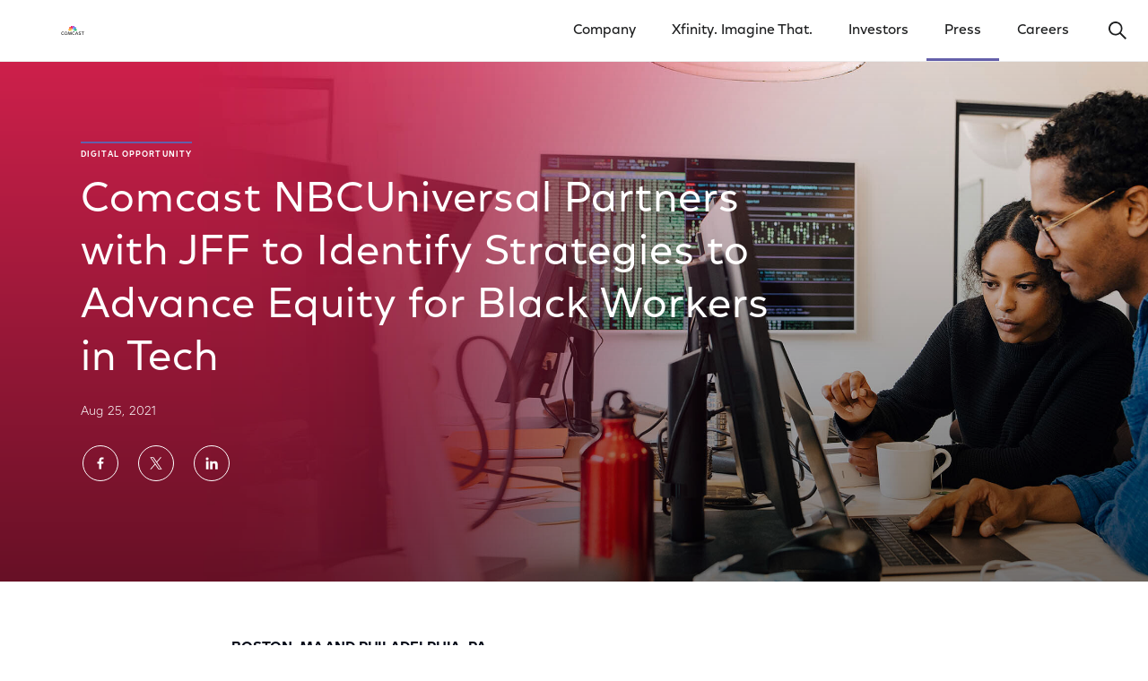

--- FILE ---
content_type: text/html; charset=utf-8
request_url: https://corporate.comcast.com/press/releases/comcast-nbcuniversal-partners-jff-strategies-advance-equity-black-workers-in-tech
body_size: 26611
content:
<!DOCTYPE html>
<html class="no-js" lang="en">
  <head>
    <meta charset="utf-8">
    <meta http-equiv="x-ua-compatible" content="IE=edge">
    <meta name="viewport" content="width=device-width, initial-scale=1">
    <title>Comcast NBCUniversal Partners with JFF to Identify Strategies to Advance Equity for Black Workers in Tech</title>
    <meta name="description" content="JFF announced a partnership with Comcast NBCUniversal to support research that will identify the conditions for advancement of Black learners and workers in technology." />
    <meta name="robots" content="" />

    
<link 
href="https://corporate.comcast.com/press/releases/comcast-nbcuniversal-partners-jff-strategies-advance-equity-black-workers-in-tech"  rel="canonical" 
      />
    


<meta name="twitter:card" content="summary_large_image" />
	<meta name="twitter:site" content="@comcast" />
	<meta name="twitter:creator" content="@comcast" />
	<meta name="twitter:title" content="Comcast NBCUniversal Partners with JFF to Identify Strategies to Advance Equity for Black Workers in Tech" />
	<meta name="twitter:description" content="JFF announced a partnership with Comcast NBCUniversal to support research that will identify the conditions for advancement of Black learners and workers in technology." />
	
<meta name="twitter:image" content="https://corporate.comcast.com/media/img/1000w/2021/08/corporate_v2-Web-Publishing_DEI_JFFComcast_BlackWorkersTech_16x9_Social.jpg" />
	

<meta name="twitter:image:alt" content="Two colleagues collaborate in a coworking space." />
	
<meta property="fb:app_id" content="348900995249792"/>
	<meta property="og:url" content="https://corporate.comcast.com/press/releases/comcast-nbcuniversal-partners-jff-strategies-advance-equity-black-workers-in-tech" />
	<meta property="og:title" content="Comcast NBCUniversal Partners with JFF to Identify Strategies to Advance Equity for Black Workers in Tech" />
	<meta property="og:type" content="website" />
	<meta property="og:description" content="JFF announced a partnership with Comcast NBCUniversal to support research that will identify the conditions for advancement of Black learners and workers in technology." />
	<meta property="og:image" content="https://corporate.comcast.com/media/img/1000w/2021/08/corporate_v2-Web-Publishing_DEI_JFFComcast_BlackWorkersTech_16x9_Social.jpg">
	<meta property="article:published_time" content="2021-08-25T15:55:00+00:00" />
	<meta property="article:modified_time" content="2025-03-06T17:50:35+00:00" />
	<meta property="article:expiration_time" content="9999-12-32T23:59:59+00:00" />
	
<meta property="article:tag" content="" />

<link rel="icon" type="image/png" href="/resources/corporate/assets/img/favicon.png" />

    
    <link rel="stylesheet" type="text/css" href="/resources/corporate/assets/styles/corporate.css" />


<link rel="stylesheet" type="text/css" href="/resources/corporate-v3/assets/ui/main.css" />


 


<!-- Google Tag Manager -->

<script>
// akam-sw.js install script version 1.3.6
"serviceWorker"in navigator&&"find"in[]&&function(){var e=new Promise(function(e){"complete"===document.readyState||!1?e():(window.addEventListener("load",function(){e()}),setTimeout(function(){"complete"!==document.readyState&&e()},1e4))}),n=window.akamServiceWorkerInvoked,r="1.3.6";if(n)aka3pmLog("akam-setup already invoked");else{window.akamServiceWorkerInvoked=!0,window.aka3pmLog=function(){window.akamServiceWorkerDebug&&console.log.apply(console,arguments)};function o(e){(window.BOOMR_mq=window.BOOMR_mq||[]).push(["addVar",{"sm.sw.s":e,"sm.sw.v":r}])}var i="/akam-sw.js",a=new Map;navigator.serviceWorker.addEventListener("message",function(e){var n,r,o=e.data;if(o.isAka3pm)if(o.command){var i=(n=o.command,(r=a.get(n))&&r.length>0?r.shift():null);i&&i(e.data.response)}else if(o.commandToClient)switch(o.commandToClient){case"enableDebug":window.akamServiceWorkerDebug||(window.akamServiceWorkerDebug=!0,aka3pmLog("Setup script debug enabled via service worker message"),v());break;case"boomerangMQ":o.payload&&(window.BOOMR_mq=window.BOOMR_mq||[]).push(o.payload)}aka3pmLog("akam-sw message: "+JSON.stringify(e.data))});var t=function(e){return new Promise(function(n){var r,o;r=e.command,o=n,a.has(r)||a.set(r,[]),a.get(r).push(o),navigator.serviceWorker.controller&&(e.isAka3pm=!0,navigator.serviceWorker.controller.postMessage(e))})},c=function(e){return t({command:"navTiming",navTiming:e})},s=null,m={},d=function(){var e=i;return s&&(e+="?othersw="+encodeURIComponent(s)),function(e,n){return new Promise(function(r,i){aka3pmLog("Registering service worker with URL: "+e),navigator.serviceWorker.register(e,n).then(function(e){aka3pmLog("ServiceWorker registration successful with scope: ",e.scope),r(e),o(1)}).catch(function(e){aka3pmLog("ServiceWorker registration failed: ",e),o(0),i(e)})})}(e,m)},g=navigator.serviceWorker.__proto__.register;if(navigator.serviceWorker.__proto__.register=function(n,r){return n.includes(i)?g.call(this,n,r):(aka3pmLog("Overriding registration of service worker for: "+n),s=new URL(n,window.location.href),m=r,navigator.serviceWorker.controller?new Promise(function(n,r){var o=navigator.serviceWorker.controller.scriptURL;if(o.includes(i)){var a=encodeURIComponent(s);o.includes(a)?(aka3pmLog("Cancelling registration as we already integrate other SW: "+s),navigator.serviceWorker.getRegistration().then(function(e){n(e)})):e.then(function(){aka3pmLog("Unregistering existing 3pm service worker"),navigator.serviceWorker.getRegistration().then(function(e){e.unregister().then(function(){return d()}).then(function(e){n(e)}).catch(function(e){r(e)})})})}else aka3pmLog("Cancelling registration as we already have akam-sw.js installed"),navigator.serviceWorker.getRegistration().then(function(e){n(e)})}):g.call(this,n,r))},navigator.serviceWorker.controller){var u=navigator.serviceWorker.controller.scriptURL;u.includes("/akam-sw.js")||u.includes("/akam-sw-preprod.js")||u.includes("/threepm-sw.js")||(aka3pmLog("Detected existing service worker. Removing and re-adding inside akam-sw.js"),s=new URL(u,window.location.href),e.then(function(){navigator.serviceWorker.getRegistration().then(function(e){m={scope:e.scope},e.unregister(),d()})}))}else e.then(function(){window.akamServiceWorkerPreprod&&(i="/akam-sw-preprod.js"),d()});if(window.performance){var w=window.performance.timing,l=w.responseEnd-w.responseStart;c(l)}e.then(function(){t({command:"pageLoad"})});var k=!1;function v(){window.akamServiceWorkerDebug&&!k&&(k=!0,aka3pmLog("Initializing debug functions at window scope"),window.aka3pmInjectSwPolicy=function(e){return t({command:"updatePolicy",policy:e})},window.aka3pmDisableInjectedPolicy=function(){return t({command:"disableInjectedPolicy"})},window.aka3pmDeleteInjectedPolicy=function(){return t({command:"deleteInjectedPolicy"})},window.aka3pmGetStateAsync=function(){return t({command:"getState"})},window.aka3pmDumpState=function(){aka3pmGetStateAsync().then(function(e){aka3pmLog(JSON.stringify(e,null,"\t"))})},window.aka3pmInjectTiming=function(e){return c(e)},window.aka3pmUpdatePolicyFromNetwork=function(){return t({command:"pullPolicyFromNetwork"})})}v()}}();</script>
<script type="text/javascript">
    var type = 'Google Tag Manager'
    var gtmID = '';
    if(type === 'Google Tag Manager') {
        gtmID = 'GTM-5CLZXD';
    }   
</script>

<script>(function(w, d, s, l, i) {
 w[l] = w[l] || [];
 w[l].push({
  'gtm.start': new Date().getTime(),
  event: 'gtm.js'
 });
 w[l].push({
  event: 'dataLayer-initialized'
 });
 var f = d.getElementsByTagName(s)[0],
  j = d.createElement(s),
  dl = l != 'dataLayer' ? '&l=' + l : '';
 j.async = true;
 j.src = '//www.googletagmanager.com/gtm.js?id=' + i + dl;
 f.parentNode.insertBefore(j, f);
})(window, document, 'script', 'dataLayer', gtmID);
</script>

<!-- End Google Tag Manager -->

<!-- Global Site Tag (gtag.js) - Google Marketing Platform -->

<script async src="https://www.googletagmanager.com/gtag/js?id=DC-9530712"></script>

<script>
  window.dataLayer = window.dataLayer || [];
  function gtag(){dataLayer.push(arguments);}
  gtag('js', new Date());
  gtag('config', 'DC-9530712');
</script>

<!-- End Global Site Tag (gtag.js) -->













<link rel="stylesheet" href="/assets/css/byeThirdChild.css">
	


<script src="/assets/js/JMTjrOpenPrivacyModal.js"></script>
	




<link rel="stylesheet" href="/assets/css/JMTjrYourPrivacyChoices.css">
	



<!-- Schema -->

<script type="application/ld+json">
  {
    "@context": "https://schema.org",
    "@type": "Organization",
    "@id": "https://corporate.comcast.com/#org",
    "name": "Comcast Corporation",
    "url": "https://corporate.comcast.com",
    "logo": "https://corporate.comcast.com/media/img/original/2024/03/corporate_NewComcastLogo_16x9.png",
    "sameAs": "https://en.wikipedia.org/wiki/Comcast"
}
  </script>

<!-- End Schema -->
<link rel="stylesheet" href="https://use.typekit.net/dwv3mev.css">
    
    <!-- OptanonConsentNoticeStart -->
    
<script type="text/javascript" src="https://cdn.cookielaw.org/consent/018fe87c-95fc-7281-a391-03bbe8f6b255/OtAutoBlock.js" ></script>
      <script src="https://cdn.cookielaw.org/scripttemplates/otSDKStub.js" data-document-language="true" type="text/javascript" charset="UTF-8" data-domain-script="018fe87c-95fc-7281-a391-03bbe8f6b255" ></script>
    

<!-- OptanonConsentNoticeEnd -->
  
                              <script>!function(a){var e="https://s.go-mpulse.net/boomerang/",t="addEventListener";if("False"=="True")a.BOOMR_config=a.BOOMR_config||{},a.BOOMR_config.PageParams=a.BOOMR_config.PageParams||{},a.BOOMR_config.PageParams.pci=!0,e="https://s2.go-mpulse.net/boomerang/";if(window.BOOMR_API_key="G3RUN-N2ZRZ-RHB3N-EHEMT-TDJUJ",function(){function n(e){a.BOOMR_onload=e&&e.timeStamp||(new Date).getTime()}if(!a.BOOMR||!a.BOOMR.version&&!a.BOOMR.snippetExecuted){a.BOOMR=a.BOOMR||{},a.BOOMR.snippetExecuted=!0;var i,_,o,r=document.createElement("iframe");if(a[t])a[t]("load",n,!1);else if(a.attachEvent)a.attachEvent("onload",n);r.src="javascript:void(0)",r.title="",r.role="presentation",(r.frameElement||r).style.cssText="width:0;height:0;border:0;display:none;",o=document.getElementsByTagName("script")[0],o.parentNode.insertBefore(r,o);try{_=r.contentWindow.document}catch(O){i=document.domain,r.src="javascript:var d=document.open();d.domain='"+i+"';void(0);",_=r.contentWindow.document}_.open()._l=function(){var a=this.createElement("script");if(i)this.domain=i;a.id="boomr-if-as",a.src=e+"G3RUN-N2ZRZ-RHB3N-EHEMT-TDJUJ",BOOMR_lstart=(new Date).getTime(),this.body.appendChild(a)},_.write("<bo"+'dy onload="document._l();">'),_.close()}}(),"".length>0)if(a&&"performance"in a&&a.performance&&"function"==typeof a.performance.setResourceTimingBufferSize)a.performance.setResourceTimingBufferSize();!function(){if(BOOMR=a.BOOMR||{},BOOMR.plugins=BOOMR.plugins||{},!BOOMR.plugins.AK){var e=""=="true"?1:0,t="",n="amhyz2yxhusoa2jd7tya-f-94511cf0f-clientnsv4-s.akamaihd.net",i="false"=="true"?2:1,_={"ak.v":"39","ak.cp":"958641","ak.ai":parseInt("425345",10),"ak.ol":"0","ak.cr":10,"ak.ipv":4,"ak.proto":"h2","ak.rid":"316c0c73","ak.r":45721,"ak.a2":e,"ak.m":"dscx","ak.n":"essl","ak.bpcip":"3.15.140.0","ak.cport":38292,"ak.gh":"23.33.25.14","ak.quicv":"","ak.tlsv":"tls1.3","ak.0rtt":"","ak.0rtt.ed":"","ak.csrc":"-","ak.acc":"","ak.t":"1763966192","ak.ak":"hOBiQwZUYzCg5VSAfCLimQ==2vkX7Br792kKLXdRGSPgX4prSjVYUfq33nSQetKNfD2pa6XqlQcGBctFjcKQf6lBpRfF3gj3Ee2Qbt+KcYxGh4NQZARWLRhFCF//DJcCnNKmV0mYnhaReJszy5AT4mTaJCqJ4AGySkTmHn1cllUK6VABLim8Rty9FwLqcDUxi/cxSpK+rnDYvfN6hwAUuy3Hkz9qLa1hPVF35C/wrkHYZ7wLhbfM26P9/PuZKvtxdIaUJcXm/gBycnEUliwoGw+MytHlqD9Ab90iMOPPev6zLgm9CAy9ieN8fjmB2ojmiQN9dk6s6qw/vO1WneLMcCRB4oMC1e7/1lyoSOkr+GkplTHgP0Lb71jtl/CntlQ1c+vaieyzu/50jO+FXZ5MTMQfa2qcF3RhgTq+qiQ5acgoSJHztzDwJeaPtvZSEyhK1VE=","ak.pv":"43","ak.dpoabenc":"","ak.tf":i};if(""!==t)_["ak.ruds"]=t;var o={i:!1,av:function(e){var t="http.initiator";if(e&&(!e[t]||"spa_hard"===e[t]))_["ak.feo"]=void 0!==a.aFeoApplied?1:0,BOOMR.addVar(_)},rv:function(){var a=["ak.bpcip","ak.cport","ak.cr","ak.csrc","ak.gh","ak.ipv","ak.m","ak.n","ak.ol","ak.proto","ak.quicv","ak.tlsv","ak.0rtt","ak.0rtt.ed","ak.r","ak.acc","ak.t","ak.tf"];BOOMR.removeVar(a)}};BOOMR.plugins.AK={akVars:_,akDNSPreFetchDomain:n,init:function(){if(!o.i){var a=BOOMR.subscribe;a("before_beacon",o.av,null,null),a("onbeacon",o.rv,null,null),o.i=!0}return this},is_complete:function(){return!0}}}}()}(window);</script></head>

  <body class="cc-page-wrapper cc-page-wrapper--rebrand">
     


<!-- Google Tag Manager (noscript) -->
<noscript><iframe src="https://www.googletagmanager.com/ns.html?id=GTM-5CLZXD"
height="0" width="0" style="display:none;visibility:hidden"></iframe></noscript>
<!-- End Google Tag Manager (noscript) -->






<div data-react-component="GlobalHeader" class="cc-global-header">
  <script data-react-props="GlobalHeader" type="text/json">
    {
      "config": {
        "isStatic": false,
        "skipContent": {
          "data": [
            {
              "label": "Skip to Main Content",
              "url": "#main-anchor"
            },
            {
              "label": "Motion Settings",
              "url": "/motion-settings"
            }
          ]
        },
        "mainNav": {
          "autocompleteUrlEndpoint": "/cf-search/suggestions?",
          "transparent": false,
          "mainNavigation": {"isParentClickable":true,"navList":[{"label":"Company","url":"/company","target":"_self","isClickable":true,"isParent":true,"navList":[{"label":"Overview","url":"/company","target":"_self","isClickable":true},{"label":"Impact","url":"/company/impact","target":"_self","isClickable":true},{"label":"People","url":"/company/people","target":"_self","isClickable":true},{"label":"History","url":"/company/history","target":"_self","isClickable":true}]},{"label":"Xfinity. Imagine That.","url":"/imagine-that","target":"_self","isClickable":true},{"label":"Investors","url":"https://www.cmcsa.com/investors","target":"_self","isClickable":true,"isParent":true,"navList":[{"label":"Financials","url":"https://www.cmcsa.com/financials","target":"_self","isClickable":true},{"label":"Events & Presentations","url":"https://www.cmcsa.com/events-and-presentations","target":"_self","isClickable":true},{"label":"Investor News","url":"https://www.cmcsa.com/investor-news","target":"_self","isClickable":true},{"label":"Corporate Governance","url":"https://www.cmcsa.com/corporate-governance","target":"_self","isClickable":true},{"label":"Corporate Responsibility Reporting","url":"https://www.cmcsa.com/esg-reporting","target":"_self","isClickable":true},{"label":"Stock Performance","url":"https://www.cmcsa.com/stock-performance","target":"_self","isClickable":true},{"label":"Shareholder Services","url":"https://www.cmcsa.com/shareholder-services","target":"_self","isClickable":true}]},{"label":"Press","url":"/press","target":"_self","isClickable":true,"isParent":true,"navList":[{"label":"Latest News","url":"/press/latest","target":"_self","isClickable":true},{"label":"Photos & Videos","url":"/press/photos","target":"_self","isClickable":true},{"label":"Public Policy","url":"/press/public-policy","target":"_self","isClickable":true},{"label":"Company Timeline","url":"/press/timeline","target":"_self","isClickable":true}]},{"label":"Careers","url":"/careers","target":"_self","isClickable":true}],"features":{}},
          "footerNavigation": {"isParentClickable":true,"navList":[{"label":"Terms","url":"https://corporate.comcast.com/notices/terms","target":"_self","isClickable":true},{"label":"Privacy","url":"https://corporate.comcast.com/notices/privacy","target":"_self","isClickable":true},{"label":"CA Notice","url":"https://corporate.comcast.com/notices/privacy#california","target":"_self","isClickable":true},{"label":"Your Privacy Choices","url":"#open-privacy-modal","target":"_self","isClickable":true},{"label":"Motion Settings","url":"https://corporate.comcast.com/motion-settings","target":"_self","isClickable":true}],"features":{}},
          "subFooterNavigation": {"isParentClickable":true,"navList":[{"label":"Xfinity.com","url":"http://www.xfinity.com/","target":"_self","isClickable":true},{"label":"Site Map","url":"/sitemap","target":"_self","isClickable":true},{"label":"Comcast Business","url":"http://business.comcast.com/","target":"_self","isClickable":true},{"label":"Internet & Wifi","url":"https://www.xfinity.com/learn/internet-service","target":"_self","isClickable":true},{"label":"TV & Streaming","url":"https://www.xfinity.com/learn/digital-cable-tv","target":"_self","isClickable":true},{"label":"Values & Integrity","url":"https://corporate.comcast.com/company/impact/values-integrity","target":"_self","isClickable":true},{"label":"Xfinity Mobile","url":"https://www.xfinity.com/mobile","target":"_self","isClickable":true},{"label":"Xfinity Customer Support","url":"https://www.xfinity.com/support","target":"_self","isClickable":true}],"features":{}}
}
      }
    }
  </script>
</div>

<div class="cc-main-wrapper main-wrapper">
      
      <main id="main-anchor">
        

<div class="header__wrapper">
  
<section class="header header--medium   header--article header--image-background">
    <div class="header__background">
    


<picture class="image image--with-overlay  j82w8alh">
	<source srcset="/media/img/original/2021/08/corporate_v2-Web-Publishing_DEI_JFFComcast_BlackWorkersTech_5x2.jpg" media="(min-width: 1028px)" class="image__pos">
	

<source srcset="/media/img/1000w/2021/08/corporate_v2-Web-Publishing_DEI_JFFComcast_BlackWorkersTech_16x9_Social.jpg" media="(min-width: 764px)" class="image__pos">
    

<img class="image__img" srcset="/media/img/1000w/2021/08/corporate_v2-Web-Publishing_DEI_JFFComcast_BlackWorkersTech_16x9_Social.jpg" alt="Two colleagues collaborate in a coworking space." />
</picture>






</div>
    
    <div class="header__content">

        

<div class="header__tag">
            









<div class="tag tag--overline tag--purple">
          	Digital Opportunity
</div>
        










</div>
        


<h1 class="header__title ">Comcast NBCUniversal Partners with JFF to Identify Strategies to Advance Equity for Black Workers in Tech </h1> 
        

<div class="header__details">
<span class="header__dateline">
              
            Aug 25, 2021 
</span>
      </div>
      
      


<div class="o-socials header__social">
	<ul class="o-socials__links">
		<li class="o-socials__link"><a href="https://www.facebook.com/sharer.php?u=https%3A%2F%2Fcorporate.comcast.com%2Fpress%2Freleases%2Fcomcast-nbcuniversal-partners-jff-strategies-advance-equity-black-workers-in-tech" target="_blank" class="o-socials__button o-socials__facebook" title="Share on Facebook"><span class="o-socials__symbol"><svg role="img" class="e-icon e-icon--facebook">
  <use xmlns:xlink="http://www.w3.org/1999/xlink" xlink:href="#icon-facebook"></use>
</svg>
</span><span class="o-socials__button-text">Share on Facebook</span></a></li>
		<li class="o-socials__link"><a href="https://twitter.com/intent/tweet?url=https%3A%2F%2Fcorporate.comcast.com%2Fpress%2Freleases%2Fcomcast-nbcuniversal-partners-jff-strategies-advance-equity-black-workers-in-tech&text=Comcast NBCUniversal Partners with JFF to Identify Strategies to Advance Equity for Black Workers in Tech&hashtags=" target="_blank" class="o-socials__button o-socials__twitter" title="Share on Twitter"><span class="o-socials__symbol"><svg role="img" class="e-icon e-icon--twitter">
  <use xmlns:xlink="http://www.w3.org/1999/xlink" xlink:href="#icon-twitter"></use>
</svg>
</span><span class="o-socials__button-text">Share on Twitter</span></a></li>
		<li class="o-socials__link"><a href="https://www.linkedin.com/shareArticle?mini=true&url=https%3A%2F%2Fcorporate.comcast.com%2Fpress%2Freleases%2Fcomcast-nbcuniversal-partners-jff-strategies-advance-equity-black-workers-in-tech&title=Comcast NBCUniversal Partners with JFF to Identify Strategies to Advance Equity for Black Workers in Tech" target="_blank" class="o-socials__button o-socials__linkedin" title="Share on LinkedIn"><span class="o-socials__symbol"><svg role="img" class="e-icon e-icon--linkedin">
  <use xmlns:xlink="http://www.w3.org/1999/xlink" xlink:href="#icon-linkedin"></use>
</svg>
</span><span class="o-socials__button-text">Share on LinkedIn</span></a></li>
		
	</ul>
</div>





</div>

    <!-- if it's a playable video -->
    
</section>
  

<!-- Article Navigation goes here -->
  


<div class="navigation-article navigation-sub" aria-hidden="true" tabindex="-1">
    <div class="navigation-article__container">
        <div class="navigation-article__content">
            <div class="navigation-article__description">
                <div class="navigation-article__tag">
                










<div class="tag tag--underline tag--purple">
          	Digital Opportunity
</div>
        











</div>
                <div class="navigation-article__title">
                    Comcast NBCUniversal Partners with JFF to Identify Strategies to Advance Equity for Black Workers in Tech
</div>
            </div>
            <div class="navigation-article__socials">
				<div class="o-socials header__social">
	<ul class="o-socials__links">
		<li class="o-socials__link"><a href="https://www.facebook.com/sharer.php?u=https%3A%2F%2Fcorporate.comcast.com%2Fpress%2Freleases%2Fcomcast-nbcuniversal-partners-jff-strategies-advance-equity-black-workers-in-tech" target="_blank" class="o-socials__button o-socials__facebook" title="Share on Facebook"><span class="o-socials__symbol"><svg role="img" class="e-icon e-icon--facebook">
  <use xmlns:xlink="http://www.w3.org/1999/xlink" xlink:href="#icon-facebook"></use>
</svg>
</span><span class="o-socials__button-text">Share on Facebook</span></a></li>
		<li class="o-socials__link"><a href="https://twitter.com/intent/tweet?url=https%3A%2F%2Fcorporate.comcast.com%2Fpress%2Freleases%2Fcomcast-nbcuniversal-partners-jff-strategies-advance-equity-black-workers-in-tech&text=Comcast NBCUniversal Partners with JFF to Identify Strategies to Advance Equity for Black Workers in Tech&hashtags=" target="_blank" class="o-socials__button o-socials__twitter" title="Share on Twitter"><span class="o-socials__symbol"><svg role="img" class="e-icon e-icon--twitter">
  <use xmlns:xlink="http://www.w3.org/1999/xlink" xlink:href="#icon-twitter"></use>
</svg>
</span><span class="o-socials__button-text">Share on Twitter</span></a></li>
		<li class="o-socials__link"><a href="https://www.linkedin.com/shareArticle?mini=true&url=https%3A%2F%2Fcorporate.comcast.com%2Fpress%2Freleases%2Fcomcast-nbcuniversal-partners-jff-strategies-advance-equity-black-workers-in-tech&title=Comcast NBCUniversal Partners with JFF to Identify Strategies to Advance Equity for Black Workers in Tech" target="_blank" class="o-socials__button o-socials__linkedin" title="Share on LinkedIn"><span class="o-socials__symbol"><svg role="img" class="e-icon e-icon--linkedin">
  <use xmlns:xlink="http://www.w3.org/1999/xlink" xlink:href="#icon-linkedin"></use>
</svg>
</span><span class="o-socials__button-text">Share on LinkedIn</span></a></li>
		
	</ul>
</div>

</div>
        </div>
    </div>
</div>





</div>


<section class="bodycopy bodycopy--noccontainer">


<div class="bodycopy__wrapper">
    <div class="bodycopy__content bodycopy__content--nested">
    
<p style="font-family: Comcast New Vision, Verdana, lineto-brown-regular, ui-sans-serif, system-ui, sans-serif; font-size: 1rem; text-transform: uppercase; font-weight: 700;">Boston, MA and Philadelphia, PA</p>

<section  aria-label="Overview">
	<div  class=" post-content" style="">
		<p style="font-family: Comcast New Vision, Verdana, lineto-brown-regular, ui-sans-serif, system-ui, sans-serif; font-size: 1.5rem; font-weight: 500; line-height:1.5; letter-spacing: .025rem; margin-bottom: 1.25rem;">                 <a href="http://jff.org/" target="blank">JFF</a>, a national nonprofit driving transformation in the American workforce and education systems, today announced a $500,000 partnership with Comcast NBCUniversal to support research that will identify promising evidence, practices, and policies that create the conditions for advancement of Black learners and workers in technology and digital fields.    </p>

</div>
</section>

<section  aria-label="Content">
	<div  class=" post-content" style="">
		                   <p>Outputs of this work will include a framework for improving education and career outcomes for Black learners and workers.</p>    <p>Black workers are underrepresented in technology careers. In the U.S., people who self-identify as Black make up <a href="https://www.census.gov/library/stories/2021/08/improved-race-ethnicity-measures-reveal-united-states-population-much-more-multiracial.html" target="_blank">12.4 percent</a> of the population, but just 7.4 percent of the tech industry workforce, and women of color overall accounted for just 4 percent. While Black students made up <a href="https://www.nytimes.com/2016/02/26/upshot/dont-blame-recruiting-pipeline-for-lack-of-diversity-in-tech.html" target="_blank">6 percent</a> of the computer science and engineering graduates, they were only <a href="https://fortune.com/2018/06/08/tech-companies-hiring-black-workers/" target="_blank">3 percent</a> of the total Silicon Valley workforce. That reality poses a risk of growing occupational segregation, as the U.S. Bureau of Labor Statistics <a href="https://www.bls.gov/news.release/pdf/ecopro.pdf" target="_blank">reports</a> that growth in IT occupations will continue to outpace the broader economy through 2029.</p>    <p>“Even with similar education and training, Black technology professionals earn less than white peers across nearly all education levels,” said Michael Collins, a vice president at JFF. “We want to promote Black economic advancement by interrupting the long-standing pattern of Black learners and workers being concentrated in industries associated with low wages and more susceptible to disruption by technology and automation. In an era where digital and IT skills are in demand across a wide range of industries, we hope that this work will lead us to a deeper understanding of not just barriers, but practices that unlock the potential of Black talent.”&nbsp;</p>    <p>In an effort to uncover opportunities that can strengthen pathways to economic advancement for Black learners and workers in the digital economy, a team of experts in research, public policy, and systems change at JFF will evaluate a wide range of hiring, training, talent development, and other practices throughout the next several months.&nbsp; They will work to identify promising evidence of strategies that create the conditions for increased economic equity. This research will be shaped by insights from a cross-sector and multi-industry advisory council of Black leaders who will further inform and create a framework for economic mobility for Black Americans.&nbsp;</p>    <p>Council members include<b> Aimée Eubanks Davis</b>, CEO and founder, Braven; <b>Allison Scott,</b> CEO, Kapor Center; <b>Angela Jackson</b>, managing partner, New Profit; <b>Duwain Pinder</b>, associate partner, McKinsey; <b>Dwana Franklin- Davis</b>, CEO, Reboot Representation; <b>Greg Gunn</b>, co-founder, Lingo Ventures; <b>John Simpkins</b>, president and CEO, MDC, Inc.; <b>Kenyatta Lovett</b>, managing director of higher education, Educate Texas; <b>Melissa Bradley</b>, managing partner, 1863 Ventures and co-founder, Ureeka; <b>Michael Ellison</b>, CEO and founder, CodePath.org; and <b>Monique Umphrey</b>, president, Houston Community College Northeast.&nbsp;</p>    <p>“To support this work, we sought out a strategic partner who drives meaningful progress by working across sectors. JFF knows how to navigate the complex intersection of learning and employment, and they also have experience exploring the human dimensions of systemic challenges,” said<a href="https://corporate.comcast.com/news-information/leadership-overview/dalila-wilson-scott" target="_blank"> Dalila Wilson-Scott</a>, executive vice president and chief diversity officer of Comcast Corporation. “Michael Collins brings a systems-level understanding of the ways in which education and training can increase access and success in high-wage, high-demand industries.”&nbsp;</p>    <p>Comcast NBCUniversal’s partnership with JFF is an extension of the company’s ongoing commitment to digital equity, including its $1 billion<a href="https://corporate.comcast.com/press/releases/comcasts-internet-essentials-program-hits-ten-year-mark" target="_blank"> pledge</a> over the next 10 years to further close the digital divide in communities across the country with a focus on helping to ensure those facing the greatest barriers have the skills, tools, and resources necessary to benefit from the expanding digital economy.</p>    <p>For more information, visit <a href="http://www.jff.org/" target="_blank">www.jff.org</a>.</p>      


<div class="
	card-row
	card-row--card-media
card-row-3
card-row-3--card-media



"
      data-role="expand-content" >
  
	


<h3 class="title title--red">
		Related Stories
</h3>







<div     
class="
					card-row__item
					card-row-3__item
					card-row--card-media__item
					
">
				

<a class=" card card--media  " href="/press/releases/comcast-commits-expand-digital-opportunity-rural-communities-across-country"   target="_self" rel="noopener noreferrer">
	  
        <div class="card--media__media">
            
<picture class="image  ">
	<source srcset="/media/img/original/2025/10/corporate_Rural-Investment-Announcement-16x9-ThumbnailandHero.jpg" media="(min-width: 1028px)" class="image__pos">
	

<source srcset="/media/img/1000w/2025/10/corporate_Rural-Investment-Announcement-16x9-ThumbnailandHero.jpg" media="(min-width: 764px)" class="image__pos">
    

<img class="image__img" srcset="/media/img/1000w/2025/10/corporate_Rural-Investment-Announcement-16x9-ThumbnailandHero.jpg" alt="A group of adults watching a sunset while sitting on a remote hillside." />
</picture>




 
			










<div class="tag tag--underline tag--purple">
          	Digital Opportunity
</div>
        













</div>
  
    	
  		
	
<div  class="card--media__date">
			Nov 18, 2025

</div>
	
<div class="card--media__title">
            	Comcast Commits $2.5 Million to Expand Digital Opportunity in Rural Communities Across the Country
</div>
  
</a>


</div>
			
<div     
class="
					card-row__item
					card-row-3__item
					card-row--card-media__item
					
">
				

<a class=" card card--media  " href="/press/releases/comcast-expands-access-technology-wifi-launch-five-new-flagship-lift-zones"   target="_self" rel="noopener noreferrer">
	  
        <div class="card--media__media">
            
<picture class="image  ">
	<source srcset="/media/img/original/2025/09/corporate_Flagship-Lift-Zones-Release-16x9-HERO-V6.jpg" media="(min-width: 1028px)" class="image__pos">
	

<source srcset="/media/img/1000w/2025/09/corporate_Flagship-Lift-Zones-Release-16x9-HERO-V6.jpg" media="(min-width: 764px)" class="image__pos">
    

<img class="image__img" srcset="/media/img/1000w/2025/09/corporate_Flagship-Lift-Zones-Release-16x9-HERO-V6.jpg" alt="The Lift Zone logo displayed on a wall." />
</picture>




 
			










<div class="tag tag--underline tag--purple">
          	Digital Opportunity
</div>
        













</div>
  
    	
  		
	
<div  class="card--media__date">
			Oct 01, 2025

</div>
	
<div class="card--media__title">
            	Comcast Expands Access to Technology and WiFi with Launch of Five New Flagship Lift Zones to Advance Digital Opportunity for More Americans
</div>
  
</a>


</div>
			
<div     
class="
					card-row__item
					card-row-3__item
					card-row--card-media__item
					
">
				

<a class=" card card--media  " href="/stories/new-urban-institute-study-charts-a-pathway-to-digital-opportunity-for-all"   target="_self" rel="noopener noreferrer">
	  
        <div class="card--media__media">
            
<picture class="image  ">
	<source srcset="/media/img/original/2025/03/corporate_Urban-Institute-Study-16x9-Thumbnail.jpg" media="(min-width: 1028px)" class="image__pos">
	

<source srcset="/media/img/1000w/2025/03/corporate_Urban-Institute-Study-16x9-Thumbnail.jpg" media="(min-width: 764px)" class="image__pos">
    

<img class="image__img" srcset="/media/img/1000w/2025/03/corporate_Urban-Institute-Study-16x9-Thumbnail.jpg" alt="An adult student and a digital navigator sitting together and using a laptop." />
</picture>




 
			










<div class="tag tag--underline tag--purple">
          	Digital Opportunity
</div>
        













</div>
  
    	
  		
	
<div  class="card--media__date">
			Apr 24, 2025

</div>
	
<div class="card--media__title">
            	New Urban Institute Study Charts a Pathway to Digital Opportunity for All
</div>
  
</a>


</div>
			


 
            

</div>



</div>
</section>

</div>
  </div>
</section>




<!-- Quick-link-image -->

	<div class="
		card-row
		card-row--card-link
		card-row-4
card-row-4--card-link
		card-row--scrollable
">
		


<h3 class="title title--red">
		More From Comcast
</h3>





<div class="
			card-row__content
			card-row--card-link__content
			card-row-4__content
			card-row--scrollable__content
">
			<div class="
				card-row__container
				card-row--card-link__container
				card-row--scrollable__container
">
		
 
				
<div class="
						card-row__item
						card-row-4__item
						card-row--card-link__item
						card-row--scrollable__item
">
					


	<a class="card card--link" href="/redirects/our-company-rdr">
		
<picture class="image  6441a5f086817e07918d17fc">
	<source srcset="/media/img/original/2024/04/corporate_Discover-Now-1x1-Logo-2024-v8.jpg" media="(min-width: 1028px)" class="image__pos">
	

<source srcset="/media/img/1000w/2024/04/corporate_Discover-Now-1x1-Logo-2024-v8.jpg" media="(min-width: 764px)" class="image__pos">
    

<img class="image__img" srcset="/media/img/1000w/2024/04/corporate_Discover-Now-1x1-Logo-2024-v8.jpg" alt="The Comcast logo." />
</picture>



 
						
			<div class="card--link__content">
				<h3 class="card--link__title">
					Our Company
</h3>
				


<div class="cta-wrapper">
    <span class="e-cta-with-arrow" href="/redirects/our-company-rdr">
      <span class="e-cta-with-arrow__text">
        See More
</span>
    </span>
  </div>
 
				
</div>
	</a>
</div>
				
<div class="
						card-row__item
						card-row-4__item
						card-row--card-link__item
						card-row--scrollable__item
">
					


	<a class="card card--link" href="/company/connectivity-platforms">
		
<picture class="image  641347d9c0fc813268756471">
	<source srcset="/media/img/original/2023/04/corporate_CP-1x1-v2.jpg" media="(min-width: 1028px)" class="image__pos">
	

<source srcset="/media/img/1000w/2023/04/corporate_CP-1x1-v2.jpg" media="(min-width: 764px)" class="image__pos">
    

<img class="image__img" srcset="/media/img/1000w/2023/04/corporate_CP-1x1-v2.jpg" alt="A group of Xfinity products." />
</picture>



 
						
			<div class="card--link__content">
				<h3 class="card--link__title">
					Connectivity & Platforms
</h3>
				


<div class="cta-wrapper">
    <span class="e-cta-with-arrow" href="/company/connectivity-platforms">
      <span class="e-cta-with-arrow__text">
        See More
</span>
    </span>
  </div>
 
				
</div>
	</a>
</div>
				
<div class="
						card-row__item
						card-row-4__item
						card-row--card-link__item
						card-row--scrollable__item
">
					


	<a class="card card--link" href="/company/content-experiences">
		
<picture class="image  6413481128d41a3279521b42">
	<source srcset="/media/img/original/2023/04/corporate_CE-1x1-v3.jpg" media="(min-width: 1028px)" class="image__pos">
	

<source srcset="/media/img/1000w/2023/04/corporate_CE-1x1-v3.jpg" media="(min-width: 764px)" class="image__pos">
    

<img class="image__img" srcset="/media/img/1000w/2023/04/corporate_CE-1x1-v3.jpg" alt="Universal Studios patrons riding the Velocicoaster." />
</picture>



 
						
			<div class="card--link__content">
				<h3 class="card--link__title">
					Content & Experiences
</h3>
				


<div class="cta-wrapper">
    <span class="e-cta-with-arrow" href="/company/content-experiences">
      <span class="e-cta-with-arrow__text">
        See More
</span>
    </span>
  </div>
 
				
</div>
	</a>
</div>
				
<div class="
						card-row__item
						card-row-4__item
						card-row--card-link__item
						card-row--scrollable__item
">
					


	<a class="card card--link" href="/redirects/investor-relations-square">
		
<picture class="image  5a945b99cb6b89448bc5ef34">
	<source srcset="/media/img/original/2023/04/corporate_Discover-Now-Press-Room-6.jpg" media="(min-width: 1028px)" class="image__pos">
	

<source srcset="/media/img/1000w/2023/04/corporate_Discover-Now-Press-Room-6.jpg" media="(min-width: 764px)" class="image__pos">
    

<img class="image__img" srcset="/media/img/1000w/2023/04/corporate_Discover-Now-Press-Room-6.jpg" alt="A person working in an office." />
</picture>



 
						
			<div class="card--link__content">
				<h3 class="card--link__title">
					Press Room
</h3>
				


<div class="cta-wrapper">
    <span class="e-cta-with-arrow" href="/redirects/investor-relations-square">
      <span class="e-cta-with-arrow__text">
        See More
</span>
    </span>
  </div>
 
				
</div>
	</a>
</div>
				


</div>
		</div>
		
</div>





</main>
    </div>

    <div data-react-component="GlobalFooter">
  <script data-react-props="GlobalFooter" type="text/json">
    {
      "config": {
        "footerNavigation": {"isParentClickable":true,"navList":[{"label":"Terms","url":"https://corporate.comcast.com/notices/terms","target":"_self","isClickable":true},{"label":"Privacy","url":"https://corporate.comcast.com/notices/privacy","target":"_self","isClickable":true},{"label":"CA Notice","url":"https://corporate.comcast.com/notices/privacy#california","target":"_self","isClickable":true},{"label":"Your Privacy Choices","url":"#open-privacy-modal","target":"_self","isClickable":true},{"label":"Motion Settings","url":"https://corporate.comcast.com/motion-settings","target":"_self","isClickable":true}],"features":{}},
        "subFooterNavigation": {"isParentClickable":true,"navList":[{"label":"Xfinity.com","url":"http://www.xfinity.com/","target":"_self","isClickable":true},{"label":"Site Map","url":"/sitemap","target":"_self","isClickable":true},{"label":"Comcast Business","url":"http://business.comcast.com/","target":"_self","isClickable":true},{"label":"Internet & Wifi","url":"https://www.xfinity.com/learn/internet-service","target":"_self","isClickable":true},{"label":"TV & Streaming","url":"https://www.xfinity.com/learn/digital-cable-tv","target":"_self","isClickable":true},{"label":"Values & Integrity","url":"https://corporate.comcast.com/company/impact/values-integrity","target":"_self","isClickable":true},{"label":"Xfinity Mobile","url":"https://www.xfinity.com/mobile","target":"_self","isClickable":true},{"label":"Xfinity Customer Support","url":"https://www.xfinity.com/support","target":"_self","isClickable":true}],"features":{}}
}
    }
  </script>
</div>


<!-- OneTrust Cookies Settings button start -->
      <div class="ot-sdk-btn"><button id="ot-sdk-btn" class="ot-sdk-show-settings">Cookie Settings</button></div>
      <!-- OneTrust Cookies Settings button end -->
    


    

<div data-react-component="HoverBox"></div>


<div data-component="react-portal"></div>


<svg aria-hidden="true" focusable="false" width="0" height="0" style="position:absolute"><symbol viewBox="0 0 15 19" id="icon-accessibility" xmlns="http://www.w3.org/2000/svg"><path d="M7.553 3.803a1.902 1.902 0 1 1 0-3.803 1.902 1.902 0 0 1 0 3.803zm-.052 7.653c-.1 0-.167.056-.225.227l-1.608 5.943c-.27.595-.681.84-1.176.659-.482-.177-.666-.605-.552-1.19.87-4.384 1.32-6.787 1.327-7.066.008-.3.008-1.346 0-3.134 0-.117-.036-.19-.115-.245-.106-.075-.305-.13-.59-.155L.83 6.207C.302 6.129 0 5.827 0 5.349s.302-.78.82-.857l13.34-.002c.538.079.84.38.84.859 0 .478-.302.78-.82.856l-3.74.29c-.287.024-.486.08-.592.155-.08.055-.115.128-.115.246a170.008 170.008 0 0 0 0 3.133c.008.28.458 2.682 1.327 7.067.114.584-.07 1.012-.552 1.189-.495.182-.905-.064-1.167-.639l-1.617-5.963c-.058-.17-.124-.227-.223-.227z" fill="currentColor"/></symbol><symbol viewBox="0 0 13 17" id="icon-accessibility-alt" xmlns="http://www.w3.org/2000/svg"><path d="M6.5 9.964h-.05c-.188 0-.327.115-.416.343l-.084.327-.004.03h-.003L4.544 16.15a.533.533 0 0 1-.625.408c-.274-.062-.45-.347-.398-.641l1.034-5.736c.156-2.913.182-4.457.08-4.633-.105-.183-.29-.31-.554-.377l.091-.012-3.67-.274C.22 4.864 0 4.612 0 4.31c0-.297.226-.539.504-.539h11.992c.278 0 .504.242.504.539 0 .303-.22.555-.503.576l-3.67.274.092.012c-.264.068-.449.194-.555.377-.101.176-.075 1.72.08 4.633l1.035 5.736c.053.294-.124.579-.398.64-.276.064-.55-.115-.625-.407l-1.399-5.485h-.003a2.433 2.433 0 0 0-.004-.031l-.084-.327c-.09-.228-.228-.342-.416-.342l-.05-.001zm0-6.84c-.807 0-1.461-.7-1.461-1.562C5.039.699 5.693 0 6.5 0s1.461.7 1.461 1.562c0 .863-.654 1.562-1.461 1.562z" fill="currentColor" fill-rule="evenodd"/></symbol><symbol viewBox="0 0 26 19" id="icon-arrow-left" xmlns="http://www.w3.org/2000/svg"><path d="M9.104 1.344 8.378.656 0 9.5l8.378 8.844.726-.688L1.851 10h23.838V9H1.851z" fill="currentColor"/></symbol><symbol viewBox="0 0 29 20" id="icon-arrow-left-heavy" xmlns="http://www.w3.org/2000/svg"><path d="M10 19.5 1 10l9-9.5L11.5 2 5 9h23.5v2H5l6.5 7z" fill="currentColor"/></symbol><symbol viewBox="0 0 28 28" id="icon-arrow-right" xmlns="http://www.w3.org/2000/svg"><path d="m17.585 6.344.726-.688 8.378 8.844-8.378 8.844-.726-.688L24.838 15H1v-1h23.838z" fill="currentColor"/></symbol><symbol viewBox="0 0 31 17" id="icon-arrow-right-black" xmlns="http://www.w3.org/2000/svg"><path d="m22.396.472 7.779 7.778-7.779 7.778 7.779-7.778L22.396.472zM29.218 8 22.043.825l.707-.707 8.132 8.132-8.132 8.132-.707-.707L28.718 9H0V8h29.218z" fill="currentColor" fill-rule="evenodd"/></symbol><symbol viewBox="0 0 29 20" id="icon-arrow-right-heavy" xmlns="http://www.w3.org/2000/svg"><path d="m19.5.5 9 9.5-9 9.5L18 18l6.5-7H1V9h23.5L18 2z" fill="currentColor"/></symbol><symbol viewBox="0 0 53 28" id="icon-arrow-right-white" xmlns="http://www.w3.org/2000/svg"><path d="M47.283 12.812 36.326 1.854l.882-.882.883-.881 7 7 7 7L45.18 21l-6.91 6.91-.903-.905-.904-.904 10.913-10.913H0v-2.376z" fill="#FFF"/></symbol><symbol fill="none" viewBox="0 0 44 40" id="icon-audio-descriptions" xmlns="http://www.w3.org/2000/svg"><path d="M21.008 25.26V14.79h.384a56.602 56.602 0 0 1 2.053-.014c.693.027 1.277.096 1.751.206a4.217 4.217 0 0 1 1.437.629c.703.502 1.25 1.172 1.643 2.012.428.921.597 1.934.506 3.038a5.388 5.388 0 0 1-.684 2.258 4.879 4.879 0 0 1-1.506 1.684 4.403 4.403 0 0 1-2.107.78c-.484.036-1.2.05-2.149.04-.484-.008-.917-.022-1.3-.04l-.014-.041c-.018-.037-.023-.064-.014-.082Zm2.327-2.628c.748.027 1.364-.155 1.848-.548.492-.392.78-.935.862-1.628.064-.602-.014-1.131-.233-1.588a2.252 2.252 0 0 0-.999-1.04c-.447-.237-.962-.333-1.546-.287v4.968c0 .064.022.105.068.123Zm5.16 2.628a.57.57 0 0 0 .602-.165c.1-.1.223-.296.37-.588l.136-.274c.329-.584.584-1.2.767-1.847.21-.721.314-1.46.314-2.217.01-1.816-.56-3.513-1.71-5.092h-.397c-.01.073 0 .146.027.22.018.045.055.109.11.19l.04.083c.357.648.64 1.318.85 2.012.246.84.373 1.674.383 2.504 0 1.752-.498 3.477-1.492 5.174Zm1.984 0a.57.57 0 0 0 .602-.165c.1-.1.224-.296.37-.588l.137-.274a8.4 8.4 0 0 0 1.08-4.064c.01-1.816-.56-3.513-1.71-5.092h-.41a.377.377 0 0 0 .04.22c.019.045.05.109.096.19l.055.083c.356.648.639 1.318.849 2.012.246.84.37 1.674.37 2.504.008 1.752-.484 3.477-1.479 5.174Zm1.971 0a.58.58 0 0 0 .602-.165c.1-.1.224-.296.37-.588l.137-.274a8.4 8.4 0 0 0 1.08-4.064c.01-1.816-.56-3.513-1.71-5.092h-.41a.377.377 0 0 0 .04.22c.019.045.05.109.096.19l.055.083c.356.648.639 1.318.849 2.012.246.84.37 1.674.37 2.504.008 1.752-.485 3.477-1.479 5.174Zm-22.117.082h3.258l.89-1.369 3.079-.014v1.383h2.326V14.667h-2.805c-.12.191-1.278 2.025-3.477 5.502l-3.27 5.173Zm7.309-6.966v3.407l-1.944-.013 1.944-3.394Z" fill="#fff"/></symbol><symbol fill="none" viewBox="0 0 19 12" id="icon-bullet-list" xmlns="http://www.w3.org/2000/svg"><path d="M16.5 0H7.571v2.381H16.5V0ZM5.381 0H3v2.381h2.381V.001Zm0 5.167H3v2.38h2.381v-2.38ZM3 10.333h2.381v2.381H3v-2.38Zm4.571-5.166H16.5v2.38H7.571v-2.38Zm8.929 5.166H7.571v2.381H16.5v-2.38Z" fill="currentColor"/></symbol><symbol viewBox="0 0 17 16" id="icon-calendar-check" xmlns="http://www.w3.org/2000/svg"><path d="M1.691 1.573h2.261v-.66c0-.44.302-.734.679-.734.452 0 .753.293.753.733v.66h6.181v-.66c0-.44.302-.733.679-.733.452 0 .753.293.753.733v.66h2.261c.83 0 1.508.661 1.508 1.395v11.446c0 .734-.678 1.394-1.508 1.394H1.691c-.829 0-1.507-.66-1.507-1.394V2.967c0-.734.678-1.394 1.507-1.394zm13.643 3.081v9.172c0 .293-.302.587-.603.587H2.219c-.302 0-.603-.294-.603-.587V4.654h13.718zm-3.769 3.082-.829-.807-3.09 3.082-1.508-1.468-.829.807a66.46 66.46 0 0 1 2.337 2.201l3.92-3.815z" fill="currentColor" fill-rule="evenodd"/></symbol><symbol viewBox="0 0 27 26" id="icon-calendar-download" xmlns="http://www.w3.org/2000/svg"><path d="M2.545 2.583h3.668V1.502C6.213.78 6.702.3 7.313.3c.734 0 1.223.48 1.223 1.202v1.081H18.56V1.502c0-.721.49-1.202 1.1-1.202.734 0 1.223.48 1.223 1.202v1.081h3.668c1.345 0 2.445 1.082 2.445 2.283v18.746c0 1.201-1.1 2.283-2.445 2.283H2.545C1.2 25.895.1 24.813.1 23.612V4.866c0-1.201 1.1-2.283 2.445-2.283zm22.13 5.047v15.02c0 .481-.49.962-.979.962H3.401c-.489 0-.978-.48-.978-.961V7.63h22.251zm-10.818 7.713h2.636a.707.707 0 1 1 0 1.414h-2.636v2.636a.707.707 0 1 1-1.414 0v-2.636H9.807a.707.707 0 0 1 0-1.414h2.636v-2.636a.707.707 0 1 1 1.414 0v2.636z" fill="currentColor" fill-rule="evenodd"/></symbol><symbol viewBox="0 0 12 8" id="icon-chevron-down-heavy" xmlns="http://www.w3.org/2000/svg"><path d="M5.657 7.778 0 2.121 2.121 0l3.536 3.536L9.192 0l2.122 2.121z" fill="currentColor" fill-rule="evenodd"/></symbol><symbol viewBox="0 0 15 26" id="icon-chevron-left" xmlns="http://www.w3.org/2000/svg"><path fill="currentColor" d="M6.721 19.364.357 13l6.364-6.364L13.084.273l.813.812.813.812L3.626 12.982l11.102 11.102-.821.822-.822.822z"/></symbol><symbol viewBox="0 0 15 26" id="icon-chevron-right" xmlns="http://www.w3.org/2000/svg"><path fill="currentColor" d="M8.364 19.364 2 25.728l-.821-.822-.822-.822L11.46 12.982.375 1.897l.813-.812L2 .273l6.363 6.363L14.728 13z"/></symbol><symbol viewBox="0 0 12 8" id="icon-chevron-up-heavy" xmlns="http://www.w3.org/2000/svg"><path d="m5.657 0 5.657 5.657-2.122 2.121-3.535-3.535L2.12 7.778 0 5.657z" fill="currentColor" fill-rule="evenodd"/></symbol><symbol viewBox="0 0 14 14" id="icon-clock" xmlns="http://www.w3.org/2000/svg"><path d="M7 0a7 7 0 1 0 0 14A7 7 0 0 0 7 0zm0 2.414c.267 0 .483.216.483.483v3.907l2.421 2.414a.487.487 0 0 1 0 .686.487.487 0 0 1-.686 0L6.66 7.34A.478.478 0 0 1 6.517 7V2.897c0-.267.216-.483.483-.483z" fill="currentColor"/></symbol><symbol viewBox="0 0 13 12" id="icon-close" xmlns="http://www.w3.org/2000/svg"><path d="m7.48 6.23 4.762 4.764-.979.98L6.5 7.21l-4.763 4.763-.98-.979 4.764-4.763L.758 1.468l.979-.98L6.5 5.252 11.263.488l.98.98z" fill="currentColor" fill-rule="evenodd"/></symbol><symbol fill="none" viewBox="0 0 32 32" id="icon-close-heavy" xmlns="http://www.w3.org/2000/svg"><path fill-rule="evenodd" clip-rule="evenodd" d="m15.999 21.997-10 10L.002 26l9.994-10L0 5.999 5.998.002l10 9.994 10-9.997 5.996 5.998-9.994 10 10 10-5.998 5.996-10.003-9.997Z" fill="currentColor"/></symbol><symbol viewBox="0 0 1024 1024" id="icon-collapse" xmlns="http://www.w3.org/2000/svg"><path d="M548.352 548.352H768v-72.704H256v73.216h292.352z"/></symbol><symbol viewBox="0 0 1024 1024" id="icon-comcast-c" xmlns="http://www.w3.org/2000/svg"><path d="M532.992 713.728c1.779.058 3.871.091 5.971.091 61.344 0 116.092-28.241 151.951-72.432l.285-.363-51.2-51.2c-24.864 29.017-61.464 47.361-102.356 47.616h-.044c-64.436-.418-116.511-52.751-116.511-117.246 0-2.883.104-5.743.309-8.574l-.022.38a112.633 112.633 0 0 1-.166-6.229c0-62.909 49.763-114.196 112.072-116.645l.222-.007c40.231.373 76.048 18.956 99.654 47.893l.186.235 55.808-59.392c-36.031-40.959-88.555-66.669-147.085-66.669-2.291 0-4.573.039-6.845.118l.33-.009c-.915-.015-1.994-.024-3.075-.024-110.28 0-199.68 89.4-199.68 199.68l.003 1.104v-.057a192.04 192.04 0 0 0-.043 4.113c0 109.149 88.483 197.632 197.632 197.632.915 0 1.829-.006 2.741-.019l-.138.001z"/></symbol><symbol viewBox="0 0 90 5" id="icon-dash" xmlns="http://www.w3.org/2000/svg"><path d="M90 5V0H0v5z" fill="currentColor" fill-rule="evenodd"/></symbol><symbol viewBox="0 0 22 28" id="icon-doc" xmlns="http://www.w3.org/2000/svg"><path d="M21 0a1 1 0 0 1 1 1v21a1 1 0 0 1-.22.625l-4 5A1 1 0 0 1 17 28H1a1 1 0 0 1-1-1V1a1 1 0 0 1 1-1Zm-1 2H2v24h13v-5a1 1 0 0 1 .883-.993L16 20h4V2Zm-.281 20H17v3.399L19.719 22ZM17 13a1 1 0 0 1 .117 1.993L17 15H5a1 1 0 0 1-.117-1.993L5 13h12Zm0-4a1 1 0 0 1 .117 1.993L17 11H5a1 1 0 0 1-.117-1.993L5 9h12Zm0-4a1 1 0 0 1 .117 1.993L17 7H5a1 1 0 0 1-.117-1.993L5 5h12Z" fill="currentColor"/></symbol><symbol viewBox="0 0 8 8" id="icon-dot" xmlns="http://www.w3.org/2000/svg"><circle fill="currentColor" cx="4" cy="4" r="4"/></symbol><symbol viewBox="0 0 22 27" id="icon-download" xmlns="http://www.w3.org/2000/svg"><path d="M21 24v2H1v-2h20ZM12 1v16.084l6.293-6.291 1.414 1.414L11 20.914l-8.707-8.707 1.414-1.414L10 17.084V1h2Z" fill="currentColor"/></symbol><symbol fill="none" viewBox="0 0 32 32" id="icon-ellipses-horizontal" xmlns="http://www.w3.org/2000/svg"><path fill-rule="evenodd" clip-rule="evenodd" d="M15.36 13h3.84v6.4h-6.4V13h2.56Zm-12.8 0H6.4v6.4H0V13h2.56Zm25.6 0H32v6.4h-6.4V13h2.56Z" fill="currentColor"/></symbol><symbol fill="none" viewBox="0 0 32 32" id="icon-ellipses-vertical" xmlns="http://www.w3.org/2000/svg"><path fill-rule="evenodd" clip-rule="evenodd" d="M13 16.64V12.8h6.4v6.4H13v-2.56Zm0 12.8V25.6h6.4V32H13v-2.56Zm0-25.6V0h6.4v6.4H13V3.84Z" fill="currentColor"/></symbol><symbol fill="none" viewBox="0 0 32 32" id="icon-envelope" xmlns="http://www.w3.org/2000/svg"><path d="M29.714 5H2.286A2.286 2.286 0 0 0 0 7.286V25.57a2.286 2.286 0 0 0 2.286 2.286h27.428A2.286 2.286 0 0 0 32 25.571V7.286A2.286 2.286 0 0 0 29.714 5ZM27.2 7.286 16 15.034 4.8 7.286h22.4ZM2.286 25.57V8.326l13.063 9.04a1.143 1.143 0 0 0 1.302 0l13.063-9.04V25.57H2.286Z" fill="currentColor"/></symbol><symbol viewBox="0 0 1024 1024" id="icon-expand" xmlns="http://www.w3.org/2000/svg"><path d="M548.352 475.648V256h-72.704v219.648H256v73.216h219.648V768h73.216V548.352H768v-72.704z"/></symbol><symbol viewBox="0 0 10 18" id="icon-facebook" xmlns="http://www.w3.org/2000/svg"><path d="m8.974 9.726.397-3.022h-3.05v-1.93c0-.874.248-1.47 1.527-1.47l1.63-.001V.6A22.17 22.17 0 0 0 7.102.48C4.75.48 3.14 1.89 3.14 4.477v2.228H.48v3.022h2.66v7.755h3.18V9.726h2.654z" fill="currentColor" fill-rule="evenodd"/></symbol><symbol viewBox="0 0 1024 1024" id="icon-facebook-circle" xmlns="http://www.w3.org/2000/svg"><path d="M512 1024C229.23 1024 0 794.77 0 512S229.23 0 512 0s512 229.23 512 512-229.23 512-512 512zm0-996.864c-267.342.583-483.84 217.44-483.84 484.863 0 267.783 217.081 484.864 484.864 484.864S997.888 779.782 997.888 512C997.305 244.092 779.99 27.136 512.001 27.136H512zM595.968 550.4l9.216-70.144h-69.12v-44.544c0-20.48 5.632-34.304 34.816-34.304h36.864v-62.464c-15.139-1.639-32.699-2.575-50.477-2.575-1.334 0-2.668.005-3.999.016l.205-.001a81.627 81.627 0 0 0-6.002-.213c-46.657 0-84.48 37.823-84.48 84.48 0 2.779.134 5.527.397 8.238l-.027-.344v51.2h-60.416v70.144h60.416v179.712h72.192v-179.2z"/></symbol><symbol fill="none" viewBox="0 0 32 32" id="icon-grid" xmlns="http://www.w3.org/2000/svg"><path d="M12.32 24.608h7.392V32H12.32v-7.392Zm-12.32 0h7.392V32H0v-7.392ZM0 0h7.392v7.392H0V0Zm0 12.32h7.392v7.392H0V12.32Zm12.32 0h7.392v7.392H12.32V12.32Zm12.288 0H32v7.392h-7.392V12.32Zm0-12.32H32v7.392h-7.392V0ZM12.32 0h7.392v7.392H12.32V0Zm12.288 24.608H32V32h-7.392v-7.392Z" fill="currentColor"/></symbol><symbol fill="none" viewBox="0 0 32 32" id="icon-hamburger" xmlns="http://www.w3.org/2000/svg"><path fill-rule="evenodd" clip-rule="evenodd" d="M32 12.308v7.384H0v-7.384h32ZM32 0v7.385H0V0h32Zm0 24.615V32H0v-7.385h32Z" fill="currentColor"/></symbol><symbol fill="none" viewBox="0 0 32 32" id="icon-image" xmlns="http://www.w3.org/2000/svg"><path d="M24.608 14.908c2.722 0 4.928-2.218 4.928-4.954C29.536 7.218 27.33 5 24.608 5S19.68 7.218 19.68 9.954v.065c0 2.7 2.177 4.89 4.864 4.89l.067-.001h-.003Zm.288 4.761-4.448 4.729-8.896-9.49L0 27.261h32l-7.104-7.592Z" fill="currentColor"/></symbol><symbol fill="none" viewBox="0 0 32 32" id="icon-infographic" xmlns="http://www.w3.org/2000/svg"><path d="M13.184 0v13.184H0C0 5.903 5.903 0 13.184 0Zm5.632 5.632C26.097 5.632 32 11.535 32 18.816S26.097 32 18.816 32 5.632 26.097 5.632 18.816h13.184V5.632Z" fill="currentColor"/></symbol><symbol viewBox="0 0 504 504" id="icon-instagram" xmlns="http://www.w3.org/2000/svg"><path d="M251.921.159c-68.418 0-76.997.29-103.867 1.516-26.814 1.223-45.127 5.482-61.151 11.71-16.566 6.437-30.615 15.051-44.621 29.056-14.005 14.006-22.619 28.055-29.056 44.621-6.228 16.024-10.487 34.337-11.71 61.151C.29 175.083 0 183.662 0 252.08c0 68.417.29 76.996 1.516 103.866 1.223 26.814 5.482 45.127 11.71 61.151 6.437 16.566 15.051 30.615 29.056 44.621 14.006 14.005 28.055 22.619 44.621 29.057 16.024 6.227 34.337 10.486 61.151 11.709 26.87 1.226 35.449 1.516 103.867 1.516 68.417 0 76.996-.29 103.866-1.516 26.814-1.223 45.127-5.482 61.151-11.709 16.566-6.438 30.615-15.052 44.621-29.057 14.005-14.006 22.619-28.055 29.057-44.621 6.227-16.024 10.486-34.337 11.709-61.151 1.226-26.87 1.516-35.449 1.516-103.866 0-68.418-.29-76.997-1.516-103.867-1.223-26.814-5.482-45.127-11.709-61.151-6.438-16.566-15.052-30.615-29.057-44.621-14.006-14.005-28.055-22.619-44.621-29.056-16.024-6.228-34.337-10.487-61.151-11.71C328.917.449 320.338.159 251.921.159zm0 45.391c67.265 0 75.233.257 101.797 1.469 24.562 1.12 37.901 5.224 46.778 8.674 11.759 4.57 20.151 10.029 28.966 18.845 8.816 8.815 14.275 17.207 18.845 28.966 3.45 8.877 7.554 22.216 8.674 46.778 1.212 26.564 1.469 34.532 1.469 101.798 0 67.265-.257 75.233-1.469 101.797-1.12 24.562-5.224 37.901-8.674 46.778-4.57 11.759-10.029 20.151-18.845 28.966-8.815 8.816-17.207 14.275-28.966 18.845-8.877 3.45-22.216 7.554-46.778 8.674-26.56 1.212-34.527 1.469-101.797 1.469-67.271 0-75.237-.257-101.798-1.469-24.562-1.12-37.901-5.224-46.778-8.674-11.759-4.57-20.151-10.029-28.966-18.845-8.815-8.815-14.275-17.207-18.845-28.966-3.45-8.877-7.554-22.216-8.674-46.778-1.212-26.564-1.469-34.532-1.469-101.797 0-67.266.257-75.234 1.469-101.798 1.12-24.562 5.224-37.901 8.674-46.778 4.57-11.759 10.029-20.151 18.845-28.966 8.815-8.816 17.207-14.275 28.966-18.845 8.877-3.45 22.216-7.554 46.778-8.674 26.564-1.212 34.532-1.469 101.798-1.469zm0 77.165c-71.447 0-129.365 57.918-129.365 129.365 0 71.446 57.918 129.364 129.365 129.364 71.446 0 129.364-57.918 129.364-129.364 0-71.447-57.918-129.365-129.364-129.365zm0 213.338c-46.378 0-83.974-37.596-83.974-83.973 0-46.378 37.596-83.974 83.974-83.974 46.377 0 83.973 37.596 83.973 83.974 0 46.377-37.596 83.973-83.973 83.973zm164.706-218.449c0 16.696-13.535 30.23-30.231 30.23-16.695 0-30.23-13.534-30.23-30.23 0-16.696 13.535-30.231 30.23-30.231 16.696 0 30.231 13.535 30.231 30.231" fill="currentColor" fill-rule="evenodd"/></symbol><symbol fill="none" viewBox="0 0 32 32" id="icon-link" xmlns="http://www.w3.org/2000/svg"><path fill-rule="evenodd" clip-rule="evenodd" d="M23.256 0A8.752 8.752 0 0 0 17.1 2.457l-.015.015-2.511 2.496a1.454 1.454 0 0 0 2.05 2.061l2.503-2.488a5.845 5.845 0 0 1 8.265 8.263l-4.37 4.37a5.843 5.843 0 0 1-8.814-.631 1.454 1.454 0 0 0-2.328 1.741 8.751 8.751 0 0 0 13.198.946l4.38-4.38.017-.017A8.752 8.752 0 0 0 23.256 0Zm-9.587 10.136a8.75 8.75 0 0 0-6.815 2.542l-4.38 4.379-.017.018A8.752 8.752 0 0 0 14.833 29.45l.018-.018 2.496-2.496a1.454 1.454 0 1 0-2.056-2.056l-2.487 2.487a5.845 5.845 0 0 1-8.264-8.265l4.37-4.37a5.845 5.845 0 0 1 8.814.631 1.454 1.454 0 1 0 2.328-1.74 8.753 8.753 0 0 0-6.383-3.488Z" fill="currentColor"/></symbol><symbol viewBox="0 0 15 15" id="icon-linkedin" xmlns="http://www.w3.org/2000/svg"><path d="M2.186.48a1.708 1.708 0 1 1-.004 3.416A1.708 1.708 0 0 1 2.186.48zM.712 14.67V5.192h2.946v9.478H.712zm4.793-9.478h2.821v1.296h.04c.392-.746 1.353-1.531 2.785-1.531 2.978 0 3.529 1.962 3.529 4.514v5.199h-2.941v-4.608c0-1.1-.022-2.514-1.53-2.514-1.531 0-1.765 1.197-1.765 2.433v4.689h-2.94V5.192z" fill="currentColor" fill-rule="evenodd"/></symbol><symbol viewBox="0 0 1024 1024" id="icon-linkedin-circle" xmlns="http://www.w3.org/2000/svg"><path d="M512 1024C229.23 1024 0 794.77 0 512S229.23 0 512 0s512 229.23 512 512-229.23 512-512 512zm0-996.864c-267.342.583-483.84 217.44-483.84 484.863 0 267.783 217.081 484.864 484.864 484.864S997.888 779.782 997.888 512C997.305 244.092 779.99 27.136 512.001 27.136H512zM379.904 319.488c24.318 0 44.032 19.714 44.032 44.032s-19.714 44.032-44.032 44.032c-24.318 0-44.032-19.714-44.032-44.032 0-24.318 19.714-44.032 44.032-44.032zm-37.888 365.568h75.776V440.832h-75.776zm123.392-244.224h72.704v33.28c14.125-23.793 39.685-39.491 68.913-39.491 1.153 0 2.301.024 3.443.073l-.163-.005c76.8 0 91.136 51.2 91.136 116.224v133.632h-74.752V566.273c0-28.16 0-64.512-39.424-64.512s-45.568 30.72-45.568 62.464v120.832h-76.288z"/></symbol><symbol fill="none" viewBox="0 0 32 32" id="icon-list" xmlns="http://www.w3.org/2000/svg"><path d="M0 6h25.584v3.208H0V6Zm0 8.007h32v3.208H0v-3.208Zm0 7.98h19.195v3.208H0v-3.209Z" fill="currentColor"/></symbol><symbol viewBox="0 0 13 19" id="icon-map-pin" xmlns="http://www.w3.org/2000/svg"><path d="M6.082 0A6.08 6.08 0 0 0 0 6.09c0 .773.226 1.755.487 2.436L6.09 19l5.602-10.474c.263-.68.487-1.662.487-2.436A6.093 6.093 0 0 0 6.082 0zm0 2.923A3.172 3.172 0 0 1 9.256 6.09a3.172 3.172 0 0 1-3.174 3.166A3.159 3.159 0 0 1 2.923 6.09a3.159 3.159 0 0 1 3.16-3.167z" fill="currentColor"/></symbol><symbol fill="none" viewBox="0 0 32 23" id="icon-menu" xmlns="http://www.w3.org/2000/svg"><path d="M0 0h32v2.47H0V0Zm0 9.85h32v2.472H0V9.85Zm0 9.852h32v2.47H0v-2.47Z" fill="currentColor"/></symbol><symbol viewBox="0 0 10 11" id="icon-micro-play" xmlns="http://www.w3.org/2000/svg"><path d="m0 0 10 5.5L0 11z" fill="currentColor" fill-rule="evenodd"/></symbol><symbol viewBox="0 0 16 16" id="icon-minus" xmlns="http://www.w3.org/2000/svg"><path d="M14 8V7H1v1z" fill="currentColor" fill-rule="evenodd" clip-rule="evenodd"/></symbol><symbol viewBox="0 0 13 3" id="icon-minus-heavy" xmlns="http://www.w3.org/2000/svg"><path d="M0 3V0h13v3z" fill="currentColor" fill-rule="evenodd"/></symbol><symbol style="isolation:isolate" viewBox="0 0 48 48" id="icon-pause-accessible" xmlns="http://www.w3.org/2000/svg"><path d="M2 24C2 11.858 11.858 2 24 2s22 9.858 22 22-9.858 22-22 22S2 36.142 2 24z" fill="#161616" fill-opacity=".45"/><path d="M1 24C1 11.306 11.306 1 24 1s23 10.306 23 23-10.306 23-23 23S1 36.694 1 24z" fill="none" vector-effect="non-scaling-stroke" stroke-width="2" stroke="#FFF" stroke-opacity=".297"/><path d="M26 17h5v15h-5zm-8 0h5v15h-5z" fill="#FFF"/></symbol><symbol viewBox="0 0 28 28" id="icon-pause-circle" xmlns="http://www.w3.org/2000/svg"><path d="M14 1C6.82 1 1 6.82 1 14s5.82 13 13 13 13-5.82 13-13S21.18 1 14 1ZM2 14C2 7.373 7.373 2 14 2s12 5.373 12 12c-.007 6.624-5.376 11.993-12 12-6.627 0-12-5.373-12-12Zm13-4h3v8h-3v-8Zm-5 0h3v8h-3v-8Z" fill="currentColor"/></symbol><symbol viewBox="0 0 10 11" id="icon-pause-heavy" xmlns="http://www.w3.org/2000/svg"><path d="M0 0h4v11H0V0zm6 0h4v11H6V0z" fill="currentColor" fill-rule="evenodd"/></symbol><symbol fill="none" viewBox="0 0 32 32" id="icon-pdf" xmlns="http://www.w3.org/2000/svg"><path d="M4.866 17.589c1.665 0 2.664-.403 3.367-1.134.648-.658 1.018-1.646 1.018-2.652 0-1.005-.37-1.993-1.018-2.651C7.512 10.402 6.531 10 4.866 10H0v12.8h2.498v-5.211h2.368Zm-2.368-2.195v-3.2h2.257c.851 0 1.277.201 1.573.512.277.293.425.677.425 1.097 0 .421-.148.787-.425 1.08-.296.31-.722.511-1.573.511H2.498ZM19.697 16.4c0 1.06-.351 2.048-.944 2.78-.721.895-1.776 1.426-3.311 1.426h-1.85v-8.412h1.85c1.535 0 2.59.53 3.311 1.427.593.731.944 1.718.944 2.779ZM11.094 10v12.8h4.07c2.054 0 3.405-.439 4.46-1.207 1.59-1.17 2.57-3.072 2.57-5.193 0-2.121-.98-4.023-2.57-5.193-1.055-.768-2.406-1.207-4.46-1.207h-4.07ZM32 12.194V10h-7.77v12.8h2.497v-5.76h3.978v-2.194h-3.978v-2.652H32Z" fill="currentColor"/></symbol><symbol style="isolation:isolate" viewBox="0 0 48 48" id="icon-play-accessible" xmlns="http://www.w3.org/2000/svg"><path d="M2 24C2 11.858 11.858 2 24 2s22 9.858 22 22-9.858 22-22 22S2 36.142 2 24z" fill="#161616" fill-opacity=".45"/><path d="M1 24C1 11.306 11.306 1 24 1s23 10.306 23 23-10.306 23-23 23S1 36.694 1 24z" fill="none" vector-effect="non-scaling-stroke" stroke-width="2" stroke="#FFF" stroke-opacity=".297"/><path d="m34 24-16 8V16z" fill="#FFF"/></symbol><symbol viewBox="0 0 28 28" id="icon-play-circle" xmlns="http://www.w3.org/2000/svg"><path d="M14 1C6.82 1 1 6.82 1 14s5.82 13 13 13 13-5.82 13-13S21.18 1 14 1Zm0 25C7.373 26 2 20.627 2 14S7.373 2 14 2s12 5.373 12 12c-.007 6.624-5.376 11.993-12 12Zm-3-8 8-4-8-4v8Z" fill="currentColor"/></symbol><symbol preserveAspectRatio="xMidYMid" viewBox="0 0 14 15" id="icon-play-heavy" xmlns="http://www.w3.org/2000/svg"><path d="M13.93 7.586.744 14.19V.98z" fill="currentColor" stroke="currentColor" stroke-width=".5" fill-rule="evenodd"/></symbol><symbol viewBox="0 0 16 16" id="icon-plus" xmlns="http://www.w3.org/2000/svg"><path d="M6 7v6h1V7h6V6H7V0H6v6H0v1h6z" fill-rule="evenodd" clip-rule="evenodd" fill="currentColor"/></symbol><symbol viewBox="0 0 13 13" id="icon-plus-heavy" xmlns="http://www.w3.org/2000/svg"><path d="M8 8v5H5V8H0V5h5V0h3v5h5v3z" fill="currentColor" fill-rule="evenodd"/></symbol><symbol fill="none" viewBox="0 0 32 32" id="icon-printer" xmlns="http://www.w3.org/2000/svg"><path fill-rule="evenodd" clip-rule="evenodd" d="M22 3H10v4h12V3ZM10 0H7v8H4a4 4 0 0 0-4 4v12a2 2 0 0 0 2 2h3v-3H3V12a1 1 0 0 1 1-1h24a1 1 0 0 1 1 1v11h-2v3h3a2 2 0 0 0 2-2V12a4 4 0 0 0-4-4h-3V0H10Zm12 20H10v9h12v-9Zm-12-3H7v15h18V17H10Z" fill="currentColor"/></symbol><symbol fill="none" viewBox="0 0 32 32" id="icon-quote" xmlns="http://www.w3.org/2000/svg"><path d="M17.568 21.344v-.06c0-1.906.28-3.746.803-5.483l-.035.135a14.581 14.581 0 0 1 2.551-4.894l-.023.03a18.23 18.23 0 0 1 4.412-4.086l.068-.042a25.087 25.087 0 0 1 6.476-2.806l.18-.042v3.712a16.017 16.017 0 0 0-6.427 3.221l.027-.021a6.195 6.195 0 0 0-2.016 4.542v.002a2.199 2.199 0 0 0 .483 1.444l-.003-.004c.336.4.727.74 1.163 1.012l.021.012 1.536.896a8.085 8.085 0 0 1 1.547 1.033l-.011-.01c.478.41.874.897 1.17 1.446l.014.027a4.575 4.575 0 0 1 .48 2.215v-.007a4.693 4.693 0 0 1-1.626 3.867l-.006.005a6.358 6.358 0 0 1-4.105 1.343h.01-.055a6.925 6.925 0 0 1-2.585-.496l.047.017a6.082 6.082 0 0 1-2.173-1.47l-.003-.002a7.192 7.192 0 0 1-1.455-2.35l-.017-.05a8.839 8.839 0 0 1-.447-3.152v.016ZM0 21.344v-.06c0-1.906.28-3.746.803-5.483l-.035.135a14.571 14.571 0 0 1 2.458-4.899l-.026.035a18.225 18.225 0 0 1 4.504-4.085l.072-.043a25.125 25.125 0 0 1 6.476-2.9l.18-.044v3.808a16.017 16.017 0 0 0-6.426 3.221l.026-.021a6.195 6.195 0 0 0-2.016 4.542v.002a2.199 2.199 0 0 0 .484 1.444l-.004-.004a4.78 4.78 0 0 0 1.195 1.012l.021.012 1.536.896a9.103 9.103 0 0 1 1.551 1.036l-.015-.012c.493.404.9.893 1.204 1.446l.012.026a4.575 4.575 0 0 1 .48 2.215v-.007a4.662 4.662 0 0 1-1.657 3.866l-.007.006a6.358 6.358 0 0 1-4.104 1.343h.008-.059c-.9 0-1.76-.175-2.546-.496l.045.017a6.436 6.436 0 0 1-2.174-1.47l-.002-.002a6.779 6.779 0 0 1-1.457-2.353l-.015-.047A9.16 9.16 0 0 1 0 21.34v.004Z" fill="currentColor"/></symbol><symbol fill="none" viewBox="0 0 32 32" id="icon-search" xmlns="http://www.w3.org/2000/svg"><path d="m32 29.924-9.869-9.869a12.313 12.313 0 0 0 2.653-7.663C24.784 5.548 19.236 0 12.392 0 5.548 0 0 5.548 0 12.392c0 6.844 5.548 12.392 12.392 12.392 2.905 0 5.576-1 7.689-2.673l-.026.02L29.924 32 32 29.924ZM2.968 12.422a9.582 9.582 0 0 1 19.163 0 9.582 9.582 0 1 1-19.163 0Z" fill="currentColor"/></symbol><symbol viewBox="0 0 15 15" id="icon-search-heavy" xmlns="http://www.w3.org/2000/svg"><path d="M6.144 10.288a4.144 4.144 0 1 0 .001-8.289 4.144 4.144 0 0 0 0 8.289zm4.994-.564 3.815 3.814-1.415 1.415-3.814-3.815a6.144 6.144 0 1 1 1.414-1.414z" fill="currentColor"/></symbol><symbol viewBox="0 0 26 26" id="icon-share" xmlns="http://www.w3.org/2000/svg"><path d="M26 4.875a4.875 4.875 0 0 1-8.6 3.144l-7.68 4.434a4.943 4.943 0 0 1-.051 1.438l7.528 4.347a4.875 4.875 0 1 1-.94 3.155l-.024.038-8.188-4.728a4.875 4.875 0 1 1 .25-7.177l7.955-4.593v-.058a4.875 4.875 0 0 1 9.75 0Zm-6.825 0a1.95 1.95 0 1 0 3.9 0 1.95 1.95 0 0 0-3.9 0ZM2.925 13a1.95 1.95 0 1 0 3.9 0 1.95 1.95 0 0 0-3.9 0Zm18.2 10.075a1.95 1.95 0 1 1 0-3.9 1.95 1.95 0 0 1 0 3.9Z" fill="currentColor" fill-rule="evenodd"/></symbol><symbol viewBox="0 0 27 25" id="icon-share-arrow" xmlns="http://www.w3.org/2000/svg"><path d="M26.575 11.144 16.121 1.05c-.325-.314-.894-.104-.894.34v6.302C7.21 8.294.9 14.753.9 22.651c0 .47.081 1.255.108 1.7 0 .078.136.104.163.025C3.663 19.303 9.025 15.8 15.227 15.8v6.616c0 .445.569.654.894.34l10.454-10.094a1.047 1.047 0 0 0 0-1.517z" fill="currentColor"/></symbol><symbol style="position:absolute" viewBox="0 0 0 0" id="icon-sprites"/><symbol fill="none" viewBox="0 0 32 32" id="icon-stack" xmlns="http://www.w3.org/2000/svg"><path d="m29.273 24.844-3.416-1.774-8.976 4.633a1.503 1.503 0 0 1-1.254-.004l.01.004-9.003-4.607-3.416 1.748c-.29.159-.29.397 0 .556l12.498 6.487a1.293 1.293 0 0 0 1.067-.003l-.008.003 12.498-6.434c.212-.212.212-.45 0-.61Zm0-9.135-3.416-1.774-9.002 4.713a1.505 1.505 0 0 1-1.254-.004l.01.004-8.977-4.687-3.416 1.774c-.211.265-.211.265 0 .53l12.498 6.434a1.293 1.293 0 0 0 1.067-.003l-.008.003 12.498-6.434c.212-.265.212-.265 0-.53v-.026ZM3.218 7.156l12.498 6.435a1.295 1.295 0 0 0 1.067-.003l-.008.002 12.498-6.434c.291-.159.291-.397 0-.556L16.775.113a1.293 1.293 0 0 0-1.067.003l.008-.003L3.218 6.6c-.211.16-.211.397 0 .556Z" fill="currentColor"/></symbol><symbol viewBox="0 0 33 32" id="icon-twitter" xmlns="http://www.w3.org/2000/svg"><path d="M19.345 13.55 31 0H28.24L18.118 11.765 10.034 0H.71l12.224 17.79L.71 32h2.762l10.689-12.424L22.698 32h9.324L19.345 13.55Zm-3.784 4.398-1.238-1.772L4.468 2.08H8.71l7.953 11.377 1.238 1.771L28.24 30.015h-4.242L15.56 17.948Z" fill="currentColor"/></symbol><symbol viewBox="0 0 1024 1024" id="icon-twitter-circle" xmlns="http://www.w3.org/2000/svg"><path d="M512 1024C229.23 1024 0 794.77 0 512S229.23 0 512 0s512 229.23 512 512-229.23 512-512 512zm0-996.864c-267.342.583-483.84 217.44-483.84 484.863 0 267.783 217.081 484.864 484.864 484.864S997.888 779.782 997.888 512C997.305 244.092 779.99 27.136 512.001 27.136H512zm204.8 357.888c-14.009 6.415-30.261 11.099-47.306 13.228l-.822.084c17.378-10.54 30.424-26.74 36.697-45.998l.167-.594c-14.728 9.089-31.842 16.162-50.078 20.268l-1.122.212c-15.385-16.59-37.299-26.939-61.63-26.939-46.374 0-83.968 37.594-83.968 83.968 0 6.832.816 13.474 2.356 19.833l-.117-.574c-70.609-2.845-132.954-35.959-174.779-86.635l-.325-.405c-7.15 12.095-11.374 26.654-11.374 42.199 0 29.055 14.757 54.663 37.185 69.738l.301.191c-14.378-1.159-27.476-5.772-38.734-13.001l.334.201v.078c0 40.577 28.781 74.431 67.043 82.262l.541.093c-6.587 1.9-14.16 3.018-21.986 3.072h-.03c-2.379.241-5.142.378-7.936.378s-5.557-.137-8.281-.406l.345.027c10.998 33.63 41.769 57.631 78.25 58.367l.086.001c-27.954 22.015-63.571 35.446-102.311 35.839l-.089.001h-19.968c36.482 23.705 81.108 37.8 129.025 37.8 131.843 0 238.762-106.709 239.103-238.471v-10.785c15.544-12.308 28.639-26.871 39.008-43.325l.416-.707z"/></symbol><symbol viewBox="0 0 25 24" id="icon-zoom-in" xmlns="http://www.w3.org/2000/svg"><path d="m22.75 2.409-8.368 8.345-.963-.96 8.369-8.345h-6.186V.09h8.51v8.486h-1.361V2.409zM2.327 20.85l8.371-8.345.963.96-8.37 8.345h6.186v1.358H.964v-8.486h1.362v6.168z" fill="currentColor"/></symbol><symbol viewBox="0 0 13 13" id="icon-zoom-in-heavy" xmlns="http://www.w3.org/2000/svg"><path d="M13 0v8h-3V3H5V0h8zM0 13V5h3v5h5v3H0z" fill="currentColor" fill-rule="evenodd"/></symbol><symbol viewBox="0 0 24 24" id="icon-zoom-out" xmlns="http://www.w3.org/2000/svg"><path d="M13.78 8.436 22.15.091l.963.96-8.37 8.345h6.186v1.358h-8.51V2.268h1.361v6.168zm-4.482 6.387-8.37 8.345-.964-.96 8.371-8.345H2.148v-1.358h8.512v8.486H9.298v-6.168z" fill-rule="evenodd" fill="currentColor"/></symbol><symbol viewBox="0 0 17 17" id="icon-zoom-out-heavy" xmlns="http://www.w3.org/2000/svg"><path d="M8 9v8H5v-5H0V9h8zm1-1V0h3v5h5v3H9z" fill="currentColor" fill-rule="evenodd"/></symbol><symbol viewBox="0 0 955.365 377.484" id="logo-desktop" xmlns="http://www.w3.org/2000/svg"><defs><linearGradient id="bra" x1="493.107" y1="-7.497" x2="546.703" y2="152.537" gradientUnits="userSpaceOnUse"><stop offset="0" stop-color="#e306e3"/><stop offset=".036" stop-color="#d012e1"/><stop offset=".116" stop-color="#ad2adf"/><stop offset=".197" stop-color="#913dde"/><stop offset=".278" stop-color="#7d4adc"/><stop offset=".359" stop-color="#7152dc"/><stop offset=".443" stop-color="#6e55dc"/><stop offset=".534" stop-color="#655bdc"/><stop offset=".681" stop-color="#4d6bdd"/><stop offset=".864" stop-color="#2786de"/><stop offset="1" stop-color="#069de0"/></linearGradient><linearGradient id="brb" x1="462.797" y1="-9.211" x2="408.488" y2="152.561" gradientUnits="userSpaceOnUse"><stop offset="0" stop-color="#e306e3"/><stop offset=".081" stop-color="#e60ab2"/><stop offset=".161" stop-color="#e90e89"/><stop offset=".24" stop-color="#eb116a"/><stop offset=".316" stop-color="#ed1353"/><stop offset=".388" stop-color="#ee1445"/><stop offset=".451" stop-color="#ef1541"/><stop offset=".549" stop-color="#f01a3d"/><stop offset=".678" stop-color="#f22b35"/><stop offset=".825" stop-color="#f74627"/><stop offset=".985" stop-color="#fe6c14"/><stop offset="1" stop-color="#ff7112"/></linearGradient><linearGradient id="brc" x1="364.758" y1="29.085" x2="405.287" y2="192.661" gradientUnits="userSpaceOnUse"><stop offset=".041" stop-color="#ef1541"/><stop offset=".1" stop-color="#f12339"/><stop offset=".284" stop-color="#f84d24"/><stop offset=".429" stop-color="#fd6716"/><stop offset=".516" stop-color="#ff7112"/><stop offset=".675" stop-color="#fe8b12"/><stop offset="1" stop-color="#fccc12"/></linearGradient><linearGradient id="brd" x1="304.867" y1="119.141" x2="430.56" y2="235.725" gradientUnits="userSpaceOnUse"><stop offset=".059" stop-color="#ff7112"/><stop offset=".075" stop-color="#fe7512"/><stop offset=".212" stop-color="#fd9b12"/><stop offset=".339" stop-color="#fcb512"/><stop offset=".451" stop-color="#fcc612"/><stop offset=".538" stop-color="#fccc12"/></linearGradient><linearGradient id="bre" x1="589.061" y1="30.608" x2="550.117" y2="194.392" gradientUnits="userSpaceOnUse"><stop offset=".106" stop-color="#6e55dc"/><stop offset=".18" stop-color="#5a62dc"/><stop offset=".42" stop-color="#1d8cdf"/><stop offset=".534" stop-color="#069de0"/><stop offset=".797" stop-color="#06bdcd"/><stop offset="1" stop-color="#07d9bd"/></linearGradient><linearGradient id="brf" x1="649.403" y1="119.88" x2="529.027" y2="231.759" gradientUnits="userSpaceOnUse"><stop offset=".117" stop-color="#05ac3f"/><stop offset=".296" stop-color="#05ad42"/><stop offset=".434" stop-color="#05b04b"/><stop offset=".559" stop-color="#05b65c"/><stop offset=".675" stop-color="#05be73"/><stop offset=".786" stop-color="#06c991"/><stop offset=".892" stop-color="#06d6b5"/><stop offset=".91" stop-color="#07d9bd"/></linearGradient><linearGradient id="brg" x1="503.136" y1="2.4" x2="529.93" y2="82.405" gradientUnits="userSpaceOnUse"><stop offset="0" stop-color="#bd27e2"/><stop offset=".139" stop-color="#a83de1"/><stop offset=".329" stop-color="#9157e1"/><stop offset=".443" stop-color="#8961e1"/><stop offset="1" stop-color="#817de3"/></linearGradient><linearGradient id="brh" x1="445.894" y1="-1.317" x2="421.52" y2="117.218" gradientUnits="userSpaceOnUse"><stop offset=".006" stop-color="#e70bac"/><stop offset=".052" stop-color="#e80d9d"/><stop offset=".203" stop-color="#ed1475"/><stop offset=".322" stop-color="#ef195c"/><stop offset=".394" stop-color="#f11b53"/><stop offset=".561" stop-color="#f22e55"/><stop offset=".746" stop-color="#f34057"/><stop offset=".894" stop-color="#f55458"/><stop offset="1" stop-color="#f75e59"/></linearGradient><linearGradient id="bri" x1="363.97" y1="50.193" x2="384.438" y2="132.806" gradientUnits="userSpaceOnUse"><stop offset="0" stop-color="#f3313b"/><stop offset=".218" stop-color="#f64e3c"/><stop offset=".565" stop-color="#fa783f"/><stop offset=".837" stop-color="#fd9240"/><stop offset="1" stop-color="#fe9c41"/></linearGradient><linearGradient id="brj" x1="316.76" y1="134.903" x2="341.23" y2="159.468" gradientUnits="userSpaceOnUse"><stop offset="0" stop-color="#fe9d3b"/><stop offset=".763" stop-color="#fdb83f"/><stop offset="1" stop-color="#fdc241"/></linearGradient><linearGradient id="brk" x1="586.039" y1="49.814" x2="580.599" y2="72.693" gradientUnits="userSpaceOnUse"><stop offset=".022" stop-color="#8677e2"/><stop offset=".533" stop-color="#7984e4"/><stop offset="1" stop-color="#6293e5"/></linearGradient></defs><path d="M519.409 0c-14.49 0-28.144 8.178-33.092 21.235-1.968 5.194-2.785 10.387-2.376 15.924h15.03c6.22 0 10 3.217 10 5.391-15.747 6.155-22.047 14.491-21.126 21.048l13.94 99.148 49.207-113.321c3.308-7.597 3.992-13.98 1.617-23.26-2.237-8.742-7.572-17.308-19.375-22.997C529.105 1.293 523.897 0 519.41 0Z" style="stroke-width:0;fill:url(#bra)"/><path d="M435.902 0c-4.488 0-9.697 1.026-13.826 2.902-11.802 5.689-17.404 14.52-19.641 23.263-2.375 9.28-.842 17.282 1.883 23.527l49.343 113.055L471.353 39.54c.882-6.141.171-12.538-2.117-18.306C464.087 8.256 451.308 0 435.902 0Z" style="fill:url(#brb);stroke-width:0"/><path d="M349.54 55.335c-3.843 2.319-7.714 6.006-10.139 9.838-6.749 10.665-7.267 22.932-4.72 30.805 2.71 8.376 8.043 14.234 14.698 18.695l99.884 66.94-48.527-110.478c-2.495-5.68-6.87-10.786-11.933-14.372-11.202-7.933-27.238-8.684-39.263-1.428Z" style="fill:url(#brc);stroke-width:0"/><path d="M308.07 150.434c-1.99 4.023-3.066 9.283-2.947 13.816.33 12.617 4.663 21.24 13.227 27.99 5.24 4.129 14.605 7.577 22.616 7.578l116.412.008-96.88-64.88c-3.316-2.221-10.462-6.104-19.871-6.173-7.913-.058-14.98 2.595-20.604 6.94-7.286 5.628-9.809 10.383-11.954 14.721Z" style="fill:url(#brd);stroke-width:0"/><path d="M605.728 55.335c3.843 2.319 7.714 6.006 10.139 9.838 6.749 10.665 7.267 22.932 4.72 30.805-2.71 8.376-8.043 14.234-14.698 18.695l-99.884 66.94 48.527-110.478c2.495-5.68 6.87-10.786 11.933-14.372 11.202-7.933 27.238-8.684 39.263-1.428Z" style="fill:url(#bre);stroke-width:0"/><path d="M647.296 150.434c1.989 4.023 3.065 9.283 2.946 13.816-.33 12.617-4.663 21.24-13.227 27.99-5.24 4.129-14.605 7.577-22.617 7.578l-116.681.008 97.014-64.88c3.319-2.219 10.543-6.173 20.439-6.173 7.912 0 14.844 2.595 20.469 6.94 7.285 5.628 9.511 10.383 11.657 14.72v.001Z" style="fill:url(#brf);stroke-width:0"/><path d="M519.409 0c-14.49 0-28.144 8.178-33.092 21.235-1.968 5.194-2.785 10.387-2.376 15.924h15.03c6.22 0 10 3.217 10 5.391-15.747 6.155-22.047 14.491-21.126 21.048l4.223 30.037s12.882-4.209 23.39-7.546 22.645-6.982 22.645-6.982l12.89-29.682c3.307-7.597 3.99-13.98 1.616-23.26-2.237-8.742-7.572-17.308-19.375-22.997C529.105 1.293 523.897 0 519.41 0Z" style="fill:url(#brg);stroke-width:0"/><path d="M435.902 0c-4.488 0-9.697 1.026-13.826 2.902-11.802 5.689-17.404 14.52-19.641 23.263-2.375 9.28-.842 17.282 1.883 23.527l28.36 64.979s7.802-3.015 13.176-4.984 16.254-5.763 16.254-5.763l9.245-64.383c.882-6.141.171-12.538-2.117-18.306C464.087 8.256 451.308 0 435.902 0Z" style="fill:url(#brh);stroke-width:0"/><path d="m421.653 118.755-20.917-47.62c-2.495-5.68-6.87-10.786-11.933-14.372-11.202-7.933-27.238-8.684-39.263-1.428-3.843 2.319-7.714 6.006-10.139 9.838-6.749 10.665-7.267 22.932-4.72 30.805 2.71 8.376 8.043 14.234 14.698 18.695l30.962 20.75s10.817-4.647 21.032-8.709c10.221-4.064 20.28-7.96 20.28-7.96Z" style="fill:url(#bri);stroke-width:0"/><path d="m368.715 140.449-8.216-5.503c-3.317-2.221-10.463-6.104-19.872-6.173-7.913-.058-14.98 2.595-20.604 6.94-7.286 5.628-9.809 10.383-11.954 14.721-1.99 4.023-3.065 9.283-2.946 13.816a50.396 50.396 0 0 0 .516 6.099s14.705-7.683 28.958-14.425c14.253-6.742 34.118-15.475 34.118-15.475Z" style="fill:url(#brj);stroke-width:0"/><path d="M605.728 55.335c1.684 1.017 3.374 2.296 4.945 3.735l.275.254s-22.081 5.476-31.265 8.001c-9.184 2.525-26.748 7.444-26.748 7.444l1.597-3.634c2.495-5.68 6.87-10.786 11.933-14.372 11.202-7.933 27.238-8.684 39.263-1.428Z" style="fill:url(#brk);stroke-width:0"/><path d="m101.716 348.395 9.126 13.688c-8.98 7.21-24.42 15.4-43.919 15.4C26.873 377.484 0 348.288 0 310.752c0-38.429 28.844-66.545 67.113-66.545 18.841 0 33.32 6.494 42.588 13.879l-9.887 13.69c-3.382-2.518-14.877-11.028-32.89-11.028-28.438 0-48.862 20.622-48.862 50.004 0 30.48 20.804 50.192 48.861 50.192 17.201 0 28.617-7.913 34.793-12.548Zm422.26 12.548c-28.058 0-48.862-19.713-48.862-50.192 0-29.382 20.425-50.004 48.862-50.004 18.013 0 29.508 8.51 32.89 11.027l9.887-13.689c-9.268-7.385-23.746-13.879-42.587-13.879-38.27 0-67.114 28.116-67.114 66.545 0 37.536 26.874 66.733 66.924 66.733 19.498 0 34.939-8.192 43.918-15.401l-9.126-13.688c-6.176 4.635-17.591 12.548-34.792 12.548ZM261.04 310.751c0 36.63-27.733 66.733-66.352 66.733-37.643 0-66.543-28.846-66.543-66.733 0-37.594 28.307-66.545 66.543-66.545 37.789 0 66.352 29.404 66.352 66.545Zm-18.251 0c0-29.714-20.444-50.004-48.101-50.004-27.276 0-48.482 20.143-48.482 50.004 0 30.044 21.206 50.192 48.482 50.192 27.175 0 48.1-19.742 48.1-50.192Zm150.196-64.453-33.272 105.899h-.95L324.54 246.298h-25.096L278.91 375.392h18.061l16.16-107.039h1.141l34.603 107.039h20.533l33.842-107.039h.95l16.541 107.039h17.872l-20.533-129.094h-25.096Zm396.405 57.038c-2.715-.687-11.723-2.89-16.16-3.993-9.856-2.449-22.245-6.832-22.245-19.583 0-11.446 9.301-19.773 28.138-19.773 17.248 0 26.974 5.765 34.222 10.837l10.077-13.688c-5.451-3.803-20.24-12.548-43.538-12.548-31.054 0-46.77 16.66-46.77 36.692 0 16.688 9.465 28.988 37.454 35.554a4882.66 4882.66 0 0 1 15.21 3.612c16.576 3.912 22.814 9.564 22.814 19.394 0 12.23-10.454 22.243-31.94 22.243-16.755 0-28.423-5.525-38.976-13.688l-10.266 13.498c10.315 8.571 26.09 15.59 47.721 15.59 33.925 0 51.143-18.056 51.143-39.165 0-13.537-5.746-27.112-36.884-34.982Zm-130.044-57.038 53.234 129.094h-19.202l-13.327-33.462h-62.058l-13.212 33.462h-18.822l52.854-129.094h20.533Zm14.42 79.852-24.306-61.028h-1.14l-24.097 61.028h49.543Zm281.599-79.852h-108.94v16.162h45.629v112.932h17.681V262.46h45.63v-16.162Z" style="fill:#000;stroke-width:0"/></symbol><symbol viewBox="0 0 243 114" id="logo-desktop-olympics" xmlns="http://www.w3.org/2000/svg"><path d="M16.2 102.9h4.1c2.5 0 4.1 1.3 4.1 3.5 0 2.4-2 3.6-4.3 3.6h-2.7v3.9h-1.2v-11zm3.9 5.8c1.8 0 3-1 3-2.4 0-1.6-1.2-2.4-2.9-2.4h-2.8v4.8h2.7zm6.2-3h1.2v2.1c.6-1.3 1.8-2.3 3.3-2.2v1.3h-.1c-1.8 0-3.2 1.3-3.2 3.7v3.2h-1.2v-8.1zm5.5 4c0-2.3 1.8-4.2 4.2-4.2 2.4 0 4.2 1.9 4.2 4.2 0 2.3-1.8 4.2-4.2 4.2-2.5 0-4.2-1.9-4.2-4.2zm7.1 0c0-1.8-1.3-3.2-3-3.2s-2.9 1.4-2.9 3.1c0 1.7 1.3 3.1 3 3.1 1.7.1 2.9-1.3 2.9-3zm3.2.9v-5h1.2v4.7c0 1.5.8 2.4 2.2 2.4 1.4 0 2.4-1 2.4-2.5v-4.6h1.2v8.1h-1.2v-1.4c-.5.9-1.4 1.6-2.8 1.6-1.8 0-3-1.3-3-3.3zm9.3-.9c0-2.7 1.9-4.2 3.9-4.2 1.5 0 2.5.8 3.1 1.7v-4.9h1.2v11.3h-1.2V112c-.7 1-1.6 1.8-3.1 1.8-2 .1-3.9-1.5-3.9-4.1zm6.9 0c0-1.9-1.4-3.1-2.9-3.1-1.6 0-2.8 1.2-2.8 3.1 0 1.9 1.3 3.1 2.8 3.1 1.6 0 2.9-1.3 2.9-3.1zm8.7-6.8h4.1c2.5 0 4.1 1.3 4.1 3.5 0 2.4-2 3.6-4.3 3.6h-2.7v3.9H67v-11zm3.9 5.8c1.8 0 3-1 3-2.4 0-1.6-1.2-2.4-2.9-2.4h-2.8v4.8h2.7zm5.5 2.7c0-1.7 1.4-2.6 3.4-2.6 1 0 1.8.1 2.5.3v-.3c0-1.5-.9-2.2-2.4-2.2-1 0-1.7.2-2.5.6l-.4-1c.9-.4 1.8-.7 2.9-.7s2 .3 2.6.9c.5.5.8 1.3.8 2.4v4.9h-1.2v-1.2c-.6.7-1.5 1.4-2.9 1.4-1.3 0-2.8-.9-2.8-2.5zm5.9-.7v-.8c-.6-.2-1.4-.3-2.4-.3-1.5 0-2.4.7-2.4 1.7s.9 1.6 2 1.6c1.6 0 2.8-.9 2.8-2.2zm3.7-5h1.2v2.1c.6-1.3 1.8-2.3 3.3-2.2v1.3h-.1c-1.8 0-3.2 1.3-3.2 3.7v3.2H86v-8.1zm7.5 5.9v-4.9h-1.1v-1.1h1.1v-2.4h1.2v2.4h2.6v1.1h-2.6v4.7c0 1 .5 1.3 1.4 1.3.4 0 .7-.1 1.2-.3v1c-.4.2-.9.3-1.5.3-1.3.1-2.3-.5-2.3-2.1zm5.9-5.9h1.2v1.4c.5-.9 1.4-1.6 2.8-1.6 2 0 3.1 1.3 3.1 3.2v5h-1.2V109c0-1.5-.8-2.4-2.2-2.4-1.4 0-2.4 1-2.4 2.5v4.6h-1.2l-.1-8zm9 4c0-2.4 1.6-4.2 3.9-4.2 2.4 0 3.8 1.9 3.8 4.3v.4h-6.4c.2 1.7 1.4 2.7 2.8 2.7 1.1 0 1.9-.5 2.5-1.1l.7.7c-.8.9-1.8 1.5-3.3 1.5-2.2-.1-4-1.8-4-4.3zm6.4-.5c-.1-1.5-1-2.7-2.6-2.7-1.4 0-2.5 1.2-2.6 2.7h5.2zm3.4-3.5h1.2v2.1c.6-1.3 1.8-2.3 3.3-2.2v1.3h-.1c-1.8 0-3.2 1.3-3.2 3.7v3.2h-1.2v-8.1zm10.4 4c0-2.3 1.8-4.2 4.2-4.2 2.4 0 4.2 1.9 4.2 4.2 0 2.3-1.8 4.2-4.2 4.2-2.5 0-4.2-1.9-4.2-4.2zm7.1 0c0-1.8-1.3-3.2-3-3.2s-2.9 1.4-2.9 3.1c0 1.7 1.3 3.1 3 3.1 1.7.1 2.9-1.3 2.9-3zm3.8-3h-1.1v-1h1.1v-.7c0-.9.2-1.6.7-2.1.4-.4 1-.6 1.7-.6.6 0 .9.1 1.3.2v1c-.4-.1-.8-.2-1.2-.2-.9 0-1.4.6-1.4 1.7v.7h2.6v1h-2.5v7h-1.2v-7zm13-2.7h-3.7v-1.1h8.5v1.1h-3.7v9.7h-1.2V104zm4.4 5.7c0-2.4 1.6-4.2 3.9-4.2 2.4 0 3.8 1.9 3.8 4.3v.4h-6.4c.2 1.7 1.4 2.7 2.8 2.7 1.1 0 1.9-.5 2.5-1.1l.7.7c-.8.9-1.8 1.5-3.3 1.5-2.1-.1-4-1.8-4-4.3zm6.5-.5c-.1-1.5-1-2.7-2.6-2.7-1.4 0-2.5 1.2-2.6 2.7h5.2zm2.7 2.2c0-1.7 1.4-2.6 3.4-2.6 1 0 1.8.1 2.5.3v-.3c0-1.5-.9-2.2-2.4-2.2-1 0-1.7.2-2.5.6l-.4-1c.9-.4 1.8-.7 2.9-.7s2 .3 2.6.9c.5.5.8 1.3.8 2.4v4.9h-1.2v-1.2c-.6.7-1.5 1.4-2.9 1.4-1.3 0-2.8-.9-2.8-2.5zm5.8-.7v-.8c-.6-.2-1.4-.3-2.4-.3-1.5 0-2.4.7-2.4 1.7s.9 1.6 2 1.6c1.7 0 2.8-.9 2.8-2.2zm3.7-5h1.2v1.4c.5-.8 1.2-1.5 2.6-1.5 1.3 0 2.2.7 2.6 1.6.6-.9 1.4-1.6 2.8-1.6 1.9 0 3 1.2 3 3.2v5h-1.2V109c0-1.6-.8-2.4-2.1-2.4-1.2 0-2.2.9-2.2 2.5v4.7h-1.2v-4.7c0-1.5-.8-2.4-2.1-2.4s-2.2 1.1-2.2 2.5v4.6h-1.2v-8.1zm19.4 3.4v-6.4h1.2v6.3c0 2.4 1.2 3.7 3.3 3.7 2 0 3.3-1.2 3.3-3.6v-6.4h1.2v6.3c0 3.2-1.8 4.8-4.6 4.8-2.5.1-4.4-1.6-4.4-4.7zm11.2 3 .8-.9c1.1 1 2.2 1.5 3.7 1.5s2.4-.8 2.4-1.9c0-1-.5-1.6-2.8-2.1-2.5-.5-3.7-1.4-3.7-3.2 0-1.7 1.5-3 3.6-3 1.6 0 2.7.5 3.8 1.3l-.7 1c-1-.8-2-1.2-3.2-1.2-1.4 0-2.3.8-2.3 1.8s.6 1.6 3 2.1 3.6 1.4 3.6 3.1c0 1.9-1.6 3.1-3.7 3.1-1.7.2-3.2-.4-4.5-1.6zm14.4-9.3h1.2l5 10.9h-1.3l-1.3-2.9h-5.9l-1.3 2.9h-1.3l4.9-10.9zm3.1 6.9-2.5-5.6-2.5 5.6h5z"/><path d="M195.8 60.3c0 4.6-3.1 8.3-7.4 9.4v-.5c0-.4 0-.8.1-1.2 3.3-1.1 5.7-4.2 5.7-7.8 0-4.5-3.7-8.1-8.1-8.1-4.5 0-8.1 3.7-8.1 8.1s3.7 8.1 8.1 8.1h.9V70h-.9c-5.4 0-9.8-4.4-9.8-9.8s4.4-9.8 9.8-9.8c5.3.2 9.7 4.6 9.7 9.9" fill="#0081c8"/><path d="M238.2 60.3c0 5.4-4.4 9.8-9.8 9.8-5.2 0-9.3-4-9.7-8.9.6.1 1.1.2 1.7.4.6 4 4 7 8.1 7 4.5 0 8.1-3.7 8.1-8.1s-3.7-8.1-8.1-8.1c-4.4 0-7.9 3.4-8.1 7.7-.5-.1-1.1-.2-1.6-.3.4-5.1 4.6-9 9.7-9 5.4-.2 9.7 4.2 9.7 9.5" fill="#ee334e"/><path d="M225.9 69.9c-.3 4.3-3.8 7.7-8.1 7.7-4.5 0-8.1-3.7-8.1-8.1 0-3.6 2.4-6.7 5.7-7.8.1-.4.1-.8.1-1.2V60c-4.2 1.1-7.4 5-7.4 9.4 0 5.4 4.4 9.8 9.8 9.8 5.2 0 9.3-4 9.7-9-.6-.1-1.1-.2-1.7-.3m-8.1-8.7c4.1 0 7.5 3 8.1 7 .5.2 1.1.3 1.7.4-.4-5-4.7-8.9-9.7-8.9h-.9v1.7c.3-.2.6-.2.8-.2" fill="#00a651"/><path d="M206.3 70.2c-.4 5.1-4.6 9-9.7 9-5.4 0-9.8-4.4-9.8-9.8 0-4.6 3.1-8.3 7.4-9.4v.5c0 .4 0 .8-.1 1.2-3.3 1.1-5.7 4.2-5.7 7.8 0 4.5 3.7 8.1 8.1 8.1 4.4 0 7.9-3.4 8.1-7.7.6.1 1.2.2 1.7.3m-10.6-9v-1.7h.9c5.2 0 9.3 4 9.7 8.9-.6-.1-1.2-.2-1.7-.4-.6-4-4-7-8.1-7-.2.2-.5.2-.8.2" fill="#fcb131"/><path d="M207.2 68.6c-4.1 0-7.5-3-8.1-7-.5-.2-1.1-.3-1.7-.4.4 5 4.7 8.9 9.7 8.9h.9v-1.7c-.3.1-.5.2-.8.2m0-18c-5.2 0-9.3 4-9.7 9 .6 0 1.1.1 1.6.3.3-4.3 3.8-7.7 8.1-7.7 4.5 0 8.1 3.7 8.1 8.1 0 3.6-2.4 6.7-5.7 7.8-.1.4-.1.8-.1 1.2v.5c4.2-1.1 7.4-5 7.4-9.4.1-5.4-4.3-9.8-9.7-9.8"/><path d="M171.4.8H243v45.8h-71.6V.8z" fill="#fff"/><path d="M241.8 2v3.4h-40.5V2h40.5zm-40.4 6.7v3.4h40.5V8.7h-40.5zm0 6.8v3.4h40.5v-3.4h-40.5zm0 6.8v3.4h40.5v-3.4h-40.5zm-28.8 6.2v3.4h69.2v-3.4h-69.2zm0 6.8v3.4h69.2v-3.4h-69.2zm0 6.8v3.4h69.2v-3.4h-69.2z" fill="#c42032"/><path d="M172.6 2v23.8h28.7V2h-28.7zm3.7 4.3.4-1.1.3 1.1h1.2l-.9.7.4 1.2-.9-.7-.9.7.4-1.2-.9-.7h.9zm1.3 16.2-.9-.7-.9.7.4-1.2-.9-.7h1.2l.4-1.1.3 1.1h1.2l-.9.7.1 1.2zm-.3-8.3.4 1.2-.9-.7-.9.7.4-1.2-1-.7h1.2l.3-1.1.3 1.1h1.2l-1 .7zm5.5 4.7-.9-.7-.9.7.4-1.2-1-.7h1.2l.4-1.1.3 1.1h1.2l-.9.7.2 1.2zm-.4-8.3.4 1.2-.9-.7-.9.7.4-1.2-1-.7h1.2l.4-1.1.4 1.1h1.2l-1.2.7zm5.5 11.9-.9-.7-.9.7.4-1.2-1-.7h1.2l.4-1.1.3 1.1h1.2l-.9.7.2 1.2zm-.3-8.3.4 1.2-.9-.7-.9.7.4-1.2-1-.7h1.2l.4-1.1.3 1.1h1.2l-1.1.7zm0-7.1.4 1.2-.9-.7-.9.7.4-1.2-1-.7h1.2l.4-1.1.3 1.1h1.2l-1.1.7zm5.5 11.8-.9-.7-.9.7.4-1.2-1-.7h1.2l.4-1.1.3 1.1h1.2l-.9.7.2 1.2zm-.3-8.3.4 1.2-.9-.7-.9.7.4-1.2-1-.7h1.2l.4-1.1.4 1.1h1.2l-1.2.7zm5.5 11.9-1-.7-.9.7.4-1.2-1-.7h1.2l.4-1.1.3 1.1h1.2l-.9.7.3 1.2zm-.3-8.3.4 1.2-1-.7-.9.7.4-1.2-1-.7h1.2l.4-1.1.3 1.1h1.2l-1 .7zm0-7.1.4 1.2-1-.7-.9.7.4-1.2-1-.7h1.2l.4-1.1.3 1.1h1.2l-1 .7z" fill="#152c53"/><path d="M150 81.1c-.5 0-.9-.4-.9-.9V.9c0-.5.4-.9.9-.9s.9.4.9.9v79.3c0 .5-.4.9-.9.9zM28.8 44.2c-5.2 0-9.4 4.2-9.4 9.4s4.2 9.4 9.4 9.4 9.4-4.2 9.4-9.4-4.2-9.4-9.4-9.4zm0 16.9c-4.2 0-7.6-3.4-7.6-7.6s3.4-7.6 7.6-7.6 7.6 3.4 7.6 7.6-3.4 7.6-7.6 7.6zm84-3.1c0 2.4-2 4.9-5.5 4.9-3.1 0-5.3-2-5.9-2.6l-.2-.2 1.4-1.3.1.1c.5.5 2.3 2 4.5 2 2.3 0 3.6-1.6 3.6-3.1 0-1.1-.7-2.1-1.9-2.7-.5-.2-3.6-1.9-4-2.1-1.6-.8-3.2-2-3.2-4.5 0-2.8 2.2-4.7 5.5-4.7 1.7 0 3.3.7 4.2 1.2.3.2.5.5.5.8 0 .5-.4.9-.9.9-.2 0-.3 0-.5-.1-.7-.4-2-1-3.3-1-2.2 0-3.6 1.1-3.6 2.8 0 1.2.6 2 2.2 2.8.4.2 3.5 1.8 4 2.1 1.9 1.4 3 3 3 4.7zM2 53.6c0 4.2 3.4 7.6 7.6 7.6 2.2 0 4.3-1 5.6-2.5l1.3 1.3c-1.7 1.9-4.2 3.1-7 3.1C4.3 63 0 58.8 0 53.6s4.2-9.4 9.4-9.4c2.5 0 4.8.9 6.6 2.7l.1.1c.2.2.3.4.3.7 0 .3-.1.5-.3.7-.3.3-1 .3-1.3 0-1.4-1.4-3.3-2.2-5.4-2.2-4-.2-7.4 3.2-7.4 7.4zm63.7 0c0 4.2 3.4 7.6 7.6 7.6 2.2 0 4.3-1 5.6-2.5l1.3 1.3c-1.7 1.9-4.2 3.1-7 3.1-5.2 0-9.4-4.2-9.4-9.4s4.2-9.4 9.4-9.4c2.5 0 4.8.9 6.6 2.7l.1.1c.2.2.3.4.3.7 0 .3-.1.5-.3.7-.3.3-1 .3-1.3 0-1.4-1.4-3.3-2.2-5.4-2.2-4.1-.3-7.5 3.1-7.5 7.3zm-7.6-8.8c.1.4 3.3 18 3.3 18h-1.7L57 47.9s-5.1 12.5-5.3 12.8c-.1.3-.4.5-.8.5s-.6-.2-.8-.5c-.1-.3-5.3-12.8-5.3-12.8l-2.6 14.3c-.1.4-.4.7-.8.7-.5 0-.8-.4-.8-.8v-.2s3.1-16.8 3.2-17.1c.1-.4.4-.7.8-.7.3 0 .6.2.8.5.2.3 5.6 13.6 5.6 13.6s5.4-13.3 5.6-13.6c.2-.3.4-.5.8-.5.3.1.6.4.7.7zm32.6-.6c-.4 0-.6.2-.8.5-.2.3-7 17.1-7 17.1 0 .1-.1.2-.1.3 0 .5.4.8.8.8s.7-.2.8-.5l2.7-6.5h7.1l2.8 7h1.8S91.5 45 91.4 44.7c0-.3-.3-.5-.7-.5zM88 54.1l2.8-6.9 2.8 6.9H88zm38.4-8H122v16.8h-1.7V46.1H116c-.5 0-.9-.4-.9-.9s.4-.9.9-.9h10.4c.5 0 .9.4.9.9.1.5-.4.9-.9.9z"/><path d="M70.8 20.2c-.2-.4-.5-.9-.9-1.3-1-.9-2.6-1-3.8-.4-1.1.6-1.7 1.7-1.8 2.9h1.5c.1 0 .2.1.2.2v.1c-.1.1-.3.2-.4.3-.6.4-1.2.8-1.1 1.5l1.5 9.6 4.3-9.6c.6-.8 1-2.2.5-3.3z" fill="#5a5a96"/><path d="M61.1 18.4c-1.2-.5-2.7-.2-3.6.7-.9.9-1.3 2.3-.9 3.5.1.1 4.5 9.9 4.5 9.9l.3.7c.3-1.6 1.8-11.1 1.8-11.1.1-.7 0-1.5-.4-2.2-.5-.7-1.1-1.2-1.7-1.5z" fill="#b42846"/><path d="M77.2 24.5c-.5-.9-1.4-1.6-2.5-1.8-1.5-.2-2.8.5-3.5 1.7l-4.9 11v.1c1.4-.9 9-6.2 9-6.2.2-.1.3-.2.5-.3.4-.3.9-.6 1.2-1.1.7-.9.7-2.4.2-3.4z" fill="#008cc3"/><path d="M52 23.1c-1 .4-1.8 1.3-2 2.3-.3 1.3.1 2.6 1.1 3.5l10.1 7-5-11.1c-.8-1.7-2.5-2.3-4.2-1.7z" fill="#e16428"/><path d="M79.9 32.6c-.3-.8-1.1-1.5-1.8-1.7-.9-.5-2.3-.4-3.2.2L66 37.4h10.6c1.1 0 2.1-.4 2.8-1.3.8-1 1-2.5.5-3.5z" fill="#00a846"/><path d="M49.4 30.9c-.7.3-1.4 1-1.7 1.7-.5 1-.3 2.4.4 3.3.7.9 1.6 1.3 2.7 1.3h10.3c-1.9-1.3-8.6-6.1-8.6-6.1-.9-.5-2.2-.6-3.1-.2z" fill="#f0b428"/></symbol><symbol viewBox="0 0 955.365 377.484" id="logo-desktop-white" xmlns="http://www.w3.org/2000/svg"><defs><linearGradient id="bqa" x1="493.107" y1="-7.497" x2="546.703" y2="152.537" gradientUnits="userSpaceOnUse"><stop offset="0" stop-color="#e306e3"/><stop offset=".036" stop-color="#d012e1"/><stop offset=".116" stop-color="#ad2adf"/><stop offset=".197" stop-color="#913dde"/><stop offset=".278" stop-color="#7d4adc"/><stop offset=".359" stop-color="#7152dc"/><stop offset=".443" stop-color="#6e55dc"/><stop offset=".534" stop-color="#655bdc"/><stop offset=".681" stop-color="#4d6bdd"/><stop offset=".864" stop-color="#2786de"/><stop offset="1" stop-color="#069de0"/></linearGradient><linearGradient id="bqb" x1="462.797" y1="-9.211" x2="408.488" y2="152.561" gradientUnits="userSpaceOnUse"><stop offset="0" stop-color="#e306e3"/><stop offset=".081" stop-color="#e60ab2"/><stop offset=".161" stop-color="#e90e89"/><stop offset=".24" stop-color="#eb116a"/><stop offset=".316" stop-color="#ed1353"/><stop offset=".388" stop-color="#ee1445"/><stop offset=".451" stop-color="#ef1541"/><stop offset=".549" stop-color="#f01a3d"/><stop offset=".678" stop-color="#f22b35"/><stop offset=".825" stop-color="#f74627"/><stop offset=".985" stop-color="#fe6c14"/><stop offset="1" stop-color="#ff7112"/></linearGradient><linearGradient id="bqc" x1="364.758" y1="29.085" x2="405.287" y2="192.661" gradientUnits="userSpaceOnUse"><stop offset=".041" stop-color="#ef1541"/><stop offset=".1" stop-color="#f12339"/><stop offset=".284" stop-color="#f84d24"/><stop offset=".429" stop-color="#fd6716"/><stop offset=".516" stop-color="#ff7112"/><stop offset=".675" stop-color="#fe8b12"/><stop offset="1" stop-color="#fccc12"/></linearGradient><linearGradient id="bqd" x1="304.867" y1="119.141" x2="430.56" y2="235.725" gradientUnits="userSpaceOnUse"><stop offset=".059" stop-color="#ff7112"/><stop offset=".075" stop-color="#fe7512"/><stop offset=".212" stop-color="#fd9b12"/><stop offset=".339" stop-color="#fcb512"/><stop offset=".451" stop-color="#fcc612"/><stop offset=".538" stop-color="#fccc12"/></linearGradient><linearGradient id="bqe" x1="589.061" y1="30.608" x2="550.117" y2="194.392" gradientUnits="userSpaceOnUse"><stop offset=".106" stop-color="#6e55dc"/><stop offset=".18" stop-color="#5a62dc"/><stop offset=".42" stop-color="#1d8cdf"/><stop offset=".534" stop-color="#069de0"/><stop offset=".797" stop-color="#06bdcd"/><stop offset="1" stop-color="#07d9bd"/></linearGradient><linearGradient id="bqf" x1="649.403" y1="119.88" x2="529.027" y2="231.759" gradientUnits="userSpaceOnUse"><stop offset=".117" stop-color="#05ac3f"/><stop offset=".296" stop-color="#05ad42"/><stop offset=".434" stop-color="#05b04b"/><stop offset=".559" stop-color="#05b65c"/><stop offset=".675" stop-color="#05be73"/><stop offset=".786" stop-color="#06c991"/><stop offset=".892" stop-color="#06d6b5"/><stop offset=".91" stop-color="#07d9bd"/></linearGradient><linearGradient id="bqg" x1="503.136" y1="2.4" x2="529.93" y2="82.405" gradientUnits="userSpaceOnUse"><stop offset="0" stop-color="#bd27e2"/><stop offset=".139" stop-color="#a83de1"/><stop offset=".329" stop-color="#9157e1"/><stop offset=".443" stop-color="#8961e1"/><stop offset="1" stop-color="#817de3"/></linearGradient><linearGradient id="bqh" x1="445.894" y1="-1.317" x2="421.52" y2="117.218" gradientUnits="userSpaceOnUse"><stop offset=".006" stop-color="#e70bac"/><stop offset=".052" stop-color="#e80d9d"/><stop offset=".203" stop-color="#ed1475"/><stop offset=".322" stop-color="#ef195c"/><stop offset=".394" stop-color="#f11b53"/><stop offset=".561" stop-color="#f22e55"/><stop offset=".746" stop-color="#f34057"/><stop offset=".894" stop-color="#f55458"/><stop offset="1" stop-color="#f75e59"/></linearGradient><linearGradient id="bqi" x1="363.97" y1="50.193" x2="384.438" y2="132.806" gradientUnits="userSpaceOnUse"><stop offset="0" stop-color="#f3313b"/><stop offset=".218" stop-color="#f64e3c"/><stop offset=".565" stop-color="#fa783f"/><stop offset=".837" stop-color="#fd9240"/><stop offset="1" stop-color="#fe9c41"/></linearGradient><linearGradient id="bqj" x1="316.76" y1="134.903" x2="341.23" y2="159.468" gradientUnits="userSpaceOnUse"><stop offset="0" stop-color="#fe9d3b"/><stop offset=".763" stop-color="#fdb83f"/><stop offset="1" stop-color="#fdc241"/></linearGradient><linearGradient id="bqk" x1="586.039" y1="49.814" x2="580.599" y2="72.693" gradientUnits="userSpaceOnUse"><stop offset=".022" stop-color="#8677e2"/><stop offset=".533" stop-color="#7984e4"/><stop offset="1" stop-color="#6293e5"/></linearGradient></defs><path d="M519.409 0c-14.49 0-28.144 8.178-33.092 21.235-1.968 5.194-2.785 10.387-2.376 15.924h15.03c6.22 0 10 3.217 10 5.391-15.747 6.155-22.047 14.491-21.126 21.048l13.94 99.148 49.207-113.321c3.308-7.597 3.992-13.98 1.617-23.26-2.237-8.742-7.572-17.308-19.375-22.997C529.105 1.293 523.897 0 519.41 0Z" style="stroke-width:0;fill:url(#bqa)"/><path d="M435.902 0c-4.488 0-9.697 1.026-13.826 2.902-11.802 5.689-17.404 14.52-19.641 23.263-2.375 9.28-.842 17.282 1.883 23.527l49.343 113.055L471.353 39.54c.882-6.141.171-12.538-2.117-18.306C464.087 8.256 451.308 0 435.902 0Z" style="fill:url(#bqb);stroke-width:0"/><path d="M349.54 55.335c-3.843 2.319-7.714 6.006-10.139 9.838-6.749 10.665-7.267 22.932-4.72 30.805 2.71 8.376 8.043 14.234 14.698 18.695l99.884 66.94-48.527-110.478c-2.495-5.68-6.87-10.786-11.933-14.372-11.202-7.933-27.238-8.684-39.263-1.428Z" style="fill:url(#bqc);stroke-width:0"/><path d="M308.07 150.434c-1.99 4.023-3.066 9.283-2.947 13.816.33 12.617 4.663 21.24 13.227 27.99 5.24 4.129 14.605 7.577 22.616 7.578l116.412.008-96.88-64.88c-3.316-2.221-10.462-6.104-19.871-6.173-7.913-.058-14.98 2.595-20.604 6.94-7.286 5.628-9.809 10.383-11.954 14.721Z" style="fill:url(#bqd);stroke-width:0"/><path d="M605.728 55.335c3.843 2.319 7.714 6.006 10.139 9.838 6.749 10.665 7.267 22.932 4.72 30.805-2.71 8.376-8.043 14.234-14.698 18.695l-99.884 66.94 48.527-110.478c2.495-5.68 6.87-10.786 11.933-14.372 11.202-7.933 27.238-8.684 39.263-1.428Z" style="fill:url(#bqe);stroke-width:0"/><path d="M647.296 150.434c1.989 4.023 3.065 9.283 2.946 13.816-.33 12.617-4.663 21.24-13.227 27.99-5.24 4.129-14.605 7.577-22.617 7.578l-116.681.008 97.014-64.88c3.319-2.219 10.543-6.173 20.439-6.173 7.912 0 14.844 2.595 20.469 6.94 7.285 5.628 9.511 10.383 11.657 14.72v.001Z" style="fill:url(#bqf);stroke-width:0"/><path d="M519.409 0c-14.49 0-28.144 8.178-33.092 21.235-1.968 5.194-2.785 10.387-2.376 15.924h15.03c6.22 0 10 3.217 10 5.391-15.747 6.155-22.047 14.491-21.126 21.048l4.223 30.037s12.882-4.209 23.39-7.546 22.645-6.982 22.645-6.982l12.89-29.682c3.307-7.597 3.99-13.98 1.616-23.26-2.237-8.742-7.572-17.308-19.375-22.997C529.105 1.293 523.897 0 519.41 0Z" style="fill:url(#bqg);stroke-width:0"/><path d="M435.902 0c-4.488 0-9.697 1.026-13.826 2.902-11.802 5.689-17.404 14.52-19.641 23.263-2.375 9.28-.842 17.282 1.883 23.527l28.36 64.979s7.802-3.015 13.176-4.984 16.254-5.763 16.254-5.763l9.245-64.383c.882-6.141.171-12.538-2.117-18.306C464.087 8.256 451.308 0 435.902 0Z" style="fill:url(#bqh);stroke-width:0"/><path d="m421.653 118.755-20.917-47.62c-2.495-5.68-6.87-10.786-11.933-14.372-11.202-7.933-27.238-8.684-39.263-1.428-3.843 2.319-7.714 6.006-10.139 9.838-6.749 10.665-7.267 22.932-4.72 30.805 2.71 8.376 8.043 14.234 14.698 18.695l30.962 20.75s10.817-4.647 21.032-8.709c10.221-4.064 20.28-7.96 20.28-7.96Z" style="fill:url(#bqi);stroke-width:0"/><path d="m368.715 140.449-8.216-5.503c-3.317-2.221-10.463-6.104-19.872-6.173-7.913-.058-14.98 2.595-20.604 6.94-7.286 5.628-9.809 10.383-11.954 14.721-1.99 4.023-3.065 9.283-2.946 13.816a50.396 50.396 0 0 0 .516 6.099s14.705-7.683 28.958-14.425c14.253-6.742 34.118-15.475 34.118-15.475Z" style="fill:url(#bqj);stroke-width:0"/><path d="M605.728 55.335c1.684 1.017 3.374 2.296 4.945 3.735l.275.254s-22.081 5.476-31.265 8.001c-9.184 2.525-26.748 7.444-26.748 7.444l1.597-3.634c2.495-5.68 6.87-10.786 11.933-14.372 11.202-7.933 27.238-8.684 39.263-1.428Z" style="fill:url(#bqk);stroke-width:0"/><path d="m101.716 348.395 9.126 13.688c-8.98 7.21-24.42 15.4-43.919 15.4C26.873 377.484 0 348.288 0 310.752c0-38.429 28.844-66.545 67.113-66.545 18.841 0 33.32 6.494 42.588 13.879l-9.887 13.69c-3.382-2.518-14.877-11.028-32.89-11.028-28.438 0-48.862 20.622-48.862 50.004 0 30.48 20.804 50.192 48.861 50.192 17.201 0 28.617-7.913 34.793-12.548Zm422.26 12.548c-28.058 0-48.862-19.713-48.862-50.192 0-29.382 20.425-50.004 48.862-50.004 18.013 0 29.508 8.51 32.89 11.027l9.887-13.689c-9.268-7.385-23.746-13.879-42.587-13.879-38.27 0-67.114 28.116-67.114 66.545 0 37.536 26.874 66.733 66.924 66.733 19.498 0 34.939-8.192 43.918-15.401l-9.126-13.688c-6.176 4.635-17.591 12.548-34.792 12.548ZM261.04 310.751c0 36.63-27.733 66.733-66.352 66.733-37.643 0-66.543-28.846-66.543-66.733 0-37.594 28.307-66.545 66.543-66.545 37.789 0 66.352 29.404 66.352 66.545Zm-18.251 0c0-29.714-20.444-50.004-48.101-50.004-27.276 0-48.482 20.143-48.482 50.004 0 30.044 21.206 50.192 48.482 50.192 27.175 0 48.1-19.742 48.1-50.192Zm150.196-64.453-33.272 105.899h-.95L324.54 246.298h-25.096L278.91 375.392h18.061l16.16-107.039h1.141l34.603 107.039h20.533l33.842-107.039h.95l16.541 107.039h17.872l-20.533-129.094h-25.096Zm396.405 57.038c-2.715-.687-11.723-2.89-16.16-3.993-9.856-2.449-22.245-6.832-22.245-19.583 0-11.446 9.301-19.773 28.138-19.773 17.248 0 26.974 5.765 34.222 10.837l10.077-13.688c-5.451-3.803-20.24-12.548-43.538-12.548-31.054 0-46.77 16.66-46.77 36.692 0 16.688 9.465 28.988 37.454 35.554a4882.66 4882.66 0 0 1 15.21 3.612c16.576 3.912 22.814 9.564 22.814 19.394 0 12.23-10.454 22.243-31.94 22.243-16.755 0-28.423-5.525-38.976-13.688l-10.266 13.498c10.315 8.571 26.09 15.59 47.721 15.59 33.925 0 51.143-18.056 51.143-39.165 0-13.537-5.746-27.112-36.884-34.982Zm-130.044-57.038 53.234 129.094h-19.202l-13.327-33.462h-62.058l-13.212 33.462h-18.822l52.854-129.094h20.533Zm14.42 79.852-24.306-61.028h-1.14l-24.097 61.028h49.543Zm281.599-79.852h-108.94v16.162h45.629v112.932h17.681V262.46h45.63v-16.162Z" style="fill:#fff;stroke-width:0"/></symbol><symbol viewBox="0 0 243 114" id="logo-desktop-white-olympics" xmlns="http://www.w3.org/2000/svg"><path fill="#FFF" d="M16.2 102.9h4.1c2.5 0 4.1 1.3 4.1 3.5 0 2.4-2 3.6-4.3 3.6h-2.7v3.9h-1.2v-11zm3.9 5.8c1.8 0 3-1 3-2.4 0-1.6-1.2-2.4-2.9-2.4h-2.8v4.8h2.7zm6.2-3h1.2v2.1c.6-1.3 1.8-2.3 3.3-2.2v1.3h-.1c-1.8 0-3.2 1.3-3.2 3.7v3.2h-1.2v-8.1zm5.5 4c0-2.3 1.8-4.2 4.2-4.2 2.4 0 4.2 1.9 4.2 4.2 0 2.3-1.8 4.2-4.2 4.2-2.5 0-4.2-1.9-4.2-4.2zm7.1 0c0-1.8-1.3-3.2-3-3.2s-2.9 1.4-2.9 3.1c0 1.7 1.3 3.1 3 3.1 1.7.1 2.9-1.3 2.9-3zm3.2.9v-5h1.2v4.7c0 1.5.8 2.4 2.2 2.4 1.4 0 2.4-1 2.4-2.5v-4.6h1.2v8.1h-1.2v-1.4c-.5.9-1.4 1.6-2.8 1.6-1.8 0-3-1.3-3-3.3zm9.3-.9c0-2.7 1.9-4.2 3.9-4.2 1.5 0 2.5.8 3.1 1.7v-4.9h1.2v11.3h-1.2V112c-.7 1-1.6 1.8-3.1 1.8-2 .1-3.9-1.5-3.9-4.1zm6.9 0c0-1.9-1.4-3.1-2.9-3.1-1.6 0-2.8 1.2-2.8 3.1 0 1.9 1.3 3.1 2.8 3.1 1.6 0 2.9-1.3 2.9-3.1zm8.7-6.8h4.1c2.5 0 4.1 1.3 4.1 3.5 0 2.4-2 3.6-4.3 3.6h-2.7v3.9H67v-11zm3.9 5.8c1.8 0 3-1 3-2.4 0-1.6-1.2-2.4-2.9-2.4h-2.8v4.8h2.7zm5.5 2.7c0-1.7 1.4-2.6 3.4-2.6 1 0 1.8.1 2.5.3v-.3c0-1.5-.9-2.2-2.4-2.2-1 0-1.7.2-2.5.6l-.4-1c.9-.4 1.8-.7 2.9-.7s2 .3 2.6.9c.5.5.8 1.3.8 2.4v4.9h-1.2v-1.2c-.6.7-1.5 1.4-2.9 1.4-1.3 0-2.8-.9-2.8-2.5zm5.9-.7v-.8c-.6-.2-1.4-.3-2.4-.3-1.5 0-2.4.7-2.4 1.7s.9 1.6 2 1.6c1.6 0 2.8-.9 2.8-2.2zm3.7-5h1.2v2.1c.6-1.3 1.8-2.3 3.3-2.2v1.3h-.1c-1.8 0-3.2 1.3-3.2 3.7v3.2H86v-8.1zm7.5 5.9v-4.9h-1.1v-1.1h1.1v-2.4h1.2v2.4h2.6v1.1h-2.6v4.7c0 1 .5 1.3 1.4 1.3.4 0 .7-.1 1.2-.3v1c-.4.2-.9.3-1.5.3-1.3.1-2.3-.5-2.3-2.1zm5.9-5.9h1.2v1.4c.5-.9 1.4-1.6 2.8-1.6 2 0 3.1 1.3 3.1 3.2v5h-1.2V109c0-1.5-.8-2.4-2.2-2.4-1.4 0-2.4 1-2.4 2.5v4.6h-1.2l-.1-8zm9 4c0-2.4 1.6-4.2 3.9-4.2 2.4 0 3.8 1.9 3.8 4.3v.4h-6.4c.2 1.7 1.4 2.7 2.8 2.7 1.1 0 1.9-.5 2.5-1.1l.7.7c-.8.9-1.8 1.5-3.3 1.5-2.2-.1-4-1.8-4-4.3zm6.4-.5c-.1-1.5-1-2.7-2.6-2.7-1.4 0-2.5 1.2-2.6 2.7h5.2zm3.4-3.5h1.2v2.1c.6-1.3 1.8-2.3 3.3-2.2v1.3h-.1c-1.8 0-3.2 1.3-3.2 3.7v3.2h-1.2v-8.1zm10.4 4c0-2.3 1.8-4.2 4.2-4.2 2.4 0 4.2 1.9 4.2 4.2 0 2.3-1.8 4.2-4.2 4.2-2.5 0-4.2-1.9-4.2-4.2zm7.1 0c0-1.8-1.3-3.2-3-3.2s-2.9 1.4-2.9 3.1c0 1.7 1.3 3.1 3 3.1 1.7.1 2.9-1.3 2.9-3zm3.8-3h-1.1v-1h1.1v-.7c0-.9.2-1.6.7-2.1.4-.4 1-.6 1.7-.6.6 0 .9.1 1.3.2v1c-.4-.1-.8-.2-1.2-.2-.9 0-1.4.6-1.4 1.7v.7h2.6v1h-2.5v7h-1.2v-7zm13-2.7h-3.7v-1.1h8.5v1.1h-3.7v9.7h-1.2V104zm4.4 5.7c0-2.4 1.6-4.2 3.9-4.2 2.4 0 3.8 1.9 3.8 4.3v.4h-6.4c.2 1.7 1.4 2.7 2.8 2.7 1.1 0 1.9-.5 2.5-1.1l.7.7c-.8.9-1.8 1.5-3.3 1.5-2.1-.1-4-1.8-4-4.3zm6.5-.5c-.1-1.5-1-2.7-2.6-2.7-1.4 0-2.5 1.2-2.6 2.7h5.2zm2.7 2.2c0-1.7 1.4-2.6 3.4-2.6 1 0 1.8.1 2.5.3v-.3c0-1.5-.9-2.2-2.4-2.2-1 0-1.7.2-2.5.6l-.4-1c.9-.4 1.8-.7 2.9-.7s2 .3 2.6.9c.5.5.8 1.3.8 2.4v4.9h-1.2v-1.2c-.6.7-1.5 1.4-2.9 1.4-1.3 0-2.8-.9-2.8-2.5zm5.8-.7v-.8c-.6-.2-1.4-.3-2.4-.3-1.5 0-2.4.7-2.4 1.7s.9 1.6 2 1.6c1.7 0 2.8-.9 2.8-2.2zm3.7-5h1.2v1.4c.5-.8 1.2-1.5 2.6-1.5 1.3 0 2.2.7 2.6 1.6.6-.9 1.4-1.6 2.8-1.6 1.9 0 3 1.2 3 3.2v5h-1.2V109c0-1.6-.8-2.4-2.1-2.4-1.2 0-2.2.9-2.2 2.5v4.7h-1.2v-4.7c0-1.5-.8-2.4-2.1-2.4s-2.2 1.1-2.2 2.5v4.6h-1.2v-8.1zm19.4 3.4v-6.4h1.2v6.3c0 2.4 1.2 3.7 3.3 3.7 2 0 3.3-1.2 3.3-3.6v-6.4h1.2v6.3c0 3.2-1.8 4.8-4.6 4.8-2.5.1-4.4-1.6-4.4-4.7zm11.2 3 .8-.9c1.1 1 2.2 1.5 3.7 1.5s2.4-.8 2.4-1.9c0-1-.5-1.6-2.8-2.1-2.5-.5-3.7-1.4-3.7-3.2 0-1.7 1.5-3 3.6-3 1.6 0 2.7.5 3.8 1.3l-.7 1c-1-.8-2-1.2-3.2-1.2-1.4 0-2.3.8-2.3 1.8s.6 1.6 3 2.1 3.6 1.4 3.6 3.1c0 1.9-1.6 3.1-3.7 3.1-1.7.2-3.2-.4-4.5-1.6zm14.4-9.3h1.2l5 10.9h-1.3l-1.3-2.9h-5.9l-1.3 2.9h-1.3l4.9-10.9zm3.1 6.9-2.5-5.6-2.5 5.6h5zm-27.9-49.4c0 4.6-3.1 8.3-7.4 9.4v-.5c0-.4 0-.8.1-1.2 3.3-1.1 5.7-4.2 5.7-7.8 0-4.5-3.7-8.1-8.1-8.1-4.5 0-8.1 3.7-8.1 8.1s3.7 8.1 8.1 8.1h.9V70h-.9c-5.4 0-9.8-4.4-9.8-9.8s4.4-9.8 9.8-9.8c5.3.2 9.7 4.6 9.7 9.9m42.4 0c0 5.4-4.4 9.8-9.8 9.8-5.2 0-9.3-4-9.7-8.9.6.1 1.1.2 1.7.4.6 4 4 7 8.1 7 4.5 0 8.1-3.7 8.1-8.1s-3.7-8.1-8.1-8.1c-4.4 0-7.9 3.4-8.1 7.7-.5-.1-1.1-.2-1.6-.3.4-5.1 4.6-9 9.7-9 5.4-.2 9.7 4.2 9.7 9.5"/><path fill="#FFF" d="M225.9 69.9c-.3 4.3-3.8 7.7-8.1 7.7-4.5 0-8.1-3.7-8.1-8.1 0-3.6 2.4-6.7 5.7-7.8.1-.4.1-.8.1-1.2V60c-4.2 1.1-7.4 5-7.4 9.4 0 5.4 4.4 9.8 9.8 9.8 5.2 0 9.3-4 9.7-9-.6-.1-1.1-.2-1.7-.3m-8.1-8.7c4.1 0 7.5 3 8.1 7 .5.2 1.1.3 1.7.4-.4-5-4.7-8.9-9.7-8.9h-.9v1.7c.3-.2.6-.2.8-.2m-11.5 9c-.4 5.1-4.6 9-9.7 9-5.4 0-9.8-4.4-9.8-9.8 0-4.6 3.1-8.3 7.4-9.4v.5c0 .4 0 .8-.1 1.2-3.3 1.1-5.7 4.2-5.7 7.8 0 4.5 3.7 8.1 8.1 8.1 4.4 0 7.9-3.4 8.1-7.7.6.1 1.2.2 1.7.3m-10.6-9v-1.7h.9c5.2 0 9.3 4 9.7 8.9-.6-.1-1.2-.2-1.7-.4-.6-4-4-7-8.1-7-.2.2-.5.2-.8.2"/><path fill="#FFF" d="M207.2 68.6c-4.1 0-7.5-3-8.1-7-.5-.2-1.1-.3-1.7-.4.4 5 4.7 8.9 9.7 8.9h.9v-1.7c-.3.1-.5.2-.8.2m0-18c-5.2 0-9.3 4-9.7 9 .6 0 1.1.1 1.6.3.3-4.3 3.8-7.7 8.1-7.7 4.5 0 8.1 3.7 8.1 8.1 0 3.6-2.4 6.7-5.7 7.8-.1.4-.1.8-.1 1.2v.5c4.2-1.1 7.4-5 7.4-9.4.1-5.4-4.3-9.8-9.7-9.8M171.4.8H243v45.8h-71.6V.8z"/><path d="M241.8 2v3.4h-40.5V2h40.5zm-40.4 6.7v3.4h40.5V8.7h-40.5zm0 6.8v3.4h40.5v-3.4h-40.5zm0 6.8v3.4h40.5v-3.4h-40.5zm-28.8 6.2v3.4h69.2v-3.4h-69.2zm0 6.8v3.4h69.2v-3.4h-69.2zm0 6.8v3.4h69.2v-3.4h-69.2z" fill="#c42032"/><path d="M172.6 2v23.8h28.7V2h-28.7zm3.7 4.3.4-1.1.3 1.1h1.2l-.9.7.4 1.2-.9-.7-.9.7.4-1.2-.9-.7h.9zm1.3 16.2-.9-.7-.9.7.4-1.2-.9-.7h1.2l.4-1.1.3 1.1h1.2l-.9.7.1 1.2zm-.3-8.3.4 1.2-.9-.7-.9.7.4-1.2-1-.7h1.2l.3-1.1.3 1.1h1.2l-1 .7zm5.5 4.7-.9-.7-.9.7.4-1.2-1-.7h1.2l.4-1.1.3 1.1h1.2l-.9.7.2 1.2zm-.4-8.3.4 1.2-.9-.7-.9.7.4-1.2-1-.7h1.2l.4-1.1.4 1.1h1.2l-1.2.7zm5.5 11.9-.9-.7-.9.7.4-1.2-1-.7h1.2l.4-1.1.3 1.1h1.2l-.9.7.2 1.2zm-.3-8.3.4 1.2-.9-.7-.9.7.4-1.2-1-.7h1.2l.4-1.1.3 1.1h1.2l-1.1.7zm0-7.1.4 1.2-.9-.7-.9.7.4-1.2-1-.7h1.2l.4-1.1.3 1.1h1.2l-1.1.7zm5.5 11.8-.9-.7-.9.7.4-1.2-1-.7h1.2l.4-1.1.3 1.1h1.2l-.9.7.2 1.2zm-.3-8.3.4 1.2-.9-.7-.9.7.4-1.2-1-.7h1.2l.4-1.1.4 1.1h1.2l-1.2.7zm5.5 11.9-1-.7-.9.7.4-1.2-1-.7h1.2l.4-1.1.3 1.1h1.2l-.9.7.3 1.2zm-.3-8.3.4 1.2-1-.7-.9.7.4-1.2-1-.7h1.2l.4-1.1.3 1.1h1.2l-1 .7zm0-7.1.4 1.2-1-.7-.9.7.4-1.2-1-.7h1.2l.4-1.1.3 1.1h1.2l-1 .7z" fill="#152c53"/><path fill="#FFF" d="M150 81.1c-.5 0-.9-.4-.9-.9V.9c0-.5.4-.9.9-.9s.9.4.9.9v79.3c0 .5-.4.9-.9.9zM28.8 44.2c-5.2 0-9.4 4.2-9.4 9.4s4.2 9.4 9.4 9.4 9.4-4.2 9.4-9.4-4.2-9.4-9.4-9.4zm0 16.9c-4.2 0-7.6-3.4-7.6-7.6s3.4-7.6 7.6-7.6 7.6 3.4 7.6 7.6-3.4 7.6-7.6 7.6zm84-3.1c0 2.4-2 4.9-5.5 4.9-3.1 0-5.3-2-5.9-2.6l-.2-.2 1.4-1.3.1.1c.5.5 2.3 2 4.5 2 2.3 0 3.6-1.6 3.6-3.1 0-1.1-.7-2.1-1.9-2.7-.5-.2-3.6-1.9-4-2.1-1.6-.8-3.2-2-3.2-4.5 0-2.8 2.2-4.7 5.5-4.7 1.7 0 3.3.7 4.2 1.2.3.2.5.5.5.8 0 .5-.4.9-.9.9-.2 0-.3 0-.5-.1-.7-.4-2-1-3.3-1-2.2 0-3.6 1.1-3.6 2.8 0 1.2.6 2 2.2 2.8.4.2 3.5 1.8 4 2.1 1.9 1.4 3 3 3 4.7zM2 53.6c0 4.2 3.4 7.6 7.6 7.6 2.2 0 4.3-1 5.6-2.5l1.3 1.3c-1.7 1.9-4.2 3.1-7 3.1C4.3 63 0 58.8 0 53.6s4.2-9.4 9.4-9.4c2.5 0 4.8.9 6.6 2.7l.1.1c.2.2.3.4.3.7 0 .3-.1.5-.3.7-.3.3-1 .3-1.3 0-1.4-1.4-3.3-2.2-5.4-2.2-4-.2-7.4 3.2-7.4 7.4zm63.7 0c0 4.2 3.4 7.6 7.6 7.6 2.2 0 4.3-1 5.6-2.5l1.3 1.3c-1.7 1.9-4.2 3.1-7 3.1-5.2 0-9.4-4.2-9.4-9.4s4.2-9.4 9.4-9.4c2.5 0 4.8.9 6.6 2.7l.1.1c.2.2.3.4.3.7 0 .3-.1.5-.3.7-.3.3-1 .3-1.3 0-1.4-1.4-3.3-2.2-5.4-2.2-4.1-.3-7.5 3.1-7.5 7.3zm-7.6-8.8c.1.4 3.3 18 3.3 18h-1.7L57 47.9s-5.1 12.5-5.3 12.8c-.1.3-.4.5-.8.5s-.6-.2-.8-.5c-.1-.3-5.3-12.8-5.3-12.8l-2.6 14.3c-.1.4-.4.7-.8.7-.5 0-.8-.4-.8-.8v-.2s3.1-16.8 3.2-17.1c.1-.4.4-.7.8-.7.3 0 .6.2.8.5.2.3 5.6 13.6 5.6 13.6s5.4-13.3 5.6-13.6c.2-.3.4-.5.8-.5.3.1.6.4.7.7zm32.6-.6c-.4 0-.6.2-.8.5-.2.3-7 17.1-7 17.1 0 .1-.1.2-.1.3 0 .5.4.8.8.8s.7-.2.8-.5l2.7-6.5h7.1l2.8 7h1.8S91.5 45 91.4 44.7c0-.3-.3-.5-.7-.5zM88 54.1l2.8-6.9 2.8 6.9H88zm38.4-8H122v16.8h-1.7V46.1H116c-.5 0-.9-.4-.9-.9s.4-.9.9-.9h10.4c.5 0 .9.4.9.9.1.5-.4.9-.9.9zM70.8 20.2c-.2-.4-.5-.9-.9-1.3-1-.9-2.6-1-3.8-.4-1.1.6-1.7 1.7-1.8 2.9h1.5c.1 0 .2.1.2.2v.1c-.1.1-.3.2-.4.3-.6.4-1.2.8-1.1 1.5l1.5 9.6 4.3-9.6c.6-.8 1-2.2.5-3.3zm-9.7-1.8c-1.2-.5-2.7-.2-3.6.7-.9.9-1.3 2.3-.9 3.5.1.1 4.5 9.9 4.5 9.9l.3.7c.3-1.6 1.8-11.1 1.8-11.1.1-.7 0-1.5-.4-2.2-.5-.7-1.1-1.2-1.7-1.5zm16.1 6.1c-.5-.9-1.4-1.6-2.5-1.8-1.5-.2-2.8.5-3.5 1.7l-4.9 11v.1c1.4-.9 9-6.2 9-6.2.2-.1.3-.2.5-.3.4-.3.9-.6 1.2-1.1.7-.9.7-2.4.2-3.4zM52 23.1c-1 .4-1.8 1.3-2 2.3-.3 1.3.1 2.6 1.1 3.5l10.1 7-5-11.1c-.8-1.7-2.5-2.3-4.2-1.7zm27.9 9.5c-.3-.8-1.1-1.5-1.8-1.7-.9-.5-2.3-.4-3.2.2L66 37.4h10.6c1.1 0 2.1-.4 2.8-1.3.8-1 1-2.5.5-3.5zm-30.5-1.7c-.7.3-1.4 1-1.7 1.7-.5 1-.3 2.4.4 3.3.7.9 1.6 1.3 2.7 1.3h10.3c-1.9-1.3-8.6-6.1-8.6-6.1-.9-.5-2.2-.6-3.1-.2z"/></symbol></svg>


    <script src="/resources/corporate/assets/scripts/corporate.js"></script>



<script defer src="/resources/corporate-v3/assets/ui/runtime.js"></script>
<script defer src="/resources/corporate-v3/assets/ui/vendor.js"></script>
<script defer src="/resources/corporate-v3/assets/ui/main.js"></script>




</body>
</html>


--- FILE ---
content_type: text/css; charset=UTF-8
request_url: https://corporate.comcast.com/resources/corporate-v3/assets/ui/main.css
body_size: 65769
content:
.cc-error-boundary{background:#fceff2;border:2px solid rgba(201,35,74,.2);color:#c9234a;margin:12px;padding:12px;text-align:left}@media screen and (min-width:2499px){.cc-error-boundary{padding:clamp(12px,.5vw,12px*1.1)}}.cc-error-boundary-header{align-items:center;display:flex}.cc-error-boundary-header h3.cc-type-sub-heading-2{margin-bottom:0}.cc-error-boundary-header svg{display:inline-block;margin-right:24px;width:48px}@media screen and (min-width:2499px){.cc-error-boundary-header svg{margin-right:clamp(24px,.5vw,24px*1.1)}}.cc-error-boundary-message{align-items:flex-start;display:flex;flex-direction:column;justify-content:space-between;margin-top:24px}@media screen and (min-width:2499px){.cc-error-boundary-message{margin-top:clamp(24px,.5vw,24px*1.1)}}.cc-error-boundary .cc-error-message{border-top:1px solid #c9234a;display:block;padding-top:24px;width:100%}@media screen and (min-width:2499px){.cc-error-boundary .cc-error-message{padding-top:clamp(24px,.5vw,24px*1.1)}}@keyframes react-loading-skeleton{to{transform:translateX(100%)}}.react-loading-skeleton{--base-color:#ebebeb;--highlight-color:#f5f5f5;--animation-duration:1.5s;--animation-direction:normal;--pseudo-element-display:block;background-color:var(--base-color);border-radius:.25rem;display:inline-flex;line-height:1;overflow:hidden;position:relative;-webkit-user-select:none;-moz-user-select:none;user-select:none;width:100%}.react-loading-skeleton:after{animation-direction:var(--animation-direction);animation-duration:var(--animation-duration);animation-iteration-count:infinite;animation-name:react-loading-skeleton;animation-timing-function:ease-in-out;background-image:linear-gradient(90deg,var(--base-color),var(--highlight-color),var(--base-color));background-repeat:no-repeat;content:" ";display:var(--pseudo-element-display);height:100%;left:0;position:absolute;right:0;top:0;transform:translateX(-100%)}@media(prefers-reduced-motion){.react-loading-skeleton{--pseudo-element-display:none}}.cc-loading-skeleton{height:100%;left:0;position:absolute;right:0;top:0}.cc-loading-skeleton .react-loading-skeleton{height:100%}.cc-icon{fill:currentcolor;display:inline-block;width:1rem}@media print{.cc-icon{width:1rem}}@media screen and (min-width:25rem){.cc-icon{width:1rem}}@media screen and (min-width:80rem){.cc-icon{width:1rem}}@media screen and (min-width:156.25rem){.cc-icon{width:clamp(1rem,1rem + 1vw,1rem*1.1)}}.cc-icon{height:1rem}@media print{.cc-icon{height:1rem}}@media screen and (min-width:25rem){.cc-icon{height:1rem}}@media screen and (min-width:80rem){.cc-icon{height:1rem}}@media screen and (min-width:156.25rem){.cc-icon{height:clamp(1rem,1rem + 1vw,1rem*1.1)}}.cc-icon{min-width:.625rem}@media print{.cc-icon{min-width:.625rem}}@media screen and (min-width:25rem){.cc-icon{min-width:.625rem}}@media screen and (min-width:80rem){.cc-icon{min-width:.625rem}}@media screen and (min-width:156.25rem){.cc-icon{min-width:clamp(.625rem,.625rem + 1vw,.625rem*1.1)}}.cc-icon{min-height:.625rem}@media print{.cc-icon{min-height:.625rem}}@media screen and (min-width:25rem){.cc-icon{min-height:.625rem}}@media screen and (min-width:80rem){.cc-icon{min-height:.625rem}}@media screen and (min-width:156.25rem){.cc-icon{min-height:clamp(.625rem,.625rem + 1vw,.625rem*1.1)}}.cc-icon--white{color:#fff}.cc-icon--black{color:#000}.cc-icon--gray{color:#252525}.cc-icon--primary{color:#0089cf}.cc-icon--success{color:#0db14b}.cc-icon--error,.cc-icon--red{color:#c9234a}.cc-icon--orange{color:#f36f21}.cc-icon--yellow{color:#fdb913}.cc-icon--green{color:#0db14b}.cc-icon--blue{color:#0089cf}.cc-icon--purple{color:#645faa}.cc-icon--tiny{width:.625rem}@media print{.cc-icon--tiny{width:.625rem}}@media screen and (min-width:25rem){.cc-icon--tiny{width:.625rem}}@media screen and (min-width:80rem){.cc-icon--tiny{width:.625rem}}@media screen and (min-width:156.25rem){.cc-icon--tiny{width:clamp(.625rem,.625rem + 1vw,.625rem*1.1)}}.cc-icon--tiny{height:.625rem}@media print{.cc-icon--tiny{height:.625rem}}@media screen and (min-width:25rem){.cc-icon--tiny{height:.625rem}}@media screen and (min-width:80rem){.cc-icon--tiny{height:.625rem}}@media screen and (min-width:156.25rem){.cc-icon--tiny{height:clamp(.625rem,.625rem + 1vw,.625rem*1.1)}}.cc-icon--small{width:1rem}@media print{.cc-icon--small{width:1rem}}@media screen and (min-width:25rem){.cc-icon--small{width:1rem}}@media screen and (min-width:80rem){.cc-icon--small{width:1rem}}@media screen and (min-width:156.25rem){.cc-icon--small{width:clamp(1rem,1rem + 1vw,1rem*1.1)}}.cc-icon--small{height:1rem}@media print{.cc-icon--small{height:1rem}}@media screen and (min-width:25rem){.cc-icon--small{height:1rem}}@media screen and (min-width:80rem){.cc-icon--small{height:1rem}}@media screen and (min-width:156.25rem){.cc-icon--small{height:clamp(1rem,1rem + 1vw,1rem*1.1)}}.cc-icon--medium{width:1.25rem}@media print{.cc-icon--medium{width:1.25rem}}@media screen and (min-width:25rem){.cc-icon--medium{width:1.25rem}}@media screen and (min-width:80rem){.cc-icon--medium{width:1.25rem}}@media screen and (min-width:156.25rem){.cc-icon--medium{width:clamp(1.25rem,1.25rem + 1vw,1.25rem*1.1)}}.cc-icon--medium{height:1.25rem}@media print{.cc-icon--medium{height:1.25rem}}@media screen and (min-width:25rem){.cc-icon--medium{height:1.25rem}}@media screen and (min-width:80rem){.cc-icon--medium{height:1.25rem}}@media screen and (min-width:156.25rem){.cc-icon--medium{height:clamp(1.25rem,1.25rem + 1vw,1.25rem*1.1)}}.cc-icon--large{width:1.875rem}@media print{.cc-icon--large{width:1.875rem}}@media screen and (min-width:25rem){.cc-icon--large{width:1.875rem}}@media screen and (min-width:80rem){.cc-icon--large{width:1.875rem}}@media screen and (min-width:156.25rem){.cc-icon--large{width:clamp(1.875rem,1.875rem + 1vw,1.875rem*1.1)}}.cc-icon--large{height:1.875rem}@media print{.cc-icon--large{height:1.875rem}}@media screen and (min-width:25rem){.cc-icon--large{height:1.875rem}}@media screen and (min-width:80rem){.cc-icon--large{height:1.875rem}}@media screen and (min-width:156.25rem){.cc-icon--large{height:clamp(1.875rem,1.875rem + 1vw,1.875rem*1.1)}}.cc-icon-dash{width:5.625rem}.ad-container{position:absolute;right:20px;top:20px}.ad-container.fade-out{animation:fade-out 2s ease-out 1s both}.ad-container button.ad-btn{align-items:center;background:linear-gradient(0deg,rgba(0,0,0,.5),rgba(0,0,0,.5)),hsla(0,0%,5%,.5);border-radius:56px;display:flex;height:44px;padding:0;position:relative;width:44px}.ad-container button.ad-btn:hover{background:linear-gradient(0deg,rgba(72,80,92,.75),rgba(72,80,92,.75)),hsla(0,0%,5%,.5)}.ad-container button.ad-btn svg{height:40px;width:44px}.ad-container .tracks-container{list-style:none;position:absolute;right:0;top:54px;z-index:201}.ad-container .tracks-container li:first-of-type button{border-top-left-radius:8px;border-top-right-radius:8px}.ad-container .tracks-container li:last-of-type button{border-bottom-left-radius:8px;border-bottom-right-radius:8px}.ad-container .track-btn{align-items:center;background:#161616;color:#fff;display:flex;flex-shrink:0;font-family:comcast-new-vision,Futura,sans-serif;font-size:1rem;font-weight:700;height:44px;padding:18.5px 0 18.5px 16px;width:144px}.ad-container .track-btn:hover{background:#404040}.ad-container .track-btn:focus{box-shadow:unset;outline:6px solid #0089cf}.ad-container .track-btn.active{background:#fff;color:#000}@keyframes fade-out{0%{opacity:1}to{opacity:0}}.cc-btn{align-items:center;background:none;border:0;border-radius:2px;cursor:pointer;display:inline-flex;font-weight:300;justify-content:center;line-height:1.8;line-height:1;padding:8px 12px;transition:background-color .4s}@media screen and (min-width:2499px){.cc-btn{padding:clamp(8px,.5vw,8px*1.1) clamp(12px,.5vw,12px*1.1)}}.cc-btn{font-size:1rem}@media print{.cc-btn{font-size:1rem}}@media screen and (min-width:25rem){.cc-btn{font-size:calc(.56818vw + .85795rem)}}@media screen and (min-width:80rem){.cc-btn{font-size:1.3125rem}}@media screen and (min-width:156.25rem){.cc-btn{font-size:clamp(1rem,1rem + 1vw,1.3125rem*1.1)}}.cc-btn:disabled{cursor:auto;opacity:.4}.cc-btn--on-dark{color:#fff!important}.cc-btn--circle,.cc-btn--icon-only{border-radius:50%}.cc-btn--circle .cc-icon,.cc-btn--icon-only .cc-icon{margin:0!important}.cc-btn--icon{color:currentcolor}.cc-btn--icon .cc-icon{fill:currentcolor}.cc-btn-icon--left{margin-right:8px}@media screen and (min-width:2499px){.cc-btn-icon--left{margin-right:clamp(8px,.5vw,8px*1.1)}}.cc-btn-icon--right{margin-left:8px}@media screen and (min-width:2499px){.cc-btn-icon--right{margin-left:clamp(8px,.5vw,8px*1.1)}}.cc-btn-icon--center{margin:auto}.cc-btn-label{align-items:center;display:flex}.cc-btn-label--hidden{clip:rect(1px,1px,1px,1px);height:1px;overflow:hidden;position:absolute;white-space:nowrap;width:1px}.cc-btn--small{padding:8px 32px}@media screen and (min-width:2499px){.cc-btn--small{padding:clamp(8px,.5vw,8px*1.1) clamp(32px,.5vw,32px*1.1)}}.cc-btn--small.cc-btn--icon-only{padding:8px}@media screen and (min-width:2499px){.cc-btn--small.cc-btn--icon-only{padding:clamp(8px,.5vw,8px*1.1)}}.cc-btn--medium{padding:24px 32px}@media screen and (min-width:2499px){.cc-btn--medium{padding:clamp(24px,.5vw,24px*1.1) clamp(32px,.5vw,32px*1.1)}}.cc-btn--medium.cc-btn--icon-only{padding:24px}@media screen and (min-width:2499px){.cc-btn--medium.cc-btn--icon-only{padding:clamp(24px,.5vw,24px*1.1)}}.cc-btn--large{padding:32px}@media screen and (min-width:2499px){.cc-btn--large{padding:clamp(32px,.5vw,32px*1.1)}}.cc-btn--large.cc-btn--icon-only{padding:32px}@media screen and (min-width:2499px){.cc-btn--large.cc-btn--icon-only{padding:clamp(32px,.5vw,32px*1.1)}}.cc-btn--primary,.cc-btn--secondary,.cc-btn-legacy-rainbow{background-color:#fff;border:1px solid #1e1f20;color:#1e1f20;font-weight:400}.cc-btn--primary:not(.cc-btn--icon-only),.cc-btn--secondary:not(.cc-btn--icon-only),.cc-btn-legacy-rainbow:not(.cc-btn--icon-only){border-radius:50px}.cc-btn--primary.cc-btn--on-dark,.cc-btn--secondary.cc-btn--on-dark,.cc-btn-legacy-rainbow.cc-btn--on-dark{background-color:#000;border:1px solid #fff}.cc-btn--primary.cc-btn--on-dark:not([disabled]):active,.cc-btn--primary.cc-btn--on-dark:not([disabled]):focus,.cc-btn--primary.cc-btn--on-dark:not([disabled]):hover,.cc-btn--secondary.cc-btn--on-dark:not([disabled]):active,.cc-btn--secondary.cc-btn--on-dark:not([disabled]):focus,.cc-btn--secondary.cc-btn--on-dark:not([disabled]):hover,.cc-btn-legacy-rainbow.cc-btn--on-dark:not([disabled]):active,.cc-btn-legacy-rainbow.cc-btn--on-dark:not([disabled]):focus,.cc-btn-legacy-rainbow.cc-btn--on-dark:not([disabled]):hover{background:#000}.cc-btn--primary.cc-btn--on-dark.cc-btn--primary:not([disabled]):active,.cc-btn--primary.cc-btn--on-dark.cc-btn--primary:not([disabled]):focus,.cc-btn--primary.cc-btn--on-dark.cc-btn--primary:not([disabled]):hover,.cc-btn--secondary.cc-btn--on-dark.cc-btn--primary:not([disabled]):active,.cc-btn--secondary.cc-btn--on-dark.cc-btn--primary:not([disabled]):focus,.cc-btn--secondary.cc-btn--on-dark.cc-btn--primary:not([disabled]):hover,.cc-btn-legacy-rainbow.cc-btn--on-dark.cc-btn--primary:not([disabled]):active,.cc-btn-legacy-rainbow.cc-btn--on-dark.cc-btn--primary:not([disabled]):focus,.cc-btn-legacy-rainbow.cc-btn--on-dark.cc-btn--primary:not([disabled]):hover{background:#fff}.cc-btn--primary.cc-btn--on-dark.cc-btn--secondary:not([disabled]):active,.cc-btn--primary.cc-btn--on-dark.cc-btn--secondary:not([disabled]):focus,.cc-btn--primary.cc-btn--on-dark.cc-btn--secondary:not([disabled]):hover,.cc-btn--secondary.cc-btn--on-dark.cc-btn--secondary:not([disabled]):active,.cc-btn--secondary.cc-btn--on-dark.cc-btn--secondary:not([disabled]):focus,.cc-btn--secondary.cc-btn--on-dark.cc-btn--secondary:not([disabled]):hover,.cc-btn-legacy-rainbow.cc-btn--on-dark.cc-btn--secondary:not([disabled]):active,.cc-btn-legacy-rainbow.cc-btn--on-dark.cc-btn--secondary:not([disabled]):focus,.cc-btn-legacy-rainbow.cc-btn--on-dark.cc-btn--secondary:not([disabled]):hover{background:#252525}.cc-btn--primary:not([disabled]):active,.cc-btn--primary:not([disabled]):focus,.cc-btn--primary:not([disabled]):hover,.cc-btn--secondary:not([disabled]):active,.cc-btn--secondary:not([disabled]):focus,.cc-btn--secondary:not([disabled]):hover,.cc-btn-legacy-rainbow:not([disabled]):active,.cc-btn-legacy-rainbow:not([disabled]):focus,.cc-btn-legacy-rainbow:not([disabled]):hover{background:#d9d9d9}.prefers-reduced-motion--no-preference .cc-btn--primary:not([disabled]):active .cc-icon,.prefers-reduced-motion--no-preference .cc-btn--primary:not([disabled]):focus .cc-icon,.prefers-reduced-motion--no-preference .cc-btn--primary:not([disabled]):hover .cc-icon,.prefers-reduced-motion--no-preference .cc-btn--secondary:not([disabled]):active .cc-icon,.prefers-reduced-motion--no-preference .cc-btn--secondary:not([disabled]):focus .cc-icon,.prefers-reduced-motion--no-preference .cc-btn--secondary:not([disabled]):hover .cc-icon,.prefers-reduced-motion--no-preference .cc-btn-legacy-rainbow:not([disabled]):active .cc-icon,.prefers-reduced-motion--no-preference .cc-btn-legacy-rainbow:not([disabled]):focus .cc-icon,.prefers-reduced-motion--no-preference .cc-btn-legacy-rainbow:not([disabled]):hover .cc-icon{transition:transform .3s cubic-bezier(.66,-.01,.14,1.01)}.prefers-reduced-motion--no-preference .cc-btn--primary:not([disabled]):active .cc-btn-icon--left.cc-icon-arrow-left,.prefers-reduced-motion--no-preference .cc-btn--primary:not([disabled]):active .cc-btn-icon--left.cc-icon-arrow-left-heavy,.prefers-reduced-motion--no-preference .cc-btn--primary:not([disabled]):active .cc-btn-icon--left.cc-icon-chevron-left,.prefers-reduced-motion--no-preference .cc-btn--primary:not([disabled]):focus .cc-btn-icon--left.cc-icon-arrow-left,.prefers-reduced-motion--no-preference .cc-btn--primary:not([disabled]):focus .cc-btn-icon--left.cc-icon-arrow-left-heavy,.prefers-reduced-motion--no-preference .cc-btn--primary:not([disabled]):focus .cc-btn-icon--left.cc-icon-chevron-left,.prefers-reduced-motion--no-preference .cc-btn--primary:not([disabled]):hover .cc-btn-icon--left.cc-icon-arrow-left,.prefers-reduced-motion--no-preference .cc-btn--primary:not([disabled]):hover .cc-btn-icon--left.cc-icon-arrow-left-heavy,.prefers-reduced-motion--no-preference .cc-btn--primary:not([disabled]):hover .cc-btn-icon--left.cc-icon-chevron-left,.prefers-reduced-motion--no-preference .cc-btn--secondary:not([disabled]):active .cc-btn-icon--left.cc-icon-arrow-left,.prefers-reduced-motion--no-preference .cc-btn--secondary:not([disabled]):active .cc-btn-icon--left.cc-icon-arrow-left-heavy,.prefers-reduced-motion--no-preference .cc-btn--secondary:not([disabled]):active .cc-btn-icon--left.cc-icon-chevron-left,.prefers-reduced-motion--no-preference .cc-btn--secondary:not([disabled]):focus .cc-btn-icon--left.cc-icon-arrow-left,.prefers-reduced-motion--no-preference .cc-btn--secondary:not([disabled]):focus .cc-btn-icon--left.cc-icon-arrow-left-heavy,.prefers-reduced-motion--no-preference .cc-btn--secondary:not([disabled]):focus .cc-btn-icon--left.cc-icon-chevron-left,.prefers-reduced-motion--no-preference .cc-btn--secondary:not([disabled]):hover .cc-btn-icon--left.cc-icon-arrow-left,.prefers-reduced-motion--no-preference .cc-btn--secondary:not([disabled]):hover .cc-btn-icon--left.cc-icon-arrow-left-heavy,.prefers-reduced-motion--no-preference .cc-btn--secondary:not([disabled]):hover .cc-btn-icon--left.cc-icon-chevron-left,.prefers-reduced-motion--no-preference .cc-btn-legacy-rainbow:not([disabled]):active .cc-btn-icon--left.cc-icon-arrow-left,.prefers-reduced-motion--no-preference .cc-btn-legacy-rainbow:not([disabled]):active .cc-btn-icon--left.cc-icon-arrow-left-heavy,.prefers-reduced-motion--no-preference .cc-btn-legacy-rainbow:not([disabled]):active .cc-btn-icon--left.cc-icon-chevron-left,.prefers-reduced-motion--no-preference .cc-btn-legacy-rainbow:not([disabled]):focus .cc-btn-icon--left.cc-icon-arrow-left,.prefers-reduced-motion--no-preference .cc-btn-legacy-rainbow:not([disabled]):focus .cc-btn-icon--left.cc-icon-arrow-left-heavy,.prefers-reduced-motion--no-preference .cc-btn-legacy-rainbow:not([disabled]):focus .cc-btn-icon--left.cc-icon-chevron-left,.prefers-reduced-motion--no-preference .cc-btn-legacy-rainbow:not([disabled]):hover .cc-btn-icon--left.cc-icon-arrow-left,.prefers-reduced-motion--no-preference .cc-btn-legacy-rainbow:not([disabled]):hover .cc-btn-icon--left.cc-icon-arrow-left-heavy,.prefers-reduced-motion--no-preference .cc-btn-legacy-rainbow:not([disabled]):hover .cc-btn-icon--left.cc-icon-chevron-left{transform:translateX(-20%)}.prefers-reduced-motion--no-preference .cc-btn--primary:not([disabled]):active .cc-btn-icon--right.cc-icon-arrow-right,.prefers-reduced-motion--no-preference .cc-btn--primary:not([disabled]):active .cc-btn-icon--right.cc-icon-arrow-right-heavy,.prefers-reduced-motion--no-preference .cc-btn--primary:not([disabled]):active .cc-btn-icon--right.cc-icon-chevron-right,.prefers-reduced-motion--no-preference .cc-btn--primary:not([disabled]):focus .cc-btn-icon--right.cc-icon-arrow-right,.prefers-reduced-motion--no-preference .cc-btn--primary:not([disabled]):focus .cc-btn-icon--right.cc-icon-arrow-right-heavy,.prefers-reduced-motion--no-preference .cc-btn--primary:not([disabled]):focus .cc-btn-icon--right.cc-icon-chevron-right,.prefers-reduced-motion--no-preference .cc-btn--primary:not([disabled]):hover .cc-btn-icon--right.cc-icon-arrow-right,.prefers-reduced-motion--no-preference .cc-btn--primary:not([disabled]):hover .cc-btn-icon--right.cc-icon-arrow-right-heavy,.prefers-reduced-motion--no-preference .cc-btn--primary:not([disabled]):hover .cc-btn-icon--right.cc-icon-chevron-right,.prefers-reduced-motion--no-preference .cc-btn--secondary:not([disabled]):active .cc-btn-icon--right.cc-icon-arrow-right,.prefers-reduced-motion--no-preference .cc-btn--secondary:not([disabled]):active .cc-btn-icon--right.cc-icon-arrow-right-heavy,.prefers-reduced-motion--no-preference .cc-btn--secondary:not([disabled]):active .cc-btn-icon--right.cc-icon-chevron-right,.prefers-reduced-motion--no-preference .cc-btn--secondary:not([disabled]):focus .cc-btn-icon--right.cc-icon-arrow-right,.prefers-reduced-motion--no-preference .cc-btn--secondary:not([disabled]):focus .cc-btn-icon--right.cc-icon-arrow-right-heavy,.prefers-reduced-motion--no-preference .cc-btn--secondary:not([disabled]):focus .cc-btn-icon--right.cc-icon-chevron-right,.prefers-reduced-motion--no-preference .cc-btn--secondary:not([disabled]):hover .cc-btn-icon--right.cc-icon-arrow-right,.prefers-reduced-motion--no-preference .cc-btn--secondary:not([disabled]):hover .cc-btn-icon--right.cc-icon-arrow-right-heavy,.prefers-reduced-motion--no-preference .cc-btn--secondary:not([disabled]):hover .cc-btn-icon--right.cc-icon-chevron-right,.prefers-reduced-motion--no-preference .cc-btn-legacy-rainbow:not([disabled]):active .cc-btn-icon--right.cc-icon-arrow-right,.prefers-reduced-motion--no-preference .cc-btn-legacy-rainbow:not([disabled]):active .cc-btn-icon--right.cc-icon-arrow-right-heavy,.prefers-reduced-motion--no-preference .cc-btn-legacy-rainbow:not([disabled]):active .cc-btn-icon--right.cc-icon-chevron-right,.prefers-reduced-motion--no-preference .cc-btn-legacy-rainbow:not([disabled]):focus .cc-btn-icon--right.cc-icon-arrow-right,.prefers-reduced-motion--no-preference .cc-btn-legacy-rainbow:not([disabled]):focus .cc-btn-icon--right.cc-icon-arrow-right-heavy,.prefers-reduced-motion--no-preference .cc-btn-legacy-rainbow:not([disabled]):focus .cc-btn-icon--right.cc-icon-chevron-right,.prefers-reduced-motion--no-preference .cc-btn-legacy-rainbow:not([disabled]):hover .cc-btn-icon--right.cc-icon-arrow-right,.prefers-reduced-motion--no-preference .cc-btn-legacy-rainbow:not([disabled]):hover .cc-btn-icon--right.cc-icon-arrow-right-heavy,.prefers-reduced-motion--no-preference .cc-btn-legacy-rainbow:not([disabled]):hover .cc-btn-icon--right.cc-icon-chevron-right{transform:translateX(20%)}@media(prefers-reduced-motion:no-preference){.cc-btn--primary:not([disabled]):active .cc-icon,.cc-btn--primary:not([disabled]):focus .cc-icon,.cc-btn--primary:not([disabled]):hover .cc-icon,.cc-btn--secondary:not([disabled]):active .cc-icon,.cc-btn--secondary:not([disabled]):focus .cc-icon,.cc-btn--secondary:not([disabled]):hover .cc-icon,.cc-btn-legacy-rainbow:not([disabled]):active .cc-icon,.cc-btn-legacy-rainbow:not([disabled]):focus .cc-icon,.cc-btn-legacy-rainbow:not([disabled]):hover .cc-icon{transition:transform .3s cubic-bezier(.66,-.01,.14,1.01)}.cc-btn--primary:not([disabled]):active .cc-btn-icon--left.cc-icon-arrow-left,.cc-btn--primary:not([disabled]):active .cc-btn-icon--left.cc-icon-arrow-left-heavy,.cc-btn--primary:not([disabled]):active .cc-btn-icon--left.cc-icon-chevron-left,.cc-btn--primary:not([disabled]):focus .cc-btn-icon--left.cc-icon-arrow-left,.cc-btn--primary:not([disabled]):focus .cc-btn-icon--left.cc-icon-arrow-left-heavy,.cc-btn--primary:not([disabled]):focus .cc-btn-icon--left.cc-icon-chevron-left,.cc-btn--primary:not([disabled]):hover .cc-btn-icon--left.cc-icon-arrow-left,.cc-btn--primary:not([disabled]):hover .cc-btn-icon--left.cc-icon-arrow-left-heavy,.cc-btn--primary:not([disabled]):hover .cc-btn-icon--left.cc-icon-chevron-left,.cc-btn--secondary:not([disabled]):active .cc-btn-icon--left.cc-icon-arrow-left,.cc-btn--secondary:not([disabled]):active .cc-btn-icon--left.cc-icon-arrow-left-heavy,.cc-btn--secondary:not([disabled]):active .cc-btn-icon--left.cc-icon-chevron-left,.cc-btn--secondary:not([disabled]):focus .cc-btn-icon--left.cc-icon-arrow-left,.cc-btn--secondary:not([disabled]):focus .cc-btn-icon--left.cc-icon-arrow-left-heavy,.cc-btn--secondary:not([disabled]):focus .cc-btn-icon--left.cc-icon-chevron-left,.cc-btn--secondary:not([disabled]):hover .cc-btn-icon--left.cc-icon-arrow-left,.cc-btn--secondary:not([disabled]):hover .cc-btn-icon--left.cc-icon-arrow-left-heavy,.cc-btn--secondary:not([disabled]):hover .cc-btn-icon--left.cc-icon-chevron-left,.cc-btn-legacy-rainbow:not([disabled]):active .cc-btn-icon--left.cc-icon-arrow-left,.cc-btn-legacy-rainbow:not([disabled]):active .cc-btn-icon--left.cc-icon-arrow-left-heavy,.cc-btn-legacy-rainbow:not([disabled]):active .cc-btn-icon--left.cc-icon-chevron-left,.cc-btn-legacy-rainbow:not([disabled]):focus .cc-btn-icon--left.cc-icon-arrow-left,.cc-btn-legacy-rainbow:not([disabled]):focus .cc-btn-icon--left.cc-icon-arrow-left-heavy,.cc-btn-legacy-rainbow:not([disabled]):focus .cc-btn-icon--left.cc-icon-chevron-left,.cc-btn-legacy-rainbow:not([disabled]):hover .cc-btn-icon--left.cc-icon-arrow-left,.cc-btn-legacy-rainbow:not([disabled]):hover .cc-btn-icon--left.cc-icon-arrow-left-heavy,.cc-btn-legacy-rainbow:not([disabled]):hover .cc-btn-icon--left.cc-icon-chevron-left{transform:translateX(-20%)}.cc-btn--primary:not([disabled]):active .cc-btn-icon--right.cc-icon-arrow-right,.cc-btn--primary:not([disabled]):active .cc-btn-icon--right.cc-icon-arrow-right-heavy,.cc-btn--primary:not([disabled]):active .cc-btn-icon--right.cc-icon-chevron-right,.cc-btn--primary:not([disabled]):focus .cc-btn-icon--right.cc-icon-arrow-right,.cc-btn--primary:not([disabled]):focus .cc-btn-icon--right.cc-icon-arrow-right-heavy,.cc-btn--primary:not([disabled]):focus .cc-btn-icon--right.cc-icon-chevron-right,.cc-btn--primary:not([disabled]):hover .cc-btn-icon--right.cc-icon-arrow-right,.cc-btn--primary:not([disabled]):hover .cc-btn-icon--right.cc-icon-arrow-right-heavy,.cc-btn--primary:not([disabled]):hover .cc-btn-icon--right.cc-icon-chevron-right,.cc-btn--secondary:not([disabled]):active .cc-btn-icon--right.cc-icon-arrow-right,.cc-btn--secondary:not([disabled]):active .cc-btn-icon--right.cc-icon-arrow-right-heavy,.cc-btn--secondary:not([disabled]):active .cc-btn-icon--right.cc-icon-chevron-right,.cc-btn--secondary:not([disabled]):focus .cc-btn-icon--right.cc-icon-arrow-right,.cc-btn--secondary:not([disabled]):focus .cc-btn-icon--right.cc-icon-arrow-right-heavy,.cc-btn--secondary:not([disabled]):focus .cc-btn-icon--right.cc-icon-chevron-right,.cc-btn--secondary:not([disabled]):hover .cc-btn-icon--right.cc-icon-arrow-right,.cc-btn--secondary:not([disabled]):hover .cc-btn-icon--right.cc-icon-arrow-right-heavy,.cc-btn--secondary:not([disabled]):hover .cc-btn-icon--right.cc-icon-chevron-right,.cc-btn-legacy-rainbow:not([disabled]):active .cc-btn-icon--right.cc-icon-arrow-right,.cc-btn-legacy-rainbow:not([disabled]):active .cc-btn-icon--right.cc-icon-arrow-right-heavy,.cc-btn-legacy-rainbow:not([disabled]):active .cc-btn-icon--right.cc-icon-chevron-right,.cc-btn-legacy-rainbow:not([disabled]):focus .cc-btn-icon--right.cc-icon-arrow-right,.cc-btn-legacy-rainbow:not([disabled]):focus .cc-btn-icon--right.cc-icon-arrow-right-heavy,.cc-btn-legacy-rainbow:not([disabled]):focus .cc-btn-icon--right.cc-icon-chevron-right,.cc-btn-legacy-rainbow:not([disabled]):hover .cc-btn-icon--right.cc-icon-arrow-right,.cc-btn-legacy-rainbow:not([disabled]):hover .cc-btn-icon--right.cc-icon-arrow-right-heavy,.cc-btn-legacy-rainbow:not([disabled]):hover .cc-btn-icon--right.cc-icon-chevron-right{transform:translateX(20%)}}.cc-btn--primary{background:#645faa;border:1px solid #fff;color:#fff;overflow:hidden;position:relative;z-index:1}.cc-btn--primary:not([disabled]):active,.cc-btn--primary:not([disabled]):focus,.cc-btn--primary:not([disabled]):hover{background:#000}.cc-btn--primary.cc-btn--on-dark{background:#a5a2cd;border:1px solid #000;color:#000!important}.prefers-reduced-motion--no-preference .cc-btn--primary.cc-btn--on-dark:not([disabled]):hover .slice:nth-child(6){background-color:#fff}@media(prefers-reduced-motion:no-preference){.cc-btn--primary.cc-btn--on-dark:not([disabled]):hover .slice:nth-child(6){background-color:#fff}}.cc-btn--primary.cc-btn--on-dark:not([disabled]):active,.cc-btn--primary.cc-btn--on-dark:not([disabled]):focus{background:#fff}.prefers-reduced-motion--no-preference .cc-btn--primary .slice{border-radius:10rem;bottom:0;display:block;height:100%;left:0;position:absolute;transition:all .3s;width:0;z-index:-1}.prefers-reduced-motion--no-preference .cc-btn--primary:after{border-radius:10rem;bottom:0;content:"";height:100%;left:0;position:absolute;width:100%;z-index:-2}.prefers-reduced-motion--no-preference .cc-btn--primary:not([disabled]):hover{background:#645faa}.prefers-reduced-motion--no-preference .cc-btn--primary:not([disabled]):hover .slice:first-child{background-color:#fdb913;transition-delay:0s}.prefers-reduced-motion--no-preference .cc-btn--primary:not([disabled]):hover .slice:nth-child(2){background-color:#f36f21;transition-delay:.08s}.prefers-reduced-motion--no-preference .cc-btn--primary:not([disabled]):hover .slice:nth-child(3){background-color:#c9234a;transition-delay:.16s}.prefers-reduced-motion--no-preference .cc-btn--primary:not([disabled]):hover .slice:nth-child(4){background-color:#645faa;transition-delay:.24s}.prefers-reduced-motion--no-preference .cc-btn--primary:not([disabled]):hover .slice:nth-child(5){background-color:#0089cf;transition-delay:.32s}.prefers-reduced-motion--no-preference .cc-btn--primary:not([disabled]):hover .slice:nth-child(6){background-color:#0db14b;background-color:#000;transition-delay:.4s;transition-delay:.48s}.prefers-reduced-motion--no-preference .cc-btn--primary:not([disabled]):hover .slice{width:100%}@media(prefers-reduced-motion:no-preference){.cc-btn--primary .slice{display:block;transition:all .3s;width:0;z-index:-1}.cc-btn--primary .slice,.cc-btn--primary:after{border-radius:10rem;bottom:0;height:100%;left:0;position:absolute}.cc-btn--primary:after{content:"";width:100%;z-index:-2}.cc-btn--primary:not([disabled]):hover{background:#645faa}.cc-btn--primary:not([disabled]):hover .slice:first-child{background-color:#fdb913;transition-delay:0s}.cc-btn--primary:not([disabled]):hover .slice:nth-child(2){background-color:#f36f21;transition-delay:.08s}.cc-btn--primary:not([disabled]):hover .slice:nth-child(3){background-color:#c9234a;transition-delay:.16s}.cc-btn--primary:not([disabled]):hover .slice:nth-child(4){background-color:#645faa;transition-delay:.24s}.cc-btn--primary:not([disabled]):hover .slice:nth-child(5){background-color:#0089cf;transition-delay:.32s}.cc-btn--primary:not([disabled]):hover .slice:nth-child(6){background-color:#0db14b;background-color:#000;transition-delay:.4s;transition-delay:.48s}.cc-btn--primary:not([disabled]):hover .slice{width:100%}}.cc-btn--legacy-rainbow{cursor:pointer;display:flex;outline:none;overflow:hidden;padding:.125rem;position:relative;z-index:1}.cc-btn--legacy-rainbow.cc-btn--small .cc-btn--legacy-rainbow-inner{min-height:3rem}.cc-btn--legacy-rainbow:after,.cc-btn--legacy-rainbow:before{background:#d9d9d9;content:"";display:block;height:100%;left:0;position:absolute;top:0;width:100%}.cc-btn--legacy-rainbow:after{background:linear-gradient(90deg,#fdb913,#fdb913 16.66%,#f36f21 0,#f36f21 33.33%,#c9234a 0,#c9234a 50%,#645faa 0,#645faa 66.67%,#0089cf 0,#0089cf 83.34%,#0db14b 0,#0db14b);left:50%;transform:translate(-50%);width:0}.prefers-reduced-motion--no-preference .cc-btn--legacy-rainbow:after{transition:all .35s cubic-bezier(1,.005,.415,1) 0s}@media(prefers-reduced-motion:no-preference){.cc-btn--legacy-rainbow:after{transition:all .35s cubic-bezier(1,.005,.415,1) 0s}}.cc-btn--legacy-rainbow:not([disabled]):focus:after,.cc-btn--legacy-rainbow:not([disabled]):hover:after{opacity:1;width:100%}.cc-btn--legacy-rainbow-inner{align-items:center;background:#fff;color:#000;display:flex;justify-content:center;min-height:5rem;padding:0 1.875rem;position:relative;text-align:center;width:100%;z-index:2}.cc-btn--legacy-rainbow-inner.with-icon .cc-btn--legacy-rainbow-text{left:8px}.cc-btn--legacy-rainbow-text{max-width:100%;padding:0 0 0 2rem;position:relative;transform:translate(-1rem)}.prefers-reduced-motion--no-preference .cc-btn--legacy-rainbow-text{transition:all .4s ease-in-out}@media(prefers-reduced-motion:no-preference){.cc-btn--legacy-rainbow-text{transition:all .4s ease-in-out}}.cc-btn--legacy-rainbow svg.cc-icon{opacity:0;position:relative;right:20px}.prefers-reduced-motion--no-preference .cc-btn--legacy-rainbow svg.cc-icon{transition:.5s}@media(prefers-reduced-motion:no-preference){.cc-btn--legacy-rainbow svg.cc-icon{transition:.5s}}.cc-btn--legacy-rainbow:not([disabled]):hover .cc-btn--legacy-rainbow-text{left:0}.cc-btn--legacy-rainbow:not([disabled]):hover svg.cc-icon{opacity:1;right:10px}.cc-btn--tertiary,.cc-btn--tertiary-alt{background-color:transparent;color:currentcolor;font-weight:400}.cc-btn--tertiary-alt:not(.cc-btn--icon-only),.cc-btn--tertiary:not(.cc-btn--icon-only){padding:8px 0}@media screen and (min-width:2499px){.cc-btn--tertiary-alt:not(.cc-btn--icon-only),.cc-btn--tertiary:not(.cc-btn--icon-only){padding:clamp(8px,.5vw,8px*1.1) 0}}.cc-btn--tertiary-alt.cc-btn--icon-only,.cc-btn--tertiary.cc-btn--icon-only{border:1px solid #1e1f20}.prefers-reduced-motion--no-preference .cc-btn--tertiary .cc-icon,.prefers-reduced-motion--no-preference .cc-btn--tertiary-alt .cc-icon{transition:transform .3s cubic-bezier(.66,-.01,.14,1.01)}@media(prefers-reduced-motion:no-preference){.cc-btn--tertiary .cc-icon,.cc-btn--tertiary-alt .cc-icon{transition:transform .3s cubic-bezier(.66,-.01,.14,1.01)}}.cc-btn--tertiary-alt:not([disabled]):active,.cc-btn--tertiary-alt:not([disabled]):focus,.cc-btn--tertiary-alt:not([disabled]):hover,.cc-btn--tertiary:not([disabled]):active,.cc-btn--tertiary:not([disabled]):focus,.cc-btn--tertiary:not([disabled]):hover{text-decoration:underline}.prefers-reduced-motion--no-preference .cc-btn--tertiary-alt:not([disabled]):active .cc-icon,.prefers-reduced-motion--no-preference .cc-btn--tertiary-alt:not([disabled]):focus .cc-icon,.prefers-reduced-motion--no-preference .cc-btn--tertiary-alt:not([disabled]):hover .cc-icon,.prefers-reduced-motion--no-preference .cc-btn--tertiary:not([disabled]):active .cc-icon,.prefers-reduced-motion--no-preference .cc-btn--tertiary:not([disabled]):focus .cc-icon,.prefers-reduced-motion--no-preference .cc-btn--tertiary:not([disabled]):hover .cc-icon{transition:transform .3s cubic-bezier(.66,-.01,.14,1.01)}.prefers-reduced-motion--no-preference .cc-btn--tertiary-alt:not([disabled]):active .cc-btn-icon--left.cc-icon-arrow-left,.prefers-reduced-motion--no-preference .cc-btn--tertiary-alt:not([disabled]):active .cc-btn-icon--left.cc-icon-arrow-left-heavy,.prefers-reduced-motion--no-preference .cc-btn--tertiary-alt:not([disabled]):active .cc-btn-icon--left.cc-icon-chevron-left,.prefers-reduced-motion--no-preference .cc-btn--tertiary-alt:not([disabled]):focus .cc-btn-icon--left.cc-icon-arrow-left,.prefers-reduced-motion--no-preference .cc-btn--tertiary-alt:not([disabled]):focus .cc-btn-icon--left.cc-icon-arrow-left-heavy,.prefers-reduced-motion--no-preference .cc-btn--tertiary-alt:not([disabled]):focus .cc-btn-icon--left.cc-icon-chevron-left,.prefers-reduced-motion--no-preference .cc-btn--tertiary-alt:not([disabled]):hover .cc-btn-icon--left.cc-icon-arrow-left,.prefers-reduced-motion--no-preference .cc-btn--tertiary-alt:not([disabled]):hover .cc-btn-icon--left.cc-icon-arrow-left-heavy,.prefers-reduced-motion--no-preference .cc-btn--tertiary-alt:not([disabled]):hover .cc-btn-icon--left.cc-icon-chevron-left,.prefers-reduced-motion--no-preference .cc-btn--tertiary:not([disabled]):active .cc-btn-icon--left.cc-icon-arrow-left,.prefers-reduced-motion--no-preference .cc-btn--tertiary:not([disabled]):active .cc-btn-icon--left.cc-icon-arrow-left-heavy,.prefers-reduced-motion--no-preference .cc-btn--tertiary:not([disabled]):active .cc-btn-icon--left.cc-icon-chevron-left,.prefers-reduced-motion--no-preference .cc-btn--tertiary:not([disabled]):focus .cc-btn-icon--left.cc-icon-arrow-left,.prefers-reduced-motion--no-preference .cc-btn--tertiary:not([disabled]):focus .cc-btn-icon--left.cc-icon-arrow-left-heavy,.prefers-reduced-motion--no-preference .cc-btn--tertiary:not([disabled]):focus .cc-btn-icon--left.cc-icon-chevron-left,.prefers-reduced-motion--no-preference .cc-btn--tertiary:not([disabled]):hover .cc-btn-icon--left.cc-icon-arrow-left,.prefers-reduced-motion--no-preference .cc-btn--tertiary:not([disabled]):hover .cc-btn-icon--left.cc-icon-arrow-left-heavy,.prefers-reduced-motion--no-preference .cc-btn--tertiary:not([disabled]):hover .cc-btn-icon--left.cc-icon-chevron-left{transform:translateX(-20%)}.prefers-reduced-motion--no-preference .cc-btn--tertiary-alt:not([disabled]):active .cc-btn-icon--right.cc-icon-arrow-right,.prefers-reduced-motion--no-preference .cc-btn--tertiary-alt:not([disabled]):active .cc-btn-icon--right.cc-icon-arrow-right-heavy,.prefers-reduced-motion--no-preference .cc-btn--tertiary-alt:not([disabled]):active .cc-btn-icon--right.cc-icon-chevron-right,.prefers-reduced-motion--no-preference .cc-btn--tertiary-alt:not([disabled]):focus .cc-btn-icon--right.cc-icon-arrow-right,.prefers-reduced-motion--no-preference .cc-btn--tertiary-alt:not([disabled]):focus .cc-btn-icon--right.cc-icon-arrow-right-heavy,.prefers-reduced-motion--no-preference .cc-btn--tertiary-alt:not([disabled]):focus .cc-btn-icon--right.cc-icon-chevron-right,.prefers-reduced-motion--no-preference .cc-btn--tertiary-alt:not([disabled]):hover .cc-btn-icon--right.cc-icon-arrow-right,.prefers-reduced-motion--no-preference .cc-btn--tertiary-alt:not([disabled]):hover .cc-btn-icon--right.cc-icon-arrow-right-heavy,.prefers-reduced-motion--no-preference .cc-btn--tertiary-alt:not([disabled]):hover .cc-btn-icon--right.cc-icon-chevron-right,.prefers-reduced-motion--no-preference .cc-btn--tertiary:not([disabled]):active .cc-btn-icon--right.cc-icon-arrow-right,.prefers-reduced-motion--no-preference .cc-btn--tertiary:not([disabled]):active .cc-btn-icon--right.cc-icon-arrow-right-heavy,.prefers-reduced-motion--no-preference .cc-btn--tertiary:not([disabled]):active .cc-btn-icon--right.cc-icon-chevron-right,.prefers-reduced-motion--no-preference .cc-btn--tertiary:not([disabled]):focus .cc-btn-icon--right.cc-icon-arrow-right,.prefers-reduced-motion--no-preference .cc-btn--tertiary:not([disabled]):focus .cc-btn-icon--right.cc-icon-arrow-right-heavy,.prefers-reduced-motion--no-preference .cc-btn--tertiary:not([disabled]):focus .cc-btn-icon--right.cc-icon-chevron-right,.prefers-reduced-motion--no-preference .cc-btn--tertiary:not([disabled]):hover .cc-btn-icon--right.cc-icon-arrow-right,.prefers-reduced-motion--no-preference .cc-btn--tertiary:not([disabled]):hover .cc-btn-icon--right.cc-icon-arrow-right-heavy,.prefers-reduced-motion--no-preference .cc-btn--tertiary:not([disabled]):hover .cc-btn-icon--right.cc-icon-chevron-right{transform:translateX(20%)}@media(prefers-reduced-motion:no-preference){.cc-btn--tertiary-alt:not([disabled]):active .cc-icon,.cc-btn--tertiary-alt:not([disabled]):focus .cc-icon,.cc-btn--tertiary-alt:not([disabled]):hover .cc-icon,.cc-btn--tertiary:not([disabled]):active .cc-icon,.cc-btn--tertiary:not([disabled]):focus .cc-icon,.cc-btn--tertiary:not([disabled]):hover .cc-icon{transition:transform .3s cubic-bezier(.66,-.01,.14,1.01)}.cc-btn--tertiary-alt:not([disabled]):active .cc-btn-icon--left.cc-icon-arrow-left,.cc-btn--tertiary-alt:not([disabled]):active .cc-btn-icon--left.cc-icon-arrow-left-heavy,.cc-btn--tertiary-alt:not([disabled]):active .cc-btn-icon--left.cc-icon-chevron-left,.cc-btn--tertiary-alt:not([disabled]):focus .cc-btn-icon--left.cc-icon-arrow-left,.cc-btn--tertiary-alt:not([disabled]):focus .cc-btn-icon--left.cc-icon-arrow-left-heavy,.cc-btn--tertiary-alt:not([disabled]):focus .cc-btn-icon--left.cc-icon-chevron-left,.cc-btn--tertiary-alt:not([disabled]):hover .cc-btn-icon--left.cc-icon-arrow-left,.cc-btn--tertiary-alt:not([disabled]):hover .cc-btn-icon--left.cc-icon-arrow-left-heavy,.cc-btn--tertiary-alt:not([disabled]):hover .cc-btn-icon--left.cc-icon-chevron-left,.cc-btn--tertiary:not([disabled]):active .cc-btn-icon--left.cc-icon-arrow-left,.cc-btn--tertiary:not([disabled]):active .cc-btn-icon--left.cc-icon-arrow-left-heavy,.cc-btn--tertiary:not([disabled]):active .cc-btn-icon--left.cc-icon-chevron-left,.cc-btn--tertiary:not([disabled]):focus .cc-btn-icon--left.cc-icon-arrow-left,.cc-btn--tertiary:not([disabled]):focus .cc-btn-icon--left.cc-icon-arrow-left-heavy,.cc-btn--tertiary:not([disabled]):focus .cc-btn-icon--left.cc-icon-chevron-left,.cc-btn--tertiary:not([disabled]):hover .cc-btn-icon--left.cc-icon-arrow-left,.cc-btn--tertiary:not([disabled]):hover .cc-btn-icon--left.cc-icon-arrow-left-heavy,.cc-btn--tertiary:not([disabled]):hover .cc-btn-icon--left.cc-icon-chevron-left{transform:translateX(-20%)}.cc-btn--tertiary-alt:not([disabled]):active .cc-btn-icon--right.cc-icon-arrow-right,.cc-btn--tertiary-alt:not([disabled]):active .cc-btn-icon--right.cc-icon-arrow-right-heavy,.cc-btn--tertiary-alt:not([disabled]):active .cc-btn-icon--right.cc-icon-chevron-right,.cc-btn--tertiary-alt:not([disabled]):focus .cc-btn-icon--right.cc-icon-arrow-right,.cc-btn--tertiary-alt:not([disabled]):focus .cc-btn-icon--right.cc-icon-arrow-right-heavy,.cc-btn--tertiary-alt:not([disabled]):focus .cc-btn-icon--right.cc-icon-chevron-right,.cc-btn--tertiary-alt:not([disabled]):hover .cc-btn-icon--right.cc-icon-arrow-right,.cc-btn--tertiary-alt:not([disabled]):hover .cc-btn-icon--right.cc-icon-arrow-right-heavy,.cc-btn--tertiary-alt:not([disabled]):hover .cc-btn-icon--right.cc-icon-chevron-right,.cc-btn--tertiary:not([disabled]):active .cc-btn-icon--right.cc-icon-arrow-right,.cc-btn--tertiary:not([disabled]):active .cc-btn-icon--right.cc-icon-arrow-right-heavy,.cc-btn--tertiary:not([disabled]):active .cc-btn-icon--right.cc-icon-chevron-right,.cc-btn--tertiary:not([disabled]):focus .cc-btn-icon--right.cc-icon-arrow-right,.cc-btn--tertiary:not([disabled]):focus .cc-btn-icon--right.cc-icon-arrow-right-heavy,.cc-btn--tertiary:not([disabled]):focus .cc-btn-icon--right.cc-icon-chevron-right,.cc-btn--tertiary:not([disabled]):hover .cc-btn-icon--right.cc-icon-arrow-right,.cc-btn--tertiary:not([disabled]):hover .cc-btn-icon--right.cc-icon-arrow-right-heavy,.cc-btn--tertiary:not([disabled]):hover .cc-btn-icon--right.cc-icon-chevron-right{transform:translateX(20%)}}.cc-btn--tertiary-alt-border,.cc-btn--tertiary-border{border:1px solid #1e1f20}.cc-btn--link,.cc-btn--none{background:none;border:0;border-radius:0;font-weight:400}.cc-btn--link{color:#0089cf;padding:0;text-decoration:underline}.cc-btn--link:active,.cc-btn--link:focus,.cc-btn--link:hover{color:#50c4ff}@media print{.cc-btn--link:after{content:" [" attr(href) "] "}}.cc-btn--none{color:currentcolor;padding:2px}@media screen and (min-width:2499px){.cc-btn--none{padding:clamp(2px,.5vw,2px*1.1)}}.cc-btn--circle{border:1px solid;border-radius:50%;padding:10px}@media screen and (min-width:2499px){.cc-btn--circle{padding:clamp(10px,.5vw,10px*1.1)}}.cc-btn--circle-zoom{transform:scale(1)}.prefers-reduced-motion--no-preference .prefers-reduced-motion--no-preference .cc-btn--circle-zoom{transition:all .2s ease-in-out}@media(prefers-reduced-motion:no-preference){.prefers-reduced-motion--no-preference .cc-btn--circle-zoom{transition:all .2s ease-in-out}}@media(prefers-reduced-motion:no-preference)and (prefers-reduced-motion:no-preference){.cc-btn--circle-zoom{transition:all .2s ease-in-out}}.cc-btn--circle-zoom:focus,.cc-btn--circle-zoom:hover{transform:scale(1.2)}.prefers-reduced-motion--no-preference .prefers-reduced-motion--no-preference .cc-btn--circle-zoom:focus,.prefers-reduced-motion--no-preference .prefers-reduced-motion--no-preference .cc-btn--circle-zoom:hover{transition:all .2s ease-in-out}@media(prefers-reduced-motion:no-preference){.prefers-reduced-motion--no-preference .cc-btn--circle-zoom:focus,.prefers-reduced-motion--no-preference .cc-btn--circle-zoom:hover{transition:all .2s ease-in-out}}@media(prefers-reduced-motion:no-preference)and (prefers-reduced-motion:no-preference){.cc-btn--circle-zoom:focus,.cc-btn--circle-zoom:hover{transition:all .2s ease-in-out}}@media print{.cc-btn{background:transparent!important;border-color:#000!important;color:#000!important;padding:12px}}.cc-btn--static{cursor:auto}.cc-btn--legacy-rainbow{display:block;font-weight:400;min-width:100%}.cc-img{display:inline-block;transition:opacity .3s}.cc-img .cc-img-element{opacity:1;visibility:visible}.cc-img [loading]{min-height:1px}@supports(aspect-ratio:auto){.cc-img--horizontal:not(.cc-img--as-background),.cc-img--vertical:not(.cc-img--as-background){aspect-ratio:auto}}.cc-img--loading{overflow:hidden;position:relative}.cc-img--loading .cc-loader{left:0;position:absolute;top:0}.cc-img--loading .cc-img-element{opacity:0}.cc-img--fit-contain,.cc-img--fit-cover,.cc-img--fit-fill,.cc-img--fit-scale-down{display:inline-block;-o-object-position:center;object-position:center}.cc-img--fit-contain .cc-img-element,.cc-img--fit-contain .cc-img-picture-element,.cc-img--fit-cover .cc-img-element,.cc-img--fit-cover .cc-img-picture-element,.cc-img--fit-fill .cc-img-element,.cc-img--fit-fill .cc-img-picture-element,.cc-img--fit-scale-down .cc-img-element,.cc-img--fit-scale-down .cc-img-picture-element{display:block;height:100%;min-height:100%;min-width:100%;-o-object-position:center;object-position:center;width:100%}.cc-img--fit-cover,.cc-img--fit-cover .cc-img-element,.cc-img--fit-cover .cc-img-picture-element{-o-object-fit:cover;object-fit:cover}.cc-img--fit-contain,.cc-img--fit-contain .cc-img-element,.cc-img--fit-contain .cc-img-picture-element{-o-object-fit:contain;object-fit:contain}.cc-img--fit-fill{-o-object-position:center;object-position:center}.cc-img--fit-fill,.cc-img--fit-fill .cc-img-element,.cc-img--fit-fill .cc-img-picture-element{-o-object-fit:fill;object-fit:fill}.cc-img--fit-scale-down{-o-object-position:center;object-position:center}.cc-img--fit-scale-down,.cc-img--fit-scale-down .cc-img-element,.cc-img--fit-scale-down .cc-img-picture-element{-o-object-fit:scale-down;object-fit:scale-down}.cc-img--as-background{display:block!important;height:100%;min-height:10px;min-width:100%}.video-js .vjs-big-play-button .vjs-icon-placeholder:before,.video-js .vjs-modal-dialog,.vjs-button>.vjs-icon-placeholder:before,.vjs-modal-dialog .vjs-modal-dialog-content{height:100%;left:0;position:absolute;top:0;width:100%}.video-js .vjs-big-play-button .vjs-icon-placeholder:before,.vjs-button>.vjs-icon-placeholder:before{text-align:center}@font-face{font-family:VideoJS;font-style:normal;font-weight:400;src:url([data-uri]) format("woff")}.video-js .vjs-big-play-button .vjs-icon-placeholder:before,.video-js .vjs-play-control .vjs-icon-placeholder,.vjs-icon-play{font-family:VideoJS;font-style:normal;font-weight:400}.video-js .vjs-big-play-button .vjs-icon-placeholder:before,.video-js .vjs-play-control .vjs-icon-placeholder:before,.vjs-icon-play:before{content:"\f101"}.vjs-icon-play-circle{font-family:VideoJS;font-style:normal;font-weight:400}.vjs-icon-play-circle:before{content:"\f102"}.video-js .vjs-play-control.vjs-playing .vjs-icon-placeholder,.vjs-icon-pause{font-family:VideoJS;font-style:normal;font-weight:400}.video-js .vjs-play-control.vjs-playing .vjs-icon-placeholder:before,.vjs-icon-pause:before{content:"\f103"}.video-js .vjs-mute-control.vjs-vol-0 .vjs-icon-placeholder,.vjs-icon-volume-mute{font-family:VideoJS;font-style:normal;font-weight:400}.video-js .vjs-mute-control.vjs-vol-0 .vjs-icon-placeholder:before,.vjs-icon-volume-mute:before{content:"\f104"}.video-js .vjs-mute-control.vjs-vol-1 .vjs-icon-placeholder,.vjs-icon-volume-low{font-family:VideoJS;font-style:normal;font-weight:400}.video-js .vjs-mute-control.vjs-vol-1 .vjs-icon-placeholder:before,.vjs-icon-volume-low:before{content:"\f105"}.video-js .vjs-mute-control.vjs-vol-2 .vjs-icon-placeholder,.vjs-icon-volume-mid{font-family:VideoJS;font-style:normal;font-weight:400}.video-js .vjs-mute-control.vjs-vol-2 .vjs-icon-placeholder:before,.vjs-icon-volume-mid:before{content:"\f106"}.video-js .vjs-mute-control .vjs-icon-placeholder,.vjs-icon-volume-high{font-family:VideoJS;font-style:normal;font-weight:400}.video-js .vjs-mute-control .vjs-icon-placeholder:before,.vjs-icon-volume-high:before{content:"\f107"}.video-js .vjs-fullscreen-control .vjs-icon-placeholder,.vjs-icon-fullscreen-enter{font-family:VideoJS;font-style:normal;font-weight:400}.video-js .vjs-fullscreen-control .vjs-icon-placeholder:before,.vjs-icon-fullscreen-enter:before{content:"\f108"}.video-js.vjs-fullscreen .vjs-fullscreen-control .vjs-icon-placeholder,.vjs-icon-fullscreen-exit{font-family:VideoJS;font-style:normal;font-weight:400}.video-js.vjs-fullscreen .vjs-fullscreen-control .vjs-icon-placeholder:before,.vjs-icon-fullscreen-exit:before{content:"\f109"}.vjs-icon-square{font-family:VideoJS;font-style:normal;font-weight:400}.vjs-icon-square:before{content:"\f10a"}.vjs-icon-spinner{font-family:VideoJS;font-style:normal;font-weight:400}.vjs-icon-spinner:before{content:"\f10b"}.video-js .vjs-subs-caps-button .vjs-icon-placeholder,.video-js .vjs-subtitles-button .vjs-icon-placeholder,.video-js.video-js:lang(en-AU) .vjs-subs-caps-button .vjs-icon-placeholder,.video-js.video-js:lang(en-GB) .vjs-subs-caps-button .vjs-icon-placeholder,.video-js.video-js:lang(en-IE) .vjs-subs-caps-button .vjs-icon-placeholder,.video-js.video-js:lang(en-NZ) .vjs-subs-caps-button .vjs-icon-placeholder,.vjs-icon-subtitles{font-family:VideoJS;font-style:normal;font-weight:400}.video-js .vjs-subs-caps-button .vjs-icon-placeholder:before,.video-js .vjs-subtitles-button .vjs-icon-placeholder:before,.video-js.video-js:lang(en-AU) .vjs-subs-caps-button .vjs-icon-placeholder:before,.video-js.video-js:lang(en-GB) .vjs-subs-caps-button .vjs-icon-placeholder:before,.video-js.video-js:lang(en-IE) .vjs-subs-caps-button .vjs-icon-placeholder:before,.video-js.video-js:lang(en-NZ) .vjs-subs-caps-button .vjs-icon-placeholder:before,.vjs-icon-subtitles:before{content:"\f10c"}.video-js .vjs-captions-button .vjs-icon-placeholder,.video-js:lang(en) .vjs-subs-caps-button .vjs-icon-placeholder,.video-js:lang(fr-CA) .vjs-subs-caps-button .vjs-icon-placeholder,.vjs-icon-captions{font-family:VideoJS;font-style:normal;font-weight:400}.video-js .vjs-captions-button .vjs-icon-placeholder:before,.video-js:lang(en) .vjs-subs-caps-button .vjs-icon-placeholder:before,.video-js:lang(fr-CA) .vjs-subs-caps-button .vjs-icon-placeholder:before,.vjs-icon-captions:before{content:"\f10d"}.video-js .vjs-chapters-button .vjs-icon-placeholder,.vjs-icon-chapters{font-family:VideoJS;font-style:normal;font-weight:400}.video-js .vjs-chapters-button .vjs-icon-placeholder:before,.vjs-icon-chapters:before{content:"\f10e"}.vjs-icon-share{font-family:VideoJS;font-style:normal;font-weight:400}.vjs-icon-share:before{content:"\f10f"}.vjs-icon-cog{font-family:VideoJS;font-style:normal;font-weight:400}.vjs-icon-cog:before{content:"\f110"}.video-js .vjs-play-progress,.video-js .vjs-volume-level,.vjs-icon-circle,.vjs-seek-to-live-control .vjs-icon-placeholder{font-family:VideoJS;font-style:normal;font-weight:400}.video-js .vjs-play-progress:before,.video-js .vjs-volume-level:before,.vjs-icon-circle:before,.vjs-seek-to-live-control .vjs-icon-placeholder:before{content:"\f111"}.vjs-icon-circle-outline{font-family:VideoJS;font-style:normal;font-weight:400}.vjs-icon-circle-outline:before{content:"\f112"}.vjs-icon-circle-inner-circle{font-family:VideoJS;font-style:normal;font-weight:400}.vjs-icon-circle-inner-circle:before{content:"\f113"}.vjs-icon-hd{font-family:VideoJS;font-style:normal;font-weight:400}.vjs-icon-hd:before{content:"\f114"}.video-js .vjs-control.vjs-close-button .vjs-icon-placeholder,.vjs-icon-cancel{font-family:VideoJS;font-style:normal;font-weight:400}.video-js .vjs-control.vjs-close-button .vjs-icon-placeholder:before,.vjs-icon-cancel:before{content:"\f115"}.video-js .vjs-play-control.vjs-ended .vjs-icon-placeholder,.vjs-icon-replay{font-family:VideoJS;font-style:normal;font-weight:400}.video-js .vjs-play-control.vjs-ended .vjs-icon-placeholder:before,.vjs-icon-replay:before{content:"\f116"}.vjs-icon-facebook{font-family:VideoJS;font-style:normal;font-weight:400}.vjs-icon-facebook:before{content:"\f117"}.vjs-icon-gplus{font-family:VideoJS;font-style:normal;font-weight:400}.vjs-icon-gplus:before{content:"\f118"}.vjs-icon-linkedin{font-family:VideoJS;font-style:normal;font-weight:400}.vjs-icon-linkedin:before{content:"\f119"}.vjs-icon-twitter{font-family:VideoJS;font-style:normal;font-weight:400}.vjs-icon-twitter:before{content:"\f11a"}.vjs-icon-tumblr{font-family:VideoJS;font-style:normal;font-weight:400}.vjs-icon-tumblr:before{content:"\f11b"}.vjs-icon-pinterest{font-family:VideoJS;font-style:normal;font-weight:400}.vjs-icon-pinterest:before{content:"\f11c"}.video-js .vjs-descriptions-button .vjs-icon-placeholder,.vjs-icon-audio-description{font-family:VideoJS;font-style:normal;font-weight:400}.video-js .vjs-descriptions-button .vjs-icon-placeholder:before,.vjs-icon-audio-description:before{content:"\f11d"}.video-js .vjs-audio-button .vjs-icon-placeholder,.vjs-icon-audio{font-family:VideoJS;font-style:normal;font-weight:400}.video-js .vjs-audio-button .vjs-icon-placeholder:before,.vjs-icon-audio:before{content:"\f11e"}.vjs-icon-next-item{font-family:VideoJS;font-style:normal;font-weight:400}.vjs-icon-next-item:before{content:"\f11f"}.vjs-icon-previous-item{font-family:VideoJS;font-style:normal;font-weight:400}.vjs-icon-previous-item:before{content:"\f120"}.video-js .vjs-picture-in-picture-control .vjs-icon-placeholder,.vjs-icon-picture-in-picture-enter{font-family:VideoJS;font-style:normal;font-weight:400}.video-js .vjs-picture-in-picture-control .vjs-icon-placeholder:before,.vjs-icon-picture-in-picture-enter:before{content:"\f121"}.video-js.vjs-picture-in-picture .vjs-picture-in-picture-control .vjs-icon-placeholder,.vjs-icon-picture-in-picture-exit{font-family:VideoJS;font-style:normal;font-weight:400}.video-js.vjs-picture-in-picture .vjs-picture-in-picture-control .vjs-icon-placeholder:before,.vjs-icon-picture-in-picture-exit:before{content:"\f122"}.video-js{background-color:#000;box-sizing:border-box;display:block;font-family:Arial,Helvetica,sans-serif;font-size:10px;font-style:normal;font-weight:400;padding:0;position:relative;vertical-align:top;word-break:normal}.video-js:-moz-full-screen{position:absolute}.video-js:-webkit-full-screen{height:100%!important;width:100%!important}.video-js[tabindex="-1"]{outline:none}.video-js *,.video-js :after,.video-js :before{box-sizing:inherit}.video-js ul{font-family:inherit;font-size:inherit;line-height:inherit;list-style-position:outside;margin:0}.video-js.vjs-1-1,.video-js.vjs-16-9,.video-js.vjs-4-3,.video-js.vjs-9-16,.video-js.vjs-fluid{max-width:100%;width:100%}.video-js.vjs-1-1:not(.vjs-audio-only-mode),.video-js.vjs-16-9:not(.vjs-audio-only-mode),.video-js.vjs-4-3:not(.vjs-audio-only-mode),.video-js.vjs-9-16:not(.vjs-audio-only-mode),.video-js.vjs-fluid:not(.vjs-audio-only-mode){height:0}.video-js.vjs-16-9:not(.vjs-audio-only-mode){padding-top:56.25%}.video-js.vjs-4-3:not(.vjs-audio-only-mode){padding-top:75%}.video-js.vjs-9-16:not(.vjs-audio-only-mode){padding-top:177.7777777778%}.video-js.vjs-1-1:not(.vjs-audio-only-mode){padding-top:100%}.video-js.vjs-fill:not(.vjs-audio-only-mode){height:100%;width:100%}.video-js .vjs-tech{left:0;position:absolute;top:0}.video-js.vjs-audio-only-mode .vjs-tech{display:none}body.vjs-full-window{height:100%;margin:0;padding:0}.vjs-full-window .video-js.vjs-fullscreen{bottom:0;left:0;overflow:hidden;position:fixed;right:0;top:0;z-index:1000}.video-js.vjs-fullscreen:not(.vjs-ios-native-fs){height:100%!important;padding-top:0!important;width:100%!important}.video-js.vjs-fullscreen.vjs-user-inactive{cursor:none}.vjs-hidden{display:none!important}.vjs-disabled{cursor:default;opacity:.5}.video-js .vjs-offscreen{height:1px;left:-9999px;position:absolute;top:0;width:1px}.vjs-lock-showing{display:block!important;opacity:1!important;visibility:visible!important}.vjs-no-js{background-color:#000;color:#fff;font-family:Arial,Helvetica,sans-serif;font-size:18px;height:150px;margin:0 auto;padding:20px;text-align:center;width:300px}.vjs-no-js a,.vjs-no-js a:visited{color:#66a8cc}.video-js .vjs-big-play-button{background-color:#2b333f;background-color:rgba(43,51,63,.7);border:.06666em solid #fff;border-radius:.3em;cursor:pointer;display:block;font-size:3em;height:1.63332em;left:10px;line-height:1.5em;opacity:1;padding:0;position:absolute;top:10px;transition:all .4s;width:3em}.vjs-big-play-centered .vjs-big-play-button{left:50%;margin-left:-1.5em;margin-top:-.81666em;top:50%}.video-js .vjs-big-play-button:focus,.video-js:hover .vjs-big-play-button{background-color:#73859f;background-color:rgba(115,133,159,.5);border-color:#fff;transition:all 0s}.vjs-controls-disabled .vjs-big-play-button,.vjs-error .vjs-big-play-button,.vjs-has-started .vjs-big-play-button,.vjs-using-native-controls .vjs-big-play-button{display:none}.vjs-has-started.vjs-paused.vjs-show-big-play-button-on-pause .vjs-big-play-button{display:block}.video-js button{-webkit-appearance:none;-moz-appearance:none;appearance:none;background:none;border:none;color:inherit;display:inline-block;font-size:inherit;line-height:inherit;text-decoration:none;text-transform:none;transition:none}.vjs-control .vjs-button{height:100%;width:100%}.video-js .vjs-control.vjs-close-button{cursor:pointer;height:3em;position:absolute;right:0;top:.5em;z-index:2}.video-js .vjs-modal-dialog{background:rgba(0,0,0,.8);background:linear-gradient(180deg,rgba(0,0,0,.8),hsla(0,0%,100%,0));overflow:auto}.video-js .vjs-modal-dialog>*{box-sizing:border-box}.vjs-modal-dialog .vjs-modal-dialog-content{font-size:1.2em;line-height:1.5;padding:20px 24px;z-index:1}.vjs-menu-button{cursor:pointer}.vjs-menu-button.vjs-disabled{cursor:default}.vjs-workinghover .vjs-menu-button.vjs-disabled:hover .vjs-menu{display:none}.vjs-menu .vjs-menu-content{display:block;font-family:Arial,Helvetica,sans-serif;margin:0;overflow:auto;padding:0}.vjs-menu .vjs-menu-content>*{box-sizing:border-box}.vjs-scrubbing .vjs-control.vjs-menu-button:hover .vjs-menu{display:none}.vjs-menu li{font-size:1.2em;line-height:1.4em;list-style:none;margin:0;padding:.2em 0;text-align:center;text-transform:lowercase}.js-focus-visible .vjs-menu li.vjs-menu-item:hover,.vjs-menu li.vjs-menu-item:focus,.vjs-menu li.vjs-menu-item:hover{background-color:#73859f;background-color:rgba(115,133,159,.5)}.js-focus-visible .vjs-menu li.vjs-selected:hover,.vjs-menu li.vjs-selected,.vjs-menu li.vjs-selected:focus,.vjs-menu li.vjs-selected:hover{background-color:#fff;color:#2b333f}.js-focus-visible .vjs-menu :not(.vjs-selected):focus:not(.focus-visible),.video-js .vjs-menu :not(.vjs-selected):focus:not(:focus-visible){background:none}.vjs-menu li.vjs-menu-title{cursor:default;font-size:1em;font-weight:700;line-height:2em;margin:0 0 .3em;padding:0;text-align:center;text-transform:uppercase}.vjs-menu-button-popup .vjs-menu{border-top-color:rgba(43,51,63,.7);bottom:0;display:none;height:0;left:-3em;margin-bottom:1.5em;position:absolute;width:10em}.vjs-menu-button-popup .vjs-menu .vjs-menu-content{background-color:#2b333f;background-color:rgba(43,51,63,.7);bottom:1.5em;max-height:15em;position:absolute;width:100%}.vjs-layout-tiny .vjs-menu-button-popup .vjs-menu .vjs-menu-content,.vjs-layout-x-small .vjs-menu-button-popup .vjs-menu .vjs-menu-content{max-height:5em}.vjs-layout-small .vjs-menu-button-popup .vjs-menu .vjs-menu-content{max-height:10em}.vjs-layout-medium .vjs-menu-button-popup .vjs-menu .vjs-menu-content{max-height:14em}.vjs-layout-huge .vjs-menu-button-popup .vjs-menu .vjs-menu-content,.vjs-layout-large .vjs-menu-button-popup .vjs-menu .vjs-menu-content,.vjs-layout-x-large .vjs-menu-button-popup .vjs-menu .vjs-menu-content{max-height:25em}.vjs-menu-button-popup .vjs-menu.vjs-lock-showing,.vjs-workinghover .vjs-menu-button-popup.vjs-hover .vjs-menu{display:block}.video-js .vjs-menu-button-inline{overflow:hidden;transition:all .4s}.video-js .vjs-menu-button-inline:before{width:2.222222222em}.video-js .vjs-menu-button-inline.vjs-slider-active,.video-js .vjs-menu-button-inline:focus,.video-js .vjs-menu-button-inline:hover,.video-js.vjs-no-flex .vjs-menu-button-inline{width:12em}.vjs-menu-button-inline .vjs-menu{height:100%;left:4em;margin:0;opacity:0;padding:0;position:absolute;top:0;transition:all .4s;width:auto}.vjs-menu-button-inline.vjs-slider-active .vjs-menu,.vjs-menu-button-inline:focus .vjs-menu,.vjs-menu-button-inline:hover .vjs-menu{display:block;opacity:1}.vjs-no-flex .vjs-menu-button-inline .vjs-menu{display:block;opacity:1;position:relative;width:auto}.vjs-no-flex .vjs-menu-button-inline.vjs-slider-active .vjs-menu,.vjs-no-flex .vjs-menu-button-inline:focus .vjs-menu,.vjs-no-flex .vjs-menu-button-inline:hover .vjs-menu{width:auto}.vjs-menu-button-inline .vjs-menu-content{height:100%;margin:0;overflow:hidden;width:auto}.video-js .vjs-control-bar{background-color:#2b333f;background-color:rgba(43,51,63,.7);bottom:0;display:none;height:3em;left:0;position:absolute;right:0;width:100%}.vjs-audio-only-mode .vjs-control-bar,.vjs-has-started .vjs-control-bar{display:flex;opacity:1;transition:visibility .1s,opacity .1s;visibility:visible}.vjs-has-started.vjs-user-inactive.vjs-playing .vjs-control-bar{opacity:0;pointer-events:none;transition:visibility 1s,opacity 1s;visibility:visible}.vjs-controls-disabled .vjs-control-bar,.vjs-error .vjs-control-bar,.vjs-using-native-controls .vjs-control-bar{display:none!important}.vjs-audio-only-mode.vjs-has-started.vjs-user-inactive.vjs-playing .vjs-control-bar,.vjs-audio.vjs-has-started.vjs-user-inactive.vjs-playing .vjs-control-bar{opacity:1;pointer-events:auto;visibility:visible}.vjs-has-started.vjs-no-flex .vjs-control-bar{display:table}.video-js .vjs-control{flex:none;height:100%;margin:0;padding:0;position:relative;text-align:center;width:4em}.video-js .vjs-control.vjs-visible-text{padding-left:1em;padding-right:1em;width:auto}.vjs-button>.vjs-icon-placeholder:before{font-size:1.8em;line-height:1.67}.video-js .vjs-control:focus,.video-js .vjs-control:focus:before,.video-js .vjs-control:hover:before{text-shadow:0 0 1em #fff}.video-js :not(.vjs-visible-text)>.vjs-control-text{clip:rect(0 0 0 0);border:0;height:1px;overflow:hidden;padding:0;position:absolute;width:1px}.vjs-no-flex .vjs-control{display:table-cell;vertical-align:middle}.video-js .vjs-custom-control-spacer{display:none}.video-js .vjs-progress-control{align-items:center;cursor:pointer;display:flex;flex:auto;min-width:4em;touch-action:none}.video-js .vjs-progress-control.disabled{cursor:default}.vjs-live .vjs-progress-control{display:none}.vjs-liveui .vjs-progress-control{align-items:center;display:flex}.vjs-no-flex .vjs-progress-control{width:auto}.video-js .vjs-progress-holder{flex:auto;height:.3em;transition:all .2s}.video-js .vjs-progress-control .vjs-progress-holder{margin:0 10px}.video-js .vjs-progress-control:hover .vjs-progress-holder{font-size:1.6666666667em}.video-js .vjs-progress-control:hover .vjs-progress-holder.disabled{font-size:1em}.video-js .vjs-progress-holder .vjs-load-progress,.video-js .vjs-progress-holder .vjs-load-progress div,.video-js .vjs-progress-holder .vjs-play-progress{display:block;height:100%;margin:0;padding:0;position:absolute;width:0}.video-js .vjs-play-progress{background-color:#fff}.video-js .vjs-play-progress:before{font-size:.9em;position:absolute;right:-.5em;top:-.3333333333em;z-index:1}.video-js .vjs-load-progress{background:rgba(115,133,159,.5)}.video-js .vjs-load-progress div{background:rgba(115,133,159,.75)}.video-js .vjs-time-tooltip{background-color:#fff;background-color:hsla(0,0%,100%,.8);border-radius:.3em;color:#000;float:right;font-family:Arial,Helvetica,sans-serif;font-size:1em;padding:6px 8px 8px;pointer-events:none;position:absolute;top:-3.4em;visibility:hidden;z-index:1}.video-js .vjs-progress-holder:focus .vjs-time-tooltip{display:none}.video-js .vjs-progress-control:hover .vjs-progress-holder:focus .vjs-time-tooltip,.video-js .vjs-progress-control:hover .vjs-time-tooltip{display:block;font-size:.6em;visibility:visible}.video-js .vjs-progress-control.disabled:hover .vjs-time-tooltip{font-size:1em}.video-js .vjs-progress-control .vjs-mouse-display{background-color:#000;display:none;height:100%;position:absolute;width:1px;z-index:1}.vjs-no-flex .vjs-progress-control .vjs-mouse-display{z-index:0}.video-js .vjs-progress-control:hover .vjs-mouse-display{display:block}.video-js.vjs-user-inactive .vjs-progress-control .vjs-mouse-display{opacity:0;transition:visibility 1s,opacity 1s;visibility:hidden}.video-js.vjs-user-inactive.vjs-no-flex .vjs-progress-control .vjs-mouse-display{display:none}.vjs-mouse-display .vjs-time-tooltip{background-color:#000;background-color:rgba(0,0,0,.8);color:#fff}.video-js .vjs-slider{-webkit-touch-callout:none;background-color:#73859f;background-color:rgba(115,133,159,.5);cursor:pointer;margin:0 .45em;padding:0;position:relative;-webkit-user-select:none;-moz-user-select:none;user-select:none}.video-js .vjs-slider.disabled{cursor:default}.video-js .vjs-slider:focus{box-shadow:0 0 1em #fff;text-shadow:0 0 1em #fff}.video-js .vjs-mute-control{cursor:pointer;flex:none}.video-js .vjs-volume-control{cursor:pointer;display:flex;margin-right:1em}.video-js .vjs-volume-control.vjs-volume-horizontal{width:5em}.video-js .vjs-volume-panel .vjs-volume-control{height:1px;margin-left:-1px;opacity:0;visibility:visible;width:1px}.video-js .vjs-volume-panel{transition:width 1s}.video-js .vjs-volume-panel .vjs-volume-control.vjs-slider-active,.video-js .vjs-volume-panel .vjs-volume-control:active,.video-js .vjs-volume-panel.vjs-hover .vjs-mute-control~.vjs-volume-control,.video-js .vjs-volume-panel.vjs-hover .vjs-volume-control,.video-js .vjs-volume-panel:active .vjs-volume-control,.video-js .vjs-volume-panel:focus .vjs-volume-control{opacity:1;position:relative;transition:visibility .1s,opacity .1s,height .1s,width .1s,left 0s,top 0s;visibility:visible}.video-js .vjs-volume-panel .vjs-volume-control.vjs-slider-active.vjs-volume-horizontal,.video-js .vjs-volume-panel .vjs-volume-control:active.vjs-volume-horizontal,.video-js .vjs-volume-panel.vjs-hover .vjs-mute-control~.vjs-volume-control.vjs-volume-horizontal,.video-js .vjs-volume-panel.vjs-hover .vjs-volume-control.vjs-volume-horizontal,.video-js .vjs-volume-panel:active .vjs-volume-control.vjs-volume-horizontal,.video-js .vjs-volume-panel:focus .vjs-volume-control.vjs-volume-horizontal{height:3em;margin-right:0;width:5em}.video-js .vjs-volume-panel .vjs-volume-control.vjs-slider-active.vjs-volume-vertical,.video-js .vjs-volume-panel .vjs-volume-control:active.vjs-volume-vertical,.video-js .vjs-volume-panel.vjs-hover .vjs-mute-control~.vjs-volume-control.vjs-volume-vertical,.video-js .vjs-volume-panel.vjs-hover .vjs-volume-control.vjs-volume-vertical,.video-js .vjs-volume-panel:active .vjs-volume-control.vjs-volume-vertical,.video-js .vjs-volume-panel:focus .vjs-volume-control.vjs-volume-vertical{left:-3.5em;transition:left 0s}.video-js .vjs-volume-panel.vjs-volume-panel-horizontal.vjs-hover,.video-js .vjs-volume-panel.vjs-volume-panel-horizontal.vjs-slider-active,.video-js .vjs-volume-panel.vjs-volume-panel-horizontal:active{transition:width .1s;width:10em}.video-js .vjs-volume-panel.vjs-volume-panel-horizontal.vjs-mute-toggle-only{width:4em}.video-js .vjs-volume-panel .vjs-volume-control.vjs-volume-vertical{height:8em;left:-3000em;transition:visibility 1s,opacity 1s,height 1s 1s,width 1s 1s,left 1s 1s,top 1s 1s;width:3em}.video-js .vjs-volume-panel .vjs-volume-control.vjs-volume-horizontal{transition:visibility 1s,opacity 1s,height 1s 1s,width 1s,left 1s 1s,top 1s 1s}.video-js.vjs-no-flex .vjs-volume-panel .vjs-volume-control.vjs-volume-horizontal{height:3em;opacity:1;position:relative;transition:none;visibility:visible;width:5em}.video-js.vjs-no-flex .vjs-volume-control.vjs-volume-vertical,.video-js.vjs-no-flex .vjs-volume-panel .vjs-volume-control.vjs-volume-vertical{bottom:3em;left:.5em;position:absolute}.video-js .vjs-volume-panel{display:flex}.video-js .vjs-volume-bar{margin:1.35em .45em}.vjs-volume-bar.vjs-slider-horizontal{height:.3em;width:5em}.vjs-volume-bar.vjs-slider-vertical{height:5em;margin:1.35em auto;width:.3em}.video-js .vjs-volume-level{background-color:#fff;bottom:0;left:0;position:absolute}.video-js .vjs-volume-level:before{font-size:.9em;position:absolute;z-index:1}.vjs-slider-vertical .vjs-volume-level{width:.3em}.vjs-slider-vertical .vjs-volume-level:before{left:-.3em;top:-.5em;z-index:1}.vjs-slider-horizontal .vjs-volume-level{height:.3em}.vjs-slider-horizontal .vjs-volume-level:before{right:-.5em;top:-.3em}.video-js .vjs-volume-panel.vjs-volume-panel-vertical{width:4em}.vjs-volume-bar.vjs-slider-vertical .vjs-volume-level{height:100%}.vjs-volume-bar.vjs-slider-horizontal .vjs-volume-level{width:100%}.video-js .vjs-volume-vertical{background-color:#2b333f;background-color:rgba(43,51,63,.7);bottom:8em;height:8em;width:3em}.video-js .vjs-volume-horizontal .vjs-menu{left:-2em}.video-js .vjs-volume-tooltip{background-color:#fff;background-color:hsla(0,0%,100%,.8);border-radius:.3em;color:#000;float:right;font-family:Arial,Helvetica,sans-serif;font-size:1em;padding:6px 8px 8px;pointer-events:none;position:absolute;top:-3.4em;visibility:hidden;z-index:1}.video-js .vjs-volume-control:hover .vjs-progress-holder:focus .vjs-volume-tooltip,.video-js .vjs-volume-control:hover .vjs-volume-tooltip{display:block;font-size:1em;visibility:visible}.video-js .vjs-volume-vertical:hover .vjs-progress-holder:focus .vjs-volume-tooltip,.video-js .vjs-volume-vertical:hover .vjs-volume-tooltip{left:1em;top:-12px}.video-js .vjs-volume-control.disabled:hover .vjs-volume-tooltip{font-size:1em}.video-js .vjs-volume-control .vjs-mouse-display{background-color:#000;display:none;height:1px;position:absolute;width:100%;z-index:1}.video-js .vjs-volume-horizontal .vjs-mouse-display{height:100%;width:1px}.vjs-no-flex .vjs-volume-control .vjs-mouse-display{z-index:0}.video-js .vjs-volume-control:hover .vjs-mouse-display{display:block}.video-js.vjs-user-inactive .vjs-volume-control .vjs-mouse-display{opacity:0;transition:visibility 1s,opacity 1s;visibility:hidden}.video-js.vjs-user-inactive.vjs-no-flex .vjs-volume-control .vjs-mouse-display{display:none}.vjs-mouse-display .vjs-volume-tooltip{background-color:#000;background-color:rgba(0,0,0,.8);color:#fff}.vjs-poster{background-color:#000;background-position:50% 50%;background-repeat:no-repeat;background-size:contain;bottom:0;cursor:pointer;display:inline-block;height:100%;left:0;margin:0;padding:0;position:absolute;right:0;top:0;vertical-align:middle}.vjs-has-started .vjs-poster,.vjs-using-native-controls .vjs-poster{display:none}.vjs-audio.vjs-has-started .vjs-poster,.vjs-has-started.vjs-audio-poster-mode .vjs-poster{display:block}.video-js .vjs-live-control{align-items:flex-start;display:flex;flex:auto;font-size:1em;line-height:3em}.vjs-no-flex .vjs-live-control{display:table-cell;text-align:left;width:auto}.video-js.vjs-liveui .vjs-live-control,.video-js:not(.vjs-live) .vjs-live-control{display:none}.video-js .vjs-seek-to-live-control{align-items:center;cursor:pointer;display:inline-flex;flex:none;font-size:1em;height:100%;line-height:3em;min-width:4em;padding-left:.5em;padding-right:.5em;width:auto}.vjs-no-flex .vjs-seek-to-live-control{display:table-cell;text-align:left;width:auto}.video-js.vjs-live:not(.vjs-liveui) .vjs-seek-to-live-control,.video-js:not(.vjs-live) .vjs-seek-to-live-control{display:none}.vjs-seek-to-live-control.vjs-control.vjs-at-live-edge{cursor:auto}.vjs-seek-to-live-control .vjs-icon-placeholder{color:#888;margin-right:.5em}.vjs-seek-to-live-control.vjs-control.vjs-at-live-edge .vjs-icon-placeholder{color:red}.video-js .vjs-time-control{flex:none;font-size:1em;line-height:3em;min-width:2em;padding-left:1em;padding-right:1em;width:auto}.video-js .vjs-current-time,.video-js .vjs-duration,.vjs-live .vjs-time-control,.vjs-no-flex .vjs-current-time,.vjs-no-flex .vjs-duration{display:none}.vjs-time-divider{display:none;line-height:3em}.vjs-live .vjs-time-divider{display:none}.video-js .vjs-play-control{cursor:pointer}.video-js .vjs-play-control .vjs-icon-placeholder{flex:none}.vjs-text-track-display{bottom:3em;left:0;pointer-events:none;position:absolute;right:0;top:0}.video-js.vjs-controls-disabled .vjs-text-track-display,.video-js.vjs-user-inactive.vjs-playing .vjs-text-track-display{bottom:1em}.video-js .vjs-text-track{font-size:1.4em;margin-bottom:.1em;text-align:center}.vjs-subtitles{color:#fff}.vjs-captions{color:#fc6}.vjs-tt-cue{display:block}video::-webkit-media-text-track-display{transform:translateY(-3em)}.video-js.vjs-controls-disabled video::-webkit-media-text-track-display,.video-js.vjs-user-inactive.vjs-playing video::-webkit-media-text-track-display{transform:translateY(-1.5em)}.video-js .vjs-picture-in-picture-control{cursor:pointer;flex:none}.video-js.vjs-audio-only-mode .vjs-picture-in-picture-control{display:none}.video-js .vjs-fullscreen-control{cursor:pointer;flex:none}.video-js.vjs-audio-only-mode .vjs-fullscreen-control{display:none}.vjs-playback-rate .vjs-playback-rate-value,.vjs-playback-rate>.vjs-menu-button{height:100%;left:0;position:absolute;top:0;width:100%}.vjs-playback-rate .vjs-playback-rate-value{font-size:1.5em;line-height:2;pointer-events:none;text-align:center}.vjs-playback-rate .vjs-menu{left:0;width:4em}.vjs-error .vjs-error-display .vjs-modal-dialog-content{font-size:1.4em;text-align:center}.vjs-error .vjs-error-display:before{color:#fff;content:"X";font-family:Arial,Helvetica,sans-serif;font-size:4em;left:0;line-height:1;margin-top:-.5em;position:absolute;text-align:center;text-shadow:.05em .05em .1em #000;top:50%;vertical-align:middle;width:100%}.vjs-loading-spinner{background-clip:padding-box;border:6px solid rgba(43,51,63,.7);border-radius:25px;box-sizing:border-box;display:none;height:50px;left:50%;margin:-25px 0 0 -25px;opacity:.85;position:absolute;text-align:left;top:50%;visibility:hidden;width:50px}.vjs-seeking .vjs-loading-spinner,.vjs-waiting .vjs-loading-spinner{animation:vjs-spinner-show 0s linear .3s forwards;display:block}.vjs-loading-spinner:after,.vjs-loading-spinner:before{border:inherit;border-color:#fff transparent transparent;border-radius:inherit;box-sizing:inherit;content:"";height:inherit;margin:-6px;opacity:1;position:absolute;width:inherit}.vjs-seeking .vjs-loading-spinner:after,.vjs-seeking .vjs-loading-spinner:before,.vjs-waiting .vjs-loading-spinner:after,.vjs-waiting .vjs-loading-spinner:before{animation:vjs-spinner-spin 1.1s cubic-bezier(.6,.2,0,.8) infinite,vjs-spinner-fade 1.1s linear infinite}.vjs-seeking .vjs-loading-spinner:before,.vjs-waiting .vjs-loading-spinner:before{border-top-color:#fff}.vjs-seeking .vjs-loading-spinner:after,.vjs-waiting .vjs-loading-spinner:after{animation-delay:.44s;border-top-color:#fff}@keyframes vjs-spinner-show{to{visibility:visible}}@keyframes vjs-spinner-spin{to{transform:rotate(1turn)}}@keyframes vjs-spinner-fade{0%{border-top-color:#73859f}20%{border-top-color:#73859f}35%{border-top-color:#fff}60%{border-top-color:#73859f}to{border-top-color:#73859f}}.video-js.vjs-audio-only-mode .vjs-captions-button{display:none}.vjs-chapters-button .vjs-menu ul{width:24em}.video-js.vjs-audio-only-mode .vjs-descriptions-button{display:none}.video-js .vjs-subs-caps-button+.vjs-menu .vjs-captions-menu-item .vjs-menu-item-text .vjs-icon-placeholder{display:inline-block;margin-bottom:-.1em;vertical-align:middle}.video-js .vjs-subs-caps-button+.vjs-menu .vjs-captions-menu-item .vjs-menu-item-text .vjs-icon-placeholder:before{content:"";font-family:VideoJS;font-size:1.5em;line-height:inherit}.video-js.vjs-audio-only-mode .vjs-subs-caps-button{display:none}.video-js .vjs-audio-button+.vjs-menu .vjs-main-desc-menu-item .vjs-menu-item-text .vjs-icon-placeholder{display:inline-block;margin-bottom:-.1em;vertical-align:middle}.video-js .vjs-audio-button+.vjs-menu .vjs-main-desc-menu-item .vjs-menu-item-text .vjs-icon-placeholder:before{content:" ";font-family:VideoJS;font-size:1.5em;line-height:inherit}.video-js.vjs-layout-small .vjs-current-time,.video-js.vjs-layout-small .vjs-duration,.video-js.vjs-layout-small .vjs-playback-rate,.video-js.vjs-layout-small .vjs-remaining-time,.video-js.vjs-layout-small .vjs-time-divider,.video-js.vjs-layout-small .vjs-volume-control,.video-js.vjs-layout-tiny .vjs-current-time,.video-js.vjs-layout-tiny .vjs-duration,.video-js.vjs-layout-tiny .vjs-playback-rate,.video-js.vjs-layout-tiny .vjs-remaining-time,.video-js.vjs-layout-tiny .vjs-time-divider,.video-js.vjs-layout-tiny .vjs-volume-control,.video-js.vjs-layout-x-small .vjs-current-time,.video-js.vjs-layout-x-small .vjs-duration,.video-js.vjs-layout-x-small .vjs-playback-rate,.video-js.vjs-layout-x-small .vjs-remaining-time,.video-js.vjs-layout-x-small .vjs-time-divider,.video-js.vjs-layout-x-small .vjs-volume-control{display:none}.video-js.vjs-layout-small .vjs-volume-panel.vjs-volume-panel-horizontal.vjs-hover,.video-js.vjs-layout-small .vjs-volume-panel.vjs-volume-panel-horizontal.vjs-slider-active,.video-js.vjs-layout-small .vjs-volume-panel.vjs-volume-panel-horizontal:active,.video-js.vjs-layout-small .vjs-volume-panel.vjs-volume-panel-horizontal:hover,.video-js.vjs-layout-tiny .vjs-volume-panel.vjs-volume-panel-horizontal.vjs-hover,.video-js.vjs-layout-tiny .vjs-volume-panel.vjs-volume-panel-horizontal.vjs-slider-active,.video-js.vjs-layout-tiny .vjs-volume-panel.vjs-volume-panel-horizontal:active,.video-js.vjs-layout-tiny .vjs-volume-panel.vjs-volume-panel-horizontal:hover,.video-js.vjs-layout-x-small .vjs-volume-panel.vjs-volume-panel-horizontal.vjs-hover,.video-js.vjs-layout-x-small .vjs-volume-panel.vjs-volume-panel-horizontal.vjs-slider-active,.video-js.vjs-layout-x-small .vjs-volume-panel.vjs-volume-panel-horizontal:active,.video-js.vjs-layout-x-small .vjs-volume-panel.vjs-volume-panel-horizontal:hover{width:auto}.video-js.vjs-layout-tiny .vjs-progress-control,.video-js.vjs-layout-x-small .vjs-progress-control{display:none}.video-js.vjs-layout-x-small .vjs-custom-control-spacer{display:block;flex:auto}.video-js.vjs-layout-x-small.vjs-no-flex .vjs-custom-control-spacer{width:auto}.vjs-modal-dialog.vjs-text-track-settings{background-color:#2b333f;background-color:rgba(43,51,63,.75);color:#fff;height:70%}.vjs-text-track-settings .vjs-modal-dialog-content{display:table}.vjs-text-track-settings .vjs-track-settings-colors,.vjs-text-track-settings .vjs-track-settings-controls,.vjs-text-track-settings .vjs-track-settings-font{display:table-cell}.vjs-text-track-settings .vjs-track-settings-controls{text-align:right;vertical-align:bottom}@supports(display:grid){.vjs-text-track-settings .vjs-modal-dialog-content{display:grid;grid-template-columns:1fr 1fr;grid-template-rows:1fr;padding:20px 24px 0}.vjs-track-settings-controls .vjs-default-button{margin-bottom:20px}.vjs-text-track-settings .vjs-track-settings-controls{grid-column:1/-1}.vjs-layout-small .vjs-text-track-settings .vjs-modal-dialog-content,.vjs-layout-tiny .vjs-text-track-settings .vjs-modal-dialog-content,.vjs-layout-x-small .vjs-text-track-settings .vjs-modal-dialog-content{grid-template-columns:1fr}}.vjs-track-setting>select{margin-bottom:.5em;margin-right:1em}.vjs-text-track-settings fieldset{border:none;margin:5px;padding:3px}.vjs-text-track-settings fieldset span{display:inline-block}.vjs-text-track-settings fieldset span>select{max-width:7.3em}.vjs-text-track-settings legend{color:#fff;margin:0 0 5px}.vjs-text-track-settings .vjs-label{clip:rect(1px 1px 1px 1px);clip:rect(1px,1px,1px,1px);border:0;display:block;height:1px;margin:0 0 5px;overflow:hidden;padding:0;position:absolute;width:1px}.vjs-track-settings-controls button:active,.vjs-track-settings-controls button:focus{background-image:linear-gradient(0deg,#fff 88%,#73859f);outline-style:solid;outline-width:medium}.vjs-track-settings-controls button:hover{color:rgba(43,51,63,.75)}.vjs-track-settings-controls button{background-color:#fff;background-image:linear-gradient(-180deg,#fff 88%,#73859f);border-radius:2px;color:#2b333f;cursor:pointer}.vjs-track-settings-controls .vjs-default-button{margin-right:1em}@media print{.video-js>:not(.vjs-tech):not(.vjs-poster){visibility:hidden}}.vjs-resize-manager{border:none;height:100%;left:0;position:absolute;top:0;width:100%;z-index:-1000}.js-focus-visible .video-js :focus:not(.focus-visible){outline:none}.video-js :focus:not(:focus-visible){outline:none}.video-js{color:#fff;font-size:.625rem;line-height:1}@media screen and (min-width:2499px){.video-js{font-size:.875rem;font-weight:400;line-height:1.1}}@media screen and (min-width:2499px)and (min-width:25rem){.video-js{font-size:.875rem}}@media screen and (min-width:2499px)and (min-width:80rem){.video-js{font-size:.875rem}}@media screen and (min-width:2499px)and (min-width:156.25rem){.video-js{font-size:clamp(.875rem,.875rem + 1vw,.875rem*1.1)}}.video-js .vjs-tech{height:100%;max-width:100%;min-width:100%;position:static;width:100%}@media screen and (min-width:1439px){.video-js .vjs-tech{height:auto;width:auto}}.video-js.vjs-fluid .vjs-tech{bottom:0;height:100%;left:0;position:absolute;right:0;top:0;width:100%}.vjs-control-text{clip:rect(1px,1px,1px,1px);height:1px;overflow:hidden;position:absolute;white-space:nowrap;width:1px}.vjs-poster{background-size:cover}.video-js .vjs-big-play-button,.video-js .vjs-control-bar,.video-js .vjs-menu-button .vjs-menu-content{background-color:rgba(37,37,37,.7);font-family:comcast-new-vision,Futura,sans-serif}.video-js .vjs-slider{background-color:hsla(0,0%,47%,.5)}.video-js .vjs-slider-bar,.video-js .vjs-volume-level{background:#fff}.video-js .vjs-control-bar{z-index:200}.video-js .vjs-play-progress{background:#c9234a}.video-js .vjs-load-progress{background:hsla(0,0%,47%,.5)}.video-js .vjs-load-progress div{background:hsla(0,0%,47%,.75)}.vjs-youtube-mobile .vjs-big-play-button{display:block!important}.vjs-button>.vjs-icon-placeholder{display:block;height:100%;width:100%}.video-js.vjs-default-skin .vjs-big-play-button{background:transparent;background-color:rgba(0,0,0,.45);border:0;border-radius:100%;color:#fff;display:block;height:10vw;left:50%;margin:0;position:absolute;top:50%;transform:translate(-50%,-50%);transform-origin:center;width:10vw}.video-js.vjs-default-skin .vjs-big-play-button .vjs-icon-placeholder:before{display:none}.video-js.vjs-default-skin .vjs-big-play-button .vjs-icon-placeholder:after{speak:none;-webkit-font-smoothing:antialiased;-moz-osx-font-smoothing:grayscale;font-smooth:always;border-radius:50%;content:"";display:block;font-family:comcorp-icons!important;font-size:10vw;font-style:normal;font-variant:normal;font-weight:400;height:100%;line-height:1;text-transform:none;transform:scale(1.1);width:100%}.video-js.vjs-default-skin.vjs-controls-disabled .vjs-big-play-button,.video-js.vjs-default-skin.vjs-error .vjs-big-play-button,.video-js.vjs-default-skin.vjs-has-started .vjs-big-play-button,.video-js.vjs-default-skin.vjs-using-native-controls .vjs-big-play-button{display:none!important}.video-js.vjs-default-skin .vjs-poster{background-color:#fff;background-size:cover}.video-js.vjs-default-skin .vjs-poster:after{background-image:linear-gradient(180deg,transparent,#000);content:"";display:block;height:100%;left:0;opacity:.5;position:absolute;top:0;transform:translateZ(0);width:100%}@media screen and (min-width:1279px){.video-js.vjs-default-skin .vjs-big-play-button{height:5vw;width:5vw}.video-js.vjs-default-skin .vjs-big-play-button .vjs-icon-placeholder:after{speak:none;-webkit-font-smoothing:antialiased;-moz-osx-font-smoothing:grayscale;font-smooth:always;font-family:comcorp-icons!important;font-size:5vw;font-style:normal;font-variant:normal;font-weight:400;line-height:1;text-transform:none}}.cc-video--button-duration .vjs-big-play-button{display:none!important}.cc-video--button-duration .vjs-custom-play-button{align-content:center;background:#1e1f20;cursor:pointer;display:flex;font-size:16px;justify-content:space-between;padding:8px 12px;transform:translateY(-100%);z-index:900}@media screen and (min-width:2499px){.cc-video--button-duration .vjs-custom-play-button{padding:clamp(8px,.5vw,8px*1.1) clamp(12px,.5vw,12px*1.1)}}.cc-video--button-duration .vjs-custom-play-button:focus,.cc-video--button-duration .vjs-custom-play-button:hover{text-shadow:0 0 1em #fff}.cc-video--button-duration .vjs-custom-play-button .vjs-icon-placeholder{align-self:center;display:flex;flex-direction:column}.cc-video--button-duration .vjs-custom-play-button .vjs-icon-placeholder:before{content:"";font-family:VideoJS}.cc-video--button-duration .vjs-custom-play-button .vjs-duration{align-items:center;display:flex;font-size:.875rem;font-weight:400;height:100%;line-height:1.1;line-height:1;padding-left:8px}@media print{.cc-video--button-duration .vjs-custom-play-button .vjs-duration{font-size:.875rem}}@media screen and (min-width:25rem){.cc-video--button-duration .vjs-custom-play-button .vjs-duration{font-size:.875rem}}@media screen and (min-width:80rem){.cc-video--button-duration .vjs-custom-play-button .vjs-duration{font-size:.875rem}}@media screen and (min-width:156.25rem){.cc-video--button-duration .vjs-custom-play-button .vjs-duration{font-size:clamp(.875rem,.875rem + 1vw,.875rem*1.1)}}@media screen and (min-width:2499px){.cc-video--button-duration .vjs-custom-play-button .vjs-duration{padding-left:clamp(8px,.5vw,8px*1.1)}}.cc-video--button-duration .vjs-custom-play-button .vjs-duration .vjs-control-text{display:none}.cc-video--button-duration .vjs-custom-play-button .vjs-duration .vjs-duration-display{display:block}.cc-video--button-duration .video-js.vjs-has-started .vjs-custom-play-button{display:none}.vjs-has-started.vjs-user-inactive .vjs-control-bar:focus-within{opacity:1}.video-js .vjs-volume-panel .vjs-volume-control.vjs-volume-horizontal{height:100%}.vjs-live-control.vjs-control{display:none}.vjs-control-bar:focus-within .vjs-progress-control:focus-within,.vjs-control-bar:focus-within .vjs-volume-control:focus-within{box-shadow:0 0 0 4px #fff,0 0 0 8px #0089cf;outline:2px solid transparent}.vjs-control-bar:focus-within .vjs-progress-control:focus-within:not(:focus-visible),.vjs-control-bar:focus-within .vjs-volume-control:focus-within:not(:focus-visible){box-shadow:none;outline:none}.cc-video{display:block;height:100%;min-height:100px;position:relative;width:100%}.cc-video--surface-controls:not(.vjs-has-started) .vjs-control-bar{display:flex}.cc-video--button-none:not(.cc-video--button-duration) .vjs-big-play-button,.cc-video--controls-minimal:not(.cc-video--button-duration) :not(.vjs-has-started) .vjs-control-bar .vjs-audio-button,.cc-video--controls-minimal:not(.cc-video--button-duration) :not(.vjs-has-started) .vjs-control-bar .vjs-fullscreen-control,.cc-video--controls-minimal:not(.cc-video--button-duration) :not(.vjs-has-started) .vjs-control-bar .vjs-picture-in-picture-control,.cc-video--controls-minimal:not(.cc-video--button-duration) :not(.vjs-has-started) .vjs-control-bar .vjs-progress-control,.cc-video--controls-minimal:not(.cc-video--button-duration) :not(.vjs-has-started) .vjs-control-bar .vjs-volume-panel{display:none}.cc-video-live-indicator{color:#fff;font-size:.875rem;font-weight:400;left:16px;line-height:1.1;position:absolute;text-shadow:0 0 1em #000;text-transform:uppercase;top:16px;z-index:1000}@media print{.cc-video-live-indicator{font-size:.875rem}}@media screen and (min-width:25rem){.cc-video-live-indicator{font-size:.875rem}}@media screen and (min-width:80rem){.cc-video-live-indicator{font-size:.875rem}}@media screen and (min-width:156.25rem){.cc-video-live-indicator{font-size:clamp(.875rem,.875rem + 1vw,.875rem*1.1)}}.cc-video-live-indicator-live-icon{background:#747474;border-radius:50%;display:inline-block;height:10px;margin-right:6px;width:10px}.cc-video-live-indicator-live-icon--active{background:#c9234a}.cc-video-fallback{display:none;height:100%;left:0;overflow:hidden;position:absolute;top:0;width:100%}.cc-video-fallback--active{display:block}.cc-video-fallback img.cc-img-element{-o-object-fit:cover;object-fit:cover;position:absolute;width:100%}.cc-video-autoplay-toggle{-webkit-appearance:none;-moz-appearance:none;appearance:none;background:transparent;border:none;color:transparent;cursor:pointer;display:none;height:2.75rem;padding:0;position:absolute;right:1.375rem;text-align:left;text-indent:-624.9375rem;top:1.375rem;width:2.75rem;z-index:10}.cc-video-autoplay-toggle:after{speak:none;-webkit-font-smoothing:antialiased;-moz-osx-font-smoothing:grayscale;font-smooth:always;background-color:hsla(0,0%,9%,.45);border-radius:.875rem;color:#fff;content:"";display:block;font-family:comcorp-icons!important;font-size:1.75rem;font-style:normal;font-variant:normal;font-weight:400;left:50%;line-height:1;opacity:.45;position:absolute;text-indent:0;text-transform:none;top:50%;transform:translate(-50%,-50%);transition:all .1s ease-out}.cc-video-autoplay-toggle--paused:after{speak:none;-webkit-font-smoothing:antialiased;-moz-osx-font-smoothing:grayscale;font-smooth:always;content:"";font-family:comcorp-icons!important;font-style:normal;font-variant:normal;font-weight:400;line-height:1;text-transform:none}.cc-video-close{-webkit-appearance:none;-moz-appearance:none;appearance:none;background:transparent;border:none;display:none;height:2.8125rem;overflow:hidden;padding:0;position:absolute;right:1.25rem;text-align:left;text-indent:-624.9375rem;top:1.5rem;transform:scale(1);transition:all .15s;width:2.8125rem}.cc-video-close:after{speak:none;-webkit-font-smoothing:antialiased;-moz-osx-font-smoothing:grayscale;font-smooth:always;color:#fff;content:"";display:block;font-family:comcorp-icons!important;font-size:2.5rem;font-style:normal;font-variant:normal;font-weight:400;line-height:1;position:absolute;right:50%;text-indent:0;text-transform:none;top:50%;transform:translate(50%,-50%)}.cc-video-wrapper{position:relative}.cc-video-wrapper--vertical{max-width:100%;width:39.375vh}.cc-video-wrapper--with-overlay:after{background-image:linear-gradient(180deg,transparent,#000);content:"";display:block;height:100%;left:0;opacity:.5;position:absolute;top:0;transform:translateZ(0);width:100%}.cc-video-wrapper--overlay-left:after{background-image:linear-gradient(270deg,transparent,#000)}.cc-video-wrapper--autoplay-with-controls .vjs-big-play-button{z-index:1}@media screen and (max-width:1439px){.cc-video-wrapper--autoplay .video{display:none!important}.cc-video-wrapper--autoplay .cc-video-fallback{display:block!important}}@media screen and (min-width:1439px){.cc-video-autoplay-toggle{display:block}.cc-video-autoplay-toggle:focus:after,.cc-video-autoplay-toggle:hover:after{opacity:1}.cc-video-close{right:5%;top:2.5%}.cc-video-close:focus,.cc-video-close:hover{transform:scale(1.2)}}@media only percy{.percy-hidden{visibility:hidden!important}.percy-video{background:#1ce!important}.percy-video .cc-loader{display:none!important}.percy-video .video{visibility:visible!important}.percy-video .cc-video-fallback,.percy-video video{display:none!important}}.cc-video-playlist{background-color:#fff;container:video-playlist/inline-size}.cc-video-playlist .cc-video,.cc-video-playlist__article,.cc-video-playlist__nav{grid-column-end:11;grid-column-start:1;transition:all .3s}.cc-video-playlist__article{padding:0 16px 16px}.cc-video-playlist__article p{font-size:1rem;font-weight:300;line-height:1.8}@media print{.cc-video-playlist__article p{font-size:1rem}}@media screen and (min-width:25rem){.cc-video-playlist__article p{font-size:calc(.56818vw + .85795rem)}}@media screen and (min-width:80rem){.cc-video-playlist__article p{font-size:1.3125rem}}@media screen and (min-width:156.25rem){.cc-video-playlist__article p{font-size:clamp(1rem,1rem + 1vw,1.3125rem*1.1)}}.cc-video-playlist__button{align-items:stretch;background:none;border:none;color:#1e1f20;cursor:pointer;display:flex;flex-wrap:wrap;gap:16px;padding:16px}.cc-video-playlist__button:focus,.cc-video-playlist__button:focus-visible{box-shadow:none;outline:4px solid #0089cf;outline-offset:-4px}.cc-video-playlist__button-copy{display:flex;flex-direction:column;flex-wrap:wrap;gap:8px;text-align:left}.cc-video-playlist__button-copy>*{display:block;margin:0;width:100%}.cc-video-playlist__button-duration{font-size:.75rem;font-weight:400;line-height:1.1}@media print{.cc-video-playlist__button-duration{font-size:.75rem}}@media screen and (min-width:25rem){.cc-video-playlist__button-duration{font-size:.75rem}}@media screen and (min-width:80rem){.cc-video-playlist__button-duration{font-size:.75rem}}@media screen and (min-width:156.25rem){.cc-video-playlist__button-duration{font-size:clamp(.75rem,.75rem + 1vw,.75rem*1.1)}}.cc-video-playlist__button-title,.cc-video-playlist__count{font-size:.875rem;font-weight:400;line-height:1.1}@media print{.cc-video-playlist__button-title,.cc-video-playlist__count{font-size:.875rem}}@media screen and (min-width:25rem){.cc-video-playlist__button-title,.cc-video-playlist__count{font-size:.875rem}}@media screen and (min-width:80rem){.cc-video-playlist__button-title,.cc-video-playlist__count{font-size:.875rem}}@media screen and (min-width:156.25rem){.cc-video-playlist__button-title,.cc-video-playlist__count{font-size:clamp(.875rem,.875rem + 1vw,.875rem*1.1)}}.cc-video-playlist__button-icon-wrapper{background:rgba(0,0,0,.45);border-radius:100%;left:0;margin:0 auto;outline:1px solid #fff;outline-offset:1px;padding:12px;position:absolute;right:0;top:50%;transform:translateY(-50%);width:40px}.cc-video-playlist__button-icon-wrapper .cc-icon{color:#fff;display:block;height:16px;width:16px}.cc-video-playlist__button-media{position:relative}.cc-video-playlist__count{min-width:-moz-fit-content;min-width:fit-content}.cc-video-playlist__end{color:#747474;font-size:.875rem;font-weight:400;line-height:1.1;margin:12px 0!important;text-align:center}@media print{.cc-video-playlist__end{font-size:.875rem}}@media screen and (min-width:25rem){.cc-video-playlist__end{font-size:.875rem}}@media screen and (min-width:80rem){.cc-video-playlist__end{font-size:.875rem}}@media screen and (min-width:156.25rem){.cc-video-playlist__end{font-size:clamp(.875rem,.875rem + 1vw,.875rem*1.1)}}.cc-video-playlist__grid{display:grid;gap:16px;grid-template-columns:repeat(10,1fr);grid-template-rows:1fr auto}.cc-video-playlist__header{align-items:flex-end;display:flex;justify-content:space-between;padding:0 16px}.cc-video-playlist__item{border-bottom:1px solid #d9d9d9;margin:0!important;transition:all .3s}.cc-video-playlist__item--active{background-color:#d9d9d9}.cc-video-playlist__item--active .cc-video-playlist__button-title{font-weight:700}.cc-video-playlist__menu{list-style:none;margin:0;max-height:440px;overflow:scroll;padding:0!important;scrollbar-color:#848484 transparent;scrollbar-width:thin}.cc-video-playlist__nav{display:flex;flex-direction:column}.cc-video-playlist__indicator{align-items:self-end;display:flex;font-size:.75rem;font-weight:400;gap:8px;line-height:1.1;margin-top:auto}@media print{.cc-video-playlist__indicator{font-size:.75rem}}@media screen and (min-width:25rem){.cc-video-playlist__indicator{font-size:.75rem}}@media screen and (min-width:80rem){.cc-video-playlist__indicator{font-size:.75rem}}@media screen and (min-width:156.25rem){.cc-video-playlist__indicator{font-size:clamp(.75rem,.75rem + 1vw,.75rem*1.1)}}.cc-video-playlist__indicator:first-letter{text-transform:capitalize}.cc-video-playlist__indicator.mount-exit{opacity:1}.cc-video-playlist__indicator.mount-exit-active{opacity:0;transition:opacity .3s}.cc-video-playlist__indicator.mount-appear,.cc-video-playlist__indicator.mount-enter,.cc-video-playlist__indicator.mount-exit-done{opacity:0}.cc-video-playlist__indicator.mount-appear-active,.cc-video-playlist__indicator.mount-enter-active{opacity:1;transition:opacity .3s}.cc-video-playlist__indicator.mount-appear-done,.cc-video-playlist__indicator.mount-enter-done{opacity:1}.cc-video-playlist__indicator .cc-icon{max-width:8px}.cc-video-playlist__title{text-wrap:balance;font-size:1.125rem;font-weight:500;line-height:1.1}@media print{.cc-video-playlist__title{font-size:1.125rem}}@media screen and (min-width:25rem){.cc-video-playlist__title{font-size:calc(.34091vw + 1.03977rem)}}@media screen and (min-width:80rem){.cc-video-playlist__title{font-size:1.3125rem}}@media screen and (min-width:156.25rem){.cc-video-playlist__title{font-size:clamp(1.125rem,1.125rem + 1vw,1.3125rem*1.1)}}.cc-video-playlist .cc-video{padding:16px 16px 0}.cc-video-playlist hr{background-color:#d9d9d9;margin-top:12px}.cc-video-playlist div.cc-video-playlist__button-image{height:100%}.cc-video-playlist picture.cc-video-playlist__button-image{height:100%;overflow:hidden}.cc-video-playlist picture.cc-video-playlist__button-image img{height:100%;-o-object-fit:cover;object-fit:cover;width:100%}@container video-playlist (min-width: 480px){.cc-video-playlist__button-media{flex-basis:40%}.cc-video-playlist__button-copy{flex:1 1}.cc-video-playlist__playing-now{margin-top:auto}}@container video-playlist (min-width: 768px){.cc-video-playlist__article{grid-column-end:11}.cc-video-playlist__grid{grid-template-columns:repeat(10,1fr) 400px}.cc-video-playlist__header{padding:0}.cc-video-playlist__nav{grid-column-end:12;grid-column-start:11;padding-bottom:16px;padding-right:16px}.cc-video-playlist .cc-video{grid-column-end:12}}@container video-playlist (min-width: 1280px){.cc-video-playlist .cc-video,.cc-video-playlist__article{grid-column-end:11}.cc-video-playlist__grid{grid-template-columns:repeat(10,1fr) 480px}.cc-video-playlist__nav{grid-column-end:12;grid-column-start:11;grid-row-end:3;grid-row-start:1;padding:16px 16px 0 0}.cc-video-playlist .cc-video{padding-bottom:0;padding-right:0}}@supports not (contain:inline-size){@media screen and (min-width:479px){.cc-video-playlist__button-media{flex-basis:40%}.cc-video-playlist__button-copy{flex:1 1}.cc-video-playlist__playing-now{margin-top:auto}}@media screen and (min-width:767px){.cc-video-playlist__article{grid-column-end:11}.cc-video-playlist__grid{grid-template-columns:repeat(10,1fr) 400px}.cc-video-playlist__header{padding:0}.cc-video-playlist__nav{grid-column-end:12;grid-column-start:11;padding-bottom:16px;padding-right:16px}.cc-video-playlist .cc-video{grid-column-end:12}}@media screen and (min-width:1279px){.cc-video-playlist .cc-video,.cc-video-playlist__article{grid-column-end:11}.cc-video-playlist__grid{grid-template-columns:repeat(10,1fr) 480px}.cc-video-playlist__nav{grid-column-end:12;grid-column-start:11;grid-row-end:3;grid-row-start:1;padding:16px 16px 0 0}.cc-video-playlist .cc-video{padding-bottom:0;padding-right:0}}}.sb-main-padded:has(.cc-video-playlist){padding:0}.zeta-preview .cc-video-playlist hr{background-color:#d9d9d9;margin-top:12px}.zeta-preview p.cc-video-playlist__end{color:#747474;font-size:.875rem;font-weight:400;line-height:1.1;margin-top:12px;text-align:center}@media print{.zeta-preview p.cc-video-playlist__end{font-size:.875rem}}@media screen and (min-width:25rem){.zeta-preview p.cc-video-playlist__end{font-size:.875rem}}@media screen and (min-width:80rem){.zeta-preview p.cc-video-playlist__end{font-size:.875rem}}@media screen and (min-width:156.25rem){.zeta-preview p.cc-video-playlist__end{font-size:clamp(.875rem,.875rem + 1vw,.875rem*1.1)}}.fixed-navigation nav.cc-video-playlist__nav{display:flex;flex-direction:column;grid-column-end:11;grid-column-start:1;padding-bottom:0;transition:all .3s}.fixed-navigation nav>ul.cc-video-playlist__menu{list-style:none;margin:0;max-height:440px;overflow:scroll;padding:0}.sb-show-main.sb-main-padded{padding:0}.cc-heading,.zeta-preview .cc-heading{border:none;color:currentColor;display:inline-block;position:relative}@media screen and (min-width:1279px){.cc-heading,.zeta-preview .cc-heading{margin-bottom:24px}}@media screen and (min-width:1279px)and (min-width:2499px){.cc-heading,.zeta-preview .cc-heading{margin-bottom:clamp(24px,.5vw,24px*1.1)}}.cc-heading--underline,.zeta-preview .cc-heading--underline{border-bottom:1px solid #d9d9d9;padding-bottom:8px;width:100%}@media screen and (min-width:2499px){.cc-heading--underline,.zeta-preview .cc-heading--underline{padding-bottom:clamp(8px,.5vw,8px*1.1)}}.cc-heading--primary,.zeta-preview .cc-heading--primary{align-items:baseline;display:flex;text-transform:uppercase}.cc-heading--primary.cc-heading--border svg,.zeta-preview .cc-heading--primary.cc-heading--border svg{margin-right:32px}@media screen and (min-width:2499px){.cc-heading--primary.cc-heading--border svg,.zeta-preview .cc-heading--primary.cc-heading--border svg{margin-right:clamp(32px,.5vw,32px*1.1)}}.cc-heading--primary.cc-heading--border .cc-heading-text,.zeta-preview .cc-heading--primary.cc-heading--border .cc-heading-text{display:inline-block}.cc-heading--secondary,.zeta-preview .cc-heading--secondary{text-transform:uppercase}.cc-heading--secondary.cc-heading--border,.zeta-preview .cc-heading--secondary.cc-heading--border{border-left:solid;border-color:#747474;border-width:4px;padding:0 16px}@media screen and (min-width:2499px){.cc-heading--secondary.cc-heading--border,.zeta-preview .cc-heading--secondary.cc-heading--border{border-width:clamp(4px,4px + 2vw,4px*1.5);padding:0 clamp(16px,.5vw,16px*1.1)}}.cc-heading--tertiary.cc-heading--border,.zeta-preview .cc-heading--tertiary.cc-heading--border{border-color:#747474;border-top:solid #747474;border-width:4px;margin-bottom:32px;padding-top:12px}@media screen and (min-width:2499px){.cc-heading--tertiary.cc-heading--border,.zeta-preview .cc-heading--tertiary.cc-heading--border{border-width:clamp(4px,4px + 2vw,4px*1.5);margin-bottom:clamp(32px,.5vw,32px*1.1);padding-top:clamp(12px,.5vw,12px*1.1)}}.cc-heading--section,.zeta-preview .cc-heading--section{margin:32px 0!important}.cc-heading--section .cc-icon-dash,.zeta-preview .cc-heading--section .cc-icon-dash{margin-left:-25px}@media screen and (min-width:1279px){.cc-heading--section .cc-icon-dash,.zeta-preview .cc-heading--section .cc-icon-dash{margin-left:-50px}}.cc-heading--no-margin,.zeta-preview .cc-heading--no-margin{margin:0!important}.cc-section{margin:32px 0}@media screen and (min-width:2499px){.cc-section{margin:clamp(32px,.5vw,32px*1.1) 0}}.cc-section-container{padding:0 24px}@media screen and (min-width:2499px){.cc-section-container{padding:0 clamp(24px,.5vw,24px*1.1)}}@media screen and (min-width:1279px){.cc-section-container{margin:0 auto;padding:0 32px}}@media screen and (min-width:1279px)and (min-width:2499px){.cc-section-container{padding:0 clamp(32px,.5vw,32px*1.1)}}.cc-section--contained .cc-section-container{margin-left:auto;margin-right:auto;max-width:1374px}@media screen and (min-width:2499px){.cc-section--contained .cc-section-container{max-width:50vmax}}.cc-section--display-after{align-items:center;display:flex;height:0;opacity:0;overflow:hidden;transition:all .3s;width:100%}@media screen and (min-width:1279px){.cc-section--display-after.cc-section--is-visible{height:var(--shareBarHeight,69px);opacity:1}}.cc-section--display-after .cc-section-container{width:100%}.cc-section--sticky{position:sticky;top:0}.cc-section--background{padding:32px 0}@media screen and (min-width:2499px){.cc-section--background{padding:clamp(32px,.5vw,32px*1.1) 0}}@media print{.cc-section--background{padding:0}}.cc-section--full-width{left:50%;margin-left:-50vw;position:relative;width:100vw}.cc-section--fluid{padding:32px 0}@media screen and (min-width:2499px){.cc-section--fluid{padding:clamp(32px,.5vw,32px*1.1) 0}}.cc-section--fluid .cc-section-container{max-width:100%}@media print{.cc-section--fluid{padding:0}}.cc-section--no-padding{margin-bottom:0;margin-top:0;padding:0}.cc-section--nav-buffer:before{content:"";display:block;margin-top:-60px;padding-top:60px;pointer-events:none}@media print{.cc-section{background:transparent!important;color:#000!important}}.cc-articles-container{display:grid;gap:32px 32px;grid-template-columns:repeat(auto-fit,minmax(180px,1fr))}@media screen and (min-width:2499px){.cc-articles-container{gap:calc(32px + .5vw) calc(32px + .5vw)}}@supports not (gap:32px 32px){.cc-articles-container *+*{margin-left:32px}}.cc-articles-header{display:flex;flex-direction:column;justify-content:space-between}.cc-articles .cc-article-card{gap:0 0}@media screen and (min-width:2499px){.cc-articles .cc-article-card{gap:.5vw .5vw}}@supports not (gap:0 0){.cc-articles .cc-article-card *+*{margin-left:0}}.cc-articles .cc-article-card--feature{border-bottom:none;padding-bottom:0}.cc-articles .cc-article-card--feature .cc-heading{font-family:freight-display-pro,Georgia,Times New Roman,Times,serif;font-size:2rem;font-weight:400;line-height:1.1}@media print{.cc-articles .cc-article-card--feature .cc-heading{font-size:2rem}}@media screen and (min-width:25rem){.cc-articles .cc-article-card--feature .cc-heading{font-size:calc(.90909vw + 1.77273rem)}}@media screen and (min-width:80rem){.cc-articles .cc-article-card--feature .cc-heading{font-size:2.5rem}}@media screen and (min-width:156.25rem){.cc-articles .cc-article-card--feature .cc-heading{font-size:clamp(2rem,2rem + 1vw,2.5rem*1.1)}}.cc-articles .cc-article-card--feature .cc-article-card-element-date{margin-bottom:24px}@media screen and (min-width:2499px){.cc-articles .cc-article-card--feature .cc-article-card-element-date{margin-bottom:clamp(24px,.5vw,24px*1.1)}}.cc-wysiwyg:empty{display:none;height:0;margin:0;padding:0;width:0}.cc-wysiwyg--inherit-text,.cc-wysiwyg--inherit-text a,.cc-wysiwyg--inherit-text li,.cc-wysiwyg--inherit-text ol,.cc-wysiwyg--inherit-text p,.cc-wysiwyg--inherit-text ul{color:currentColor}.cc-wysiwyg--inherit-text a{text-decoration:underline}.cc-wysiwyg--inherit-text a:hover{text-decoration:none}.cc-wysiwyg--on-dark,.cc-wysiwyg--on-dark.cc-wysiwyg--inherit-text{color:#fff!important}.cc-media{display:flex;position:relative}.cc-media--image{display:inline-flex}.cc-media--has-radius{overflow:hidden}.cc-media--radius-sharp{border-radius:2px}.cc-media--radius-small{border-radius:4px}.cc-media--radius-default{border-radius:8px}.cc-media--radius-large{border-radius:16px}.cc-media--radius-xlarge{border-radius:50px}.cc-media--radius-round{border-radius:50%}.cc-media--video{display:flex}.cc-media .cc-img{display:inline;-o-object-fit:cover;object-fit:cover}.cc-media--fit-cover{height:100%;-o-object-fit:cover;object-fit:cover;width:100%}.cc-media--fit-cover .cc-img{display:inline;height:100%;width:100%}.cc-media--fit-device{max-height:100vh;max-width:100vw}.cc-media--fit-device .video-js.vjs-fluid .vjs-tech{-o-object-fit:cover;object-fit:cover;-o-object-position:center;object-position:center}.cc-media-overlay{display:block;height:100%;left:0;pointer-events:none;position:absolute;top:0;width:100%;z-index:1}.cc-media-overlay-container{display:block;height:100%;position:relative;width:100%}.cc-media-overlay .cc-icon,.cc-media-overlay .cc-icon:active,.cc-media-overlay .cc-icon:focus,.cc-media-overlay .cc-icon:hover{color:#fff}.cc-media-caption{font-weight:400;line-height:1.1;padding:16px 24px}.cc-media-caption-wrapper{display:grid;grid-template-columns:1fr;height:100%;width:100%}@media screen and (min-width:2499px){.cc-media-caption{padding:clamp(16px,.5vw,16px*1.1) clamp(24px,.5vw,24px*1.1)}}.cc-media-caption{font-size:.875rem}@media print{.cc-media-caption{font-size:.875rem}}@media screen and (min-width:25rem){.cc-media-caption{font-size:.875rem}}@media screen and (min-width:80rem){.cc-media-caption{font-size:.875rem}}@media screen and (min-width:156.25rem){.cc-media-caption{font-size:clamp(.875rem,.875rem + 1vw,.875rem*1.1)}}.cc-media-caption p:not([class]),.cc-media-caption span:not([class]){font-size:.875rem;font-weight:400;line-height:1.1}@media print{.cc-media-caption p:not([class]),.cc-media-caption span:not([class]){font-size:.875rem}}@media screen and (min-width:25rem){.cc-media-caption p:not([class]),.cc-media-caption span:not([class]){font-size:.875rem}}@media screen and (min-width:80rem){.cc-media-caption p:not([class]),.cc-media-caption span:not([class]){font-size:.875rem}}@media screen and (min-width:156.25rem){.cc-media-caption p:not([class]),.cc-media-caption span:not([class]){font-size:clamp(.875rem,.875rem + 1vw,.875rem*1.1)}}.cc-media--no-caption-background .cc-media-caption{padding:24px 0}@media screen and (min-width:2499px){.cc-media--no-caption-background .cc-media-caption{padding:clamp(24px,.5vw,24px*1.1) clamp(0,.5vw,0*1.1)}}.cc-media--has-overlay .cc-video .vjs-big-play-button{z-index:2}.cc-media--has-border .cc-img{display:inline}@media print{.cc-media:not(.cc-media--show-on-print){display:none}.cc-media .cc-media-caption{background:transparent!important}}.cc-article-card{padding:12px}@media screen and (min-width:2499px){.cc-article-card{padding:clamp(12px,.5vw,12px*1.1)}}.cc-article-card--no-inset{padding:0}.cc-article-card{display:flex;flex-direction:column;gap:24px 24px;justify-content:flex-start;padding:24px 0}@media screen and (min-width:2499px){.cc-article-card{gap:calc(24px + .5vw) calc(24px + .5vw)}}@supports not (gap:24px 24px){.cc-article-card *+*{margin-left:24px}}@media screen and (min-width:2499px){.cc-article-card{padding:clamp(24px,.5vw,24px*1.1) 0}}@supports(-webkit-touch-callout:none) and (not (translate:none)){.cc-article-card-media-container.cc-article-card-media-container--top{margin-bottom:24px}@media screen and (min-width:2499px){.cc-article-card-media-container.cc-article-card-media-container--top{margin-bottom:clamp(24px,.5vw,24px*1.1)}}.cc-article-card-media-container.cc-article-card-media-container--bottom{margin-top:24px}@media screen and (min-width:2499px){.cc-article-card-media-container.cc-article-card-media-container--bottom{margin-top:clamp(24px,.5vw,24px*1.1)}}}.cc-article-card-media-container:empty{display:none}.cc-article-card-actions .cc-btn{font-size:.875rem;font-weight:400;line-height:1.1}@media print{.cc-article-card-actions .cc-btn{font-size:.875rem}}@media screen and (min-width:25rem){.cc-article-card-actions .cc-btn{font-size:.875rem}}@media screen and (min-width:80rem){.cc-article-card-actions .cc-btn{font-size:.875rem}}@media screen and (min-width:156.25rem){.cc-article-card-actions .cc-btn{font-size:clamp(.875rem,.875rem + 1vw,.875rem*1.1)}}.cc-article-card.cc-border-color--red{border-color:#c9234a!important}.cc-article-card.cc-border-color--orange{border-color:#f36f21!important}.cc-article-card.cc-border-color--yellow{border-color:#fdb913!important}.cc-article-card.cc-border-color--green{border-color:#0db14b!important}.cc-article-card.cc-border-color--blue{border-color:#0089cf!important}.cc-article-card.cc-border-color--purple{border-color:#645faa!important}.cc-article-card.cc-border-color--transparent{border-color:transparent}.cc-article-card--thin-border-bottom{border-bottom:1px solid #747474}.cc-article-card--thick-border-top{border-top:4px solid #747474}.cc-article-card--thick-border-bottom{border-bottom:4px solid #747474}.cc-article-card-element{margin-bottom:0;margin-top:12px}@media screen and (min-width:2499px){.cc-article-card-element{margin-top:clamp(12px,.5vw,12px*1.1)}}.cc-article-card-element-body-copy,.cc-article-card-element-category,.cc-article-card-element-date{font-size:.75rem;font-weight:400;line-height:1.1}@media print{.cc-article-card-element-body-copy,.cc-article-card-element-category,.cc-article-card-element-date{font-size:.75rem}}@media screen and (min-width:25rem){.cc-article-card-element-body-copy,.cc-article-card-element-category,.cc-article-card-element-date{font-size:.75rem}}@media screen and (min-width:80rem){.cc-article-card-element-body-copy,.cc-article-card-element-category,.cc-article-card-element-date{font-size:.75rem}}@media screen and (min-width:156.25rem){.cc-article-card-element-body-copy,.cc-article-card-element-category,.cc-article-card-element-date{font-size:clamp(.75rem,.75rem + 1vw,.75rem*1.1)}}.cc-article-card-element-category{text-transform:uppercase}.cc-article-card-content .cc-article-card-element:first-child{margin-top:0}.cc-article-card-heading .cc-btn--none{padding:0}.cc-article-card-heading .cc-heading{font-size:1.125rem;line-height:1.1}@media print{.cc-article-card-heading .cc-heading{font-size:1.125rem}}@media screen and (min-width:25rem){.cc-article-card-heading .cc-heading{font-size:calc(.34091vw + 1.03977rem)}}@media screen and (min-width:80rem){.cc-article-card-heading .cc-heading{font-size:1.3125rem}}@media screen and (min-width:156.25rem){.cc-article-card-heading .cc-heading{font-size:clamp(1.125rem,1.125rem + 1vw,1.3125rem*1.1)}}.cc-article-card-caption{background-color:#d9d9d9;font-weight:300;line-height:1.8;padding:16px 24px;text-align:right}@media screen and (min-width:2499px){.cc-article-card-caption{padding:clamp(16px,.5vw,16px*1.1) clamp(24px,.5vw,24px*1.1)}}.cc-article-card-caption{font-size:1rem}@media print{.cc-article-card-caption{font-size:1rem}}@media screen and (min-width:25rem){.cc-article-card-caption{font-size:calc(.56818vw + .85795rem)}}@media screen and (min-width:80rem){.cc-article-card-caption{font-size:1.3125rem}}@media screen and (min-width:156.25rem){.cc-article-card-caption{font-size:clamp(1rem,1rem + 1vw,1.3125rem*1.1)}}.cc-expandable-list-item{transition:all .3s cubic-bezier(.66,-.01,.14,1.01)}.cc-expandable-list-item--hidden{max-height:0;opacity:0;overflow:hidden;visibility:hidden}.cc-expandable-list-trigger{display:flex;margin-top:24px;width:100%}@media screen and (min-width:2499px){.cc-expandable-list-trigger{margin-top:clamp(24px,.5vw,24px*1.1)}}@media print{.cc-expandable-list-trigger{display:none}}.cc-expandable-list-trigger .cc-btn{color:currentColor;font-size:.875rem;font-weight:400;line-height:1.1;padding:8px 0}@media print{.cc-expandable-list-trigger .cc-btn{font-size:.875rem}}@media screen and (min-width:25rem){.cc-expandable-list-trigger .cc-btn{font-size:.875rem}}@media screen and (min-width:80rem){.cc-expandable-list-trigger .cc-btn{font-size:.875rem}}@media screen and (min-width:156.25rem){.cc-expandable-list-trigger .cc-btn{font-size:clamp(.875rem,.875rem + 1vw,.875rem*1.1)}}.cc-expandable-list-trigger--left{justify-content:flex-start}.cc-expandable-list-trigger--right{justify-content:flex-end}.cc-expandable-list-trigger--center{justify-content:center}.cc-expandable-list-trigger--center .cc-btn{width:100%}.cc-expandable-list-trigger--no-border{border:0}.cc-expandable-list [data-expandable-hide]{display:none}.cc-expandable-list--expanded [data-expandable-hide]{display:inherit}@media screen and (min-width:1279px){.cc-expandable-list--mobile-only .cc-expandable-list-trigger{display:none}.cc-expandable-list--mobile-only [data-expandable-hide]{display:inherit}}.cc-scrollbar{align-items:center;display:flex;justify-content:space-between;margin-top:24px}@media screen and (min-width:2499px){.cc-scrollbar{margin-top:clamp(24px,.5vw,24px*1.1)}}.cc-scrollbar .cc-scrollbar-input{align-items:flex-end;display:flex;flex-grow:1;min-height:6px}.cc-scrollbar .cc-scrollbar-input [type=range]{-webkit-appearance:none;background:transparent;width:100%}.cc-scrollbar .cc-scrollbar-input [type=range]:focus{box-shadow:none;outline:none}.cc-scrollbar .cc-scrollbar-input [type=range]::-webkit-slider-runnable-track{background:var(--scroll-range-color,#848484);border-radius:0;box-shadow:0 0 0 transparent,0 0 0 transparent;cursor:pointer;height:3px;width:100%}.prefers-reduced-motion--no-preference .cc-scrollbar .cc-scrollbar-input [type=range]::-webkit-slider-runnable-track{-webkit-transition:all .2s ease-in-out;transition:all .2s ease-in-out}@media(prefers-reduced-motion:no-preference){.cc-scrollbar .cc-scrollbar-input [type=range]::-webkit-slider-runnable-track{-webkit-transition:all .2s ease-in-out;transition:all .2s ease-in-out}}.cc-scrollbar .cc-scrollbar-input [type=range]::-webkit-slider-runnable-track:focus{background:var(--scroll-range-color,#848484)}.cc-scrollbar .cc-scrollbar-input [type=range]::-webkit-slider-thumb{-webkit-appearance:none;background:var(--scroll-range-color,#848484);border:0 solid transparent;border-radius:0;box-shadow:0 0 0 transparent,0 0 0 transparent;cursor:pointer;height:6px;position:relative;top:-100%;width:var(--scroll-range-thumb-width,140px)}.cc-scrollbar .cc-scrollbar-input [type=range]::-moz-range-track{background:var(--scroll-range-color,#848484);border-radius:0;box-shadow:0 0 0 transparent,0 0 0 transparent;cursor:pointer;height:3px;width:100%}.prefers-reduced-motion--no-preference .cc-scrollbar .cc-scrollbar-input [type=range]::-moz-range-track{-moz-transition:all .2s ease-in-out;transition:all .2s ease-in-out}@media(prefers-reduced-motion:no-preference){.cc-scrollbar .cc-scrollbar-input [type=range]::-moz-range-track{-moz-transition:all .2s ease-in-out;transition:all .2s ease-in-out}}.cc-scrollbar .cc-scrollbar-input [type=range]::-moz-range-track:focus{background:var(--scroll-range-color,#848484)}.cc-scrollbar .cc-scrollbar-input [type=range]::-moz-range-thumb{-webkit-appearance:none;background:var(--scroll-range-color,#848484);border:0 solid transparent;border-radius:0;box-shadow:0 0 0 transparent,0 0 0 transparent;cursor:pointer;height:6px;position:relative;top:-100%;width:var(--scroll-range-thumb-width,140px)}.cc-horizontal-scroll{overflow:hidden;position:relative}.cc-horizontal-scroll-nav{display:flex;justify-content:space-evenly;min-width:120px}.cc-horizontal-scroll-content{-ms-overflow-style:none;display:flex;flex:1 1 auto;flex-wrap:nowrap;list-style-type:none;margin:0;overflow:scroll;overflow-y:none;padding:0;scrollbar-width:none}.cc-horizontal-scroll-content::-webkit-scrollbar{background:transparent;display:none;width:0}.cc-horizontal-scroll-item{min-width:20vw}.cc-horizontal-scroll--gap-small .cc-horizontal-scroll-content{gap:0 12px}@media screen and (min-width:2499px){.cc-horizontal-scroll--gap-small .cc-horizontal-scroll-content{gap:.5vw calc(12px + .5vw)}}@supports not (gap:0 12px){.cc-horizontal-scroll--gap-small .cc-horizontal-scroll-content *+*{margin-left:12px}}.cc-horizontal-scroll--gap-medium .cc-horizontal-scroll-content{gap:0 24px}@media screen and (min-width:2499px){.cc-horizontal-scroll--gap-medium .cc-horizontal-scroll-content{gap:.5vw calc(24px + .5vw)}}@supports not (gap:0 24px){.cc-horizontal-scroll--gap-medium .cc-horizontal-scroll-content *+*{margin-left:24px}}.cc-horizontal-scroll--gap-large .cc-horizontal-scroll-content{gap:0 32px}@media screen and (min-width:2499px){.cc-horizontal-scroll--gap-large .cc-horizontal-scroll-content{gap:.5vw calc(32px + .5vw)}}@supports not (gap:0 32px){.cc-horizontal-scroll--gap-large .cc-horizontal-scroll-content *+*{margin-left:32px}}@media screen and (min-width:1279px){.cc-layout-grid--center-75{grid-template-columns:1fr}.cc-layout-grid--center-75,.cc-layout-grid--width-75{justify-content:center;margin:0 auto;max-width:75%}}.cc-articles.cc-articles--card-row .cc-articles-section{gap:24px 24px}@media screen and (min-width:2499px){.cc-articles.cc-articles--card-row .cc-articles-section{gap:calc(24px + .5vw) calc(24px + .5vw)}}@supports not (gap:24px 24px){.cc-articles.cc-articles--card-row .cc-articles-section *+*{margin-left:24px}}@media screen and (min-width:1279px){.cc-articles.cc-articles--card-row .cc-articles-section{align-items:start;grid-column:1/span 3}}@media print{.cc-articles.cc-articles--card-row .cc-articles-section{gap:8px 8px}@supports not (gap:8px 8px){.cc-articles.cc-articles--card-row .cc-articles-section *+*{margin-left:8px}}.cc-articles.cc-articles--card-row .cc-articles-section .cc-article-card{padding:0}}.cc-articles.cc-articles--card-row .cc-section{padding:0}.cc-articles.cc-articles--card-row .cc-article-card{min-width:20vmax;padding:0}@media screen and (min-width:1279px){.cc-articles.cc-articles--card-row .cc-article-card{min-width:auto}}.cc-articles.cc-articles--card-row .cc-article-card-media-container{margin-bottom:12px}@media screen and (min-width:2499px){.cc-articles.cc-articles--card-row .cc-article-card-media-container{margin-bottom:clamp(12px,.5vw,12px*1.1)}}@media screen and (min-width:1279px){.cc-layout-grid--center-75{grid-template-columns:1fr}.cc-layout-grid--center-75,.cc-layout-grid--width-75{justify-content:center;margin:0 auto;max-width:75%}}.cc-articles.cc-articles--feature-collection .cc-articles-container{align-items:stretch;display:flex;flex-direction:column;gap:0 0;justify-content:space-between;justify-content:flex-start}@media screen and (min-width:2499px){.cc-articles.cc-articles--feature-collection .cc-articles-container{gap:.5vw .5vw}}@supports not (gap:0 0){.cc-articles.cc-articles--feature-collection .cc-articles-container *+*{margin-left:0}}@media screen and (min-width:1279px){.cc-articles.cc-articles--feature-collection .cc-articles-container{display:grid;gap:64px 32px;grid-auto-flow:column;grid-template-areas:"leftSide feature rightSide";grid-template-columns:minmax(200px,1fr) minmax(200px,2fr) minmax(200px,1fr)}}@media screen and (min-width:1279px)and (min-width:2499px){.cc-articles.cc-articles--feature-collection .cc-articles-container{gap:calc(64px + .5vw) calc(32px + .5vw)}}@media screen and (min-width:1279px){@supports not (gap:64px 32px){.cc-articles.cc-articles--feature-collection .cc-articles-container *+*{margin-left:32px}}}.cc-articles.cc-articles--feature-collection .cc-articles-header{margin-bottom:32px}@media screen and (min-width:2499px){.cc-articles.cc-articles--feature-collection .cc-articles-header{margin-bottom:clamp(32px,.5vw,32px*1.1)}}@media screen and (min-width:1279px){.cc-articles.cc-articles--feature-collection .cc-articles-header{margin-bottom:64px}}@media screen and (min-width:1279px)and (min-width:2499px){.cc-articles.cc-articles--feature-collection .cc-articles-header{margin-bottom:clamp(64px,.5vw,64px*1.1)}}.cc-articles.cc-articles--feature-collection .cc-articles-feature-actions{margin-bottom:32px;margin-top:12px}@media screen and (min-width:2499px){.cc-articles.cc-articles--feature-collection .cc-articles-feature-actions{margin-bottom:clamp(32px,.5vw,32px*1.1);margin-top:clamp(12px,.5vw,12px*1.1)}}@media screen and (min-width:1279px){.cc-articles.cc-articles--feature-collection .cc-articles-feature-actions{margin-bottom:12px}}@media screen and (min-width:1279px)and (min-width:2499px){.cc-articles.cc-articles--feature-collection .cc-articles-feature-actions{margin-bottom:clamp(12px,.5vw,12px*1.1)}}.cc-articles.cc-articles--feature-collection .cc-articles-feature-actions .cc-btn{border:1px solid #1e1f20;border-radius:0;padding:12px;text-decoration:none}@media screen and (min-width:2499px){.cc-articles.cc-articles--feature-collection .cc-articles-feature-actions .cc-btn{padding:clamp(12px,.5vw,12px*1.1)}}.cc-articles.cc-articles--feature-collection .cc-article-card{display:flex;flex-direction:column;grid-row:auto;justify-content:space-between;justify-content:flex-start;padding-top:0}@supports not (minmax()){.cc-articles.cc-articles--feature-collection .cc-article-card{padding-top:32px}.cc-articles.cc-articles--feature-collection .cc-article-card-content .cc-heading:last-of-type{margin-bottom:0}}.cc-articles.cc-articles--feature-collection .cc-article-card:last-child{border-bottom:none}@media screen and (min-width:1279px){.cc-articles.cc-articles--feature-collection .cc-article-card{grid-row:1/1}.cc-articles.cc-articles--feature-collection .cc-article-card--feature{grid-row:1/span 2!important}.cc-articles.cc-articles--feature-collection .cc-article-card:nth-child(odd){border-bottom:none;grid-row:2/2}}.cc-articles.cc-articles--feature-collection .cc-article-card-category{margin-bottom:16px}.cc-articles.cc-articles--feature-collection .cc-article-card--feature{grid-area:feature;text-align:center}.cc-articles.cc-articles--feature-collection .cc-article-card--left{grid-area:leftSide}.cc-articles.cc-articles--feature-collection .cc-article-card--right{grid-area:rightSide}.cc-articles.cc-articles--feature-collection .cc-article-card-media-container{margin-bottom:24px;width:100%}@media screen and (min-width:1279px){.cc-layout-grid--center-75{grid-template-columns:1fr}.cc-layout-grid--center-75,.cc-layout-grid--width-75{justify-content:center;margin:0 auto;max-width:75%}}.cc-articles-section--aside{display:flex;flex-direction:column;justify-content:space-between;justify-content:flex-start}.cc-articles-section--aside>.cc-heading{font-size:1.5rem;line-height:1.1;margin-bottom:0}@media print{.cc-articles-section--aside>.cc-heading{font-size:1.5rem}}@media screen and (min-width:25rem){.cc-articles-section--aside>.cc-heading{font-size:calc(.45455vw + 1.38636rem)}}@media screen and (min-width:80rem){.cc-articles-section--aside>.cc-heading{font-size:1.75rem}}@media screen and (min-width:156.25rem){.cc-articles-section--aside>.cc-heading{font-size:clamp(1.5rem,1.5rem + 1vw,1.75rem*1.1)}}@media screen and (min-width:1279px){.cc-layout-grid--center-75{grid-template-columns:1fr}.cc-layout-grid--center-75,.cc-layout-grid--width-75{justify-content:center;margin:0 auto;max-width:75%}}.cc-articles.cc-articles--feature-aside .cc-articles-container{grid-template-areas:"feature" "aside" "remainder";grid-template-columns:1fr}@media screen and (min-width:1279px){.cc-articles.cc-articles--feature-aside .cc-articles-container{grid-template-areas:"feature aside" "remainder remainder";grid-template-columns:1fr 1fr 1fr}}.cc-articles.cc-articles--feature-aside .cc-articles-section--scroll-horizontal{grid-gap:16px;-webkit-overflow-scrolling:touch;display:grid;grid-auto-flow:column;overflow-x:auto;overflow-y:hidden;scroll-snap-type:x mandatory}.prefers-reduced-motion--no-preference .cc-articles.cc-articles--feature-aside .cc-articles-section--scroll-horizontal{scroll-behavior:smooth;transition:scroll 1s cubic-bezier(.66,-.01,.14,1.01)}@media(prefers-reduced-motion:no-preference){.cc-articles.cc-articles--feature-aside .cc-articles-section--scroll-horizontal{scroll-behavior:smooth;transition:scroll 1s cubic-bezier(.66,-.01,.14,1.01)}}.cc-articles.cc-articles--feature-aside .cc-articles-section--scroll-horizontal::-webkit-scrollbar-track{background-color:transparent;border-radius:8px;padding:4px 0}.cc-articles.cc-articles--feature-aside .cc-articles-section--scroll-horizontal::-webkit-scrollbar{background-color:transparent;height:2px;padding:4px 0;width:4px}.cc-articles.cc-articles--feature-aside .cc-articles-section--scroll-horizontal::-webkit-scrollbar-thumb{background-color:currentColor;border:1px solid transparent;border-radius:8px;margin:4px 0}.cc-articles.cc-articles--feature-aside .cc-articles-section--feature{display:flex;flex-direction:column;grid-area:feature;justify-content:space-between}@media screen and (min-width:1279px){.cc-articles.cc-articles--feature-aside .cc-articles-section--feature{grid-column:1/span 2}}.cc-articles.cc-articles--feature-aside .cc-articles-section--feature .cc-article-card{height:100%}.cc-articles.cc-articles--feature-aside .cc-articles-section--feature .cc-article-card .cc-img{display:block}.cc-articles.cc-articles--feature-aside .cc-articles-section--feature .cc-article-card-content{margin-bottom:24px}@media screen and (min-width:2499px){.cc-articles.cc-articles--feature-aside .cc-articles-section--feature .cc-article-card-content{margin-bottom:clamp(24px,.5vw,24px*1.1)}}.cc-articles.cc-articles--feature-aside .cc-articles-section--aside{grid-area:aside}@media screen and (min-width:1279px){.cc-articles.cc-articles--feature-aside .cc-articles-section--aside{grid-column:3;padding-top:32px}}.cc-articles.cc-articles--feature-aside .cc-articles-section--remainder{display:inline-grid;gap:0 24px;grid-area:remainder;grid-column:1;grid-template-columns:repeat(auto-fill,minmax(360px,1fr))}@media screen and (min-width:2499px){.cc-articles.cc-articles--feature-aside .cc-articles-section--remainder{gap:.5vw calc(24px + .5vw)}}@supports not (gap:0 24px){.cc-articles.cc-articles--feature-aside .cc-articles-section--remainder *+*{margin-left:24px}}@media print{.cc-articles.cc-articles--feature-aside .cc-articles-section--remainder{gap:8px 24px}@supports not (gap:8px 24px){.cc-articles.cc-articles--feature-aside .cc-articles-section--remainder *+*{margin-left:24px}}}@media screen and (min-width:1279px){.cc-articles.cc-articles--feature-aside .cc-articles-section--remainder{align-items:start;gap:24px 24px;grid-column:1/span 3}}@media screen and (min-width:1279px)and (min-width:2499px){.cc-articles.cc-articles--feature-aside .cc-articles-section--remainder{gap:calc(24px + .5vw) calc(24px + .5vw)}}@media screen and (min-width:1279px){@supports not (gap:24px 24px){.cc-articles.cc-articles--feature-aside .cc-articles-section--remainder *+*{margin-left:24px}}}.cc-articles.cc-articles--feature-aside .cc-articles-section--remainder .cc-article-card{border-bottom:0;display:grid;gap:24px 24px;grid-template-columns:1fr 3fr;min-width:360px;padding:12px 0;width:100%}@media screen and (min-width:2499px){.cc-articles.cc-articles--feature-aside .cc-articles-section--remainder .cc-article-card{gap:calc(24px + .5vw) calc(24px + .5vw)}}@supports not (gap:24px 24px){.cc-articles.cc-articles--feature-aside .cc-articles-section--remainder .cc-article-card *+*{margin-left:24px}}@media screen and (min-width:2499px){.cc-articles.cc-articles--feature-aside .cc-articles-section--remainder .cc-article-card{padding:clamp(12px,.5vw,12px*1.1) 0}}@media print{.cc-articles.cc-articles--feature-aside .cc-articles-section--remainder .cc-article-card{grid-template-columns:1fr}}@media screen and (min-width:1279px){.cc-articles.cc-articles--feature-aside .cc-articles-section--remainder .cc-article-card{border-bottom:1px solid #747474;grid-auto-rows:min-content;grid-template-columns:1fr;height:100%;padding:24px 0}}@media screen and (min-width:1279px)and (min-width:2499px){.cc-articles.cc-articles--feature-aside .cc-articles-section--remainder .cc-article-card{padding:clamp(24px,.5vw,24px*1.1) 0}}.cc-articles.cc-articles--feature-aside .cc-articles-section--remainder .cc-article-card .cc-img{min-width:100px}.cc-articles.cc-articles--feature-aside .cc-article-card-media{border-bottom:none}.cc-articles.cc-articles--feature-aside .cc-articles-read-more{justify-self:flex-start;padding-left:0}@media screen and (min-width:1279px){.cc-articles.cc-articles--feature-aside .cc-articles-read-more{display:none}}.cc-articles.cc-articles--feature-aside .cc-article-card-element-date{margin-bottom:0}.cc-card,.zeta-preview .cc-card{display:flex;flex-direction:column;gap:24px;position:relative}.cc-card-cta,.zeta-preview .cc-card-cta{margin-right:auto;margin-top:auto}.cc-card-body,.zeta-preview .cc-card-body{display:flex;flex:1 1;flex-direction:column;gap:16px}.cc-card-body *,.zeta-preview .cc-card-body *{margin-bottom:0!important}.cc-card-content,.zeta-preview .cc-card-content{font-size:1rem;font-weight:300;line-break:anywhere;line-height:1.1}@media print{.cc-card-content,.zeta-preview .cc-card-content{font-size:1rem}}@media screen and (min-width:25rem){.cc-card-content,.zeta-preview .cc-card-content{font-size:calc(.22727vw + .94318rem)}}@media screen and (min-width:80rem){.cc-card-content,.zeta-preview .cc-card-content{font-size:1.125rem}}@media screen and (min-width:156.25rem){.cc-card-content,.zeta-preview .cc-card-content{font-size:clamp(1rem,1rem + 1vw,1.125rem*1.1)}}.cc-card-content p,.zeta-preview .cc-card-content p{margin-bottom:0!important}.cc-card-metadata,.zeta-preview .cc-card-metadata{font-size:.875rem;font-weight:400;line-height:1.1}@media print{.cc-card-metadata,.zeta-preview .cc-card-metadata{font-size:.875rem}}@media screen and (min-width:25rem){.cc-card-metadata,.zeta-preview .cc-card-metadata{font-size:.875rem}}@media screen and (min-width:80rem){.cc-card-metadata,.zeta-preview .cc-card-metadata{font-size:.875rem}}@media screen and (min-width:156.25rem){.cc-card-metadata,.zeta-preview .cc-card-metadata{font-size:clamp(.875rem,.875rem + 1vw,.875rem*1.1)}}.cc-card-metadata-item,.zeta-preview .cc-card-metadata-item{display:inline-block;text-transform:uppercase}.cc-card-metadata-item.cc-card-metadata--border,.zeta-preview .cc-card-metadata-item.cc-card-metadata--border{border-right:1px solid #000;margin-right:8px;padding-right:8px}.cc-card-subtitle,.zeta-preview .cc-card-subtitle{font-family:comcast-new-vision,Futura,sans-serif;font-size:1.125rem;line-height:1.1}@media print{.cc-card-subtitle,.zeta-preview .cc-card-subtitle{font-size:1.125rem}}@media screen and (min-width:25rem){.cc-card-subtitle,.zeta-preview .cc-card-subtitle{font-size:calc(.34091vw + 1.03977rem)}}@media screen and (min-width:80rem){.cc-card-subtitle,.zeta-preview .cc-card-subtitle{font-size:1.3125rem}}@media screen and (min-width:156.25rem){.cc-card-subtitle,.zeta-preview .cc-card-subtitle{font-size:clamp(1.125rem,1.125rem + 1vw,1.3125rem*1.1)}}.cc-card-title,.zeta-preview .cc-card-title{font-family:comcast-new-vision,Futura,sans-serif;font-size:1.3125rem;line-height:1.1}@media print{.cc-card-title,.zeta-preview .cc-card-title{font-size:1.3125rem}}@media screen and (min-width:25rem){.cc-card-title,.zeta-preview .cc-card-title{font-size:calc(.34091vw + 1.22727rem)}}@media screen and (min-width:80rem){.cc-card-title,.zeta-preview .cc-card-title{font-size:1.5rem}}@media screen and (min-width:156.25rem){.cc-card-title,.zeta-preview .cc-card-title{font-size:clamp(1.3125rem,1.3125rem + 1vw,1.5rem*1.1)}}.cc-card--as-link,.zeta-preview .cc-card--as-link{color:#000;display:block;height:100%}.cc-card--breaker,.cc-card--elevate,.cc-card--secondary,.zeta-preview .cc-card--breaker,.zeta-preview .cc-card--elevate,.zeta-preview .cc-card--secondary{gap:0}.cc-card--breaker .cc-card-body,.cc-card--elevate .cc-card-body,.cc-card--secondary .cc-card-body,.zeta-preview .cc-card--breaker .cc-card-body,.zeta-preview .cc-card--elevate .cc-card-body,.zeta-preview .cc-card--secondary .cc-card-body{background-color:#fff;padding:24px}.cc-card--breaker,.cc-card--elevate,.zeta-preview .cc-card--breaker,.zeta-preview .cc-card--elevate{box-shadow:0 4px 12px rgba(0,0,0,.15)}.cc-card--breaker.cc-card--border,.cc-card--elevate.cc-card--border,.zeta-preview .cc-card--breaker.cc-card--border,.zeta-preview .cc-card--elevate.cc-card--border{border-bottom:3px solid}.cc-card .cc-img-picture-element,.zeta-preview .cc-card .cc-img-picture-element{display:block;height:100%}.cc-card .cc-img-picture-element .cc-img-element,.zeta-preview .cc-card .cc-img-picture-element .cc-img-element{height:100%;-o-object-fit:cover;object-fit:cover;width:100%}.cc-expandable-list--expanded .cc-card[data-expandable-hide],.zeta-preview .cc-expandable-list--expanded .cc-card[data-expandable-hide]{display:flex}.cc-card-list{width:100%}.cc-card-list-heading,.cc-card-list-item{border-bottom:1px solid #d9d9d9;padding-bottom:8px}@media screen and (min-width:2499px){.cc-card-list-heading,.cc-card-list-item{padding-bottom:clamp(8px,.5vw,8px*1.1)}}.cc-card-list-item{display:flex;gap:0 24px;padding:32px 0}@media screen and (min-width:2499px){.cc-card-list-item{gap:.5vw calc(24px + .5vw)}}@supports not (gap:0 24px){.cc-card-list-item *+*{margin-left:24px}}@media screen and (min-width:2499px){.cc-card-list-item{padding:clamp(32px,.5vw,32px*1.1) 0}}.cc-card-list-item-number{color:currentcolor;font-family:freight-display-pro,Georgia,Times New Roman,Times,serif;font-size:2rem;font-weight:400;line-height:1.1;line-height:.3;padding-right:16px}@media print{.cc-card-list-item-number{font-size:2rem}}@media screen and (min-width:25rem){.cc-card-list-item-number{font-size:calc(.90909vw + 1.77273rem)}}@media screen and (min-width:80rem){.cc-card-list-item-number{font-size:2.5rem}}@media screen and (min-width:156.25rem){.cc-card-list-item-number{font-size:clamp(2rem,2rem + 1vw,2.5rem*1.1)}}@media screen and (min-width:2499px){.cc-card-list-item-number{padding-right:clamp(16px,.5vw,16px*1.1)}}.cc-card-list-item .cc-article-card{padding:0}.cc-carousel-hero-controls{align-items:center;color:#fff;display:inline-flex;justify-content:stretch;padding:0 24px 24px;width:100%}@media screen and (min-width:2499px){.cc-carousel-hero-controls{padding:clamp(24px,.5vw,24px*1.1)}}@media screen and (min-width:1439px){.cc-carousel-hero-controls{padding:0 64px 64px}}@media screen and (min-width:1439px)and (min-width:2499px){.cc-carousel-hero-controls{padding:clamp(64px,.5vw,64px*1.1)}}.cc-carousel-hero-controls-container{width:100%}.cc-carousel-hero-controls>.cc-btn{border-bottom:1px solid;border-radius:0;color:currentColor;display:block;min-height:10px;min-width:15%;padding:0;width:100%}.cc-carousel-hero-controls>.cc-btn:not(:first-child){margin-left:16px}@media screen and (min-width:2499px){.cc-carousel-hero-controls>.cc-btn:not(:first-child){margin-left:clamp(16px,.5vw,16px*1.1)}}.cc-carousel-hero-controls>.cc-btn.cc-rainbow-color--red{border-color:#c9234a!important;color:#c9234a!important}.cc-carousel-hero-controls>.cc-btn.cc-rainbow-color--orange{border-color:#f36f21!important;color:#f36f21!important}.cc-carousel-hero-controls>.cc-btn.cc-rainbow-color--yellow{border-color:#fdb913!important;color:#fdb913!important}.cc-carousel-hero-controls>.cc-btn.cc-rainbow-color--green{border-color:#0db14b!important;color:#0db14b!important}.cc-carousel-hero-controls>.cc-btn.cc-rainbow-color--blue{border-color:#0089cf!important;color:#0089cf!important}.cc-carousel-hero-controls>.cc-btn.cc-rainbow-color--purple{border-color:#645faa!important;color:#645faa!important}.cc-carousel-hero-controls-marker{border-bottom:1px solid;display:block;max-width:50%}.cc-carousel-hero{display:grid;grid-template-columns:1fr 1fr;height:auto;margin-bottom:64px}.cc-carousel-hero-slides-container{grid-gap:16px;-webkit-overflow-scrolling:touch;-ms-overflow-style:none;align-items:stretch;display:grid;display:flex;gap:0 0;grid-auto-flow:column;grid-column:1/span 2;grid-row:-1/1;height:auto;justify-content:stretch;overflow-x:auto;overflow-y:hidden;scroll-snap-type:x mandatory;scrollbar-width:none}.prefers-reduced-motion--no-preference .cc-carousel-hero-slides-container{scroll-behavior:smooth;transition:scroll 1s cubic-bezier(.66,-.01,.14,1.01)}@media(prefers-reduced-motion:no-preference){.cc-carousel-hero-slides-container{scroll-behavior:smooth;transition:scroll 1s cubic-bezier(.66,-.01,.14,1.01)}}.cc-carousel-hero-slides-container::-webkit-scrollbar-track{background-color:transparent;padding:0}.cc-carousel-hero-slides-container::-webkit-scrollbar{background-color:transparent;height:0;padding:0;width:0}.cc-carousel-hero-slides-container::-webkit-scrollbar-thumb{background-color:transparent;border:none;margin:0}@media screen and (min-width:2499px){.cc-carousel-hero-slides-container{gap:.5vw .5vw}}@supports not (gap:0 0){.cc-carousel-hero-slides-container *+*{margin-left:0}}.cc-carousel-hero-slides-container::-webkit-scrollbar{display:none}.cc-carousel-hero-slides-container--limit-max-height{max-height:90vh}@media screen and (max-height:1279px)and (orientation:landscape){.cc-carousel-hero-slides-container{max-height:100%}}.cc-carousel-hero-controls-container{align-self:flex-end;grid-column:1/span 2;grid-row:-1/1;z-index:9}@media screen and (min-width:1279px){.cc-carousel-hero-controls-container{grid-column:1/1}}.cc-carousel-hero-avatar{height:84px;max-height:84px;max-width:84px;min-height:84px;min-width:84px;width:84px}.cc-carousel-hero-slide{flex-shrink:0;min-height:100%;scroll-snap-align:start;transform:scale(1);transform-origin:center center;width:100%}.cc-carousel-hero-slide-panel{display:grid;grid-template-areas:"overlay media";grid-template-columns:1fr;height:100%;width:100%}.cc-carousel-hero-slide-panel .cc-type-caption-1{margin-bottom:8px}@media screen and (min-width:2499px){.cc-carousel-hero-slide-panel .cc-type-caption-1{margin-bottom:clamp(8px,.5vw,8px*1.1)}}@media screen and (min-width:1279px){.cc-carousel-hero-slide-panel{grid-template-areas:"overlay media";grid-template-columns:50% 2fr}}.cc-carousel-hero-slide-panel.cc-carousel-hero-layout .cc-carousel-hero-slide-content{display:flex;flex-direction:column;gap:60px 0;grid-area:overlay;grid-column:1;grid-row:100%;justify-content:space-between;padding:76px 24px 24px}@media screen and (min-width:2499px){.cc-carousel-hero-slide-panel.cc-carousel-hero-layout .cc-carousel-hero-slide-content{gap:calc(60px + .5vw) .5vw}}@supports not (gap:60px 0){.cc-carousel-hero-slide-panel.cc-carousel-hero-layout .cc-carousel-hero-slide-content *+*{margin-left:0}}@media screen and (min-width:2499px){.cc-carousel-hero-slide-panel.cc-carousel-hero-layout .cc-carousel-hero-slide-content{padding:clamp(24px,.5vw,24px*1.1)}}@media screen and (min-width:1439px){.cc-carousel-hero-slide-panel.cc-carousel-hero-layout .cc-carousel-hero-slide-content{background-color:rgba(0,0,0,.5);background-image:none;padding:110px 64px 64px}}@media screen and (min-width:1439px)and (min-width:2499px){.cc-carousel-hero-slide-panel.cc-carousel-hero-layout .cc-carousel-hero-slide-content{padding:clamp(64px,.5vw,64px*1.1)}}.cc-carousel-hero-slide-panel.cc-carousel-hero-layout .cc-carousel-hero-slide-content .cc-carousel-hero-slide-heading{display:block;font-weight:400;font-weight:300;line-height:1.1;margin-bottom:16px}@media screen and (min-width:2499px){.cc-carousel-hero-slide-panel.cc-carousel-hero-layout .cc-carousel-hero-slide-content .cc-carousel-hero-slide-heading{margin-bottom:clamp(16px,.5vw,16px*1.1)}}.cc-carousel-hero-slide-panel.cc-carousel-hero-layout .cc-carousel-hero-slide-content .cc-carousel-hero-slide-heading{font-size:1.75rem}@media print{.cc-carousel-hero-slide-panel.cc-carousel-hero-layout .cc-carousel-hero-slide-content .cc-carousel-hero-slide-heading{font-size:1.75rem}}@media screen and (min-width:25rem){.cc-carousel-hero-slide-panel.cc-carousel-hero-layout .cc-carousel-hero-slide-content .cc-carousel-hero-slide-heading{font-size:calc(2.27273vw + 1.18182rem)}}@media screen and (min-width:80rem){.cc-carousel-hero-slide-panel.cc-carousel-hero-layout .cc-carousel-hero-slide-content .cc-carousel-hero-slide-heading{font-size:3rem}}@media screen and (min-width:156.25rem){.cc-carousel-hero-slide-panel.cc-carousel-hero-layout .cc-carousel-hero-slide-content .cc-carousel-hero-slide-heading{font-size:clamp(1.75rem,1.75rem + 1vw,3rem*1.1)}}.cc-carousel-hero-slide-panel.cc-carousel-hero-layout .cc-carousel-hero-slide-content .cc-carousel-hero-slide-cta{margin-top:32px}@media screen and (min-width:2499px){.cc-carousel-hero-slide-panel.cc-carousel-hero-layout .cc-carousel-hero-slide-content .cc-carousel-hero-slide-cta{margin-top:clamp(32px,.5vw,32px*1.1)}}.cc-carousel-hero-slide-panel.cc-carousel-hero-layout .cc-carousel-hero-slide-content-group{align-self:flex-end;color:#fff;margin-top:auto}.cc-carousel-hero-slide-panel.cc-carousel-hero-layout .cc-carousel-hero-slide-media{grid-area:media;grid-column:1/span 2;grid-row:1;z-index:-1}.cc-carousel-hero-slide-panel.cc-carousel-hero-layout .cc-carousel-hero-slide-media .cc-media{height:100%;-o-object-fit:cover;object-fit:cover;width:100%}.cc-carousel-hero--has-controls .cc-carousel-hero-layout .cc-carousel-hero-slide-content{padding-bottom:80px}@media screen and (min-width:2499px){.cc-carousel-hero--has-controls .cc-carousel-hero-layout .cc-carousel-hero-slide-content{padding-bottom:clamp(80px,.5vw,80px*1.1)}}@media screen and (min-width:1439px){.cc-carousel-hero--has-controls .cc-carousel-hero-layout .cc-carousel-hero-slide-content{padding-bottom:140px}}@media screen and (min-width:1439px)and (min-width:2499px){.cc-carousel-hero--has-controls .cc-carousel-hero-layout .cc-carousel-hero-slide-content{padding-bottom:clamp(140px,.5vw,140px*1.1)}}.cc-chaptered-hero{background:#000;display:block;height:auto;overflow:hidden;position:relative}.cc-chaptered-hero-header{color:#fff;display:block;font-size:1rem;font-weight:300;line-height:1.1;margin:0 auto;min-height:64px;padding:24px;position:absolute;text-align:center;text-transform:uppercase;top:0;width:100%;z-index:10}@media print{.cc-chaptered-hero-header{font-size:1rem}}@media screen and (min-width:25rem){.cc-chaptered-hero-header{font-size:calc(.22727vw + .94318rem)}}@media screen and (min-width:80rem){.cc-chaptered-hero-header{font-size:1.125rem}}@media screen and (min-width:156.25rem){.cc-chaptered-hero-header{font-size:clamp(1rem,1rem + 1vw,1.125rem*1.1)}}@media screen and (min-width:1279px){.cc-chaptered-hero-header{padding-left:128px;padding-right:128px}}.cc-chaptered-hero-slides-container{align-items:stretch;display:grid;gap:0 0;grid-column:1;grid-row:-1/1;height:100%;justify-content:stretch}@media screen and (min-width:2499px){.cc-chaptered-hero-slides-container{gap:.5vw .5vw}}@supports not (gap:0 0){.cc-chaptered-hero-slides-container *+*{margin-left:0}}.cc-chaptered-hero-controls-container{align-self:flex-end;grid-column:1;grid-row:-1/1;z-index:9}@media screen and (min-width:1279px){.cc-chaptered-hero-controls-container{grid-column:1}}.cc-chaptered-hero--has-controls .cc-chaptered-hero-slide-content{padding-bottom:80px}@media screen and (min-width:1439px){.cc-chaptered-hero--has-controls .cc-chaptered-hero-slide-content{padding-bottom:140px}}.cc-chaptered-hero--modal-active .cc-chaptered-hero-controls-container{display:none}.cc-chaptered-hero--modal-active .cc-chaptered-hero-slide-panel,.cc-chaptered-hero-modal{opacity:0;visibility:hidden;z-index:-1}.cc-chaptered-hero-modal{background:#000;color:#fff;grid-column:1/span 2;grid-row:1;height:100%;width:100%}.prefers-reduced-motion--no-preference .cc-chaptered-hero-modal{transition:all .2s ease-in-out}@media(prefers-reduced-motion:no-preference){.cc-chaptered-hero-modal{transition:all .2s ease-in-out}}.cc-chaptered-hero-modal.active{opacity:1;visibility:visible;z-index:10}.prefers-reduced-motion--no-preference .cc-chaptered-hero-modal.active{transition:all .2s ease-in-out}@media(prefers-reduced-motion:no-preference){.cc-chaptered-hero-modal.active{transition:all .2s ease-in-out}}.cc-chaptered-hero-modal-header{color:#fff;display:flex;min-height:64px;padding:24px 32px;position:absolute;top:0;width:100%;z-index:9999}@media screen and (min-width:2499px){.cc-chaptered-hero-modal-header{padding:clamp(24px,.5vw,24px*1.1) clamp(32px,.5vw,32px*1.1)}}.cc-chaptered-hero-modal-body{align-items:stretch;display:grid;grid-template-areas:"media" "content";grid-template-columns:repeat(auto-fill,minmax(min-content,1fr));height:100%}@media screen and (min-width:1279px){.cc-chaptered-hero-modal-body{grid-template-areas:"media content";grid-template-columns:1fr 2fr}}.cc-chaptered-hero-modal-body-content{align-items:flex-start;align-self:stretch;display:flex;flex-direction:column;justify-content:center;padding:32px}@media screen and (min-width:2499px){.cc-chaptered-hero-modal-body-content{padding:clamp(32px,.5vw,32px*1.1)}}@media screen and (min-width:1279px){.cc-chaptered-hero-modal-body-content{padding:64px 128px}}@media screen and (min-width:1279px)and (min-width:2499px){.cc-chaptered-hero-modal-body-content{padding:clamp(64px,.5vw,64px*1.1) clamp(128px,.5vw,128px*1.1)}}.cc-chaptered-hero-modal-body-content .cc-heading,.cc-chaptered-hero-modal-body-content .cc-wysiwyg{margin-bottom:32px}@media screen and (min-width:2499px){.cc-chaptered-hero-modal-body-content .cc-heading,.cc-chaptered-hero-modal-body-content .cc-wysiwyg{margin-bottom:clamp(32px,.5vw,32px*1.1)}}.cc-chaptered-hero-modal-body-content .cc-wysiwyg{font-size:1rem;font-weight:300;line-height:1.1}@media print{.cc-chaptered-hero-modal-body-content .cc-wysiwyg{font-size:1rem}}@media screen and (min-width:25rem){.cc-chaptered-hero-modal-body-content .cc-wysiwyg{font-size:calc(.22727vw + .94318rem)}}@media screen and (min-width:80rem){.cc-chaptered-hero-modal-body-content .cc-wysiwyg{font-size:1.125rem}}@media screen and (min-width:156.25rem){.cc-chaptered-hero-modal-body-content .cc-wysiwyg{font-size:clamp(1rem,1rem + 1vw,1.125rem*1.1)}}.cc-chaptered-hero-slide{display:grid;flex-shrink:0;grid-column:1;grid-row:1;height:auto;opacity:0;position:relative;visibility:hidden;width:100%}.prefers-reduced-motion--no-preference .cc-chaptered-hero-slide{transition:all .2s ease-in-out}@media(prefers-reduced-motion:no-preference){.cc-chaptered-hero-slide{transition:all .2s ease-in-out}}.cc-chaptered-hero-slide-panel{display:grid;grid-column:1/span 2;grid-row:1;grid-template-areas:"overlay media";grid-template-columns:1fr;height:100%;justify-content:flex-end;width:100%}.cc-chaptered-hero-slide-content{align-self:flex-end;grid-area:overlay;grid-column:1;grid-row:1;margin-top:auto;max-height:80%;padding:24px;z-index:2}@media screen and (min-width:2499px){.cc-chaptered-hero-slide-content{padding:clamp(24px,.5vw,24px*1.1)}}@media screen and (min-width:1439px){.cc-chaptered-hero-slide-content{padding:110px 64px 64px}}@media screen and (min-width:1439px)and (min-width:2499px){.cc-chaptered-hero-slide-content{padding:clamp(64px,.5vw,64px*1.1)}}.cc-chaptered-hero-slide-content .cc-avatar{margin-bottom:64px}@media screen and (min-width:2499px){.cc-chaptered-hero-slide-content .cc-avatar{margin-bottom:clamp(64px,.5vw,64px*1.1)}}.cc-chaptered-hero-slide-content .cc-chaptered-hero-slide-heading{font-size:1.75rem;font-weight:400;font-weight:300;line-height:1.1;margin-bottom:0}@media print{.cc-chaptered-hero-slide-content .cc-chaptered-hero-slide-heading{font-size:1.75rem}}@media screen and (min-width:25rem){.cc-chaptered-hero-slide-content .cc-chaptered-hero-slide-heading{font-size:calc(2.27273vw + 1.18182rem)}}@media screen and (min-width:80rem){.cc-chaptered-hero-slide-content .cc-chaptered-hero-slide-heading{font-size:3rem}}@media screen and (min-width:156.25rem){.cc-chaptered-hero-slide-content .cc-chaptered-hero-slide-heading{font-size:clamp(1.75rem,1.75rem + 1vw,3rem*1.1)}}.cc-chaptered-hero-slide-content-group{align-items:flex-start;align-self:flex-end;color:#fff;display:flex;flex-direction:column;justify-content:flex-end}.cc-chaptered-hero-slide-media{display:block;grid-area:media;grid-column:1/span 2;grid-row:1;height:100%;width:100%}.cc-chaptered-hero-slide.active{opacity:1;visibility:visible}@media screen and (min-width:1279px){.cc-layout-grid--center-75{grid-template-columns:1fr}.cc-layout-grid--center-75,.cc-layout-grid--width-75{justify-content:center;margin:0 auto;max-width:75%}}.cc-chaptered-hero-controls{align-items:center;color:#fff;display:inline-flex;justify-content:stretch;padding:0 24px 24px;width:100%}@media screen and (min-width:2499px){.cc-chaptered-hero-controls{padding:clamp(24px,.5vw,24px*1.1)}}@media screen and (min-width:1439px){.cc-chaptered-hero-controls{padding-top:0}}.cc-chaptered-hero-controls-container{bottom:0;position:absolute;width:100%}.cc-chaptered-hero-controls .cc-controls-item,.cc-chaptered-hero-controls-item{align-items:stretch;border-radius:0;color:currentColor;display:flex;flex-direction:column;justify-content:flex-start;min-height:32px;width:100%}.cc-chaptered-hero-controls .cc-controls-item:not(:first-child),.cc-chaptered-hero-controls-item:not(:first-child){margin-left:16px}.cc-chaptered-hero-controls .cc-controls-item .cc-btn.cc-modal-trigger,.cc-chaptered-hero-controls-item .cc-btn.cc-modal-trigger{line-height:1}.cc-chaptered-hero-controls .cc-controls-item-marker{background:currentColor;display:flex;flex-direction:column;height:1px;justify-content:space-between;width:100%}.prefers-reduced-motion--no-preference .cc-chaptered-hero-controls .cc-controls-item-marker{transition:all .2s ease-in-out}@media(prefers-reduced-motion:no-preference){.cc-chaptered-hero-controls .cc-controls-item-marker{transition:all .2s ease-in-out}}.cc-chaptered-hero-controls .cc-controls-item-digit{margin-bottom:4px;text-align:left}@media screen and (min-width:2499px){.cc-chaptered-hero-controls .cc-controls-item-digit{margin-bottom:clamp(4px,.5vw,4px*1.1)}}.cc-chaptered-hero-controls .cc-controls-item-text{font-size:1.125rem;line-height:1.1;text-align:left}@media print{.cc-chaptered-hero-controls .cc-controls-item-text{font-size:1.125rem}}@media screen and (min-width:25rem){.cc-chaptered-hero-controls .cc-controls-item-text{font-size:calc(.34091vw + 1.03977rem)}}@media screen and (min-width:80rem){.cc-chaptered-hero-controls .cc-controls-item-text{font-size:1.3125rem}}@media screen and (min-width:156.25rem){.cc-chaptered-hero-controls .cc-controls-item-text{font-size:clamp(1.125rem,1.125rem + 1vw,1.3125rem*1.1)}}.cc-chaptered-hero-controls .cc-chaptered-hero-controls-item.active .cc-controls-item-marker{height:3px}.prefers-reduced-motion--no-preference .cc-chaptered-hero-controls .cc-chaptered-hero-controls-item.active .cc-controls-item-marker{transition:all .2s ease-in-out}@media(prefers-reduced-motion:no-preference){.cc-chaptered-hero-controls .cc-chaptered-hero-controls-item.active .cc-controls-item-marker{transition:all .2s ease-in-out}}.cc-chaptered-hero-controls--desktop{border-bottom:1px solid #fff;margin-bottom:24px}.cc-chaptered-hero-controls--desktop .cc-chaptered-hero-controls{align-items:flex-end;padding:0 3%}.cc-chaptered-hero-controls--desktop .cc-chaptered-hero-controls-item{border-left:1px solid #fff;min-height:200px;padding-bottom:24px;padding-left:16px;position:relative}@media screen and (min-width:2499px){.cc-chaptered-hero-controls--desktop .cc-chaptered-hero-controls-item{padding-bottom:clamp(24px,.5vw,24px*1.1);padding-left:clamp(16px,.5vw,16px*1.1)}}.prefers-reduced-motion--no-preference .cc-chaptered-hero-controls--desktop .cc-chaptered-hero-controls-item{transition:all .2s ease-in-out}@media(prefers-reduced-motion:no-preference){.cc-chaptered-hero-controls--desktop .cc-chaptered-hero-controls-item{transition:all .2s ease-in-out}}.cc-chaptered-hero-controls--desktop .cc-chaptered-hero-controls-item:after{background:#fff;border-radius:50%;bottom:-4px;content:"";display:block;height:8px;left:-4px;pointer-events:none;position:absolute;width:8px}.cc-chaptered-hero-controls--desktop .cc-chaptered-hero-controls .cc-modal-trigger{justify-content:flex-start;opacity:0;visibility:hidden}.prefers-reduced-motion--no-preference .cc-chaptered-hero-controls--desktop .cc-chaptered-hero-controls .cc-modal-trigger{transition:all .2s ease-in-out}@media(prefers-reduced-motion:no-preference){.cc-chaptered-hero-controls--desktop .cc-chaptered-hero-controls .cc-modal-trigger{transition:all .2s ease-in-out}}.cc-chaptered-hero-controls--desktop .cc-chaptered-hero-controls .cc-controls-item{text-align:left}.prefers-reduced-motion--no-preference .cc-chaptered-hero-controls--desktop .cc-chaptered-hero-controls .cc-controls-item-text{transition:all .2s ease-in-out}@media(prefers-reduced-motion:no-preference){.cc-chaptered-hero-controls--desktop .cc-chaptered-hero-controls .cc-controls-item-text{transition:all .2s ease-in-out}}.cc-chaptered-hero-controls--desktop .cc-chaptered-hero-controls .cc-controls-item-marker{display:none}.cc-chaptered-hero-controls--desktop .cc-chaptered-hero-controls-item.active{min-height:300px;padding-bottom:64px}.prefers-reduced-motion--no-preference .cc-chaptered-hero-controls--desktop .cc-chaptered-hero-controls-item.active{transition:all .2s ease-in-out}@media(prefers-reduced-motion:no-preference){.cc-chaptered-hero-controls--desktop .cc-chaptered-hero-controls-item.active{transition:all .2s ease-in-out}}@media screen and (min-width:2499px){.cc-chaptered-hero-controls--desktop .cc-chaptered-hero-controls-item.active{padding-bottom:clamp(64px,.5vw,64px*1.1)}}.cc-chaptered-hero-controls--desktop .cc-chaptered-hero-controls-item.active .cc-btn>.cc-controls-item-text{font-weight:400;line-height:1.1}.prefers-reduced-motion--no-preference .cc-chaptered-hero-controls--desktop .cc-chaptered-hero-controls-item.active .cc-btn>.cc-controls-item-text{transition:all .2s ease-in-out}@media(prefers-reduced-motion:no-preference){.cc-chaptered-hero-controls--desktop .cc-chaptered-hero-controls-item.active .cc-btn>.cc-controls-item-text{transition:all .2s ease-in-out}}.cc-chaptered-hero-controls--desktop .cc-chaptered-hero-controls-item.active .cc-btn>.cc-controls-item-text{font-size:1.5rem}@media print{.cc-chaptered-hero-controls--desktop .cc-chaptered-hero-controls-item.active .cc-btn>.cc-controls-item-text{font-size:1.5rem}}@media screen and (min-width:25rem){.cc-chaptered-hero-controls--desktop .cc-chaptered-hero-controls-item.active .cc-btn>.cc-controls-item-text{font-size:calc(2.38636vw + .90341rem)}}@media screen and (min-width:80rem){.cc-chaptered-hero-controls--desktop .cc-chaptered-hero-controls-item.active .cc-btn>.cc-controls-item-text{font-size:2.8125rem}}@media screen and (min-width:156.25rem){.cc-chaptered-hero-controls--desktop .cc-chaptered-hero-controls-item.active .cc-btn>.cc-controls-item-text{font-size:clamp(1.5rem,1.5rem + 1vw,2.8125rem*1.1)}}.cc-chaptered-hero-controls--desktop .cc-chaptered-hero-controls-item.active .cc-modal-trigger{opacity:1;visibility:visible}.prefers-reduced-motion--no-preference .cc-chaptered-hero-controls--desktop .cc-chaptered-hero-controls-item.active .cc-modal-trigger{transition:all .2s ease-in-out}@media(prefers-reduced-motion:no-preference){.cc-chaptered-hero-controls--desktop .cc-chaptered-hero-controls-item.active .cc-modal-trigger{transition:all .2s ease-in-out}}.cc-bar-chart-horizontal{margin:0 auto}@media screen and (min-width:1279px){.cc-bar-chart-horizontal{max-width:30vw}}.cc-bar-chart-horizontal-category-label{text-transform:uppercase}.cc-bar-chart-horizontal-percentage-label{font-weight:400}.cc-bar-chart-horizontal-footnote{color:#747474;font-size:.75rem;font-weight:400;font-weight:300;line-height:1.1;text-align:right}@media print{.cc-bar-chart-horizontal-footnote{font-size:.75rem}}@media screen and (min-width:25rem){.cc-bar-chart-horizontal-footnote{font-size:.75rem}}@media screen and (min-width:80rem){.cc-bar-chart-horizontal-footnote{font-size:.75rem}}@media screen and (min-width:156.25rem){.cc-bar-chart-horizontal-footnote{font-size:clamp(.75rem,.75rem + 1vw,.75rem*1.1)}}.cc-chart-donut{display:block}@media screen and (min-width:1279px){.cc-chart-donut{display:flex;flex-direction:column;margin:0 auto;max-width:50vw;width:100%}}.cc-chart-donut-main{margin:0 auto;width:100%}@media screen and (min-width:1279px){.cc-chart-donut-main{max-width:80%;min-height:30vh}}.cc-chart-donut-arc{transition:opacity .5s cubic-bezier(.66,-.01,.14,1.01)}.cc-chart-donut-arc--active{opacity:1}.cc-chart-donut-arc--dimmed,.cc-chart-donut-arc--faded{opacity:.3;transition:opacity .5s cubic-bezier(.66,-.01,.14,1.01)}.cc-chart-donut .cc-chart-value-postfix,.cc-chart-donut .cc-chart-value-prefix{font-size:50px}.cc-chart-donut .cc-chart-legend{display:flex;flex-direction:column;justify-items:flex-start;margin:24px auto;max-width:60vw;width:-moz-max-content;width:max-content}@media screen and (min-width:1439px){.cc-chart-donut .cc-chart-legend{transform:translate(-100%,-20%)}}.cc-line-chart{margin:0 auto}.cc-line-chart text{font-family:comcast-new-vision,Futura,sans-serif}.cc-line-chart .cc-section-container{margin:0 auto}@media screen and (min-width:1279px){.cc-line-chart .cc-section-container{max-width:70vw}}.cc-line-chart .cc-heading{margin-bottom:0;text-align:center}@media screen and (min-width:1279px){.cc-line-chart .cc-heading{text-align:left}}.cc-line-chart .cc-column{align-items:center;display:flex;flex-direction:column;justify-content:center}@media screen and (min-width:1279px){.cc-line-chart .cc-column{align-items:space-between}.cc-line-chart-image{align-self:flex-end;margin-right:20px}}.cc-line-chart-image .cc-img-element{max-height:30px;width:100%}@media screen and (min-width:1279px){.cc-line-chart-image .cc-img-element{transform:translateY(3px)}}.cc-line-chart-footnote{color:#1f69ff;display:block;min-height:1rem}.cc-xfinity-icon-chart{margin:0 auto}.cc-xfinity-icon-chart text{font-family:comcast-new-vision,Futura,sans-serif}.cc-xfinity-icon-chart .cc-section-container{margin:0 auto}@media screen and (min-width:1279px){.cc-xfinity-icon-chart .cc-section-container{max-width:70vw}}.cc-xfinity-icon-chart .cc-column{align-content:center;display:flex;flex-direction:column;justify-content:center;text-align:center}@media screen and (min-width:1279px){.cc-xfinity-icon-chart .cc-column{align-content:space-between;text-align:left}}.cc-xfinity-icon-chart .cc-heading{margin-bottom:0}@media screen and (min-width:1279px){.cc-xfinity-icon-chart-image{align-self:flex-end}}.cc-xfinity-icon-chart-image .cc-img-element{max-height:40px}@media screen and (min-width:1279px){.cc-xfinity-icon-chart-image .cc-img-element{margin:12px 20px 12px 0;transform:translateY(3px)}}@media screen and (min-width:1279px)and (min-width:2499px){.cc-xfinity-icon-chart-image .cc-img-element{margin:clamp(12px,.5vw,12px*1.1) 0}}.cc-xfinity-icon-chart-footnote{color:#1f69ff;display:block;margin-top:32px;min-height:1rem}@media screen and (min-width:2499px){.cc-xfinity-icon-chart-footnote{margin-top:clamp(32px,.5vw,32px*1.1)}}.cc-pagination-list{display:flex;gap:16px;list-style:none;padding-left:0}.cc-pagination-button{background:none;border:none;color:#747474;cursor:pointer;font-family:comcast-new-vision,Futura,sans-serif;width:100%}.cc-pagination-button--current{color:#000;position:relative}.cc-pagination-button--current:after{background-color:#fdb913;bottom:-16px;content:"";height:5px;left:0;position:absolute;width:100%}.cc-collection,.zeta-preview .cc-collection{width:100%}.cc-collection-wrapper,.zeta-preview .cc-collection-wrapper{display:flex;flex-wrap:wrap;gap:64px;justify-content:center}.cc-collection .cc-card,.zeta-preview .cc-collection .cc-card{height:100%}.cc-data-point{display:flex;display:inline-flex;flex-direction:column;justify-content:space-between;margin:0 auto}@media screen and (min-width:1279px){.cc-data-point{max-width:30vw}}.cc-data-point-container{padding-bottom:32px}@media screen and (min-width:2499px){.cc-data-point-container{padding-bottom:clamp(32px,.5vw,32px*1.1)}}.cc-data-point-chart{display:block;height:80%;margin:0 auto;width:80%}.cc-data-point-caption{padding-top:12px}@media screen and (min-width:2499px){.cc-data-point-caption{padding-top:clamp(12px,.5vw,12px*1.1)}}.cc-data-point-caption .cc-wysiwyg{font-size:.875rem;font-weight:400;line-height:1.1}@media print{.cc-data-point-caption .cc-wysiwyg{font-size:.875rem}}@media screen and (min-width:25rem){.cc-data-point-caption .cc-wysiwyg{font-size:.875rem}}@media screen and (min-width:80rem){.cc-data-point-caption .cc-wysiwyg{font-size:.875rem}}@media screen and (min-width:156.25rem){.cc-data-point-caption .cc-wysiwyg{font-size:clamp(.875rem,.875rem + 1vw,.875rem*1.1)}}.cc-dropdown{display:inline-flex;flex-direction:column}.cc-dropdown-trigger{align-items:center;display:inline-flex;min-height:40px}.cc-dropdown-trigger .visibly-hidden{min-width:50px}.cc-dropdown-trigger .cc-btn-icon{color:#0089cf;transform:rotate(90deg)}.cc-dropdown-trigger .cc-btn-label{border-bottom:2px solid #000;display:inline-flex;font-family:freight-display-pro,Georgia,Times New Roman,Times,serif;font-size:1.75rem;font-weight:400;font-weight:700;line-height:1.1;min-height:40px;min-width:40px}@media print{.cc-dropdown-trigger .cc-btn-label{font-size:1.75rem}}@media screen and (min-width:25rem){.cc-dropdown-trigger .cc-btn-label{font-size:calc(2.27273vw + 1.18182rem)}}@media screen and (min-width:80rem){.cc-dropdown-trigger .cc-btn-label{font-size:3rem}}@media screen and (min-width:156.25rem){.cc-dropdown-trigger .cc-btn-label{font-size:clamp(1.75rem,1.75rem + 1vw,3rem*1.1)}}.cc-dropdown-menu{display:none}.cc-dropdown-menu-list{background-color:#fff;border:1px solid #d9d9d9;box-shadow:0 4px 4px 0 rgba(0,0,0,.06);display:inline-block;list-style:none;margin:0;max-width:400px;min-width:150px;padding:0;position:absolute;width:auto}.cc-dropdown-menu-list li:focus-within,.cc-dropdown-menu-list li:hover{background-color:rgba(0,137,208,.2)}.cc-dropdown-menu-list .cc-btn{font-family:freight-display-pro,Georgia,Times New Roman,Times,serif;padding:8px 12px;text-align:left;width:100%}@media screen and (min-width:2499px){.cc-dropdown-menu-list .cc-btn{padding:clamp(8px,.5vw,8px*1.1) clamp(12px,.5vw,12px*1.1)}}.cc-dropdown--expanded .cc-dropdown-trigger .cc-btn-icon{transform:rotate(90deg) scaleX(-1)}.cc-dropdown--expanded .cc-dropdown-menu{display:block}.cc-diversity-bar-chart{gap:32px 32px;padding:12px}@media screen and (min-width:2499px){.cc-diversity-bar-chart{gap:calc(32px + .5vw) calc(32px + .5vw);padding:clamp(12px,.5vw,12px*1.1)}}@supports not (gap:32px 32px){.cc-diversity-bar-chart *+*{margin-left:32px}}.cc-diversity-bar-chart .cc-bar-chart-horizontal svg{max-height:60vmin}.cc-diversity-bar-chart-description{margin-top:24px}@media screen and (min-width:2499px){.cc-diversity-bar-chart-description{margin-top:clamp(24px,.5vw,24px*1.1)}}.cc-diversity-bar-chart-heading{font-size:1.75rem;font-weight:400;line-height:1.1;margin-right:8px}@media print{.cc-diversity-bar-chart-heading{font-size:1.75rem}}@media screen and (min-width:25rem){.cc-diversity-bar-chart-heading{font-size:calc(2.27273vw + 1.18182rem)}}@media screen and (min-width:80rem){.cc-diversity-bar-chart-heading{font-size:3rem}}@media screen and (min-width:156.25rem){.cc-diversity-bar-chart-heading{font-size:clamp(1.75rem,1.75rem + 1vw,3rem*1.1)}}@media screen and (min-width:2499px){.cc-diversity-bar-chart-heading{margin-right:clamp(8px,.5vw,8px*1.1)}}.cc-diversity-bar-chart .cc-column--left{align-self:center;display:flex;flex-direction:column;justify-content:center}.cc-diversity-bar-chart .cc-column--right{padding-bottom:32px;padding-right:32px}@media screen and (min-width:2499px){.cc-diversity-bar-chart .cc-column--right{padding-bottom:clamp(32px,.5vw,32px*1.1);padding-right:clamp(32px,.5vw,32px*1.1)}}@media screen and (min-width:1279px){.cc-diversity-bar-chart .cc-column--right{padding:32px}}@media screen and (min-width:1279px)and (min-width:2499px){.cc-diversity-bar-chart .cc-column--right{padding:clamp(32px,.5vw,32px*1.1)}}.cc-diversity-donut-chart{align-items:center;gap:32px 32px;padding:12px}@media screen and (min-width:2499px){.cc-diversity-donut-chart{gap:calc(32px + .5vw) calc(32px + .5vw);padding:clamp(12px,.5vw,12px*1.1)}}@supports not (gap:32px 32px){.cc-diversity-donut-chart *+*{margin-left:32px}}.cc-diversity-donut-chart svg{max-height:60vh}.cc-diversity-donut-chart .cc-column--right{justify-self:center}.cc-diversity-donut-chart-content-description{padding:0 4px}@media screen and (min-width:2499px){.cc-diversity-donut-chart-content-description{padding:0 clamp(4px,.5vw,4px*1.1)}}.cc-main-modal{height:100%;left:0;overflow:auto;padding:32px 0;position:fixed;top:0;visibility:visible;width:100%;z-index:1010}@media screen and (min-width:2499px){.cc-main-modal{padding:clamp(32px,.5vw,32px*1.1) 0}}.cc-main-modal[aria-hidden=true]{display:block;visibility:hidden}.cc-main-modal[aria-hidden=false]~.cc-main-modal-overlay{display:block}.cc-main-modal-wrapper{display:flex;flex-direction:column;height:100%;justify-content:center;margin:0 auto;max-height:100vh;max-width:1200px;position:relative;width:90%}@media screen and (min-width:2499px){.cc-main-modal-wrapper{max-width:60vw}}.cc-main-modal-header{align-items:center;display:inline-flex;justify-content:space-between;margin-bottom:24px;width:100%}@media screen and (min-width:2499px){.cc-main-modal-header{margin-bottom:clamp(24px,.5vw,24px*1.1)}}.cc-main-modal-title{padding-left:24px}@media screen and (min-width:2499px){.cc-main-modal-title{padding-left:clamp(24px,.5vw,24px*1.1)}}.cc-main-modal-body{background:#fff;display:flex;flex-direction:column;min-height:20vh;padding:24px}@media screen and (min-width:2499px){.cc-main-modal-body{padding:clamp(24px,.5vw,24px*1.1)}}.cc-main-modal-body .cc-main-modal-description{margin-top:24px;min-height:100px;overflow:auto}@media screen and (min-width:2499px){.cc-main-modal-body .cc-main-modal-description{margin-top:clamp(24px,.5vw,24px*1.1)}}.cc-main-modal-media .cc-video{margin:0 auto;max-width:100vh}.cc-main-modal-overlay{display:none;height:100%;left:0;position:fixed;top:0;width:100%;z-index:1009}.cc-main-modal-close-btn{display:block;justify-self:flex-end;margin-left:auto}.cc-main-modal-close-btn .cc-icon{display:block;max-height:32px;width:32px}.cc-main-modal--skew .cc-main-modal-header{margin-bottom:72px}@media screen and (min-width:2499px){.cc-main-modal--skew .cc-main-modal-header{margin-bottom:clamp(72px,.5vw,72px*1.1)}}.cc-main-modal--skew .cc-main-modal-media{transform:translateY(-48px)}.cc-main-modal--skew .cc-main-modal-media+.cc-main-modal-description{margin-top:-24px}.cc-exit-intent-popup{bottom:0;height:auto;padding:0;top:auto;width:100%}@media screen and (min-width:1279px){.cc-exit-intent-popup{bottom:200px;left:auto;right:0;width:auto}}.cc-exit-intent-popup .cc-btn{color:#fff}.cc-exit-intent-popup .cc-exit-intent-popup-content{align-self:center;display:flex;flex-wrap:wrap;min-width:50%;padding:0 32px}.cc-exit-intent-popup .cc-main-modal-header{margin:0;padding:24px;position:absolute;z-index:1000}@media screen and (min-width:2499px){.cc-exit-intent-popup .cc-main-modal-header{padding:clamp(24px,.5vw,24px*1.1)}}.cc-exit-intent-popup .cc-main-modal-header svg.cc-icon{filter:drop-shadow(1px 2px 3px rgba(0,0,0,.7))}.cc-exit-intent-popup .cc-main-modal-wrapper{background:#252525;color:#fff;height:auto;justify-content:flex-start;width:90vw}@media screen and (min-width:1279px){.cc-exit-intent-popup .cc-main-modal-wrapper{margin:0 0 0 auto}}.cc-exit-intent-popup .cc-main-modal-body{background:inherit;padding:0}.cc-exit-intent-popup .cc-main-modal-body .cc-article-card{gap:0 0;padding:0}@media screen and (min-width:2499px){.cc-exit-intent-popup .cc-main-modal-body .cc-article-card{gap:.5vw .5vw}}@supports not (gap:0 0){.cc-exit-intent-popup .cc-main-modal-body .cc-article-card *+*{margin-left:0}}@media screen and (min-width:1279px){.cc-exit-intent-popup .cc-main-modal-body .cc-article-card{flex-direction:row}}.cc-exit-intent-popup .cc-main-modal-body .cc-article-card-media-container{height:300px}.cc-exit-intent-popup .cc-main-modal-body .cc-article-card-media-container--top{margin:0}@media screen and (min-width:1279px){.cc-exit-intent-popup .cc-main-modal-body .cc-article-card-media-container{height:auto}}.cc-exit-intent-popup .cc-main-modal-body .cc-article-card-content{align-self:center;padding:24px 32px}@media screen and (min-width:2499px){.cc-exit-intent-popup .cc-main-modal-body .cc-article-card-content{padding:clamp(24px,.5vw,24px*1.1) clamp(32px,.5vw,32px*1.1)}}@media screen and (min-width:1279px){.cc-exit-intent-popup .cc-main-modal-body .cc-article-card-content{padding:64px 96px 64px 64px}}@media screen and (min-width:1279px)and (min-width:2499px){.cc-exit-intent-popup .cc-main-modal-body .cc-article-card-content{padding:clamp(64px,.5vw,64px*1.1);padding-right:clamp(96px,.5vw,96px*1.1)}}.cc-text-block{display:inline}.cc-text-block.cc-border,.cc-text-block.cc-border--thick,.cc-text-block.cc-border--thin{display:block;padding:16px}.cc-featured-event-details{align-items:flex-start;display:flex;flex-direction:row;gap:24px 24px;justify-content:space-between}@media screen and (min-width:2499px){.cc-featured-event-details{gap:calc(24px + .5vw) calc(24px + .5vw)}}@supports not (gap:24px 24px){.cc-featured-event-details *+*{margin-left:24px}}@media screen and (min-width:1279px){.cc-featured-event-details{gap:64px 64px}}@media screen and (min-width:1279px)and (min-width:2499px){.cc-featured-event-details{gap:calc(64px + .5vw) calc(64px + .5vw)}}@media screen and (min-width:1279px){@supports not (gap:64px 64px){.cc-featured-event-details *+*{margin-left:64px}}}.cc-featured-event-details .cc-featured-event-title{margin-bottom:24px}@media screen and (min-width:2499px){.cc-featured-event-details .cc-featured-event-title{margin-bottom:clamp(24px,.5vw,24px*1.1)}}.cc-featured-event-details .cc-featured-event-metadata{align-items:center;display:flex;flex-direction:row;gap:4px 4px;justify-content:flex-start;margin-bottom:12px}@media screen and (min-width:2499px){.cc-featured-event-details .cc-featured-event-metadata{gap:calc(4px + .5vw) calc(4px + .5vw)}}@supports not (gap:4px 4px){.cc-featured-event-details .cc-featured-event-metadata *+*{margin-left:4px}}@media screen and (min-width:2499px){.cc-featured-event-details .cc-featured-event-metadata{margin-bottom:clamp(12px,.5vw,12px*1.1)}}.cc-featured-event-details .cc-featured-event-metadata .cc-btn{align-items:baseline}.cc-featured-event-details .cc-featured-event-metadata .cc-icon{margin-right:8px}.cc-featured-event-details .cc-featured-event-cta{margin-top:16px}.cc-featured-event-sidebar{align-items:stretch;border:1px solid #d9d9d9;display:flex;flex-direction:column;justify-content:start}.cc-featured-event-sidebar-date{align-items:center;display:flex;flex-direction:column;justify-content:center;place-items:center}.cc-featured-event-sidebar-date .cc-featured-event-dates{font-size:1rem;font-weight:300;font-weight:700;line-height:1.1;min-width:48px;text-align:center;white-space:nowrap}@media print{.cc-featured-event-sidebar-date .cc-featured-event-dates{font-size:1rem}}@media screen and (min-width:25rem){.cc-featured-event-sidebar-date .cc-featured-event-dates{font-size:calc(.22727vw + .94318rem)}}@media screen and (min-width:80rem){.cc-featured-event-sidebar-date .cc-featured-event-dates{font-size:1.125rem}}@media screen and (min-width:156.25rem){.cc-featured-event-sidebar-date .cc-featured-event-dates{font-size:clamp(1rem,1rem + 1vw,1.125rem*1.1)}}@media screen and (min-width:1279px){.cc-featured-event-sidebar-date .cc-featured-event-dates{font-size:1.125rem;line-height:1.1}}@media screen and (min-width:1279px)and (min-width:25rem){.cc-featured-event-sidebar-date .cc-featured-event-dates{font-size:calc(.34091vw + 1.03977rem)}}@media screen and (min-width:1279px)and (min-width:80rem){.cc-featured-event-sidebar-date .cc-featured-event-dates{font-size:1.3125rem}}@media screen and (min-width:1279px)and (min-width:156.25rem){.cc-featured-event-sidebar-date .cc-featured-event-dates{font-size:clamp(1.125rem,1.125rem + 1vw,1.3125rem*1.1)}}.cc-featured-event-sidebar-date .cc-featured-event-dates--single{font-size:1.5rem;line-height:1.1}@media print{.cc-featured-event-sidebar-date .cc-featured-event-dates--single{font-size:1.5rem}}@media screen and (min-width:25rem){.cc-featured-event-sidebar-date .cc-featured-event-dates--single{font-size:calc(.45455vw + 1.38636rem)}}@media screen and (min-width:80rem){.cc-featured-event-sidebar-date .cc-featured-event-dates--single{font-size:1.75rem}}@media screen and (min-width:156.25rem){.cc-featured-event-sidebar-date .cc-featured-event-dates--single{font-size:clamp(1.5rem,1.5rem + 1vw,1.75rem*1.1)}}.cc-featured-event-sidebar-item{align-items:center;border-color:#1e1f20 #d9d9d9 #d9d9d9;border-top:1px solid #d9d9d9;display:flex;flex-direction:column;justify-content:center;place-items:center}.cc-featured-event-sidebar-item:first-child{border-top:none}.cc-featured-event-sidebar-item>*{margin:0;padding:24px 12px}@media screen and (min-width:2499px){.cc-featured-event-sidebar-item>*{padding:clamp(24px,.5vw,24px*1.1) clamp(12px,.5vw,12px*1.1)}}@media screen and (min-width:1279px){.cc-featured-event-sidebar-item>*{padding:16px}}@media screen and (min-width:1279px)and (min-width:2499px){.cc-featured-event-sidebar-item>*{padding:clamp(16px,.5vw,16px*1.1)}}.cc-featured-event-sidebar-item>* .cc-icon{min-width:1.25rem}.cc-featured-event-container{gap:24px 24px}@media screen and (min-width:2499px){.cc-featured-event-container{gap:calc(24px + .5vw) calc(24px + .5vw)}}@supports not (gap:24px 24px){.cc-featured-event-container *+*{margin-left:24px}}@media screen and (min-width:1279px){.cc-featured-event-container{gap:64px 64px}}@media screen and (min-width:1279px)and (min-width:2499px){.cc-featured-event-container{gap:calc(64px + .5vw) calc(64px + .5vw)}}@media screen and (min-width:1279px){@supports not (gap:64px 64px){.cc-featured-event-container *+*{margin-left:64px}}}.cc-featured-event-card{background-color:#f7f7f7;container-name:card;container-type:inline-size}.cc-featured-event-card-actions{align-items:center;display:flex;justify-content:space-between}.cc-featured-event-card-body{border:1px solid #d9d9d9;border-top:none;display:flex;flex-direction:column;gap:16px;padding:32px}.cc-featured-event-card-calendar{border:1px solid #000;border-radius:100%;height:48px;margin-left:auto;padding:12px!important;width:48px}.cc-featured-event-card-date,.cc-featured-event-card-details{padding:16px}@media screen and (min-width:767px){.cc-featured-event-card-date,.cc-featured-event-card-details{padding:24px}}.cc-featured-event-card-date{border-bottom:1px solid #d9d9d9;display:flex;flex-direction:column;justify-content:center;text-align:center}@container card (min-width: 380px){.cc-featured-event-card-date{border-bottom:none;border-right:1px solid #d9d9d9}}.cc-featured-event-card-detail{align-items:center;display:flex;font-size:.75rem;line-height:1.1;margin-bottom:0!important;min-height:32px}@media print{.cc-featured-event-card-detail{font-size:.75rem}}@media screen and (min-width:25rem){.cc-featured-event-card-detail{font-size:calc(.45455vw + .63636rem)}}@media screen and (min-width:80rem){.cc-featured-event-card-detail{font-size:1rem}}@media screen and (min-width:156.25rem){.cc-featured-event-card-detail{font-size:clamp(.75rem,.75rem + 1vw,1rem*1.1)}}.cc-featured-event-card-detail.cc-btn{justify-content:left}.cc-featured-event-card-detail .cc-icon{margin-right:4px;min-width:24px}.cc-featured-event-card-detail .cc-icon,.cc-featured-event-card-detail span{display:inline-block;vertical-align:middle}.cc-featured-event-card-detail span{max-width:calc(100% - 28px)}.cc-featured-event-card-details{display:flex;flex-direction:column;gap:4px;justify-content:center}@container card (min-width: 380px){.cc-featured-event-card-details{width:70%}}.cc-featured-event-card-head{border:1px solid #d9d9d9;border-bottom:none;display:flex;flex-direction:column}@container card (min-width: 380px){.cc-featured-event-card-head{flex-direction:row}}.cc-featured-event-card-media{display:flex}.cc-featured-event-card-media .cc-media-caption .cc-type-caption{font-size:1rem}.cc-featured-event-card .cc-featured-event-dates{font-size:1.5rem;font-weight:700;line-height:1.1;text-align:center;transition:all .3s;white-space:nowrap}@media print{.cc-featured-event-card .cc-featured-event-dates{font-size:1.5rem}}@media screen and (min-width:25rem){.cc-featured-event-card .cc-featured-event-dates{font-size:calc(.45455vw + 1.38636rem)}}@media screen and (min-width:80rem){.cc-featured-event-card .cc-featured-event-dates{font-size:1.75rem}}@media screen and (min-width:156.25rem){.cc-featured-event-card .cc-featured-event-dates{font-size:clamp(1.5rem,1.5rem + 1vw,1.75rem*1.1)}}.cc-featured-event-card .cc-featured-event-dates--single{font-size:2rem}@media screen and (min-width:1279px){.cc-featured-event-card .cc-featured-event-dates--single{font-size:4rem}}@supports not (container-type:inline-size){.cc-featured-event-card-date{border-bottom:none;border-right:1px solid #d9d9d9}.cc-featured-event-card-head{flex-direction:row}}.featured-event-card__grid{display:grid;gap:16px;grid-template-columns:repeat(1,1fr)}@media screen and (min-width:767px){.featured-event-card__grid{grid-template-columns:repeat(2,1fr)}}@media screen and (min-width:1279px){.featured-event-card__grid{grid-template-columns:repeat(3,1fr)}}.cc-featured-profile-aside{grid-area:aside}@media screen and (min-width:1279px){.cc-featured-profile-aside{grid-column:2/4;grid-row:1;z-index:10}}.cc-featured-profile-main{grid-area:main}@media screen and (min-width:1279px){.cc-featured-profile-main{grid-column:1/3;grid-row:1}}.cc-featured-profile-main-actions{align-items:flex-start;display:flex;flex-direction:column;justify-content:flex-start;margin-top:24px}@media screen and (min-width:2499px){.cc-featured-profile-main-actions{margin-top:clamp(24px,.5vw,24px*1.1)}}.cc-featured-profile-main .cc-featured-profile-content{background:#f7f7f7;height:100%}@media screen and (min-width:1279px){.prefers-reduced-motion--no-preference .cc-featured-profile-main .cc-featured-profile-content{transform:translateX(-10vmin)}}@media screen and (min-width:1279px)and (prefers-reduced-motion:no-preference){.cc-featured-profile-main .cc-featured-profile-content{transform:translateX(-10vmin)}}.cc-featured-profile-main .cc-media{box-shadow:0 0 0 4px #fff,0 0 0 5px #848484;height:128px;margin:0;max-height:128px;max-width:128px;min-height:128px;min-width:128px;width:128px}.cc-featured-profile-main .cc-pane{display:block;height:100%;padding:32px 24px;position:relative}@media screen and (min-width:2499px){.cc-featured-profile-main .cc-pane{padding:clamp(32px,.5vw,32px*1.1) clamp(24px,.5vw,24px*1.1)}}@media screen and (min-width:1279px){.cc-featured-profile-main .cc-pane{margin-left:0;margin-right:10vmin;padding:64px}}@media screen and (min-width:1279px)and (min-width:2499px){.cc-featured-profile-main .cc-pane{margin-right:clamp(10vmin,.5vw,10vmin*1.1);padding:clamp(64px,.5vw,64px*1.1)}}.cc-featured-profile-main .cc-pane-header{align-items:center;display:flex;flex-direction:row;gap:24px 24px;justify-content:flex-start;padding-bottom:24px}@media screen and (min-width:2499px){.cc-featured-profile-main .cc-pane-header{gap:calc(24px + .5vw) calc(24px + .5vw)}}@supports not (gap:24px 24px){.cc-featured-profile-main .cc-pane-header *+*{margin-left:24px}}@media screen and (min-width:2499px){.cc-featured-profile-main .cc-pane-header{padding-bottom:clamp(24px,.5vw,24px*1.1)}}@media screen and (min-width:1279px){.cc-featured-profile-main .cc-pane-header{align-items:flex-start}}.cc-featured-profile-main .cc-pane-header--offset-avatar{flex-direction:row-reverse;justify-content:space-between}.cc-featured-profile-main .cc-pane-header--offset-avatar .cc-media{transform:scale(.9)}@media screen and (min-width:1279px){.cc-featured-profile-main .cc-pane-header--offset-avatar .cc-media{transform:scale(1) translate3d(10%,-80%,0)}}.cc-featured-profile-main--on-dark .cc-featured-profile-content{background:#252525;color:#fff}@media print{.cc-featured-profile-main .cc-featured-profile-content{background:#fff;color:#000}}.cc-featured-profile .cc-section{margin:48px 0}@media screen and (min-width:2499px){.cc-featured-profile .cc-section{margin:clamp(48px,.5vw,48px*1.1) 0}}@media screen and (min-width:1279px){.cc-featured-profile .cc-section{margin:96px 0}}@media screen and (min-width:1279px)and (min-width:2499px){.cc-featured-profile .cc-section{margin:clamp(96px,.5vw,96px*1.1) 0}}.cc-featured-profile-container{display:grid;grid-template-areas:"aside" "main";grid-template-columns:1fr;grid-template-rows:1fr;justify-content:center}@media screen and (min-width:1279px){.cc-featured-profile-container{grid-template-areas:"main aside";grid-template-columns:1fr 10vmin 1fr}}.cc-featured-profile-item{align-items:stretch;display:flex;flex-direction:column;justify-content:space-between}@media screen and (min-width:1279px){.cc-featured-profile--reversed .cc-featured-profile-container{grid-template-areas:"aside main"}.cc-featured-profile--reversed .cc-featured-profile-main{grid-column:2/4}.cc-featured-profile--reversed .cc-featured-profile-aside{grid-column:1/3}.prefers-reduced-motion--no-preference .cc-featured-profile--reversed .cc-featured-profile-content{transform:translateX(10vmin)}}@media screen and (min-width:1279px)and (prefers-reduced-motion:no-preference){.cc-featured-profile--reversed .cc-featured-profile-content{transform:translateX(10vmin)}}@media screen and (min-width:1279px){.cc-featured-profile--reversed .cc-pane{margin-left:10vmin;margin-right:0}}@media screen and (min-width:1279px)and (min-width:2499px){.cc-featured-profile--reversed .cc-pane{margin-left:clamp(10vmin,.5vw,10vmin*1.1)}}.cc-featured-profile--in-view .cc-featured-profile-content{transform:translateX(0)}.prefers-reduced-motion--no-preference .cc-featured-profile--in-view .cc-featured-profile-content{transition:transform .5s ease-in-out}@media(prefers-reduced-motion:no-preference){.cc-featured-profile--in-view .cc-featured-profile-content{transition:transform .5s ease-in-out}}.cc-footnotes{gap:24px 24px;padding-top:32px}@media screen and (min-width:2499px){.cc-footnotes{gap:calc(24px + .5vw) calc(24px + .5vw);padding-top:clamp(32px,.5vw,32px*1.1)}}@supports not (gap:24px 24px){.cc-footnotes *+*{margin-left:24px}}.cc-footnotes--divider{border-color:#747474 #d9d9d9 #d9d9d9;border-top:1px solid #d9d9d9}.cc-footnotes-item{display:inline-flex;font-weight:400;gap:24px 24px;line-height:1.1}@media screen and (min-width:2499px){.cc-footnotes-item{gap:calc(24px + .5vw) calc(24px + .5vw)}}@supports not (gap:24px 24px){.cc-footnotes-item *+*{margin-left:24px}}.cc-footnotes-item{font-size:.75rem}@media print{.cc-footnotes-item{font-size:.75rem}}@media screen and (min-width:25rem){.cc-footnotes-item{font-size:.75rem}}@media screen and (min-width:80rem){.cc-footnotes-item{font-size:.75rem}}@media screen and (min-width:156.25rem){.cc-footnotes-item{font-size:clamp(.75rem,.75rem + 1vw,.75rem*1.1)}}@media screen and (min-width:1279px){.cc-footnotes-item{max-width:90%}}.cc-footnotes-marker{font-weight:700}@supports(-webkit-touch-callout:none) and (not (translate:none)){.cc-footnotes-marker{padding-right:24px}@media screen and (min-width:2499px){.cc-footnotes-marker{padding-right:clamp(24px,.5vw,24px*1.1)}}}.cc-logo{display:inline-flex}.cc-logo svg.cc-icon{display:inline-block;height:100%;max-height:3.125rem;max-width:6.875rem;min-width:4.6875rem;position:relative;width:calc(4.6875rem + 1vw)}@media screen and (min-width:1279px){.cc-logo svg.cc-icon{width:6.875rem}}.cc-logo .cc-btn{display:grid;grid-template-columns:1fr}.cc-logo .cc-icon--logo{grid-column:1;grid-row:1;transition-delay:1s}.prefers-reduced-motion--no-preference .cc-logo .cc-icon--logo{transition:all .2s ease-in-out}@media(prefers-reduced-motion:no-preference){.cc-logo .cc-icon--logo{transition:all .2s ease-in-out}}.cc-logo .cc-icon-desktop-white{opacity:0}.cc-menu-dropdown{display:none;grid-area:list;left:0;list-style-type:none;margin:0;min-width:-moz-max-content;min-width:max-content;padding:12px 0;position:absolute;z-index:1000}@media screen and (min-width:2499px){.cc-menu-dropdown{padding:clamp(12px,.5vw,12px*1.1) 0}}.cc-menu-dropdown-trigger.cc-btn{color:currentColor;font-weight:400;grid-area:button;line-height:1.1;padding:12px;width:auto;z-index:1010}@media screen and (min-width:2499px){.cc-menu-dropdown-trigger.cc-btn{padding:clamp(12px,.5vw,12px*1.1)}}.cc-menu-dropdown-trigger.cc-btn{font-size:.875rem}@media print{.cc-menu-dropdown-trigger.cc-btn{font-size:.875rem}}@media screen and (min-width:25rem){.cc-menu-dropdown-trigger.cc-btn{font-size:.875rem}}@media screen and (min-width:80rem){.cc-menu-dropdown-trigger.cc-btn{font-size:.875rem}}@media screen and (min-width:156.25rem){.cc-menu-dropdown-trigger.cc-btn{font-size:clamp(.875rem,.875rem + 1vw,.875rem*1.1)}}.cc-menu-dropdown-trigger.cc-btn[aria-expanded=true] .cc-icon{transform:rotate(90deg)}.cc-menu-dropdown-trigger.cc-btn .cc-btn-label{text-align:left}.cc-menu-dropdown-trigger.cc-btn .cc-icon{display:none}.cc-menu-dropdown[aria-hidden=false]{display:flex;flex-direction:column;justify-content:space-between}.cc-menu-dropdown .cc-menu-list-item{display:block}.cc-menu-dropdown .cc-menu-list-item-link{padding:10px 20px}@media screen and (min-width:2499px){.cc-menu-dropdown .cc-menu-list-item-link{padding:clamp(10px,.5vw,10px*1.1) clamp(20px,.5vw,20px*1.1)}}.cc-menu--horizontal .cc-menu-dropdown-trigger.cc-btn{clip:rect(1px,1px,1px,1px);height:1px;min-width:-moz-max-content;min-width:max-content;overflow:hidden;position:absolute;text-align:left;transform:translateY(1rem);white-space:nowrap;width:1px}.cc-menu--horizontal .cc-menu-dropdown-trigger.cc-btn:focus{clip:unset;display:block;height:auto;width:auto}.cc-menu--vertical .cc-menu-dropdown{left:unset;margin:unset;min-width:-moz-max-content;min-width:max-content;position:relative}.cc-menu--vertical .cc-menu-dropdown-trigger.cc-btn .cc-btn-label{clip:rect(1px,1px,1px,1px);height:1px;overflow:hidden;position:absolute;white-space:nowrap;width:1px}.cc-menu--vertical .cc-menu-dropdown-trigger.cc-btn .cc-icon{display:block}.cc-menu-list-item{align-items:center;display:flex;place-items:center;position:relative}.cc-menu-list-item,.cc-menu-list-item-link{flex-direction:row;justify-content:space-between}.cc-menu-list-item-link{align-items:center;color:currentColor;display:flex;height:100%;padding:8px 12px}@media screen and (min-width:2499px){.cc-menu-list-item-link{padding:clamp(8px,.5vw,8px*1.1) clamp(12px,.5vw,12px*1.1)}}@media screen and (min-width:1279px){.cc-menu-list-item-link{place-items:center}}.cc-menu-list-item-divider .cc-icon{min-width:32px}.cc-menu--vertical .cc-menu-list-item{display:grid;grid-template-areas:"link button" "list list";grid-template-columns:max-content repeat(auto-fit,minmax(min-content,48px));grid-template-rows:1fr;justify-content:space-between;width:100%}.cc-menu{display:block;width:auto}.cc-menu-list{align-items:flex-start;display:flex;flex-direction:row;gap:8px 8px;justify-content:flex-start;list-style-type:none;margin:0;padding:0}@media screen and (min-width:2499px){.cc-menu-list{gap:calc(8px + .5vw) calc(8px + .5vw)}}@supports not (gap:8px 8px){.cc-menu-list *+*{margin-left:8px}}.cc-menu--space-between .cc-menu-list{justify-content:space-between}.cc-menu--no-wrap .cc-menu-list{flex-wrap:nowrap}.cc-menu--no-wrap .cc-menu-list-item-link{flex-wrap:nowrap;white-space:nowrap}.cc-menu--center .cc-menu-list{justify-content:center;place-items:center}.cc-menu--end .cc-menu-list{justify-content:flex-end}.cc-menu--vertical .cc-menu-list{display:flex;flex-direction:column;justify-content:space-between}.cc-menu--vertical .cc-menu-list-item{place-items:unset}.cc-menu--vertical .cc-menu-list-item-link{align-items:baseline}.cc-menu--gap-tiny .cc-menu-list{gap:0 8px}@media screen and (min-width:2499px){.cc-menu--gap-tiny .cc-menu-list{gap:.5vw calc(8px + .5vw)}}@supports not (gap:0 8px){.cc-menu--gap-tiny .cc-menu-list *+*{margin-left:8px}}.cc-menu--gap-small .cc-menu-list{gap:0 12px}@media screen and (min-width:2499px){.cc-menu--gap-small .cc-menu-list{gap:.5vw calc(12px + .5vw)}}@supports not (gap:0 12px){.cc-menu--gap-small .cc-menu-list *+*{margin-left:12px}}.cc-menu--gap-medium .cc-menu-list{gap:0 24px}@media screen and (min-width:2499px){.cc-menu--gap-medium .cc-menu-list{gap:.5vw calc(24px + .5vw)}}@supports not (gap:0 24px){.cc-menu--gap-medium .cc-menu-list *+*{margin-left:24px}}.cc-menu--gap-large .cc-menu-list{gap:0 32px}@media screen and (min-width:2499px){.cc-menu--gap-large .cc-menu-list{gap:.5vw calc(32px + .5vw)}}@supports not (gap:0 32px){.cc-menu--gap-large .cc-menu-list *+*{margin-left:32px}}.cc-share-buttons{color:currentcolor}.cc-share-buttons-action{color:currentcolor;margin:0 16px 0 0;width:-moz-fit-content;width:fit-content}@media screen and (min-width:2499px){.cc-share-buttons-action{margin-right:clamp(16px,.5vw,16px*1.1)}}.cc-share-buttons-action:last-child{margin-right:0}.cc-share-buttons--vertical{align-items:center;display:flex;flex-direction:column;gap:8px 8px;justify-content:center}@media screen and (min-width:2499px){.cc-share-buttons--vertical{gap:calc(8px + .5vw) calc(8px + .5vw)}}@supports not (gap:8px 8px){.cc-share-buttons--vertical *+*{margin-left:8px}}.cc-share-buttons--vertical .cc-share-buttons-action{margin:0}.cc-share-buttons--brand-colors .cc-share-buttons-action{color:#848484}.cc-share-buttons--brand-colors .cc-share-buttons-action--facebook{color:#4267b2}.cc-share-buttons--brand-colors .cc-share-buttons-action--twitter{color:#000}.cc-share-buttons--brand-colors .cc-share-buttons-action--linkedin{color:#2867b2}.cc-share-buttons--brand-colors .cc-share-buttons-action--instagram{color:#833ab4}.cc-global-footer-container{display:none}@media screen and (min-width:1279px){.cc-global-footer-container{display:grid;gap:16px 24px;grid-template-areas:"logo primary social" ". secondary .";grid-template-columns:auto 1fr auto;margin-bottom:16px}}@media screen and (min-width:1279px)and (min-width:2499px){.cc-global-footer-container{gap:calc(16px + .5vw) calc(24px + .5vw)}}@media screen and (min-width:1279px){@supports not (gap:16px 24px){.cc-global-footer-container *+*{margin-left:24px}}}.cc-global-footer .cc-global-footer-copyright,.cc-global-footer .cc-menu-list-item-link{display:flex;text-align:center}@media screen and (min-width:1279px){.cc-global-footer .cc-global-footer-copyright,.cc-global-footer .cc-menu-list-item-link{color:#1e1f20;font-size:.75rem;font-weight:400;line-height:1.1;line-height:1}}@media screen and (min-width:1279px)and (min-width:25rem){.cc-global-footer .cc-global-footer-copyright,.cc-global-footer .cc-menu-list-item-link{font-size:.75rem}}@media screen and (min-width:1279px)and (min-width:80rem){.cc-global-footer .cc-global-footer-copyright,.cc-global-footer .cc-menu-list-item-link{font-size:.75rem}}@media screen and (min-width:1279px)and (min-width:156.25rem){.cc-global-footer .cc-global-footer-copyright,.cc-global-footer .cc-menu-list-item-link{font-size:clamp(.75rem,.75rem + 1vw,.75rem*1.1)}}.cc-global-footer .cc-menu-list-item-link:hover{color:#818589}.cc-global-footer-primary{display:flex;flex-direction:column;grid-area:primary;justify-content:space-between;justify-content:center}.cc-global-footer-primary .cc-menu-list{gap:0 12px;justify-content:center}@media screen and (min-width:2499px){.cc-global-footer-primary .cc-menu-list{gap:.5vw calc(12px + .5vw)}}@supports not (gap:0 12px){.cc-global-footer-primary .cc-menu-list *+*{margin-left:12px}}@media screen and (min-width:1439px){.cc-global-footer-primary .cc-menu-list{gap:0 64px}}@media screen and (min-width:1439px)and (min-width:2499px){.cc-global-footer-primary .cc-menu-list{gap:.5vw calc(64px + .5vw)}}@media screen and (min-width:1439px){@supports not (gap:0 64px){.cc-global-footer-primary .cc-menu-list *+*{margin-left:64px}}}.cc-global-footer-primary .cc-menu-list-item-link{font-size:.875rem;font-weight:400;line-height:1.1;line-height:1}@media print{.cc-global-footer-primary .cc-menu-list-item-link{font-size:.875rem}}@media screen and (min-width:25rem){.cc-global-footer-primary .cc-menu-list-item-link{font-size:.875rem}}@media screen and (min-width:80rem){.cc-global-footer-primary .cc-menu-list-item-link{font-size:.875rem}}@media screen and (min-width:156.25rem){.cc-global-footer-primary .cc-menu-list-item-link{font-size:clamp(.875rem,.875rem + 1vw,.875rem*1.1)}}.cc-global-footer-secondary{flex-wrap:nowrap;grid-area:secondary}.cc-global-footer-secondary,.cc-global-footer-secondary .cc-menu{align-items:center;display:flex;flex-direction:row;justify-content:center}.cc-global-footer-secondary .cc-menu-list{align-items:stretch;gap:0}.cc-global-footer-secondary .cc-menu-list-item{border-right:1px solid;margin-right:8px;padding-right:8px}@media screen and (min-width:2499px){.cc-global-footer-secondary .cc-menu-list-item{margin-right:clamp(8px,.5vw,8px*1.1);padding-right:clamp(8px,.5vw,8px*1.1)}}.cc-global-footer-secondary .cc-menu-list-item:last-child{border-right:none;margin-right:0;padding-right:0}.cc-global-footer-secondary .cc-menu-list-item:first-child{border-left:1px solid;margin-left:8px;padding-left:8px}@media screen and (min-width:2499px){.cc-global-footer-secondary .cc-menu-list-item:first-child{margin-left:clamp(8px,.5vw,8px*1.1);padding-left:clamp(8px,.5vw,8px*1.1)}}.cc-global-footer-secondary .cc-menu-list-item:first-child:last-child{border-left:none;margin-left:0;padding-left:0}.cc-global-footer-secondary .cc-menu-list-item-link{padding:0}.cc-global-footer .cc-logo{grid-area:logo}@media screen and (min-width:1279px){.cc-global-footer .cc-logo{display:flex}.cc-global-footer .cc-logo svg.cc-icon{height:2.5rem;width:5rem}}.cc-global-footer .cc-share-buttons{align-items:center;display:flex;flex-direction:row;justify-content:space-between}.cc-global-footer .cc-share-buttons .cc-icon{max-height:12px;max-width:12px}@media print{.cc-global-footer .cc-section--contained{margin:0;max-width:100%}.cc-global-footer-container{display:block}.cc-global-footer .cc-section-container{margin:0;max-width:100%}.cc-global-footer .cc-global-footer-copyright{font-size:.75rem;font-weight:400;line-height:1.1}.cc-global-footer .cc-global-footer-secondary{border-top:1px solid #1e1f20;justify-content:flex-start;margin-top:24px;padding:24px 0}.cc-global-footer .cc-global-footer-primary,.cc-global-footer .cc-global-footer-secondary .cc-menu,.cc-global-footer .cc-logo,.cc-global-footer .cc-share-buttons{display:none}}@keyframes growColorBarWidth{0%{width:0}to{width:100%}}.cc-color-bar{align-content:center;display:grid;grid-template-columns:repeat(auto-fit,minmax(0,1fr));grid-template-rows:minmax(0,1fr);height:5px;justify-content:center;margin:0 auto;width:100%}.cc-color-bar-chip{display:block;min-height:100%;width:auto}.cc-color-bar--dimmed .cc-color-bar-chip[class*=cc-background]{background-color:#848484!important}.prefers-reduced-motion--no-preference .cc-color-bar--blinds .cc-color-bar-chip{animation:growColorBarWidth 1s cubic-bezier(.25,1,.5,1);will-change:width}@media(prefers-reduced-motion:no-preference){.cc-color-bar--blinds .cc-color-bar-chip{animation:growColorBarWidth 1s cubic-bezier(.25,1,.5,1);will-change:width}}.prefers-reduced-motion--no-preference .cc-color-bar--curtain{animation:growColorBarWidth 1s cubic-bezier(.25,1,.5,1)}@media(prefers-reduced-motion:no-preference){.cc-color-bar--curtain{animation:growColorBarWidth 1s cubic-bezier(.25,1,.5,1)}}.prefers-reduced-motion--no-preference .cc-color-bar--slide{animation:growColorBarWidth 1s cubic-bezier(.25,1,.5,1);margin:0}@media(prefers-reduced-motion:no-preference){.cc-color-bar--slide{animation:growColorBarWidth 1s cubic-bezier(.25,1,.5,1);margin:0}}.cc-color-bar--fan-out{display:flex;justify-content:normal;margin-left:32px}.prefers-reduced-motion--no-preference .prefers-reduced-motion--no-preference .cc-color-bar--fan-out{transition:all .2s ease-out}@media(prefers-reduced-motion:no-preference){.prefers-reduced-motion--no-preference .cc-color-bar--fan-out{transition:all .2s ease-out}}@media(prefers-reduced-motion:no-preference)and (prefers-reduced-motion:no-preference){.cc-color-bar--fan-out{transition:all .2s ease-out}}.cc-color-bar--fan-out .cc-color-bar-chip{display:inline-block}.prefers-reduced-motion--no-preference .prefers-reduced-motion--no-preference .cc-color-bar--fan-out .cc-color-bar-chip{transition:all .2s ease-out}.prefers-reduced-motion--no-preference .cc-color-bar--fan-out .cc-color-bar-chip:not(.cc-color-bar-chip--starter){width:0}@media(prefers-reduced-motion:no-preference){.prefers-reduced-motion--no-preference .cc-color-bar--fan-out .cc-color-bar-chip{transition:all .2s ease-out}}@media(prefers-reduced-motion:no-preference)and (prefers-reduced-motion:no-preference){.cc-color-bar--fan-out .cc-color-bar-chip{transition:all .2s ease-out}}@media(prefers-reduced-motion:no-preference){.cc-color-bar--fan-out .cc-color-bar-chip:not(.cc-color-bar-chip--starter){width:0}}.cc-color-bar--fan-out .cc-color-bar-chip--starter{width:16.66%}.cc-color-bar--fan-out.cc-color-bar--active{margin:0}.cc-color-bar--fan-out.cc-color-bar--active .cc-color-bar-chip{width:16.66%}.cc-search-form-container{display:flex;flex-direction:column;justify-content:space-between}.cc-search-form-description{display:block;font-weight:400;line-height:1.1;margin:0 12px 12px}@media screen and (min-width:2499px){.cc-search-form-description{margin:0 clamp(12px,.5vw,12px*1.1);margin-bottom:clamp(12px,.5vw,12px*1.1)}}.cc-search-form-description{font-size:.875rem}@media print{.cc-search-form-description{font-size:.875rem}}@media screen and (min-width:25rem){.cc-search-form-description{font-size:.875rem}}@media screen and (min-width:80rem){.cc-search-form-description{font-size:.875rem}}@media screen and (min-width:156.25rem){.cc-search-form-description{font-size:clamp(.875rem,.875rem + 1vw,.875rem*1.1)}}.cc-search-form-input-wrap{display:flex;gap:24px 24px;margin-bottom:12px}@media screen and (min-width:2499px){.cc-search-form-input-wrap{gap:calc(24px + .5vw) calc(24px + .5vw);margin-bottom:clamp(12px,.5vw,12px*1.1)}}@supports not (gap:24px 24px){.cc-search-form-input-wrap *+*{margin-left:24px}}.cc-search-form-submit.cc-btn.cc-btn--icon-only{padding-bottom:0;padding-top:0}.cc-search-form-submit.cc-btn.cc-btn--tertiary{border-radius:0;font-size:.875rem;font-weight:400;line-height:1.1;text-decoration:none!important}@media print{.cc-search-form-submit.cc-btn.cc-btn--tertiary{font-size:.875rem}}@media screen and (min-width:25rem){.cc-search-form-submit.cc-btn.cc-btn--tertiary{font-size:.875rem}}@media screen and (min-width:80rem){.cc-search-form-submit.cc-btn.cc-btn--tertiary{font-size:.875rem}}@media screen and (min-width:156.25rem){.cc-search-form-submit.cc-btn.cc-btn--tertiary{font-size:clamp(.875rem,.875rem + 1vw,.875rem*1.1)}}.cc-search--modal .cc-search-form-description{margin-bottom:24px}@media screen and (min-width:2499px){.cc-search--modal .cc-search-form-description{margin-bottom:clamp(24px,.5vw,24px*1.1)}}.cc-search--modal .cc-search-form-submit{display:inline-flex}.cc-search-input{align-content:stretch;display:flex;flex-direction:column;height:100%;justify-content:space-between;justify-content:stretch;width:100%}.cc-search-input-element{background-color:transparent;border:0;color:#747474;display:block;font-weight:400;height:100%;line-height:1.1;padding:8px 12px;width:100%}@media screen and (min-width:2499px){.cc-search-input-element{padding:clamp(8px,.5vw,8px*1.1) clamp(12px,.5vw,12px*1.1)}}.cc-search-input-element{font-size:1.5rem}@media print{.cc-search-input-element{font-size:1.5rem}}@media screen and (min-width:25rem){.cc-search-input-element{font-size:calc(.45455vw + 1.38636rem)}}@media screen and (min-width:80rem){.cc-search-input-element{font-size:1.75rem}}@media screen and (min-width:156.25rem){.cc-search-input-element{font-size:clamp(1.5rem,1.5rem + 1vw,1.75rem*1.1)}}.cc-search-input-element::-moz-placeholder{color:#a7a7a7}.cc-search-input-element::placeholder{color:#a7a7a7}.cc-search--modal .cc-search-input-element{font-size:1.5rem;font-weight:400;line-height:1.1}@media print{.cc-search--modal .cc-search-input-element{font-size:1.5rem}}@media screen and (min-width:25rem){.cc-search--modal .cc-search-input-element{font-size:calc(2.04545vw + .98864rem)}}@media screen and (min-width:80rem){.cc-search--modal .cc-search-input-element{font-size:2.625rem}}@media screen and (min-width:156.25rem){.cc-search--modal .cc-search-input-element{font-size:clamp(1.5rem,1.5rem + 1vw,2.625rem*1.1)}}.cc-suggestions [role=listbox]{list-style-type:none;margin:0;padding:12px 0 0}@media screen and (min-width:2499px){.cc-suggestions [role=listbox]{padding-top:clamp(12px,.5vw,12px*1.1)}}.cc-suggestions-item{color:#848484;cursor:pointer;font-weight:300;line-height:1.8;padding:8px 0}@media screen and (min-width:2499px){.cc-suggestions-item{padding:clamp(8px,.5vw,8px*1.1) 0}}.cc-suggestions-item{font-size:1rem}@media print{.cc-suggestions-item{font-size:1rem}}@media screen and (min-width:25rem){.cc-suggestions-item{font-size:calc(.56818vw + .85795rem)}}@media screen and (min-width:80rem){.cc-suggestions-item{font-size:1.3125rem}}@media screen and (min-width:156.25rem){.cc-suggestions-item{font-size:clamp(1rem,1rem + 1vw,1.3125rem*1.1)}}.cc-suggestions-item--highlight{color:#0089cf}.cc-suggestions-item-term{font-weight:300}.cc-suggestions-item-query{color:#0089cf;font-weight:700}.cc-search--dark .cc-suggestions-item{color:#a7a7a7}.cc-search--dark .cc-suggestions-item--highlight,.cc-search--dark .cc-suggestions-item-query{color:#fff}.cc-search--dark{background:#1e1f20;color:#fff}.cc-search--dark .cc-search-input-element{color:#fff}.cc-search--section .cc-section-container{padding:0 24px}@media screen and (min-width:2499px){.cc-search--section .cc-section-container{padding:0 clamp(24px,.5vw,24px*1.1)}}@media screen and (min-width:1028px){.cc-search--section .cc-section-container{padding:0 64px}}@media screen and (min-width:1028px)and (min-width:2499px){.cc-search--section .cc-section-container{padding:0 clamp(64px,.5vw,64px*1.1)}}.cc-search-modal{background-color:#1e1f20;color:#fff;display:block;height:100vh;left:0;margin-bottom:0;margin-top:0;overflow:auto;padding-top:32px;position:fixed;top:0;width:100%;z-index:9999}@media screen and (min-width:2499px){.cc-search-modal{margin-bottom:clamp(0,.5vw,0*1.1);margin-top:clamp(0,.5vw,0*1.1);padding-top:clamp(32px,.5vw,32px*1.1)}}.cc-search-modal-dismiss{align-items:flex-start;display:flex;flex-direction:row;justify-content:flex-end;margin-bottom:32px}@media screen and (min-width:2499px){.cc-search-modal-dismiss{margin-bottom:clamp(32px,.5vw,32px*1.1)}}.cc-main-nav-footer{background:#fff;color:#1e1f20;display:none;flex-basis:60%;padding-bottom:24px}@media screen and (min-width:2499px){.cc-main-nav-footer{padding-bottom:clamp(24px,.5vw,24px*1.1)}}.cc-main-nav-footer .cc-share-buttons{padding:40px 24px}@media screen and (min-width:2499px){.cc-main-nav-footer .cc-share-buttons{padding:clamp(40px,.5vw,40px*1.1) clamp(24px,.5vw,24px*1.1)}}.cc-main-nav .cc-main-nav-footer .cc-menu-list{padding-bottom:0}.cc-main-nav .cc-main-nav-footer--cookies .cc-menu-list{padding-top:0}.cc-main-nav-footer .cc-main-nav-copyright{padding:12px 24px}@media screen and (min-width:2499px){.cc-main-nav-footer .cc-main-nav-copyright{padding:clamp(12px,.5vw,12px*1.1) clamp(24px,.5vw,24px*1.1)}}.cc-main-nav-footer .cc-main-nav-copyright-text{font-size:.75rem;font-weight:400;line-height:1.1}@media print{.cc-main-nav-footer .cc-main-nav-copyright-text{font-size:.75rem}}@media screen and (min-width:25rem){.cc-main-nav-footer .cc-main-nav-copyright-text{font-size:.75rem}}@media screen and (min-width:80rem){.cc-main-nav-footer .cc-main-nav-copyright-text{font-size:.75rem}}@media screen and (min-width:156.25rem){.cc-main-nav-footer .cc-main-nav-copyright-text{font-size:clamp(.75rem,.75rem + 1vw,.75rem*1.1)}}.cc-main-nav-menu{display:none}@media screen and (min-width:1279px){.cc-main-nav-menu{display:flex}}@media print{.cc-main-nav-menu-trigger{display:none}}.cc-main-nav .cc-menu-list{display:flex;flex-direction:column;justify-content:space-between;list-style-type:none;margin:0;padding:24px 0}@media screen and (min-width:2499px){.cc-main-nav .cc-menu-list{padding:clamp(24px,.5vw,24px*1.1) 0}}@media screen and (min-width:1279px){.cc-main-nav .cc-menu-list{align-items:stretch;display:inline-flex;flex-direction:row;padding:0}}.cc-main-nav .cc-menu-list>.cc-menu-accent:not(.cc-menu-accent--active):not(:hover):after{border-color:transparent}@media screen and (min-width:1279px){.cc-main-nav .cc-menu-list-item{display:inline-block}.cc-main-nav .cc-menu-list-item:nth-child(3n){border-right:1px solid hsla(0,0%,85%,.5)}.cc-main-nav .cc-menu-list-item:last-child{border-right:none}.cc-main-nav .cc-menu-list-item:hover{background-color:#f7f7f7}.cc-main-nav .cc-menu-list-item:hover .cc-menu-dropdown{display:flex;flex-direction:column;justify-content:space-between}}.cc-main-nav .cc-menu-list-item-link{align-items:center;color:currentcolor;display:flex;flex-direction:row;font-weight:300;font-weight:500;height:100%;justify-content:space-between;line-height:1.1;line-height:1;padding:12px 24px}@media screen and (min-width:2499px){.cc-main-nav .cc-menu-list-item-link{padding:clamp(12px,.5vw,12px*1.1) clamp(24px,.5vw,24px*1.1)}}.cc-main-nav .cc-menu-list-item-link{font-size:1rem}@media print{.cc-main-nav .cc-menu-list-item-link{font-size:1rem}}@media screen and (min-width:25rem){.cc-main-nav .cc-menu-list-item-link{font-size:calc(.22727vw + .94318rem)}}@media screen and (min-width:80rem){.cc-main-nav .cc-menu-list-item-link{font-size:1.125rem}}@media screen and (min-width:156.25rem){.cc-main-nav .cc-menu-list-item-link{font-size:clamp(1rem,1rem + 1vw,1.125rem*1.1)}}@media screen and (min-width:1279px){.cc-main-nav .cc-menu-list-item-link{font-weight:300;font-weight:500;line-height:1.1;line-height:1;padding:24px 20px;place-items:center}}@media screen and (min-width:1279px)and (min-width:2499px){.cc-main-nav .cc-menu-list-item-link{padding:clamp(24px,.5vw,24px*1.1) clamp(20px,.5vw,20px*1.1)}}@media screen and (min-width:1279px){.cc-main-nav .cc-menu-list-item-link{font-size:1rem}}@media screen and (min-width:1279px)and (min-width:25rem){.cc-main-nav .cc-menu-list-item-link{font-size:1rem}}@media screen and (min-width:1279px)and (min-width:80rem){.cc-main-nav .cc-menu-list-item-link{font-size:1rem}}@media screen and (min-width:1279px)and (min-width:156.25rem){.cc-main-nav .cc-menu-list-item-link{font-size:clamp(1rem,1rem + 1vw,1rem*1.1)}}@media screen and (min-width:1279px){.cc-main-nav .cc-menu-dropdown{background-color:#fff}.cc-main-nav .cc-menu-dropdown-trigger.cc-btn{background:hsla(0,0%,100%,.6);padding:4px 8px;transform:translateY(-1.1rem)}}@media screen and (min-width:1279px)and (min-width:2499px){.cc-main-nav .cc-menu-dropdown-trigger.cc-btn{padding:clamp(4px,.5vw,4px*1.1) clamp(8px,.5vw,8px*1.1)}}.cc-main-nav .cc-menu-dropdown .cc-menu-list-item{border:0;display:block}.cc-main-nav .cc-menu-dropdown .cc-menu-list-item-link{padding:10px 20px}@media screen and (min-width:2499px){.cc-main-nav .cc-menu-dropdown .cc-menu-list-item-link{padding:clamp(10px,.5vw,10px*1.1) clamp(20px,.5vw,20px*1.1)}}.cc-main-nav{background:#fff;border-bottom:1px solid hsla(0,0%,85%,.5);color:#1e1f20;width:100%}.cc-main-nav .cc-logo .cc-icon-desktop{opacity:1;visibility:visible}.cc-main-nav .cc-logo .cc-icon-desktop-white{opacity:0;visibility:hidden}.cc-main-nav--expanded{background:#fff;background:#1e1f20;color:#1e1f20;color:#fff;left:0;position:fixed;top:0;width:100%;z-index:9999}.cc-main-nav--expanded .cc-logo .cc-icon-desktop{opacity:1;visibility:visible}.cc-main-nav--expanded .cc-logo .cc-icon-desktop,.cc-main-nav--expanded .cc-logo .cc-icon-desktop-white{opacity:0;visibility:hidden}.cc-main-nav--expanded .cc-logo .cc-icon-desktop-white{opacity:1;visibility:visible}.cc-main-nav--expanded .cc-section{height:100%}.cc-main-nav--expanded .cc-logo{opacity:0;visibility:hidden}.cc-main-nav--expanded .cc-logo .cc-btn{display:none}.cc-main-nav--expanded .cc-main-nav-bar{position:sticky;top:0;z-index:9999}.cc-main-nav--expanded .cc-main-nav-body{height:calc(101vh - 70px);overflow-y:auto}.cc-main-nav--expanded .cc-main-nav-body,.cc-main-nav--expanded .cc-main-nav-footer,.cc-main-nav--expanded .cc-main-nav-menu{display:flex;flex-direction:column;justify-content:flex-start}.cc-main-nav--expanded .cc-menu-dropdown-container{margin-left:24px}@media screen and (min-width:2499px){.cc-main-nav--expanded .cc-menu-dropdown-container{margin-left:clamp(24px,.5vw,24px*1.1)}}.cc-main-nav .cc-search{padding:0 24px}@media screen and (min-width:2499px){.cc-main-nav .cc-search{padding:0 clamp(24px,.5vw,24px*1.1)}}.cc-main-nav .cc-section{padding:0}.cc-main-nav .cc-logo{padding-left:24px}@media screen and (min-width:2499px){.cc-main-nav .cc-logo{padding-left:clamp(24px,.5vw,24px*1.1)}}.cc-main-nav .cc-main-nav-search-trigger .cc-icon{min-width:20px}.cc-main-nav-bar{align-items:center;display:flex;flex-direction:row;justify-content:space-between;width:100%}@media screen and (min-width:1279px){.cc-main-nav-bar{width:auto}}.cc-main-nav-content{display:flex;flex-direction:column;justify-content:space-between}@media screen and (min-width:1279px){.cc-main-nav-content{align-items:center;display:flex;flex-direction:row;gap:32px 32px;justify-content:space-between}}@media screen and (min-width:1279px)and (min-width:2499px){.cc-main-nav-content{gap:calc(32px + .5vw) calc(32px + .5vw)}}@media screen and (min-width:1279px){@supports not (gap:32px 32px){.cc-main-nav-content *+*{margin-left:32px}}}@media screen and (min-width:1279px){.cc-main-nav .cc-menu-accent:after{border-bottom:3px solid transparent;bottom:0;content:"";display:block;left:0;position:absolute;width:100%}.cc-main-nav .cc-menu-accent--yellow:after{border-color:#fdb913}.cc-main-nav .cc-menu-accent--orange:after{border-color:#f36f21}.cc-main-nav .cc-menu-accent--red:after{border-color:#c9234a}.cc-main-nav .cc-menu-accent--purple:after{border-color:#645faa}.cc-main-nav .cc-menu-accent--blue:after{border-color:#0089cf}.cc-main-nav .cc-menu-accent--green:after{border-color:#0db14b}}.cc-main-nav--transparent{background:#fff;background:transparent;color:#1e1f20;color:#fff;will-change:color,background}.prefers-reduced-motion--no-preference .cc-main-nav--transparent{transition:all .2s ease-in-out}@media(prefers-reduced-motion:no-preference){.cc-main-nav--transparent{transition:all .2s ease-in-out}}.cc-main-nav--transparent .cc-logo .cc-icon-desktop{opacity:1;visibility:visible}.cc-main-nav--transparent .cc-logo .cc-icon-desktop,.cc-main-nav--transparent .cc-logo .cc-icon-desktop-white{opacity:0;visibility:hidden}.cc-main-nav--transparent .cc-logo .cc-icon-desktop-white{opacity:1;visibility:visible}.cc-main-nav--transparent:focus-within,.cc-main-nav--transparent:hover{background:#fff;color:#1e1f20;will-change:color,background}.prefers-reduced-motion--no-preference .cc-main-nav--transparent:focus-within,.prefers-reduced-motion--no-preference .cc-main-nav--transparent:hover{transition:all .2s ease-in-out}@media(prefers-reduced-motion:no-preference){.cc-main-nav--transparent:focus-within,.cc-main-nav--transparent:hover{transition:all .2s ease-in-out}}.cc-main-nav--transparent:focus-within .cc-logo .cc-icon-desktop,.cc-main-nav--transparent:hover .cc-logo .cc-icon-desktop{opacity:1;visibility:visible}.cc-main-nav--transparent:focus-within .cc-logo .cc-icon-desktop-white,.cc-main-nav--transparent:hover .cc-logo .cc-icon-desktop-white{opacity:0;visibility:hidden}.cc-main-nav--transparent .cc-main-nav-bar{background:transparent}.cc-main-nav--transparent:focus-within .cc-logo .cc-icon-desktop{opacity:1;visibility:visible}.cc-main-nav--transparent:focus-within .cc-logo .cc-icon-desktop-white{opacity:0;visibility:hidden}.cc-headroom--not-top.cc-page-wrapper--transparent .cc-main-nav--transparent{background:#fff;color:#1e1f20;will-change:color,background}.prefers-reduced-motion--no-preference .cc-headroom--not-top.cc-page-wrapper--transparent .cc-main-nav--transparent{transition:all .2s ease-in-out}@media(prefers-reduced-motion:no-preference){.cc-headroom--not-top.cc-page-wrapper--transparent .cc-main-nav--transparent{transition:all .2s ease-in-out}}.cc-headroom--not-top.cc-page-wrapper--transparent .cc-main-nav--transparent .cc-logo .cc-icon-desktop{opacity:1;visibility:visible}.cc-headroom--not-top.cc-page-wrapper--transparent .cc-main-nav--transparent .cc-logo .cc-icon-desktop-white{opacity:0;visibility:hidden}.cc-alert-banner{color:currentColor}.cc-alert-banner .cc-btn{color:currentColor;display:inline-block}@media screen and (min-width:767px){.cc-alert-banner .cc-btn{align-items:center;display:inline-flex}}.cc-alert-banner-container{align-items:flex-start;display:flex;flex-direction:row;justify-content:space-between;padding-left:24px;padding-right:12px}@media screen and (min-width:2499px){.cc-alert-banner-container{padding-left:clamp(24px,.5vw,24px*1.1);padding-right:clamp(12px,.5vw,12px*1.1)}}@media screen and (min-width:767px){.cc-alert-banner-container{align-items:center}}.cc-alert-banner-indicator{margin-right:8px}@media screen and (min-width:2499px){.cc-alert-banner-indicator{margin-right:clamp(8px,.5vw,8px*1.1)}}.cc-alert-banner-title{display:inline-block;font-size:.75rem;font-weight:400;font-weight:700;line-height:1.1;text-transform:uppercase}@media print{.cc-alert-banner-title{font-size:.75rem}}@media screen and (min-width:25rem){.cc-alert-banner-title{font-size:.75rem}}@media screen and (min-width:80rem){.cc-alert-banner-title{font-size:.75rem}}@media screen and (min-width:156.25rem){.cc-alert-banner-title{font-size:clamp(.75rem,.75rem + 1vw,.75rem*1.1)}}@media screen and (min-width:767px){.cc-alert-banner-title{align-items:center;display:flex}}.cc-alert-banner-title:after{border-bottom:2px solid;content:" ";display:block;margin-bottom:12px;margin-top:12px;opacity:.4}@media screen and (min-width:2499px){.cc-alert-banner-title:after{margin-bottom:clamp(12px,.5vw,12px*1.1);margin-top:clamp(12px,.5vw,12px*1.1)}}@media screen and (min-width:767px){.cc-alert-banner-title:after{border-bottom:0;border-right:2px solid;display:inline-flex;height:15px;margin-right:8px;padding-right:8px}}@media screen and (min-width:767px)and (min-width:2499px){.cc-alert-banner-title:after{margin-right:clamp(8px,.5vw,8px*1.1);padding-right:clamp(8px,.5vw,8px*1.1)}}@media screen and (min-width:767px){.cc-alert-banner-title:after:last-child{border-right:none;margin-right:0;padding-right:0}}.cc-alert-banner-message{display:block;font-size:1rem;font-weight:300;font-weight:400;line-height:1.1}@media print{.cc-alert-banner-message{font-size:1rem}}@media screen and (min-width:25rem){.cc-alert-banner-message{font-size:1rem}}@media screen and (min-width:80rem){.cc-alert-banner-message{font-size:1rem}}@media screen and (min-width:156.25rem){.cc-alert-banner-message{font-size:clamp(1rem,1rem + 1vw,1rem*1.1)}}@media screen and (min-width:767px){.cc-alert-banner-message{display:unset}}.cc-alert-banner-content{display:flex;flex-grow:1;font-weight:300;line-height:1.1;line-height:1;padding:8px 0}@media screen and (min-width:2499px){.cc-alert-banner-content{padding:clamp(8px,.5vw,8px*1.1) 0}}.cc-alert-banner-content{font-size:1rem}@media print{.cc-alert-banner-content{font-size:1rem}}@media screen and (min-width:25rem){.cc-alert-banner-content{font-size:1rem}}@media screen and (min-width:80rem){.cc-alert-banner-content{font-size:1rem}}@media screen and (min-width:156.25rem){.cc-alert-banner-content{font-size:clamp(1rem,1rem + 1vw,1rem*1.1)}}@media screen and (min-width:767px){.cc-alert-banner-content{padding:0}}.cc-alert-banner-dismiss-btn.cc-btn.cc-btn--medium{color:currentColor;padding:12px}@media screen and (min-width:2499px){.cc-alert-banner-dismiss-btn.cc-btn.cc-btn--medium{padding:clamp(12px,.5vw,12px*1.1)}}.cc-alert-banner-dismiss-btn.cc-btn.cc-btn--medium svg{min-width:18px}@media print{.cc-site-notifications{display:none}}.cc-skip-content{background:#fff;left:-100%;opacity:1;position:fixed;top:0;z-index:1001}.cc-skip-content:focus-within{left:0}.cc-skip-content .cc-menu--vertical .cc-menu-list-item{display:flex;width:100%}.cc-skip-content .cc-menu-list{display:flex;flex-direction:column;gap:0 0;justify-content:flex-start}@media screen and (min-width:2499px){.cc-skip-content .cc-menu-list{gap:.5vw .5vw}}@supports not (gap:0 0){.cc-skip-content .cc-menu-list *+*{margin-left:0}}.cc-skip-content .cc-btn{align-items:center;background:#3f3f3f;color:#e6e6e6;display:flex;flex-direction:row;font-weight:300;font-weight:700;gap:12px 12px;justify-content:flex-start;line-height:1.1;padding:12px 24px;width:100%}@media screen and (min-width:2499px){.cc-skip-content .cc-btn{gap:calc(12px + .5vw) calc(12px + .5vw)}}@supports not (gap:12px 12px){.cc-skip-content .cc-btn *+*{margin-left:12px}}@media screen and (min-width:2499px){.cc-skip-content .cc-btn{padding:clamp(12px,.5vw,12px*1.1) clamp(24px,.5vw,24px*1.1)}}.cc-skip-content .cc-btn{font-size:1rem}@media print{.cc-skip-content .cc-btn{font-size:1rem}}@media screen and (min-width:25rem){.cc-skip-content .cc-btn{font-size:calc(.22727vw + .94318rem)}}@media screen and (min-width:80rem){.cc-skip-content .cc-btn{font-size:1.125rem}}@media screen and (min-width:156.25rem){.cc-skip-content .cc-btn{font-size:clamp(1rem,1rem + 1vw,1.125rem*1.1)}}.cc-skip-content .cc-btn-label{max-width:60%}.cc-skip-content .cc-btn .cc-icon{border:1px solid #fff;border-radius:50%;margin:0;padding:6px}@media screen and (min-width:2499px){.cc-skip-content .cc-btn .cc-icon{padding:clamp(6px,.5vw,6px*1.1)}}.cc-skip-content .cc-btn:focus,.cc-skip-content .cc-btn:hover{background:#1e1f20;color:#fff}.cc-global-header{position:sticky;top:0;width:100%;z-index:1000}@media screen and (min-width:1279px){.cc-global-header.cc-headroom{will-change:transform}.prefers-reduced-motion--no-preference .cc-global-header.cc-headroom{transition:all .2s ease-in-out}}@media screen and (min-width:1279px)and (prefers-reduced-motion:no-preference){.cc-global-header.cc-headroom{transition:all .2s ease-in-out}}@media screen and (min-width:1279px){.cc-global-header.cc-headroom--pinned{transform:translateY(0)}.cc-global-header.cc-headroom--unpinned{transform:translateY(-100%)}.cc-page-wrapper .cc-main-wrapper{margin-top:0;will-change:margin}.prefers-reduced-motion--no-preference .cc-page-wrapper .cc-main-wrapper{transition:all .2s ease-in-out}}@media screen and (min-width:1279px)and (prefers-reduced-motion:no-preference){.cc-page-wrapper .cc-main-wrapper{transition:all .2s ease-in-out}}@media screen and (min-width:1279px){.cc-page-wrapper.cc-headroom--not-top .cc-main-wrapper{margin-top:calc(var(--totalHeaderHeight)*-1)}.prefers-reduced-motion--no-preference .cc-page-wrapper.cc-headroom--not-top .cc-main-wrapper{transition:all .2s ease-in-out}}@media screen and (min-width:1279px)and (prefers-reduced-motion:no-preference){.cc-page-wrapper.cc-headroom--not-top .cc-main-wrapper{transition:all .2s ease-in-out}}@media screen and (min-width:1279px){.cc-page-wrapper.cc-page-wrapper--transparent .cc-main-wrapper{transform:translateY(calc(var(--mainNavHeight)*-1))}.cc-page-wrapper.cc-page-wrapper--transparent.cc-headroom--not-top .cc-main-wrapper{transform:translateY(0)}}.cc-group-list-container{display:grid;grid-template-columns:repeat(auto-fit,minmax(100%,1fr));padding:32px 0}@media screen and (min-width:1439px){.cc-group-list-container{grid-template-columns:1fr 2fr;padding:64px 0}.cc-group-list-container>.cc-column:first-of-type{padding-top:24px}.cc-group-list-container>.cc-column:nth-of-type(2n){margin-left:12px}}.cc-group-list-container .cc-wysiwyg{align-items:flex-start;display:flex;flex-wrap:wrap;padding:8px 12px 8px 21px;width:100%}@media screen and (min-width:2499px){.cc-group-list-container .cc-wysiwyg{padding:clamp(8px,.5vw,8px*1.1) clamp(12px,.5vw,12px*1.1)}}.cc-group-list-container .cc-wysiwyg div{padding-left:24px}@media screen and (min-width:2499px){.cc-group-list-container .cc-wysiwyg div{padding-left:clamp(24px,.5vw,24px*1.1)}}.cc-group-list-container .cc-wysiwyg div:first-child{padding-left:0}@media screen and (min-width:1439px){.cc-group-list-container .cc-wysiwyg{display:block}.cc-group-list-container .cc-wysiwyg div{padding-left:0}}.cc-group-list{align-items:flex-start;align-items:stretch;display:flex;flex-wrap:wrap;list-style-type:none;margin:0;padding:0;width:100%}.cc-group-list-item-container{border-top:1px solid #747474;padding:24px 8px;width:100%}@media screen and (min-width:2499px){.cc-group-list-item-container{padding:clamp(24px,.5vw,24px*1.1) clamp(8px,.5vw,8px*1.1)}}.cc-group-list-item-container:first-child{border-top:none}@media screen and (min-width:1279px){.cc-group-list-item-container{border-top:none;width:50%}}.cc-group-list-item{align-items:stretch;display:flex;flex:1 0 100%;flex-wrap:wrap;flex-wrap:nowrap;min-height:100%;width:100%}@media screen and (min-width:1279px){.cc-group-list-item{flex:1 0 50%}}.cc-group-list-item-link{width:100%}.cc-group-list-item .cc-column{align-items:center;display:flex;flex-direction:column;flex-wrap:wrap;justify-content:center}@media screen and (min-width:1279px){.cc-group-list-item .cc-column:nth-child(2n){border-bottom:1px solid #747474;width:100%}}.cc-group-list .cc-media{height:84px;margin-right:24px;max-height:84px;max-width:84px;min-height:84px;min-width:84px;width:84px}.cc-group-list-item-content{align-items:flex-start;display:flex;flex-wrap:wrap;flex-wrap:nowrap;width:100%}@media screen and (min-width:1279px){.cc-group-list-item-content{flex-flow:column wrap;justify-content:center;min-height:100%;padding:12px 0}}@media screen and (min-width:1279px)and (min-width:2499px){.cc-group-list-item-content{padding:clamp(12px,.5vw,12px*1.1) 0}}.cc-group-list-item-content .cc-digit{color:#848484;font-weight:400;line-height:1.1;margin-right:12px}@media screen and (min-width:2499px){.cc-group-list-item-content .cc-digit{margin-right:clamp(12px,.5vw,12px*1.1)}}.cc-group-list-item-content .cc-digit{font-size:.875rem}@media print{.cc-group-list-item-content .cc-digit{font-size:.875rem}}@media screen and (min-width:25rem){.cc-group-list-item-content .cc-digit{font-size:.875rem}}@media screen and (min-width:80rem){.cc-group-list-item-content .cc-digit{font-size:.875rem}}@media screen and (min-width:156.25rem){.cc-group-list-item-content .cc-digit{font-size:clamp(.875rem,.875rem + 1vw,.875rem*1.1)}}@media screen and (min-width:1279px){.cc-group-list-item-content .cc-digit{margin-right:none}}.cc-group-list-item-content .cc-text{color:#1e1f20;line-height:1;width:auto}@media screen and (min-width:1279px){.cc-group-list-item-content .cc-text{width:100%}}.cc-group-viewer-panel{display:grid;grid-area:panel;grid-template-areas:"card" "card";grid-template-columns:1fr;grid-template-rows:.5fr 1fr;width:100%}@media screen and (min-width:1279px){.cc-group-viewer-panel{grid-row:1;grid-template-areas:"card photo";grid-template-columns:1fr 1fr;grid-template-rows:1fr;height:100%;left:0;top:0;transform:translateX(-100%);transition:transform .3s ease-in}}.cc-group-viewer-panel .e-ornament--dash{padding-top:0}.cc-group-viewer-panel--open{grid-template-areas:"photo" "card";transform:translateX(0);transition:all .3s cubic-bezier(.25,1,.5,1)}@media screen and (min-width:1279px){.cc-group-viewer-panel--open{grid-template-areas:"card photo"}}.cc-group-viewer-panel .cc-group-viewer-photo{grid-area:photo}.cc-group-viewer-panel-card{background-color:#1e1f20;color:#fff;display:flex;flex-direction:column;grid-area:card;justify-content:space-between;padding:24px;transition:height .3s cubic-bezier(.25,1,.5,1)}@media screen and (min-width:2499px){.cc-group-viewer-panel-card{padding:clamp(24px,.5vw,24px*1.1)}}@media screen and (min-width:1279px){.cc-group-viewer-panel-card{padding:64px}}@media screen and (min-width:1279px)and (min-width:2499px){.cc-group-viewer-panel-card{padding:clamp(64px,.5vw,64px*1.1)}}.cc-group-viewer-panel-card .cc-heading.cc-group-viewer-heading{display:block;font-size:1.5rem;font-weight:400;line-height:1.1;margin-bottom:8px}@media print{.cc-group-viewer-panel-card .cc-heading.cc-group-viewer-heading{font-size:1.5rem}}@media screen and (min-width:25rem){.cc-group-viewer-panel-card .cc-heading.cc-group-viewer-heading{font-size:calc(2.38636vw + .90341rem)}}@media screen and (min-width:80rem){.cc-group-viewer-panel-card .cc-heading.cc-group-viewer-heading{font-size:2.8125rem}}@media screen and (min-width:156.25rem){.cc-group-viewer-panel-card .cc-heading.cc-group-viewer-heading{font-size:clamp(1.5rem,1.5rem + 1vw,2.8125rem*1.1)}}@media screen and (min-width:2499px){.cc-group-viewer-panel-card .cc-heading.cc-group-viewer-heading{margin-bottom:clamp(8px,.5vw,8px*1.1)}}.cc-group-viewer-panel-card .cc-group-viewer-heading{font-size:1.125rem;line-height:1.1}@media print{.cc-group-viewer-panel-card .cc-group-viewer-heading{font-size:1.125rem}}@media screen and (min-width:25rem){.cc-group-viewer-panel-card .cc-group-viewer-heading{font-size:calc(.34091vw + 1.03977rem)}}@media screen and (min-width:80rem){.cc-group-viewer-panel-card .cc-group-viewer-heading{font-size:1.3125rem}}@media screen and (min-width:156.25rem){.cc-group-viewer-panel-card .cc-group-viewer-heading{font-size:clamp(1.125rem,1.125rem + 1vw,1.3125rem*1.1)}}.cc-group-viewer-panel-content .cc-wysiwyg{margin-bottom:8px}@media screen and (min-width:2499px){.cc-group-viewer-panel-content .cc-wysiwyg{margin-bottom:clamp(8px,.5vw,8px*1.1)}}.cc-group-viewer-photo{display:block;overflow:hidden;pointer-events:none;position:relative}.cc-group-viewer-photo-image{background-position:50%;background-size:cover;display:block;height:100%;position:absolute;right:0;top:0;width:100%;will-change:opacity}@media screen and (min-width:1279px){.cc-group-viewer-svg{display:block;height:100%;max-height:100%;position:absolute}}.cc-group-viewer-svg .cc-group-viewer-hotspot{fill:#fff;cursor:pointer}.cc-group-viewer-svg .cc-group-viewer-hotspot circle,.cc-group-viewer-svg .cc-group-viewer-hotspot path{transform:scale(3) translate(-10px,-10px)}.cc-group-viewer-svg .cc-group-viewer-hotspot--focus{display:none}@media screen and (min-width:1279px){.cc-group-viewer-svg .cc-group-viewer-hotspot circle,.cc-group-viewer-svg .cc-group-viewer-hotspot path{transform:scale(1)}}.cc-group-viewer-svg .cc-group-viewer-hotspot:focus .cc-group-viewer-hotspot--focus,.cc-group-viewer-svg .cc-group-viewer-hotspot:focus-within .cc-group-viewer-hotspot--focus{display:block}.cc-group-viewer{box-shadow:0 32px 26px 0 hsla(0,0%,85%,.5);width:100%}.cc-group-viewer .type-heading-2{outline:none}.cc-group-viewer .cc-group-viewer-main-photo{grid-area:main}@media screen and (min-width:1279px){.cc-group-viewer .cc-group-viewer-main-photo{grid-row:1}}.cc-group-viewer--open .cc-group-viewer-main-photo{display:none}.cc-group-viewer--open .cc-group-viewer-container{grid-template-areas:"panel";grid-template-rows:1fr}.cc-group-viewer-container{display:grid;grid-template-areas:"main" "panel";grid-template-columns:1fr;grid-template-rows:auto 1fr;height:90vh;overflow:hidden;position:relative;width:100vw}@media screen and (min-width:1279px){.cc-group-viewer-container{grid-template-rows:1fr;height:70vh;padding:0}}.cc-group-viewer-eyebrow{display:block;margin-bottom:8px}.cc-group-viewer-nav{display:flex;justify-content:space-between}.cc-group-viewer-nav-pagination{align-items:center;color:#fff;display:flex;font-size:.875rem;font-weight:400;line-height:1.1}@media print{.cc-group-viewer-nav-pagination{font-size:.875rem}}@media screen and (min-width:25rem){.cc-group-viewer-nav-pagination{font-size:.875rem}}@media screen and (min-width:80rem){.cc-group-viewer-nav-pagination{font-size:.875rem}}@media screen and (min-width:156.25rem){.cc-group-viewer-nav-pagination{font-size:clamp(.875rem,.875rem + 1vw,.875rem*1.1)}}.cc-group-viewer-nav-pagination .cc-btn--icon-only{padding:0}.cc-group-viewer-nav-pagination .cc-btn--icon-only:first-of-type{margin-right:8px}.cc-group-viewer-nav-pagination .cc-btn--icon-only:last-of-type{margin-left:8px}.cc-hero{height:auto;margin-bottom:64px}@media screen and (min-width:1279px){.cc-hero--background-video .cc-hero-media{aspect-ratio:16/9;overflow:hidden}}.cc-hero-main{display:grid;grid-template-areas:"outerheading" "media" "content" "share";grid-template-columns:1fr}@media screen and (min-width:1279px){.cc-hero-main{grid-template-areas:"media media" "content ." "share .";grid-template-columns:1fr 1fr}}.cc-hero-outer-heading{grid-area:outerheading;grid-row:1/1;padding:24px}@media screen and (min-width:2499px){.cc-hero-outer-heading{padding:clamp(24px,.5vw,24px*1.1)}}.cc-hero-content{display:flex;flex-direction:column;grid-area:content;grid-row:2/3;justify-content:center;z-index:10}.cc-hero-content .cc-heading{margin-bottom:24px}@media screen and (min-width:2499px){.cc-hero-content .cc-heading{margin-bottom:clamp(24px,.5vw,24px*1.1)}}.cc-hero-content .cc-hero-cta{margin-top:12px}@media screen and (min-width:2499px){.cc-hero-content .cc-hero-cta{margin-top:clamp(12px,.5vw,12px*1.1)}}.cc-hero-content-group{align-items:flex-start;color:#fff;display:flex;flex-direction:column;justify-content:space-between;padding:24px;width:100%}@media screen and (min-width:2499px){.cc-hero-content-group{padding:clamp(24px,.5vw,24px*1.1)}}@media screen and (min-width:1279px){.cc-hero-content-group{padding:32px}}@media screen and (min-width:1279px)and (min-width:2499px){.cc-hero-content-group{padding:clamp(32px,.5vw,32px*1.1)}}.cc-hero-media{grid-area:media;grid-row:2/-1;min-height:60vh}@media screen and (min-width:1279px){.cc-hero-media{grid-row:1/-1}}.cc-hero-media .cc-media{height:100%;-o-object-fit:cover;object-fit:cover;width:100%}.cc-hero-share{align-items:center;display:flex;flex-direction:row;grid-area:share;grid-row:4;justify-content:space-between;padding-top:24px}@media screen and (min-width:2499px){.cc-hero-share{padding-top:clamp(24px,.5vw,24px*1.1)}}.cc-hero-byline span{border-right:1px solid;margin-right:8px;padding-right:8px}@media screen and (min-width:2499px){.cc-hero-byline span{margin-right:clamp(8px,.5vw,8px*1.1);padding-right:clamp(8px,.5vw,8px*1.1)}}.cc-hero-byline span:last-child{border-right:none;margin-right:0;padding-right:0}.cc-hero .cc-hero-author{margin-right:8px;padding-right:8px}@media screen and (min-width:2499px){.cc-hero .cc-hero-author{margin-right:clamp(8px,.5vw,8px*1.1);padding-right:clamp(8px,.5vw,8px*1.1)}}.cc-hero--size-small .cc-hero-media{min-height:30vmin}.cc-hero--size-medium .cc-hero-media{min-height:60vmin}.cc-hero--size-full .cc-hero-media{min-height:100vmin}.cc-hero--align-content-top .cc-hero-content{grid-row:2}@media screen and (min-width:1279px){.cc-hero--align-content-top .cc-hero-content{grid-row:1}}.cc-hero--align-content-center .cc-hero-content{grid-row:3}@media screen and (min-width:1279px){.cc-hero--align-content-center .cc-hero-content{grid-row:2}}.cc-hero--align-content-bottom .cc-hero-content{grid-row:4}@media screen and (min-width:1279px){.cc-hero--align-content-bottom .cc-hero-content{grid-row:3}}.cc-hero--offset-content .cc-hero-main{grid-template-areas:"media" "content" "share";grid-template-rows:1fr 1fr .25fr}@media screen and (min-width:1279px){.cc-hero--offset-content .cc-hero-main{grid-template-areas:"media media media media" "content content . ." "content content share share";grid-template-columns:[one] 1fr [two] 1fr [three] 1fr [four] 1fr}}.cc-hero--offset-content .cc-hero-content{display:flex;flex-direction:column;grid-area:content;grid-row:span 3/3;justify-content:flex-end;z-index:10}@media screen and (min-width:1279px){.cc-hero--offset-content .cc-hero-content{grid-row:span 3/4}}.cc-hero--offset-content .cc-hero-content .cc-hero-share{padding-bottom:0;padding-left:0}.cc-hero--offset-content .cc-hero-media{grid-area:media;grid-column:1/-1;grid-row:span 2/3;min-height:60vh}.cc-hero--offset-content .cc-hero-share{grid-area:share;padding:12px 24px}@media screen and (min-width:2499px){.cc-hero--offset-content .cc-hero-share{padding:clamp(12px,.5vw,12px*1.1) clamp(24px,.5vw,24px*1.1)}}@media screen and (min-width:1279px){.cc-hero--offset-content .cc-hero-share{justify-content:flex-end;padding:12px 32px}}@media screen and (min-width:1279px)and (min-width:2499px){.cc-hero--offset-content .cc-hero-share{padding:clamp(12px,.5vw,12px*1.1) clamp(32px,.5vw,32px*1.1)}}.cc-hero--offset-content-right .cc-hero-main{grid-template-rows:1fr 1fr}@media screen and (min-width:1279px){.cc-hero--offset-content-right .cc-hero-main{grid-template-areas:"media media media media" ". content content ." ". content content .";grid-template-rows:1fr 1fr .5fr}.cc-hero--offset-content-right .cc-hero-content{transform:translateX(30%)}}.cc-main-wrapper .cc-hero:first-of-type .cc-section{padding-bottom:0;padding-top:0}@keyframes sweeper{0%{transform:translateX(-100%)}to{transform:translateX(100%)}}@keyframes soft-blink{0%{opacity:.5}to{transform:1}}.cc-loader{background:hsla(0,0%,85%,0);display:block;height:100%;overflow:hidden;position:absolute;width:100%}.prefers-reduced-motion--reduce .cc-loader:before{content:"Loading...";display:block;height:100px;position:absolute;text-align:center;top:50%;width:100%}@media(prefers-reduced-motion:reduce){.cc-loader:before{content:"Loading...";display:block;height:100px;position:absolute;text-align:center;top:50%;width:100%}}.cc-loader--opaque{background:hsla(0,0%,85%,.5)}.prefers-reduced-motion--no-preference .cc-loader--opaque{-webkit-animation:soft-blink .5s ease infinite alternate}@media(prefers-reduced-motion:no-preference){.cc-loader--opaque{-webkit-animation:soft-blink .5s ease infinite alternate}}.prefers-reduced-motion--no-preference .cc-loader .cc-sweeper{-webkit-animation:sweeper 1.3s ease infinite;background:linear-gradient(90deg,transparent,hsla(0,0%,85%,0) 40%,hsla(0,0%,85%,0),60%,transparent);display:block;height:200%;position:relative;top:-50%;width:200%}@media(prefers-reduced-motion:no-preference){.cc-loader .cc-sweeper{-webkit-animation:sweeper 1.3s ease infinite;background:linear-gradient(90deg,transparent,hsla(0,0%,85%,0) 40%,hsla(0,0%,85%,0),60%,transparent);display:block;height:200%;position:relative;top:-50%;width:200%}}.cc-tooltip.show{opacity:1!important}.cc-hover-box{border:0!important;padding:0!important}.cc-hover-box.place-bottom:after{display:none}.cc-hover-box.place-top:after{border-left:25px solid transparent!important;border-right:25px solid transparent!important;border-top-width:25px!important;bottom:-24px!important;filter:drop-shadow(rgba(130,130,130,.4) -2px 7px 3px);left:50%!important;margin-left:-30px!important}.cc-hover-box.place-right:after{border-bottom:15px solid transparent!important;border-right-width:30px!important;border-top:15px solid transparent!important;filter:drop-shadow(rgba(130,130,130,.4) -5px 1px 3px);left:-30px!important;top:44%!important}.cc-hover-box.place-left:after{border-bottom:15px solid transparent!important;border-left-width:30px!important;border-top:15px solid transparent!important;filter:drop-shadow(rgba(130,130,130,.4) 7px 1px 3px);right:-30px!important;top:44%!important}.cc-hover-box-container--without-media .cc-hover-box.place-right{margin-left:32px}.cc-hover-box-container--without-media .cc-hover-box.place-left{margin-left:-32px}.cc-hover-box-container--without-media .cc-article-card{padding-top:24px}@media screen and (min-width:2499px){.cc-hover-box-container--without-media .cc-article-card{padding-top:clamp(24px,.5vw,24px*1.1)}}.cc-hover-box-container--media .cc-article-card{padding-top:0}.cc-hover-box-container--media .cc-hover-box.place-left:after,.cc-hover-box-container--media .cc-hover-box.place-right:after{top:67%!important}.cc-hover-box .cc-popover{background:#f7f7f7;box-shadow:0 4px 12px rgba(0,0,0,.15)}.cc-hover-box .cc-popover .cc-article-card-content{padding:0 24px}@media screen and (min-width:2499px){.cc-hover-box .cc-popover .cc-article-card-content{padding:0 clamp(24px,.5vw,24px*1.1)}}a[data-tip]{-webkit-text-decoration:underline dashed!important;text-decoration:underline dashed!important}.cc-jump-links{background-color:rgba(30,31,32,.6);color:#c1c1c1;position:relative;z-index:20}.prefers-reduced-motion--no-preference .cc-jump-links{transition:background-color .5s ease-in-out}@media(prefers-reduced-motion:no-preference){.cc-jump-links{transition:background-color .5s ease-in-out}}@media screen and (min-width:1279px){.cc-jump-links{position:sticky;top:0;z-index:20}}.cc-jump-links-wrapper{scroll-margin-top:32px;scroll-snap-align:start}.cc-jump-links-wrapper,.cc-jump-links-wrapper:focus{box-shadow:none;outline:0}@media print{.cc-jump-links{display:none}}.cc-jump-links a.cc-menu-list-item-link{font-weight:400;font-weight:700;letter-spacing:.15em;line-height:1.1;padding:32px 0;text-transform:uppercase}@media screen and (min-width:2499px){.cc-jump-links a.cc-menu-list-item-link{padding:clamp(32px,.5vw,32px*1.1) 0}}.cc-jump-links a.cc-menu-list-item-link{font-size:.75rem}@media print{.cc-jump-links a.cc-menu-list-item-link{font-size:.75rem}}@media screen and (min-width:25rem){.cc-jump-links a.cc-menu-list-item-link{font-size:.75rem}}@media screen and (min-width:80rem){.cc-jump-links a.cc-menu-list-item-link{font-size:.75rem}}@media screen and (min-width:156.25rem){.cc-jump-links a.cc-menu-list-item-link{font-size:clamp(.75rem,.75rem + 1vw,.75rem*1.1)}}.cc-jump-links a.cc-menu-list-item-link:hover{color:#fff}.cc-jump-links .cc-menu-list-item:hover.cc-menu-accent:after{visibility:visible}.cc-jump-links .cc-menu-accent--active{color:#fff}.cc-jump-links .cc-menu-accent--active.cc-menu-accent:after{visibility:visible}.cc-jump-links .cc-menu-accent:after{border-bottom:3px solid transparent;border-color:var(--menu-list-item-global-accent-color);bottom:0;content:"";display:block;left:0;position:absolute;visibility:hidden;width:100%}.cc-jump-links .cc-scrollbar{margin-top:4px}@media screen and (min-width:2499px){.cc-jump-links .cc-scrollbar{margin-top:clamp(4px,.5vw,4px*1.1)}}.cc-jump-links--offset{margin-top:calc(var(--jumpLinksHeight)*-1)}.cc-jump-links--pinned{background-color:rgba(30,31,32,.9)}.prefers-reduced-motion--no-preference .cc-jump-links--pinned{transition:background-color .5s ease-in-out}@media(prefers-reduced-motion:no-preference){.cc-jump-links--pinned{transition:background-color .5s ease-in-out}}[data-react-component=JumpLinks]{margin-top:calc(var(--jumpLinksHeight)*-1)}@media screen and (min-width:1279px){[data-react-component=JumpLinks]{position:sticky;top:0;z-index:20}.prefers-reduced-motion--no-preference [data-react-component=JumpLinks]{transition:all .2s ease-in-out}}@media screen and (min-width:1279px)and (prefers-reduced-motion:no-preference){[data-react-component=JumpLinks]{transition:all .2s ease-in-out}}[data-has-jump-links] .cc-hero:first-of-type{margin-bottom:0}[data-has-jump-links] .cc-hero:first-of-type .cc-hero-content-group{margin-bottom:calc(var(--jumpLinksHeight) + 32px)!important}@media screen and (min-width:1279px){.cc-headroom--pinned .cc-jump-links,.cc-headroom--pinned [data-react-component=JumpLinks]{top:var(--totalHeaderHeight)}.prefers-reduced-motion--no-preference .cc-headroom--pinned .cc-jump-links,.prefers-reduced-motion--no-preference .cc-headroom--pinned [data-react-component=JumpLinks]{transition:all .2s ease-in-out}}@media screen and (min-width:1279px)and (prefers-reduced-motion:no-preference){.cc-headroom--pinned .cc-jump-links,.cc-headroom--pinned [data-react-component=JumpLinks]{transition:all .2s ease-in-out}}@media screen and (min-width:1279px){.cc-headroom--unpinned .cc-jump-links,.cc-headroom--unpinned [data-react-component=JumpLinks]{top:0}.prefers-reduced-motion--no-preference .cc-headroom--unpinned .cc-jump-links,.prefers-reduced-motion--no-preference .cc-headroom--unpinned [data-react-component=JumpLinks]{transition:all .2s ease-in-out}}@media screen and (min-width:1279px)and (prefers-reduced-motion:no-preference){.cc-headroom--unpinned .cc-jump-links,.cc-headroom--unpinned [data-react-component=JumpLinks]{transition:all .2s ease-in-out}}html[style*="--jumpLinksHeight"]{scroll-padding-top:calc(var(--jumpLinksHeight) + 32px);scroll-snap-align:start}html[style*="--jumpLinksHeight"][data-header-pinned=true]{scroll-padding-top:calc(var(--jumpLinksHeight) + var(--totalHeaderHeight, 0px) + 64px)}.cc-key-item{align-items:flex-start;width:auto}.cc-key-item,.cc-key-item-figure{display:flex;flex-direction:column;justify-content:space-between}.cc-key-item-figure{place-items:center}.cc-key-item-figure-text{color:currentColor;line-height:1}.cc-key-item-figure-text .cc-wysiwyg{align-items:flex-start;align-items:center;display:flex;flex-direction:row;justify-content:center}.cc-key-item-figure-text span[style^="vertical-align: sub;"],.cc-key-item-figure-text span[style^="vertical-align: super;"],.cc-key-item-figure-text sub,.cc-key-item-figure-text sup{bottom:0;font-size:.6em;position:relative;top:-.4em;top:0;vertical-align:unset}.cc-key-item-figure-text span[style^="vertical-align: super;"],.cc-key-item-figure-text sup{align-self:flex-start;transform:translateY(-.1em)}.cc-key-item-figure-text span[style^="vertical-align: sub;"],.cc-key-item-figure-text sub{align-self:flex-end}.cc-key-item-figure-text .cc-type--align-middle{align-self:center;transform:translateY(0)}.cc-key-item-figure-text[class*=cc-type-display] .cc-type--align-middle,.cc-key-item-figure-text[class*=cc-type-display] span[style^="vertical-align: sub;"],.cc-key-item-figure-text[class*=cc-type-display] span[style^="vertical-align: super;"],.cc-key-item-figure-text[class*=cc-type-display] sub,.cc-key-item-figure-text[class*=cc-type-display] sup{transform:translateY(.2em)}.cc-key-item-caption{margin-top:16px;padding-top:32px;width:100%}@media screen and (min-width:2499px){.cc-key-item-caption{margin-top:clamp(16px,.5vw,16px*1.1);padding-top:clamp(32px,.5vw,32px*1.1)}}.cc-key-item-caption-body{font-size:.875rem;font-weight:400;line-height:1.1}@media print{.cc-key-item-caption-body{font-size:.875rem}}@media screen and (min-width:25rem){.cc-key-item-caption-body{font-size:.875rem}}@media screen and (min-width:80rem){.cc-key-item-caption-body{font-size:.875rem}}@media screen and (min-width:156.25rem){.cc-key-item-caption-body{font-size:clamp(.875rem,.875rem + 1vw,.875rem*1.1)}}.cc-key-item--key-takeaway .cc-key-item-figure-text{font-family:freight-display-pro,Georgia,Times New Roman,Times,serif;font-size:3rem;font-weight:300;line-height:1.1;line-height:1}@media print{.cc-key-item--key-takeaway .cc-key-item-figure-text{font-size:3rem}}@media screen and (min-width:25rem){.cc-key-item--key-takeaway .cc-key-item-figure-text{font-size:calc(5.45455vw + 1.63636rem)}}@media screen and (min-width:80rem){.cc-key-item--key-takeaway .cc-key-item-figure-text{font-size:6rem}}@media screen and (min-width:156.25rem){.cc-key-item--key-takeaway .cc-key-item-figure-text{font-size:clamp(3rem,3rem + 1vw,6rem*1.1)}}.cc-key-item--key-takeaway .cc-key-item-caption-body{font-family:freight-display-pro,Georgia,Times New Roman,Times,serif;font-size:1.125rem;font-weight:400;line-height:1.1;text-align:left}@media print{.cc-key-item--key-takeaway .cc-key-item-caption-body{font-size:1.125rem}}@media screen and (min-width:25rem){.cc-key-item--key-takeaway .cc-key-item-caption-body{font-size:calc(.45455vw + 1.01136rem)}}@media screen and (min-width:80rem){.cc-key-item--key-takeaway .cc-key-item-caption-body{font-size:1.375rem}}@media screen and (min-width:156.25rem){.cc-key-item--key-takeaway .cc-key-item-caption-body{font-size:clamp(1.125rem,1.125rem + 1vw,1.375rem*1.1)}}.cc-key-item--vertical-left-border{padding-left:24px}@media screen and (min-width:2499px){.cc-key-item--vertical-left-border{padding-left:clamp(24px,.5vw,24px*1.1)}}.cc-key-item--vertical-left-border .cc-key-item-caption{padding:0}.cc-key-item--horizontal-full-border{align-items:center}.cc-key-item--horizontal-full-border .cc-key-item-caption{text-align:center}.cc-key-item--border-none .cc-key-item-caption{padding-top:0}.cc-legacy-hero{display:grid;grid-template-columns:1fr 1fr;height:auto;margin-bottom:64px}.cc-legacy-hero-slides-container{grid-gap:16px;-webkit-overflow-scrolling:touch;align-items:stretch;display:grid;display:flex;gap:0 0;grid-auto-flow:column;grid-column:1/span 2;grid-row:-1/1;height:auto;justify-content:stretch;overflow-x:auto;overflow-y:hidden;scroll-snap-type:x mandatory}.prefers-reduced-motion--no-preference .cc-legacy-hero-slides-container{scroll-behavior:smooth;transition:scroll 1s cubic-bezier(.66,-.01,.14,1.01)}@media(prefers-reduced-motion:no-preference){.cc-legacy-hero-slides-container{scroll-behavior:smooth;transition:scroll 1s cubic-bezier(.66,-.01,.14,1.01)}}.cc-legacy-hero-slides-container::-webkit-scrollbar-track{background-color:transparent;padding:0}.cc-legacy-hero-slides-container::-webkit-scrollbar{background-color:transparent;height:0;padding:0;width:0}.cc-legacy-hero-slides-container::-webkit-scrollbar-thumb{background-color:transparent;border:none;margin:0}@media screen and (min-width:2499px){.cc-legacy-hero-slides-container{gap:.5vw .5vw}}@supports not (gap:0 0){.cc-legacy-hero-slides-container *+*{margin-left:0}}.cc-legacy-hero-slides-container--limit-max-height{max-height:90vh}@media screen and (max-height:1279px)and (orientation:landscape){.cc-legacy-hero-slides-container{max-height:100%}}.cc-legacy-hero-controls-container{align-self:flex-end;grid-column:1/span 2;grid-row:-1/1;z-index:9}@media screen and (min-width:1279px){.cc-legacy-hero-controls-container{grid-column:1/1}}.cc-legacy-hero-slide{flex-shrink:0;min-height:100%;scroll-snap-align:start;transform:scale(1);transform-origin:center center;width:100%}.cc-legacy-hero-slide-panel{display:grid;grid-template-areas:"overlay media";grid-template-columns:1fr;height:100%;width:100%}@media screen and (min-width:1279px){.cc-legacy-hero-slide-panel{grid-template-areas:"overlay media";grid-template-columns:50% 2fr}}.cc-legacy-hero-slide-panel.cc-legacy-hero-layout--carousel .cc-legacy-hero-slide-content,.cc-legacy-hero-slide-panel.cc-legacy-hero-layout--single .cc-legacy-hero-slide-content{display:flex;flex-direction:column;gap:60px 0;grid-area:overlay;grid-column:1;grid-row:100%;justify-content:space-between;padding:76px 24px 24px}@media screen and (min-width:2499px){.cc-legacy-hero-slide-panel.cc-legacy-hero-layout--carousel .cc-legacy-hero-slide-content,.cc-legacy-hero-slide-panel.cc-legacy-hero-layout--single .cc-legacy-hero-slide-content{gap:calc(60px + .5vw) .5vw}}@supports not (gap:60px 0){.cc-legacy-hero-slide-panel.cc-legacy-hero-layout--carousel .cc-legacy-hero-slide-content *+*,.cc-legacy-hero-slide-panel.cc-legacy-hero-layout--single .cc-legacy-hero-slide-content *+*{margin-left:0}}@media screen and (min-width:2499px){.cc-legacy-hero-slide-panel.cc-legacy-hero-layout--carousel .cc-legacy-hero-slide-content,.cc-legacy-hero-slide-panel.cc-legacy-hero-layout--single .cc-legacy-hero-slide-content{padding:clamp(24px,.5vw,24px*1.1)}}@media screen and (min-width:1439px){.cc-legacy-hero-slide-panel.cc-legacy-hero-layout--carousel .cc-legacy-hero-slide-content,.cc-legacy-hero-slide-panel.cc-legacy-hero-layout--single .cc-legacy-hero-slide-content{background-color:rgba(0,0,0,.5);background-image:none;padding:110px 64px 64px}}@media screen and (min-width:1439px)and (min-width:2499px){.cc-legacy-hero-slide-panel.cc-legacy-hero-layout--carousel .cc-legacy-hero-slide-content,.cc-legacy-hero-slide-panel.cc-legacy-hero-layout--single .cc-legacy-hero-slide-content{padding:clamp(64px,.5vw,64px*1.1)}}.cc-legacy-hero-slide-panel.cc-legacy-hero-layout--carousel .cc-legacy-hero-slide-content .cc-legacy-hero-slide-heading,.cc-legacy-hero-slide-panel.cc-legacy-hero-layout--single .cc-legacy-hero-slide-content .cc-legacy-hero-slide-heading{display:block;font-weight:400;font-weight:300;line-height:1.1;margin-bottom:16px}@media screen and (min-width:2499px){.cc-legacy-hero-slide-panel.cc-legacy-hero-layout--carousel .cc-legacy-hero-slide-content .cc-legacy-hero-slide-heading,.cc-legacy-hero-slide-panel.cc-legacy-hero-layout--single .cc-legacy-hero-slide-content .cc-legacy-hero-slide-heading{margin-bottom:clamp(16px,.5vw,16px*1.1)}}.cc-legacy-hero-slide-panel.cc-legacy-hero-layout--carousel .cc-legacy-hero-slide-content .cc-legacy-hero-slide-heading,.cc-legacy-hero-slide-panel.cc-legacy-hero-layout--single .cc-legacy-hero-slide-content .cc-legacy-hero-slide-heading{font-size:1.75rem}@media print{.cc-legacy-hero-slide-panel.cc-legacy-hero-layout--carousel .cc-legacy-hero-slide-content .cc-legacy-hero-slide-heading,.cc-legacy-hero-slide-panel.cc-legacy-hero-layout--single .cc-legacy-hero-slide-content .cc-legacy-hero-slide-heading{font-size:1.75rem}}@media screen and (min-width:25rem){.cc-legacy-hero-slide-panel.cc-legacy-hero-layout--carousel .cc-legacy-hero-slide-content .cc-legacy-hero-slide-heading,.cc-legacy-hero-slide-panel.cc-legacy-hero-layout--single .cc-legacy-hero-slide-content .cc-legacy-hero-slide-heading{font-size:calc(2.27273vw + 1.18182rem)}}@media screen and (min-width:80rem){.cc-legacy-hero-slide-panel.cc-legacy-hero-layout--carousel .cc-legacy-hero-slide-content .cc-legacy-hero-slide-heading,.cc-legacy-hero-slide-panel.cc-legacy-hero-layout--single .cc-legacy-hero-slide-content .cc-legacy-hero-slide-heading{font-size:3rem}}@media screen and (min-width:156.25rem){.cc-legacy-hero-slide-panel.cc-legacy-hero-layout--carousel .cc-legacy-hero-slide-content .cc-legacy-hero-slide-heading,.cc-legacy-hero-slide-panel.cc-legacy-hero-layout--single .cc-legacy-hero-slide-content .cc-legacy-hero-slide-heading{font-size:clamp(1.75rem,1.75rem + 1vw,3rem*1.1)}}.cc-legacy-hero-slide-panel.cc-legacy-hero-layout--carousel .cc-legacy-hero-slide-content .cc-legacy-hero-slide-cta,.cc-legacy-hero-slide-panel.cc-legacy-hero-layout--single .cc-legacy-hero-slide-content .cc-legacy-hero-slide-cta{margin-top:32px;text-decoration:none}@media screen and (min-width:2499px){.cc-legacy-hero-slide-panel.cc-legacy-hero-layout--carousel .cc-legacy-hero-slide-content .cc-legacy-hero-slide-cta,.cc-legacy-hero-slide-panel.cc-legacy-hero-layout--single .cc-legacy-hero-slide-content .cc-legacy-hero-slide-cta{margin-top:clamp(32px,.5vw,32px*1.1)}}.cc-legacy-hero-slide-panel.cc-legacy-hero-layout--carousel .cc-legacy-hero-slide-content-group,.cc-legacy-hero-slide-panel.cc-legacy-hero-layout--single .cc-legacy-hero-slide-content-group{align-self:flex-end;color:#fff;margin-top:auto}.cc-legacy-hero-slide-panel.cc-legacy-hero-layout--carousel .cc-legacy-hero-slide-media,.cc-legacy-hero-slide-panel.cc-legacy-hero-layout--single .cc-legacy-hero-slide-media{grid-area:media;grid-column:1/span 2;grid-row:1;z-index:-1}.cc-legacy-hero-slide-panel.cc-legacy-hero-layout--carousel .cc-legacy-hero-slide-media .cc-media,.cc-legacy-hero-slide-panel.cc-legacy-hero-layout--single .cc-legacy-hero-slide-media .cc-media{height:100%;-o-object-fit:cover;object-fit:cover;width:100%}.cc-legacy-hero-slide-panel.cc-legacy-hero-layout--single{display:grid;grid-template-columns:1fr;grid-template-rows:repeat(2,1fr)}.cc-legacy-hero-slide-panel.cc-legacy-hero-layout--single .cc-legacy-hero-slide-content{grid-area:2/1/4/3;padding:32px 0}@media screen and (min-width:2499px){.cc-legacy-hero-slide-panel.cc-legacy-hero-layout--single .cc-legacy-hero-slide-content{padding:clamp(32px,.5vw,32px*1.1) 0}}.cc-legacy-hero-slide-panel.cc-legacy-hero-layout--single .cc-legacy-hero-slide-content-group{align-self:flex-start}.cc-legacy-hero-slide-panel.cc-legacy-hero-layout--single .cc-legacy-hero-slide-media{grid-area:1/1/3/3}.cc-legacy-hero-slide-panel.cc-legacy-hero-layout--single .cc-legacy-hero-slide-heading span{font-family:freight-display-pro,Georgia,Times New Roman,Times,serif;font-size:2rem;font-weight:400;line-height:1.1}@media print{.cc-legacy-hero-slide-panel.cc-legacy-hero-layout--single .cc-legacy-hero-slide-heading span{font-size:2rem}}@media screen and (min-width:25rem){.cc-legacy-hero-slide-panel.cc-legacy-hero-layout--single .cc-legacy-hero-slide-heading span{font-size:calc(.90909vw + 1.77273rem)}}@media screen and (min-width:80rem){.cc-legacy-hero-slide-panel.cc-legacy-hero-layout--single .cc-legacy-hero-slide-heading span{font-size:2.5rem}}@media screen and (min-width:156.25rem){.cc-legacy-hero-slide-panel.cc-legacy-hero-layout--single .cc-legacy-hero-slide-heading span{font-size:clamp(2rem,2rem + 1vw,2.5rem*1.1)}}@media screen and (min-width:1279px){.cc-legacy-hero-slide-panel.cc-legacy-hero-layout--single{display:grid;grid-template-columns:repeat(2,1fr);grid-template-rows:1.5fr 2fr .5fr}.cc-legacy-hero-slide-panel.cc-legacy-hero-layout--single .cc-legacy-hero-slide-heading span{font-family:freight-display-pro,Georgia,Times New Roman,Times,serif;font-size:2.4375rem;font-weight:400;line-height:1.1}}@media screen and (min-width:1279px)and (min-width:25rem){.cc-legacy-hero-slide-panel.cc-legacy-hero-layout--single .cc-legacy-hero-slide-heading span{font-size:calc(1.02273vw + 2.18182rem)}}@media screen and (min-width:1279px)and (min-width:80rem){.cc-legacy-hero-slide-panel.cc-legacy-hero-layout--single .cc-legacy-hero-slide-heading span{font-size:3rem}}@media screen and (min-width:1279px)and (min-width:156.25rem){.cc-legacy-hero-slide-panel.cc-legacy-hero-layout--single .cc-legacy-hero-slide-heading span{font-size:clamp(2.4375rem,2.4375rem + 1vw,3rem*1.1)}}@media screen and (min-width:1279px)and (min-width:1439px){.cc-legacy-hero-slide-panel.cc-legacy-hero-layout--single .cc-legacy-hero-slide-heading span{font-family:freight-display-pro,Georgia,Times New Roman,Times,serif;font-size:3.4375rem;font-weight:400;line-height:1.1}}@media screen and (min-width:1279px)and (min-width:1439px)and (min-width:25rem){.cc-legacy-hero-slide-panel.cc-legacy-hero-layout--single .cc-legacy-hero-slide-heading span{font-size:calc(1.02273vw + 3.18182rem)}}@media screen and (min-width:1279px)and (min-width:1439px)and (min-width:80rem){.cc-legacy-hero-slide-panel.cc-legacy-hero-layout--single .cc-legacy-hero-slide-heading span{font-size:4rem}}@media screen and (min-width:1279px)and (min-width:1439px)and (min-width:156.25rem){.cc-legacy-hero-slide-panel.cc-legacy-hero-layout--single .cc-legacy-hero-slide-heading span{font-size:clamp(3.4375rem,3.4375rem + 1vw,4rem*1.1)}}@media screen and (min-width:1279px){.cc-legacy-hero-slide-panel.cc-legacy-hero-layout--single .cc-legacy-hero-slide-content{grid-area:2/1/4/2}.cc-legacy-hero-slide-panel.cc-legacy-hero-layout--single .cc-legacy-hero-slide-media{grid-area:1/1/3/3}}.cc-legacy-hero--has-controls .cc-legacy-hero-slide-content{padding-bottom:80px!important}@media screen and (min-width:1439px){.cc-legacy-hero--has-controls .cc-legacy-hero-slide-content{padding-bottom:140px!important}}.cc-legacy-hero-avatar{height:84px;max-height:84px;max-width:84px;min-height:84px;min-width:84px;width:84px}.cc-share-media{display:none;width:-moz-max-content;width:max-content}@media print{.cc-share-media{display:none}}@media screen and (min-width:1279px){.cc-share-media{background:#252525;border-radius:50px;display:inline-flex}}.cc-share-media-group{margin:10px 0}.cc-share-media-group:nth-child(2){border-left:1px solid #fff}.cc-share-media-group:nth-child(2) .cc-share-buttons{padding-left:16px}@media screen and (min-width:2499px){.cc-share-media-group:nth-child(2) .cc-share-buttons{padding-left:clamp(16px,.5vw,16px*1.1)}}.cc-share-media .cc-share-buttons{padding-left:10px;padding-right:16px}@media screen and (min-width:2499px){.cc-share-media .cc-share-buttons{padding-left:clamp(10px,.5vw,10px*1.1);padding-right:clamp(16px,.5vw,16px*1.1)}}.cc-share-media .cc-share-media-toggle{margin:10px 0;padding-left:10px;padding-right:10px}@media screen and (min-width:2499px){.cc-share-media .cc-share-media-toggle{padding-left:clamp(10px,.5vw,10px*1.1);padding-right:clamp(10px,.5vw,10px*1.1)}}.cc-share-media--expanded .cc-share-media-toggle{padding-left:0}.cc-share-media--expanded .cc-share-media-toggle .cc-btn{background:#fff}.slick-slider{-webkit-touch-callout:none;-webkit-tap-highlight-color:rgba(0,0,0,0);box-sizing:border-box;touch-action:pan-y;-webkit-user-select:none;-moz-user-select:none;user-select:none}.slick-list,.slick-slider{display:block;position:relative}.slick-list{margin:0;overflow:hidden;padding:0}.slick-list:focus{outline:none}.slick-list.dragging{cursor:pointer;cursor:hand}.slick-slider .slick-list,.slick-slider .slick-track{transform:translateZ(0)}.slick-track{display:block;left:0;margin-left:auto;margin-right:auto;position:relative;top:0}.slick-track:after,.slick-track:before{content:"";display:table}.slick-track:after{clear:both}.slick-loading .slick-track{visibility:hidden}.slick-slide{display:none;float:left;height:100%;min-height:1px}[dir=rtl] .slick-slide{float:right}.slick-slide img,.slick-slide video{display:block}.slick-slide.slick-loading img,.slick-slide.slick-loading video{display:none}.slick-slide.dragging .cc-video,.slick-slide.dragging img{pointer-events:none}.slick-initialized .slick-slide{display:block}.slick-loading .slick-slide{visibility:hidden}.slick-vertical .slick-slide{border:1px solid transparent;display:block;height:auto}.slick-arrow.slick-hidden{display:none}.cc-media-carousel .cc-btn:hover .cc-icon{transform:none!important}.cc-media-carousel .cc-media-overlay{opacity:1}.prefers-reduced-motion--no-preference .cc-media-carousel .cc-media-overlay{transition:all .5s ease-in-out}@media(prefers-reduced-motion:no-preference){.cc-media-carousel .cc-media-overlay{transition:all .5s ease-in-out}}.cc-media-carousel-control-left{left:0;order:-1}.cc-media-carousel-control-right{right:0}.cc-media-carousel-control-sides{cursor:pointer;padding:0 32px;position:absolute;top:50%;z-index:10}@media screen and (min-width:2499px){.cc-media-carousel-control-sides{padding:0 clamp(32px,.5vw,32px*1.1)}}@media screen and (min-width:1279px){.cc-media-carousel-control-sides{display:block}}.cc-media-carousel-bottom-controls{align-items:center;display:flex;flex-direction:row;gap:12px 12px;justify-content:space-between;justify-content:center;margin-top:24px}@media screen and (min-width:2499px){.cc-media-carousel-bottom-controls{gap:calc(12px + .5vw) calc(12px + .5vw);margin-top:clamp(24px,.5vw,24px*1.1)}}@supports not (gap:12px 12px){.cc-media-carousel-bottom-controls *+*{margin-left:12px}}@media screen and (min-width:1279px){.cc-media-carousel-bottom-controls{display:none}}.cc-media-carousel-item{cursor:pointer;height:100%;max-width:80vw;padding:0 12px;position:relative}@media screen and (min-width:2499px){.cc-media-carousel-item{padding:0 clamp(12px,.5vw,12px*1.1)}}@media screen and (min-width:1279px){.cc-media-carousel-item{max-width:-moz-max-content;max-width:max-content;padding:0 24px}}@media screen and (min-width:1279px)and (min-width:2499px){.cc-media-carousel-item{padding:0 clamp(24px,.5vw,24px*1.1)}}.cc-media-carousel-item .cc-share-media{display:none;position:absolute;right:48px;top:24px;z-index:10}.cc-media-carousel-item--active{background:none;cursor:auto}.cc-media-carousel-item--active .cc-media-carousel-caption{height:auto;opacity:1}.prefers-reduced-motion--no-preference .cc-media-carousel-item--active .cc-media-carousel-caption{transition:all .5s ease-in-out}@media(prefers-reduced-motion:no-preference){.cc-media-carousel-item--active .cc-media-carousel-caption{transition:all .5s ease-in-out}}.cc-media-carousel-item--active .cc-media-overlay{opacity:0}.prefers-reduced-motion--no-preference .cc-media-carousel-item--active .cc-media-overlay{transition:all .5s ease-in-out}@media(prefers-reduced-motion:no-preference){.cc-media-carousel-item--active .cc-media-overlay{transition:all .5s ease-in-out}}@media screen and (min-width:1279px){.cc-media-carousel-item--active .cc-share-media{display:block}}.cc-media-carousel-caption{align-items:flex-start;display:flex;flex-direction:row;gap:12px 12px;height:0;justify-content:space-between;max-width:-moz-fit-content;max-width:fit-content;min-width:100%;opacity:0;padding-top:24px;width:0}@media screen and (min-width:2499px){.cc-media-carousel-caption{gap:calc(12px + .5vw) calc(12px + .5vw);padding-top:clamp(24px,.5vw,24px*1.1)}}@supports not (gap:12px 12px){.cc-media-carousel-caption *+*{margin-left:12px}}.prefers-reduced-motion--no-preference .cc-media-carousel-caption{transition:all .5s ease-in-out}@media(prefers-reduced-motion:no-preference){.cc-media-carousel-caption{transition:all .5s ease-in-out}}.cc-media-carousel-caption .cc-wysiwyg{padding:0}@media screen and (min-width:1279px){.cc-media-carousel-count{justify-self:flex-end;margin:0 0 0 auto;min-width:-moz-max-content;min-width:max-content}}.cc-media-carousel-count-text{font-size:1rem;font-weight:300;font-weight:700;line-height:1.1;margin:0!important}@media print{.cc-media-carousel-count-text{font-size:1rem}}@media screen and (min-width:25rem){.cc-media-carousel-count-text{font-size:calc(.22727vw + .94318rem)}}@media screen and (min-width:80rem){.cc-media-carousel-count-text{font-size:1.125rem}}@media screen and (min-width:156.25rem){.cc-media-carousel-count-text{font-size:clamp(1rem,1rem + 1vw,1.125rem*1.1)}}@media screen and (min-width:1279px){.cc-media-carousel-count-text{font-size:.875rem;font-weight:400;font-weight:700;line-height:1.1;text-align:right}}@media screen and (min-width:1279px)and (min-width:25rem){.cc-media-carousel-count-text{font-size:.875rem}}@media screen and (min-width:1279px)and (min-width:80rem){.cc-media-carousel-count-text{font-size:.875rem}}@media screen and (min-width:1279px)and (min-width:156.25rem){.cc-media-carousel-count-text{font-size:clamp(.875rem,.875rem + 1vw,.875rem*1.1)}}@media screen and (min-width:1279px){.cc-media-carousel .slick-list{transition:transform 1s cubic-bezier(.66,-.01,.14,1.01) 0ms}}.cc-media-carousel .slick-list,.cc-media-carousel .slick-track{backface-visibility:hidden;perspective:2000}.cc-media-carousel .slick-track{display:flex;flex-wrap:nowrap}.cc-media-carousel [aria-hidden=true] .cc-video .vjs-control-bar,.cc-media-carousel [aria-hidden=true] a,.cc-media-carousel [aria-hidden=true] button{display:none!important}.cc-media-carousel--shift-left .slick-slider,.cc-media-carousel--shift-right .slick-slider{overflow:hidden}@media screen and (min-width:1439px){.cc-media-carousel--shift-left .slick-list,.cc-media-carousel--shift-right .slick-list{overflow:visible;transition:transform 1s cubic-bezier(.66,-.01,.14,1.01) 0ms}.cc-media-carousel--shift-left:focus .slick-list,.cc-media-carousel--shift-left:hover .slick-list{overflow:visible;transform:translateX(-24px);transition:transform 1s cubic-bezier(.66,-.01,.14,1.01) 0ms}.cc-media-carousel--shift-right:focus .slick-list,.cc-media-carousel--shift-right:hover .slick-list{transform:translateX(24px);transition:transform 1s cubic-bezier(.66,-.01,.14,1.01) 0ms}}@media print{.cc-media-carousel .slick-list{height:auto!important;overflow:unset!important;padding:0!important}.cc-media-carousel .cc-media-carousel-caption{opacity:1}.cc-media-carousel .cc-media-carousel-item{padding:0 24px 0 0;width:25vw}.cc-media-carousel .slick-track{display:flex;flex-wrap:nowrap;transform:translateZ(0)!important;width:100%!important}.cc-media-carousel .cc-media-carousel-bottom-controls,.cc-media-carousel .cc-media-carousel-control,.cc-media-carousel .cc-media-carousel-count,.cc-media-carousel .slick-cloned,.cc-media-carousel .slick-slide{display:none}.cc-media-carousel [data-index="-1"].slick-cloned,.cc-media-carousel [data-index="0"],.cc-media-carousel [data-index="1"]{display:block}.cc-media-carousel [data-index="1"] .cc-media-carousel-item{padding-right:0}}.cc-media-carousel .cc-media-caption-wrapper{grid-template-columns:auto;grid-template-rows:minmax(auto,40vw) 1fr;max-width:80vw}@media screen and (min-width:1439px){.cc-media-carousel .cc-media-caption-wrapper{grid-template-rows:minmax(auto,30vw) 1fr}}.cc-media-carousel .cc-media-overlay-container{overflow:hidden}.cc-media-carousel .cc-img-element,.cc-media-carousel .cc-media .cc-img,.cc-media-carousel .cc-media-overlay-container{display:block;height:auto;max-height:40vw;width:auto}@media screen and (min-width:1439px){.cc-media-carousel .cc-img-element,.cc-media-carousel .cc-media .cc-img,.cc-media-carousel .cc-media-overlay-container{height:100%;max-height:30vw}}.cc-media-carousel .cc-video--horizontal{max-width:100%;width:71.11111vw}@supports(aspect-ratio:"16 / 9"){.cc-media-carousel .cc-video--horizontal{aspect-ratio:"16 / 9"}}@media screen and (min-width:1439px){.cc-media-carousel .cc-video--horizontal{width:53.33333vw}@supports(aspect-ratio:"16 / 9"){.cc-media-carousel .cc-video--horizontal{aspect-ratio:"16 / 9"}}}.cc-media-carousel .cc-video--vertical{max-height:40vw;width:22.5vw}@supports(aspect-ratio:"9 / 16"){.cc-media-carousel .cc-video--vertical{aspect-ratio:"9 / 16"}}@media screen and (min-width:1439px){.cc-media-carousel .cc-video--vertical{width:16.875vw}@supports(aspect-ratio:"9 / 16"){.cc-media-carousel .cc-video--vertical{aspect-ratio:"9 / 16"}}}.cc-nav-bar{background:#000;display:grid;grid-template-columns:1fr}.cc-nav-bar-controls,.cc-nav-bar-media{grid-column:1;grid-row:1}.cc-nav-bar-controls{align-items:center;display:flex;flex-direction:row;gap:12px 12px;justify-content:space-between;padding:12px 16px;z-index:1}@media screen and (min-width:2499px){.cc-nav-bar-controls{gap:calc(12px + .5vw) calc(12px + .5vw);padding:clamp(12px,.5vw,12px*1.1) clamp(16px,.5vw,16px*1.1)}}@supports not (gap:12px 12px){.cc-nav-bar-controls *+*{margin-left:12px}}.cc-nav-bar .cc-wysiwyg{font-size:1.3125rem;font-weight:300;line-height:1.1;text-align:center;width:100%}@media print{.cc-nav-bar .cc-wysiwyg{font-size:1.3125rem}}@media screen and (min-width:25rem){.cc-nav-bar .cc-wysiwyg{font-size:calc(.34091vw + 1.22727rem)}}@media screen and (min-width:80rem){.cc-nav-bar .cc-wysiwyg{font-size:1.5rem}}@media screen and (min-width:156.25rem){.cc-nav-bar .cc-wysiwyg{font-size:clamp(1.3125rem,1.3125rem + 1vw,1.5rem*1.1)}}.cc-parallax-panel-main{grid-area:main}.cc-parallax-panel-main .cc-parallax-panel-content{height:100%}.cc-parallax-panel-main .cc-parallax-panel-content .cc-heading{margin-bottom:24px}@media screen and (min-width:2499px){.cc-parallax-panel-main .cc-parallax-panel-content .cc-heading{margin-bottom:clamp(24px,.5vw,24px*1.1)}}@media screen and (min-width:1279px){.cc-parallax-panel-main .cc-parallax-panel-content .cc-heading{margin-bottom:48px}}@media screen and (min-width:1279px)and (min-width:2499px){.cc-parallax-panel-main .cc-parallax-panel-content .cc-heading{margin-bottom:clamp(48px,.5vw,48px*1.1)}}.cc-parallax-panel-main .cc-pane{background:#f7f7f7;display:block;height:100%;padding:32px 24px}@media screen and (min-width:2499px){.cc-parallax-panel-main .cc-pane{padding:clamp(32px,.5vw,32px*1.1) clamp(24px,.5vw,24px*1.1)}}@media screen and (min-width:1279px){.cc-parallax-panel-main .cc-pane{padding:64px}}@media screen and (min-width:1279px)and (min-width:2499px){.cc-parallax-panel-main .cc-pane{padding:clamp(64px,.5vw,64px*1.1)}}.cc-parallax-panel-main--on-dark .cc-pane{background:#252525;color:#fff}.cc-parallax-panel-media{grid-area:aside}.cc-parallax-panel-media .cc-parallax-panel-content{display:flex;flex-direction:column;justify-content:space-between}@media screen and (min-width:1279px){.cc-parallax-panel-media{padding:12px 0}}@media screen and (min-width:1279px)and (min-width:2499px){.cc-parallax-panel-media{padding:clamp(12px,.5vw,12px*1.1) 0}}.cc-parallax-panel-container{display:grid;grid-template-areas:"aside" "main";grid-template-columns:1fr;grid-template-rows:1fr;justify-content:center}@media screen and (min-width:1279px){.cc-parallax-panel-container{grid-template-areas:"main aside";grid-template-columns:1fr 1fr}}.cc-parallax-panel-item{display:flex;flex-direction:column;justify-content:center;min-height:100%}@media screen and (min-width:1279px){.cc-parallax-panel--reversed .cc-parallax-panel-container{grid-template-areas:"aside main"}.cc-parallax-panel--media-50 .cc-parallax-panel-container,.cc-parallax-panel--media-50.cc-parallax-panel--reversed .cc-parallax-panel-container{grid-template-columns:50% 50%}.cc-parallax-panel--media-55 .cc-parallax-panel-container{grid-template-columns:45% 55%}.cc-parallax-panel--media-55.cc-parallax-panel--reversed .cc-parallax-panel-container{grid-template-columns:55% 45%}.cc-parallax-panel--media-60 .cc-parallax-panel-container{grid-template-columns:40% 60%}.cc-parallax-panel--media-60.cc-parallax-panel--reversed .cc-parallax-panel-container{grid-template-columns:60% 40%}.cc-parallax-panel--media-65 .cc-parallax-panel-container{grid-template-columns:35% 65%}.cc-parallax-panel--media-65.cc-parallax-panel--reversed .cc-parallax-panel-container{grid-template-columns:65% 35%}.cc-parallax-panel--media-70 .cc-parallax-panel-container{grid-template-columns:30% 70%}.cc-parallax-panel--media-70.cc-parallax-panel--reversed .cc-parallax-panel-container{grid-template-columns:70% 30%}.cc-parallax-panel--media-75 .cc-parallax-panel-container{grid-template-columns:25% 75%}.cc-parallax-panel--media-75.cc-parallax-panel--reversed .cc-parallax-panel-container{grid-template-columns:75% 25%}}.cc-people-list-container{display:grid;gap:32px 32px}@media screen and (min-width:2499px){.cc-people-list-container{gap:calc(32px + .5vw) calc(32px + .5vw)}}@supports not (gap:32px 32px){.cc-people-list-container *+*{margin-left:32px}}@media screen and (min-width:1279px){.cc-people-list-container{grid-template-columns:repeat(3,1fr)}}.cc-people-list-item-actions .cc-btn{border-right:1px solid;color:#0089cf;font-size:.875rem;font-weight:400;line-height:1.1;line-height:1;margin-right:8px;padding-right:8px}@media print{.cc-people-list-item-actions .cc-btn{font-size:.875rem}}@media screen and (min-width:25rem){.cc-people-list-item-actions .cc-btn{font-size:.875rem}}@media screen and (min-width:80rem){.cc-people-list-item-actions .cc-btn{font-size:.875rem}}@media screen and (min-width:156.25rem){.cc-people-list-item-actions .cc-btn{font-size:clamp(.875rem,.875rem + 1vw,.875rem*1.1)}}@media screen and (min-width:2499px){.cc-people-list-item-actions .cc-btn{margin-right:clamp(8px,.5vw,8px*1.1);padding-right:clamp(8px,.5vw,8px*1.1)}}.cc-people-list-item-actions .cc-btn:last-child{border-right:none;margin-right:0;padding-right:0}.cc-people-spotlight-controls{align-items:center;display:flex;justify-content:center;padding:10px 21px;width:100%}@media screen and (min-width:1279px){.cc-people-spotlight-controls{display:none}}.cc-people-spotlight-controls>.cc-link{border-bottom:1px solid #848484;border-radius:0;display:block;height:24px;margin-left:5px;min-width:15%}.prefers-reduced-motion--no-preference .cc-people-spotlight-controls>.cc-link{transition:border-bottom .3s cubic-bezier(.66,-.01,.14,1.01) 0s}@media(prefers-reduced-motion:no-preference){.cc-people-spotlight-controls>.cc-link{transition:border-bottom .3s cubic-bezier(.66,-.01,.14,1.01) 0s}}.cc-people-spotlight-controls>.cc-link.active{border-bottom:6px solid #c9234a}.cc-people-spotlight-controls>.cc-link.active.cc-border-color--red{border-color:#c9234a!important}.cc-people-spotlight-controls>.cc-link.active.cc-border-color--orange{border-color:#f36f21!important}.cc-people-spotlight-controls>.cc-link.active.cc-border-color--yellow{border-color:#fdb913!important}.cc-people-spotlight-controls>.cc-link.active.cc-border-color--green{border-color:#0db14b!important}.cc-people-spotlight-controls>.cc-link.active.cc-border-color--blue{border-color:#0089cf!important}.cc-people-spotlight-controls>.cc-link.active.cc-border-color--purple{border-color:#645faa!important}.cc-people-spotlight-controls>.cc-link.active.cc-border-color--transparent{border-color:transparent}.cc-people-spotlight-details{display:grid;gap:24px 24px;grid-template-areas:"item";position:relative}@media screen and (min-width:2499px){.cc-people-spotlight-details{gap:calc(24px + .5vw) calc(24px + .5vw)}}@supports not (gap:24px 24px){.cc-people-spotlight-details *+*{margin-left:24px}}@media screen and (min-width:1279px){.cc-people-spotlight-details{display:flex;flex:0 0 33%;flex-flow:row wrap;justify-content:center}}.cc-people-spotlight-detail{display:flex;grid-area:item;opacity:0;position:relative;text-align:center;visibility:hidden;width:100%}.prefers-reduced-motion--no-preference .cc-people-spotlight-detail{transition:opacity 1s cubic-bezier(.66,-.01,.14,1.01)}@media(prefers-reduced-motion:no-preference){.cc-people-spotlight-detail{transition:opacity 1s cubic-bezier(.66,-.01,.14,1.01)}}@media screen and (min-width:1279px){.cc-people-spotlight-detail{flex-direction:column;margin-bottom:64px;max-width:30%;opacity:1;visibility:visible}}@media screen and (min-width:1279px)and (min-width:2499px){.cc-people-spotlight-detail{margin-bottom:clamp(64px,.5vw,64px*1.1)}}@media screen and (min-width:1279px)and (orientation:portrait){.cc-people-spotlight-detail{max-width:40%}}.cc-people-spotlight-detail.active{display:block;opacity:1;visibility:visible}.cc-people-spotlight-detail.active .cc-horizontal-rule{background-size:100% 100%}.cc-people-spotlight-profile{align-items:center;align-self:stretch;display:flex;flex:1 1;flex-direction:column;padding-top:32px}@media screen and (min-width:2499px){.cc-people-spotlight-profile{padding-top:clamp(32px,.5vw,32px*1.1)}}.cc-people-spotlight-profile .cc-heading{margin-bottom:0}.cc-people-spotlight-profile .cc-profile-name,.cc-people-spotlight-profile .cc-profile-title{display:block;margin:0 auto;max-width:85%;text-align:center;word-break:break-word}.cc-people-spotlight-profile .cc-profile-name:first-child,.cc-people-spotlight-profile .cc-profile-title:first-child{margin-top:0}.cc-people-spotlight-profile .cc-profile-title{margin-bottom:8px}@media screen and (min-width:2499px){.cc-people-spotlight-profile .cc-profile-title{margin-bottom:clamp(8px,.5vw,8px*1.1)}}.cc-people-spotlight-profile .cc-profile-blurb{margin:0}@media screen and (min-width:1279px){.cc-people-spotlight-profile .cc-heading{margin-bottom:32px}}@media screen and (min-width:1279px)and (min-width:2499px){.cc-people-spotlight-profile .cc-heading{margin-bottom:clamp(32px,.5vw,32px*1.1)}}.cc-people-spotlight-actions{justify-self:flex-end;margin-top:auto;padding-top:24px}@media screen and (min-width:2499px){.cc-people-spotlight-actions{padding-top:clamp(24px,.5vw,24px*1.1)}}.cc-horizontal-rule{background:linear-gradient(180deg,#848484,#848484) no-repeat 0 0;background-size:0 100%;display:block;height:1px;margin:24px 0;width:30%}@media screen and (min-width:2499px){.cc-horizontal-rule{margin:clamp(24px,.5vw,24px*1.1) 0}}.prefers-reduced-motion--no-preference .cc-horizontal-rule{transition:all 1s cubic-bezier(.66,-.01,.14,1.01);transition-property:background,background-size}@media(prefers-reduced-motion:no-preference){.cc-horizontal-rule{transition:all 1s cubic-bezier(.66,-.01,.14,1.01);transition-property:background,background-size}}.cc-people-spotlight-portrait{display:grid;flex-shrink:0;grid-template-areas:"portrait";height:auto;margin-right:20px;min-height:30vh;overflow:hidden;position:relative;scroll-snap-align:start;transform:scale(1);transform-origin:center center;width:75vw}@media screen and (min-width:2499px){.cc-people-spotlight-portrait{margin-right:clamp(20px,.5vw,20px*1.1)}}.prefers-reduced-motion--no-preference .cc-people-spotlight-portrait{transition:transform .2s cubic-bezier(.66,-.01,.14,1.01)}@media(prefers-reduced-motion:no-preference){.cc-people-spotlight-portrait{transition:transform .2s cubic-bezier(.66,-.01,.14,1.01)}}.cc-people-spotlight-portrait:last-child{margin-right:0;width:100vw}.cc-people-spotlight-portrait>.cc-img{height:100%;max-width:95vw}@media screen and (min-width:1279px){.cc-people-spotlight-portrait{height:60vh;max-width:100%;visibility:visible}.cc-people-spotlight-portrait>.cc-img{max-width:100%}.cc-people-spotlight-portrait .cc-person-portrait{grid-area:portrait;position:relative}.cc-people-spotlight-portrait .cc-person-poster{opacity:1;transition:opacity .5s cubic-bezier(.66,-.01,.14,1.01);visibility:visible}.prefers-reduced-motion--no-preference .cc-people-spotlight-portrait:hover .cc-person-poster{opacity:0;transition:opacity .5s cubic-bezier(.66,-.01,.14,1.01)}}@media screen and (min-width:1279px)and (prefers-reduced-motion:no-preference){.cc-people-spotlight-portrait:hover .cc-person-poster{opacity:0;transition:opacity .5s cubic-bezier(.66,-.01,.14,1.01)}}.cc-people-spotlight-portraits{-webkit-overflow-scrolling:touch;display:flex;max-height:45vh;overflow-x:auto;overflow-y:hidden;scroll-snap-type:x mandatory}.prefers-reduced-motion--no-preference .cc-people-spotlight-portraits{scroll-behavior:smooth;transition:scroll 1s cubic-bezier(.66,-.01,.14,1.01)}@media(prefers-reduced-motion:no-preference){.cc-people-spotlight-portraits{scroll-behavior:smooth;transition:scroll 1s cubic-bezier(.66,-.01,.14,1.01)}}.cc-people-spotlight{display:flex;flex-direction:column;margin:auto}@media screen and (min-width:2499px){.cc-people-spotlight{margin-bottom:clamp(24px,.5vw,24px*1.1)}}.cc-people-spotlight-header{margin-bottom:24px}@media screen and (min-width:2499px){.cc-people-spotlight-header{margin-bottom:clamp(24px,.5vw,24px*1.1)}}.cc-pop-out-rail{bottom:0;display:flex;flex-direction:column;position:fixed;width:100%;z-index:1010}@media print{.cc-pop-out-rail{display:none}}.cc-pop-out-rail-trigger.cc-btn{align-items:center;align-self:center;color:#fff;cursor:pointer;display:flex;font-weight:400;justify-content:center;line-height:1.1;padding:8px 12px;width:300px}@media screen and (min-width:2499px){.cc-pop-out-rail-trigger.cc-btn{padding:clamp(8px,.5vw,8px*1.1) clamp(12px,.5vw,12px*1.1)}}.cc-pop-out-rail-trigger.cc-btn{font-size:.875rem}@media print{.cc-pop-out-rail-trigger.cc-btn{font-size:.875rem}}@media screen and (min-width:25rem){.cc-pop-out-rail-trigger.cc-btn{font-size:.875rem}}@media screen and (min-width:80rem){.cc-pop-out-rail-trigger.cc-btn{font-size:.875rem}}@media screen and (min-width:156.25rem){.cc-pop-out-rail-trigger.cc-btn{font-size:clamp(.875rem,.875rem + 1vw,.875rem*1.1)}}@supports(padding-bottom:env(safe-area-inset-bottom)){.cc-pop-out-rail--collapsed .cc-pop-out-rail-trigger.cc-btn{padding-bottom:max(8px,env(safe-area-inset-bottom))}}.cc-pop-out-rail-content{background:#f7f7f7;border:1px solid #d9d9d9;min-height:325px;padding:32px}@media screen and (min-width:2499px){.cc-pop-out-rail-content{padding:clamp(32px,.5vw,32px*1.1)}}.cc-pop-out-rail-content .cc-heading{margin-bottom:12px}@media screen and (min-width:2499px){.cc-pop-out-rail-content .cc-heading{margin-bottom:clamp(12px,.5vw,12px*1.1)}}.cc-pop-out-rail-content-inner{display:flex;flex-flow:column;height:100%}.cc-pop-out-rail-content-inner .cc-pop-out-rail-section-title{letter-spacing:.05em}.cc-pop-out-rail-content-inner .cc-pop-out-rail-content-item{border-right:1px solid #d9d9d9;flex:0 0 auto;padding:0 24px;width:100%}@media screen and (min-width:1279px){.cc-pop-out-rail-content-inner .cc-pop-out-rail-content-item{width:25%}}@media screen and (min-width:1279px)and (orientation:portrait){.cc-pop-out-rail-content-inner .cc-pop-out-rail-content-item{width:50%}}@media only screen and (min-width:375px)and (max-width:896px)and (orientation:landscape){.cc-pop-out-rail-content-inner .cc-pop-out-rail-content-item{width:100%}}.cc-pop-out-rail-content-inner .cc-pop-out-rail-content-item:first-child{padding-left:0}.cc-pop-out-rail-content-inner .cc-pop-out-rail-content-item:last-child{border:0}.cc-pop-out-rail-content-inner .cc-pop-out-rail-content-item-date{margin-bottom:8px}@media screen and (min-width:2499px){.cc-pop-out-rail-content-inner .cc-pop-out-rail-content-item-date{margin-bottom:clamp(8px,.5vw,8px*1.1)}}.cc-pop-out-rail-content-inner .cc-pop-out-rail-content-item-title{font-weight:700}.cc-pop-out-rail-content-inner .cc-pop-out-rail-content-item-cta-btn{font-weight:700;margin-top:16px}@media screen and (min-width:2499px){.cc-pop-out-rail-content-inner .cc-pop-out-rail-content-item-cta-btn{margin-top:clamp(16px,.5vw,16px*1.1)}}.cc-bg-overlay{height:100%;left:0;position:fixed;top:0;width:100%;z-index:1009}.cc-media-thumb .cc-media-overlay{display:none}.cc-media-thumb:active .cc-media-overlay,.cc-media-thumb:focus .cc-media-overlay,.cc-media-thumb:hover .cc-media-overlay{align-items:center;display:flex;height:100%;justify-content:center}.cc-press-kit-title{margin-bottom:48px}@media screen and (min-width:2499px){.cc-press-kit-title{margin-bottom:clamp(48px,.5vw,48px*1.1)}}.cc-press-kit-metadata{display:block;margin-bottom:8px}@media screen and (min-width:2499px){.cc-press-kit-metadata{margin-bottom:clamp(8px,.5vw,8px*1.1)}}.cc-press-kit p.cc-press-kit-file-info{border-right:1px solid;display:inline;margin-bottom:0;margin-right:8px;padding-right:8px}@media screen and (min-width:2499px){.cc-press-kit p.cc-press-kit-file-info{margin-right:clamp(8px,.5vw,8px*1.1);padding-right:clamp(8px,.5vw,8px*1.1)}}.cc-press-kit p.cc-press-kit-file-info:last-child{border-right:none;margin-right:0;padding-right:0}.cc-press-kit-action{padding-bottom:24px;width:100%}@media screen and (min-width:2499px){.cc-press-kit-action{padding-bottom:clamp(24px,.5vw,24px*1.1)}}@media screen and (min-width:1279px){.cc-press-kit-action-download{justify-self:flex-end}}.cc-press-kit-content-list{display:grid;gap:24px 24px;grid-template-columns:repeat(auto-fit,minmax(20%,1fr))}@media screen and (min-width:2499px){.cc-press-kit-content-list{gap:calc(24px + .5vw) calc(24px + .5vw)}}@supports not (gap:24px 24px){.cc-press-kit-content-list *+*{margin-left:24px}}.cc-press-kit .cc-horizontal-scroll-item{flex:0 0 auto;max-width:70vw;padding-right:32px}@media screen and (min-width:2499px){.cc-press-kit .cc-horizontal-scroll-item{padding-right:clamp(32px,.5vw,32px*1.1)}}.cc-press-kit .cc-horizontal-scroll-item:last-child{border:0}.cc-press-kit .cc-media{margin-bottom:16px}@media screen and (min-width:2499px){.cc-press-kit .cc-media{margin-bottom:clamp(16px,.5vw,16px*1.1)}}.cc-press-kit .cc-expandable-list-trigger{padding-top:24px}@media screen and (min-width:2499px){.cc-press-kit .cc-expandable-list-trigger{padding-top:clamp(24px,.5vw,24px*1.1)}}.cc-press-kit .cc-expandable-list-trigger .cc-expandable-list-trigger-btn{font-size:1rem;font-weight:300;line-height:1.8}@media print{.cc-press-kit .cc-expandable-list-trigger .cc-expandable-list-trigger-btn{font-size:1rem}}@media screen and (min-width:25rem){.cc-press-kit .cc-expandable-list-trigger .cc-expandable-list-trigger-btn{font-size:calc(.56818vw + .85795rem)}}@media screen and (min-width:80rem){.cc-press-kit .cc-expandable-list-trigger .cc-expandable-list-trigger-btn{font-size:1.3125rem}}@media screen and (min-width:156.25rem){.cc-press-kit .cc-expandable-list-trigger .cc-expandable-list-trigger-btn{font-size:clamp(1rem,1rem + 1vw,1.3125rem*1.1)}}.cc-pull-quote,.zeta-preview .cc-pull-quote{border-left:none;display:block}.cc-pull-quote-text,.zeta-preview .cc-pull-quote-text{color:currentcolor;font-family:freight-display-pro,Georgia,Times New Roman,Times,serif;font-size:2.4375rem;font-weight:400;line-height:1.1}@media print{.cc-pull-quote-text,.zeta-preview .cc-pull-quote-text{font-size:2.4375rem}}@media screen and (min-width:25rem){.cc-pull-quote-text,.zeta-preview .cc-pull-quote-text{font-size:calc(1.02273vw + 2.18182rem)}}@media screen and (min-width:80rem){.cc-pull-quote-text,.zeta-preview .cc-pull-quote-text{font-size:3rem}}@media screen and (min-width:156.25rem){.cc-pull-quote-text,.zeta-preview .cc-pull-quote-text{font-size:clamp(2.4375rem,2.4375rem + 1vw,3rem*1.1)}}.cc-pull-quote-author-section,.zeta-preview .cc-pull-quote-author-section{display:flex;flex-direction:column;gap:24px;margin-top:48px}@media screen and (min-width:2499px){.cc-pull-quote-author-section,.zeta-preview .cc-pull-quote-author-section{margin-top:clamp(48px,.5vw,48px*1.1)}}.cc-pull-quote-author,.zeta-preview .cc-pull-quote-author{display:inline-block;font-size:1.125rem;line-height:1.1;margin:0}@media print{.cc-pull-quote-author,.zeta-preview .cc-pull-quote-author{font-size:1.125rem}}@media screen and (min-width:25rem){.cc-pull-quote-author,.zeta-preview .cc-pull-quote-author{font-size:calc(.34091vw + 1.03977rem)}}@media screen and (min-width:80rem){.cc-pull-quote-author,.zeta-preview .cc-pull-quote-author{font-size:1.3125rem}}@media screen and (min-width:156.25rem){.cc-pull-quote-author,.zeta-preview .cc-pull-quote-author{font-size:clamp(1.125rem,1.125rem + 1vw,1.3125rem*1.1)}}.cc-pull-quote-author-title,.zeta-preview .cc-pull-quote-author-title{font-size:.875rem;font-weight:400;line-height:1.1;margin:0}@media print{.cc-pull-quote-author-title,.zeta-preview .cc-pull-quote-author-title{font-size:.875rem}}@media screen and (min-width:25rem){.cc-pull-quote-author-title,.zeta-preview .cc-pull-quote-author-title{font-size:.875rem}}@media screen and (min-width:80rem){.cc-pull-quote-author-title,.zeta-preview .cc-pull-quote-author-title{font-size:.875rem}}@media screen and (min-width:156.25rem){.cc-pull-quote-author-title,.zeta-preview .cc-pull-quote-author-title{font-size:clamp(.875rem,.875rem + 1vw,.875rem*1.1)}}.cc-pull-quote--horizontal .cc-pull-quote-author,.zeta-preview .cc-pull-quote--horizontal .cc-pull-quote-author{padding-top:8px}@media screen and (min-width:2499px){.cc-pull-quote--horizontal .cc-pull-quote-author,.zeta-preview .cc-pull-quote--horizontal .cc-pull-quote-author{padding-top:clamp(8px,.5vw,8px*1.1)}}.cc-pull-quote--vertical,.zeta-preview .cc-pull-quote--vertical{padding-left:24px}@media screen and (min-width:2499px){.cc-pull-quote--vertical,.zeta-preview .cc-pull-quote--vertical{padding-left:clamp(24px,.5vw,24px*1.1)}}.cc-share-bar{align-items:center;color:#fff;display:none;gap:12px 12px;grid-template-columns:3fr 1fr;padding:16px 0}@media screen and (min-width:2499px){.cc-share-bar{gap:calc(12px + .5vw) calc(12px + .5vw)}}@supports not (gap:12px 12px){.cc-share-bar *+*{margin-left:12px}}@media screen and (min-width:2499px){.cc-share-bar{padding:clamp(16px,.5vw,16px*1.1) 0}}@media screen and (min-width:1279px){.cc-share-bar{display:grid}}.cc-share-bar-section{z-index:1000}.cc-share-bar-heading{font-family:freight-display-pro,Georgia,Times New Roman,Times,serif;font-size:1.3125rem;font-weight:300;line-height:1.1;text-transform:none!important}@media print{.cc-share-bar-heading{font-size:1.3125rem}}@media screen and (min-width:25rem){.cc-share-bar-heading{font-size:calc(.34091vw + 1.22727rem)}}@media screen and (min-width:80rem){.cc-share-bar-heading{font-size:1.5rem}}@media screen and (min-width:156.25rem){.cc-share-bar-heading{font-size:clamp(1.3125rem,1.3125rem + 1vw,1.5rem*1.1)}}.cc-share-bar .cc-share-buttons{align-items:center;display:flex;flex-direction:row;flex-flow:row wrap;gap:8px 8px;justify-content:center}@media screen and (min-width:2499px){.cc-share-bar .cc-share-buttons{gap:calc(8px + .5vw) calc(8px + .5vw)}}@supports not (gap:8px 8px){.cc-share-bar .cc-share-buttons *+*{margin-left:8px}}.cc-share-bar .cc-share-buttons .cc-share-buttons-action{margin:0}.cc-sliding-doors{display:grid;grid-template-areas:"nav" "panels";grid-template-rows:auto}@media screen and (min-width:1279px){.cc-sliding-doors{grid-template-columns:1fr;grid-template-rows:auto}.cc-sliding-doors--contained{margin:32px 0;max-width:1440}}@media screen and (min-width:1279px)and (min-width:2499px){.cc-sliding-doors--contained{margin:clamp(32px,.5vw,32px*1.1) 0}}.cc-sliding-doors-content-container{height:100%;margin:0;width:100%}@media screen and (min-width:1279px){.cc-sliding-doors-content-container{align-items:stretch;display:flex;flex-direction:row;flex-wrap:nowrap;justify-content:center}}.cc-sliding-doors-slide{background-color:#fff;display:flex}.cc-sliding-doors-slide:first-child .cc-sliding-doors-slide-trigger{border-left-color:transparent}.cc-sliding-doors-slide:last-child:not(.active) .cc-sliding-doors-slide-trigger{border-right-color:transparent}.cc-sliding-doors-slide-trigger,.cc-sliding-doors-slide-trigger.cc-btn{border-right:1px solid;border-color:currentcolor;border-radius:0;display:flex;display:none;flex-direction:column;height:auto;justify-content:space-between;padding:16px 8px;width:auto}@media screen and (min-width:2499px){.cc-sliding-doors-slide-trigger,.cc-sliding-doors-slide-trigger.cc-btn{padding:clamp(16px,.5vw,16px*1.1) clamp(8px,.5vw,8px*1.1)}}@media screen and (min-width:1279px){.cc-sliding-doors-slide-trigger,.cc-sliding-doors-slide-trigger.cc-btn{display:flex;max-width:75px;padding:32px 8px;width:75px}}@media screen and (min-width:1279px)and (min-width:2499px){.cc-sliding-doors-slide-trigger,.cc-sliding-doors-slide-trigger.cc-btn{padding:clamp(32px,.5vw,32px*1.1) clamp(8px,.5vw,8px*1.1)}}.cc-sliding-doors-slide-trigger-glyph,.cc-sliding-doors-slide-trigger.cc-btn-glyph{margin-bottom:auto}.cc-sliding-doors-slide-trigger-glyph--number,.cc-sliding-doors-slide-trigger.cc-btn-glyph--number{line-height:.5;padding-bottom:24px}@media screen and (min-width:2499px){.cc-sliding-doors-slide-trigger-glyph--number,.cc-sliding-doors-slide-trigger.cc-btn-glyph--number{padding-bottom:clamp(24px,.5vw,24px*1.1)}}.cc-sliding-doors-slide-trigger-title,.cc-sliding-doors-slide-trigger.cc-btn-title{align-items:center;display:none;line-height:1;text-align:left;transform:rotate(180deg);width:100%;word-break:break-word;writing-mode:vertical-rl}@media screen and (min-width:1279px){.cc-sliding-doors-slide-trigger-title,.cc-sliding-doors-slide-trigger.cc-btn-title{display:inline-flex}}.cc-sliding-doors-slide-panel,.cc-sliding-doors-slide-panel.cc-layout-grid{border-color:currentColor;display:none;grid-template-areas:"articles" "content" "media";grid-template-columns:repeat(auto-fit,minmax(320px,1fr));grid-template-rows:min-content;height:-moz-max-content;height:max-content;overflow-y:auto;width:auto}@media screen and (min-width:1279px){.cc-sliding-doors-slide-panel,.cc-sliding-doors-slide-panel.cc-layout-grid{grid-template-areas:"articles articles" "content media"}}.cc-sliding-doors-slide-panel .cc-sliding-doors-slide-articles,.cc-sliding-doors-slide-panel.cc-layout-grid .cc-sliding-doors-slide-articles{grid-area:articles;margin:24px 24px 0;width:auto}@media screen and (min-width:2499px){.cc-sliding-doors-slide-panel .cc-sliding-doors-slide-articles,.cc-sliding-doors-slide-panel.cc-layout-grid .cc-sliding-doors-slide-articles{margin:clamp(24px,.5vw,24px*1.1)}}.cc-sliding-doors-slide-panel .cc-sliding-doors-slide-articles .cc-btn,.cc-sliding-doors-slide-panel.cc-layout-grid .cc-sliding-doors-slide-articles .cc-btn{color:currentColor;display:inline-block;font-size:1rem;font-weight:300;line-height:1.1;line-height:1}@media print{.cc-sliding-doors-slide-panel .cc-sliding-doors-slide-articles .cc-btn,.cc-sliding-doors-slide-panel.cc-layout-grid .cc-sliding-doors-slide-articles .cc-btn{font-size:1rem}}@media screen and (min-width:25rem){.cc-sliding-doors-slide-panel .cc-sliding-doors-slide-articles .cc-btn,.cc-sliding-doors-slide-panel.cc-layout-grid .cc-sliding-doors-slide-articles .cc-btn{font-size:calc(.22727vw + .94318rem)}}@media screen and (min-width:80rem){.cc-sliding-doors-slide-panel .cc-sliding-doors-slide-articles .cc-btn,.cc-sliding-doors-slide-panel.cc-layout-grid .cc-sliding-doors-slide-articles .cc-btn{font-size:1.125rem}}@media screen and (min-width:156.25rem){.cc-sliding-doors-slide-panel .cc-sliding-doors-slide-articles .cc-btn,.cc-sliding-doors-slide-panel.cc-layout-grid .cc-sliding-doors-slide-articles .cc-btn{font-size:clamp(1rem,1rem + 1vw,1.125rem*1.1)}}.cc-sliding-doors-slide-panel .cc-sliding-doors-slide-content,.cc-sliding-doors-slide-panel.cc-layout-grid .cc-sliding-doors-slide-content{align-items:flex-start;display:flex;flex-direction:column;grid-area:content;justify-content:flex-end;padding:72px 24px 24px}@media screen and (min-width:2499px){.cc-sliding-doors-slide-panel .cc-sliding-doors-slide-content,.cc-sliding-doors-slide-panel.cc-layout-grid .cc-sliding-doors-slide-content{padding:clamp(24px,.5vw,24px*1.1);padding-top:clamp(72px,.5vw,72px*1.1)}}.cc-sliding-doors-slide-panel .cc-sliding-doors-slide-media,.cc-sliding-doors-slide-panel.cc-layout-grid .cc-sliding-doors-slide-media{align-items:flex-end;display:flex;flex-direction:row;grid-area:media;justify-content:flex-end}.cc-sliding-doors-slide-panel .cc-sliding-doors-slide-media .cc-img,.cc-sliding-doors-slide-panel.cc-layout-grid .cc-sliding-doors-slide-media .cc-img{align-self:flex-end;display:inherit}.cc-sliding-doors-slide.active .cc-sliding-doors-slide-panel{display:grid;height:100%;overflow:auto;visibility:visible;width:100%}.cc-sliding-doors-nav{display:grid;grid-template-columns:repeat(auto-fit,minmax(50px,1fr));grid-template-rows:100%;height:auto;margin-bottom:-1px}.cc-sliding-doors-nav .cc-sliding-doors-slide-trigger{display:flex;max-height:100%}.cc-sliding-doors-nav .cc-sliding-doors-slide-trigger:last-child{border-right-color:transparent}.cc-sliding-doors-nav .cc-sliding-doors-slide-trigger-glyph--number{padding-bottom:12px}@media screen and (min-width:2499px){.cc-sliding-doors-nav .cc-sliding-doors-slide-trigger-glyph--number{padding-bottom:clamp(12px,.5vw,12px*1.1)}}@media screen and (min-width:1279px){.cc-sliding-doors-nav .cc-sliding-doors-slide-trigger{display:none}}@media print{.cc-sliding-doors .cc-sliding-doors-nav{display:none}.cc-sliding-doors .cc-sliding-doors-content-container{background-color:none;color:#000}.cc-sliding-doors .cc-sliding-doors-slide-panel,.cc-sliding-doors .cc-sliding-doors-slide-panel.cc-layout-grid{grid-template-areas:"articles articles" "content media";grid-template-columns:repeat(auto-fit,minmax(320px,1fr))}}.cc-stats-list{display:grid;gap:16px;list-style-type:none;margin:0;padding:0}.cc-stats-list--column{grid-template-columns:repeat(auto-fit,1fr)}.cc-stats-list--row{grid-template-columns:repeat(auto-fit,minmax(320px,1fr))}@media screen and (min-width:1439px){.cc-stats-list--gap-24{gap:24px}.cc-stats-list--gap-32{gap:32px}.cc-stats-list--gap-64{gap:64px}}.cc-stats-text{display:inline-flex;padding-right:8px}.cc-stats-text-value{font-size:3rem;font-weight:300;line-height:1.1;line-height:1}@media print{.cc-stats-text-value{font-size:3rem}}@media screen and (min-width:25rem){.cc-stats-text-value{font-size:calc(5.45455vw + 1.63636rem)}}@media screen and (min-width:80rem){.cc-stats-text-value{font-size:6rem}}@media screen and (min-width:156.25rem){.cc-stats-text-value{font-size:clamp(3rem,3rem + 1vw,6rem*1.1)}}.cc-stats-text-label{font-size:1rem;font-weight:300;line-height:1.8}@media print{.cc-stats-text-label{font-size:1rem}}@media screen and (min-width:25rem){.cc-stats-text-label{font-size:calc(.56818vw + .85795rem)}}@media screen and (min-width:80rem){.cc-stats-text-label{font-size:1.3125rem}}@media screen and (min-width:156.25rem){.cc-stats-text-label{font-size:clamp(1rem,1rem + 1vw,1.3125rem*1.1)}}.cc-stats--inline{display:inline-flex}.cc-story-media.cc-layout-grid{gap:24px 24px;grid-template-columns:repeat(auto-fit,minmax(320px,1fr))}@media screen and (min-width:2499px){.cc-story-media.cc-layout-grid{gap:calc(24px + .5vw) calc(24px + .5vw)}}@supports not (gap:24px 24px){.cc-story-media.cc-layout-grid *+*{margin-left:24px}}@media screen and (min-width:1279px){.cc-story-media.cc-layout-grid{gap:48px 48px}}@media screen and (min-width:1279px)and (min-width:2499px){.cc-story-media.cc-layout-grid{gap:calc(48px + .5vw) calc(48px + .5vw)}}@media screen and (min-width:1279px){@supports not (gap:48px 48px){.cc-story-media.cc-layout-grid *+*{margin-left:48px}}}@media screen and (min-width:1439px){.cc-story-media.cc-layout-grid{gap:64px 64px}}@media screen and (min-width:1439px)and (min-width:2499px){.cc-story-media.cc-layout-grid{gap:calc(64px + .5vw) calc(64px + .5vw)}}@media screen and (min-width:1439px){@supports not (gap:64px 64px){.cc-story-media.cc-layout-grid *+*{margin-left:64px}}}.cc-story-media .cc-column--left{aspect-ratio:5/8;position:relative}.cc-story-media .cc-column--left .cc-story-media-area-title{bottom:0;padding:24px;position:absolute;z-index:10}@media screen and (min-width:2499px){.cc-story-media .cc-column--left .cc-story-media-area-title{padding:clamp(24px,.5vw,24px*1.1)}}@media screen and (min-width:1279px){.cc-story-media .cc-column--left .cc-story-media-area-title{padding:32px 24px}}@media screen and (min-width:1279px)and (min-width:2499px){.cc-story-media .cc-column--left .cc-story-media-area-title{padding:clamp(32px,.5vw,32px*1.1) clamp(24px,.5vw,24px*1.1)}}@media screen and (min-width:1439px){.cc-story-media .cc-column--left .cc-story-media-area-title{padding:32px 64px}}@media screen and (min-width:1439px)and (min-width:2499px){.cc-story-media .cc-column--left .cc-story-media-area-title{padding:clamp(32px,.5vw,32px*1.1) clamp(64px,.5vw,64px*1.1)}}.cc-story-media .cc-column--right{display:flex;flex-direction:column;justify-content:center;padding:24px}@media screen and (min-width:2499px){.cc-story-media .cc-column--right{padding:clamp(24px,.5vw,24px*1.1)}}.cc-story-media .cc-story-media-content{margin-bottom:32px}@media screen and (min-width:2499px){.cc-story-media .cc-story-media-content{margin-bottom:clamp(32px,.5vw,32px*1.1)}}@media screen and (min-width:1279px){.cc-story-media .cc-story-media-content{margin-bottom:64px}}@media screen and (min-width:1279px)and (min-width:2499px){.cc-story-media .cc-story-media-content{margin-bottom:clamp(64px,.5vw,64px*1.1)}}.cc-story-media .cc-border-corner--top-right{padding-right:24px;padding-top:24px}@media screen and (min-width:2499px){.cc-story-media .cc-border-corner--top-right{padding-right:clamp(24px,.5vw,24px*1.1);padding-top:clamp(24px,.5vw,24px*1.1)}}@media screen and (min-width:1279px){.cc-story-media .cc-border-corner--top-right{padding-right:64px;padding-top:64px}}@media screen and (min-width:1279px)and (min-width:2499px){.cc-story-media .cc-border-corner--top-right{padding-right:clamp(64px,.5vw,64px*1.1);padding-top:clamp(64px,.5vw,64px*1.1)}}.cc-tile{color:#fff;display:inline-flex;height:100%;position:relative;width:auto}@media(hover:hover){.cc-tile:focus-within .cc-icon,.cc-tile:hover .cc-icon{opacity:1;transform:translateX(0)}}.cc-tile-anchor.cc-btn{color:currentColor;display:inline-flex;justify-content:flex-start;padding:0;text-align:left}.cc-tile-content{bottom:5px;display:inline-block;margin-bottom:43px;max-width:100%;padding:0 32px;position:absolute;z-index:10}@media screen and (min-width:2499px){.cc-tile-content{margin-bottom:clamp(43px,.5vw,43px*1.1);padding:0 clamp(32px,.5vw,32px*1.1)}}.cc-tile-content .cc-heading{margin-bottom:0}.cc-tile-content-body-copy{display:none;font-weight:300;line-height:1.1;margin-top:12px}@media screen and (min-width:2499px){.cc-tile-content-body-copy{margin-top:clamp(12px,.5vw,12px*1.1)}}.cc-tile-content-body-copy{font-size:1rem}@media print{.cc-tile-content-body-copy{font-size:1rem}}@media screen and (min-width:25rem){.cc-tile-content-body-copy{font-size:calc(.22727vw + .94318rem)}}@media screen and (min-width:80rem){.cc-tile-content-body-copy{font-size:1.125rem}}@media screen and (min-width:156.25rem){.cc-tile-content-body-copy{font-size:clamp(1rem,1rem + 1vw,1.125rem*1.1)}}@media screen and (min-width:1279px){.cc-tile-content-body-copy{display:block}}.cc-tile-wrapper{align-items:flex-end;display:grid;overflow:hidden}.cc-tile .cc-media .cc-img{display:block}.prefers-reduced-motion--no-preference .cc-tile .cc-media .cc-img{transform:scale(1)}.prefers-reduced-motion--no-preference .prefers-reduced-motion--no-preference .cc-tile .cc-media .cc-img{transition:all .2s ease-in-out}@media(prefers-reduced-motion:no-preference){.prefers-reduced-motion--no-preference .cc-tile .cc-media .cc-img{transition:all .2s ease-in-out}.cc-tile .cc-media .cc-img{transform:scale(1)}.prefers-reduced-motion--no-preference .cc-tile .cc-media .cc-img{transition:all .2s ease-in-out}}@media(prefers-reduced-motion:no-preference)and (prefers-reduced-motion:no-preference){.cc-tile .cc-media .cc-img{transition:all .2s ease-in-out}}.cc-tile .cc-icon{margin-left:12px}@media screen and (min-width:2499px){.cc-tile .cc-icon{margin-left:clamp(12px,.5vw,12px*1.1)}}.prefers-reduced-motion--no-preference .cc-tile .cc-icon{opacity:0;transform:translateX(-50%);transition:transform .5s cubic-bezier(.66,-.01,.14,1.01),opacity .3s cubic-bezier(.66,-.01,.14,1.01)}@media(prefers-reduced-motion:no-preference){.cc-tile .cc-icon{opacity:0;transform:translateX(-50%);transition:transform .5s cubic-bezier(.66,-.01,.14,1.01),opacity .3s cubic-bezier(.66,-.01,.14,1.01)}}.cc-tile .cc-color-bar,.cc-tile .cc-media{grid-column:1;grid-row:-1}.cc-tile .cc-color-bar{z-index:10}@media(hover:hover){.cc-tile--with-zoom:focus-within .cc-media .cc-img,.cc-tile--with-zoom:hover .cc-media .cc-img{display:block}.prefers-reduced-motion--no-preference .cc-tile--with-zoom:focus-within .cc-media .cc-img,.prefers-reduced-motion--no-preference .cc-tile--with-zoom:hover .cc-media .cc-img{transform:scale(1.05)}.prefers-reduced-motion--no-preference .prefers-reduced-motion--no-preference .cc-tile--with-zoom:focus-within .cc-media .cc-img,.prefers-reduced-motion--no-preference .prefers-reduced-motion--no-preference .cc-tile--with-zoom:hover .cc-media .cc-img{transition:all .2s ease-in-out}}@media(hover:hover)and (prefers-reduced-motion:no-preference){.prefers-reduced-motion--no-preference .cc-tile--with-zoom:focus-within .cc-media .cc-img,.prefers-reduced-motion--no-preference .cc-tile--with-zoom:hover .cc-media .cc-img{transition:all .2s ease-in-out}}@media(hover:hover)and (prefers-reduced-motion:no-preference){.cc-tile--with-zoom:focus-within .cc-media .cc-img,.cc-tile--with-zoom:hover .cc-media .cc-img{transform:scale(1.05)}.prefers-reduced-motion--no-preference .cc-tile--with-zoom:focus-within .cc-media .cc-img,.prefers-reduced-motion--no-preference .cc-tile--with-zoom:hover .cc-media .cc-img{transition:all .2s ease-in-out}}@media(hover:hover)and (prefers-reduced-motion:no-preference)and (prefers-reduced-motion:no-preference){.cc-tile--with-zoom:focus-within .cc-media .cc-img,.cc-tile--with-zoom:hover .cc-media .cc-img{transition:all .2s ease-in-out}}.cc-tile--legacy .cc-tile-legacy-cta{margin-top:16px;position:absolute;width:100%}@media screen and (min-width:2499px){.cc-tile--legacy .cc-tile-legacy-cta{margin-top:clamp(16px,.5vw,16px*1.1)}}.prefers-reduced-motion--no-preference .cc-tile--legacy .cc-tile-legacy-cta{opacity:0}.prefers-reduced-motion--no-preference .prefers-reduced-motion--no-preference .cc-tile--legacy .cc-tile-legacy-cta{transition:all .2s ease-in-out}@media(prefers-reduced-motion:no-preference){.prefers-reduced-motion--no-preference .cc-tile--legacy .cc-tile-legacy-cta{transition:all .2s ease-in-out}.cc-tile--legacy .cc-tile-legacy-cta{opacity:0}.prefers-reduced-motion--no-preference .cc-tile--legacy .cc-tile-legacy-cta{transition:all .2s ease-in-out}}@media(prefers-reduced-motion:no-preference)and (prefers-reduced-motion:no-preference){.cc-tile--legacy .cc-tile-legacy-cta{transition:all .2s ease-in-out}}.prefers-reduced-motion--no-preference .prefers-reduced-motion--no-preference .cc-tile--legacy .cc-tile-content{transition:all .2s ease-in-out}@media(prefers-reduced-motion:no-preference){.prefers-reduced-motion--no-preference .cc-tile--legacy .cc-tile-content{transition:all .2s ease-in-out}}@media(prefers-reduced-motion:no-preference)and (prefers-reduced-motion:no-preference){.cc-tile--legacy .cc-tile-content{transition:all .2s ease-in-out}}.prefers-reduced-motion--reduce .cc-tile--legacy .cc-tile-content{transform:translate3d(0,-2rem,0)}@media(prefers-reduced-motion:reduce){.cc-tile--legacy .cc-tile-content{transform:translate3d(0,-2rem,0)}}@media(hover:hover){.cc-tile--legacy:focus-within .cc-tile-legacy-cta,.cc-tile--legacy:hover .cc-tile-legacy-cta{opacity:1}.cc-tile--legacy:focus-within .cc-tile-content,.cc-tile--legacy:hover .cc-tile-content{transform:translate3d(0,-2rem,0)}}@media print{.cc-tile{border:2px solid #000;color:#000;min-height:30vmin;padding:32px}.cc-tile,.cc-tile-anchor{display:flex;flex-direction:column;justify-content:flex-end}.cc-tile-anchor{padding:0}.cc-tile-content{bottom:unset;display:block;margin:0;padding:0;position:relative;width:100%}.cc-tile .cc-color-bar,.cc-tile-legacy-cta,.cc-tile-wrapper{display:none}.cc-tile--legacy .cc-tile-content{transform:translateZ(0)}}.e-type-style--cta-text-alt,.e-type-style--cta-text-alt-contrast,.e-type-style--cta-text-alt-medium,.e-type-style--cta-text-alt-medium-contrast,.e-type-style--cta-text-alt-small,.e-type-style--cta-text-alt-small-contrast,.timeline-landing__cta{font-size:.8125rem;font-weight:400;letter-spacing:.0153846154em;line-height:1}.e-type-style--cta-text-alt-large,.e-type-style--cta-text-alt-large-contrast{font-size:1rem;font-weight:400;letter-spacing:.0125em;line-height:1}@media(min-width:0rem){.e-type-style--cta-text-alt-medium-contrast\@mobile,.e-type-style--cta-text-alt-medium\@mobile,.e-type-style--cta-text-alt-small-contrast\@mobile,.e-type-style--cta-text-alt-small\@mobile{font-size:.8125rem;font-weight:400;letter-spacing:.0153846154em;line-height:1}.e-type-style--cta-text-alt-large-contrast\@mobile,.e-type-style--cta-text-alt-large\@mobile{font-size:1rem;font-weight:400;letter-spacing:.0125em;line-height:1}}@media screen and (max-width:-0.06rem){.e-type-style--cta-text-alt-medium-contrast\@lt-mobile,.e-type-style--cta-text-alt-medium\@lt-mobile,.e-type-style--cta-text-alt-small-contrast\@lt-mobile,.e-type-style--cta-text-alt-small\@lt-mobile{font-size:.8125rem;font-weight:400;letter-spacing:.0153846154em;line-height:1}.e-type-style--cta-text-alt-large-contrast\@lt-mobile,.e-type-style--cta-text-alt-large\@lt-mobile{font-size:1rem;font-weight:400;letter-spacing:.0125em;line-height:1}}@media(min-width:47.75rem){.e-type-style--cta-text-alt-medium-contrast\@tablet,.e-type-style--cta-text-alt-medium\@tablet,.e-type-style--cta-text-alt-small-contrast\@tablet,.e-type-style--cta-text-alt-small\@tablet{font-size:.8125rem;font-weight:400;letter-spacing:.0153846154em;line-height:1}.e-type-style--cta-text-alt-large-contrast\@tablet,.e-type-style--cta-text-alt-large\@tablet{font-size:1rem;font-weight:400;letter-spacing:.0125em;line-height:1}}@media screen and (max-width:47.69rem){.e-type-style--cta-text-alt-medium-contrast\@lt-tablet,.e-type-style--cta-text-alt-medium\@lt-tablet,.e-type-style--cta-text-alt-small-contrast\@lt-tablet,.e-type-style--cta-text-alt-small\@lt-tablet{font-size:.8125rem;font-weight:400;letter-spacing:.0153846154em;line-height:1}.e-type-style--cta-text-alt-large-contrast\@lt-tablet,.e-type-style--cta-text-alt-large\@lt-tablet{font-size:1rem;font-weight:400;letter-spacing:.0125em;line-height:1}}@media(min-width:64.25rem){.e-type-style--cta-text-alt-medium-contrast\@desktop,.e-type-style--cta-text-alt-medium\@desktop,.e-type-style--cta-text-alt-small-contrast\@desktop,.e-type-style--cta-text-alt-small\@desktop{font-size:.8125rem;font-weight:400;letter-spacing:.0153846154em;line-height:1}.e-type-style--cta-text-alt-large-contrast\@desktop,.e-type-style--cta-text-alt-large\@desktop,.timeline-landing__cta{font-size:1rem;font-weight:400;letter-spacing:.0125em;line-height:1}}@media screen and (max-width:64.19rem){.e-type-style--cta-text-alt-medium-contrast\@lt-desktop,.e-type-style--cta-text-alt-medium\@lt-desktop,.e-type-style--cta-text-alt-small-contrast\@lt-desktop,.e-type-style--cta-text-alt-small\@lt-desktop{font-size:.8125rem;font-weight:400;letter-spacing:.0153846154em;line-height:1}.e-type-style--cta-text-alt-large-contrast\@lt-desktop,.e-type-style--cta-text-alt-large\@lt-desktop{font-size:1rem;font-weight:400;letter-spacing:.0125em;line-height:1}}/*! end: e-type-style--cta-text-alt */.e-type-style--fine-print,.e-type-style--fine-print-contrast,.e-type-style--fine-print-small,.e-type-style--fine-print-small-contrast,.timeline-footer{font-size:.5rem;font-weight:400}.e-type-style--fine-print-medium,.e-type-style--fine-print-medium-contrast{font-size:.7rem;font-weight:400}.e-type-style--fine-print-large,.e-type-style--fine-print-large-contrast{font-size:.5rem;font-weight:400}@media(min-width:0rem){.e-type-style--fine-print-small-contrast\@mobile,.e-type-style--fine-print-small\@mobile{font-size:.5rem;font-weight:400}.e-type-style--fine-print-medium-contrast\@mobile,.e-type-style--fine-print-medium\@mobile{font-size:.7rem;font-weight:400}.e-type-style--fine-print-large-contrast\@mobile,.e-type-style--fine-print-large\@mobile{font-size:.5rem;font-weight:400}}@media screen and (max-width:-0.06rem){.e-type-style--fine-print-small-contrast\@lt-mobile,.e-type-style--fine-print-small\@lt-mobile{font-size:.5rem;font-weight:400}.e-type-style--fine-print-medium-contrast\@lt-mobile,.e-type-style--fine-print-medium\@lt-mobile{font-size:.7rem;font-weight:400}.e-type-style--fine-print-large-contrast\@lt-mobile,.e-type-style--fine-print-large\@lt-mobile{font-size:.5rem;font-weight:400}}@media(min-width:47.75rem){.e-type-style--fine-print-small-contrast\@tablet,.e-type-style--fine-print-small\@tablet{font-size:.5rem;font-weight:400}.e-type-style--fine-print-medium-contrast\@tablet,.e-type-style--fine-print-medium\@tablet{font-size:.7rem;font-weight:400}.e-type-style--fine-print-large-contrast\@tablet,.e-type-style--fine-print-large\@tablet{font-size:.5rem;font-weight:400}}@media screen and (max-width:47.69rem){.e-type-style--fine-print-small-contrast\@lt-tablet,.e-type-style--fine-print-small\@lt-tablet{font-size:.5rem;font-weight:400}.e-type-style--fine-print-medium-contrast\@lt-tablet,.e-type-style--fine-print-medium\@lt-tablet{font-size:.7rem;font-weight:400}.e-type-style--fine-print-large-contrast\@lt-tablet,.e-type-style--fine-print-large\@lt-tablet{font-size:.5rem;font-weight:400}}@media(min-width:64.25rem){.e-type-style--fine-print-small-contrast\@desktop,.e-type-style--fine-print-small\@desktop{font-size:.5rem;font-weight:400}.e-type-style--fine-print-medium-contrast\@desktop,.e-type-style--fine-print-medium\@desktop{font-size:.7rem;font-weight:400}.e-type-style--fine-print-large-contrast\@desktop,.e-type-style--fine-print-large\@desktop{font-size:.5rem;font-weight:400}}@media screen and (max-width:64.19rem){.e-type-style--fine-print-small-contrast\@lt-desktop,.e-type-style--fine-print-small\@lt-desktop{font-size:.5rem;font-weight:400}.e-type-style--fine-print-medium-contrast\@lt-desktop,.e-type-style--fine-print-medium\@lt-desktop{font-size:.7rem;font-weight:400}.e-type-style--fine-print-large-contrast\@lt-desktop,.e-type-style--fine-print-large\@lt-desktop{font-size:.5rem;font-weight:400}}/*! end: e-type-style--fine-print */.e-type-style--headline-alt,.e-type-style--headline-alt-contrast,.e-type-style--headline-alt-small,.e-type-style--headline-alt-small-contrast,.timeline-landing__title{font-size:2.25rem;font-weight:300;letter-spacing:.0194444444em;line-height:1.14}.e-type-style--headline-alt-medium,.e-type-style--headline-alt-medium-contrast,.timeline-navigation-drawer-desktop__header{font-size:2.5rem;font-weight:300;letter-spacing:.05em;line-height:1.45}.e-type-style--headline-alt-large,.e-type-style--headline-alt-large-contrast{font-size:2.8125rem;font-weight:300;letter-spacing:.0288888889em;line-height:1.32}@media(min-width:0rem){.e-type-style--headline-alt-small-contrast\@mobile,.e-type-style--headline-alt-small\@mobile{font-size:2.25rem;font-weight:300;letter-spacing:.0194444444em;line-height:1.14}.e-type-style--headline-alt-medium-contrast\@mobile,.e-type-style--headline-alt-medium\@mobile{font-size:2.5rem;font-weight:300;letter-spacing:.05em;line-height:1.45}.e-type-style--headline-alt-large-contrast\@mobile,.e-type-style--headline-alt-large\@mobile{font-size:2.8125rem;font-weight:300;letter-spacing:.0288888889em;line-height:1.32}}@media screen and (max-width:-0.06rem){.e-type-style--headline-alt-small-contrast\@lt-mobile,.e-type-style--headline-alt-small\@lt-mobile{font-size:2.25rem;font-weight:300;letter-spacing:.0194444444em;line-height:1.14}.e-type-style--headline-alt-medium-contrast\@lt-mobile,.e-type-style--headline-alt-medium\@lt-mobile{font-size:2.5rem;font-weight:300;letter-spacing:.05em;line-height:1.45}.e-type-style--headline-alt-large-contrast\@lt-mobile,.e-type-style--headline-alt-large\@lt-mobile{font-size:2.8125rem;font-weight:300;letter-spacing:.0288888889em;line-height:1.32}}@media(min-width:47.75rem){.e-type-style--headline-alt-small-contrast\@tablet,.e-type-style--headline-alt-small\@tablet{font-size:2.25rem;font-weight:300;letter-spacing:.0194444444em;line-height:1.14}.e-type-style--headline-alt-medium-contrast\@tablet,.e-type-style--headline-alt-medium\@tablet{font-size:2.5rem;font-weight:300;letter-spacing:.05em;line-height:1.45}.e-type-style--headline-alt-large-contrast\@tablet,.e-type-style--headline-alt-large\@tablet,.timeline-landing__title{font-size:2.8125rem;font-weight:300;letter-spacing:.0288888889em;line-height:1.32}}@media screen and (max-width:47.69rem){.e-type-style--headline-alt-small-contrast\@lt-tablet,.e-type-style--headline-alt-small\@lt-tablet{font-size:2.25rem;font-weight:300;letter-spacing:.0194444444em;line-height:1.14}.e-type-style--headline-alt-medium-contrast\@lt-tablet,.e-type-style--headline-alt-medium\@lt-tablet{font-size:2.5rem;font-weight:300;letter-spacing:.05em;line-height:1.45}.e-type-style--headline-alt-large-contrast\@lt-tablet,.e-type-style--headline-alt-large\@lt-tablet{font-size:2.8125rem;font-weight:300;letter-spacing:.0288888889em;line-height:1.32}}@media(min-width:64.25rem){.e-type-style--headline-alt-small-contrast\@desktop,.e-type-style--headline-alt-small\@desktop{font-size:2.25rem;font-weight:300;letter-spacing:.0194444444em;line-height:1.14}.e-type-style--headline-alt-medium-contrast\@desktop,.e-type-style--headline-alt-medium\@desktop{font-size:2.5rem;font-weight:300;letter-spacing:.05em;line-height:1.45}.e-type-style--headline-alt-large-contrast\@desktop,.e-type-style--headline-alt-large\@desktop{font-size:2.8125rem;font-weight:300;letter-spacing:.0288888889em;line-height:1.32}}@media screen and (max-width:64.19rem){.e-type-style--headline-alt-small-contrast\@lt-desktop,.e-type-style--headline-alt-small\@lt-desktop{font-size:2.25rem;font-weight:300;letter-spacing:.0194444444em;line-height:1.14}.e-type-style--headline-alt-medium-contrast\@lt-desktop,.e-type-style--headline-alt-medium\@lt-desktop{font-size:2.5rem;font-weight:300;letter-spacing:.05em;line-height:1.45}.e-type-style--headline-alt-large-contrast\@lt-desktop,.e-type-style--headline-alt-large\@lt-desktop{font-size:2.8125rem;font-weight:300;letter-spacing:.0288888889em;line-height:1.32}}/*! end: e-type-style--headline-alt */.e-type-style--headline-alt-alt,.e-type-style--headline-alt-alt-small{font-size:1.75rem;font-weight:400;letter-spacing:.0178571429em;line-height:1.21}.e-type-style--headline-alt-alt-contrast,.e-type-style--headline-alt-alt-small-contrast{font-size:1.75rem;font-weight:400;letter-spacing:normal;line-height:1.21}.e-type-style--headline-alt-alt-medium{font-size:2.25rem;font-weight:400;letter-spacing:-.0027777778em;line-height:1.17}.e-type-style--headline-alt-alt-medium-contrast,.timeline-navigation-drawer__header{font-size:2.25rem;font-weight:400;letter-spacing:normal;line-height:1.17}.e-type-style--headline-alt-alt-large,.e-type-style--headline-alt-alt-large-contrast{font-size:3.25rem;font-weight:400;letter-spacing:.025em;line-height:1.12}@media(min-width:0rem){.e-type-style--headline-alt-alt-small\@mobile{font-size:1.75rem;font-weight:400;letter-spacing:.0178571429em;line-height:1.21}.e-type-style--headline-alt-alt-small-contrast\@mobile{font-size:1.75rem;font-weight:400;letter-spacing:normal;line-height:1.21}.e-type-style--headline-alt-alt-medium\@mobile{font-size:2.25rem;font-weight:400;letter-spacing:-.0027777778em;line-height:1.17}.e-type-style--headline-alt-alt-medium-contrast\@mobile{font-size:2.25rem;font-weight:400;letter-spacing:normal;line-height:1.17}.e-type-style--headline-alt-alt-large-contrast\@mobile,.e-type-style--headline-alt-alt-large\@mobile{font-size:3.25rem;font-weight:400;letter-spacing:.025em;line-height:1.12}}@media screen and (max-width:-0.06rem){.e-type-style--headline-alt-alt-small\@lt-mobile{font-size:1.75rem;font-weight:400;letter-spacing:.0178571429em;line-height:1.21}.e-type-style--headline-alt-alt-small-contrast\@lt-mobile{font-size:1.75rem;font-weight:400;letter-spacing:normal;line-height:1.21}.e-type-style--headline-alt-alt-medium\@lt-mobile{font-size:2.25rem;font-weight:400;letter-spacing:-.0027777778em;line-height:1.17}.e-type-style--headline-alt-alt-medium-contrast\@lt-mobile{font-size:2.25rem;font-weight:400;letter-spacing:normal;line-height:1.17}.e-type-style--headline-alt-alt-large-contrast\@lt-mobile,.e-type-style--headline-alt-alt-large\@lt-mobile{font-size:3.25rem;font-weight:400;letter-spacing:.025em;line-height:1.12}}@media(min-width:47.75rem){.e-type-style--headline-alt-alt-small\@tablet{font-size:1.75rem;font-weight:400;letter-spacing:.0178571429em;line-height:1.21}.e-type-style--headline-alt-alt-small-contrast\@tablet{font-size:1.75rem;font-weight:400;letter-spacing:normal;line-height:1.21}.e-type-style--headline-alt-alt-medium\@tablet{font-size:2.25rem;font-weight:400;letter-spacing:-.0027777778em;line-height:1.17}.e-type-style--headline-alt-alt-medium-contrast\@tablet{font-size:2.25rem;font-weight:400;letter-spacing:normal;line-height:1.17}.e-type-style--headline-alt-alt-large-contrast\@tablet,.e-type-style--headline-alt-alt-large\@tablet,.timeline-navigation-drawer__header{font-size:3.25rem;font-weight:400;letter-spacing:.025em;line-height:1.12}}@media screen and (max-width:47.69rem){.e-type-style--headline-alt-alt-small\@lt-tablet{font-size:1.75rem;font-weight:400;letter-spacing:.0178571429em;line-height:1.21}.e-type-style--headline-alt-alt-small-contrast\@lt-tablet{font-size:1.75rem;font-weight:400;letter-spacing:normal;line-height:1.21}.e-type-style--headline-alt-alt-medium\@lt-tablet{font-size:2.25rem;font-weight:400;letter-spacing:-.0027777778em;line-height:1.17}.e-type-style--headline-alt-alt-medium-contrast\@lt-tablet{font-size:2.25rem;font-weight:400;letter-spacing:normal;line-height:1.17}.e-type-style--headline-alt-alt-large-contrast\@lt-tablet,.e-type-style--headline-alt-alt-large\@lt-tablet{font-size:3.25rem;font-weight:400;letter-spacing:.025em;line-height:1.12}}@media(min-width:64.25rem){.e-type-style--headline-alt-alt-small\@desktop{font-size:1.75rem;font-weight:400;letter-spacing:.0178571429em;line-height:1.21}.e-type-style--headline-alt-alt-small-contrast\@desktop{font-size:1.75rem;font-weight:400;letter-spacing:normal;line-height:1.21}.e-type-style--headline-alt-alt-medium\@desktop{font-size:2.25rem;font-weight:400;letter-spacing:-.0027777778em;line-height:1.17}.e-type-style--headline-alt-alt-medium-contrast\@desktop{font-size:2.25rem;font-weight:400;letter-spacing:normal;line-height:1.17}.e-type-style--headline-alt-alt-large-contrast\@desktop,.e-type-style--headline-alt-alt-large\@desktop{font-size:3.25rem;font-weight:400;letter-spacing:.025em;line-height:1.12}}@media screen and (max-width:64.19rem){.e-type-style--headline-alt-alt-small\@lt-desktop{font-size:1.75rem;font-weight:400;letter-spacing:.0178571429em;line-height:1.21}.e-type-style--headline-alt-alt-small-contrast\@lt-desktop{font-size:1.75rem;font-weight:400;letter-spacing:normal;line-height:1.21}.e-type-style--headline-alt-alt-medium\@lt-desktop{font-size:2.25rem;font-weight:400;letter-spacing:-.0027777778em;line-height:1.17}.e-type-style--headline-alt-alt-medium-contrast\@lt-desktop{font-size:2.25rem;font-weight:400;letter-spacing:normal;line-height:1.17}.e-type-style--headline-alt-alt-large-contrast\@lt-desktop,.e-type-style--headline-alt-alt-large\@lt-desktop{font-size:3.25rem;font-weight:400;letter-spacing:.025em;line-height:1.12}}/*! end: e-type-style--headline-alt-alt */.e-type-style--meta-alt-x-small,.e-type-style--meta-alt-x-small-contrast{font-size:.5625rem;font-weight:400;letter-spacing:.1233333333em;line-height:2.2222222222;text-transform:uppercase}.e-type-style--meta-alt-small,.e-type-style--meta-alt-small-contrast{font-size:.625rem;font-weight:400;letter-spacing:.05em;line-height:1.1;text-transform:uppercase}.e-type-style--meta-alt,.e-type-style--meta-alt-medium{font-size:.75rem;font-weight:400;letter-spacing:.0166666667em;line-height:1.5;text-transform:uppercase}.e-type-style--meta-alt-contrast,.e-type-style--meta-alt-medium-contrast,.timeline-navigation-drawer__link__year{font-size:.75rem;font-weight:400;letter-spacing:.0666666667em;line-height:1.5;text-transform:uppercase}.e-type-style--meta-alt-large,.e-type-style--meta-alt-large-contrast{font-size:.75rem;font-weight:400;letter-spacing:.0166666667em;line-height:1;text-transform:uppercase}.e-type-style--meta-alt-x-large,.e-type-style--meta-alt-x-large-contrast{font-size:.875rem;font-weight:400;letter-spacing:.0357142857em;line-height:1.57;text-transform:uppercase}@media(min-width:0rem){.e-type-style--meta-alt-x-small-contrast\@mobile,.e-type-style--meta-alt-x-small\@mobile{font-size:.5625rem;font-weight:400;letter-spacing:.1233333333em;line-height:2.2222222222;text-transform:uppercase}.e-type-style--meta-alt-small-contrast\@mobile,.e-type-style--meta-alt-small\@mobile{font-size:.625rem;font-weight:400;letter-spacing:.05em;line-height:1.1;text-transform:uppercase}.e-type-style--meta-alt-medium\@mobile{font-size:.75rem;font-weight:400;letter-spacing:.0166666667em;line-height:1.5;text-transform:uppercase}.e-type-style--meta-alt-medium-contrast\@mobile{font-size:.75rem;font-weight:400;letter-spacing:.0666666667em;line-height:1.5;text-transform:uppercase}.e-type-style--meta-alt-large-contrast\@mobile,.e-type-style--meta-alt-large\@mobile{font-size:.75rem;font-weight:400;letter-spacing:.0166666667em;line-height:1;text-transform:uppercase}.e-type-style--meta-alt-x-large-contrast\@mobile,.e-type-style--meta-alt-x-large\@mobile{font-size:.875rem;font-weight:400;letter-spacing:.0357142857em;line-height:1.57;text-transform:uppercase}}@media screen and (max-width:-0.06rem){.e-type-style--meta-alt-x-small-contrast\@lt-mobile,.e-type-style--meta-alt-x-small\@lt-mobile{font-size:.5625rem;font-weight:400;letter-spacing:.1233333333em;line-height:2.2222222222;text-transform:uppercase}.e-type-style--meta-alt-small-contrast\@lt-mobile,.e-type-style--meta-alt-small\@lt-mobile{font-size:.625rem;font-weight:400;letter-spacing:.05em;line-height:1.1;text-transform:uppercase}.e-type-style--meta-alt-medium\@lt-mobile{font-size:.75rem;font-weight:400;letter-spacing:.0166666667em;line-height:1.5;text-transform:uppercase}.e-type-style--meta-alt-medium-contrast\@lt-mobile{font-size:.75rem;font-weight:400;letter-spacing:.0666666667em;line-height:1.5;text-transform:uppercase}.e-type-style--meta-alt-large-contrast\@lt-mobile,.e-type-style--meta-alt-large\@lt-mobile{font-size:.75rem;font-weight:400;letter-spacing:.0166666667em;line-height:1;text-transform:uppercase}.e-type-style--meta-alt-x-large-contrast\@lt-mobile,.e-type-style--meta-alt-x-large\@lt-mobile{font-size:.875rem;font-weight:400;letter-spacing:.0357142857em;line-height:1.57;text-transform:uppercase}}@media(min-width:47.75rem){.e-type-style--meta-alt-x-small-contrast\@tablet,.e-type-style--meta-alt-x-small\@tablet{font-size:.5625rem;font-weight:400;letter-spacing:.1233333333em;line-height:2.2222222222;text-transform:uppercase}.e-type-style--meta-alt-small-contrast\@tablet,.e-type-style--meta-alt-small\@tablet{font-size:.625rem;font-weight:400;letter-spacing:.05em;line-height:1.1;text-transform:uppercase}.e-type-style--meta-alt-medium\@tablet{font-size:.75rem;font-weight:400;letter-spacing:.0166666667em;line-height:1.5;text-transform:uppercase}.e-type-style--meta-alt-medium-contrast\@tablet{font-size:.75rem;font-weight:400;letter-spacing:.0666666667em;line-height:1.5;text-transform:uppercase}.e-type-style--meta-alt-large-contrast\@tablet,.e-type-style--meta-alt-large\@tablet{font-size:.75rem;font-weight:400;letter-spacing:.0166666667em;line-height:1;text-transform:uppercase}.e-type-style--meta-alt-x-large-contrast\@tablet,.e-type-style--meta-alt-x-large\@tablet,.timeline-navigation-drawer__link__year{font-size:.875rem;font-weight:400;letter-spacing:.0357142857em;line-height:1.57;text-transform:uppercase}}@media screen and (max-width:47.69rem){.e-type-style--meta-alt-x-small-contrast\@lt-tablet,.e-type-style--meta-alt-x-small\@lt-tablet{font-size:.5625rem;font-weight:400;letter-spacing:.1233333333em;line-height:2.2222222222;text-transform:uppercase}.e-type-style--meta-alt-small-contrast\@lt-tablet,.e-type-style--meta-alt-small\@lt-tablet{font-size:.625rem;font-weight:400;letter-spacing:.05em;line-height:1.1;text-transform:uppercase}.e-type-style--meta-alt-medium\@lt-tablet{font-size:.75rem;font-weight:400;letter-spacing:.0166666667em;line-height:1.5;text-transform:uppercase}.e-type-style--meta-alt-medium-contrast\@lt-tablet{font-size:.75rem;font-weight:400;letter-spacing:.0666666667em;line-height:1.5;text-transform:uppercase}.e-type-style--meta-alt-large-contrast\@lt-tablet,.e-type-style--meta-alt-large\@lt-tablet{font-size:.75rem;font-weight:400;letter-spacing:.0166666667em;line-height:1;text-transform:uppercase}.e-type-style--meta-alt-x-large-contrast\@lt-tablet,.e-type-style--meta-alt-x-large\@lt-tablet{font-size:.875rem;font-weight:400;letter-spacing:.0357142857em;line-height:1.57;text-transform:uppercase}}@media(min-width:64.25rem){.e-type-style--meta-alt-x-small-contrast\@desktop,.e-type-style--meta-alt-x-small\@desktop{font-size:.5625rem;font-weight:400;letter-spacing:.1233333333em;line-height:2.2222222222;text-transform:uppercase}.e-type-style--meta-alt-small-contrast\@desktop,.e-type-style--meta-alt-small\@desktop{font-size:.625rem;font-weight:400;letter-spacing:.05em;line-height:1.1;text-transform:uppercase}.e-type-style--meta-alt-medium\@desktop{font-size:.75rem;font-weight:400;letter-spacing:.0166666667em;line-height:1.5;text-transform:uppercase}.e-type-style--meta-alt-medium-contrast\@desktop{font-size:.75rem;font-weight:400;letter-spacing:.0666666667em;line-height:1.5;text-transform:uppercase}.e-type-style--meta-alt-large-contrast\@desktop,.e-type-style--meta-alt-large\@desktop{font-size:.75rem;font-weight:400;letter-spacing:.0166666667em;line-height:1;text-transform:uppercase}.e-type-style--meta-alt-x-large-contrast\@desktop,.e-type-style--meta-alt-x-large\@desktop{font-size:.875rem;font-weight:400;letter-spacing:.0357142857em;line-height:1.57;text-transform:uppercase}}@media screen and (max-width:64.19rem){.e-type-style--meta-alt-x-small-contrast\@lt-desktop,.e-type-style--meta-alt-x-small\@lt-desktop{font-size:.5625rem;font-weight:400;letter-spacing:.1233333333em;line-height:2.2222222222;text-transform:uppercase}.e-type-style--meta-alt-small-contrast\@lt-desktop,.e-type-style--meta-alt-small\@lt-desktop{font-size:.625rem;font-weight:400;letter-spacing:.05em;line-height:1.1;text-transform:uppercase}.e-type-style--meta-alt-medium\@lt-desktop{font-size:.75rem;font-weight:400;letter-spacing:.0166666667em;line-height:1.5;text-transform:uppercase}.e-type-style--meta-alt-medium-contrast\@lt-desktop{font-size:.75rem;font-weight:400;letter-spacing:.0666666667em;line-height:1.5;text-transform:uppercase}.e-type-style--meta-alt-large-contrast\@lt-desktop,.e-type-style--meta-alt-large\@lt-desktop{font-size:.75rem;font-weight:400;letter-spacing:.0166666667em;line-height:1;text-transform:uppercase}.e-type-style--meta-alt-x-large-contrast\@lt-desktop,.e-type-style--meta-alt-x-large\@lt-desktop{font-size:.875rem;font-weight:400;letter-spacing:.0357142857em;line-height:1.57;text-transform:uppercase}}/*! end: e-type-style--meta-alt */.e-type-style--navigation-link,.e-type-style--navigation-link-small{font-size:.875rem;font-weight:400;line-height:1}.e-type-style--navigation-link-contrast,.e-type-style--navigation-link-small-contrast,.timeline-navigation-drawer-desktop__link__year{font-size:.875rem;font-weight:400;letter-spacing:.0142857143em;line-height:1}.e-type-style--navigation-link-medium,.e-type-style--navigation-link-medium-contrast{font-size:1rem;font-weight:400;line-height:1}.e-type-style--navigation-link-large,.e-type-style--navigation-link-large-contrast{font-size:1.125rem;font-weight:400;line-height:1.16667}.e-type-style--navigation-link-x-large,.e-type-style--navigation-link-x-large-contrast{font-size:1.3125rem;font-weight:400;line-height:1.15}@media(min-width:0rem){.e-type-style--navigation-link-small\@mobile{font-size:.875rem;font-weight:400;line-height:1}.e-type-style--navigation-link-small-contrast\@mobile{font-size:.875rem;font-weight:400;letter-spacing:.0142857143em;line-height:1}.e-type-style--navigation-link-medium-contrast\@mobile,.e-type-style--navigation-link-medium\@mobile{font-size:1rem;font-weight:400;line-height:1}.e-type-style--navigation-link-large-contrast\@mobile,.e-type-style--navigation-link-large\@mobile{font-size:1.125rem;font-weight:400;line-height:1.16667}.e-type-style--navigation-link-x-large-contrast\@mobile,.e-type-style--navigation-link-x-large\@mobile{font-size:1.3125rem;font-weight:400;line-height:1.15}}@media screen and (max-width:-0.06rem){.e-type-style--navigation-link-small\@lt-mobile{font-size:.875rem;font-weight:400;line-height:1}.e-type-style--navigation-link-small-contrast\@lt-mobile{font-size:.875rem;font-weight:400;letter-spacing:.0142857143em;line-height:1}.e-type-style--navigation-link-medium-contrast\@lt-mobile,.e-type-style--navigation-link-medium\@lt-mobile{font-size:1rem;font-weight:400;line-height:1}.e-type-style--navigation-link-large-contrast\@lt-mobile,.e-type-style--navigation-link-large\@lt-mobile{font-size:1.125rem;font-weight:400;line-height:1.16667}.e-type-style--navigation-link-x-large-contrast\@lt-mobile,.e-type-style--navigation-link-x-large\@lt-mobile{font-size:1.3125rem;font-weight:400;line-height:1.15}}@media(min-width:47.75rem){.e-type-style--navigation-link-small\@tablet{font-size:.875rem;font-weight:400;line-height:1}.e-type-style--navigation-link-small-contrast\@tablet{font-size:.875rem;font-weight:400;letter-spacing:.0142857143em;line-height:1}.e-type-style--navigation-link-medium-contrast\@tablet,.e-type-style--navigation-link-medium\@tablet{font-size:1rem;font-weight:400;line-height:1}.e-type-style--navigation-link-large-contrast\@tablet,.e-type-style--navigation-link-large\@tablet{font-size:1.125rem;font-weight:400;line-height:1.16667}.e-type-style--navigation-link-x-large-contrast\@tablet,.e-type-style--navigation-link-x-large\@tablet{font-size:1.3125rem;font-weight:400;line-height:1.15}}@media screen and (max-width:47.69rem){.e-type-style--navigation-link-small\@lt-tablet{font-size:.875rem;font-weight:400;line-height:1}.e-type-style--navigation-link-small-contrast\@lt-tablet{font-size:.875rem;font-weight:400;letter-spacing:.0142857143em;line-height:1}.e-type-style--navigation-link-medium-contrast\@lt-tablet,.e-type-style--navigation-link-medium\@lt-tablet{font-size:1rem;font-weight:400;line-height:1}.e-type-style--navigation-link-large-contrast\@lt-tablet,.e-type-style--navigation-link-large\@lt-tablet{font-size:1.125rem;font-weight:400;line-height:1.16667}.e-type-style--navigation-link-x-large-contrast\@lt-tablet,.e-type-style--navigation-link-x-large\@lt-tablet{font-size:1.3125rem;font-weight:400;line-height:1.15}}@media(min-width:64.25rem){.e-type-style--navigation-link-small\@desktop{font-size:.875rem;font-weight:400;line-height:1}.e-type-style--navigation-link-small-contrast\@desktop{font-size:.875rem;font-weight:400;letter-spacing:.0142857143em;line-height:1}.e-type-style--navigation-link-medium-contrast\@desktop,.e-type-style--navigation-link-medium\@desktop{font-size:1rem;font-weight:400;line-height:1}.e-type-style--navigation-link-large-contrast\@desktop,.e-type-style--navigation-link-large\@desktop{font-size:1.125rem;font-weight:400;line-height:1.16667}.e-type-style--navigation-link-x-large-contrast\@desktop,.e-type-style--navigation-link-x-large\@desktop{font-size:1.3125rem;font-weight:400;line-height:1.15}}@media screen and (max-width:64.19rem){.e-type-style--navigation-link-small\@lt-desktop{font-size:.875rem;font-weight:400;line-height:1}.e-type-style--navigation-link-small-contrast\@lt-desktop{font-size:.875rem;font-weight:400;letter-spacing:.0142857143em;line-height:1}.e-type-style--navigation-link-medium-contrast\@lt-desktop,.e-type-style--navigation-link-medium\@lt-desktop{font-size:1rem;font-weight:400;line-height:1}.e-type-style--navigation-link-large-contrast\@lt-desktop,.e-type-style--navigation-link-large\@lt-desktop{font-size:1.125rem;font-weight:400;line-height:1.16667}.e-type-style--navigation-link-x-large-contrast\@lt-desktop,.e-type-style--navigation-link-x-large\@lt-desktop{font-size:1.3125rem;font-weight:400;line-height:1.15}}/*! end: e-type-style--navigation-link *//*! end: e-type-style--navigation-link-light */.e-type-style--navigation-link-light,.e-type-style--navigation-link-light-small{font-size:.875rem;font-weight:300;line-height:1}.e-type-style--navigation-link-light-contrast,.e-type-style--navigation-link-light-small-contrast{font-size:.875rem;font-weight:300;letter-spacing:.0142857143em;line-height:1}.e-type-style--navigation-link-light-medium,.e-type-style--navigation-link-light-medium-contrast,.timeline-navigation-drawer-desktop__intro{font-size:1rem;font-weight:300;line-height:1}.e-type-style--navigation-link-light-large,.e-type-style--navigation-link-light-large-contrast{font-size:1.125rem;font-weight:300;line-height:1.16667}.e-type-style--navigation-link-light-x-large,.e-type-style--navigation-link-light-x-large-contrast{font-size:1.3125rem;font-weight:300;line-height:1.15}@media(min-width:0rem){.e-type-style--navigation-link-light-small\@mobile{font-size:.875rem;font-weight:300;line-height:1}.e-type-style--navigation-link-light-small-contrast\@mobile{font-size:.875rem;font-weight:300;letter-spacing:.0142857143em;line-height:1}.e-type-style--navigation-link-light-medium-contrast\@mobile,.e-type-style--navigation-link-light-medium\@mobile{font-size:1rem;font-weight:300;line-height:1}.e-type-style--navigation-link-light-large-contrast\@mobile,.e-type-style--navigation-link-light-large\@mobile{font-size:1.125rem;font-weight:300;line-height:1.16667}.e-type-style--navigation-link-light-x-large-contrast\@mobile,.e-type-style--navigation-link-light-x-large\@mobile{font-size:1.3125rem;font-weight:300;line-height:1.15}}@media screen and (max-width:-0.06rem){.e-type-style--navigation-link-light-small\@lt-mobile{font-size:.875rem;font-weight:300;line-height:1}.e-type-style--navigation-link-light-small-contrast\@lt-mobile{font-size:.875rem;font-weight:300;letter-spacing:.0142857143em;line-height:1}.e-type-style--navigation-link-light-medium-contrast\@lt-mobile,.e-type-style--navigation-link-light-medium\@lt-mobile{font-size:1rem;font-weight:300;line-height:1}.e-type-style--navigation-link-light-large-contrast\@lt-mobile,.e-type-style--navigation-link-light-large\@lt-mobile{font-size:1.125rem;font-weight:300;line-height:1.16667}.e-type-style--navigation-link-light-x-large-contrast\@lt-mobile,.e-type-style--navigation-link-light-x-large\@lt-mobile{font-size:1.3125rem;font-weight:300;line-height:1.15}}@media(min-width:47.75rem){.e-type-style--navigation-link-light-small\@tablet{font-size:.875rem;font-weight:300;line-height:1}.e-type-style--navigation-link-light-small-contrast\@tablet{font-size:.875rem;font-weight:300;letter-spacing:.0142857143em;line-height:1}.e-type-style--navigation-link-light-medium-contrast\@tablet,.e-type-style--navigation-link-light-medium\@tablet{font-size:1rem;font-weight:300;line-height:1}.e-type-style--navigation-link-light-large-contrast\@tablet,.e-type-style--navigation-link-light-large\@tablet{font-size:1.125rem;font-weight:300;line-height:1.16667}.e-type-style--navigation-link-light-x-large-contrast\@tablet,.e-type-style--navigation-link-light-x-large\@tablet{font-size:1.3125rem;font-weight:300;line-height:1.15}}@media screen and (max-width:47.69rem){.e-type-style--navigation-link-light-small\@lt-tablet{font-size:.875rem;font-weight:300;line-height:1}.e-type-style--navigation-link-light-small-contrast\@lt-tablet{font-size:.875rem;font-weight:300;letter-spacing:.0142857143em;line-height:1}.e-type-style--navigation-link-light-medium-contrast\@lt-tablet,.e-type-style--navigation-link-light-medium\@lt-tablet{font-size:1rem;font-weight:300;line-height:1}.e-type-style--navigation-link-light-large-contrast\@lt-tablet,.e-type-style--navigation-link-light-large\@lt-tablet{font-size:1.125rem;font-weight:300;line-height:1.16667}.e-type-style--navigation-link-light-x-large-contrast\@lt-tablet,.e-type-style--navigation-link-light-x-large\@lt-tablet{font-size:1.3125rem;font-weight:300;line-height:1.15}}@media(min-width:64.25rem){.e-type-style--navigation-link-light-small\@desktop{font-size:.875rem;font-weight:300;line-height:1}.e-type-style--navigation-link-light-small-contrast\@desktop{font-size:.875rem;font-weight:300;letter-spacing:.0142857143em;line-height:1}.e-type-style--navigation-link-light-medium-contrast\@desktop,.e-type-style--navigation-link-light-medium\@desktop{font-size:1rem;font-weight:300;line-height:1}.e-type-style--navigation-link-light-large-contrast\@desktop,.e-type-style--navigation-link-light-large\@desktop{font-size:1.125rem;font-weight:300;line-height:1.16667}.e-type-style--navigation-link-light-x-large-contrast\@desktop,.e-type-style--navigation-link-light-x-large\@desktop{font-size:1.3125rem;font-weight:300;line-height:1.15}}@media screen and (max-width:64.19rem){.e-type-style--navigation-link-light-small\@lt-desktop{font-size:.875rem;font-weight:300;line-height:1}.e-type-style--navigation-link-light-small-contrast\@lt-desktop{font-size:.875rem;font-weight:300;letter-spacing:.0142857143em;line-height:1}.e-type-style--navigation-link-light-medium-contrast\@lt-desktop,.e-type-style--navigation-link-light-medium\@lt-desktop{font-size:1rem;font-weight:300;line-height:1}.e-type-style--navigation-link-light-large-contrast\@lt-desktop,.e-type-style--navigation-link-light-large\@lt-desktop{font-size:1.125rem;font-weight:300;line-height:1.16667}.e-type-style--navigation-link-light-x-large-contrast\@lt-desktop,.e-type-style--navigation-link-light-x-large\@lt-desktop{font-size:1.3125rem;font-weight:300;line-height:1.15}}/*! end: e-type-style--navigation-link-light */.e-type-style--supertitle,.e-type-style--supertitle-contrast,.e-type-style--supertitle-small,.e-type-style--supertitle-small-contrast,.timeline-landing__supertitle{font-size:.875rem;font-weight:400;letter-spacing:.25em;line-height:1.14;text-transform:uppercase}.e-type-style--supertitle-large,.e-type-style--supertitle-large-contrast,.e-type-style--supertitle-medium,.e-type-style--supertitle-medium-contrast{font-size:.875rem;font-weight:400;letter-spacing:.2857142857em;line-height:1.1428;text-transform:uppercase}@media(min-width:0rem){.e-type-style--supertitle-small-contrast\@mobile,.e-type-style--supertitle-small\@mobile{font-size:.875rem;font-weight:400;letter-spacing:.25em;line-height:1.14;text-transform:uppercase}.e-type-style--supertitle-large-contrast\@mobile,.e-type-style--supertitle-large\@mobile,.e-type-style--supertitle-medium-contrast\@mobile,.e-type-style--supertitle-medium\@mobile{font-size:.875rem;font-weight:400;letter-spacing:.2857142857em;line-height:1.1428;text-transform:uppercase}}@media screen and (max-width:-0.06rem){.e-type-style--supertitle-small-contrast\@lt-mobile,.e-type-style--supertitle-small\@lt-mobile{font-size:.875rem;font-weight:400;letter-spacing:.25em;line-height:1.14;text-transform:uppercase}.e-type-style--supertitle-large-contrast\@lt-mobile,.e-type-style--supertitle-large\@lt-mobile,.e-type-style--supertitle-medium-contrast\@lt-mobile,.e-type-style--supertitle-medium\@lt-mobile{font-size:.875rem;font-weight:400;letter-spacing:.2857142857em;line-height:1.1428;text-transform:uppercase}}@media(min-width:47.75rem){.e-type-style--supertitle-small-contrast\@tablet,.e-type-style--supertitle-small\@tablet{font-size:.875rem;font-weight:400;letter-spacing:.25em;line-height:1.14;text-transform:uppercase}.e-type-style--supertitle-large-contrast\@tablet,.e-type-style--supertitle-large\@tablet,.e-type-style--supertitle-medium-contrast\@tablet,.e-type-style--supertitle-medium\@tablet,.timeline-landing__supertitle{font-size:.875rem;font-weight:400;letter-spacing:.2857142857em;line-height:1.1428;text-transform:uppercase}}@media screen and (max-width:47.69rem){.e-type-style--supertitle-small-contrast\@lt-tablet,.e-type-style--supertitle-small\@lt-tablet{font-size:.875rem;font-weight:400;letter-spacing:.25em;line-height:1.14;text-transform:uppercase}.e-type-style--supertitle-large-contrast\@lt-tablet,.e-type-style--supertitle-large\@lt-tablet,.e-type-style--supertitle-medium-contrast\@lt-tablet,.e-type-style--supertitle-medium\@lt-tablet{font-size:.875rem;font-weight:400;letter-spacing:.2857142857em;line-height:1.1428;text-transform:uppercase}}@media(min-width:64.25rem){.e-type-style--supertitle-small-contrast\@desktop,.e-type-style--supertitle-small\@desktop{font-size:.875rem;font-weight:400;letter-spacing:.25em;line-height:1.14;text-transform:uppercase}.e-type-style--supertitle-large-contrast\@desktop,.e-type-style--supertitle-large\@desktop,.e-type-style--supertitle-medium-contrast\@desktop,.e-type-style--supertitle-medium\@desktop{font-size:.875rem;font-weight:400;letter-spacing:.2857142857em;line-height:1.1428;text-transform:uppercase}}@media screen and (max-width:64.19rem){.e-type-style--supertitle-small-contrast\@lt-desktop,.e-type-style--supertitle-small\@lt-desktop{font-size:.875rem;font-weight:400;letter-spacing:.25em;line-height:1.14;text-transform:uppercase}.e-type-style--supertitle-large-contrast\@lt-desktop,.e-type-style--supertitle-large\@lt-desktop,.e-type-style--supertitle-medium-contrast\@lt-desktop,.e-type-style--supertitle-medium\@lt-desktop{font-size:.875rem;font-weight:400;letter-spacing:.2857142857em;line-height:1.1428;text-transform:uppercase}}/*! end: e-type-style--supertitle */.e-type-style--timeline-item-headline,.e-type-style--timeline-item-headline-contrast,.e-type-style--timeline-item-headline-small,.e-type-style--timeline-item-headline-small-contrast,.timeline-slide__year{font-size:2.25rem;font-weight:400;letter-spacing:.025em;line-height:1}.e-type-style--timeline-item-headline-large,.e-type-style--timeline-item-headline-large-contrast,.e-type-style--timeline-item-headline-medium,.e-type-style--timeline-item-headline-medium-contrast{font-size:3.25rem;font-weight:400;letter-spacing:.025em}@media(min-width:0rem){.e-type-style--timeline-item-headline-small-contrast\@mobile,.e-type-style--timeline-item-headline-small\@mobile{font-size:2.25rem;font-weight:400;letter-spacing:.025em;line-height:1}.e-type-style--timeline-item-headline-large-contrast\@mobile,.e-type-style--timeline-item-headline-large\@mobile,.e-type-style--timeline-item-headline-medium-contrast\@mobile,.e-type-style--timeline-item-headline-medium\@mobile{font-size:3.25rem;font-weight:400;letter-spacing:.025em}}@media screen and (max-width:-0.06rem){.e-type-style--timeline-item-headline-small-contrast\@lt-mobile,.e-type-style--timeline-item-headline-small\@lt-mobile{font-size:2.25rem;font-weight:400;letter-spacing:.025em;line-height:1}.e-type-style--timeline-item-headline-large-contrast\@lt-mobile,.e-type-style--timeline-item-headline-large\@lt-mobile,.e-type-style--timeline-item-headline-medium-contrast\@lt-mobile,.e-type-style--timeline-item-headline-medium\@lt-mobile{font-size:3.25rem;font-weight:400;letter-spacing:.025em}}@media(min-width:47.75rem){.e-type-style--timeline-item-headline-small-contrast\@tablet,.e-type-style--timeline-item-headline-small\@tablet{font-size:2.25rem;font-weight:400;letter-spacing:.025em;line-height:1}.e-type-style--timeline-item-headline-large-contrast\@tablet,.e-type-style--timeline-item-headline-large\@tablet,.e-type-style--timeline-item-headline-medium-contrast\@tablet,.e-type-style--timeline-item-headline-medium\@tablet,.timeline-slide__year{font-size:3.25rem;font-weight:400;letter-spacing:.025em}}@media screen and (max-width:47.69rem){.e-type-style--timeline-item-headline-small-contrast\@lt-tablet,.e-type-style--timeline-item-headline-small\@lt-tablet{font-size:2.25rem;font-weight:400;letter-spacing:.025em;line-height:1}.e-type-style--timeline-item-headline-large-contrast\@lt-tablet,.e-type-style--timeline-item-headline-large\@lt-tablet,.e-type-style--timeline-item-headline-medium-contrast\@lt-tablet,.e-type-style--timeline-item-headline-medium\@lt-tablet{font-size:3.25rem;font-weight:400;letter-spacing:.025em}}@media(min-width:64.25rem){.e-type-style--timeline-item-headline-small-contrast\@desktop,.e-type-style--timeline-item-headline-small\@desktop{font-size:2.25rem;font-weight:400;letter-spacing:.025em;line-height:1}.e-type-style--timeline-item-headline-large-contrast\@desktop,.e-type-style--timeline-item-headline-large\@desktop,.e-type-style--timeline-item-headline-medium-contrast\@desktop,.e-type-style--timeline-item-headline-medium\@desktop{font-size:3.25rem;font-weight:400;letter-spacing:.025em}}@media screen and (max-width:64.19rem){.e-type-style--timeline-item-headline-small-contrast\@lt-desktop,.e-type-style--timeline-item-headline-small\@lt-desktop{font-size:2.25rem;font-weight:400;letter-spacing:.025em;line-height:1}.e-type-style--timeline-item-headline-large-contrast\@lt-desktop,.e-type-style--timeline-item-headline-large\@lt-desktop,.e-type-style--timeline-item-headline-medium-contrast\@lt-desktop,.e-type-style--timeline-item-headline-medium\@lt-desktop{font-size:3.25rem;font-weight:400;letter-spacing:.025em}}/*! end: e-type-style--timeline-item-headline */.e-type-style--timeline-item-title,.e-type-style--timeline-item-title-contrast,.e-type-style--timeline-item-title-small,.e-type-style--timeline-item-title-small-contrast,.timeline-slide__title{font-size:1.3125rem;font-weight:400;letter-spacing:.0047619048em;line-height:1.24}.e-type-style--timeline-item-title-large,.e-type-style--timeline-item-title-large-contrast,.e-type-style--timeline-item-title-medium,.e-type-style--timeline-item-title-medium-contrast{font-size:2.125rem;font-weight:400;letter-spacing:.0029411765em;line-height:1.18}@media(min-width:0rem){.e-type-style--timeline-item-title-small-contrast\@mobile,.e-type-style--timeline-item-title-small\@mobile{font-size:1.3125rem;font-weight:400;letter-spacing:.0047619048em;line-height:1.24}.e-type-style--timeline-item-title-large-contrast\@mobile,.e-type-style--timeline-item-title-large\@mobile,.e-type-style--timeline-item-title-medium-contrast\@mobile,.e-type-style--timeline-item-title-medium\@mobile{font-size:2.125rem;font-weight:400;letter-spacing:.0029411765em;line-height:1.18}}@media screen and (max-width:-0.06rem){.e-type-style--timeline-item-title-small-contrast\@lt-mobile,.e-type-style--timeline-item-title-small\@lt-mobile{font-size:1.3125rem;font-weight:400;letter-spacing:.0047619048em;line-height:1.24}.e-type-style--timeline-item-title-large-contrast\@lt-mobile,.e-type-style--timeline-item-title-large\@lt-mobile,.e-type-style--timeline-item-title-medium-contrast\@lt-mobile,.e-type-style--timeline-item-title-medium\@lt-mobile{font-size:2.125rem;font-weight:400;letter-spacing:.0029411765em;line-height:1.18}}@media(min-width:47.75rem){.e-type-style--timeline-item-title-small-contrast\@tablet,.e-type-style--timeline-item-title-small\@tablet{font-size:1.3125rem;font-weight:400;letter-spacing:.0047619048em;line-height:1.24}.e-type-style--timeline-item-title-large-contrast\@tablet,.e-type-style--timeline-item-title-large\@tablet,.e-type-style--timeline-item-title-medium-contrast\@tablet,.e-type-style--timeline-item-title-medium\@tablet,.timeline-slide__title{font-size:2.125rem;font-weight:400;letter-spacing:.0029411765em;line-height:1.18}}@media screen and (max-width:47.69rem){.e-type-style--timeline-item-title-small-contrast\@lt-tablet,.e-type-style--timeline-item-title-small\@lt-tablet{font-size:1.3125rem;font-weight:400;letter-spacing:.0047619048em;line-height:1.24}.e-type-style--timeline-item-title-large-contrast\@lt-tablet,.e-type-style--timeline-item-title-large\@lt-tablet,.e-type-style--timeline-item-title-medium-contrast\@lt-tablet,.e-type-style--timeline-item-title-medium\@lt-tablet{font-size:2.125rem;font-weight:400;letter-spacing:.0029411765em;line-height:1.18}}@media(min-width:64.25rem){.e-type-style--timeline-item-title-small-contrast\@desktop,.e-type-style--timeline-item-title-small\@desktop{font-size:1.3125rem;font-weight:400;letter-spacing:.0047619048em;line-height:1.24}.e-type-style--timeline-item-title-large-contrast\@desktop,.e-type-style--timeline-item-title-large\@desktop,.e-type-style--timeline-item-title-medium-contrast\@desktop,.e-type-style--timeline-item-title-medium\@desktop{font-size:2.125rem;font-weight:400;letter-spacing:.0029411765em;line-height:1.18}}@media screen and (max-width:64.19rem){.e-type-style--timeline-item-title-small-contrast\@lt-desktop,.e-type-style--timeline-item-title-small\@lt-desktop{font-size:1.3125rem;font-weight:400;letter-spacing:.0047619048em;line-height:1.24}.e-type-style--timeline-item-title-large-contrast\@lt-desktop,.e-type-style--timeline-item-title-large\@lt-desktop,.e-type-style--timeline-item-title-medium-contrast\@lt-desktop,.e-type-style--timeline-item-title-medium\@lt-desktop{font-size:2.125rem;font-weight:400;letter-spacing:.0029411765em;line-height:1.18}}/*! end: e-type-style--timeline-item-title */.e-type-style--timeline-item-description,.e-type-style--timeline-item-description-contrast,.e-type-style--timeline-item-description-small,.e-type-style--timeline-item-description-small-contrast,.timeline-hotspot__description{font-size:.75rem;font-weight:400;letter-spacing:.0333333333em;line-height:1.67}.e-type-style--timeline-item-description-large,.e-type-style--timeline-item-description-large-contrast,.e-type-style--timeline-item-description-medium,.e-type-style--timeline-item-description-medium-contrast,.timeline-slide__description{font-size:1rem;font-weight:400;letter-spacing:.025em;line-height:1.57}@media(min-width:0rem){.e-type-style--timeline-item-description-small-contrast\@mobile,.e-type-style--timeline-item-description-small\@mobile{font-size:.75rem;font-weight:400;letter-spacing:.0333333333em;line-height:1.67}.e-type-style--timeline-item-description-large-contrast\@mobile,.e-type-style--timeline-item-description-large\@mobile,.e-type-style--timeline-item-description-medium-contrast\@mobile,.e-type-style--timeline-item-description-medium\@mobile{font-size:1rem;font-weight:400;letter-spacing:.025em;line-height:1.57}}@media screen and (max-width:-0.06rem){.e-type-style--timeline-item-description-small-contrast\@lt-mobile,.e-type-style--timeline-item-description-small\@lt-mobile{font-size:.75rem;font-weight:400;letter-spacing:.0333333333em;line-height:1.67}.e-type-style--timeline-item-description-large-contrast\@lt-mobile,.e-type-style--timeline-item-description-large\@lt-mobile,.e-type-style--timeline-item-description-medium-contrast\@lt-mobile,.e-type-style--timeline-item-description-medium\@lt-mobile{font-size:1rem;font-weight:400;letter-spacing:.025em;line-height:1.57}}@media(min-width:47.75rem){.e-type-style--timeline-item-description-small-contrast\@tablet,.e-type-style--timeline-item-description-small\@tablet{font-size:.75rem;font-weight:400;letter-spacing:.0333333333em;line-height:1.67}.e-type-style--timeline-item-description-large-contrast\@tablet,.e-type-style--timeline-item-description-large\@tablet,.e-type-style--timeline-item-description-medium-contrast\@tablet,.e-type-style--timeline-item-description-medium\@tablet{font-size:1rem;font-weight:400;letter-spacing:.025em;line-height:1.57}}@media screen and (max-width:47.69rem){.e-type-style--timeline-item-description-small-contrast\@lt-tablet,.e-type-style--timeline-item-description-small\@lt-tablet{font-size:.75rem;font-weight:400;letter-spacing:.0333333333em;line-height:1.67}.e-type-style--timeline-item-description-large-contrast\@lt-tablet,.e-type-style--timeline-item-description-large\@lt-tablet,.e-type-style--timeline-item-description-medium-contrast\@lt-tablet,.e-type-style--timeline-item-description-medium\@lt-tablet{font-size:1rem;font-weight:400;letter-spacing:.025em;line-height:1.57}}@media(min-width:64.25rem){.e-type-style--timeline-item-description-small-contrast\@desktop,.e-type-style--timeline-item-description-small\@desktop{font-size:.75rem;font-weight:400;letter-spacing:.0333333333em;line-height:1.67}.e-type-style--timeline-item-description-large-contrast\@desktop,.e-type-style--timeline-item-description-large\@desktop,.e-type-style--timeline-item-description-medium-contrast\@desktop,.e-type-style--timeline-item-description-medium\@desktop{font-size:1rem;font-weight:400;letter-spacing:.025em;line-height:1.57}}@media screen and (max-width:64.19rem){.e-type-style--timeline-item-description-small-contrast\@lt-desktop,.e-type-style--timeline-item-description-small\@lt-desktop{font-size:.75rem;font-weight:400;letter-spacing:.0333333333em;line-height:1.67}.e-type-style--timeline-item-description-large-contrast\@lt-desktop,.e-type-style--timeline-item-description-large\@lt-desktop,.e-type-style--timeline-item-description-medium-contrast\@lt-desktop,.e-type-style--timeline-item-description-medium\@lt-desktop{font-size:1rem;font-weight:400;letter-spacing:.025em;line-height:1.57}}/*! end: e-type-style--timeline-item-description */.e-type-style--timeline-navigation-item-title,.e-type-style--timeline-navigation-item-title-contrast,.e-type-style--timeline-navigation-item-title-small,.e-type-style--timeline-navigation-item-title-small-contrast,.timeline-navigation-drawer__list[data-selected=true] .timeline-navigation-drawer__link[data-selected=true] .timeline-navigation-drawer__link__title{font-size:1rem;font-weight:400;letter-spacing:.025em;line-height:1.29}.e-type-style--timeline-navigation-item-title-medium,.e-type-style--timeline-navigation-item-title-medium-contrast{font-size:1.3125rem;font-weight:400;letter-spacing:.0142857143em;line-height:1.5238}.e-type-style--timeline-navigation-item-title-large,.e-type-style--timeline-navigation-item-title-large-contrast{font-size:1.75rem;font-weight:400;letter-spacing:.0071428571em;line-height:1.43}@media(min-width:0rem){.e-type-style--timeline-navigation-item-title-small-contrast\@mobile,.e-type-style--timeline-navigation-item-title-small\@mobile{font-size:1rem;font-weight:400;letter-spacing:.025em;line-height:1.29}.e-type-style--timeline-navigation-item-title-medium-contrast\@mobile,.e-type-style--timeline-navigation-item-title-medium\@mobile{font-size:1.3125rem;font-weight:400;letter-spacing:.0142857143em;line-height:1.5238}.e-type-style--timeline-navigation-item-title-large-contrast\@mobile,.e-type-style--timeline-navigation-item-title-large\@mobile{font-size:1.75rem;font-weight:400;letter-spacing:.0071428571em;line-height:1.43}}@media screen and (max-width:-0.06rem){.e-type-style--timeline-navigation-item-title-small-contrast\@lt-mobile,.e-type-style--timeline-navigation-item-title-small\@lt-mobile{font-size:1rem;font-weight:400;letter-spacing:.025em;line-height:1.29}.e-type-style--timeline-navigation-item-title-medium-contrast\@lt-mobile,.e-type-style--timeline-navigation-item-title-medium\@lt-mobile{font-size:1.3125rem;font-weight:400;letter-spacing:.0142857143em;line-height:1.5238}.e-type-style--timeline-navigation-item-title-large-contrast\@lt-mobile,.e-type-style--timeline-navigation-item-title-large\@lt-mobile{font-size:1.75rem;font-weight:400;letter-spacing:.0071428571em;line-height:1.43}}@media(min-width:47.75rem){.e-type-style--timeline-navigation-item-title-small-contrast\@tablet,.e-type-style--timeline-navigation-item-title-small\@tablet{font-size:1rem;font-weight:400;letter-spacing:.025em;line-height:1.29}.e-type-style--timeline-navigation-item-title-medium-contrast\@tablet,.e-type-style--timeline-navigation-item-title-medium\@tablet{font-size:1.3125rem;font-weight:400;letter-spacing:.0142857143em;line-height:1.5238}.e-type-style--timeline-navigation-item-title-large-contrast\@tablet,.e-type-style--timeline-navigation-item-title-large\@tablet,.timeline-navigation-drawer__list[data-selected=true] .timeline-navigation-drawer__link[data-selected=true] .timeline-navigation-drawer__link__title{font-size:1.75rem;font-weight:400;letter-spacing:.0071428571em;line-height:1.43}}@media screen and (max-width:47.69rem){.e-type-style--timeline-navigation-item-title-small-contrast\@lt-tablet,.e-type-style--timeline-navigation-item-title-small\@lt-tablet{font-size:1rem;font-weight:400;letter-spacing:.025em;line-height:1.29}.e-type-style--timeline-navigation-item-title-medium-contrast\@lt-tablet,.e-type-style--timeline-navigation-item-title-medium\@lt-tablet{font-size:1.3125rem;font-weight:400;letter-spacing:.0142857143em;line-height:1.5238}.e-type-style--timeline-navigation-item-title-large-contrast\@lt-tablet,.e-type-style--timeline-navigation-item-title-large\@lt-tablet{font-size:1.75rem;font-weight:400;letter-spacing:.0071428571em;line-height:1.43}}@media(min-width:64.25rem){.e-type-style--timeline-navigation-item-title-small-contrast\@desktop,.e-type-style--timeline-navigation-item-title-small\@desktop{font-size:1rem;font-weight:400;letter-spacing:.025em;line-height:1.29}.e-type-style--timeline-navigation-item-title-medium-contrast\@desktop,.e-type-style--timeline-navigation-item-title-medium\@desktop{font-size:1.3125rem;font-weight:400;letter-spacing:.0142857143em;line-height:1.5238}.e-type-style--timeline-navigation-item-title-large-contrast\@desktop,.e-type-style--timeline-navigation-item-title-large\@desktop{font-size:1.75rem;font-weight:400;letter-spacing:.0071428571em;line-height:1.43}}@media screen and (max-width:64.19rem){.e-type-style--timeline-navigation-item-title-small-contrast\@lt-desktop,.e-type-style--timeline-navigation-item-title-small\@lt-desktop{font-size:1rem;font-weight:400;letter-spacing:.025em;line-height:1.29}.e-type-style--timeline-navigation-item-title-medium-contrast\@lt-desktop,.e-type-style--timeline-navigation-item-title-medium\@lt-desktop{font-size:1.3125rem;font-weight:400;letter-spacing:.0142857143em;line-height:1.5238}.e-type-style--timeline-navigation-item-title-large-contrast\@lt-desktop,.e-type-style--timeline-navigation-item-title-large\@lt-desktop{font-size:1.75rem;font-weight:400;letter-spacing:.0071428571em;line-height:1.43}}/*! end: e-type-style--timeline-navigation-item-title */.e-type-style--timeline-navigation-item-title-light,.e-type-style--timeline-navigation-item-title-light-contrast,.e-type-style--timeline-navigation-item-title-light-small,.e-type-style--timeline-navigation-item-title-light-small-contrast,.timeline-navigation-drawer__link__title{font-size:1rem;font-weight:300;letter-spacing:.025em;line-height:1.29}.e-type-style--timeline-navigation-item-title-light-medium,.e-type-style--timeline-navigation-item-title-light-medium-contrast,.timeline-navigation-drawer-desktop__link__title{font-size:1.3125rem;font-weight:300;letter-spacing:.0142857143em;line-height:1.5238}.e-type-style--timeline-navigation-item-title-light-large,.e-type-style--timeline-navigation-item-title-light-large-contrast{font-size:1.75rem;font-weight:300;letter-spacing:.0071428571em;line-height:1.43}@media(min-width:0rem){.e-type-style--timeline-navigation-item-title-light-small-contrast\@mobile,.e-type-style--timeline-navigation-item-title-light-small\@mobile{font-size:1rem;font-weight:300;letter-spacing:.025em;line-height:1.29}.e-type-style--timeline-navigation-item-title-light-medium-contrast\@mobile,.e-type-style--timeline-navigation-item-title-light-medium\@mobile{font-size:1.3125rem;font-weight:300;letter-spacing:.0142857143em;line-height:1.5238}.e-type-style--timeline-navigation-item-title-light-large-contrast\@mobile,.e-type-style--timeline-navigation-item-title-light-large\@mobile{font-size:1.75rem;font-weight:300;letter-spacing:.0071428571em;line-height:1.43}}@media screen and (max-width:-0.06rem){.e-type-style--timeline-navigation-item-title-light-small-contrast\@lt-mobile,.e-type-style--timeline-navigation-item-title-light-small\@lt-mobile{font-size:1rem;font-weight:300;letter-spacing:.025em;line-height:1.29}.e-type-style--timeline-navigation-item-title-light-medium-contrast\@lt-mobile,.e-type-style--timeline-navigation-item-title-light-medium\@lt-mobile{font-size:1.3125rem;font-weight:300;letter-spacing:.0142857143em;line-height:1.5238}.e-type-style--timeline-navigation-item-title-light-large-contrast\@lt-mobile,.e-type-style--timeline-navigation-item-title-light-large\@lt-mobile{font-size:1.75rem;font-weight:300;letter-spacing:.0071428571em;line-height:1.43}}@media(min-width:47.75rem){.e-type-style--timeline-navigation-item-title-light-small-contrast\@tablet,.e-type-style--timeline-navigation-item-title-light-small\@tablet{font-size:1rem;font-weight:300;letter-spacing:.025em;line-height:1.29}.e-type-style--timeline-navigation-item-title-light-medium-contrast\@tablet,.e-type-style--timeline-navigation-item-title-light-medium\@tablet{font-size:1.3125rem;font-weight:300;letter-spacing:.0142857143em;line-height:1.5238}.e-type-style--timeline-navigation-item-title-light-large-contrast\@tablet,.e-type-style--timeline-navigation-item-title-light-large\@tablet,.timeline-navigation-drawer__link__title{font-size:1.75rem;font-weight:300;letter-spacing:.0071428571em;line-height:1.43}}@media screen and (max-width:47.69rem){.e-type-style--timeline-navigation-item-title-light-small-contrast\@lt-tablet,.e-type-style--timeline-navigation-item-title-light-small\@lt-tablet{font-size:1rem;font-weight:300;letter-spacing:.025em;line-height:1.29}.e-type-style--timeline-navigation-item-title-light-medium-contrast\@lt-tablet,.e-type-style--timeline-navigation-item-title-light-medium\@lt-tablet{font-size:1.3125rem;font-weight:300;letter-spacing:.0142857143em;line-height:1.5238}.e-type-style--timeline-navigation-item-title-light-large-contrast\@lt-tablet,.e-type-style--timeline-navigation-item-title-light-large\@lt-tablet{font-size:1.75rem;font-weight:300;letter-spacing:.0071428571em;line-height:1.43}}@media(min-width:64.25rem){.e-type-style--timeline-navigation-item-title-light-small-contrast\@desktop,.e-type-style--timeline-navigation-item-title-light-small\@desktop{font-size:1rem;font-weight:300;letter-spacing:.025em;line-height:1.29}.e-type-style--timeline-navigation-item-title-light-medium-contrast\@desktop,.e-type-style--timeline-navigation-item-title-light-medium\@desktop{font-size:1.3125rem;font-weight:300;letter-spacing:.0142857143em;line-height:1.5238}.e-type-style--timeline-navigation-item-title-light-large-contrast\@desktop,.e-type-style--timeline-navigation-item-title-light-large\@desktop{font-size:1.75rem;font-weight:300;letter-spacing:.0071428571em;line-height:1.43}}@media screen and (max-width:64.19rem){.e-type-style--timeline-navigation-item-title-light-small-contrast\@lt-desktop,.e-type-style--timeline-navigation-item-title-light-small\@lt-desktop{font-size:1rem;font-weight:300;letter-spacing:.025em;line-height:1.29}.e-type-style--timeline-navigation-item-title-light-medium-contrast\@lt-desktop,.e-type-style--timeline-navigation-item-title-light-medium\@lt-desktop{font-size:1.3125rem;font-weight:300;letter-spacing:.0142857143em;line-height:1.5238}.e-type-style--timeline-navigation-item-title-light-large-contrast\@lt-desktop,.e-type-style--timeline-navigation-item-title-light-large\@lt-desktop{font-size:1.75rem;font-weight:300;letter-spacing:.0071428571em;line-height:1.43}}/*! end: e-type-style--timeline-navigation-item-title-light */.e-type-style--timeline-navigation-item-title-strong,.e-type-style--timeline-navigation-item-title-strong-contrast,.e-type-style--timeline-navigation-item-title-strong-small,.e-type-style--timeline-navigation-item-title-strong-small-contrast{font-size:1rem;font-weight:700;letter-spacing:.025em;line-height:1.29}.e-type-style--timeline-navigation-item-title-strong-medium,.e-type-style--timeline-navigation-item-title-strong-medium-contrast,.timeline-navigation-drawer-desktop__link--current .timeline-navigation-drawer-desktop__link__title{font-size:1.3125rem;font-weight:700;letter-spacing:.0142857143em;line-height:1.5238}.e-type-style--timeline-navigation-item-title-strong-large,.e-type-style--timeline-navigation-item-title-strong-large-contrast{font-size:1.75rem;font-weight:700;letter-spacing:.0071428571em;line-height:1.43}@media(min-width:0rem){.e-type-style--timeline-navigation-item-title-strong-small-contrast\@mobile,.e-type-style--timeline-navigation-item-title-strong-small\@mobile{font-size:1rem;font-weight:700;letter-spacing:.025em;line-height:1.29}.e-type-style--timeline-navigation-item-title-strong-medium-contrast\@mobile,.e-type-style--timeline-navigation-item-title-strong-medium\@mobile{font-size:1.3125rem;font-weight:700;letter-spacing:.0142857143em;line-height:1.5238}.e-type-style--timeline-navigation-item-title-strong-large-contrast\@mobile,.e-type-style--timeline-navigation-item-title-strong-large\@mobile{font-size:1.75rem;font-weight:700;letter-spacing:.0071428571em;line-height:1.43}}@media screen and (max-width:-0.06rem){.e-type-style--timeline-navigation-item-title-strong-small-contrast\@lt-mobile,.e-type-style--timeline-navigation-item-title-strong-small\@lt-mobile{font-size:1rem;font-weight:700;letter-spacing:.025em;line-height:1.29}.e-type-style--timeline-navigation-item-title-strong-medium-contrast\@lt-mobile,.e-type-style--timeline-navigation-item-title-strong-medium\@lt-mobile{font-size:1.3125rem;font-weight:700;letter-spacing:.0142857143em;line-height:1.5238}.e-type-style--timeline-navigation-item-title-strong-large-contrast\@lt-mobile,.e-type-style--timeline-navigation-item-title-strong-large\@lt-mobile{font-size:1.75rem;font-weight:700;letter-spacing:.0071428571em;line-height:1.43}}@media(min-width:47.75rem){.e-type-style--timeline-navigation-item-title-strong-small-contrast\@tablet,.e-type-style--timeline-navigation-item-title-strong-small\@tablet{font-size:1rem;font-weight:700;letter-spacing:.025em;line-height:1.29}.e-type-style--timeline-navigation-item-title-strong-medium-contrast\@tablet,.e-type-style--timeline-navigation-item-title-strong-medium\@tablet{font-size:1.3125rem;font-weight:700;letter-spacing:.0142857143em;line-height:1.5238}.e-type-style--timeline-navigation-item-title-strong-large-contrast\@tablet,.e-type-style--timeline-navigation-item-title-strong-large\@tablet{font-size:1.75rem;font-weight:700;letter-spacing:.0071428571em;line-height:1.43}}@media screen and (max-width:47.69rem){.e-type-style--timeline-navigation-item-title-strong-small-contrast\@lt-tablet,.e-type-style--timeline-navigation-item-title-strong-small\@lt-tablet{font-size:1rem;font-weight:700;letter-spacing:.025em;line-height:1.29}.e-type-style--timeline-navigation-item-title-strong-medium-contrast\@lt-tablet,.e-type-style--timeline-navigation-item-title-strong-medium\@lt-tablet{font-size:1.3125rem;font-weight:700;letter-spacing:.0142857143em;line-height:1.5238}.e-type-style--timeline-navigation-item-title-strong-large-contrast\@lt-tablet,.e-type-style--timeline-navigation-item-title-strong-large\@lt-tablet{font-size:1.75rem;font-weight:700;letter-spacing:.0071428571em;line-height:1.43}}@media(min-width:64.25rem){.e-type-style--timeline-navigation-item-title-strong-small-contrast\@desktop,.e-type-style--timeline-navigation-item-title-strong-small\@desktop{font-size:1rem;font-weight:700;letter-spacing:.025em;line-height:1.29}.e-type-style--timeline-navigation-item-title-strong-medium-contrast\@desktop,.e-type-style--timeline-navigation-item-title-strong-medium\@desktop{font-size:1.3125rem;font-weight:700;letter-spacing:.0142857143em;line-height:1.5238}.e-type-style--timeline-navigation-item-title-strong-large-contrast\@desktop,.e-type-style--timeline-navigation-item-title-strong-large\@desktop{font-size:1.75rem;font-weight:700;letter-spacing:.0071428571em;line-height:1.43}}@media screen and (max-width:64.19rem){.e-type-style--timeline-navigation-item-title-strong-small-contrast\@lt-desktop,.e-type-style--timeline-navigation-item-title-strong-small\@lt-desktop{font-size:1rem;font-weight:700;letter-spacing:.025em;line-height:1.29}.e-type-style--timeline-navigation-item-title-strong-medium-contrast\@lt-desktop,.e-type-style--timeline-navigation-item-title-strong-medium\@lt-desktop{font-size:1.3125rem;font-weight:700;letter-spacing:.0142857143em;line-height:1.5238}.e-type-style--timeline-navigation-item-title-strong-large-contrast\@lt-desktop,.e-type-style--timeline-navigation-item-title-strong-large\@lt-desktop{font-size:1.75rem;font-weight:700;letter-spacing:.0071428571em;line-height:1.43}}/*! end: e-type-style--timeline-navigation-item-title-strong */.e-type-style--timeline-navigation-text,.e-type-style--timeline-navigation-text-contrast,.e-type-style--timeline-navigation-text-medium,.e-type-style--timeline-navigation-text-medium-contrast,.e-type-style--timeline-navigation-text-small,.e-type-style--timeline-navigation-text-small-contrast,.timeline-navigation__text{font-size:.6875rem;font-weight:400;letter-spacing:.0727272727em;line-height:4.0909090909}.e-type-style--timeline-navigation-text-large,.e-type-style--timeline-navigation-text-large-contrast{font-size:.6875rem;font-weight:400;letter-spacing:.0727272727em;line-height:1.55}@media(min-width:0rem){.e-type-style--timeline-navigation-text-medium-contrast\@mobile,.e-type-style--timeline-navigation-text-medium\@mobile,.e-type-style--timeline-navigation-text-small-contrast\@mobile,.e-type-style--timeline-navigation-text-small\@mobile{font-size:.6875rem;font-weight:400;letter-spacing:.0727272727em;line-height:4.0909090909}.e-type-style--timeline-navigation-text-large-contrast\@mobile,.e-type-style--timeline-navigation-text-large\@mobile{font-size:.6875rem;font-weight:400;letter-spacing:.0727272727em;line-height:1.55}}@media screen and (max-width:-0.06rem){.e-type-style--timeline-navigation-text-medium-contrast\@lt-mobile,.e-type-style--timeline-navigation-text-medium\@lt-mobile,.e-type-style--timeline-navigation-text-small-contrast\@lt-mobile,.e-type-style--timeline-navigation-text-small\@lt-mobile{font-size:.6875rem;font-weight:400;letter-spacing:.0727272727em;line-height:4.0909090909}.e-type-style--timeline-navigation-text-large-contrast\@lt-mobile,.e-type-style--timeline-navigation-text-large\@lt-mobile{font-size:.6875rem;font-weight:400;letter-spacing:.0727272727em;line-height:1.55}}@media(min-width:47.75rem){.e-type-style--timeline-navigation-text-medium-contrast\@tablet,.e-type-style--timeline-navigation-text-medium\@tablet,.e-type-style--timeline-navigation-text-small-contrast\@tablet,.e-type-style--timeline-navigation-text-small\@tablet{font-size:.6875rem;font-weight:400;letter-spacing:.0727272727em;line-height:4.0909090909}.e-type-style--timeline-navigation-text-large-contrast\@tablet,.e-type-style--timeline-navigation-text-large\@tablet{font-size:.6875rem;font-weight:400;letter-spacing:.0727272727em;line-height:1.55}}@media screen and (max-width:47.69rem){.e-type-style--timeline-navigation-text-medium-contrast\@lt-tablet,.e-type-style--timeline-navigation-text-medium\@lt-tablet,.e-type-style--timeline-navigation-text-small-contrast\@lt-tablet,.e-type-style--timeline-navigation-text-small\@lt-tablet{font-size:.6875rem;font-weight:400;letter-spacing:.0727272727em;line-height:4.0909090909}.e-type-style--timeline-navigation-text-large-contrast\@lt-tablet,.e-type-style--timeline-navigation-text-large\@lt-tablet{font-size:.6875rem;font-weight:400;letter-spacing:.0727272727em;line-height:1.55}}@media(min-width:64.25rem){.e-type-style--timeline-navigation-text-medium-contrast\@desktop,.e-type-style--timeline-navigation-text-medium\@desktop,.e-type-style--timeline-navigation-text-small-contrast\@desktop,.e-type-style--timeline-navigation-text-small\@desktop{font-size:.6875rem;font-weight:400;letter-spacing:.0727272727em;line-height:4.0909090909}.e-type-style--timeline-navigation-text-large-contrast\@desktop,.e-type-style--timeline-navigation-text-large\@desktop,.timeline-navigation__text{font-size:.6875rem;font-weight:400;letter-spacing:.0727272727em;line-height:1.55}}@media screen and (max-width:64.19rem){.e-type-style--timeline-navigation-text-medium-contrast\@lt-desktop,.e-type-style--timeline-navigation-text-medium\@lt-desktop,.e-type-style--timeline-navigation-text-small-contrast\@lt-desktop,.e-type-style--timeline-navigation-text-small\@lt-desktop{font-size:.6875rem;font-weight:400;letter-spacing:.0727272727em;line-height:4.0909090909}.e-type-style--timeline-navigation-text-large-contrast\@lt-desktop,.e-type-style--timeline-navigation-text-large\@lt-desktop{font-size:.6875rem;font-weight:400;letter-spacing:.0727272727em;line-height:1.55}}/*! end: e-type-style--timeline-navigation-text */.e-type-style--timeline-navigation-text-uppercase,.e-type-style--timeline-navigation-text-uppercase-contrast,.e-type-style--timeline-navigation-text-uppercase-medium,.e-type-style--timeline-navigation-text-uppercase-medium-contrast,.e-type-style--timeline-navigation-text-uppercase-small,.e-type-style--timeline-navigation-text-uppercase-small-contrast{font-size:.6875rem;font-weight:400;letter-spacing:.0727272727em;line-height:4.0909090909;text-transform:uppercase}.e-type-style--timeline-navigation-text-uppercase-large,.e-type-style--timeline-navigation-text-uppercase-large-contrast{font-size:.6875rem;font-weight:400;letter-spacing:.0727272727em;line-height:1.55;text-transform:uppercase}@media(min-width:0rem){.e-type-style--timeline-navigation-text-uppercase-medium-contrast\@mobile,.e-type-style--timeline-navigation-text-uppercase-medium\@mobile,.e-type-style--timeline-navigation-text-uppercase-small-contrast\@mobile,.e-type-style--timeline-navigation-text-uppercase-small\@mobile{font-size:.6875rem;font-weight:400;letter-spacing:.0727272727em;line-height:4.0909090909;text-transform:uppercase}.e-type-style--timeline-navigation-text-uppercase-large-contrast\@mobile,.e-type-style--timeline-navigation-text-uppercase-large\@mobile{font-size:.6875rem;font-weight:400;letter-spacing:.0727272727em;line-height:1.55;text-transform:uppercase}}@media screen and (max-width:-0.06rem){.e-type-style--timeline-navigation-text-uppercase-medium-contrast\@lt-mobile,.e-type-style--timeline-navigation-text-uppercase-medium\@lt-mobile,.e-type-style--timeline-navigation-text-uppercase-small-contrast\@lt-mobile,.e-type-style--timeline-navigation-text-uppercase-small\@lt-mobile{font-size:.6875rem;font-weight:400;letter-spacing:.0727272727em;line-height:4.0909090909;text-transform:uppercase}.e-type-style--timeline-navigation-text-uppercase-large-contrast\@lt-mobile,.e-type-style--timeline-navigation-text-uppercase-large\@lt-mobile{font-size:.6875rem;font-weight:400;letter-spacing:.0727272727em;line-height:1.55;text-transform:uppercase}}@media(min-width:47.75rem){.e-type-style--timeline-navigation-text-uppercase-medium-contrast\@tablet,.e-type-style--timeline-navigation-text-uppercase-medium\@tablet,.e-type-style--timeline-navigation-text-uppercase-small-contrast\@tablet,.e-type-style--timeline-navigation-text-uppercase-small\@tablet{font-size:.6875rem;font-weight:400;letter-spacing:.0727272727em;line-height:4.0909090909;text-transform:uppercase}.e-type-style--timeline-navigation-text-uppercase-large-contrast\@tablet,.e-type-style--timeline-navigation-text-uppercase-large\@tablet{font-size:.6875rem;font-weight:400;letter-spacing:.0727272727em;line-height:1.55;text-transform:uppercase}}@media screen and (max-width:47.69rem){.e-type-style--timeline-navigation-text-uppercase-medium-contrast\@lt-tablet,.e-type-style--timeline-navigation-text-uppercase-medium\@lt-tablet,.e-type-style--timeline-navigation-text-uppercase-small-contrast\@lt-tablet,.e-type-style--timeline-navigation-text-uppercase-small\@lt-tablet{font-size:.6875rem;font-weight:400;letter-spacing:.0727272727em;line-height:4.0909090909;text-transform:uppercase}.e-type-style--timeline-navigation-text-uppercase-large-contrast\@lt-tablet,.e-type-style--timeline-navigation-text-uppercase-large\@lt-tablet{font-size:.6875rem;font-weight:400;letter-spacing:.0727272727em;line-height:1.55;text-transform:uppercase}}@media(min-width:64.25rem){.e-type-style--timeline-navigation-text-uppercase-medium-contrast\@desktop,.e-type-style--timeline-navigation-text-uppercase-medium\@desktop,.e-type-style--timeline-navigation-text-uppercase-small-contrast\@desktop,.e-type-style--timeline-navigation-text-uppercase-small\@desktop{font-size:.6875rem;font-weight:400;letter-spacing:.0727272727em;line-height:4.0909090909;text-transform:uppercase}.e-type-style--timeline-navigation-text-uppercase-large-contrast\@desktop,.e-type-style--timeline-navigation-text-uppercase-large\@desktop,.timeline-navigation__decade__titles{font-size:.6875rem;font-weight:400;letter-spacing:.0727272727em;line-height:1.55;text-transform:uppercase}}@media screen and (max-width:64.19rem){.e-type-style--timeline-navigation-text-uppercase-medium-contrast\@lt-desktop,.e-type-style--timeline-navigation-text-uppercase-medium\@lt-desktop,.e-type-style--timeline-navigation-text-uppercase-small-contrast\@lt-desktop,.e-type-style--timeline-navigation-text-uppercase-small\@lt-desktop{font-size:.6875rem;font-weight:400;letter-spacing:.0727272727em;line-height:4.0909090909;text-transform:uppercase}.e-type-style--timeline-navigation-text-uppercase-large-contrast\@lt-desktop,.e-type-style--timeline-navigation-text-uppercase-large\@lt-desktop{font-size:.6875rem;font-weight:400;letter-spacing:.0727272727em;line-height:1.55;text-transform:uppercase}}/*! end: e-type-style--timeline-navigation-text-uppercase */.e-type-style--timeline-tooltip-title,.e-type-style--timeline-tooltip-title-contrast,.e-type-style--timeline-tooltip-title-large,.e-type-style--timeline-tooltip-title-large-contrast,.e-type-style--timeline-tooltip-title-medium,.e-type-style--timeline-tooltip-title-medium-contrast,.e-type-style--timeline-tooltip-title-small,.e-type-style--timeline-tooltip-title-small-contrast,.timeline-hotspot__title{font-size:.875rem;font-weight:400;letter-spacing:.0142857143em;line-height:1.43}@media(min-width:0rem){.e-type-style--timeline-tooltip-title-large-contrast\@mobile,.e-type-style--timeline-tooltip-title-large\@mobile,.e-type-style--timeline-tooltip-title-medium-contrast\@mobile,.e-type-style--timeline-tooltip-title-medium\@mobile,.e-type-style--timeline-tooltip-title-small-contrast\@mobile,.e-type-style--timeline-tooltip-title-small\@mobile{font-size:.875rem;font-weight:400;letter-spacing:.0142857143em;line-height:1.43}}@media screen and (max-width:-0.06rem){.e-type-style--timeline-tooltip-title-large-contrast\@lt-mobile,.e-type-style--timeline-tooltip-title-large\@lt-mobile,.e-type-style--timeline-tooltip-title-medium-contrast\@lt-mobile,.e-type-style--timeline-tooltip-title-medium\@lt-mobile,.e-type-style--timeline-tooltip-title-small-contrast\@lt-mobile,.e-type-style--timeline-tooltip-title-small\@lt-mobile{font-size:.875rem;font-weight:400;letter-spacing:.0142857143em;line-height:1.43}}@media(min-width:47.75rem){.e-type-style--timeline-tooltip-title-large-contrast\@tablet,.e-type-style--timeline-tooltip-title-large\@tablet,.e-type-style--timeline-tooltip-title-medium-contrast\@tablet,.e-type-style--timeline-tooltip-title-medium\@tablet,.e-type-style--timeline-tooltip-title-small-contrast\@tablet,.e-type-style--timeline-tooltip-title-small\@tablet{font-size:.875rem;font-weight:400;letter-spacing:.0142857143em;line-height:1.43}}@media screen and (max-width:47.69rem){.e-type-style--timeline-tooltip-title-large-contrast\@lt-tablet,.e-type-style--timeline-tooltip-title-large\@lt-tablet,.e-type-style--timeline-tooltip-title-medium-contrast\@lt-tablet,.e-type-style--timeline-tooltip-title-medium\@lt-tablet,.e-type-style--timeline-tooltip-title-small-contrast\@lt-tablet,.e-type-style--timeline-tooltip-title-small\@lt-tablet{font-size:.875rem;font-weight:400;letter-spacing:.0142857143em;line-height:1.43}}@media(min-width:64.25rem){.e-type-style--timeline-tooltip-title-large-contrast\@desktop,.e-type-style--timeline-tooltip-title-large\@desktop,.e-type-style--timeline-tooltip-title-medium-contrast\@desktop,.e-type-style--timeline-tooltip-title-medium\@desktop,.e-type-style--timeline-tooltip-title-small-contrast\@desktop,.e-type-style--timeline-tooltip-title-small\@desktop{font-size:.875rem;font-weight:400;letter-spacing:.0142857143em;line-height:1.43}}@media screen and (max-width:64.19rem){.e-type-style--timeline-tooltip-title-large-contrast\@lt-desktop,.e-type-style--timeline-tooltip-title-large\@lt-desktop,.e-type-style--timeline-tooltip-title-medium-contrast\@lt-desktop,.e-type-style--timeline-tooltip-title-medium\@lt-desktop,.e-type-style--timeline-tooltip-title-small-contrast\@lt-desktop,.e-type-style--timeline-tooltip-title-small\@lt-desktop{font-size:.875rem;font-weight:400;letter-spacing:.0142857143em;line-height:1.43}}/*! end: e-type-style--timeline-tooltip-title */.timeline-footer{bottom:.5rem;color:#9b9b9b;display:none;position:absolute;right:1.25rem;transition:opacity .3s;z-index:4}.timeline-footer a{color:#9b9b9b;text-decoration:underline;transition:color .3s}.timeline-footer a:hover{color:#fff}@media(min-width:64.25rem){.timeline-footer{display:block}}.timeline-landing{color:#fff;display:block;height:100%;left:0;position:absolute;text-align:center;top:0;transition:filter .3s;width:100%}.timeline__container--nav-open .timeline-landing{filter:blur(5px)}.timeline-landing .cc-video--autoplay .video,.timeline-landing .cc-video--autoplay .vjs-tech{font-family:"object-fit: cover";height:100%!important;max-height:none;max-width:none;-o-object-fit:cover;object-fit:cover;width:100%}@media(min-width:64.25rem){.timeline-landing{align-items:flex-end;display:flex}}.timeline-landing.animate-appear,.timeline-landing.animate-enter{opacity:0}.timeline-landing.animate-appear-active,.timeline-landing.animate-enter-active{opacity:1;transition:opacity .4s .4s}.timeline-landing.animate-exit{opacity:1}.timeline-landing.animate-exit-active{opacity:0;transition:opacity .4s}.timeline-landing__background{height:100%;left:0;position:absolute;top:0;width:100%}.timeline-landing__background .cc-media,.timeline-landing__background .video-js{height:100vh!important;padding:0!important}.timeline-landing__background .cc-media-overlay{display:none}.timeline-landing__background .cc-media-overlay-container:after{background-image:linear-gradient(180deg,transparent,#000);content:"";display:block;height:100%;left:0;position:absolute;top:0;transform:translateZ(0);width:100%}.timeline-landing__background .cc-video-autoplay-toggle{display:none}.timeline-landing__background .image__img{font-family:"object-fit: cover";height:100%!important;max-height:none;max-width:none;-o-object-fit:cover;object-fit:cover;width:100%}.timeline-landing__background .image:after{opacity:1}.timeline-landing__background .video-js.vjs-default-skin .vjs-poster{display:inline-block}.timeline-landing__background .video-js.vjs-default-skin .vjs-poster:after{content:none}@media(min-width:64.25rem){.timeline-landing__background .cc-video-autoplay-toggle{display:block}.timeline-landing__background .video-js.vjs-default-skin .vjs-poster{display:none}}.timeline-landing__wrapper{padding:0 .375rem;position:relative;top:50%;transform:translateY(-50%);z-index:1}.animate-appear .timeline-landing__wrapper,.animate-enter .timeline-landing__wrapper{opacity:0}.animate-appear-active .timeline-landing__wrapper,.animate-enter-active .timeline-landing__wrapper{opacity:1;transition:all 1.2s .4s}.timeline-landing__supertitle{margin:0!important}.timeline-landing__color-bar{margin:1.25rem auto;width:16.875rem}.timeline-landing__color-bar .color{height:2px}.animate-appear .timeline-landing__color-bar,.animate-enter .timeline-landing__color-bar{width:0}.animate-appear-active .timeline-landing__color-bar,.animate-enter-active .timeline-landing__color-bar{transition:width 1.2s cubic-bezier(1,.005,.415,1) .4s;width:16.875rem}.animate-exit .timeline-landing__color-bar{width:16.875rem}.animate-exit-active .timeline-landing__color-bar{transition:width .4s cubic-bezier(1,.005,.415,1);width:0}.timeline-landing__title{margin:0 0 1.875rem;text-shadow:0 0 10px rgba(0,0,0,.1)}.timeline-landing__social-links{margin-bottom:2.5rem}.timeline-landing__social-link{display:inline-block;height:3.125rem;margin:0 .125rem;overflow:hidden;position:relative;text-indent:-624.9375rem;width:3.125rem}.timeline-landing__social-link:after{color:#fff;display:block;font-size:2.5rem;left:50%;position:absolute;text-indent:0;top:50%;transform:translate3d(-50%,-50%,0) scale(1);transition:all .1s ease-out}.timeline-landing__social-link:focus:after,.timeline-landing__social-link:hover:after{transform:translate3d(-50%,-50%,0) scale(1.15)}.timeline-landing__social-link[data-platform=facebook]:after{speak:none;-webkit-font-smoothing:antialiased;-moz-osx-font-smoothing:grayscale;font-smooth:always;content:"";font-family:comcorp-icons!important;font-style:normal;font-variant:normal;font-weight:400;line-height:1;text-transform:none}.timeline-landing__social-link[data-platform=twitter]:after{speak:none;-webkit-font-smoothing:antialiased;-moz-osx-font-smoothing:grayscale;font-smooth:always;content:"";font-family:comcorp-icons!important;font-style:normal;font-variant:normal;font-weight:400;line-height:1;text-transform:none}.timeline-landing__social-link[data-platform=linkedin]:after{speak:none;-webkit-font-smoothing:antialiased;-moz-osx-font-smoothing:grayscale;font-smooth:always;content:"";font-family:comcorp-icons!important;font-style:normal;font-variant:normal;font-weight:400;line-height:1;text-transform:none}.timeline-landing__cta{-webkit-appearance:none;-moz-appearance:none;appearance:none;background:transparent;border:none;color:#fff;cursor:pointer;padding:0 1.5rem 0 0;position:relative;text-align:left;text-shadow:0 0 .3125rem rgba(0,0,0,.1);transition:all .1s ease-out}.timeline-landing__cta:focus,.timeline-landing__cta:hover{padding-right:2.125rem}.timeline-landing__cta-arrow:after{speak:none;-webkit-font-smoothing:antialiased;-moz-osx-font-smoothing:grayscale;font-smooth:always;content:"";display:block;font-family:comcorp-icons!important;font-size:1.5rem;font-style:normal;font-variant:normal;font-weight:400;line-height:1;padding-top:2px;position:absolute;right:-.5rem;text-transform:none;top:50%;transform:translateY(-50%)}@media(min-width:47.75rem){.timeline-landing__color-bar{margin:1.25rem auto 1.875rem;width:15rem}.animate-appear-active .timeline-landing__color-bar,.animate-enter-active .timeline-landing__color-bar,.animate-exit .timeline-landing__color-bar{width:15rem}.animate-exit-active .timeline-landing__color-bar{width:0}.timeline-landing__wrapper{padding:0 1.25rem}}@media(min-width:64.25rem){.timeline-landing__wrapper{left:0;margin:0 auto 10.375rem;max-width:85.875rem;padding-left:3.75rem;padding-right:3.75rem;position:relative;right:0;top:auto;transform:none}.timeline-landing__title{margin:0 auto 1.875rem;max-width:43.75rem}.timeline-landing__external-social{margin-left:auto;margin-right:auto;text-align:left}.timeline-landing__external-social:after{clear:both;content:"";display:table}}@media(min-width:64.25rem)and (min-width:64.25rem){.timeline-landing__external-social{max-width:82.5rem;padding-left:1.875rem;padding-right:1.875rem}}@media(min-width:64.25rem){.timeline-landing__external-social .timeline-landing__social-links{padding-left:1.4375rem;padding-top:1.875rem}}.timeline-navigation{bottom:2rem;display:flex;justify-content:center;position:absolute;transition:filter .3s;width:100vw;z-index:1}.timeline__container--nav-open .timeline-navigation{filter:blur(5px)}.timeline-navigation *{outline:0}.timeline__slider--landing-true .timeline-navigation{display:none}.timeline-navigation.animate-appear,.timeline-navigation.animate-enter{opacity:0}.timeline-navigation.animate-appear-active,.timeline-navigation.animate-enter-active{opacity:1;transition:opacity .4s .4s}.timeline-navigation button{background:none;border:none}.timeline-navigation__container{padding:0;width:100%}.timeline-navigation__decade{-webkit-appearance:none;-moz-appearance:none;appearance:none;background:transparent;border:none;display:flex;flex-direction:column;padding:0 0 2.8125rem;position:relative;text-align:left;width:100%}.timeline-navigation__decade:not(:first-child){display:none}.timeline-navigation__decade.animate .timeline-navigation__decade__slide__wrapper{pointer-events:auto}.timeline-navigation__decade .animate-appear:before,.timeline-navigation__decade .animate-enter:before{opacity:0;opacity:.2;transition:all .6s ease-out .6s}.timeline-navigation__decade__slide{-webkit-appearance:none;-moz-appearance:none;appearance:none;border:none;display:inline-block;flex:1 1;height:.1875rem;opacity:.4;overflow:hidden;padding:0;text-indent:-624.9375rem;width:100%}.timeline-navigation__decade__slide__wrapper{flex:1 1;padding:1.25rem 0;pointer-events:none}.timeline-navigation__decade__slide__wrapper:not(:last-child){margin-right:.1875rem}.timeline-navigation__decade__slide__wrapper.active .timeline-navigation__decade__slide{opacity:1}.animate-appear .timeline-navigation__decade__slide__wrapper,.animate-enter .timeline-navigation__decade__slide__wrapper{opacity:0}.animate-appear-active .timeline-navigation__decade__slide__wrapper,.animate-enter-active .timeline-navigation__decade__slide__wrapper{opacity:1;transition:all .6s cubic-bezier(.175,.575,.135,1.23) .6s}.timeline-navigation__decade__slides{font-size:0}.timeline-navigation__decade__slides--yellow .timeline-navigation__decade__slide{background-color:#fdb913}.timeline-navigation__decade__slides--orange .timeline-navigation__decade__slide{background-color:#f36f21}.timeline-navigation__decade__slides--red .timeline-navigation__decade__slide{background-color:#c9234a}.timeline-navigation__decade__slides--purple .timeline-navigation__decade__slide{background-color:#645faa}.timeline-navigation__decade__slides--blue .timeline-navigation__decade__slide{background-color:#0089cf}.timeline-navigation__decade__slides--green .timeline-navigation__decade__slide{background-color:#0db14b}.timeline-navigation__text{bottom:0;color:#fff;left:50%;order:2;padding:0 1.25rem;position:absolute;text-align:center;transform:translate(-50%);width:80%}.animate-appear .timeline-navigation__text,.animate-enter .timeline-navigation__text{opacity:0}.animate-appear-active .timeline-navigation__text,.animate-enter-active .timeline-navigation__text{opacity:1;transition:opacity .2s ease-out .6s}.timeline-navigation__decade__slides{display:flex;order:1}.timeline-navigation__decade__titles{color:#fff;display:inline-block}@media(min-width:64.25rem){.timeline-navigation{bottom:1.875rem;display:flex;left:50%;margin-left:-50vw;margin-right:-50vw;position:relative;position:absolute!important;right:50%;width:100vw;z-index:2}.cc-page-wrapper--fluid .timeline-navigation{left:unset;margin-left:unset;margin-right:unset;position:static;right:unset;width:100%}.timeline__slider--landing-true .timeline-navigation{display:flex}.timeline-navigation__container{align-items:center;display:block;margin:auto;padding:0;position:relative;width:85%}.timeline-navigation__text{color:#fff;display:inline-block;left:0;padding:0;position:relative;text-align:left;transform:translateY(18px);transition:all .2s,left 0s;width:100%}.timeline-navigation__text__arrow{display:none}.animate-appear .timeline-navigation__text,.animate-enter .timeline-navigation__text{left:-1.25rem}.animate-appear-active .timeline-navigation__text,.animate-enter-active .timeline-navigation__text{left:0;transition:all .2s,left .2s .6s,opacity .2s .6s}.timeline-navigation__decades{display:flex;flex-direction:row;padding:0;width:100%}.timeline-navigation__decade{display:inline-block;flex:1 1;padding:0 2.5rem 0 .9375rem;position:relative;transition:all .3s;white-space:nowrap}.timeline-navigation__decade .timeline-navigation__underline{bottom:2.25rem;height:1px;left:.9375rem;opacity:1;position:absolute;right:.9375rem;transition:height .15s,bottom .3s;width:calc(100% - 1.875rem)}.timeline-navigation__decade:focus .timeline-navigation__underline,.timeline-navigation__decade:hover .timeline-navigation__underline{bottom:3.125rem;height:.1875rem}.timeline-navigation__decade:before,.timeline-navigation__decade:last-child:after{background-color:#fff;bottom:2.125rem;content:"";display:block;height:1.25rem;left:0;opacity:.2;position:absolute;transition:all .2s;width:1px}.timeline-navigation__decade:first-child:before{display:none}.timeline-navigation__decade:last-child:after{left:auto;right:0}.timeline-navigation__decade:first-child{padding-left:0}.timeline-navigation__decade:first-child.animate{margin-left:0}.timeline-navigation__decade:first-child .timeline-navigation__underline{left:0;width:calc(100% - .9375rem)}.timeline-navigation__decade:nth-child(6n-5) .timeline-navigation__underline{background:#0db14b}.timeline-navigation__decade:nth-child(6n-4) .timeline-navigation__underline{background:#fdb913}.timeline-navigation__decade:nth-child(6n-3) .timeline-navigation__underline{background:#f36f21}.timeline-navigation__decade:nth-child(6n-2) .timeline-navigation__underline{background:#c9234a}.timeline-navigation__decade:nth-child(6n-1) .timeline-navigation__underline{background:#645faa}.timeline-navigation__decade:nth-child(6n) .timeline-navigation__underline{background:#0089cf}.timeline-navigation__decade:first-child .timeline-navigation__underline{background:linear-gradient(90deg,#fdb913,#fdb913 16.66%,#f36f21 0,#f36f21 33.33%,#c9234a 0,#c9234a 50%,#645faa 0,#645faa 66.67%,#0089cf 0,#0089cf 83.34%,#0db14b 0,#0db14b)}.timeline-navigation__decade:not(:first-child){display:inline-block}.timeline-navigation__decade:focus,.timeline-navigation__decade:hover{cursor:pointer}.timeline-navigation__decade:focus:before,.timeline-navigation__decade:hover:before{height:2.5rem}.timeline-navigation__decade:focus .timeline-navigation__text,.timeline-navigation__decade:hover .timeline-navigation__text{transform:translateY(0)}}@media screen and (min-width:64.25rem)and (min-width:64.25rem)and (max-width:9998.94rem){.timeline-navigation__decade__slides--all-moments{visibility:hidden}}@media(min-width:64.25rem){.timeline-navigation__decade__slide{display:block;width:0}.timeline-navigation__decade.animate .timeline-navigation__decade__slide{transition:width .2s .4s;width:100%}.timeline-navigation__decade__slide__wrapper{padding:1.25rem 0 2.1875rem}.timeline-navigation__decade.animate{flex-grow:3}.timeline-navigation__decade.animate:before{height:2.5rem}.timeline-navigation__decade.animate .timeline-navigation__underline{opacity:0;pointer-events:none}.timeline-navigation__decade.animate .timeline-navigation__text{display:block;text-align:left;transform:none}.timeline-navigation__decade.animate .timeline-navigation__decade__slides{position:absolute;visibility:visible;width:calc(100% - 30px)}.timeline-navigation__decade.animate .timeline-navigation__decade__slides .timeline-navigation__decade__slide{position:relative;top:-13px}.timeline-navigation__decade.animate .timeline-navigation__decade__slides .timeline-navigation__decade__slide:not(:nth-child(-n+3)){display:inline-block}.timeline-navigation__decade.animate .timeline-navigation__decade__slides .timeline-navigation__decade__slide:hover{cursor:pointer}}.timeline-navigation-drawer{background:#1e1f20;color:#fff;height:100%;left:0;overflow:auto;padding:3.75rem 0;position:fixed;top:0;width:100%;z-index:1000}.timeline-navigation-drawer.animate-enter{clip-path:polygon(50% 50%,50% 50%,50% 50%,50% 50%);opacity:0}.timeline-navigation-drawer.animate-enter-active{transition:all .4s}.timeline-navigation-drawer.animate-enter-active,.timeline-navigation-drawer.animate-exit{clip-path:polygon(0 0,100% 0,100% 100%,0 100%);opacity:1}.timeline-navigation-drawer.animate-exit-active{clip-path:polygon(50% 50%,50% 50%,50% 50%,50% 50%);opacity:0;transition:all .6s .4s}.timeline-navigation-drawer__wrapper{margin-left:auto;margin-right:auto}.timeline-navigation-drawer__wrapper:after{clear:both;content:"";display:table}@media(min-width:64.25rem){.timeline-navigation-drawer__wrapper{max-width:82.5rem;padding-left:1.875rem;padding-right:1.875rem}}.timeline-navigation-drawer__image-column{display:none}.animate-exit .timeline-navigation-drawer__image-column{opacity:1;transform:translate(0)}.animate-exit-active .timeline-navigation-drawer__image-column{opacity:0;transform:translateY(-250rem);transition:all 1s ease-in,opacity .6s ease-in}.timeline-navigation-drawer__years-column{padding:0 2.5rem}.animate-exit .timeline-navigation-drawer__years-column{opacity:1;transform:translate(0)}.animate-exit-active .timeline-navigation-drawer__years-column{opacity:0;transform:translateY(250rem);transition:all 1s ease-in,opacity .6s ease-in}.timeline-navigation-drawer__header{-webkit-font-smoothing:antialiased;-moz-osx-font-smoothing:grayscale;font-smooth:always;margin:0 0 2.1875rem 2.8125rem}.timeline-navigation-drawer__list{list-style:none;margin:0 0 2.1875rem;padding:0}.timeline-navigation-drawer__link{-webkit-appearance:none;-moz-appearance:none;appearance:none;background:transparent;border:none;color:#fff;display:flex;flex-direction:column;justify-content:center;margin:0 0 .3125rem;min-height:6.25rem;opacity:.5;padding:.375rem 0 .375rem 2.8125rem;position:relative;text-align:left;transition:all .15s}.timeline-navigation-drawer__link:after{background:#fff;content:"";display:block;height:100%;left:0;position:absolute;top:0;width:.125rem}.timeline-navigation-drawer__list[data-color=yellow] .timeline-navigation-drawer__link:after{background:#fdb913}.timeline-navigation-drawer__list[data-color=orange] .timeline-navigation-drawer__link:after{background:#f36f21}.timeline-navigation-drawer__list[data-color=red] .timeline-navigation-drawer__link:after{background:#c9234a}.timeline-navigation-drawer__list[data-color=purple] .timeline-navigation-drawer__link:after{background:#645faa}.timeline-navigation-drawer__list[data-color=blue] .timeline-navigation-drawer__link:after{background:#0089cf}.timeline-navigation-drawer__list[data-color=green] .timeline-navigation-drawer__link:after{background:#0db14b}.timeline-navigation-drawer__list[data-selected=true] .timeline-navigation-drawer__link[data-selected=true]{opacity:1}.timeline-navigation-drawer__link__year{margin:0 0 .625rem}.timeline-navigation-drawer__link__title{-webkit-font-smoothing:antialiased;-moz-osx-font-smoothing:grayscale;font-smooth:always;margin:0}.timeline-navigation-drawer__close{-webkit-appearance:none;-moz-appearance:none;appearance:none;background:transparent;border:none;color:#fff;height:2.8125rem;opacity:1;padding:0;position:fixed;right:1.25rem;text-align:left;text-indent:-624.9375rem;top:1.25rem;transition:opacity .15s;width:2.8125rem}.timeline-navigation-drawer__close:hover{opacity:.8}.timeline-navigation-drawer__close:after{speak:none;-webkit-font-smoothing:antialiased;-moz-osx-font-smoothing:grayscale;font-smooth:always;content:"";display:block;font-family:comcorp-icons!important;font-size:70px;font-style:normal;font-variant:normal;font-weight:400;left:50%;line-height:1;position:absolute;text-indent:0;text-transform:none;top:50%;transform:translate(-50%,-50%)}.timeline-navigation-drawer__next,.timeline-navigation-drawer__prev{-webkit-appearance:none;-moz-appearance:none;appearance:none;background:transparent;border:none;bottom:1.875rem;display:none;height:4.375rem;opacity:1;padding:0;position:fixed;right:.75rem;text-align:left;text-indent:-624.9375rem;transition:all .15s;width:4.375rem}.timeline-navigation-drawer__next:hover,.timeline-navigation-drawer__prev:hover{opacity:.8}.timeline-navigation-drawer__next:after,.timeline-navigation-drawer__prev:after{speak:none;-webkit-font-smoothing:antialiased;-moz-osx-font-smoothing:grayscale;font-smooth:always;color:#fff;content:"";display:block;font-family:comcorp-icons!important;font-size:3rem;font-style:normal;font-variant:normal;font-weight:400;font-weight:700;left:50%;line-height:1;position:absolute;text-indent:0;text-transform:none;top:50%;transform:translate(-50%,-50%) rotate(90deg)}.timeline-navigation-drawer__prev{bottom:8.125rem}.timeline-navigation-drawer__prev:after{transform:translate(-50%,-50%) rotate(-90deg)}@media(min-width:47.75rem){.timeline-navigation-drawer__years-column{padding:0 7.125rem}.timeline-navigation-drawer__header{margin:0 0 3.75rem 5.625rem}.timeline-navigation-drawer__list{margin:0 0 3.75rem}.timeline-navigation-drawer__link{min-height:9.375rem;padding:.75rem 0 .75rem 5.5rem}}@media(min-width:64.25rem){.timeline-navigation-drawer{padding:50vh 0}.timeline-navigation-drawer__wrapper{position:relative}.timeline-navigation-drawer__image-column{display:block;left:1.875rem;position:absolute;top:0;transition:all .2s;width:33.33333%}.timeline-navigation-drawer__image{display:block;margin-bottom:1.25rem;max-width:100%;opacity:.4;transition:all .15s}.timeline-navigation-drawer__image--focused{opacity:1}.timeline-navigation-drawer__years-column{float:right;padding:0 0 0 2.1875rem;width:66.66667%}.timeline-navigation-drawer__header{margin:0 0 4.0625rem 6.5625rem}.timeline-navigation-drawer__link{opacity:1;padding:.75rem 6.5625rem}.timeline-navigation-drawer__link:focus{outline:0}.timeline-navigation-drawer__link:after,.timeline-navigation-drawer__link__title,.timeline-navigation-drawer__link__year{opacity:.4;transition:all .15s,left .3s}.timeline-navigation-drawer__link__title,.timeline-navigation-drawer__link__year{left:0;position:relative}.timeline-navigation-drawer__link:hover .timeline-navigation-drawer__link__title,.timeline-navigation-drawer__link:hover .timeline-navigation-drawer__link__year{left:.3125rem}.timeline-navigation-drawer__link--focused:after{opacity:1}.timeline-navigation-drawer__link--focused .timeline-navigation-drawer__link__title,.timeline-navigation-drawer__link--focused .timeline-navigation-drawer__link__year{opacity:.9}.timeline-navigation-drawer__list[data-selected=true] .timeline-navigation-drawer__link[data-selected=true] .timeline-navigation-drawer__link__title,.timeline-navigation-drawer__list[data-selected=true] .timeline-navigation-drawer__link[data-selected=true] .timeline-navigation-drawer__link__year{opacity:1}.timeline-navigation-drawer__next,.timeline-navigation-drawer__prev{display:block}}.timeline-navigation-drawer-desktop{color:#fff;height:100%;left:0;opacity:1;overflow:auto;position:fixed;top:0;width:100%;z-index:1000}.timeline-navigation-drawer-desktop__mask{background-color:rgba(0,0,0,.5);bottom:0;left:0;position:absolute;right:0;top:0;z-index:1}.timeline-navigation-drawer-desktop__sidebar{background-color:#1e1f20;bottom:0;left:0;overflow-x:hidden;overflow-y:scroll;padding-top:3.125rem;position:absolute;top:0;width:31.875rem;z-index:2}.timeline-navigation-drawer-desktop.animate-enter-active,.timeline-navigation-drawer-desktop.animate-exit-active{transition:opacity .3s ease-in-out}.timeline-navigation-drawer-desktop.animate-enter-active .timeline-navigation-drawer-desktop__sidebar,.timeline-navigation-drawer-desktop.animate-exit-active .timeline-navigation-drawer-desktop__sidebar{transition:transform .3s ease-in-out}.timeline-navigation-drawer-desktop.animate-enter{opacity:0}.timeline-navigation-drawer-desktop.animate-enter .timeline-navigation-drawer-desktop__sidebar{transform:translateX(-100%)}.timeline-navigation-drawer-desktop.animate-enter-active{opacity:1}.timeline-navigation-drawer-desktop.animate-enter-active .timeline-navigation-drawer-desktop__sidebar{transform:translateX(0)}.timeline-navigation-drawer-desktop.animate-exit{opacity:1}.timeline-navigation-drawer-desktop.animate-exit .timeline-navigation-drawer-desktop__sidebar{transform:translateX(0)}.timeline-navigation-drawer-desktop.animate-exit-active{opacity:0}.timeline-navigation-drawer-desktop.animate-exit-active .timeline-navigation-drawer-desktop__sidebar{transform:translateX(-100%)}.timeline-navigation-drawer-desktop__content{padding:1.875rem 2.5rem}.timeline-navigation-drawer-desktop__intro{-webkit-appearance:none;-moz-appearance:none;appearance:none;background:transparent;background-color:rgba(0,0,0,.9);border:none;color:#fff;display:block;left:0;margin-bottom:1.875rem;padding:20px 30px;position:fixed;text-align:left;top:0;width:510px;z-index:2}.timeline-navigation-drawer-desktop__intro__text{position:relative;top:-4px}.timeline-navigation-drawer-desktop__intro__arrow:after{speak:none;-webkit-font-smoothing:antialiased;-moz-osx-font-smoothing:grayscale;font-smooth:always;content:"";display:inline-block;font-family:comcorp-icons!important;font-size:2.25rem;font-style:normal;font-variant:normal;font-weight:400;line-height:1;position:relative;text-transform:none;top:.625rem;transform:rotate(180deg)}.timeline-navigation-drawer-desktop__close{-webkit-appearance:none;-moz-appearance:none;appearance:none;background:transparent;border:none;color:#fff;height:2.8125rem;left:27.6875rem;opacity:1;padding:0;position:fixed;text-align:left;text-indent:-624.9375rem;top:1.25rem;transition:opacity .15s;width:2.8125rem;z-index:3}.timeline-navigation-drawer-desktop__close:hover{opacity:.8}.timeline-navigation-drawer-desktop__close:after{speak:none;-webkit-font-smoothing:antialiased;-moz-osx-font-smoothing:grayscale;font-smooth:always;content:"";display:block;font-family:comcorp-icons!important;font-size:70px;font-style:normal;font-variant:normal;font-weight:400;left:50%;line-height:1;position:absolute;text-indent:0;text-transform:none;top:50%;transform:translate(-50%,-50%)}.timeline-navigation-drawer-desktop__header{margin:0 5rem 1.5625rem 3.125rem!important}.timeline-navigation-drawer-desktop__list{list-style:none;margin:0 0 1.5625rem;padding:0}.timeline-navigation-drawer-desktop__link{-webkit-appearance:none;-moz-appearance:none;appearance:none;background:transparent;border:none;color:#fff;display:flex;flex-direction:column;justify-content:center;margin:0 0 .3125rem;min-height:6.25rem;opacity:1;padding:.75rem 5rem .75rem 3.125rem;position:relative;text-align:left;transition:all .15s;width:100%}.timeline-navigation-drawer-desktop__link:focus{outline:0}.timeline-navigation-drawer-desktop__link:after{background:#fff;content:"";display:block;height:100%;left:0;position:absolute;top:0;width:.1875rem}.timeline-navigation-drawer-desktop__list[data-color=yellow] .timeline-navigation-drawer-desktop__link:after{background:#fdb913}.timeline-navigation-drawer-desktop__list[data-color=orange] .timeline-navigation-drawer-desktop__link:after{background:#f36f21}.timeline-navigation-drawer-desktop__list[data-color=red] .timeline-navigation-drawer-desktop__link:after{background:#c9234a}.timeline-navigation-drawer-desktop__list[data-color=purple] .timeline-navigation-drawer-desktop__link:after{background:#645faa}.timeline-navigation-drawer-desktop__list[data-color=blue] .timeline-navigation-drawer-desktop__link:after{background:#0089cf}.timeline-navigation-drawer-desktop__list[data-color=green] .timeline-navigation-drawer-desktop__link:after{background:#0db14b}.timeline-navigation-drawer-desktop__link__year{margin:0 0 .625rem}.timeline-navigation-drawer-desktop__link__title{margin:0}.timeline-navigation-drawer-desktop__link:after,.timeline-navigation-drawer-desktop__link__title,.timeline-navigation-drawer-desktop__link__year{opacity:.4;transition:all .15s,left .3s}.timeline-navigation-drawer-desktop__link:after{opacity:.7}.timeline-navigation-drawer-desktop__link__title,.timeline-navigation-drawer-desktop__link__year{left:0;position:relative}.timeline-navigation-drawer-desktop__link--current .timeline-navigation-drawer-desktop__link__title,.timeline-navigation-drawer-desktop__link--current .timeline-navigation-drawer-desktop__link__year,.timeline-navigation-drawer-desktop__link--current:after{opacity:1}.timeline-navigation-drawer-desktop__link:focus .timeline-navigation-drawer-desktop__link__title,.timeline-navigation-drawer-desktop__link:focus .timeline-navigation-drawer-desktop__link__year,.timeline-navigation-drawer-desktop__link:hover .timeline-navigation-drawer-desktop__link__title,.timeline-navigation-drawer-desktop__link:hover .timeline-navigation-drawer-desktop__link__year{left:.9375rem}.timeline-navigation-drawer-desktop__link:focus .timeline-navigation-drawer-desktop__link__title,.timeline-navigation-drawer-desktop__link:focus .timeline-navigation-drawer-desktop__link__year,.timeline-navigation-drawer-desktop__link:focus:after,.timeline-navigation-drawer-desktop__link:hover .timeline-navigation-drawer-desktop__link__title,.timeline-navigation-drawer-desktop__link:hover .timeline-navigation-drawer-desktop__link__year,.timeline-navigation-drawer-desktop__link:hover:after{opacity:.9}.timeline-navigation-drawer-desktop__link--focused .timeline-navigation-drawer-desktop__link__title,.timeline-navigation-drawer-desktop__link--focused .timeline-navigation-drawer-desktop__link__year{left:.9375rem}.timeline-navigation-drawer-desktop__next,.timeline-navigation-drawer-desktop__prev{-webkit-appearance:none;-moz-appearance:none;appearance:none;background:transparent;border:none;bottom:1.875rem;display:block;height:4.375rem;left:26.75rem;opacity:1;padding:0;position:fixed;text-align:left;text-indent:-624.9375rem;transition:all .15s;width:4.375rem}.timeline-navigation-drawer-desktop__next:hover,.timeline-navigation-drawer-desktop__prev:hover{opacity:.8}.timeline-navigation-drawer-desktop__next:after,.timeline-navigation-drawer-desktop__prev:after{speak:none;-webkit-font-smoothing:antialiased;-moz-osx-font-smoothing:grayscale;font-smooth:always;color:#fff;content:"";display:block;font-family:comcorp-icons!important;font-size:3rem;font-style:normal;font-variant:normal;font-weight:400;font-weight:700;left:50%;line-height:1;position:absolute;text-indent:0;text-transform:none;top:50%;transform:translate(-50%,-50%) rotate(90deg)}.timeline-navigation-drawer-desktop__prev{bottom:8.125rem}.timeline-navigation-drawer-desktop__prev:after{transform:translate(-50%,-50%) rotate(-90deg)}.timeline-slide{display:block;height:100%;left:0;position:absolute;top:0;transition:filter .3s;width:100%}.timeline__container--nav-open .timeline-slide{filter:blur(5px)}.timeline-slide.animate-appear,.timeline-slide.animate-enter{opacity:0}.timeline-slide.animate-appear-active,.timeline-slide.animate-enter-active{opacity:1;transition:opacity 1.2s .4s}.timeline-slide.animate-exit{opacity:1}.timeline-slide.animate-exit-active{opacity:0;transition:opacity .4s}.timeline-slide__background{height:100%;left:0;position:absolute;top:0;width:100%}.timeline-slide__background-wrapper{display:inline-block;height:100%;left:50%;position:absolute;top:50%;transform:translate(-50%,-50%);width:100%}.timeline-slide__background-wrapper:after{content:"";display:block;height:100%;left:0;opacity:.5;position:absolute;transform:translateZ(0);width:100%}.e-text-color--alert .timeline-slide__background-wrapper:after,.e-text-color--black .timeline-slide__background-wrapper:after,.e-text-color--dark .timeline-slide__background-wrapper:after,.e-text-color--info .timeline-slide__background-wrapper:after,.e-text-color--on-warning .timeline-slide__background-wrapper:after,.e-text-color--success .timeline-slide__background-wrapper:after{opacity:0}.timeline-slide__background-wrapper:after{background-image:linear-gradient(180deg,transparent,#000);opacity:.6;top:0;transition:opacity .3s,top 0s 0s;z-index:1}.timeline-slide__background-wrapper.playing:after{opacity:0;top:100%;transition:opacity .3s,top 0s .3s}.timeline-slide__background .cc-img{height:100%;overflow:visible!important;width:100%}.timeline-slide__background .cc-img-element{height:100%;width:100%}.animate-appear .timeline-slide__background .cc-img-element,.animate-enter .timeline-slide__background .cc-img-element{transform:scale(1.05) translateZ(0)}.animate-appear-active .timeline-slide__background .cc-img-element,.animate-enter-active .timeline-slide__background .cc-img-element{transform:scale(1) translateZ(0);transition:all .8s .4s}.timeline-slide__background .cc-media{height:100%}.timeline-slide__background .cc-img-element,.timeline-slide__background .cc-video--autoplay .video,.timeline-slide__background .cc-video--autoplay .vjs-tech{font-family:"object-fit: cover";height:100%!important;max-height:none;max-width:none;-o-object-fit:cover;object-fit:cover;width:100%}.timeline-slide__background .video{font-family:"object-fit: contain";height:100%!important;max-height:none;max-width:none;-o-object-fit:contain;object-fit:contain;width:100%}.timeline-slide__background .video__wrapper--autoplay .video{display:block}.timeline-slide__background .video__wrapper{height:100%;width:100%}.timeline-slide__background .video__wrapper:after{transition:all .2s}.timeline-slide__background .video__wrapper.playing:after{top:100%}.timeline-slide__background .video__autoplay-toggle:after{position:fixed;z-index:9999}.timeline-slide__background .video-js .vjs-big-play-button{display:none}.timeline-slide__play{-webkit-appearance:none;-moz-appearance:none;appearance:none;background:transparent;border:none;display:block;height:2.75rem;overflow:hidden;padding:0;position:absolute;right:1.25rem;text-align:left;text-indent:-624.9375rem;top:1.5rem;width:2.75rem;z-index:1}.video__wrapper--autoplay .timeline-slide__play{display:none}.timeline-slide__play:after{speak:none;-webkit-font-smoothing:antialiased;-moz-osx-font-smoothing:grayscale;font-smooth:always;background-color:hsla(0,0%,9%,.3);border-radius:2.5rem;color:#fff;content:"";cursor:pointer;display:block;font-family:comcorp-icons!important;font-size:2.75rem;font-style:normal;font-variant:normal;font-weight:400;left:50%;line-height:1;position:absolute;text-indent:0;text-transform:none;top:50%;transform:translate(-50%,-50%) scale(1);transition:all .1s ease-out;z-index:300}.timeline-slide__wrapper{margin:auto;width:85%}.timeline-slide__content{bottom:6.625rem;color:#fff;cursor:default;left:0;position:absolute;text-shadow:0 0 .625rem rgba(0,0,0,.1);width:100%;z-index:1}.animate-appear .timeline-slide__content,.animate-enter .timeline-slide__content{left:-1.875rem;opacity:0}.animate-appear-active .timeline-slide__content,.animate-enter-active .timeline-slide__content{left:0;opacity:1;transition:all 1.2s .3s}.animate-exit .timeline-slide__content{left:0;opacity:1}.animate-exit-active .timeline-slide__content{left:1.875rem;opacity:0;transition:all .4s}.timeline__slider--animating-left .animate-appear .timeline-slide__content,.timeline__slider--animating-left .animate-enter .timeline-slide__content{left:1.875rem}.timeline__slider--animating-left .animate-appear-active .timeline-slide__content,.timeline__slider--animating-left .animate-enter-active .timeline-slide__content{left:0}.timeline__slider--animating-left .animate-exit-active .timeline-slide__content{left:-1.875rem}.timeline-slide__details-column,.timeline-slide__year-column{width:100%}.timeline-slide__logo-column{display:none}.timeline-slide__year{position:relative;width:50%}.timeline-slide__year:after{background:#fff;content:"";display:block;height:1px;margin:1rem 0 1rem .125rem;width:2.0625rem}.timeline-slide[data-color=yellow] .timeline-slide__year:after{background-color:#fdb913}.timeline-slide[data-color=orange] .timeline-slide__year:after{background-color:#f36f21}.timeline-slide[data-color=red] .timeline-slide__year:after{background-color:#c9234a}.timeline-slide[data-color=purple] .timeline-slide__year:after{background-color:#645faa}.timeline-slide[data-color=blue] .timeline-slide__year:after{background-color:#0089cf}.timeline-slide[data-color=green] .timeline-slide__year:after{background-color:#0db14b}.timeline-slide__title{margin:0 0 .625rem}.timeline-slide__description{margin:0}.timeline-slide__description a{color:#fff;font-weight:400;opacity:1;text-decoration:underline;transition:opacity .15s}.timeline-slide__description a:focus,.timeline-slide__description a:hover{opacity:.7}.timeline-slide .cc-video .vjs-poster,.timeline-slide .cc-video .vjs-tech{display:none}.timeline-slide .cc-video .cc-video-fallback,.timeline-slide .cc-video .vjs-has-started .vjs-tech{display:block}.timeline-slide .cc-video .vjs-has-started .cc-video-fallback{display:none}.timeline-slide .cc-video.cc-video--autoplay .vjs-has-started .vjs-poster{display:block}.timeline-slide .cc-video.cc-video--autoplay .cc-video-autoplay-toggle{display:none}.timeline-hotspot{-webkit-appearance:none;-moz-appearance:none;appearance:none;background:transparent;border:none;cursor:default;display:none;height:2.75rem;left:0;margin-left:-1.375rem;margin-top:-1.375rem;padding:0;position:absolute;text-align:left;top:0;width:2.75rem;z-index:2}.timeline-hotspot:after,.timeline-hotspot:before{background:transparent;border:2px solid #fff;border-radius:2.125rem;content:"";display:block;height:1.875rem;left:50%;position:absolute;top:50%;transform:translate3d(-50%,-50%,0);transition:all .4s cubic-bezier(.175,.575,.135,1.23);width:1.875rem}.timeline-hotspot:after{background:#c9234a;border:none;height:.9375rem;width:.9375rem}.timeline-slide[data-color=yellow] .timeline-hotspot:after{background-color:#fdb913}.timeline-slide[data-color=orange] .timeline-hotspot:after{background-color:#f36f21}.timeline-slide[data-color=red] .timeline-hotspot:after{background-color:#c9234a}.timeline-slide[data-color=purple] .timeline-hotspot:after{background-color:#645faa}.timeline-slide[data-color=blue] .timeline-hotspot:after{background-color:#0089cf}.timeline-slide[data-color=green] .timeline-hotspot:after{background-color:#0db14b}.timeline-hotspot:focus:after,.timeline-hotspot:focus:before,.timeline-hotspot:hover:after,.timeline-hotspot:hover:before{transform:translate3d(-50%,-50%,0) scale(1.1)}.timeline-hotspot.toggled:before{transform:translate3d(-50%,-50%,0) scale(1.15)}.timeline-hotspot.toggled:after{transform:translate3d(-50%,-50%,0) scale(.9)}.timeline-hotspot__content{background:#161616;color:#fff;left:50%;margin-top:1.125rem;opacity:0;padding:1.25rem;position:absolute;top:100%;transform:translate(-50%,-50%) scale(0);transition:all .2s;width:18.75rem;z-index:10}.timeline-hotspot.toggled .timeline-hotspot__content{opacity:1;transform:translate(-50%) scale(1)}.timeline-hotspot__content:after{background:transparent;border:.75rem solid transparent;border-bottom-color:#161616;content:"";display:block;height:0;left:50%;margin-left:-.75rem;position:absolute;top:-1.5rem;width:0}.timeline-hotspot__title{margin:0 0 .625rem}.animate-appear .timeline-hotspot,.animate-enter .timeline-hotspot{transform:scale(0)}.animate-appear-active .timeline-hotspot,.animate-enter-active .timeline-hotspot{transform:scale(1);transition:all 1.2s cubic-bezier(.175,.575,.135,1.2) 1s}.animate-exit .timeline-hotspot{transform:scale(1)}.animate-exit-active .timeline-hotspot{transform:scale(0);transition:all .4s cubic-bezier(.175,.575,.135,1.2) 0s}@media(min-width:47.75rem){.timeline-slide__background-wrapper:after{background-image:linear-gradient(180deg,transparent,#000)}.timeline-slide__play{height:6.25rem;left:50%;margin-left:-3.125rem;margin-top:-3.125rem;top:50%;width:6.25rem}.timeline-slide__play:after{content:"";font-size:5rem}.timeline-slide__content{bottom:8.5625rem}.timeline-slide__details-column{width:83.33333%}.timeline-slide__logo-column{bottom:0;display:block;position:absolute;right:0;width:16.66667%}.timeline-slide__logo{display:block;float:right;margin-right:1.25rem;max-height:50px;max-width:50px}.timeline-slide__year{width:100%}.timeline-slide__year:after{width:3.25rem}.timeline-slide__title{margin:0 0 .625rem}}@media(min-width:64.25rem){.timeline-slide__play{transform:translateY(-100%)}.timeline-slide__play:focus:after,.timeline-slide__play:hover:after{transform:translate(-50%,-50%) scale(1.15)}.timeline-slide__background{opacity:1;transition:opacity .2s}.timeline-slide__background-wrapper:after{background-image:linear-gradient(180deg,transparent,#000)}.timeline-slide__background.faded{opacity:.7}.timeline-slide__background .video__wrapper--autoplay .video__fallback{display:none;position:absolute}.timeline-slide__background .video.video-js{background:#1e1f20;padding:5%}.timeline-slide__background .video.video-js video{height:90%;left:50%;position:absolute;top:50%;transform:translate(-50%,-50%);width:90%}.timeline-slide__details-column,.timeline-slide__year-column{margin:0;max-width:100%;width:100%}.timeline-slide__logo-column{float:right;position:relative}.timeline-slide__logo{margin:0 1.875rem 0 0}.timeline-slide__content{bottom:7.5rem;z-index:1}.timeline-slide__description{margin:0}.timeline-hotspot{display:block}.timeline-slide .timeline-slide__background .timeline-slide__play{opacity:0;pointer-events:none}.timeline-slide .cc-video .vjs-poster,.timeline-slide .cc-video .vjs-tech{display:block}.timeline-slide .cc-video .vjs-poster:after{content:none}.timeline-slide .cc-video .cc-video-fallback,.timeline-slide .cc-video .vjs-has-started .vjs-poster{display:none}.timeline-slide .cc-video.cc-video--autoplay .cc-video-autoplay-toggle{display:inline-block}.timeline-slide .cc-video.cc-video--autoplay .vjs-has-started .vjs-poster{display:none}}html.timeline-page{font-size:100%;height:100%}html.timeline-page main{height:-moz-max-content;height:max-content}.timeline{background:#000;height:100vh;left:50%;margin-left:-50vw;margin-right:-50vw;overflow:hidden;position:relative;right:50%;width:100vw}.cc-page-wrapper--fluid .timeline{left:unset;margin-left:unset;margin-right:unset;position:static;right:unset;width:100%}.timeline__container,.timeline__slider,.timeline__swipe{display:block;height:100%;position:relative}.timeline__arrow{-webkit-appearance:none;-moz-appearance:none;appearance:none;background:transparent;border:none;bottom:2rem;display:block;font-weight:400;height:2.8125rem;outline:0;overflow:hidden;padding:0;position:absolute;text-align:left;text-indent:-624.9375rem;transition:filter .3s;width:2.8125rem;z-index:2}.timeline__container--nav-open .timeline__arrow{filter:blur(5px)}.timeline__arrow:after{speak:none;-webkit-font-smoothing:antialiased;-moz-osx-font-smoothing:grayscale;font-smooth:always;color:#fff;content:"";display:block;font-family:comcorp-icons!important;font-size:2rem;font-style:normal;font-variant:normal;font-weight:400;left:50%;line-height:1;position:absolute;text-indent:0;text-transform:none;top:50%;transform:translate(-50%,-50%)}.timeline__arrow--prev{left:.5rem}.timeline__arrow--prev:after{transform:translate(-50%,-50%) rotate(180deg)}.timeline__arrow--next{right:.5rem}.timeline__arrow.animate-appear,.timeline__arrow.animate-enter{opacity:0}.timeline__arrow.animate-appear-active,.timeline__arrow.animate-enter-active{opacity:1;transition:opacity .6s .6s}.timeline__arrow.animate-exit{opacity:1}.timeline__arrow.animate-exit-active{opacity:0;transition:opacity .4s}.timeline .cc-video .vjs-big-play-button{z-index:10}@media screen and (max-width:64.19rem){.timeline .cc-video--autoplay .vjs-loading-spinner{display:none!important}}@media(min-width:64.25rem){.timeline__arrow{cursor:pointer;display:block;top:50%;transform:translateY(-50%);z-index:1}.timeline__arrow:after{font-size:3rem;opacity:1;position:absolute;top:50%;transition:all .2s ease-out}.timeline__arrow:hover:after{opacity:.8}.timeline__arrow--prev{left:.5rem}.timeline__arrow--next{left:auto;right:.5rem}.timeline.landing-paused .timeline-landing__background .video__wrapper.object-fit-polyfill .video__fallback img{top:0!important}.timeline.landing-paused.load-paused .timeline-landing__background .video__wrapper.object-fit-polyfill .video__fallback img,.timeline.landing-playing .timeline-landing__background .video__wrapper.object-fit-polyfill .video{top:50%!important}.timeline.landing-playing.load-paused .timeline-landing__background .video__wrapper.object-fit-polyfill .video,.timeline.load-playing .timeline-landing__background .video__wrapper.object-fit-polyfill .video__fallback img{top:0!important}}.timeline:has(.cc-video:not(.cc-video--autoplay) .vjs-play-control.vjs-paused) .timeline-footer,.timeline:has(.cc-video:not(.cc-video--autoplay) .vjs-play-control.vjs-playing) .timeline-footer{display:none;opacity:0;visibility:hidden}.timeline .color-bar{display:inline-block;font-size:0}.timeline .color-bar .color{display:inline-block;width:16.6666666667%}.timeline .color-bar .color--yellow{background-color:#fdb913}.timeline .color-bar .color--orange{background-color:#f36f21}.timeline .color-bar .color--red{background-color:#c9234a}.timeline .color-bar .color--purple{background-color:#645faa}.timeline .color-bar .color--blue{background-color:#0089cf}.timeline .color-bar .color--green{background-color:#0db14b}@media screen and (min-width:0rem)and (max-width:47.69rem){.timeline .color-bar{bottom:0;left:0;position:relative;width:100%}.timeline .color-bar--fun{position:absolute}}.cc-page-wrapper:has(#timeline) div[data-react-component=GlobalFooter],.cc-page-wrapper:has(#timeline)>.cmp-revoke{display:none}
/*! normalize.css v8.0.1 | MIT License | github.com/necolas/normalize.css */html{-webkit-text-size-adjust:100%;line-height:1.15}body{margin:0}main{display:block}h1{font-size:2em;margin:.67em 0}hr{box-sizing:content-box;height:0;overflow:visible}pre{font-family:monospace,monospace;font-size:1em}a{background-color:transparent}abbr[title]{border-bottom:none;text-decoration:underline;text-decoration:underline dotted}b,strong{font-weight:bolder}code,kbd,samp{font-family:monospace,monospace;font-size:1em}small{font-size:80%}sub,sup{font-size:75%;line-height:0;position:relative;vertical-align:baseline}sub{bottom:-.25em}sup{top:-.5em}img{border-style:none}button,input,optgroup,select,textarea{font-family:inherit;font-size:100%;line-height:1.15;margin:0}button,input{overflow:visible}button,select{text-transform:none}[type=button],[type=reset],[type=submit],button{-webkit-appearance:button}[type=button]::-moz-focus-inner,[type=reset]::-moz-focus-inner,[type=submit]::-moz-focus-inner,button::-moz-focus-inner{border-style:none;padding:0}[type=button]:-moz-focusring,[type=reset]:-moz-focusring,[type=submit]:-moz-focusring,button:-moz-focusring{outline:1px dotted ButtonText}fieldset{padding:.35em .75em .625em}legend{box-sizing:border-box;color:inherit;display:table;max-width:100%;padding:0;white-space:normal}progress{vertical-align:baseline}textarea{overflow:auto}[type=checkbox],[type=radio]{box-sizing:border-box;padding:0}[type=number]::-webkit-inner-spin-button,[type=number]::-webkit-outer-spin-button{height:auto}[type=search]{-webkit-appearance:textfield;outline-offset:-2px}[type=search]::-webkit-search-decoration{-webkit-appearance:none}::-webkit-file-upload-button{-webkit-appearance:button;font:inherit}details{display:block}summary{display:list-item}[hidden],template{display:none}.visibly-hidden{clip:rect(1px,1px,1px,1px);height:1px;overflow:hidden;position:absolute;white-space:nowrap;width:1px}@font-face{font-family:comcast-new-vision;font-style:normal;font-weight:200;src:url(/resources/corporate/assets/fonts/ComcastNewVision-ExtraLight.otf) format("opentype"),url(/resources/corporate/assets/fonts/ComcastNewVision-ExtraLight.woff2) format("woff")}@font-face{font-family:comcast-new-vision;font-style:italic;font-weight:200;src:url(/resources/corporate/assets/fonts/ComcastNewVision-ExtraLightItalic.otf) format("opentype"),url(/resources/corporate/assets/fonts/ComcastNewVision-ExtraLightItalic.woff2) format("woff")}@font-face{font-family:comcast-new-vision;font-style:normal;font-weight:300;src:url(/resources/corporate/assets/fonts/ComcastNewVision-Light.otf) format("opentype"),url(/resources/corporate/assets/fonts/ComcastNewVision-Light.woff2) format("woff")}@font-face{font-family:comcast-new-vision;font-style:italic;font-weight:300;src:url(/resources/corporate/assets/fonts/ComcastNewVision-LightItalic.otf) format("opentype"),url(/resources/corporate/assets/fonts/ComcastNewVision-LightItalic.woff2) format("woff")}@font-face{font-family:comcast-new-vision;font-style:normal;font-weight:400;src:url(/resources/corporate/assets/fonts/ComcastNewVision-Regular.woff2) format("woff")}@font-face{font-family:comcast-new-vision;font-style:italic;font-weight:400;src:url(/resources/corporate/assets/fonts/ComcastNewVision-RegularItalic.otf) format("opentype"),url(/resources/corporate/assets/fonts/ComcastNewVision-RegularItalic.woff2) format("woff")}@font-face{font-family:comcast-new-vision;font-style:normal;font-weight:500;src:url(/resources/corporate/assets/fonts/ComcastNewVision-Medium.otf) format("opentype"),url(/resources/corporate/assets/fonts/ComcastNewVision-Medium.woff2) format("woff")}@font-face{font-family:comcast-new-vision;font-style:italic;font-weight:500;src:url(/resources/corporate/assets/fonts/ComcastNewVision-MediumItalic.otf) format("opentype"),url(/resources/corporate/assets/fonts/ComcastNewVision-MediumItalic.woff2) format("woff")}@font-face{font-family:comcast-new-vision;font-style:normal;font-weight:600;src:url(/resources/corporate/assets/fonts/ComcastNewVision-SemiBold.otf) format("opentype"),url(/resources/corporate/assets/fonts/ComcastNewVision-SemiBold.woff2) format("woff")}@font-face{font-family:comcast-new-vision;font-style:italic;font-weight:600;src:url(/resources/corporate/assets/fonts/ComcastNewVision-SemiBoldItalic.otf) format("opentype"),url(/resources/corporate/assets/fonts/ComcastNewVision-SemiBoldItalic.woff2) format("woff")}@font-face{font-family:comcast-new-vision;font-style:normal;font-weight:700;src:url(/resources/corporate/assets/fonts/ComcastNewVision-Bold.otf) format("opentype"),url(/resources/corporate/assets/fonts/ComcastNewVision-Bold.woff2) format("woff")}@font-face{font-family:comcast-new-vision;font-style:italic;font-weight:700;src:url(/resources/corporate/assets/fonts/ComcastNewVision-BoldItalic.otf) format("opentype"),url(/resources/corporate/assets/fonts/ComcastNewVision-BoldItalic.woff2) format("woff")}@font-face{font-family:comcast-new-vision;font-style:normal;font-weight:800;src:url(/resources/corporate/assets/fonts/ComcastNewVision-ExtraBold.otf) format("opentype"),url(/resources/corporate/assets/fonts/ComcastNewVision-ExtraBold.woff2) format("woff")}@font-face{font-family:comcast-new-vision;font-style:italic;font-weight:800;src:url(/resources/corporate/assets/fonts/ComcastNewVision-ExtraBoldItalic.otf) format("opentype"),url(/resources/corporate/assets/fonts/ComcastNewVision-ExtraBoldItalic.woff2) format("woff")}@font-face{font-family:comcorp-icons;font-style:normal;font-weight:400;src:url(/resources/corporate/assets/fonts/comcorp-icons.eot?lf89jd);src:url(/resources/corporate/assets/fonts/comcorp-icons.eot?lf89jd#iefix) format("embedded-opentype"),url(/resources/corporate/assets/fonts/comcorp-icons.ttf?lf89jd) format("truetype"),url(/resources/corporate/assets/fonts/comcorp-icons.woff?lf89jd) format("woff"),url(/resources/corporate/assets/fonts/comcorp-icons.svg?lf89jd#comcorp-icons) format("svg")}*{box-sizing:border-box}:focus{box-shadow:0 0 0 4px #fff,0 0 0 8px #0089cf;outline:2px solid transparent}:focus:not(:focus-visible){box-shadow:none;outline:none}@media(hover:none)and (pointer:coarse){:focus{box-shadow:none;outline:none}}:root{--color-rainbow-yellow:#fdb913;--color-rainbow-orange:#f36f21;--color-rainbow-red:#c9234a;--color-rainbow-purple:#645faa;--color-rainbow-blue:#0089cf;--color-rainbow-green:#0db14b;--totalHeaderHeight:0;--mainNavHeight:0}html{scroll-behavior:smooth}body{background-color:#f7f7f7;font-family:comcast-new-vision,Futura,sans-serif;font-weight:400}@media print{body{margin:.25in}}blockquote,h1,h2,h3,h4,h5,h6,p{font-weight:400;margin:0 0 .5rem}blockquote:last-child,h1:last-child,h2:last-child,h3:last-child,h4:last-child,h5:last-child,h6:last-child,p:last-child{margin-bottom:0}p{font-size:1rem;font-weight:300;line-height:1.8}@media print{p{font-size:1rem}}@media screen and (min-width:25rem){p{font-size:calc(.56818vw + .85795rem)}}@media screen and (min-width:80rem){p{font-size:1.3125rem}}@media screen and (min-width:156.25rem){p{font-size:clamp(1rem,1rem + 1vw,1.3125rem*1.1)}}a{text-decoration:none}img{display:block}img,svg{max-width:100%}svg[focusable=true]:focus{box-shadow:0 0 0 4px #fff,0 0 0 8px #0089cf;outline:2px solid transparent}svg[focusable=true]:focus:not(:focus-visible){box-shadow:none;outline:none}blockquote{line-height:1}hr{background:#848484;border:0;height:1px;margin:0}.cc-border{border:1px solid #1e1f20}.cc-border--thick{border:4px solid #747474}.cc-border--thin{border:1px solid #747474}.cc-border-color--hover{border-color:inherit}.cc-border-color--hover:hover.cc-border-color--red{border-color:#c9234a!important}.cc-border-color--hover:hover.cc-border-color--orange{border-color:#f36f21!important}.cc-border-color--hover:hover.cc-border-color--yellow{border-color:#fdb913!important}.cc-border-color--hover:hover.cc-border-color--green{border-color:#0db14b!important}.cc-border-color--hover:hover.cc-border-color--blue{border-color:#0089cf!important}.cc-border-color--hover:hover.cc-border-color--purple{border-color:#645faa!important}.cc-border-color--hover:hover.cc-border-color--transparent{border-color:transparent}.cc-border-corner--top-right{border-right:2px solid #d9d9d9;border-top:2px solid #d9d9d9;padding-right:24px;padding-top:24px}.cc-column--sticky .cc-column-item,.cc-is-sticky{position:sticky;top:0;z-index:20}.cc-layout-grid{align-self:flex-start;display:grid;gap:12px 12px;grid-template-columns:repeat(auto-fit,minmax(240px,1fr));grid-template-rows:max-content;max-width:100%}@media screen and (min-width:2499px){.cc-layout-grid{gap:calc(12px + .5vw) calc(12px + .5vw)}}@supports not (gap:12px 12px){.cc-layout-grid *+*{margin-left:12px}}@media screen and (min-width:2499px){.cc-layout-grid{gap:12px 12px}}@media screen and (min-width:2499px)and (min-width:2499px){.cc-layout-grid{gap:calc(12px + .5vw) calc(12px + .5vw)}}@media screen and (min-width:2499px){@supports not (gap:12px 12px){.cc-layout-grid *+*{margin-left:12px}}}.cc-layout-grid .cc-column{width:auto}@media screen and (max-width:999px){.cc-layout-grid .cc-layout-grid{grid-template-columns:1fr}}.cc-layout-grid--2up,.cc-layout-grid--half{grid-template-columns:1fr}@media screen and (min-width:1279px){.cc-layout-grid--2up,.cc-layout-grid--half{grid-template-columns:repeat(2,minmax(132px,1fr))}}.cc-layout-grid--3up,.cc-layout-grid--third{grid-template-columns:1fr}@media screen and (min-width:1279px){.cc-layout-grid--3up,.cc-layout-grid--third{grid-template-columns:repeat(3,minmax(132px,1fr))}}.cc-layout-grid--4up,.cc-layout-grid--quarter{grid-template-columns:1fr}@media screen and (min-width:1279px){.cc-layout-grid--4up,.cc-layout-grid--quarter{grid-template-columns:repeat(4,minmax(132px,1fr))}}.cc-layout-grid--5up{grid-template-columns:1fr}@media screen and (min-width:1279px){.cc-layout-grid--5up{grid-template-columns:repeat(5,minmax(132px,1fr))}}.cc-layout-grid--6up{grid-template-columns:1fr}@media screen and (min-width:1279px){.cc-layout-grid--6up{grid-template-columns:repeat(6,minmax(132px,1fr))}}.cc-layout-grid--quarter-left{grid-template-columns:1fr}@media screen and (min-width:1279px){.cc-layout-grid--quarter-left{grid-template-columns:minmax(240px,3fr) minmax(240px,1fr)}}@media screen and (min-width:1279px)and (orientation:portrait){.cc-layout-grid--quarter-left{grid-template-columns:minmax(240px,3fr) minmax(240px,1fr)}}.cc-layout-grid--quarter-right{grid-template-columns:1fr}@media screen and (min-width:1279px){.cc-layout-grid--quarter-right{grid-template-columns:minmax(240px,1fr) minmax(240px,3fr)}}.cc-layout-grid--third-left{grid-template-columns:1fr}@media screen and (min-width:1279px){.cc-layout-grid--third-left{grid-template-columns:minmax(240px,2fr) minmax(240px,1fr)}}.cc-layout-grid--third-right{grid-template-columns:1fr}@media screen and (min-width:1279px){.cc-layout-grid--third-right{grid-template-columns:minmax(240px,1fr) minmax(240px,2fr)}.cc-layout-grid--center,.cc-layout-grid--center-40{justify-content:center;margin:0 auto;max-width:75%}.cc-layout-grid--center-40{grid-template-columns:1fr;max-width:40%}.cc-layout-grid--center-45{max-width:75%;max-width:45%}.cc-layout-grid--center-45,.cc-layout-grid--center-50{grid-template-columns:1fr;justify-content:center;margin:0 auto}.cc-layout-grid--center-50{max-width:75%;max-width:50%}.cc-layout-grid--center-55{max-width:75%;max-width:55%}.cc-layout-grid--center-55,.cc-layout-grid--center-60{grid-template-columns:1fr;justify-content:center;margin:0 auto}.cc-layout-grid--center-60{max-width:75%;max-width:60%}.cc-layout-grid--center-65{max-width:75%;max-width:65%}.cc-layout-grid--center-65,.cc-layout-grid--center-70{grid-template-columns:1fr;justify-content:center;margin:0 auto}.cc-layout-grid--center-70{max-width:75%;max-width:70%}.cc-layout-grid--center-75,.cc-layout-grid--center-80{grid-template-columns:1fr;justify-content:center;margin:0 auto;max-width:75%}.cc-layout-grid--center-80{max-width:80%}.cc-layout-grid--center-85{max-width:75%;max-width:85%}.cc-layout-grid--center-85,.cc-layout-grid--center-90{grid-template-columns:1fr;justify-content:center;margin:0 auto}.cc-layout-grid--center-90{max-width:75%;max-width:90%}.cc-layout-grid--center-95{grid-template-columns:1fr;justify-content:center;margin:0 auto;max-width:75%;max-width:95%}.cc-layout-grid--width-40{justify-content:center;margin:0 auto;max-width:75%;max-width:40%}.cc-layout-grid--width-45{justify-content:center;margin:0 auto;max-width:75%;max-width:45%}.cc-layout-grid--width-50{justify-content:center;margin:0 auto;max-width:75%;max-width:50%}.cc-layout-grid--width-55{justify-content:center;margin:0 auto;max-width:75%;max-width:55%}.cc-layout-grid--width-60{justify-content:center;margin:0 auto;max-width:75%;max-width:60%}.cc-layout-grid--width-65{justify-content:center;margin:0 auto;max-width:75%;max-width:65%}.cc-layout-grid--width-70{justify-content:center;margin:0 auto;max-width:75%;max-width:70%}.cc-layout-grid--width-75,.cc-layout-grid--width-80{justify-content:center;margin:0 auto;max-width:75%}.cc-layout-grid--width-80{max-width:80%}.cc-layout-grid--width-85{justify-content:center;margin:0 auto;max-width:75%;max-width:85%}.cc-layout-grid--width-90{justify-content:center;margin:0 auto;max-width:75%;max-width:90%}.cc-layout-grid--width-95{justify-content:center;margin:0 auto;max-width:75%;max-width:95%}}.cc-layout-grid--gap-1{gap:1px 1px}@media screen and (min-width:2499px){.cc-layout-grid--gap-1{gap:calc(1px + .5vw) calc(1px + .5vw)}}@supports not (gap:1px 1px){.cc-layout-grid--gap-1 *+*{margin-left:1px}}.cc-layout-grid--gap-1[style*=background] .cc-column{background:#fff!important;padding:13px}@media screen and (min-width:2499px){.cc-layout-grid--gap-1[style*=background] .cc-column{padding:clamp(13px,.5vw,13px*1.1)}}.cc-layout-grid--gap-1-2{gap:2px 1px}@media screen and (min-width:2499px){.cc-layout-grid--gap-1-2{gap:calc(2px + .5vw) calc(1px + .5vw)}}@supports not (gap:2px 1px){.cc-layout-grid--gap-1-2 *+*{margin-left:1px}}.cc-layout-grid--gap-2-1{gap:1px 2px}@media screen and (min-width:2499px){.cc-layout-grid--gap-2-1{gap:calc(1px + .5vw) calc(2px + .5vw)}}@supports not (gap:1px 2px){.cc-layout-grid--gap-2-1 *+*{margin-left:2px}}.cc-layout-grid--gap-2{gap:2px 2px}@media screen and (min-width:2499px){.cc-layout-grid--gap-2{gap:calc(2px + .5vw) calc(2px + .5vw)}}@supports not (gap:2px 2px){.cc-layout-grid--gap-2 *+*{margin-left:2px}}.cc-layout-grid--gap-2[style*=background] .cc-column{background:#fff!important;padding:14px}@media screen and (min-width:2499px){.cc-layout-grid--gap-2[style*=background] .cc-column{padding:clamp(14px,.5vw,14px*1.1)}}.cc-layout-grid--gap-2-4{gap:4px 2px}@media screen and (min-width:2499px){.cc-layout-grid--gap-2-4{gap:calc(4px + .5vw) calc(2px + .5vw)}}@supports not (gap:4px 2px){.cc-layout-grid--gap-2-4 *+*{margin-left:2px}}.cc-layout-grid--gap-4-2{gap:2px 4px}@media screen and (min-width:2499px){.cc-layout-grid--gap-4-2{gap:calc(2px + .5vw) calc(4px + .5vw)}}@supports not (gap:2px 4px){.cc-layout-grid--gap-4-2 *+*{margin-left:4px}}.cc-layout-grid--gap-4{gap:4px 4px}@media screen and (min-width:2499px){.cc-layout-grid--gap-4{gap:calc(4px + .5vw) calc(4px + .5vw)}}@supports not (gap:4px 4px){.cc-layout-grid--gap-4 *+*{margin-left:4px}}.cc-layout-grid--gap-4[style*=background] .cc-column{background:#fff!important;padding:16px}@media screen and (min-width:2499px){.cc-layout-grid--gap-4[style*=background] .cc-column{padding:clamp(16px,.5vw,16px*1.1)}}.cc-layout-grid--gap-4-8{gap:8px 4px}@media screen and (min-width:2499px){.cc-layout-grid--gap-4-8{gap:calc(8px + .5vw) calc(4px + .5vw)}}@supports not (gap:8px 4px){.cc-layout-grid--gap-4-8 *+*{margin-left:4px}}.cc-layout-grid--gap-8-4{gap:4px 8px}@media screen and (min-width:2499px){.cc-layout-grid--gap-8-4{gap:calc(4px + .5vw) calc(8px + .5vw)}}@supports not (gap:4px 8px){.cc-layout-grid--gap-8-4 *+*{margin-left:8px}}.cc-layout-grid--gap-8{gap:8px 8px}@media screen and (min-width:2499px){.cc-layout-grid--gap-8{gap:calc(8px + .5vw) calc(8px + .5vw)}}@supports not (gap:8px 8px){.cc-layout-grid--gap-8 *+*{margin-left:8px}}.cc-layout-grid--gap-8[style*=background] .cc-column{background:#fff!important;padding:20px}@media screen and (min-width:2499px){.cc-layout-grid--gap-8[style*=background] .cc-column{padding:clamp(20px,.5vw,20px*1.1)}}.cc-layout-grid--gap-8-16{gap:16px 8px}@media screen and (min-width:2499px){.cc-layout-grid--gap-8-16{gap:calc(16px + .5vw) calc(8px + .5vw)}}@supports not (gap:16px 8px){.cc-layout-grid--gap-8-16 *+*{margin-left:8px}}.cc-layout-grid--gap-16-8{gap:8px 16px}@media screen and (min-width:2499px){.cc-layout-grid--gap-16-8{gap:calc(8px + .5vw) calc(16px + .5vw)}}@supports not (gap:8px 16px){.cc-layout-grid--gap-16-8 *+*{margin-left:16px}}.cc-layout-grid--gap-12-16{gap:16px 12px}@media screen and (min-width:2499px){.cc-layout-grid--gap-12-16{gap:calc(16px + .5vw) calc(12px + .5vw)}}@supports not (gap:16px 12px){.cc-layout-grid--gap-12-16 *+*{margin-left:12px}}.cc-layout-grid--gap-16-12{gap:12px 16px}@media screen and (min-width:2499px){.cc-layout-grid--gap-16-12{gap:calc(12px + .5vw) calc(16px + .5vw)}}@supports not (gap:12px 16px){.cc-layout-grid--gap-16-12 *+*{margin-left:16px}}.cc-layout-grid--gap-12{gap:12px 12px}@media screen and (min-width:2499px){.cc-layout-grid--gap-12{gap:calc(12px + .5vw) calc(12px + .5vw)}}@supports not (gap:12px 12px){.cc-layout-grid--gap-12 *+*{margin-left:12px}}.cc-layout-grid--gap-12[style*=background] .cc-column{background:#fff!important;padding:24px}@media screen and (min-width:2499px){.cc-layout-grid--gap-12[style*=background] .cc-column{padding:clamp(24px,.5vw,24px*1.1)}}.cc-layout-grid--gap-12-24{gap:24px 12px}@media screen and (min-width:2499px){.cc-layout-grid--gap-12-24{gap:calc(24px + .5vw) calc(12px + .5vw)}}@supports not (gap:24px 12px){.cc-layout-grid--gap-12-24 *+*{margin-left:12px}}.cc-layout-grid--gap-24-12{gap:12px 24px}@media screen and (min-width:2499px){.cc-layout-grid--gap-24-12{gap:calc(12px + .5vw) calc(24px + .5vw)}}@supports not (gap:12px 24px){.cc-layout-grid--gap-24-12 *+*{margin-left:24px}}.cc-layout-grid--gap-16{gap:16px 16px}@media screen and (min-width:2499px){.cc-layout-grid--gap-16{gap:calc(16px + .5vw) calc(16px + .5vw)}}@supports not (gap:16px 16px){.cc-layout-grid--gap-16 *+*{margin-left:16px}}.cc-layout-grid--gap-16[style*=background] .cc-column{background:#fff!important;padding:28px}@media screen and (min-width:2499px){.cc-layout-grid--gap-16[style*=background] .cc-column{padding:clamp(28px,.5vw,28px*1.1)}}.cc-layout-grid--gap-16-24{gap:24px 16px}@media screen and (min-width:2499px){.cc-layout-grid--gap-16-24{gap:calc(24px + .5vw) calc(16px + .5vw)}}@supports not (gap:24px 16px){.cc-layout-grid--gap-16-24 *+*{margin-left:16px}}.cc-layout-grid--gap-24-16{gap:16px 24px}@media screen and (min-width:2499px){.cc-layout-grid--gap-24-16{gap:calc(16px + .5vw) calc(24px + .5vw)}}@supports not (gap:16px 24px){.cc-layout-grid--gap-24-16 *+*{margin-left:24px}}.cc-layout-grid--gap-24-32{gap:32px 24px}@media screen and (min-width:2499px){.cc-layout-grid--gap-24-32{gap:calc(32px + .5vw) calc(24px + .5vw)}}@supports not (gap:32px 24px){.cc-layout-grid--gap-24-32 *+*{margin-left:24px}}.cc-layout-grid--gap-32-24{gap:24px 32px}@media screen and (min-width:2499px){.cc-layout-grid--gap-32-24{gap:calc(24px + .5vw) calc(32px + .5vw)}}@supports not (gap:24px 32px){.cc-layout-grid--gap-32-24 *+*{margin-left:32px}}.cc-layout-grid--gap-24{gap:24px 24px}@media screen and (min-width:2499px){.cc-layout-grid--gap-24{gap:calc(24px + .5vw) calc(24px + .5vw)}}@supports not (gap:24px 24px){.cc-layout-grid--gap-24 *+*{margin-left:24px}}.cc-layout-grid--gap-24[style*=background] .cc-column{background:#fff!important;padding:36px}@media screen and (min-width:2499px){.cc-layout-grid--gap-24[style*=background] .cc-column{padding:clamp(36px,.5vw,36px*1.1)}}.cc-layout-grid--gap-24-48{gap:48px 24px}@media screen and (min-width:2499px){.cc-layout-grid--gap-24-48{gap:calc(48px + .5vw) calc(24px + .5vw)}}@supports not (gap:48px 24px){.cc-layout-grid--gap-24-48 *+*{margin-left:24px}}.cc-layout-grid--gap-48-24{gap:24px 48px}@media screen and (min-width:2499px){.cc-layout-grid--gap-48-24{gap:calc(24px + .5vw) calc(48px + .5vw)}}@supports not (gap:24px 48px){.cc-layout-grid--gap-48-24 *+*{margin-left:48px}}.cc-layout-grid--gap-32-40{gap:40px 32px}@media screen and (min-width:2499px){.cc-layout-grid--gap-32-40{gap:calc(40px + .5vw) calc(32px + .5vw)}}@supports not (gap:40px 32px){.cc-layout-grid--gap-32-40 *+*{margin-left:32px}}.cc-layout-grid--gap-40-32{gap:32px 40px}@media screen and (min-width:2499px){.cc-layout-grid--gap-40-32{gap:calc(32px + .5vw) calc(40px + .5vw)}}@supports not (gap:32px 40px){.cc-layout-grid--gap-40-32 *+*{margin-left:40px}}.cc-layout-grid--gap-32-48{gap:48px 32px}@media screen and (min-width:2499px){.cc-layout-grid--gap-32-48{gap:calc(48px + .5vw) calc(32px + .5vw)}}@supports not (gap:48px 32px){.cc-layout-grid--gap-32-48 *+*{margin-left:32px}}.cc-layout-grid--gap-48-32{gap:32px 48px}@media screen and (min-width:2499px){.cc-layout-grid--gap-48-32{gap:calc(32px + .5vw) calc(48px + .5vw)}}@supports not (gap:32px 48px){.cc-layout-grid--gap-48-32 *+*{margin-left:48px}}.cc-layout-grid--gap-32{gap:32px 32px}@media screen and (min-width:2499px){.cc-layout-grid--gap-32{gap:calc(32px + .5vw) calc(32px + .5vw)}}@supports not (gap:32px 32px){.cc-layout-grid--gap-32 *+*{margin-left:32px}}.cc-layout-grid--gap-32[style*=background] .cc-column{background:#fff!important;padding:44px}@media screen and (min-width:2499px){.cc-layout-grid--gap-32[style*=background] .cc-column{padding:clamp(44px,.5vw,44px*1.1)}}.cc-layout-grid--gap-32-64{gap:64px 32px}@media screen and (min-width:2499px){.cc-layout-grid--gap-32-64{gap:calc(64px + .5vw) calc(32px + .5vw)}}@supports not (gap:64px 32px){.cc-layout-grid--gap-32-64 *+*{margin-left:32px}}.cc-layout-grid--gap-64-32{gap:32px 64px}@media screen and (min-width:2499px){.cc-layout-grid--gap-64-32{gap:calc(32px + .5vw) calc(64px + .5vw)}}@supports not (gap:32px 64px){.cc-layout-grid--gap-64-32 *+*{margin-left:64px}}.cc-layout-grid--gap-40{gap:40px 40px}@media screen and (min-width:2499px){.cc-layout-grid--gap-40{gap:calc(40px + .5vw) calc(40px + .5vw)}}@supports not (gap:40px 40px){.cc-layout-grid--gap-40 *+*{margin-left:40px}}.cc-layout-grid--gap-40[style*=background] .cc-column{background:#fff!important;padding:52px}@media screen and (min-width:2499px){.cc-layout-grid--gap-40[style*=background] .cc-column{padding:clamp(52px,.5vw,52px*1.1)}}.cc-layout-grid--gap-40-48{gap:48px 40px}@media screen and (min-width:2499px){.cc-layout-grid--gap-40-48{gap:calc(48px + .5vw) calc(40px + .5vw)}}@supports not (gap:48px 40px){.cc-layout-grid--gap-40-48 *+*{margin-left:40px}}.cc-layout-grid--gap-48-40{gap:40px 48px}@media screen and (min-width:2499px){.cc-layout-grid--gap-48-40{gap:calc(40px + .5vw) calc(48px + .5vw)}}@supports not (gap:40px 48px){.cc-layout-grid--gap-48-40 *+*{margin-left:48px}}.cc-layout-grid--gap-48{gap:48px 48px}@media screen and (min-width:2499px){.cc-layout-grid--gap-48{gap:calc(48px + .5vw) calc(48px + .5vw)}}@supports not (gap:48px 48px){.cc-layout-grid--gap-48 *+*{margin-left:48px}}.cc-layout-grid--gap-48[style*=background] .cc-column{background:#fff!important;padding:60px}@media screen and (min-width:2499px){.cc-layout-grid--gap-48[style*=background] .cc-column{padding:clamp(60px,.5vw,60px*1.1)}}.cc-layout-grid--gap-48-64{gap:64px 48px}@media screen and (min-width:2499px){.cc-layout-grid--gap-48-64{gap:calc(64px + .5vw) calc(48px + .5vw)}}@supports not (gap:64px 48px){.cc-layout-grid--gap-48-64 *+*{margin-left:48px}}.cc-layout-grid--gap-64-48{gap:48px 64px}@media screen and (min-width:2499px){.cc-layout-grid--gap-64-48{gap:calc(48px + .5vw) calc(64px + .5vw)}}@supports not (gap:48px 64px){.cc-layout-grid--gap-64-48 *+*{margin-left:64px}}.cc-layout-grid--gap-64{gap:64px 64px}@media screen and (min-width:2499px){.cc-layout-grid--gap-64{gap:calc(64px + .5vw) calc(64px + .5vw)}}@supports not (gap:64px 64px){.cc-layout-grid--gap-64 *+*{margin-left:64px}}.cc-layout-grid--gap-64[style*=background] .cc-column{background:#fff!important;padding:76px}@media screen and (min-width:2499px){.cc-layout-grid--gap-64[style*=background] .cc-column{padding:clamp(76px,.5vw,76px*1.1)}}.cc-layout-grid--gap-64-96{gap:96px 64px}@media screen and (min-width:2499px){.cc-layout-grid--gap-64-96{gap:calc(96px + .5vw) calc(64px + .5vw)}}@supports not (gap:96px 64px){.cc-layout-grid--gap-64-96 *+*{margin-left:64px}}.cc-layout-grid--gap-96-64{gap:64px 96px}@media screen and (min-width:2499px){.cc-layout-grid--gap-96-64{gap:calc(64px + .5vw) calc(96px + .5vw)}}@supports not (gap:64px 96px){.cc-layout-grid--gap-96-64 *+*{margin-left:96px}}.cc-layout-grid--gap-96{gap:96px 96px}@media screen and (min-width:2499px){.cc-layout-grid--gap-96{gap:calc(96px + .5vw) calc(96px + .5vw)}}@supports not (gap:96px 96px){.cc-layout-grid--gap-96 *+*{margin-left:96px}}.cc-layout-grid--gap-96[style*=background] .cc-column{background:#fff!important;padding:108px}@media screen and (min-width:2499px){.cc-layout-grid--gap-96[style*=background] .cc-column{padding:clamp(108px,.5vw,108px*1.1)}}.cc-layout-grid--gap-96-128{gap:128px 96px}@media screen and (min-width:2499px){.cc-layout-grid--gap-96-128{gap:calc(128px + .5vw) calc(96px + .5vw)}}@supports not (gap:128px 96px){.cc-layout-grid--gap-96-128 *+*{margin-left:96px}}.cc-layout-grid--gap-128-96{gap:96px 128px}@media screen and (min-width:2499px){.cc-layout-grid--gap-128-96{gap:calc(96px + .5vw) calc(128px + .5vw)}}@supports not (gap:96px 128px){.cc-layout-grid--gap-128-96 *+*{margin-left:128px}}.cc-layout-grid--gap-128{gap:128px 128px}@media screen and (min-width:2499px){.cc-layout-grid--gap-128{gap:calc(128px + .5vw) calc(128px + .5vw)}}@supports not (gap:128px 128px){.cc-layout-grid--gap-128 *+*{margin-left:128px}}.cc-layout-grid--gap-128[style*=background] .cc-column{background:#fff!important;padding:140px}@media screen and (min-width:2499px){.cc-layout-grid--gap-128[style*=background] .cc-column{padding:clamp(140px,.5vw,140px*1.1)}}.cc-layout-grid--gap-128-128{gap:128px 128px}@media screen and (min-width:2499px){.cc-layout-grid--gap-128-128{gap:calc(128px + .5vw) calc(128px + .5vw)}}@supports not (gap:128px 128px){.cc-layout-grid--gap-128-128 *+*{margin-left:128px}}.cc-layout-grid--gap-small{gap:12px 12px}@media screen and (min-width:2499px){.cc-layout-grid--gap-small{gap:calc(12px + .5vw) calc(12px + .5vw)}}@supports not (gap:12px 12px){.cc-layout-grid--gap-small *+*{margin-left:12px}}.cc-layout-grid--gap-squish-small{gap:12px 24px}@media screen and (min-width:2499px){.cc-layout-grid--gap-squish-small{gap:calc(12px + .5vw) calc(24px + .5vw)}}@supports not (gap:12px 24px){.cc-layout-grid--gap-squish-small *+*{margin-left:24px}}.cc-layout-grid--gap-medium{gap:24px 24px}@media screen and (min-width:2499px){.cc-layout-grid--gap-medium{gap:calc(24px + .5vw) calc(24px + .5vw)}}@supports not (gap:24px 24px){.cc-layout-grid--gap-medium *+*{margin-left:24px}}.cc-layout-grid--gap-squish-medium{gap:24px 32px}@media screen and (min-width:2499px){.cc-layout-grid--gap-squish-medium{gap:calc(24px + .5vw) calc(32px + .5vw)}}@supports not (gap:24px 32px){.cc-layout-grid--gap-squish-medium *+*{margin-left:32px}}.cc-layout-grid--gap-large{gap:48px 48px}@media screen and (min-width:2499px){.cc-layout-grid--gap-large{gap:calc(48px + .5vw) calc(48px + .5vw)}}@supports not (gap:48px 48px){.cc-layout-grid--gap-large *+*{margin-left:48px}}.cc-layout-grid--gap-squish-large{gap:32px 144px}@media screen and (min-width:2499px){.cc-layout-grid--gap-squish-large{gap:calc(32px + .5vw) calc(144px + .5vw)}}@supports not (gap:32px 144px){.cc-layout-grid--gap-squish-large *+*{margin-left:144px}}.cc-layout-grid--gap-inset-large{gap:32px 64px;padding:32px}@media screen and (min-width:2499px){.cc-layout-grid--gap-inset-large{gap:calc(32px + .5vw) calc(64px + .5vw)}}@supports not (gap:32px 64px){.cc-layout-grid--gap-inset-large *+*{margin-left:64px}}@media screen and (min-width:1279px){.cc-layout-grid--gap-inset-large{gap:32px 64px;padding:64px}}@media screen and (min-width:1279px)and (min-width:2499px){.cc-layout-grid--gap-inset-large{gap:calc(32px + .5vw) calc(64px + .5vw)}}@media screen and (min-width:1279px){@supports not (gap:32px 64px){.cc-layout-grid--gap-inset-large *+*{margin-left:64px}}}.cc-layout-grid--gap-fluid{gap:24px 24px}@media screen and (min-width:2499px){.cc-layout-grid--gap-fluid{gap:calc(24px + .5vw) calc(24px + .5vw)}}@supports not (gap:24px 24px){.cc-layout-grid--gap-fluid *+*{margin-left:24px}}@media screen and (min-width:1439px){.cc-layout-grid--gap-fluid{gap:32px 64px}}@media screen and (min-width:1439px)and (min-width:2499px){.cc-layout-grid--gap-fluid{gap:calc(32px + .5vw) calc(64px + .5vw)}}@media screen and (min-width:1439px){@supports not (gap:32px 64px){.cc-layout-grid--gap-fluid *+*{margin-left:64px}}}@media screen and (min-width:1279px){.cc-layout-grid--article{margin:0 96px}}@media screen and (min-width:1279px)and (min-width:2499px){.cc-layout-grid--article{margin:0 clamp(96px,.5vw,96px*1.1)}}.cc-layout-grid--article.cc-layout-grid--quarter-left{grid-template-columns:1fr}@media screen and (min-width:1279px){.cc-layout-grid--article.cc-layout-grid--quarter-left{grid-template-columns:minmax(240px,3fr) repeat(auto-fit,minmax(240px,1fr))}}.cc-layout-grid--article.cc-layout-grid--quarter-right{grid-template-columns:1fr}@media screen and (min-width:1439px){.cc-layout-grid--article.cc-layout-grid--quarter-right{grid-template-columns:minmax(240px,1fr) minmax(240px,3fr) minmax(240px,1fr)}}.cc-type-feature-1{font-size:6rem;font-weight:300;line-height:1.1}@media print{.cc-type-feature-1{font-size:6rem}}@media screen and (min-width:25rem){.cc-type-feature-1{font-size:calc(5.45455vw + 4.63636rem)}}@media screen and (min-width:80rem){.cc-type-feature-1{font-size:9rem}}@media screen and (min-width:156.25rem){.cc-type-feature-1{font-size:clamp(6rem,6rem + 1vw,9rem*1.1)}}.cc-type-feature-2{font-size:4.5rem;font-weight:300;line-height:1.1}@media print{.cc-type-feature-2{font-size:4.5rem}}@media screen and (min-width:25rem){.cc-type-feature-2{font-size:calc(5vw + 3.25rem)}}@media screen and (min-width:80rem){.cc-type-feature-2{font-size:7.25rem}}@media screen and (min-width:156.25rem){.cc-type-feature-2{font-size:clamp(4.5rem,4.5rem + 1vw,7.25rem*1.1)}}.cc-type-feature-3{font-size:3rem;font-weight:300;line-height:1.1}@media print{.cc-type-feature-3{font-size:3rem}}@media screen and (min-width:25rem){.cc-type-feature-3{font-size:calc(5.45455vw + 1.63636rem)}}@media screen and (min-width:80rem){.cc-type-feature-3{font-size:6rem}}@media screen and (min-width:156.25rem){.cc-type-feature-3{font-size:clamp(3rem,3rem + 1vw,6rem*1.1)}}.cc-type-feature-4{font-size:1.75rem;font-weight:300;line-height:1.1}@media print{.cc-type-feature-4{font-size:1.75rem}}@media screen and (min-width:25rem){.cc-type-feature-4{font-size:calc(5vw + .5rem)}}@media screen and (min-width:80rem){.cc-type-feature-4{font-size:4.5rem}}@media screen and (min-width:156.25rem){.cc-type-feature-4{font-size:clamp(1.75rem,1.75rem + 1vw,4.5rem*1.1)}}.cc-type-display-heading-1{font-family:freight-display-pro,Georgia,Times New Roman,Times,serif;font-size:3.4375rem;font-weight:400;line-height:1.1}@media print{.cc-type-display-heading-1{font-size:3.4375rem}}@media screen and (min-width:25rem){.cc-type-display-heading-1{font-size:calc(1.02273vw + 3.18182rem)}}@media screen and (min-width:80rem){.cc-type-display-heading-1{font-size:4rem}}@media screen and (min-width:156.25rem){.cc-type-display-heading-1{font-size:clamp(3.4375rem,3.4375rem + 1vw,4rem*1.1)}}.cc-type-display-heading-2{font-family:freight-display-pro,Georgia,Times New Roman,Times,serif;font-size:2.9375rem;font-weight:400;line-height:1.1}@media print{.cc-type-display-heading-2{font-size:2.9375rem}}@media screen and (min-width:25rem){.cc-type-display-heading-2{font-size:calc(1.02273vw + 2.68182rem)}}@media screen and (min-width:80rem){.cc-type-display-heading-2{font-size:3.5rem}}@media screen and (min-width:156.25rem){.cc-type-display-heading-2{font-size:clamp(2.9375rem,2.9375rem + 1vw,3.5rem*1.1)}}.cc-type-display-heading-3{font-family:freight-display-pro,Georgia,Times New Roman,Times,serif;font-size:2.4375rem;font-weight:400;line-height:1.1}@media print{.cc-type-display-heading-3{font-size:2.4375rem}}@media screen and (min-width:25rem){.cc-type-display-heading-3{font-size:calc(1.02273vw + 2.18182rem)}}@media screen and (min-width:80rem){.cc-type-display-heading-3{font-size:3rem}}@media screen and (min-width:156.25rem){.cc-type-display-heading-3{font-size:clamp(2.4375rem,2.4375rem + 1vw,3rem*1.1)}}.cc-type-display-sub-heading-1{font-family:freight-display-pro,Georgia,Times New Roman,Times,serif;font-size:2rem;font-weight:400;line-height:1.1}@media print{.cc-type-display-sub-heading-1{font-size:2rem}}@media screen and (min-width:25rem){.cc-type-display-sub-heading-1{font-size:calc(.90909vw + 1.77273rem)}}@media screen and (min-width:80rem){.cc-type-display-sub-heading-1{font-size:2.5rem}}@media screen and (min-width:156.25rem){.cc-type-display-sub-heading-1{font-size:clamp(2rem,2rem + 1vw,2.5rem*1.1)}}.cc-type-display-sub-heading-2{font-family:freight-display-pro,Georgia,Times New Roman,Times,serif;font-size:1.5rem;font-weight:400;line-height:1.1}@media print{.cc-type-display-sub-heading-2{font-size:1.5rem}}@media screen and (min-width:25rem){.cc-type-display-sub-heading-2{font-size:calc(.11364vw + 1.47159rem)}}@media screen and (min-width:80rem){.cc-type-display-sub-heading-2{font-size:1.5625rem}}@media screen and (min-width:156.25rem){.cc-type-display-sub-heading-2{font-size:clamp(1.5rem,1.5rem + 1vw,1.5625rem*1.1)}}.cc-type-display-sub-heading-3{font-family:freight-display-pro,Georgia,Times New Roman,Times,serif;font-size:1.125rem;line-height:1.1}@media print{.cc-type-display-sub-heading-3{font-size:1.125rem}}@media screen and (min-width:25rem){.cc-type-display-sub-heading-3{font-size:calc(.45455vw + 1.01136rem)}}@media screen and (min-width:80rem){.cc-type-display-sub-heading-3{font-size:1.375rem}}@media screen and (min-width:156.25rem){.cc-type-display-sub-heading-3{font-size:clamp(1.125rem,1.125rem + 1vw,1.375rem*1.1)}}.cc-type-heading-1{font-size:1.75rem;font-weight:400;line-height:1.1}@media print{.cc-type-heading-1{font-size:1.75rem}}@media screen and (min-width:25rem){.cc-type-heading-1{font-size:calc(2.27273vw + 1.18182rem)}}@media screen and (min-width:80rem){.cc-type-heading-1{font-size:3rem}}@media screen and (min-width:156.25rem){.cc-type-heading-1{font-size:clamp(1.75rem,1.75rem + 1vw,3rem*1.1)}}.cc-type-heading-2{font-size:1.5rem;font-weight:400;line-height:1.1}@media print{.cc-type-heading-2{font-size:1.5rem}}@media screen and (min-width:25rem){.cc-type-heading-2{font-size:calc(2.38636vw + .90341rem)}}@media screen and (min-width:80rem){.cc-type-heading-2{font-size:2.8125rem}}@media screen and (min-width:156.25rem){.cc-type-heading-2{font-size:clamp(1.5rem,1.5rem + 1vw,2.8125rem*1.1)}}.cc-type-heading-3{font-size:1.5rem;font-weight:400;line-height:1.1}@media print{.cc-type-heading-3{font-size:1.5rem}}@media screen and (min-width:25rem){.cc-type-heading-3{font-size:calc(2.04545vw + .98864rem)}}@media screen and (min-width:80rem){.cc-type-heading-3{font-size:2.625rem}}@media screen and (min-width:156.25rem){.cc-type-heading-3{font-size:clamp(1.5rem,1.5rem + 1vw,2.625rem*1.1)}}.cc-type-sub-heading-1{font-size:1.5rem;line-height:1.1}@media print{.cc-type-sub-heading-1{font-size:1.5rem}}@media screen and (min-width:25rem){.cc-type-sub-heading-1{font-size:calc(.45455vw + 1.38636rem)}}@media screen and (min-width:80rem){.cc-type-sub-heading-1{font-size:1.75rem}}@media screen and (min-width:156.25rem){.cc-type-sub-heading-1{font-size:clamp(1.5rem,1.5rem + 1vw,1.75rem*1.1)}}.cc-type-sub-heading-2{font-size:1.3125rem;line-height:1.1}@media print{.cc-type-sub-heading-2{font-size:1.3125rem}}@media screen and (min-width:25rem){.cc-type-sub-heading-2{font-size:calc(.34091vw + 1.22727rem)}}@media screen and (min-width:80rem){.cc-type-sub-heading-2{font-size:1.5rem}}@media screen and (min-width:156.25rem){.cc-type-sub-heading-2{font-size:clamp(1.3125rem,1.3125rem + 1vw,1.5rem*1.1)}}.cc-type-sub-heading-3{font-size:1.125rem;line-height:1.1}@media print{.cc-type-sub-heading-3{font-size:1.125rem}}@media screen and (min-width:25rem){.cc-type-sub-heading-3{font-size:calc(.34091vw + 1.03977rem)}}@media screen and (min-width:80rem){.cc-type-sub-heading-3{font-size:1.3125rem}}@media screen and (min-width:156.25rem){.cc-type-sub-heading-3{font-size:clamp(1.125rem,1.125rem + 1vw,1.3125rem*1.1)}}.cc-type-copy{font-size:1rem;font-weight:300;line-height:1.8}@media print{.cc-type-copy{font-size:1rem}}@media screen and (min-width:25rem){.cc-type-copy{font-size:calc(.56818vw + .85795rem)}}@media screen and (min-width:80rem){.cc-type-copy{font-size:1.3125rem}}@media screen and (min-width:156.25rem){.cc-type-copy{font-size:clamp(1rem,1rem + 1vw,1.3125rem*1.1)}}.cc-type-copy--small{font-size:1rem;font-weight:300;line-height:1.1}@media print{.cc-type-copy--small{font-size:1rem}}@media screen and (min-width:25rem){.cc-type-copy--small{font-size:1rem}}@media screen and (min-width:80rem){.cc-type-copy--small{font-size:1rem}}@media screen and (min-width:156.25rem){.cc-type-copy--small{font-size:clamp(1rem,1rem + 1vw,1rem*1.1)}}.cc-type-copy-2{font-size:1rem;font-weight:300;line-height:1.1}@media print{.cc-type-copy-2{font-size:1rem}}@media screen and (min-width:25rem){.cc-type-copy-2{font-size:calc(.22727vw + .94318rem)}}@media screen and (min-width:80rem){.cc-type-copy-2{font-size:1.125rem}}@media screen and (min-width:156.25rem){.cc-type-copy-2{font-size:clamp(1rem,1rem + 1vw,1.125rem*1.1)}}.cc-type-copy-3{font-size:1rem;font-weight:300;line-height:1.1}@media print{.cc-type-copy-3{font-size:1rem}}@media screen and (min-width:25rem){.cc-type-copy-3{font-size:1rem}}@media screen and (min-width:80rem){.cc-type-copy-3{font-size:1rem}}@media screen and (min-width:156.25rem){.cc-type-copy-3{font-size:clamp(1rem,1rem + 1vw,1rem*1.1)}}.cc-type-caption-1{font-size:.875rem;font-weight:400;line-height:1.1}@media print{.cc-type-caption-1{font-size:.875rem}}@media screen and (min-width:25rem){.cc-type-caption-1{font-size:.875rem}}@media screen and (min-width:80rem){.cc-type-caption-1{font-size:.875rem}}@media screen and (min-width:156.25rem){.cc-type-caption-1{font-size:clamp(.875rem,.875rem + 1vw,.875rem*1.1)}}.cc-type-caption-2{font-size:.75rem;font-weight:400;line-height:1.1}@media print{.cc-type-caption-2{font-size:.75rem}}@media screen and (min-width:25rem){.cc-type-caption-2{font-size:.75rem}}@media screen and (min-width:80rem){.cc-type-caption-2{font-size:.75rem}}@media screen and (min-width:156.25rem){.cc-type-caption-2{font-size:clamp(.75rem,.75rem + 1vw,.75rem*1.1)}}.cc-type-overline{font-size:.5625rem;font-weight:400;line-height:1.1;text-transform:uppercase}.cc-type--align-right{text-align:right}.cc-type--align-center{text-align:center}.cc-type--align-middle{vertical-align:middle}.cc-type-uppercase{text-transform:uppercase}.cc-type-display{font-family:freight-display-pro,Georgia,Times New Roman,Times,serif}.cc-type-editorial{font-family:Georgia,Times New Roman,Times,serif;line-height:1.67}.cc-type-bold{font-weight:700}.cc-type-normal{font-weight:400}.cc-type-light{font-weight:300}.cc-type-letter-spacing{letter-spacing:.2em}.cc-spacing-inset-2{padding:2px}@media screen and (min-width:2499px){.cc-spacing-inset-2{padding:clamp(2px,.5vw,2px*1.1)}}.cc-spacing-inset-4{padding:4px}@media screen and (min-width:2499px){.cc-spacing-inset-4{padding:clamp(4px,.5vw,4px*1.1)}}.cc-spacing-inset-8{padding:8px}@media screen and (min-width:2499px){.cc-spacing-inset-8{padding:clamp(8px,.5vw,8px*1.1)}}.cc-spacing-inset-12{padding:12px}@media screen and (min-width:2499px){.cc-spacing-inset-12{padding:clamp(12px,.5vw,12px*1.1)}}.cc-spacing-inset-16{padding:16px}@media screen and (min-width:2499px){.cc-spacing-inset-16{padding:clamp(16px,.5vw,16px*1.1)}}.cc-spacing-inset-24{padding:24px}@media screen and (min-width:2499px){.cc-spacing-inset-24{padding:clamp(24px,.5vw,24px*1.1)}}.cc-spacing-inset-32{padding:32px}@media screen and (min-width:2499px){.cc-spacing-inset-32{padding:clamp(32px,.5vw,32px*1.1)}}.cc-spacing-inset-40{padding:40px}@media screen and (min-width:2499px){.cc-spacing-inset-40{padding:clamp(40px,.5vw,40px*1.1)}}.cc-spacing-inset-48{padding:48px}@media screen and (min-width:2499px){.cc-spacing-inset-48{padding:clamp(48px,.5vw,48px*1.1)}}.cc-spacing-inset-64{padding:64px}@media screen and (min-width:2499px){.cc-spacing-inset-64{padding:clamp(64px,.5vw,64px*1.1)}}.cc-spacing-inset-96{padding:96px}@media screen and (min-width:2499px){.cc-spacing-inset-96{padding:clamp(96px,.5vw,96px*1.1)}}.cc-spacing-inset-128{padding:128px}@media screen and (min-width:2499px){.cc-spacing-inset-128{padding:clamp(128px,.5vw,128px*1.1)}}.cc-spacing-stack-2{padding:2px 0}@media screen and (min-width:2499px){.cc-spacing-stack-2{padding:clamp(2px,.5vw,2px*1.1) 0}}.cc-spacing-stack-4{padding:4px 0}@media screen and (min-width:2499px){.cc-spacing-stack-4{padding:clamp(4px,.5vw,4px*1.1) 0}}.cc-spacing-stack-8{padding:8px 0}@media screen and (min-width:2499px){.cc-spacing-stack-8{padding:clamp(8px,.5vw,8px*1.1) 0}}.cc-spacing-stack-12{padding:12px 0}@media screen and (min-width:2499px){.cc-spacing-stack-12{padding:clamp(12px,.5vw,12px*1.1) 0}}.cc-spacing-stack-16{padding:16px 0}@media screen and (min-width:2499px){.cc-spacing-stack-16{padding:clamp(16px,.5vw,16px*1.1) 0}}.cc-spacing-stack-24{padding:24px 0}@media screen and (min-width:2499px){.cc-spacing-stack-24{padding:clamp(24px,.5vw,24px*1.1) 0}}.cc-spacing-stack-32{padding:32px 0}@media screen and (min-width:2499px){.cc-spacing-stack-32{padding:clamp(32px,.5vw,32px*1.1) 0}}.cc-spacing-stack-40{padding:40px 0}@media screen and (min-width:2499px){.cc-spacing-stack-40{padding:clamp(40px,.5vw,40px*1.1) 0}}.cc-spacing-stack-48{padding:48px 0}@media screen and (min-width:2499px){.cc-spacing-stack-48{padding:clamp(48px,.5vw,48px*1.1) 0}}.cc-spacing-stack-64{padding:64px 0}@media screen and (min-width:2499px){.cc-spacing-stack-64{padding:clamp(64px,.5vw,64px*1.1) 0}}.cc-spacing-stack-96{padding:96px 0}@media screen and (min-width:2499px){.cc-spacing-stack-96{padding:clamp(96px,.5vw,96px*1.1) 0}}.cc-spacing-stack-128{padding:128px 0}@media screen and (min-width:2499px){.cc-spacing-stack-128{padding:clamp(128px,.5vw,128px*1.1) 0}}.cc-spacing-inline-2{padding:0 2px}@media screen and (min-width:2499px){.cc-spacing-inline-2{padding:0 clamp(2px,.5vw,2px*1.1)}}.cc-spacing-inline-4{padding:0 4px}@media screen and (min-width:2499px){.cc-spacing-inline-4{padding:0 clamp(4px,.5vw,4px*1.1)}}.cc-spacing-inline-8{padding:0 8px}@media screen and (min-width:2499px){.cc-spacing-inline-8{padding:0 clamp(8px,.5vw,8px*1.1)}}.cc-spacing-inline-12{padding:0 12px}@media screen and (min-width:2499px){.cc-spacing-inline-12{padding:0 clamp(12px,.5vw,12px*1.1)}}.cc-spacing-inline-16{padding:0 16px}@media screen and (min-width:2499px){.cc-spacing-inline-16{padding:0 clamp(16px,.5vw,16px*1.1)}}.cc-spacing-inline-24{padding:0 24px}@media screen and (min-width:2499px){.cc-spacing-inline-24{padding:0 clamp(24px,.5vw,24px*1.1)}}.cc-spacing-inline-32{padding:0 32px}@media screen and (min-width:2499px){.cc-spacing-inline-32{padding:0 clamp(32px,.5vw,32px*1.1)}}.cc-spacing-inline-40{padding:0 40px}@media screen and (min-width:2499px){.cc-spacing-inline-40{padding:0 clamp(40px,.5vw,40px*1.1)}}.cc-spacing-inline-48{padding:0 48px}@media screen and (min-width:2499px){.cc-spacing-inline-48{padding:0 clamp(48px,.5vw,48px*1.1)}}.cc-spacing-inline-64{padding:0 64px}@media screen and (min-width:2499px){.cc-spacing-inline-64{padding:0 clamp(64px,.5vw,64px*1.1)}}.cc-spacing-inline-96{padding:0 96px}@media screen and (min-width:2499px){.cc-spacing-inline-96{padding:0 clamp(96px,.5vw,96px*1.1)}}.cc-spacing-inline-128{padding:0 128px}@media screen and (min-width:2499px){.cc-spacing-inline-128{padding:0 clamp(128px,.5vw,128px*1.1)}}.cc-spacing-squish-2-4{padding:2px 4px}@media screen and (min-width:2499px){.cc-spacing-squish-2-4{padding:clamp(2px,.5vw,2px*1.1) clamp(4px,.5vw,4px*1.1)}}.cc-spacing-squish-4-8{padding:4px 8px}@media screen and (min-width:2499px){.cc-spacing-squish-4-8{padding:clamp(4px,.5vw,4px*1.1) clamp(8px,.5vw,8px*1.1)}}.cc-spacing-squish-8-16{padding:8px 16px}@media screen and (min-width:2499px){.cc-spacing-squish-8-16{padding:clamp(8px,.5vw,8px*1.1) clamp(16px,.5vw,16px*1.1)}}.cc-spacing-squish-12-16{padding:12px 16px}@media screen and (min-width:2499px){.cc-spacing-squish-12-16{padding:clamp(12px,.5vw,12px*1.1) clamp(16px,.5vw,16px*1.1)}}.cc-spacing-squish-16-24{padding:16px 24px}@media screen and (min-width:2499px){.cc-spacing-squish-16-24{padding:clamp(16px,.5vw,16px*1.1) clamp(24px,.5vw,24px*1.1)}}.cc-spacing-squish-24-32{padding:24px 32px}@media screen and (min-width:2499px){.cc-spacing-squish-24-32{padding:clamp(24px,.5vw,24px*1.1) clamp(32px,.5vw,32px*1.1)}}.cc-spacing-squish-32-40{padding:32px 40px}@media screen and (min-width:2499px){.cc-spacing-squish-32-40{padding:clamp(32px,.5vw,32px*1.1) clamp(40px,.5vw,40px*1.1)}}.cc-spacing-squish-32-64{padding:32px 64px}@media screen and (min-width:2499px){.cc-spacing-squish-32-64{padding:clamp(32px,.5vw,32px*1.1) clamp(64px,.5vw,64px*1.1)}}.cc-spacing-squish-40-48{padding:40px 48px}@media screen and (min-width:2499px){.cc-spacing-squish-40-48{padding:clamp(40px,.5vw,40px*1.1) clamp(48px,.5vw,48px*1.1)}}.cc-spacing-squish-48-64{padding:48px 64px}@media screen and (min-width:2499px){.cc-spacing-squish-48-64{padding:clamp(48px,.5vw,48px*1.1) clamp(64px,.5vw,64px*1.1)}}.cc-spacing-squish-64-96{padding:64px 96px}@media screen and (min-width:2499px){.cc-spacing-squish-64-96{padding:clamp(64px,.5vw,64px*1.1) clamp(96px,.5vw,96px*1.1)}}.cc-spacing-squish-96-128{padding:96px 128px}@media screen and (min-width:2499px){.cc-spacing-squish-96-128{padding:clamp(96px,.5vw,96px*1.1) clamp(128px,.5vw,128px*1.1)}}.cc-hr{margin:64px 0;width:100%}@media screen and (min-width:2499px){.cc-hr{margin:clamp(64px,.5vw,64px*1.1) 0}}.cc-background--blue{background-color:#0089cf!important}.cc-background--green{background-color:#0db14b!important}.cc-background--red{background-color:#c9234a!important}.cc-background--orange{background-color:#f36f21!important}.cc-background--yellow{background-color:#fdb913!important}.cc-background--purple{background-color:#645faa!important}.cc-background--black{background-color:#000!important}.cc-background--dark-gray{background-color:#252525!important}.cc-background--light-gray{background-color:#d9d9d9!important}.cc-background--white{background-color:#fff!important}.cc-page-wrapper:not(.cc-page-wrapper--fluid-timeline) .cc-main-wrapper,.cc-page-wrapper:not(.cc-page-wrapper--fluid-timeline) .main-wrapper{background:#fff;padding-bottom:24px}@media screen and (min-width:2499px){.cc-page-wrapper:not(.cc-page-wrapper--fluid-timeline) .cc-main-wrapper,.cc-page-wrapper:not(.cc-page-wrapper--fluid-timeline) .main-wrapper{padding-bottom:clamp(24px,.5vw,24px*1.1)}}.cc-page-wrapper--fluid-timeline .cc-main-wrapper,.cc-page-wrapper--fluid-timeline .main-wrapper,.cc-page-wrapper:has(#timeline) .cc-main-wrapper,.cc-page-wrapper:has(#timeline) .main-wrapper{padding:0}.cc-page-wrapper--fluid{font-weight:300;line-height:1.1}.cc-page-wrapper--fluid .cc-main-wrapper [data-react-component]:first-of-type .cc-section:first-of-type,.cc-page-wrapper--fluid .cc-main-wrapper section:first-of-type>.post-content:first-of-type>.cc-section:first-of-type{margin-top:0}.cc-page-wrapper--fluid .cc-section--full-width{left:unset;margin-left:0;position:relative;width:100%}.cc-page-wrapper--fluid{font-size:1rem}@media print{.cc-page-wrapper--fluid{font-size:1rem}}@media screen and (min-width:25rem){.cc-page-wrapper--fluid{font-size:calc(.22727vw + .94318rem)}}@media screen and (min-width:80rem){.cc-page-wrapper--fluid{font-size:1.125rem}}@media screen and (min-width:156.25rem){.cc-page-wrapper--fluid{font-size:clamp(1rem,1rem + 1vw,1.125rem*1.1)}}.cc-page-wrapper--fluid .cc-main-wrapper a:not([class]),.cc-page-wrapper--fluid .main-wrapper a:not([class]){text-decoration:underline}.cc-page-wrapper--fluid .footer a,.cc-page-wrapper--fluid .navigation a{text-decoration:none!important}.cc-page-wrapper--fluid blockquote,.cc-page-wrapper--fluid h1,.cc-page-wrapper--fluid h2,.cc-page-wrapper--fluid h3,.cc-page-wrapper--fluid h4,.cc-page-wrapper--fluid h5,.cc-page-wrapper--fluid h6,.cc-page-wrapper--fluid p{margin:0 0 .75rem}.cc-page-wrapper--fluid .post-content ul{list-style-position:outside;padding-left:1.1em}@media screen and (min-width:1279px){.cc-page-wrapper--fluid .post-content ul{padding-left:1em}}.cc-page-wrapper--fluid .post-content ul li{margin-top:8px}@media screen and (min-width:2499px){.cc-page-wrapper--fluid .post-content ul li{margin-top:clamp(8px,.5vw,8px*1.1)}}.cc-page-wrapper--fluid .post-content ul>ul>ul li{list-style:none;position:relative}.cc-page-wrapper--fluid .post-content ul>ul>ul li:before{content:"–";margin-left:-1.1em;position:absolute}@media screen and (min-width:1279px){.cc-page-wrapper--fluid .post-content ul>ul>ul li:before{margin-left:-1em}}.cc-page-wrapper--fluid .post-content .cc-layout-grid--article p.col-content,.cc-page-wrapper--fluid .post-content .cc-layout-grid--article p:not([class]){font-family:Georgia,Times New Roman,Times,serif;font-size:1rem;font-weight:300;line-height:1.1;line-height:1.67;margin-bottom:24px}@media print{.cc-page-wrapper--fluid .post-content .cc-layout-grid--article p.col-content,.cc-page-wrapper--fluid .post-content .cc-layout-grid--article p:not([class]){font-size:1rem}}@media screen and (min-width:25rem){.cc-page-wrapper--fluid .post-content .cc-layout-grid--article p.col-content,.cc-page-wrapper--fluid .post-content .cc-layout-grid--article p:not([class]){font-size:calc(.22727vw + .94318rem)}}@media screen and (min-width:80rem){.cc-page-wrapper--fluid .post-content .cc-layout-grid--article p.col-content,.cc-page-wrapper--fluid .post-content .cc-layout-grid--article p:not([class]){font-size:1.125rem}}@media screen and (min-width:156.25rem){.cc-page-wrapper--fluid .post-content .cc-layout-grid--article p.col-content,.cc-page-wrapper--fluid .post-content .cc-layout-grid--article p:not([class]){font-size:clamp(1rem,1rem + 1vw,1.125rem*1.1)}}@media screen and (min-width:2499px){.cc-page-wrapper--fluid .post-content .cc-layout-grid--article p.col-content,.cc-page-wrapper--fluid .post-content .cc-layout-grid--article p:not([class]){margin-bottom:clamp(24px,.5vw,24px*1.1)}}.cc-page-wrapper--fluid .post-content .cc-layout-grid--article p:empty{display:none}@media print{@page{.cc-page-wrapper--fluid{margin:.5in}}.cc-page-wrapper--fluid a,.cc-page-wrapper--fluid blockquote,.cc-page-wrapper--fluid div,.cc-page-wrapper--fluid h1,.cc-page-wrapper--fluid h2,.cc-page-wrapper--fluid h3,.cc-page-wrapper--fluid h4,.cc-page-wrapper--fluid h5,.cc-page-wrapper--fluid h6,.cc-page-wrapper--fluid li,.cc-page-wrapper--fluid ol,.cc-page-wrapper--fluid p,.cc-page-wrapper--fluid ul{background:transparent!important;color:#000}.cc-page-wrapper--fluid body,.cc-page-wrapper--fluid html{background:#fff!important}.cc-page-wrapper--fluid img,.cc-page-wrapper--fluid picture,.cc-page-wrapper--fluid video{display:none!important}.cc-page-wrapper--fluid a:not(.cc-btn){text-decoration:underline}.cc-page-wrapper--fluid a:not(.cc-btn):after{content:" [" attr(href) "] "}}

--- FILE ---
content_type: text/css; charset=utf-8
request_url: https://corporate.comcast.com/assets/css/byeThirdChild.css
body_size: 7
content:
@media screen and (min-width: 1279px) {
    .cc-page-wrapper--rebrand .cc-main-nav .cc-menu-list-item:nth-child(3n) {
        border-right: 0px !important;
    }
}

--- FILE ---
content_type: application/javascript
request_url: https://cdn.cookielaw.org/consent/018fe87c-95fc-7281-a391-03bbe8f6b255/OtAutoBlock.js
body_size: 6181
content:
(function(){function w(a){try{return JSON.parse(a)}catch(c){return[]}}function r(a){var c=[],b=[],e=function(d,h){if("string"!=typeof d||!d.trim())return{};for(var g={},f=0;f<h.length;f++){var k=h[f];if("CUSTOM_PATTERN"===k.ResourceMatchType){if(d.includes(k.Tag)){g=k;break}}else if("SYSTEM_PATTERN"===k.ResourceMatchType&&k.compiledRegex)try{if(k.compiledRegex.test(d)){g=k;break}}catch(E){console.warn("Invalid regex in blockList:",k.Tag,E)}else{if(k.Tag===d){g=k;break}var l=void 0,m=k.Tag;var F=(m=
-1!==m.indexOf("http:")?m.replace("http:",""):m.replace("https:",""),-1!==(l=m.indexOf("?"))?m.replace(m.substring(l),""):m);!d||-1===d.indexOf(F)&&-1===k.Tag.indexOf(d)||(g=k)}}return g}(a,G);return e.CategoryId&&(c=e.CategoryId),e.Vendor&&(b=e.Vendor.split(":")),!e.Tag&&H&&(b=c=function(d){var h=[],g=function(f){var k=document.createElement("a");return k.href=f,-1!==(f=k.hostname.split(".")).indexOf("www")||2<f.length?f.slice(1).join("."):k.hostname}(d);return h=x.some(function(f){return f===g})?
["4"]:h}(a)),{categoryIds:c,vsCatIds:b}}function y(a){return!a||!a.length||(a&&window.OptanonActiveGroups?a.every(function(c){return-1!==window.OptanonActiveGroups.indexOf(","+c+",")}):void 0)}function n(a,c){void 0===c&&(c=null);var b=window,e=b.OneTrust&&b.OneTrust.IsVendorServiceEnabled;b=e&&b.OneTrust.IsVendorServiceEnabled();return"Categories"===t||"All"===t&&e&&!b?y(a):("Vendors"===t||"All"===t&&e&&b)&&y(c)}function p(a){a=a.getAttribute("class")||"";return-1!==a.indexOf("optanon-category")||
-1!==a.indexOf("ot-vscat")}function q(a){return a.hasAttribute("data-ot-ignore")}function z(a,c,b){void 0===b&&(b=null);var e=a.join("-"),d=b&&b.join("-"),h=c.getAttribute("class")||"",g="",f=!1;a&&a.length&&-1===h.indexOf("optanon-category-"+e)&&(g=("optanon-category-"+e).trim(),f=!0);b&&b.length&&-1===h.indexOf("ot-vscat-"+d)&&(g+=" "+("ot-vscat-"+d).trim(),f=!0);f&&c.setAttribute("class",g+" "+h)}function A(a,c,b){void 0===b&&(b=null);var e;a=a.join("-");b=b&&b.join("-");return-1===c.indexOf("optanon-category-"+
a)&&(e=("optanon-category-"+a).trim()),-1===c.indexOf("ot-vscat-"+b)&&(e+=" "+("ot-vscat-"+b).trim()),e+" "+c}function B(a){var c,b=r((null==(b=a)?void 0:b.getAttribute("src"))||"");(b.categoryIds.length||b.vsCatIds.length)&&(z(b.categoryIds,a,b.vsCatIds),n(b.categoryIds,b.vsCatIds)||(a.type="text/plain"),a.addEventListener("beforescriptexecute",c=function(e){"text/plain"===a.getAttribute("type")&&e.preventDefault();a.removeEventListener("beforescriptexecute",c)}))}function C(a){var c=a.src||"",b=
r(c);(b.categoryIds.length||b.vsCatIds.length)&&(z(b.categoryIds,a,b.vsCatIds),n(b.categoryIds,b.vsCatIds)||(a.removeAttribute("src"),a.setAttribute("data-src",c)))}var v=function(){return(v=Object.assign||function(a){for(var c,b=1,e=arguments.length;b<e;b++)for(var d in c=arguments[b])Object.prototype.hasOwnProperty.call(c,d)&&(a[d]=c[d]);return a}).apply(this,arguments)},I=w('[{"Tag":"https://www.googletagmanager.com/gtm.js","CategoryId":["5"],"Vendor":null},{"Tag":"https://player.vimeo.com/external/402561399.hd.mp4","CategoryId":["2"],"Vendor":null},{"Tag":"https://player.vimeo.com/external/299035218.hd.mp4","CategoryId":["2"],"Vendor":null},{"Tag":"https://player.vimeo.com/external/248788481.hd.mp4","CategoryId":["2"],"Vendor":null},{"Tag":"https://player.vimeo.com/external/367119808.hd.mp4","CategoryId":["2"],"Vendor":null},{"Tag":"https://player.vimeo.com/external/631980470.hd.mp4","CategoryId":["2"],"Vendor":null},{"Tag":"https://player.vimeo.com/external/583900087.hd.mp4","CategoryId":["2"],"Vendor":null},{"Tag":"https://player.vimeo.com/external/285107735.hd.mp4","CategoryId":["2"],"Vendor":null},{"Tag":"https://corporate.comcast.com/company/sky/products/sky-protect","CategoryId":["2"],"Vendor":null},{"Tag":"https://player.vimeo.com/external/585468910.hd.mp4","CategoryId":["2"],"Vendor":null},{"Tag":"https://player.vimeo.com/external/248262111.hd.mp4","CategoryId":["2"],"Vendor":null},{"Tag":"https://liftzones.comcast.com/net-neutrality-deployment-of-at-least-100-20-mbps-broadband-chart/","CategoryId":["4"],"Vendor":null},{"Tag":"https://player.vimeo.com/external/248791524.hd.mp4","CategoryId":["2"],"Vendor":null},{"Tag":"https://player.vimeo.com/external/544558570.hd.mp4","CategoryId":["2"],"Vendor":null},{"Tag":"https://player.vimeo.com/external/639691089.hd.mp4","CategoryId":["2"],"Vendor":null},{"Tag":"https://corporate.comcast.com/assets/redzonelogo.jpg","CategoryId":["2"],"Vendor":null},{"Tag":"https://player.vimeo.com/external/248784277.hd.mp4","CategoryId":["2"],"Vendor":null},{"Tag":"https://corporate.comcast.com/media/file/corporate/2022/05/GAAD_ASL_Final_051922-Fixed.vtt","CategoryId":["4"],"Vendor":null},{"Tag":"https://player.vimeo.com/external/584995757.hd.mp4","CategoryId":["2"],"Vendor":null},{"Tag":"https://player.vimeo.com/external/310124012.hd.mp4","CategoryId":["2"],"Vendor":null},{"Tag":"https://player.vimeo.com/external/534989042.hd.mp4","CategoryId":["2"],"Vendor":null},{"Tag":"https://corporate.comcast.com/media/file/corporate/2025/02/N100XAMC223705H-THE-AMERICAS-EPIC-EVENT-CINEMA-NO-TOM-FEB-23-BANNER-24FPS-MP4-en-US.vtt","CategoryId":["4"],"Vendor":null},{"Tag":"https://td.doubleclick.net/td/fls/rul/activityi","CategoryId":["4"],"Vendor":null},{"Tag":"https://liftzones.comcast.com/net-neutrality-average-monthly-cost-per-household-chart/","CategoryId":["4"],"Vendor":null},{"Tag":"https://player.vimeo.com/external/296666939.sd.mp4","CategoryId":["2"],"Vendor":null},{"Tag":"https://player.vimeo.com/progressive_redirect/playback/667881145/rendition/720p/720p.mp4","CategoryId":["2"],"Vendor":null},{"Tag":"https://corporate.comcast.com/stories/the-wild-robot-inspires-us-to-protect-each-other-and-our-planet","CategoryId":["2"],"Vendor":null},{"Tag":"https://player.vimeo.com/external/341362626.hd.mp4","CategoryId":["2"],"Vendor":null},{"Tag":"https://liftzones.comcast.com/net-neutrality-inflation-broadband-vs-utilities-2010-2022-chart/","CategoryId":["4"],"Vendor":null},{"Tag":"https://9530712.fls.doubleclick.net/activityi","CategoryId":["4"],"Vendor":null},{"Tag":"https://player.vimeo.com/external/625645535.hd.mp4","CategoryId":["2"],"Vendor":null},{"Tag":"https://liftzones.comcast.com/net-neutrality-cpi-for-internet-services-vs-cpi-for-all-services-chart/","CategoryId":["4"],"Vendor":null},{"Tag":"https://player.vimeo.com/external/332688972.hd.mp4","CategoryId":["2"],"Vendor":null},{"Tag":"https://player.vimeo.com/external/296666926.sd.mp4","CategoryId":["2"],"Vendor":null},{"Tag":"https://player.vimeo.com/external/436104547.hd.mp4","CategoryId":["2"],"Vendor":null},{"Tag":"https://player.vimeo.com/external/271920197.hd.mp4","CategoryId":["2"],"Vendor":null},{"Tag":"https://player.vimeo.com/external/271104292.hd.mp4","CategoryId":["2"],"Vendor":null},{"Tag":"https://player.vimeo.com/progressive_redirect/download/902842488/rendition/1080p/nfl_peacock_afcwildcard%20%281080p%29.mp4","CategoryId":["2"],"Vendor":null},{"Tag":"https://player.vimeo.com/external/342016863.hd.mp4","CategoryId":["2"],"Vendor":null},{"Tag":"https://player.vimeo.com/external/248985734.hd.mp4","CategoryId":["2"],"Vendor":null},{"Tag":"https://vimeo.com/","CategoryId":["2"],"Vendor":null},{"Tag":"https://corporate.comcast.com/media/file/corporate/2025/01/XfinitySTEAM_InternalSizzle-Xfinity_01-29-2025-en-US.vtt","CategoryId":["4"],"Vendor":null},{"Tag":"https://player.vimeo.com/external/267608836.hd.mp4","CategoryId":["2"],"Vendor":null},{"Tag":"https://player.vimeo.com/external/488638096.hd.mp4","CategoryId":["2"],"Vendor":null},{"Tag":"https://corporate.comcast.com/media/file/corporate/2018/10/IE-Com-College-Students-FINAL.vtt","CategoryId":["4"],"Vendor":null},{"Tag":"https://www.youtube.com/embed/Gp0_AVDTR14","CategoryId":["2"],"Vendor":null},{"Tag":"https://player.vimeo.com/external/444677872.hd.mp4","CategoryId":["2"],"Vendor":null},{"Tag":"https://player.vimeo.com/external/408068373.hd.mp4","CategoryId":["2"],"Vendor":null},{"Tag":"https://player.vimeo.com/external/639685267.hd.mp4","CategoryId":["2"],"Vendor":null},{"Tag":"https://player.vimeo.com/external/248780164.hd.mp4","CategoryId":["2"],"Vendor":null},{"Tag":"https://player.vimeo.com/external/604906624.hd.mp4","CategoryId":["2"],"Vendor":null},{"Tag":"https://player.vimeo.com/external/578060547.hd.mp4","CategoryId":["2"],"Vendor":null},{"Tag":"https://player.vimeo.com/external/261886359.hd.mp4","CategoryId":["2"],"Vendor":null},{"Tag":"https://corporate.comcast.com/media/file/corporate/2020/04/20PEA00193H-v2.vtt","CategoryId":["4","2"],"Vendor":null},{"Tag":"https://player.vimeo.com/external/290725782.hd.mp4","CategoryId":["2"],"Vendor":null},{"Tag":"https://player.vimeo.com/external/375442803.hd.mp4","CategoryId":["2"],"Vendor":null},{"Tag":"https://player.vimeo.com/external/280185856.hd.mp4","CategoryId":["2"],"Vendor":null},{"Tag":"https://player.vimeo.com/external/559025649.hd.mp4","CategoryId":["2"],"Vendor":null},{"Tag":"https://player.vimeo.com/external/346896423.hd.mp4","CategoryId":["2"],"Vendor":null},{"Tag":"https://www.facebook.com/tr/","CategoryId":["4"],"Vendor":null},{"Tag":"https://www.googletagmanager.com/gtag/js","CategoryId":["2","4"],"Vendor":null},{"Tag":"https://player.vimeo.com/external/248786004.hd.mp4","CategoryId":["2"],"Vendor":null},{"Tag":"https://player.vimeo.com/external/601876431.hd.mp4","CategoryId":["2"],"Vendor":null},{"Tag":"https://liftzones.comcast.com/net-neutrality-average-monthly-cost-per-household-chart","CategoryId":["4","2"],"Vendor":null},{"Tag":"https://player.vimeo.com/external/267607863.hd.mp4","CategoryId":["2"],"Vendor":null},{"Tag":"https://corporate.comcast.com/media/file/corporate/2024/08/23-117---UOR---Epic-Anthem-Video_Stardust_16x9_ENG_GenURL_HRF.vtt","CategoryId":["4"],"Vendor":null},{"Tag":"https://player.vimeo.com/external/261861481.hd.mp4","CategoryId":["2"],"Vendor":null},{"Tag":"https://player.vimeo.com/external/463918307.hd.mp4","CategoryId":["2"],"Vendor":null},{"Tag":"https://px.ads.linkedin.com/wa/","CategoryId":["4"],"Vendor":null},{"Tag":"https://player.vimeo.com/external/296666916.sd.mp4","CategoryId":["2"],"Vendor":null},{"Tag":"https://www.youtube.com/embed/sKBGDocS_Yg","CategoryId":["2","4"],"Vendor":null},{"Tag":"https://player.vimeo.com/external/571719505.m3u8","CategoryId":["2"],"Vendor":null},{"Tag":"https://corporate.comcast.com/press/releases/study-visually-impaired-adults-tune-in-to-television-almost-as-much-as-general-public","CategoryId":["2"],"Vendor":null},{"Tag":"https://player.vimeo.com/external/500572951.hd.mp4","CategoryId":["2"],"Vendor":null},{"Tag":"https://corporate.comcast.com/media/file/corporate/2025/06/nr8r_HTTYD_Sustainability-PSA_Final_16x9_Txtd_NoMIU_061225.vtt","CategoryId":["4"],"Vendor":null},{"Tag":"https://player.vimeo.com/external/420761256.hd.mp4","CategoryId":["2"],"Vendor":null},{"Tag":"https://player.vimeo.com/external/491204034.hd.mp4","CategoryId":["2"],"Vendor":null},{"Tag":"https://player.vimeo.com/external/472659098.hd.mp4","CategoryId":["2"],"Vendor":null},{"Tag":"https://player.vimeo.com/external/267456210.hd.mp4","CategoryId":["2"],"Vendor":null},{"Tag":"https://liftzones.comcast.com/net-neutrality-ookla-fixed-broadband-download-speeds-june-measurments-chart/","CategoryId":["4"],"Vendor":null},{"Tag":"https://player.vimeo.com/external/271164881.hd.mp4","CategoryId":["2"],"Vendor":null},{"Tag":"https://player.vimeo.com/external/331470019.hd.mp4","CategoryId":["2"],"Vendor":null},{"Tag":"https://player.vimeo.com/external/288606393.sd.mp4","CategoryId":["2"],"Vendor":null},{"Tag":"https://corporate.comcast.com/media/file/corporate/2025/05/QCFB003195CH_SBS_CUST_PEMBE_DIFFNOOFF_CBM_MobileMach_23_NA_NOTAG_NA_ALLDIV_TV_30_867_.vtt","CategoryId":["4"],"Vendor":null},{"Tag":"https://player.vimeo.com/external/341349306.hd.mp4","CategoryId":["2"],"Vendor":null},{"Tag":"https://player.vimeo.com/external/637098272.hd.mp4","CategoryId":["2"],"Vendor":null},{"Tag":"https://googleads.g.doubleclick.net/pagead/viewthroughconversion/978780104/","CategoryId":["4"],"Vendor":null},{"Tag":"https://player.vimeo.com/external/583898918.hd.mp4","CategoryId":["2"],"Vendor":null},{"Tag":"https://player.vimeo.com/external/295634744.hd.mp4","CategoryId":["2"],"Vendor":null},{"Tag":"https://corporate.comcast.com/assets/mcafeeicon.jpg","CategoryId":["2"],"Vendor":null},{"Tag":"https://player.vimeo.com/external/510870624.hd.mp4","CategoryId":["2"],"Vendor":null},{"Tag":"https://player.vimeo.com/external/618049256.hd.mp4","CategoryId":["2"],"Vendor":null},{"Tag":"https://corporate.comcast.com/media/file/corporate/2025/02/N100XSUI223205H-SUITS-L.A.-EP-0101-WELCOME-TRAILER-SUITS-FANS-SUNDAY-FEB-23-P-RIGHT-H264-MP4-en-US.vtt","CategoryId":["4"],"Vendor":null},{"Tag":"https://player.vimeo.com/external/322476164.hd.mp4","CategoryId":["2"],"Vendor":null},{"Tag":"https://player.vimeo.com/external/248781704.sd.mp4","CategoryId":["2"],"Vendor":null},{"Tag":"https://player.vimeo.com/external/290932674.sd.mp4","CategoryId":["2"],"Vendor":null},{"Tag":"https://player.vimeo.com/external/282507456.sd.mp4","CategoryId":["2"],"Vendor":null},{"Tag":"https://player.vimeo.com/progressive_redirect/playback/871059813/rendition/540p/file.mp4","CategoryId":["2"],"Vendor":null},{"Tag":"https://liftzones.comcast.com/lift-zone-map-test/","CategoryId":["4"],"Vendor":null},{"Tag":"https://player.vimeo.com/external/329131272.hd.mp4","CategoryId":["2"],"Vendor":null},{"Tag":"https://player.vimeo.com/external/248790188.hd.mp4","CategoryId":["2"],"Vendor":null},{"Tag":"https://player.vimeo.com/external/261863146.hd.mp4","CategoryId":["2"],"Vendor":null},{"Tag":"https://player.vimeo.com/external/407334314.hd.mp4","CategoryId":["2"],"Vendor":null},{"Tag":"https://player.vimeo.com/external/558208587.hd.mp4","CategoryId":["2"],"Vendor":null},{"Tag":"https://player.vimeo.com/external/294838250.hd.mp4","CategoryId":["2"],"Vendor":null},{"Tag":"https://www.google-analytics.com/analytics.js","CategoryId":["2","4"],"Vendor":null},{"Tag":"https://player.vimeo.com/external/248784684.hd.mp4","CategoryId":["2"],"Vendor":null},{"Tag":"https://player.vimeo.com/external/394275349.hd.mp4","CategoryId":["2"],"Vendor":null},{"Tag":"https://player.vimeo.com/external/248790093.sd.mp4","CategoryId":["2"],"Vendor":null},{"Tag":"https://player.vimeo.com/external/644438520.hd.mp4","CategoryId":["2"],"Vendor":null},{"Tag":"https://corporate.comcast.com/media/file/corporate/2018/10/Internet-Essentials-Colorado.vtt","CategoryId":["4","2"],"Vendor":null},{"Tag":"https://corporate.comcast.com/media/file/corporate/2018/03/QCOM55010GH_SIZZLE60_HD_UNSLATED_post__727072.vtt","CategoryId":["4"],"Vendor":null},{"Tag":"https://player.vimeo.com/external/436230269.hd.mp4","CategoryId":["2"],"Vendor":null},{"Tag":"https://player.vimeo.com/external/527294550.hd.mp4","CategoryId":["2"],"Vendor":null},{"Tag":"https://corporate.comcast.com/media/file/corporate/2025/02/f7de6f2c-1ef30400.vtt","CategoryId":["4"],"Vendor":null},{"Tag":"https://player.vimeo.com/external/248781198.hd.mp4","CategoryId":["2"],"Vendor":null},{"Tag":"https://player.vimeo.com/external/389340122.hd.mp4","CategoryId":["2"],"Vendor":null},{"Tag":"https://player.vimeo.com/external/327334060.hd.mp4","CategoryId":["2"],"Vendor":null},{"Tag":"https://www.youtube.com/embed/51Y_6rVtmzU","CategoryId":["2","4"],"Vendor":null},{"Tag":"https://corporate.comcast.com/media/img/1000w/2025/04/corporate_parallax-powell_part_one_screenshot85.png","CategoryId":["4","2"],"Vendor":null},{"Tag":"https://ad.doubleclick.net/activity","CategoryId":["4"],"Vendor":null},{"Tag":"https://corporate.comcast.com/media/file/corporate/2019/11/Comcast-Vets_Tom_2019_Hero-16x9-FINAL-191011-V2.vtt","CategoryId":["2","4"],"Vendor":null},{"Tag":"https://player.vimeo.com/external/488267876.hd.mp4","CategoryId":["2"],"Vendor":null},{"Tag":"https://player.vimeo.com/external/248262104.hd.mp4","CategoryId":["2"],"Vendor":null},{"Tag":"https://t.co/i/adsct","CategoryId":["4"],"Vendor":null},{"Tag":"https://player.vimeo.com/external/397455357.hd.mp4","CategoryId":["2"],"Vendor":null},{"Tag":"https://play.google.com/log","CategoryId":["4"],"Vendor":null},{"Tag":"https://player.vimeo.com/external/577177081.hd.mp4","CategoryId":["2"],"Vendor":null},{"Tag":"https://www.youtube.com/embed/KkylVW-0q7k","CategoryId":["4","2"],"Vendor":null},{"Tag":"https://td.doubleclick.net/td/ga/rul","CategoryId":["4"],"Vendor":null},{"Tag":"https://player.vimeo.com/external/375431161.hd.mp4","CategoryId":["2"],"Vendor":null},{"Tag":"https://player.vimeo.com/external/495796704.sd.mp4","CategoryId":["2"],"Vendor":null},{"Tag":"https://player.vimeo.com/external/283767565.sd.mp4","CategoryId":["2"],"Vendor":null},{"Tag":"https://player.vimeo.com/external/527294577.hd.mp4","CategoryId":["2"],"Vendor":null},{"Tag":"https://player.vimeo.com/external/465022131.hd.mp4","CategoryId":["2"],"Vendor":null},{"Tag":"https://player.vimeo.com/external/318302240.hd.mp4","CategoryId":["2"],"Vendor":null},{"Tag":"https://player.vimeo.com/external/300587534.hd.mp4","CategoryId":["2"],"Vendor":null},{"Tag":"https://player.vimeo.com/external/427391478.hd.mp4","CategoryId":["2"],"Vendor":null},{"Tag":"https://player.vimeo.com/external/284208000.hd.mp4","CategoryId":["2"],"Vendor":null},{"Tag":"https://s.go-mpulse.net/boomerang/G3RUN-N2ZRZ-RHB3N-EHEMT-TDJUJ","CategoryId":["2"],"Vendor":null},{"Tag":"https://player.vimeo.com/external/342016701.hd.mp4","CategoryId":["2"],"Vendor":null},{"Tag":"https://liftzones.comcast.com/net-neutrality-cpi-for-internet-services-vs-cpi-for-all-services-chart","CategoryId":["4","2"],"Vendor":null},{"Tag":"https://player.vimeo.com/external/461390632.hd.mp4","CategoryId":["2"],"Vendor":null},{"Tag":"https://player.vimeo.com/external/651235743.hd.mp4","CategoryId":["2"],"Vendor":null},{"Tag":"https://player.vimeo.com/external/280746174.sd.mp4","CategoryId":["2"],"Vendor":null},{"Tag":"https://player.vimeo.com/external/280769548.sd.mp4","CategoryId":["2"],"Vendor":null},{"Tag":"https://corporate.comcast.com/media/file/corporate/2025/06/nr8r_HTTYD_Sustainability-BTS_Final_Txtd_TruncatedMT_061325-2.vtt","CategoryId":["4"],"Vendor":null},{"Tag":"https://player.vimeo.com/progressive_redirect/download/1067988891/rendition/1080p/projectup_loop_corprefresh_v10%20%281080p%29.mp4","CategoryId":["2"],"Vendor":null},{"Tag":"https://corporate.comcast.com/media/file/corporate/2017/12/Smedley_Family_Video.vtt","CategoryId":["4"],"Vendor":null},{"Tag":"https://player.vimeo.com/external/407335777.hd.mp4","CategoryId":["2"],"Vendor":null},{"Tag":"https://player.vimeo.com/external/527294656.hd.mp4","CategoryId":["2"],"Vendor":null},{"Tag":"https://player.vimeo.com/external/293375488.hd.mp4","CategoryId":["2"],"Vendor":null},{"Tag":"https://player.vimeo.com/external/248781405.hd.mp4","CategoryId":["2"],"Vendor":null},{"Tag":"https://player.vimeo.com/external/249559755.hd.mp4","CategoryId":["2"],"Vendor":null},{"Tag":"https://player.vimeo.com/external/340532345.hd.mp4","CategoryId":["2"],"Vendor":null},{"Tag":"https://player.vimeo.com/external/249687949.hd.mp4","CategoryId":["2"],"Vendor":null},{"Tag":"https://player.vimeo.com/external/465164648.hd.mp4","CategoryId":["2"],"Vendor":null},{"Tag":"https://player.vimeo.com/external/465164646.hd.mp4","CategoryId":["2"],"Vendor":null},{"Tag":"https://player.vimeo.com/external/248262097.hd.mp4","CategoryId":["2"],"Vendor":null},{"Tag":"https://player.vimeo.com/external/400320911.hd.mp4","CategoryId":["2"],"Vendor":null},{"Tag":"https://player.vimeo.com/external/367119181.hd.mp4","CategoryId":["2"],"Vendor":null},{"Tag":"https://player.vimeo.com/external/292791007.hd.mp4","CategoryId":["2"],"Vendor":null},{"Tag":"https://www.youtube.com/iframe_api","CategoryId":["4","2"],"Vendor":null},{"Tag":"https://player.vimeo.com/external/299035190.hd.mp4","CategoryId":["2"],"Vendor":null},{"Tag":"https://connect.facebook.net/signals/config/474264399647184","CategoryId":["4"],"Vendor":null},{"Tag":"https://player.vimeo.com/external/535844008.hd.mp4","CategoryId":["2"],"Vendor":null},{"Tag":"https://connect.facebook.net/en_US/fbevents.js","CategoryId":["4"],"Vendor":null},{"Tag":"https://td.doubleclick.net/td/rul/978780104","CategoryId":["4"],"Vendor":null},{"Tag":"https://player.vimeo.com/external/283743023.sd.mp4","CategoryId":["2"],"Vendor":null},{"Tag":"https://player.vimeo.com/external/318302014.hd.mp4","CategoryId":["2"],"Vendor":null},{"Tag":"https://player.vimeo.com/external/471012343.hd.mp4","CategoryId":["2"],"Vendor":null},{"Tag":"https://player.vimeo.com/external/285332796.hd.mp4","CategoryId":["2"],"Vendor":null},{"Tag":"https://player.vimeo.com/external/523917982.hd.mp4","CategoryId":["2"],"Vendor":null},{"Tag":"https://player.vimeo.com/external/262257519.hd.mp4","CategoryId":["2"],"Vendor":null},{"Tag":"https://player.vimeo.com/external/527294615.hd.mp4","CategoryId":["2"],"Vendor":null},{"Tag":"https://player.vimeo.com/external/340262168.hd.mp4","CategoryId":["2"],"Vendor":null},{"Tag":"https://player.vimeo.com/external/472234091.hd.mp4","CategoryId":["2"],"Vendor":null},{"Tag":"https://player.vimeo.com/external/506266502.hd.mp4","CategoryId":["2"],"Vendor":null},{"Tag":"https://player.vimeo.com/external/497716848.hd.mp4","CategoryId":["2"],"Vendor":null},{"Tag":"https://player.vimeo.com/external/355329017.hd.mp4","CategoryId":["2"],"Vendor":null},{"Tag":"https://player.vimeo.com/external/589467232.hd.mp4","CategoryId":["2"],"Vendor":null},{"Tag":"https://player.vimeo.com/external/275835417.hd.mp4","CategoryId":["2"],"Vendor":null},{"Tag":"https://player.vimeo.com/external/390778233.hd.mp4","CategoryId":["2"],"Vendor":null},{"Tag":"https://corporate.comcast.com/media/file/corporate/2021/07/Partnering-for-Impact_-The-Intersection-of-Entrepreneurship-Racial-Equity.vtt","CategoryId":["4"],"Vendor":null},{"Tag":"https://player.vimeo.com/external/623790999.hd.mp4","CategoryId":["2"],"Vendor":null},{"Tag":"https://player.vimeo.com/external/271749159.hd.mp4","CategoryId":["2"],"Vendor":null},{"Tag":"https://player.vimeo.com/external/639685068.hd.mp4","CategoryId":["2"],"Vendor":null},{"Tag":"https://player.vimeo.com/external/523853663.hd.mp4","CategoryId":["2"],"Vendor":null},{"Tag":"https://player.vimeo.com/external/318301989.hd.mp4","CategoryId":["2"],"Vendor":null},{"Tag":"https://player.vimeo.com/external/595490663.hd.mp4","CategoryId":["2"],"Vendor":null},{"Tag":"https://player.vimeo.com/external/303105212.hd.mp4","CategoryId":["2"],"Vendor":null},{"Tag":"https://player.vimeo.com/external/285536808.hd.mp4","CategoryId":["2"],"Vendor":null},{"Tag":"https://player.vimeo.com/progressive_redirect/playback/670292205/rendition/720p/720p.mp4","CategoryId":["2"],"Vendor":null},{"Tag":"https://player.vimeo.com/progressive_redirect/playback/672159355/rendition/1080p/1080p.mp4","CategoryId":["2"],"Vendor":null},{"Tag":"https://analytics.twitter.com/i/adsct","CategoryId":["4","5"],"Vendor":null},{"Tag":"https://corporate.comcast.com/media/file/corporate/2024/07/030B726OLY2S04H.vtt","CategoryId":["4"],"Vendor":null},{"Tag":"https://www.youtube.com/embed/_zXABncmw_Q","CategoryId":["2"],"Vendor":null},{"Tag":"https://player.vimeo.com/external/285307131.hd.mp4","CategoryId":["2"],"Vendor":null},{"Tag":"https://player.vimeo.com/external/555330536.hd.mp4","CategoryId":["2"],"Vendor":null},{"Tag":"https://4053494.fls.doubleclick.net/activityi","CategoryId":["4"],"Vendor":null},{"Tag":"https://corporate.comcast.com/press/releases/digital-navigators-key-closing-digital-divide-study-finds","CategoryId":["2"],"Vendor":null},{"Tag":"https://corporate.comcast.com/media/file/corporate/2018/10/vocrm2018_edward_cooper_hd.vtt","CategoryId":["2","4"],"Vendor":null},{"Tag":"https://player.vimeo.com/external/248897475.hd.mp4","CategoryId":["2"],"Vendor":null},{"Tag":"https://player.vimeo.com/external/505806849.hd.mp4","CategoryId":["2"],"Vendor":null},{"Tag":"https://player.vimeo.com/external/465022133.hd.mp4","CategoryId":["2"],"Vendor":null},{"Tag":"https://player.vimeo.com/external/548005181.hd.mp4","CategoryId":["2"],"Vendor":null},{"Tag":"https://player.vimeo.com/external/639685187.hd.mp4","CategoryId":["2"],"Vendor":null},{"Tag":"https://player.vimeo.com/external/622497604.hd.mp4","CategoryId":["2"],"Vendor":null},{"Tag":"https://player.vimeo.com/external/476320724.hd.mp4","CategoryId":["2"],"Vendor":null},{"Tag":"https://player.vimeo.com/external/267664227.m3u8","CategoryId":["2"],"Vendor":null},{"Tag":"https://www.clarity.ms/tag/jhebbl3ox3","CategoryId":["5"],"Vendor":null},{"Tag":"https://www.youtube.com/embed/PyLd_ySsYXQ","CategoryId":["2","4"],"Vendor":null},{"Tag":"https://player.vimeo.com/external/261861712.hd.mp4","CategoryId":["2"],"Vendor":null},{"Tag":"https://player.vimeo.com/external/605087633.hd.mp4","CategoryId":["2"],"Vendor":null},{"Tag":"https://player.vimeo.com/external/607431990.hd.mp4","CategoryId":["2"],"Vendor":null},{"Tag":"https://player.vimeo.com/external/271695800.sd.mp4","CategoryId":["2"],"Vendor":null},{"Tag":"https://player.vimeo.com/external/284028411.hd.mp4","CategoryId":["2"],"Vendor":null},{"Tag":"https://player.vimeo.com/external/368121933.hd.mp4","CategoryId":["2"],"Vendor":null},{"Tag":"https://player.vimeo.com/external/510383158.m3u8","CategoryId":["2"],"Vendor":null},{"Tag":"https://player.vimeo.com/external/346893943.hd.mp4","CategoryId":["2"],"Vendor":null},{"Tag":"https://player.vimeo.com/external/517174517.hd.mp4","CategoryId":["2"],"Vendor":null},{"Tag":"https://player.vimeo.com/external/248786721.hd.mp4","CategoryId":["2"],"Vendor":null},{"Tag":"https://corporate.comcast.com/media/file/corporate/2025/02/UPRW256035XH_Output.vtt","CategoryId":["4"],"Vendor":null},{"Tag":"https://player.vimeo.com/external/295886783.hd.mp4","CategoryId":["2"],"Vendor":null},{"Tag":"https://corporate.comcast.com/media/file/corporate/2018/08/IntelligentCloud_NoBumper_TeamPlayer__724597.vtt","CategoryId":["4"],"Vendor":null},{"Tag":"https://www.googletagmanager.com/gtag/destination","CategoryId":["4","2"],"Vendor":null},{"Tag":"https://player.vimeo.com/external/471440515.hd.mp4","CategoryId":["2"],"Vendor":null},{"Tag":"https://player.vimeo.com/external/583898159.hd.mp4","CategoryId":["2"],"Vendor":null},{"Tag":"https://player.vimeo.com/external/249562843.hd.mp4","CategoryId":["2"],"Vendor":null},{"Tag":"https://player.vimeo.com/external/375442803.m3u8","CategoryId":["2"],"Vendor":null},{"Tag":"https://player.vimeo.com/external/295634776.hd.mp4","CategoryId":["2"],"Vendor":null},{"Tag":"https://player.vimeo.com/external/343661586.m3u8","CategoryId":["2"],"Vendor":null},{"Tag":"https://player.vimeo.com/external/317138839.hd.mp4","CategoryId":["2"],"Vendor":null},{"Tag":"https://corporate.comcast.com/media/file/corporate/2025/02/1144303UP_M3gan2_Trl1R_Txtd_Stereo_H264_YT_Output.vtt","CategoryId":["4"],"Vendor":null},{"Tag":"https://player.vimeo.com/external/517195690.hd.mp4","CategoryId":["2"],"Vendor":null},{"Tag":"https://player.vimeo.com/external/343040116.m3u8","CategoryId":["2"],"Vendor":null},{"Tag":"https://player.vimeo.com/external/255915614.hd.mp4","CategoryId":["2"],"Vendor":null},{"Tag":"https://cdn.cookielaw.org/scripttemplates/202405.2.0/otBannerSdk.js","CategoryId":["4","2"],"Vendor":null},{"Tag":"https://player.vimeo.com/external/327936482.hd.mp4","CategoryId":["2"],"Vendor":null},{"Tag":"https://player.vimeo.com/external/436437129.hd.mp4","CategoryId":["2"],"Vendor":null},{"Tag":"https://liftzones.comcast.com/xumo-fast-survey-2024-bar-chart/","CategoryId":["4"],"Vendor":null},{"Tag":"https://player.vimeo.com/external/333363950.hd.mp4","CategoryId":["2"],"Vendor":null},{"Tag":"https://player.vimeo.com/external/371957570.hd.mp4","CategoryId":["2"],"Vendor":null},{"Tag":"https://player.vimeo.com/external/577176940.hd.mp4","CategoryId":["2"],"Vendor":null},{"Tag":"https://player.vimeo.com/external/601178311.hd.mp4","CategoryId":["2"],"Vendor":null},{"Tag":"https://player.vimeo.com/external/402562792.hd.mp4","CategoryId":["2"],"Vendor":null},{"Tag":"https://player.vimeo.com/external/470236296.hd.mp4","CategoryId":["2"],"Vendor":null},{"Tag":"https://player.vimeo.com/external/342739337.hd.mp4","CategoryId":["2"],"Vendor":null},{"Tag":"https://player.vimeo.com/external/295176110.hd.mp4","CategoryId":["2"],"Vendor":null},{"Tag":"https://player.vimeo.com/progressive_redirect/playback/698627293/rendition/540p","CategoryId":["2"],"Vendor":null},{"Tag":"https://liftzones.comcast.com/clean-energy-usage/","CategoryId":["4"],"Vendor":null},{"Tag":"https://player.vimeo.com/external/296666904.sd.mp4","CategoryId":["2"],"Vendor":null},{"Tag":"https://player.vimeo.com/external/248783952.hd.mp4","CategoryId":["2"],"Vendor":null},{"Tag":"https://player.vimeo.com/external/401340632.hd.mp4","CategoryId":["2"],"Vendor":null},{"Tag":"https://player.vimeo.com/external/248262100.hd.mp4","CategoryId":["2"],"Vendor":null},{"Tag":"https://liftzones.comcast.com/net-neutrality-deployment-of-gigabit-broadband-chart/","CategoryId":["4"],"Vendor":null},{"Tag":"https://11684112.fls.doubleclick.net/activityi","CategoryId":["4"],"Vendor":null},{"Tag":"https://player.vimeo.com/external/283754375.hd.mp4","CategoryId":["2"],"Vendor":null},{"Tag":"https://corporate.comcast.com/media/img/1000w/2020/05/corporate_may-19-Covid-Landing-Icons-Blue-12.png","CategoryId":["4"],"Vendor":null},{"Tag":"https://player.vimeo.com/external/318302122.hd.mp4","CategoryId":["2"],"Vendor":null},{"Tag":"https://player.vimeo.com/external/466205778.hd.mp4","CategoryId":["2"],"Vendor":null},{"Tag":"https://player.vimeo.com/external/248779393.sd.mp4","CategoryId":["2"],"Vendor":null},{"Tag":"https://player.vimeo.com/external/367120223.hd.mp4","CategoryId":["2"],"Vendor":null},{"Tag":"https://corporate.comcast.com/stories/comcast-nbcuniversal-named-2024-leading-disability-employer","CategoryId":["2"],"Vendor":null},{"Tag":"https://player.vimeo.com/external/248779390.hd.mp4","CategoryId":["2"],"Vendor":null},{"Tag":"https://corporate.comcast.com/media/file/corporate/2025/02/30_GearsFlightSuperBowlRevised_UPHT253055XH_DualMono_Output.en_US.vtt","CategoryId":["4"],"Vendor":null},{"Tag":"https://player.vimeo.com/external/347599971.m3u8","CategoryId":["2"],"Vendor":null},{"Tag":"https://player.vimeo.com/external/463506884.hd.mp4","CategoryId":["2"],"Vendor":null},{"Tag":"https://player.vimeo.com/external/262254360.hd.mp4","CategoryId":["2"],"Vendor":null},{"Tag":"https://player.vimeo.com/external/495795827.hd.mp4","CategoryId":["2"],"Vendor":null},{"Tag":"https://player.vimeo.com/external/296666958.hd.mp4","CategoryId":["2"],"Vendor":null},{"Tag":"https://player.vimeo.com/external/248998261.hd.mp4","CategoryId":["2"],"Vendor":null},{"Tag":"https://corporate.comcast.com/media/file/corporate/2025/02/b9a664c0-1d889af6.vtt","CategoryId":["2","4"],"Vendor":null},{"Tag":"https://corporate.comcast.com/media/file/corporate/2025/07/84af6d2e-6c40a43a.vtt","CategoryId":["4","2"],"Vendor":null},{"Tag":"https://corporate.comcast.com/media/file/corporate/2019/04/Comcast-Business-Choice-Hotels_Rick-Suma.vtt","CategoryId":["4"],"Vendor":null},{"Tag":"https://player.vimeo.com/external/340538033.hd.mp4","CategoryId":["2"],"Vendor":null},{"Tag":"https://player.vimeo.com/external/283510711.hd.mp4","CategoryId":["2"],"Vendor":null},{"Tag":"https://www.youtube.com/embed/wY-NugyWSN4","CategoryId":["2","4"],"Vendor":null},{"Tag":"https://player.vimeo.com/external/459373710.hd.mp4","CategoryId":["2"],"Vendor":null},{"Tag":"https://player.vimeo.com/external/248790532.hd.mp4","CategoryId":["2"],"Vendor":null},{"Tag":"https://player.vimeo.com/external/251863708.hd.mp4","CategoryId":["2"],"Vendor":null},{"Tag":"https://player.vimeo.com/external/340467803.hd.mp4","CategoryId":["2"],"Vendor":null},{"Tag":"https://player.vimeo.com/external/613000160.hd.mp4","CategoryId":["2"],"Vendor":null}]'),
H=JSON.parse("true"),G=function(){for(var a=0,c=0,b=arguments.length;c<b;c++)a+=arguments[c].length;a=Array(a);var e=0;for(c=0;c<b;c++)for(var d=arguments[c],h=0,g=d.length;h<g;h++,e++)a[e]=d[h];return a}(I||[],w('[{"Tag":"https://liftzones.comcast.com/net-neutrality-inflation-broadband-vs-utilities-2010-2022-chart","CategoryId":["2"],"Vendor":null,"ResourceMatchType":"SYSTEM_PATTERN"},{"Tag":"https://player.vimeo.com/progressive_redirect/playback/\\d{7,}/rendition/1080p/file.mp4","CategoryId":["2"],"Vendor":null,"ResourceMatchType":"SYSTEM_PATTERN"},{"Tag":"https://player.vimeo.com/progressive_redirect/playback/\\d{7,}/rendition/720p/file.mp4","CategoryId":["2"],"Vendor":null,"ResourceMatchType":"SYSTEM_PATTERN"},{"Tag":"https://liftzones.comcast.com/net-neutrality-deployment-of-gigabit-broadband-chart","CategoryId":["2","4"],"Vendor":null,"ResourceMatchType":"SYSTEM_PATTERN"},{"Tag":"https://liftzones.comcast.com/xumo-fast-survey-2024-bar-chart","CategoryId":["2"],"Vendor":null,"ResourceMatchType":"SYSTEM_PATTERN"},{"Tag":"https://corporate.comcast.com/media/img/1500w/\\d{4,6}/\\d{1,3}/[^/]+\\.(png|jpg|jpeg|gif|svg|webp|ico)","CategoryId":["4","2"],"Vendor":null,"ResourceMatchType":"SYSTEM_PATTERN"},{"Tag":"https://liftzones.comcast.com/net-neutrality-ookla-fixed-broadband-download-speeds-june-measurments-chart","CategoryId":["2"],"Vendor":null,"ResourceMatchType":"SYSTEM_PATTERN"},{"Tag":"https://www.googletagmanager.com/[^/]+\\.(js|JS)","CategoryId":["4","2"],"Vendor":null,"ResourceMatchType":"SYSTEM_PATTERN"},{"Tag":"https://px.ads.linkedin.com/collect","CategoryId":["4"],"Vendor":null,"ResourceMatchType":"SYSTEM_PATTERN"},{"Tag":"https://liftzones.comcast.com/lift-zone-map-test","CategoryId":["2"],"Vendor":null,"ResourceMatchType":"SYSTEM_PATTERN"},{"Tag":"https://px.ads.linkedin.com/attribution_trigger","CategoryId":["4"],"Vendor":null,"ResourceMatchType":"SYSTEM_PATTERN"},{"Tag":"https://liftzones.comcast.com/net-neutrality-deployment-of-at-least-100-20-mbps-broadband-chart","CategoryId":["2"],"Vendor":null,"ResourceMatchType":"SYSTEM_PATTERN"},{"Tag":"https://liftzones.comcast.com/clean-energy-usage","CategoryId":["2"],"Vendor":null,"ResourceMatchType":"SYSTEM_PATTERN"},{"Tag":"https://liftzones.comcast.com/net-neutrality-broadband-provider-capital-investment-in-the-u-s-chart","CategoryId":["4","2"],"Vendor":null,"ResourceMatchType":"SYSTEM_PATTERN"},{"Tag":"https://player.vimeo.com/progressive_redirect/playback/\\d{7,}/rendition/720p","CategoryId":["2"],"Vendor":null,"ResourceMatchType":"SYSTEM_PATTERN"},{"Tag":"https://corporate.comcast.com/media/img/original/\\d{4,6}/\\d{1,3}/[^/]+\\.(png|jpg|jpeg|gif|svg|webp|ico)","CategoryId":["2","4"],"Vendor":null,"ResourceMatchType":"SYSTEM_PATTERN"},{"Tag":"https://www.youtube.com/embed/(?\x3c![a-zA-Z0-9])(?\x3d[a-zA-Z]*\\d)(?\x3d[\\d]*[a-zA-Z])[a-zA-Z0-9]{10,}(?![a-zA-Z0-9])","CategoryId":["4","2"],"Vendor":null,"ResourceMatchType":"SYSTEM_PATTERN"},{"Tag":"https://snap.licdn.com/li.lms-analytics/[^/]+\\.(js|JS)","CategoryId":["4"],"Vendor":null,"ResourceMatchType":"SYSTEM_PATTERN"},{"Tag":"https://www.linkedin.com/px/li_sync","CategoryId":["4"],"Vendor":null,"ResourceMatchType":"SYSTEM_PATTERN"}]'.replace(/\\/g,
"\\\\")).map(function(a){var c,b=null;if("SYSTEM_PATTERN"===(null==(c=a)?void 0:c.ResourceMatchType)&&"string"==typeof(null==(c=a)?void 0:c.Tag)&&null!=(c=null==(c=a)?void 0:c.Tag)&&c.trim())try{b=new RegExp(a.Tag)}catch(e){console.warn('Invalid regex pattern: "'+a.Tag+'"',e)}return v(v({},a),{compiledRegex:b})})||[]),t=JSON.parse('"Categories"'),x=(x=[""]).filter(function(a){if("null"!==a&&a.trim().length)return a}),u=["embed","iframe","img","script"],D=((new MutationObserver(function(a){Array.prototype.forEach.call(a,
function(c){Array.prototype.forEach.call(c.addedNodes,function(e){1!==e.nodeType||-1===u.indexOf(e.tagName.toLowerCase())||p(e)||q(e)||("script"===e.tagName.toLowerCase()?B:C)(e)});var b=c.target;!c.attributeName||p(b)&&q(b)||("script"===b.nodeName.toLowerCase()?B(b):-1!==u.indexOf(c.target.nodeName.toLowerCase())&&C(b))})})).observe(document.documentElement,{childList:!0,subtree:!0,attributes:!0,attributeFilter:["src"]}),document.createElement);document.createElement=function(){for(var a,c,b=[],
e=0;e<arguments.length;e++)b[e]=arguments[e];return"script"===b[0].toLowerCase()||-1!==u.indexOf(b[0].toLowerCase())?(a=D.bind(document).apply(void 0,b),c=a.setAttribute.bind(a),Object.defineProperties(a,{src:{get:function(){try{return!/^(https?:|\/\/|file:|ftp:|data:|blob:)/i.test(a.getAttribute("src"))&&a.getAttribute("src")?(new URL(a.getAttribute("src"),document.baseURI)).href:a.getAttribute("src")||""}catch(d){return a.getAttribute("src")||""}},set:function(d){var h=b[0],g,f,k,l="";l=r(l="string"==
typeof d||d instanceof Object?d.toString():l);return f=h,k=a,!(g=l).categoryIds.length&&!g.vsCatIds.length||"script"!==f.toLowerCase()||p(k)||n(g.categoryIds,g.vsCatIds)||q(k)?(f=h,g=a,!(k=l).categoryIds.length||-1===u.indexOf(f.toLowerCase())||p(g)||n(k.categoryIds,k.vsCatIds)||q(g)?c("src",d):(a.removeAttribute("src"),c("data-src",d),(h=a.getAttribute("class"))||c("class",A(l.categoryIds,h||"",l.vsCatIds)))):(c("type","text/plain"),c("src",d)),!0}},type:{get:function(){return a.getAttribute("type")||
""},set:function(d){return g=c,f=r((h=a).src||""),g("type",!f.categoryIds.length&&!f.vsCatIds.length||p(h)||n(f.categoryIds,f.vsCatIds)||q(h)?d:"text/plain"),!0;var h,g,f}},class:{set:function(d){return g=c,!(f=r((h=a).src)).categoryIds.length&&!f.vsCatIds.length||p(h)||n(f.categoryIds,f.vsCatIds)||q(h)?g("class",d):g("class",A(f.categoryIds,d,f.vsCatIds)),!0;var h,g,f}}}),a.setAttribute=function(d,h,g){"type"!==d&&"src"!==d||g?c(d,h):a[d]=h},a):D.bind(document).apply(void 0,b)}})();

--- FILE ---
content_type: application/javascript; charset=UTF-8
request_url: https://corporate.comcast.com/resources/corporate-v3/assets/ui/runtime.js
body_size: 5180
content:
(()=>{"use strict";var e,r,t,n,_,o,a,i,c,u,d={},p={};function __webpack_require__(e){var r=p[e];if(void 0!==r){if(void 0!==r.error)throw r.error;return r.exports}var t=p[e]={id:e,loaded:!1,exports:{}};try{var n={id:e,module:t,factory:d[e],require:__webpack_require__};__webpack_require__.i.forEach((function(e){e(n)})),t=n.module,n.factory.call(t.exports,t,t.exports,n.require)}catch(e){throw t.error=e,e}return t.loaded=!0,t.exports}__webpack_require__.m=d,__webpack_require__.c=p,__webpack_require__.i=[],__webpack_require__.amdO={},e=[],__webpack_require__.O=(r,t,n,_)=>{if(!t){var o=1/0;for(u=0;u<e.length;u++){for(var[t,n,_]=e[u],a=!0,i=0;i<t.length;i++)(!1&_||o>=_)&&Object.keys(__webpack_require__.O).every((e=>__webpack_require__.O[e](t[i])))?t.splice(i--,1):(a=!1,_<o&&(o=_));if(a){e.splice(u--,1);var c=n();void 0!==c&&(r=c)}}return r}_=_||0;for(var u=e.length;u>0&&e[u-1][2]>_;u--)e[u]=e[u-1];e[u]=[t,n,_]},__webpack_require__.n=e=>{var r=e&&e.__esModule?()=>e.default:()=>e;return __webpack_require__.d(r,{a:r}),r},t=Object.getPrototypeOf?e=>Object.getPrototypeOf(e):e=>e.__proto__,__webpack_require__.t=function(e,n){if(1&n&&(e=this(e)),8&n)return e;if("object"==typeof e&&e){if(4&n&&e.__esModule)return e;if(16&n&&"function"==typeof e.then)return e}var _=Object.create(null);__webpack_require__.r(_);var o={};r=r||[null,t({}),t([]),t(t)];for(var a=2&n&&e;"object"==typeof a&&!~r.indexOf(a);a=t(a))Object.getOwnPropertyNames(a).forEach((r=>o[r]=()=>e[r]));return o.default=()=>e,__webpack_require__.d(_,o),_},__webpack_require__.d=(e,r)=>{for(var t in r)__webpack_require__.o(r,t)&&!__webpack_require__.o(e,t)&&Object.defineProperty(e,t,{enumerable:!0,get:r[t]})},__webpack_require__.hu=e=>e+"."+__webpack_require__.h()+".hot-update.js",__webpack_require__.miniCssF=e=>({270:"cms",792:"main"}[e]+".css"),__webpack_require__.hmrF=()=>"runtime."+__webpack_require__.h()+".hot-update.json",__webpack_require__.h=()=>"9106e8cba3835828c8e7",__webpack_require__.g=function(){if("object"==typeof globalThis)return globalThis;try{return this||new Function("return this")()}catch(e){if("object"==typeof window)return window}}(),__webpack_require__.hmd=e=>((e=Object.create(e)).children||(e.children=[]),Object.defineProperty(e,"exports",{enumerable:!0,set:()=>{throw new Error("ES Modules may not assign module.exports or exports.*, Use ESM export syntax, instead: "+e.id)}}),e),__webpack_require__.o=(e,r)=>Object.prototype.hasOwnProperty.call(e,r),n={},_="comcastCorpUI:",__webpack_require__.l=(e,r,t,o)=>{if(n[e])n[e].push(r);else{var a,i;if(void 0!==t)for(var c=document.getElementsByTagName("script"),u=0;u<c.length;u++){var d=c[u];if(d.getAttribute("src")==e||d.getAttribute("data-webpack")==_+t){a=d;break}}a||(i=!0,(a=document.createElement("script")).charset="utf-8",a.timeout=120,__webpack_require__.nc&&a.setAttribute("nonce",__webpack_require__.nc),a.setAttribute("data-webpack",_+t),a.src=e),n[e]=[r];var onScriptComplete=(r,t)=>{a.onerror=a.onload=null,clearTimeout(p);var _=n[e];if(delete n[e],a.parentNode&&a.parentNode.removeChild(a),_&&_.forEach((e=>e(t))),r)return r(t)},p=setTimeout(onScriptComplete.bind(null,void 0,{type:"timeout",target:a}),12e4);a.onerror=onScriptComplete.bind(null,a.onerror),a.onload=onScriptComplete.bind(null,a.onload),i&&document.head.appendChild(a)}},__webpack_require__.r=e=>{"undefined"!=typeof Symbol&&Symbol.toStringTag&&Object.defineProperty(e,Symbol.toStringTag,{value:"Module"}),Object.defineProperty(e,"__esModule",{value:!0})},__webpack_require__.nmd=e=>(e.paths=[],e.children||(e.children=[]),e),(()=>{var e,r,t,n={},_=__webpack_require__.c,o=[],a=[],i="idle",c=0,u=[];function setStatus(e){i=e;for(var r=[],t=0;t<a.length;t++)r[t]=a[t].call(null,e);return Promise.all(r).then((function(){}))}function unblock(){0==--c&&setStatus("ready").then((function(){if(0===c){var e=u;u=[];for(var r=0;r<e.length;r++)e[r]()}}))}function hotCheck(e){if("idle"!==i)throw new Error("check() is only allowed in idle status");return setStatus("check").then(__webpack_require__.hmrM).then((function(t){return t?setStatus("prepare").then((function(){var n=[];return r=[],Promise.all(Object.keys(__webpack_require__.hmrC).reduce((function(e,_){return __webpack_require__.hmrC[_](t.c,t.r,t.m,e,r,n),e}),[])).then((function(){return function waitForBlockingPromises(e){return 0===c?e():new Promise((function(r){u.push((function(){r(e())}))}))}((function(){return e?internalApply(e):setStatus("ready").then((function(){return n}))}))}))})):setStatus(applyInvalidatedModules()?"ready":"idle").then((function(){return null}))}))}function hotApply(e){return"ready"!==i?Promise.resolve().then((function(){throw new Error("apply() is only allowed in ready status (state: "+i+")")})):internalApply(e)}function internalApply(e){e=e||{},applyInvalidatedModules();var n=r.map((function(r){return r(e)}));r=void 0;var _=n.map((function(e){return e.error})).filter(Boolean);if(_.length>0)return setStatus("abort").then((function(){throw _[0]}));var o=setStatus("dispose");n.forEach((function(e){e.dispose&&e.dispose()}));var a,i=setStatus("apply"),reportError=function(e){a||(a=e)},c=[];return n.forEach((function(e){if(e.apply){var r=e.apply(reportError);if(r)for(var t=0;t<r.length;t++)c.push(r[t])}})),Promise.all([o,i]).then((function(){return a?setStatus("fail").then((function(){throw a})):t?internalApply(e).then((function(e){return c.forEach((function(r){e.indexOf(r)<0&&e.push(r)})),e})):setStatus("idle").then((function(){return c}))}))}function applyInvalidatedModules(){if(t)return r||(r=[]),Object.keys(__webpack_require__.hmrI).forEach((function(e){t.forEach((function(t){__webpack_require__.hmrI[e](t,r)}))})),t=void 0,!0}__webpack_require__.hmrD=n,__webpack_require__.i.push((function(u){var d=u.module,p=function createRequire(r,t){var n=_[t];if(!n)return r;var fn=function(a){if(n.hot.active){if(_[a]){var i=_[a].parents;-1===i.indexOf(t)&&i.push(t)}else o=[t],e=a;-1===n.children.indexOf(a)&&n.children.push(a)}else console.warn("[HMR] unexpected require("+a+") from disposed module "+t),o=[];return r(a)},createPropertyDescriptor=function(e){return{configurable:!0,enumerable:!0,get:function(){return r[e]},set:function(t){r[e]=t}}};for(var a in r)Object.prototype.hasOwnProperty.call(r,a)&&"e"!==a&&Object.defineProperty(fn,a,createPropertyDescriptor(a));return fn.e=function(e,t){return function trackBlockingPromise(e){switch(i){case"ready":setStatus("prepare");case"prepare":return c++,e.then(unblock,unblock),e;default:return e}}(r.e(e,t))},fn}(u.require,u.id);d.hot=function createModuleHotObject(_,c){var u=e!==_,d={_acceptedDependencies:{},_acceptedErrorHandlers:{},_declinedDependencies:{},_selfAccepted:!1,_selfDeclined:!1,_selfInvalidated:!1,_disposeHandlers:[],_main:u,_requireSelf:function(){o=c.parents.slice(),e=u?void 0:_,__webpack_require__(_)},active:!0,accept:function(e,r,t){if(void 0===e)d._selfAccepted=!0;else if("function"==typeof e)d._selfAccepted=e;else if("object"==typeof e&&null!==e)for(var n=0;n<e.length;n++)d._acceptedDependencies[e[n]]=r||function(){},d._acceptedErrorHandlers[e[n]]=t;else d._acceptedDependencies[e]=r||function(){},d._acceptedErrorHandlers[e]=t},decline:function(e){if(void 0===e)d._selfDeclined=!0;else if("object"==typeof e&&null!==e)for(var r=0;r<e.length;r++)d._declinedDependencies[e[r]]=!0;else d._declinedDependencies[e]=!0},dispose:function(e){d._disposeHandlers.push(e)},addDisposeHandler:function(e){d._disposeHandlers.push(e)},removeDisposeHandler:function(e){var r=d._disposeHandlers.indexOf(e);r>=0&&d._disposeHandlers.splice(r,1)},invalidate:function(){switch(this._selfInvalidated=!0,i){case"idle":r=[],Object.keys(__webpack_require__.hmrI).forEach((function(e){__webpack_require__.hmrI[e](_,r)})),setStatus("ready");break;case"ready":Object.keys(__webpack_require__.hmrI).forEach((function(e){__webpack_require__.hmrI[e](_,r)}));break;case"prepare":case"check":case"dispose":case"apply":(t=t||[]).push(_)}},check:hotCheck,apply:hotApply,status:function(e){if(!e)return i;a.push(e)},addStatusHandler:function(e){a.push(e)},removeStatusHandler:function(e){var r=a.indexOf(e);r>=0&&a.splice(r,1)},data:n[_]};return e=void 0,d}(u.id,d),d.parents=o,d.children=[],o=[],u.require=p})),__webpack_require__.hmrC={},__webpack_require__.hmrI={}})(),__webpack_require__.p="/",o=(e,r,t,n)=>{var _=document.createElement("link");return _.rel="stylesheet",_.type="text/css",_.onerror=_.onload=o=>{if(_.onerror=_.onload=null,"load"===o.type)t();else{var a=o&&("load"===o.type?"missing":o.type),i=o&&o.target&&o.target.href||r,c=new Error("Loading CSS chunk "+e+" failed.\n("+i+")");c.code="CSS_CHUNK_LOAD_FAILED",c.type=a,c.request=i,_.parentNode.removeChild(_),n(c)}},_.href=r,document.head.appendChild(_),_},a=(e,r)=>{for(var t=document.getElementsByTagName("link"),n=0;n<t.length;n++){var _=(a=t[n]).getAttribute("data-href")||a.getAttribute("href");if("stylesheet"===a.rel&&(_===e||_===r))return a}var o=document.getElementsByTagName("style");for(n=0;n<o.length;n++){var a;if((_=(a=o[n]).getAttribute("data-href"))===e||_===r)return a}},i=[],c=[],u=e=>({dispose:()=>{for(var e=0;e<i.length;e++){var r=i[e];r.parentNode&&r.parentNode.removeChild(r)}i.length=0},apply:()=>{for(var e=0;e<c.length;e++)c[e].rel="stylesheet";c.length=0}}),__webpack_require__.hmrC.miniCss=(e,r,t,n,_,d)=>{_.push(u),e.forEach((e=>{var r=__webpack_require__.miniCssF(e),t=__webpack_require__.p+r,_=a(r,t);_&&n.push(new Promise(((r,n)=>{var a=o(e,t,(()=>{a.as="style",a.rel="preload",r()}),n);i.push(_),c.push(a)})))}))},(()=>{var e,r,t,n,_,o=__webpack_require__.hmrS_jsonp=__webpack_require__.hmrS_jsonp||{121:0},a={};function loadUpdateChunk(r,t){return e=t,new Promise(((e,t)=>{a[r]=e;var n=__webpack_require__.p+__webpack_require__.hu(r),_=new Error;__webpack_require__.l(n,(e=>{if(a[r]){a[r]=void 0;var n=e&&("load"===e.type?"missing":e.type),o=e&&e.target&&e.target.src;_.message="Loading hot update chunk "+r+" failed.\n("+n+": "+o+")",_.name="ChunkLoadError",_.type=n,_.request=o,t(_)}}))}))}function applyHandler(e){function getAffectedModuleEffects(e){for(var r=[e],t={},n=r.map((function(e){return{chain:[e],id:e}}));n.length>0;){var _=n.pop(),o=_.id,a=_.chain,i=__webpack_require__.c[o];if(i&&(!i.hot._selfAccepted||i.hot._selfInvalidated)){if(i.hot._selfDeclined)return{type:"self-declined",chain:a,moduleId:o};if(i.hot._main)return{type:"unaccepted",chain:a,moduleId:o};for(var c=0;c<i.parents.length;c++){var u=i.parents[c],d=__webpack_require__.c[u];if(d){if(d.hot._declinedDependencies[o])return{type:"declined",chain:a.concat([u]),moduleId:o,parentId:u};-1===r.indexOf(u)&&(d.hot._acceptedDependencies[o]?(t[u]||(t[u]=[]),addAllToSet(t[u],[o])):(delete t[u],r.push(u),n.push({chain:a.concat([u]),id:u})))}}}}return{type:"accepted",moduleId:e,outdatedModules:r,outdatedDependencies:t}}function addAllToSet(e,r){for(var t=0;t<r.length;t++){var n=r[t];-1===e.indexOf(n)&&e.push(n)}}__webpack_require__.f&&delete __webpack_require__.f.jsonpHmr,r=void 0;var a={},i=[],c={},u=function warnUnexpectedRequire(e){console.warn("[HMR] unexpected require("+e.id+") to disposed module")};for(var d in t)if(__webpack_require__.o(t,d)){var p,l=t[d],s=!1,f=!1,h=!1,b="";switch((p=l?getAffectedModuleEffects(d):{type:"disposed",moduleId:d}).chain&&(b="\nUpdate propagation: "+p.chain.join(" -> ")),p.type){case"self-declined":e.onDeclined&&e.onDeclined(p),e.ignoreDeclined||(s=new Error("Aborted because of self decline: "+p.moduleId+b));break;case"declined":e.onDeclined&&e.onDeclined(p),e.ignoreDeclined||(s=new Error("Aborted because of declined dependency: "+p.moduleId+" in "+p.parentId+b));break;case"unaccepted":e.onUnaccepted&&e.onUnaccepted(p),e.ignoreUnaccepted||(s=new Error("Aborted because "+d+" is not accepted"+b));break;case"accepted":e.onAccepted&&e.onAccepted(p),f=!0;break;case"disposed":e.onDisposed&&e.onDisposed(p),h=!0;break;default:throw new Error("Unexception type "+p.type)}if(s)return{error:s};if(f)for(d in c[d]=l,addAllToSet(i,p.outdatedModules),p.outdatedDependencies)__webpack_require__.o(p.outdatedDependencies,d)&&(a[d]||(a[d]=[]),addAllToSet(a[d],p.outdatedDependencies[d]));h&&(addAllToSet(i,[p.moduleId]),c[d]=u)}t=void 0;for(var w,k=[],v=0;v<i.length;v++){var m=i[v],q=__webpack_require__.c[m];q&&(q.hot._selfAccepted||q.hot._main)&&c[m]!==u&&!q.hot._selfInvalidated&&k.push({module:m,require:q.hot._requireSelf,errorHandler:q.hot._selfAccepted})}return{dispose:function(){var e;n.forEach((function(e){delete o[e]})),n=void 0;for(var r,t=i.slice();t.length>0;){var _=t.pop(),c=__webpack_require__.c[_];if(c){var u={},d=c.hot._disposeHandlers;for(v=0;v<d.length;v++)d[v].call(null,u);for(__webpack_require__.hmrD[_]=u,c.hot.active=!1,delete __webpack_require__.c[_],delete a[_],v=0;v<c.children.length;v++){var p=__webpack_require__.c[c.children[v]];p&&((e=p.parents.indexOf(_))>=0&&p.parents.splice(e,1))}}}for(var l in a)if(__webpack_require__.o(a,l)&&(c=__webpack_require__.c[l]))for(w=a[l],v=0;v<w.length;v++)r=w[v],(e=c.children.indexOf(r))>=0&&c.children.splice(e,1)},apply:function(r){for(var t in c)__webpack_require__.o(c,t)&&(__webpack_require__.m[t]=c[t]);for(var n=0;n<_.length;n++)_[n](__webpack_require__);for(var o in a)if(__webpack_require__.o(a,o)){var u=__webpack_require__.c[o];if(u){w=a[o];for(var d=[],p=[],l=[],s=0;s<w.length;s++){var f=w[s],h=u.hot._acceptedDependencies[f],b=u.hot._acceptedErrorHandlers[f];if(h){if(-1!==d.indexOf(h))continue;d.push(h),p.push(b),l.push(f)}}for(var v=0;v<d.length;v++)try{d[v].call(null,w)}catch(t){if("function"==typeof p[v])try{p[v](t,{moduleId:o,dependencyId:l[v]})}catch(n){e.onErrored&&e.onErrored({type:"accept-error-handler-errored",moduleId:o,dependencyId:l[v],error:n,originalError:t}),e.ignoreErrored||(r(n),r(t))}else e.onErrored&&e.onErrored({type:"accept-errored",moduleId:o,dependencyId:l[v],error:t}),e.ignoreErrored||r(t)}}}for(var m=0;m<k.length;m++){var q=k[m],y=q.module;try{q.require(y)}catch(t){if("function"==typeof q.errorHandler)try{q.errorHandler(t,{moduleId:y,module:__webpack_require__.c[y]})}catch(n){e.onErrored&&e.onErrored({type:"self-accept-error-handler-errored",moduleId:y,error:n,originalError:t}),e.ignoreErrored||(r(n),r(t))}else e.onErrored&&e.onErrored({type:"self-accept-errored",moduleId:y,error:t}),e.ignoreErrored||r(t)}}return i}}}self.webpackHotUpdatecomcastCorpUI=(r,n,o)=>{for(var i in n)__webpack_require__.o(n,i)&&(t[i]=n[i],e&&e.push(i));o&&_.push(o),a[r]&&(a[r](),a[r]=void 0)},__webpack_require__.hmrI.jsonp=function(e,r){t||(t={},_=[],n=[],r.push(applyHandler)),__webpack_require__.o(t,e)||(t[e]=__webpack_require__.m[e])},__webpack_require__.hmrC.jsonp=function(e,a,i,c,u,d){u.push(applyHandler),r={},n=a,t=i.reduce((function(e,r){return e[r]=!1,e}),{}),_=[],e.forEach((function(e){__webpack_require__.o(o,e)&&void 0!==o[e]?(c.push(loadUpdateChunk(e,d)),r[e]=!0):r[e]=!1})),__webpack_require__.f&&(__webpack_require__.f.jsonpHmr=function(e,t){r&&__webpack_require__.o(r,e)&&!r[e]&&(t.push(loadUpdateChunk(e)),r[e]=!0)})},__webpack_require__.hmrM=()=>{if("undefined"==typeof fetch)throw new Error("No browser support: need fetch API");return fetch(__webpack_require__.p+__webpack_require__.hmrF()).then((e=>{if(404!==e.status){if(!e.ok)throw new Error("Failed to fetch update manifest "+e.statusText);return e.json()}}))},__webpack_require__.O.j=e=>0===o[e];var webpackJsonpCallback=(e,r)=>{var t,n,[_,a,i]=r,c=0;if(_.some((e=>0!==o[e]))){for(t in a)__webpack_require__.o(a,t)&&(__webpack_require__.m[t]=a[t]);if(i)var u=i(__webpack_require__)}for(e&&e(r);c<_.length;c++)n=_[c],__webpack_require__.o(o,n)&&o[n]&&o[n][0](),o[n]=0;return __webpack_require__.O(u)},i=self.webpackChunkcomcastCorpUI=self.webpackChunkcomcastCorpUI||[];i.forEach(webpackJsonpCallback.bind(null,0)),i.push=webpackJsonpCallback.bind(null,i.push.bind(i))})(),__webpack_require__.nc=void 0})();

--- FILE ---
content_type: application/javascript; charset=UTF-8
request_url: https://corporate.comcast.com/resources/corporate-v3/assets/ui/main.js
body_size: 139092
content:
/*! For license information please see LICENSE.txt */
!function webpackUniversalModuleDefinition(t,r){"object"==typeof exports&&"object"==typeof module?module.exports=r():"function"==typeof define&&define.amd?define([],r):"object"==typeof exports?exports.comcastCorpUI=r():t.comcastCorpUI=r()}(self,(()=>(self.webpackChunkcomcastCorpUI=self.webpackChunkcomcastCorpUI||[]).push([[792],{53511:(t,r,o)=>{"use strict";o.d(r,{B:()=>i,K:()=>a});var a=function defaultCardValues(t){return{asLink:!1,borderColor:"docDefUI"===t?"":"#C9234A",className:"",content:"",cta:{href:"",label:"",target:"_self"},element:"div",htmlId:"",id:"",image:"docDefUI"===t?"":{alt:"",src:"",title:"Please select an image"},metadata:["",""],name:"",styles:"",subtitle:"",title:"",variant:"default"}},i=["borderColor","content","cta.href","image","metadata[0]","metadata[1]","subtitle","title"]},90853:(t,r,o)=>{"use strict";o.d(r,{PC:()=>m,PH:()=>p,Yd:()=>u,jK:()=>c,k0:()=>h,m5:()=>b,pR:()=>l,xF:()=>d});var a=o(26102),i=o(78970),c={16:i.N[16],24:i.N[24],32:i.N[32],64:i.N[64]},l={Fluid:"fluid",TwoUp:i.J.TwoUp,ThreeUp:i.J.ThreeUp,FourUp:i.J.FourUp,FiveUp:i.J.FiveUp,SixUp:i.J.SixUp},u={Documents:"documents",List:"list",Query:"query"},p={Card:"Card"},d=(0,a.F6)(c),m=(0,a.F6)(l),h=(0,a.F6)(u),b=(0,a.F6)(p)},44754:(t,r,o)=>{"use strict";o.d(r,{A:()=>L});o(52675),o(89463),o(2259),o(45700),o(2008),o(23418),o(23792),o(34782),o(89572),o(2892),o(69085),o(83851),o(81278),o(79432),o(26099),o(27495),o(90906),o(38781),o(47764),o(23500),o(62953),o(74423),o(62010);var a=o(46942),i=o.n(a),c=o(5556),l=o.n(c),u=o(96540),p=o.n(u),d=o(8626),m=o(57739);o(91522),o(28706),o(62062);function _toConsumableArray(t){return function _arrayWithoutHoles(t){if(Array.isArray(t))return _arrayLikeToArray(t)}(t)||function _iterableToArray(t){if("undefined"!=typeof Symbol&&null!=t[Symbol.iterator]||null!=t["@@iterator"])return Array.from(t)}(t)||function _unsupportedIterableToArray(t,r){if(!t)return;if("string"==typeof t)return _arrayLikeToArray(t,r);var o=Object.prototype.toString.call(t).slice(8,-1);"Object"===o&&t.constructor&&(o=t.constructor.name);if("Map"===o||"Set"===o)return Array.from(t);if("Arguments"===o||/^(?:Ui|I)nt(?:8|16|32)(?:Clamped)?Array$/.test(o))return _arrayLikeToArray(t,r)}(t)||function _nonIterableSpread(){throw new TypeError("Invalid attempt to spread non-iterable instance.\nIn order to be iterable, non-array objects must have a [Symbol.iterator]() method.")}()}function _arrayLikeToArray(t,r){(null==r||r>t.length)&&(r=t.length);for(var o=0,a=new Array(r);o<r;o++)a[o]=t[o];return a}var h="cc-btn",b="".concat(h,"-label"),g=function hiddenLabelClass(t){return t&&"".concat(b,"--hidden")},v={name:"arrow-right",label:"Right Arrow Icon",position:"right",size:"medium"},_=["isExternalLink","target","href","className","onClick","children"];function _extends(){return _extends=Object.assign?Object.assign.bind():function(t){for(var r=1;r<arguments.length;r++){var o=arguments[r];for(var a in o)Object.prototype.hasOwnProperty.call(o,a)&&(t[a]=o[a])}return t},_extends.apply(this,arguments)}function _objectWithoutProperties(t,r){if(null==t)return{};var o,a,i=function _objectWithoutPropertiesLoose(t,r){if(null==t)return{};var o={};for(var a in t)if(Object.prototype.hasOwnProperty.call(t,a)){if(r.indexOf(a)>=0)continue;o[a]=t[a]}return o}(t,r);if(Object.getOwnPropertySymbols){var c=Object.getOwnPropertySymbols(t);for(a=0;a<c.length;a++)o=c[a],r.indexOf(o)>=0||Object.prototype.propertyIsEnumerable.call(t,o)&&(i[o]=t[o])}return i}var w=function LinkBtnWrapper(t){var r=t.isExternalLink,o=t.target,a=t.href,i=t.className,c=t.onClick,l=t.children,u=_objectWithoutProperties(t,_),d=r||"_blank"===o?{target:"_blank",rel:"noopener noreferrer"}:{target:o};return p().createElement("a",_extends({href:a,className:i,onClick:c},d,u),l)};w.propTypes={isExternalLink:l().bool,target:l().string,href:l().string,className:l().string,onClick:l().func,children:l().node};const S=w;var O=["href","target","type","isExternalLink","className","disabled","ref","onClick","children","staticMode"];function BtnContainer_extends(){return BtnContainer_extends=Object.assign?Object.assign.bind():function(t){for(var r=1;r<arguments.length;r++){var o=arguments[r];for(var a in o)Object.prototype.hasOwnProperty.call(o,a)&&(t[a]=o[a])}return t},BtnContainer_extends.apply(this,arguments)}function BtnContainer_objectWithoutProperties(t,r){if(null==t)return{};var o,a,i=function BtnContainer_objectWithoutPropertiesLoose(t,r){if(null==t)return{};var o={};for(var a in t)if(Object.prototype.hasOwnProperty.call(t,a)){if(r.indexOf(a)>=0)continue;o[a]=t[a]}return o}(t,r);if(Object.getOwnPropertySymbols){var c=Object.getOwnPropertySymbols(t);for(a=0;a<c.length;a++)o=c[a],r.indexOf(o)>=0||Object.prototype.propertyIsEnumerable.call(t,o)&&(i[o]=t[o])}return i}var j=function BtnContainer(t){var r=t.href,o=t.target,a=t.type,i=t.isExternalLink,c=t.className,l=t.disabled,u=t.ref,d=t.onClick,m=t.children,h=t.staticMode,b=BtnContainer_objectWithoutProperties(t,O);return h?p().createElement("div",BtnContainer_extends({className:c},b),m):r?p().createElement(S,BtnContainer_extends({href:r,target:o,isExternalLink:i,className:c,onClick:d},b),m):p().createElement("button",BtnContainer_extends({type:a,className:c,disabled:l,onClick:d,ref:u},b),m)};j.propTypes={href:l().string,target:l().oneOf(["_self","_blank","_top","_parent"]),type:l().string,isExternalLink:l().bool,className:l().string,disabled:l().bool,ref:l().oneOfType([l().func,l().shape({current:l().instanceOf(HTMLButtonElement)})]),onClick:l().func,children:l().node,staticMode:l().bool};const P=j;function BaseBtnContent_toConsumableArray(t){return function BaseBtnContent_arrayWithoutHoles(t){if(Array.isArray(t))return BaseBtnContent_arrayLikeToArray(t)}(t)||function BaseBtnContent_iterableToArray(t){if("undefined"!=typeof Symbol&&null!=t[Symbol.iterator]||null!=t["@@iterator"])return Array.from(t)}(t)||function BaseBtnContent_unsupportedIterableToArray(t,r){if(!t)return;if("string"==typeof t)return BaseBtnContent_arrayLikeToArray(t,r);var o=Object.prototype.toString.call(t).slice(8,-1);"Object"===o&&t.constructor&&(o=t.constructor.name);if("Map"===o||"Set"===o)return Array.from(t);if("Arguments"===o||/^(?:Ui|I)nt(?:8|16|32)(?:Clamped)?Array$/.test(o))return BaseBtnContent_arrayLikeToArray(t,r)}(t)||function BaseBtnContent_nonIterableSpread(){throw new TypeError("Invalid attempt to spread non-iterable instance.\nIn order to be iterable, non-array objects must have a [Symbol.iterator]() method.")}()}function BaseBtnContent_arrayLikeToArray(t,r){(null==r||r>t.length)&&(r=t.length);for(var o=0,a=new Array(r);o<r;o++)a[o]=t[o];return a}var E=function Slice(){return p().createElement(p().Fragment,null,BaseBtnContent_toConsumableArray(Array(6)).map((function(t,r){return p().createElement("span",{key:r,className:"slice"})})))},T=function BaseBtnContent(t){var r=t.prefixIcon,o=t.suffixIcon,a=t.children,i=t.className,c=t.modifier;return p().createElement(p().Fragment,null,r,p().createElement("span",{className:i},a),"primary"===c&&p().createElement(E,null),o)};T.propTypes={prefixIcon:l().node,suffixIcon:l().node,children:l().node,className:l().string,modifier:l().string};const A=T;var k=function QuickLinksLegacy(t){var r=t.children,o=t.className,a=t.buttonIcon;return p().createElement("span",{className:"cc-btn--legacy-rainbow-inner ".concat(o)},p().createElement("span",{className:"cc-btn--legacy-rainbow-text"},r),a)};k.propTypes={children:l().node,className:l().string,buttonIcon:l().node};const C=k;function _typeof(t){return _typeof="function"==typeof Symbol&&"symbol"==typeof Symbol.iterator?function(t){return typeof t}:function(t){return t&&"function"==typeof Symbol&&t.constructor===Symbol&&t!==Symbol.prototype?"symbol":typeof t},_typeof(t)}var N=["href","target","isExternalLink","children","className","disabled","iconOnly","iconProps","modifier","onClick","size","type","onDark","staticMode"];function Button_extends(){return Button_extends=Object.assign?Object.assign.bind():function(t){for(var r=1;r<arguments.length;r++){var o=arguments[r];for(var a in o)Object.prototype.hasOwnProperty.call(o,a)&&(t[a]=o[a])}return t},Button_extends.apply(this,arguments)}function ownKeys(t,r){var o=Object.keys(t);if(Object.getOwnPropertySymbols){var a=Object.getOwnPropertySymbols(t);r&&(a=a.filter((function(r){return Object.getOwnPropertyDescriptor(t,r).enumerable}))),o.push.apply(o,a)}return o}function _objectSpread(t){for(var r=1;r<arguments.length;r++){var o=null!=arguments[r]?arguments[r]:{};r%2?ownKeys(Object(o),!0).forEach((function(r){_defineProperty(t,r,o[r])})):Object.getOwnPropertyDescriptors?Object.defineProperties(t,Object.getOwnPropertyDescriptors(o)):ownKeys(Object(o)).forEach((function(r){Object.defineProperty(t,r,Object.getOwnPropertyDescriptor(o,r))}))}return t}function _defineProperty(t,r,o){return(r=function _toPropertyKey(t){var r=function _toPrimitive(t,r){if("object"!=_typeof(t)||!t)return t;var o=t[Symbol.toPrimitive];if(void 0!==o){var a=o.call(t,r||"default");if("object"!=_typeof(a))return a;throw new TypeError("@@toPrimitive must return a primitive value.")}return("string"===r?String:Number)(t)}(t,"string");return"symbol"==_typeof(r)?r:r+""}(r))in t?Object.defineProperty(t,r,{value:o,enumerable:!0,configurable:!0,writable:!0}):t[r]=o,t}function _slicedToArray(t,r){return function _arrayWithHoles(t){if(Array.isArray(t))return t}(t)||function _iterableToArrayLimit(t,r){var o=null==t?null:"undefined"!=typeof Symbol&&t[Symbol.iterator]||t["@@iterator"];if(null!=o){var a,i,c,l,u=[],p=!0,d=!1;try{if(c=(o=o.call(t)).next,0===r){if(Object(o)!==o)return;p=!1}else for(;!(p=(a=c.call(o)).done)&&(u.push(a.value),u.length!==r);p=!0);}catch(t){d=!0,i=t}finally{try{if(!p&&null!=o.return&&(l=o.return(),Object(l)!==l))return}finally{if(d)throw i}}return u}}(t,r)||function Button_unsupportedIterableToArray(t,r){if(!t)return;if("string"==typeof t)return Button_arrayLikeToArray(t,r);var o=Object.prototype.toString.call(t).slice(8,-1);"Object"===o&&t.constructor&&(o=t.constructor.name);if("Map"===o||"Set"===o)return Array.from(t);if("Arguments"===o||/^(?:Ui|I)nt(?:8|16|32)(?:Clamped)?Array$/.test(o))return Button_arrayLikeToArray(t,r)}(t,r)||function _nonIterableRest(){throw new TypeError("Invalid attempt to destructure non-iterable instance.\nIn order to be iterable, non-array objects must have a [Symbol.iterator]() method.")}()}function Button_arrayLikeToArray(t,r){(null==r||r>t.length)&&(r=t.length);for(var o=0,a=new Array(r);o<r;o++)a[o]=t[o];return a}function Button_objectWithoutProperties(t,r){if(null==t)return{};var o,a,i=function Button_objectWithoutPropertiesLoose(t,r){if(null==t)return{};var o={};for(var a in t)if(Object.prototype.hasOwnProperty.call(t,a)){if(r.indexOf(a)>=0)continue;o[a]=t[a]}return o}(t,r);if(Object.getOwnPropertySymbols){var c=Object.getOwnPropertySymbols(t);for(a=0;a<c.length;a++)o=c[a],r.indexOf(o)>=0||Object.prototype.propertyIsEnumerable.call(t,o)&&(i[o]=t[o])}return i}var I=(0,u.forwardRef)((function(t,r){var o=t.href,a=t.target,c=t.isExternalLink,l=t.children,_=t.className,w=t.disabled,S=t.iconOnly,O=t.iconProps,j=t.modifier,E=t.onClick,T=t.size,k=t.type,I=t.onDark,L=t.staticMode,D=Button_objectWithoutProperties(t,N);if(!Boolean((0,d.g_)(l,!0)))return null;var M=L?"cc-btn--static":"",B=function getDefaultClasses(){for(var t=arguments.length,r=new Array(t),o=0;o<t;o++)r[o]=arguments[o];var a=r.map((function(t){return"".concat(h,"--").concat(t)}));return i().apply(void 0,[h].concat(_toConsumableArray(a)))}(j,T),H="link"!==j?i()({"cc-btn--icon":O&&!l},{"cc-btn--icon-text":O&&l}):"",R=i()(B,H,M,function onDarkClass(t){return t&&"".concat(h,"--on-dark")}(I),function iconOnlyClass(t){return t&&"".concat(h,"--icon-only")}(S&&["primary","secondary","tertiary","none"].includes(j)),_),G=_slicedToArray((0,u.useState)(O),2),W=G[0],z=G[1],K=_slicedToArray((0,u.useState)("left"),2),U=K[0],V=K[1],q=W&&W.name;(0,u.useEffect)((function(){switch(j){case"tertiary":z(_objectSpread(_objectSpread({},v),O));break;case"tertiary-alt":z(_objectSpread(_objectSpread({},v),{},{name:"chevron-right",size:"small"},O));break;default:O&&z(_objectSpread({size:(0,d.xl)()?"medium":"small"},O))}}),[j,O]),(0,u.useEffect)((function(){var t=W&&W.position;t&&S?V("center"):t&&V(W.position)}),[W,S]);var $=q&&p().createElement(m.A,{className:i()("cc-btn-icon","cc-btn-icon--".concat(U)),name:W.name,label:W.label,size:W.size,modifier:W.modifier,customColor:W.customColor});return p().createElement(P,Button_extends({ref:r,type:k,disabled:w,onClick:function onClick(t){return E(t)},href:o,target:a,isExternalLink:c,className:R,staticMode:L},D),function renderChildren(){return W?"legacy-rainbow"===j?p().createElement(C,{className:"".concat(q?"with-icon":""),buttonIcon:$},l):p().createElement(A,{className:i()(b,g(S)),modifier:j,prefixIcon:"left"===U&&$,suffixIcon:"left"!==U&&$},l):l}())}));I.displayName="Button",I.propTypes={type:l().oneOf(["button","submit","reset"]),href:l().string,isExternalLink:l().bool,target:l().oneOf(["_self","_blank","_top","_parent"]),modifier:l().oneOf(["none","primary","secondary","legacy-rainbow","tertiary","tertiary-alt","link","circle"]),size:l().oneOf(["small","medium","large"]),disabled:l().bool,children:l().node.isRequired,className:l().string,iconOnly:l().bool,iconProps:l().shape(m.A.propTypes),onClick:l().func,onDark:l().bool,staticMode:l().bool},I.defaultProps={type:"button",modifier:"primary",size:"medium",disabled:!1,iconOnly:!1,onClick:function onClick(){},onDark:!1,href:null,target:"_self",isExternalLink:!1,staticMode:!1};const L=I},23135:(t,r,o)=>{"use strict";o.d(r,{A:()=>a});const a=o(44754).A},44460:(t,r,o)=>{"use strict";o.d(r,{Z:()=>T});o(52675),o(89463),o(2259),o(45700),o(2008),o(23792),o(62062),o(89572),o(2892),o(69085),o(83851),o(81278),o(79432),o(26099),o(47764),o(23500),o(62953);var a=o(46942),i=o.n(a),c=o(24037),l=o(84929),u=o(16074),p=o(5556),d=o.n(p),m=o(96540),h=o.n(m),b=o(8626),g=o(62995),v=o(2313),_=o(98946),w=o(71652),S=(o(30766),o(23135)),O=function CardAction(t){var r=t.buttonModifier,o=t.cta;return h().createElement(S.A,{className:"cc-card-cta",href:o.href,modifier:r,size:"medium",target:o.target},o.label)};O.displayName="CardAction",O.propTypes={buttonModifier:d().oneOf(["secondary","tertiary"]),cta:d().object};var j=o(81152);function _extends(){return _extends=Object.assign?Object.assign.bind():function(t){for(var r=1;r<arguments.length;r++){var o=arguments[r];for(var a in o)Object.prototype.hasOwnProperty.call(o,a)&&(t[a]=o[a])}return t},_extends.apply(this,arguments)}var P=function CardMedia(t){var r=t.image;return h().createElement(j.A,_extends({className:"cc-card-image"},r))};function _typeof(t){return _typeof="function"==typeof Symbol&&"symbol"==typeof Symbol.iterator?function(t){return typeof t}:function(t){return t&&"function"==typeof Symbol&&t.constructor===Symbol&&t!==Symbol.prototype?"symbol":typeof t},_typeof(t)}function _defineProperty(t,r,o){return(r=function _toPropertyKey(t){var r=function _toPrimitive(t,r){if("object"!=_typeof(t)||!t)return t;var o=t[Symbol.toPrimitive];if(void 0!==o){var a=o.call(t,r||"default");if("object"!=_typeof(a))return a;throw new TypeError("@@toPrimitive must return a primitive value.")}return("string"===r?String:Number)(t)}(t,"string");return"symbol"==_typeof(r)?r:r+""}(r))in t?Object.defineProperty(t,r,{value:o,enumerable:!0,configurable:!0,writable:!0}):t[r]=o,t}P.displayName="CardMedia",P.propTypes={image:d().oneOfType([d().object,d().string])};var E=function CardMetadata(t){var r=t.metadata;return h().createElement("p",{className:"cc-card-metadata"},r.map((function(t,r,o){var a=i()("cc-card-metadata-item",_defineProperty({},"cc-card-metadata--border",0===r&&o.length>1));return h().createElement("span",{className:a,key:"metadata-".concat(r)},t)})))};function ownKeys(t,r){var o=Object.keys(t);if(Object.getOwnPropertySymbols){var a=Object.getOwnPropertySymbols(t);r&&(a=a.filter((function(r){return Object.getOwnPropertyDescriptor(t,r).enumerable}))),o.push.apply(o,a)}return o}function _objectSpread(t){for(var r=1;r<arguments.length;r++){var o=null!=arguments[r]?arguments[r]:{};r%2?ownKeys(Object(o),!0).forEach((function(r){Card_defineProperty(t,r,o[r])})):Object.getOwnPropertyDescriptors?Object.defineProperties(t,Object.getOwnPropertyDescriptors(o)):ownKeys(Object(o)).forEach((function(r){Object.defineProperty(t,r,Object.getOwnPropertyDescriptor(o,r))}))}return t}function Card_defineProperty(t,r,o){return(r=function Card_toPropertyKey(t){var r=function Card_toPrimitive(t,r){if("object"!=Card_typeof(t)||!t)return t;var o=t[Symbol.toPrimitive];if(void 0!==o){var a=o.call(t,r||"default");if("object"!=Card_typeof(a))return a;throw new TypeError("@@toPrimitive must return a primitive value.")}return("string"===r?String:Number)(t)}(t,"string");return"symbol"==Card_typeof(r)?r:r+""}(r))in t?Object.defineProperty(t,r,{value:o,enumerable:!0,configurable:!0,writable:!0}):t[r]=o,t}function Card_extends(){return Card_extends=Object.assign?Object.assign.bind():function(t){for(var r=1;r<arguments.length;r++){var o=arguments[r];for(var a in o)Object.prototype.hasOwnProperty.call(o,a)&&(t[a]=o[a])}return t},Card_extends.apply(this,arguments)}function Card_typeof(t){return Card_typeof="function"==typeof Symbol&&"symbol"==typeof Symbol.iterator?function(t){return typeof t}:function(t){return t&&"function"==typeof Symbol&&t.constructor===Symbol&&t!==Symbol.prototype?"symbol":typeof t},Card_typeof(t)}E.displayName="CardMetadata",E.propTypes={metadata:d().array};var T=function Card(t){var r=t.asLink,o=void 0!==r&&r,a=t.borderColor,p=void 0===a?"":a,d=t.className,m=void 0===d?"":d,v=t.content,S=void 0===v?"":v,j=t.cta,T=t.element,A=void 0===T?"div":T,k=t.elementAttr,C=t.htmlId,N=void 0===C?"":C,I=t.image,L=t.metadata,D=void 0===L?[]:L,M=t.styles,B=void 0===M?"":M,H=t.subtitle,R=void 0===H?"":H,G=t.title,W=void 0===G?"":G,z=t.variant,K=void 0===z?"default":z,U=Array.isArray(D)?D.filter((function(t){return Boolean(t)})).map((function(t){try{var r=(0,c.qg)(t,"MM/dd/yyyy",new Date),o=(0,l.H)(t);return(0,u.f)(r)||(0,u.f)(o)?(0,b.cs)(t,b.dT.shortMonth):t}catch(r){return t}})):[],V=(0,g.IS)(B,""!==p?"border-color:".concat(p,";"):""),q=""!==p&&"breaker"===K?"cc-card--border":"",$="cc-card--".concat(K),X=i()("cc-card",m,q,$),Y="breaker"===K?"tertiary":"secondary",J="object"===Card_typeof(I)&&""!==(null==I?void 0:I.src),Q=Boolean(U.length),Z="object"===Card_typeof(j)&&""!==(null==j?void 0:j.href)&&""!==(null==j?void 0:j.label)&&!o,ee=h().createElement(h().Fragment,null,h().createElement(_.A,{shouldRender:J},h().createElement(P,{image:I})),h().createElement("div",{className:"cc-card-body"},h().createElement(_.A,{shouldRender:Q},h().createElement(E,{metadata:U})),W?h().createElement("h3",{className:"cc-card-title"},W):null,R?h().createElement("h4",{className:"cc-card-subtitle"},R):null,S?h().createElement(w.A,{className:"cc-card-content"},S):null,h().createElement(_.A,{shouldRender:Z},h().createElement(O,{buttonModifier:Y,cta:j})))),te={id:N,className:X,ref:V},re=function renderCard(t){return"div"===A?h().createElement("div",t,ee):h().createElement("article",t,ee)};if(o){var ne=j.href,oe=j.target,ae=void 0===oe?"_self":oe;return h().createElement("a",Card_extends({className:"cc-card--as-link",href:ne,target:ae},k),re(te))}return re(_objectSpread(_objectSpread({},te),k))},A={asLink:d().bool,borderColor:d().string,className:d().string,element:d().oneOf(["article","div"]),elementAttr:d().object,cta:d().shape(v.t2),content:d().string,htmlId:d().string,image:d().oneOfType([d().object,d().string]),metadata:d().arrayOf(d().oneOfType([d().number,d().string])),title:d().string,subtitle:d().string,styles:d().string,variant:d().oneOf(["default","secondary","elevate","breaker"])};T.displayName="Card",T.propTypes=A},6593:(t,r,o)=>{"use strict";o.d(r,{A:()=>M});o(52675),o(89463),o(66412),o(2259),o(78125),o(28706),o(2008),o(23418),o(23792),o(62062),o(34782),o(62010),o(4731),o(60479),o(69085),o(40875),o(79432),o(10287),o(26099),o(16034),o(3362),o(27495),o(90906),o(38781),o(47764),o(25440),o(23500),o(62953);var a=o(26102),i=o(46942),c=o.n(i),l=o(53511),u=o(90853),p=o(5556),d=o.n(p),m=o(96540),h=o.n(m),b=o(5541),g=o(65499),v=o(54011),_=o(958),w=(o(99130),function PaginationButton(t){var r=t.ariaLabel,o=t.children,a=t.disabled,i=t.isCurrent,l=t.onClick;return h().createElement("li",{className:"cc-pagination-item"},h().createElement("button",{"aria-label":r,className:c()("cc-pagination-button",{"cc-pagination-button--current":i}),disabled:a,onClick:l,type:"button"},o))});w.propTypes={ariaLabel:d().string,children:d().node,disabled:d().bool,isCurrent:d().bool,onClick:d().func};const S=w;function _slicedToArray(t,r){return function _arrayWithHoles(t){if(Array.isArray(t))return t}(t)||function _iterableToArrayLimit(t,r){var o=null==t?null:"undefined"!=typeof Symbol&&t[Symbol.iterator]||t["@@iterator"];if(null!=o){var a,i,c,l,u=[],p=!0,d=!1;try{if(c=(o=o.call(t)).next,0===r){if(Object(o)!==o)return;p=!1}else for(;!(p=(a=c.call(o)).done)&&(u.push(a.value),u.length!==r);p=!0);}catch(t){d=!0,i=t}finally{try{if(!p&&null!=o.return&&(l=o.return(),Object(l)!==l))return}finally{if(d)throw i}}return u}}(t,r)||function _unsupportedIterableToArray(t,r){if(!t)return;if("string"==typeof t)return _arrayLikeToArray(t,r);var o=Object.prototype.toString.call(t).slice(8,-1);"Object"===o&&t.constructor&&(o=t.constructor.name);if("Map"===o||"Set"===o)return Array.from(t);if("Arguments"===o||/^(?:Ui|I)nt(?:8|16|32)(?:Clamped)?Array$/.test(o))return _arrayLikeToArray(t,r)}(t,r)||function _nonIterableRest(){throw new TypeError("Invalid attempt to destructure non-iterable instance.\nIn order to be iterable, non-array objects must have a [Symbol.iterator]() method.")}()}function _arrayLikeToArray(t,r){(null==r||r>t.length)&&(r=t.length);for(var o=0,a=new Array(r);o<r;o++)a[o]=t[o];return a}var O=function PaginationEllipse(){return h().createElement("li",{className:"cc-pagination-item",key:"ellipse-".concat((0,v.A)())},h().createElement("span",{className:"cc-pagination-button"},"..."))},j=function Pagination(t){var r=t.count,o=t.initialPage,a=void 0===o?1:o,i=t.onClick,l=t.perPage;if(!r)return null;var u=h().useId(),p=_slicedToArray(h().useState(a),2),d=p[0],m=p[1],b=Math.ceil(r/l),g=function handleClick(t){m(t),i(t)},v=h().createElement(S,{ariaLabel:"Page 1 of ".concat(b),isCurrent:!1,key:"pagination-first-button",onClick:function onClick(){return g(1)}},"1"),w=h().createElement(S,{ariaLabel:"Page ".concat(b," of ").concat(b),isCurrent:!1,key:"pagination-last-button",onClick:function onClick(){return g(b)}},b),j=function renderBaseButtons(t,r){for(var o=[],a=function _loop(t){o.push(h().createElement(S,{ariaLabel:"Page ".concat(t," of ").concat(b),isCurrent:Boolean(d===t),key:"pagination-".concat(u,"-btn-").concat(t),onClick:function onClick(){return g(t)}},t))},i=t;i<=r;i++)a(i);return o};return h().createElement("nav",{className:c()("cc-pagination")},h().createElement("ol",{className:"cc-pagination-list"},h().createElement(S,{ariaLabel:"Previous Page",disabled:1===d,key:"pagination-".concat(u,"-previous-btn"),onClick:function onClick(){return g(d-1)}},h().createElement(_.A,{name:"chevron-left"})),function renderPageButtons(){var t=b<=5,r=d<=3,o=d>=b-2,a=!r&&!o&&!t;if(t)return j(1,b);if(r){var i=j(1,5);return i.push(h().createElement(O,null)),i.push(w),i}if(o){var c=j(b-4,b);return c.unshift(h().createElement(O,null)),c.unshift(v),c}if(a){var l=j(d-1,d+1);return l.unshift(h().createElement(O,null)),l.unshift(v),l.push(h().createElement(O,null)),l.push(w),l}}(),h().createElement(S,{ariaLabel:"Next Page",disabled:d===b,key:"pagination-".concat(u,"-next-btn"),onClick:function onClick(){return g(d+1)}},h().createElement(_.A,{name:"chevron-right"}))))};j.displayName="Pagination",j.propTypes={count:d().number,initialPage:d().number,onClick:d().func,perPage:d().number};const P=j;o(21866);var E={Card:o(44460).Z},T=function Column(t){var r=t.children,o="cc-column",a="".concat(o,"--border"),i=c()(o,a);return h().createElement("div",{className:i},r)};T.displayName="Column",T.propTypes={children:d().oneOfType([d().arrayOf(d().node),d().node])};var A=o(78970),k=function Grid(t){var r=t.children,o=t.className,a=t.gap,i=t.layout,l=void 0===i?"":i,u="cc-layout-grid",p=l?"".concat(u,"--").concat(l):"",d=a?"".concat(u,"--gap-").concat(a):"",m=c()(u,p,d,o,"cc-layout-grid--gap-cols-12 cc-layout-grid--gap-rows-48");return h().createElement("div",{className:m},null==r?void 0:r.map((function(t,r){return h().createElement(T,{key:r},t)})))};function _extends(){return _extends=Object.assign?Object.assign.bind():function(t){for(var r=1;r<arguments.length;r++){var o=arguments[r];for(var a in o)Object.prototype.hasOwnProperty.call(o,a)&&(t[a]=o[a])}return t},_extends.apply(this,arguments)}function _typeof(t){return _typeof="function"==typeof Symbol&&"symbol"==typeof Symbol.iterator?function(t){return typeof t}:function(t){return t&&"function"==typeof Symbol&&t.constructor===Symbol&&t!==Symbol.prototype?"symbol":typeof t},_typeof(t)}k.displayName="Grid",k.propTypes={children:d().oneOfType([d().arrayOf(d().node),d().node]),className:d().string,layout:d().oneOf(Object.values(A.J)),gap:d().oneOf(Object.values(A.N))};var C=function CollectionGrid(t){var r=t.componentType,o=t.gap,a=t.items,i=t.layout,c=Array.isArray(a)||"object"!==_typeof(a)?a:[a],l=E[r];if(!l)throw new Error("That component is not accessible to the <Collection/>.");return h().createElement(k,{className:"cc-collection",gap:o,layout:i},null==c?void 0:c.map((function(t,r){return h().createElement(l,_extends({key:"collection-item-".concat(r)},t))})))};C.displayName="CollectionGrid",C.propTypes={componentType:d().oneOf(Object.values(u.PH)),gap:d().oneOf(Object.values(u.jK)),items:d().array,layout:d().oneOf(Object.values(u.pR))};o(45700),o(74423),o(89572),o(2892),o(83851),o(81278),o(21699);var N=o(2543);function ownKeys(t,r){var o=Object.keys(t);if(Object.getOwnPropertySymbols){var a=Object.getOwnPropertySymbols(t);r&&(a=a.filter((function(r){return Object.getOwnPropertyDescriptor(t,r).enumerable}))),o.push.apply(o,a)}return o}function _objectSpread(t){for(var r=1;r<arguments.length;r++){var o=null!=arguments[r]?arguments[r]:{};r%2?ownKeys(Object(o),!0).forEach((function(r){_defineProperty(t,r,o[r])})):Object.getOwnPropertyDescriptors?Object.defineProperties(t,Object.getOwnPropertyDescriptors(o)):ownKeys(Object(o)).forEach((function(r){Object.defineProperty(t,r,Object.getOwnPropertyDescriptor(o,r))}))}return t}function _defineProperty(t,r,o){return(r=function _toPropertyKey(t){var r=function _toPrimitive(t,r){if("object"!=helpers_typeof(t)||!t)return t;var o=t[Symbol.toPrimitive];if(void 0!==o){var a=o.call(t,r||"default");if("object"!=helpers_typeof(a))return a;throw new TypeError("@@toPrimitive must return a primitive value.")}return("string"===r?String:Number)(t)}(t,"string");return"symbol"==helpers_typeof(r)?r:r+""}(r))in t?Object.defineProperty(t,r,{value:o,enumerable:!0,configurable:!0,writable:!0}):t[r]=o,t}function helpers_typeof(t){return helpers_typeof="function"==typeof Symbol&&"symbol"==typeof Symbol.iterator?function(t){return typeof t}:function(t){return t&&"function"==typeof Symbol&&t.constructor===Symbol&&t!==Symbol.prototype?"symbol":typeof t},helpers_typeof(t)}var I=function resolveMap(t,r,o){return(0,a.Oz)(r,(function(r,i,c){return function mapPath(t,r,o,i){if(!i.includes(o))return r;if(""===r)return null;var c=(0,N.get)(t,r);if(!c)return r;if("object"===helpers_typeof(c)){var l=(0,a.CJ)(c);return(0,b._)(l)}return c}(t,r,c,o)}),(function(){return!0}))},L=function getMappedItems(t,r,o){if(!Array.isArray(t)&&"object"===helpers_typeof(t)){var a,i=_objectSpread(_objectSpread({},t),{},{Edition:null!==(a=t.Editions[0])&&void 0!==a?a:{}});return I(i,r,o)}return null==t?void 0:t.map((function(t){var a,i=_objectSpread(_objectSpread({},t),{},{Edition:null!==(a=t.Editions[0])&&void 0!==a?a:{}});return I(i,r,o)}))};function Collection_typeof(t){return Collection_typeof="function"==typeof Symbol&&"symbol"==typeof Symbol.iterator?function(t){return typeof t}:function(t){return t&&"function"==typeof Symbol&&t.constructor===Symbol&&t!==Symbol.prototype?"symbol":typeof t},Collection_typeof(t)}function Collection_extends(){return Collection_extends=Object.assign?Object.assign.bind():function(t){for(var r=1;r<arguments.length;r++){var o=arguments[r];for(var a in o)Object.prototype.hasOwnProperty.call(o,a)&&(t[a]=o[a])}return t},Collection_extends.apply(this,arguments)}function _regeneratorRuntime(){_regeneratorRuntime=function _regeneratorRuntime(){return r};var t,r={},o=Object.prototype,a=o.hasOwnProperty,i=Object.defineProperty||function(t,r,o){t[r]=o.value},c="function"==typeof Symbol?Symbol:{},l=c.iterator||"@@iterator",u=c.asyncIterator||"@@asyncIterator",p=c.toStringTag||"@@toStringTag";function define(t,r,o){return Object.defineProperty(t,r,{value:o,enumerable:!0,configurable:!0,writable:!0}),t[r]}try{define({},"")}catch(t){define=function define(t,r,o){return t[r]=o}}function wrap(t,r,o,a){var c=r&&r.prototype instanceof Generator?r:Generator,l=Object.create(c.prototype),u=new Context(a||[]);return i(l,"_invoke",{value:makeInvokeMethod(t,o,u)}),l}function tryCatch(t,r,o){try{return{type:"normal",arg:t.call(r,o)}}catch(t){return{type:"throw",arg:t}}}r.wrap=wrap;var d="suspendedStart",m="suspendedYield",h="executing",b="completed",g={};function Generator(){}function GeneratorFunction(){}function GeneratorFunctionPrototype(){}var v={};define(v,l,(function(){return this}));var _=Object.getPrototypeOf,w=_&&_(_(values([])));w&&w!==o&&a.call(w,l)&&(v=w);var S=GeneratorFunctionPrototype.prototype=Generator.prototype=Object.create(v);function defineIteratorMethods(t){["next","throw","return"].forEach((function(r){define(t,r,(function(t){return this._invoke(r,t)}))}))}function AsyncIterator(t,r){function invoke(o,i,c,l){var u=tryCatch(t[o],t,i);if("throw"!==u.type){var p=u.arg,d=p.value;return d&&"object"==Collection_typeof(d)&&a.call(d,"__await")?r.resolve(d.__await).then((function(t){invoke("next",t,c,l)}),(function(t){invoke("throw",t,c,l)})):r.resolve(d).then((function(t){p.value=t,c(p)}),(function(t){return invoke("throw",t,c,l)}))}l(u.arg)}var o;i(this,"_invoke",{value:function value(t,a){function callInvokeWithMethodAndArg(){return new r((function(r,o){invoke(t,a,r,o)}))}return o=o?o.then(callInvokeWithMethodAndArg,callInvokeWithMethodAndArg):callInvokeWithMethodAndArg()}})}function makeInvokeMethod(r,o,a){var i=d;return function(c,l){if(i===h)throw Error("Generator is already running");if(i===b){if("throw"===c)throw l;return{value:t,done:!0}}for(a.method=c,a.arg=l;;){var u=a.delegate;if(u){var p=maybeInvokeDelegate(u,a);if(p){if(p===g)continue;return p}}if("next"===a.method)a.sent=a._sent=a.arg;else if("throw"===a.method){if(i===d)throw i=b,a.arg;a.dispatchException(a.arg)}else"return"===a.method&&a.abrupt("return",a.arg);i=h;var v=tryCatch(r,o,a);if("normal"===v.type){if(i=a.done?b:m,v.arg===g)continue;return{value:v.arg,done:a.done}}"throw"===v.type&&(i=b,a.method="throw",a.arg=v.arg)}}}function maybeInvokeDelegate(r,o){var a=o.method,i=r.iterator[a];if(i===t)return o.delegate=null,"throw"===a&&r.iterator.return&&(o.method="return",o.arg=t,maybeInvokeDelegate(r,o),"throw"===o.method)||"return"!==a&&(o.method="throw",o.arg=new TypeError("The iterator does not provide a '"+a+"' method")),g;var c=tryCatch(i,r.iterator,o.arg);if("throw"===c.type)return o.method="throw",o.arg=c.arg,o.delegate=null,g;var l=c.arg;return l?l.done?(o[r.resultName]=l.value,o.next=r.nextLoc,"return"!==o.method&&(o.method="next",o.arg=t),o.delegate=null,g):l:(o.method="throw",o.arg=new TypeError("iterator result is not an object"),o.delegate=null,g)}function pushTryEntry(t){var r={tryLoc:t[0]};1 in t&&(r.catchLoc=t[1]),2 in t&&(r.finallyLoc=t[2],r.afterLoc=t[3]),this.tryEntries.push(r)}function resetTryEntry(t){var r=t.completion||{};r.type="normal",delete r.arg,t.completion=r}function Context(t){this.tryEntries=[{tryLoc:"root"}],t.forEach(pushTryEntry,this),this.reset(!0)}function values(r){if(r||""===r){var o=r[l];if(o)return o.call(r);if("function"==typeof r.next)return r;if(!isNaN(r.length)){var i=-1,c=function next(){for(;++i<r.length;)if(a.call(r,i))return next.value=r[i],next.done=!1,next;return next.value=t,next.done=!0,next};return c.next=c}}throw new TypeError(Collection_typeof(r)+" is not iterable")}return GeneratorFunction.prototype=GeneratorFunctionPrototype,i(S,"constructor",{value:GeneratorFunctionPrototype,configurable:!0}),i(GeneratorFunctionPrototype,"constructor",{value:GeneratorFunction,configurable:!0}),GeneratorFunction.displayName=define(GeneratorFunctionPrototype,p,"GeneratorFunction"),r.isGeneratorFunction=function(t){var r="function"==typeof t&&t.constructor;return!!r&&(r===GeneratorFunction||"GeneratorFunction"===(r.displayName||r.name))},r.mark=function(t){return Object.setPrototypeOf?Object.setPrototypeOf(t,GeneratorFunctionPrototype):(t.__proto__=GeneratorFunctionPrototype,define(t,p,"GeneratorFunction")),t.prototype=Object.create(S),t},r.awrap=function(t){return{__await:t}},defineIteratorMethods(AsyncIterator.prototype),define(AsyncIterator.prototype,u,(function(){return this})),r.AsyncIterator=AsyncIterator,r.async=function(t,o,a,i,c){void 0===c&&(c=Promise);var l=new AsyncIterator(wrap(t,o,a,i),c);return r.isGeneratorFunction(o)?l:l.next().then((function(t){return t.done?t.value:l.next()}))},defineIteratorMethods(S),define(S,p,"Generator"),define(S,l,(function(){return this})),define(S,"toString",(function(){return"[object Generator]"})),r.keys=function(t){var r=Object(t),o=[];for(var a in r)o.push(a);return o.reverse(),function next(){for(;o.length;){var t=o.pop();if(t in r)return next.value=t,next.done=!1,next}return next.done=!0,next}},r.values=values,Context.prototype={constructor:Context,reset:function reset(r){if(this.prev=0,this.next=0,this.sent=this._sent=t,this.done=!1,this.delegate=null,this.method="next",this.arg=t,this.tryEntries.forEach(resetTryEntry),!r)for(var o in this)"t"===o.charAt(0)&&a.call(this,o)&&!isNaN(+o.slice(1))&&(this[o]=t)},stop:function stop(){this.done=!0;var t=this.tryEntries[0].completion;if("throw"===t.type)throw t.arg;return this.rval},dispatchException:function dispatchException(r){if(this.done)throw r;var o=this;function handle(a,i){return l.type="throw",l.arg=r,o.next=a,i&&(o.method="next",o.arg=t),!!i}for(var i=this.tryEntries.length-1;i>=0;--i){var c=this.tryEntries[i],l=c.completion;if("root"===c.tryLoc)return handle("end");if(c.tryLoc<=this.prev){var u=a.call(c,"catchLoc"),p=a.call(c,"finallyLoc");if(u&&p){if(this.prev<c.catchLoc)return handle(c.catchLoc,!0);if(this.prev<c.finallyLoc)return handle(c.finallyLoc)}else if(u){if(this.prev<c.catchLoc)return handle(c.catchLoc,!0)}else{if(!p)throw Error("try statement without catch or finally");if(this.prev<c.finallyLoc)return handle(c.finallyLoc)}}}},abrupt:function abrupt(t,r){for(var o=this.tryEntries.length-1;o>=0;--o){var i=this.tryEntries[o];if(i.tryLoc<=this.prev&&a.call(i,"finallyLoc")&&this.prev<i.finallyLoc){var c=i;break}}c&&("break"===t||"continue"===t)&&c.tryLoc<=r&&r<=c.finallyLoc&&(c=null);var l=c?c.completion:{};return l.type=t,l.arg=r,c?(this.method="next",this.next=c.finallyLoc,g):this.complete(l)},complete:function complete(t,r){if("throw"===t.type)throw t.arg;return"break"===t.type||"continue"===t.type?this.next=t.arg:"return"===t.type?(this.rval=this.arg=t.arg,this.method="return",this.next="end"):"normal"===t.type&&r&&(this.next=r),g},finish:function finish(t){for(var r=this.tryEntries.length-1;r>=0;--r){var o=this.tryEntries[r];if(o.finallyLoc===t)return this.complete(o.completion,o.afterLoc),resetTryEntry(o),g}},catch:function _catch(t){for(var r=this.tryEntries.length-1;r>=0;--r){var o=this.tryEntries[r];if(o.tryLoc===t){var a=o.completion;if("throw"===a.type){var i=a.arg;resetTryEntry(o)}return i}}throw Error("illegal catch attempt")},delegateYield:function delegateYield(r,o,a){return this.delegate={iterator:values(r),resultName:o,nextLoc:a},"next"===this.method&&(this.arg=t),g}},r}function asyncGeneratorStep(t,r,o,a,i,c,l){try{var u=t[c](l),p=u.value}catch(t){return void o(t)}u.done?r(p):Promise.resolve(p).then(a,i)}function _asyncToGenerator(t){return function(){var r=this,o=arguments;return new Promise((function(a,i){var c=t.apply(r,o);function _next(t){asyncGeneratorStep(c,a,i,_next,_throw,"next",t)}function _throw(t){asyncGeneratorStep(c,a,i,_next,_throw,"throw",t)}_next(void 0)}))}}function Collection_slicedToArray(t,r){return function Collection_arrayWithHoles(t){if(Array.isArray(t))return t}(t)||function Collection_iterableToArrayLimit(t,r){var o=null==t?null:"undefined"!=typeof Symbol&&t[Symbol.iterator]||t["@@iterator"];if(null!=o){var a,i,c,l,u=[],p=!0,d=!1;try{if(c=(o=o.call(t)).next,0===r){if(Object(o)!==o)return;p=!1}else for(;!(p=(a=c.call(o)).done)&&(u.push(a.value),u.length!==r);p=!0);}catch(t){d=!0,i=t}finally{try{if(!p&&null!=o.return&&(l=o.return(),Object(l)!==l))return}finally{if(d)throw i}}return u}}(t,r)||function Collection_unsupportedIterableToArray(t,r){if(!t)return;if("string"==typeof t)return Collection_arrayLikeToArray(t,r);var o=Object.prototype.toString.call(t).slice(8,-1);"Object"===o&&t.constructor&&(o=t.constructor.name);if("Map"===o||"Set"===o)return Array.from(t);if("Arguments"===o||/^(?:Ui|I)nt(?:8|16|32)(?:Clamped)?Array$/.test(o))return Collection_arrayLikeToArray(t,r)}(t,r)||function Collection_nonIterableRest(){throw new TypeError("Invalid attempt to destructure non-iterable instance.\nIn order to be iterable, non-array objects must have a [Symbol.iterator]() method.")}()}function Collection_arrayLikeToArray(t,r){(null==r||r>t.length)&&(r=t.length);for(var o=0,a=new Array(r);o<r;o++)a[o]=t[o];return a}var D=function Collection(t){var r=t.collapsible,o=t.componentType,i=t.entity,p=void 0===i?{items:{documentId:null,excludeCurrent:!1,filter:"{}",limit:8,sortBy:"created",sortOrder:"1"}}:i,d=t.gap,m=void 0===d?u.jK[16]:d,v=t.items,_=void 0===v?[]:v,w=t.itemsToShow,S=t.layout,O=void 0===S?u.pR.ThreeUp:S,j=t.map,T=void 0===j?{}:j,A=t.pagination,k=t.source,N=function fetchUrl(t){var r=t.documentId,o=void 0===r?null:r,a=t.excludeCurrent,i=void 0!==a&&a,c=t.filter,l=t.limit,u=void 0===l?8:l,p=t.page,d=void 0===p?1:p,m=t.sortBy,h=void 0===m?"created":m,b=t.sortOrder,g=void 0===b?"1":b;return"/api/document/query?documentId=".concat(o,"&excludeCurrent=").concat(i,"&filter=").concat(c,"&limit=").concat(u,"&page=").concat(d,"&sortBy=").concat(h,"&sortOrder=").concat(g)},I=h().useRef(),D=Collection_slicedToArray(h().useState(),2),M=D[0],B=D[1],H=Collection_slicedToArray(h().useState((function(){return k===u.Yd.List?null==_?void 0:_.map((function(t){var r=(0,a.CJ)(t);return(0,b._)(r)})):0===(null==_?void 0:_.length)?[]:L(_,T,l.B)})),2),R=H[0],G=H[1],W=O?"cc-layout-grid--".concat(O):"",z=m?"cc-layout-grid--".concat(m):"",K={componentType:o,gap:m,items:R,layout:O},U=E[o],V=function(){var t=_asyncToGenerator(_regeneratorRuntime().mark((function _callee(t){var r,o,a,i,c,u,d,m,h,b,g,v,_,w,S,O,j;return _regeneratorRuntime().wrap((function _callee$(P){for(;;)switch(P.prev=P.next){case 0:if(r=p.items,o=r.documentId,a=r.excludeCurrent,i=r.filter,c=r.limit,u=r.sortBy,d=r.sortOrder,P.prev=1,I.current){P.next=4;break}throw new Error("There is no collection wrapper within the DOM.");case 4:return h=I.current,P.next=7,fetch(N({documentId:o,excludeCurrent:a,filter:i,limit:c,page:t,sortBy:u,sortOrder:d}));case 7:return b=P.sent,P.next=10,b.json();case 10:g=P.sent,v=g.data,_=L(v,T,l.B),G(_),w=document.querySelector("html"),S=getComputedStyle(w),O=null!==(m=S.getPropertyValue("--mainNavHeight"))&&void 0!==m?m:"0",j=parseInt(O.replace("px",""),10),window.scroll({top:h.offsetTop-j,behavior:"smooth"}),P.next=24;break;case 21:P.prev=21,P.t0=P.catch(1),console.log("Your API call returned an error.",{error:P.t0});case 24:case"end":return P.stop()}}),_callee,null,[[1,21]])})));return function handleClick(r){return t.apply(this,arguments)}}();return h().useEffect((function(){if("query"===k&&A){var t=function(){var t=_asyncToGenerator(_regeneratorRuntime().mark((function _callee2(){var t,r,o,a,i,c,l,u,d,m;return _regeneratorRuntime().wrap((function _callee2$(h){for(;;)switch(h.prev=h.next){case 0:return t=p.items,r=t.documentId,o=t.excludeCurrent,a=t.filter,i=t.limit,c=t.sortBy,l=t.sortOrder,h.next=3,fetch(N({documentId:r,excludeCurrent:o,filter:a,limit:i,sortBy:c,sortOrder:l}));case 3:return u=h.sent,h.next=6,u.json();case 6:d=h.sent,m=d.count,B(m);case 9:case"end":return h.stop()}}),_callee2)})));return function fetchQueryTotal(){return t.apply(this,arguments)}}();t()}}),[A,k]),r?h().createElement(g.A,{className:c()("cc-collection","cc-layout-grid",W,z),collapseText:"Show Less",data:R,expandText:"Show More",itemsToShow:w,renderListItem:function renderListItem(t,r){return h().createElement(U,Collection_extends({key:"collection-item-".concat(r)},t))}}):A?h().createElement("div",{className:"cc-collection-wrapper",ref:I},h().createElement(C,K),h().createElement(P,{initialPage:1,onClick:V,count:M,perPage:p.items.limit})):h().createElement(C,K)};D.displayName="Collection",D.propTypes={collapsible:d().bool,componentType:d().oneOf(Object.keys(E)),entity:d().object,gap:d().oneOf(Object.values(u.jK)),items:d().oneOfType([d().array,d().object]),itemsToShow:d().number,layout:d().oneOf(Object.values(u.pR)),map:d().object,pagination:d().bool,source:d().oneOf(Object.values(u.Yd))};const M=D},98946:(t,r,o)=>{"use strict";o.d(r,{A:()=>p});var a=o(5556),i=o.n(a),c=o(96540),l=o.n(c),u=function ConditionalRender(t){var r=t.children;return t.shouldRender?l().createElement(l().Fragment,null,r):null};u.propTypes={shouldRender:i().bool,children:i().node};const p=u},23403:(t,r,o)=>{"use strict";o.d(r,{A:()=>d});o(52675),o(89463),o(2259),o(45700),o(23792),o(89572),o(2892),o(40875),o(10287),o(26099),o(60825),o(47764),o(62953);var a=o(50838),i=o(5556),c=o.n(i),l=o(96540),u=o.n(l);o(29476);function _typeof(t){return _typeof="function"==typeof Symbol&&"symbol"==typeof Symbol.iterator?function(t){return typeof t}:function(t){return t&&"function"==typeof Symbol&&t.constructor===Symbol&&t!==Symbol.prototype?"symbol":typeof t},_typeof(t)}function _defineProperties(t,r){for(var o=0;o<r.length;o++){var a=r[o];a.enumerable=a.enumerable||!1,a.configurable=!0,"value"in a&&(a.writable=!0),Object.defineProperty(t,_toPropertyKey(a.key),a)}}function _toPropertyKey(t){var r=function _toPrimitive(t,r){if("object"!=_typeof(t)||!t)return t;var o=t[Symbol.toPrimitive];if(void 0!==o){var a=o.call(t,r||"default");if("object"!=_typeof(a))return a;throw new TypeError("@@toPrimitive must return a primitive value.")}return("string"===r?String:Number)(t)}(t,"string");return"symbol"==_typeof(r)?r:r+""}function _callSuper(t,r,o){return r=_getPrototypeOf(r),function _possibleConstructorReturn(t,r){if(r&&("object"===_typeof(r)||"function"==typeof r))return r;if(void 0!==r)throw new TypeError("Derived constructors may only return object or undefined");return function _assertThisInitialized(t){if(void 0===t)throw new ReferenceError("this hasn't been initialised - super() hasn't been called");return t}(t)}(t,_isNativeReflectConstruct()?Reflect.construct(r,o||[],_getPrototypeOf(t).constructor):r.apply(t,o))}function _isNativeReflectConstruct(){try{var t=!Boolean.prototype.valueOf.call(Reflect.construct(Boolean,[],(function(){})))}catch(t){}return(_isNativeReflectConstruct=function _isNativeReflectConstruct(){return!!t})()}function _getPrototypeOf(t){return _getPrototypeOf=Object.setPrototypeOf?Object.getPrototypeOf.bind():function _getPrototypeOf(t){return t.__proto__||Object.getPrototypeOf(t)},_getPrototypeOf(t)}function _setPrototypeOf(t,r){return _setPrototypeOf=Object.setPrototypeOf?Object.setPrototypeOf.bind():function _setPrototypeOf(t,r){return t.__proto__=r,t},_setPrototypeOf(t,r)}var p=function(t){function ErrorBoundary(t){var r;return function _classCallCheck(t,r){if(!(t instanceof r))throw new TypeError("Cannot call a class as a function")}(this,ErrorBoundary),(r=_callSuper(this,ErrorBoundary,[t])).state={hasError:!1},r}return function _inherits(t,r){if("function"!=typeof r&&null!==r)throw new TypeError("Super expression must either be null or a function");t.prototype=Object.create(r&&r.prototype,{constructor:{value:t,writable:!0,configurable:!0}}),Object.defineProperty(t,"prototype",{writable:!1}),r&&_setPrototypeOf(t,r)}(ErrorBoundary,t),function _createClass(t,r,o){return r&&_defineProperties(t.prototype,r),o&&_defineProperties(t,o),Object.defineProperty(t,"prototype",{writable:!1}),t}(ErrorBoundary,[{key:"componentDidCatch",value:function componentDidCatch(t,r){console.error(t,r),this.setState((function(){return{error:t,errorInfo:r}}))}},{key:"renderBanner",value:function renderBanner(){var t=this.props.componentName;return u().createElement("div",{className:"cc-error-boundary"},u().createElement("div",{className:"cc-error-boundary-header"},u().createElement("svg",{"aria-hidden":"true",focusable:"false",role:"img",xmlns:"http://www.w3.org/2000/svg",viewBox:"0 0 576 512",width:"40",height:"40"},u().createElement("path",{fill:"currentColor",d:"M248.747 204.705l6.588 112c.373 6.343 5.626 11.295 11.979 11.295h41.37a12 12 0 0 0 11.979-11.295l6.588-112c.405-6.893-5.075-12.705-11.979-12.705h-54.547c-6.903 0-12.383 5.812-11.978 12.705zM330 384c0 23.196-18.804 42-42 42s-42-18.804-42-42 18.804-42 42-42 42 18.804 42 42zm-.423-360.015c-18.433-31.951-64.687-32.009-83.154 0L6.477 440.013C-11.945 471.946 11.118 512 48.054 512H527.94c36.865 0 60.035-39.993 41.577-71.987L329.577 23.985zM53.191 455.002L282.803 57.008c2.309-4.002 8.085-4.002 10.394 0l229.612 397.993c2.308 4-.579 8.998-5.197 8.998H58.388c-4.617.001-7.504-4.997-5.197-8.997z"})),u().createElement("h3",{className:"cc-type-sub-heading-2"},"Sorry! Something went wrong.")),u().createElement("div",{className:"cc-error-boundary-message"},u().createElement("p",{className:"cc-type-caption-1"},"Usually this means there is a data issue preventing the component from rendering properly. Please check the browser console for more details and a stack trace. Component data (JSON) is also sent to the console just before this error is thrown for troubleshooting."),this.state.error&&u().createElement("code",{className:"cc-type-copy-2"},"Component Name: ".concat(t),u().createElement("br",null),"Error Message: ".concat(this.state.error.message))))}},{key:"render",value:function render(){var t=this.props.children;return this.state.hasError&&!a.O_?this.renderBanner():t}}],[{key:"getDerivedStateFromError",value:function getDerivedStateFromError(){return{hasError:!0}}}])}(u().Component);p.propTypes={children:c().node,componentName:c().string},p.defaultProps={};const d=p},88469:(t,r,o)=>{"use strict";o.d(r,{A:()=>a});const a=o(23403).A},80157:(t,r,o)=>{"use strict";o.d(r,{A:()=>w});o(52675),o(89463),o(2259),o(45700),o(28706),o(2008),o(23418),o(23792),o(62062),o(34782),o(89572),o(62010),o(2892),o(69085),o(83851),o(81278),o(79432),o(26099),o(27495),o(90906),o(38781),o(47764),o(23500),o(62953);var a=o(46942),i=o.n(a),c=o(5556),l=o.n(c),u=o(96540),p=o.n(u),d=o(54011),m=o(45878),h=o(8626),b=o(62995),g=o(44754);o(45890);function _typeof(t){return _typeof="function"==typeof Symbol&&"symbol"==typeof Symbol.iterator?function(t){return typeof t}:function(t){return t&&"function"==typeof Symbol&&t.constructor===Symbol&&t!==Symbol.prototype?"symbol":typeof t},_typeof(t)}function _extends(){return _extends=Object.assign?Object.assign.bind():function(t){for(var r=1;r<arguments.length;r++){var o=arguments[r];for(var a in o)Object.prototype.hasOwnProperty.call(o,a)&&(t[a]=o[a])}return t},_extends.apply(this,arguments)}function ownKeys(t,r){var o=Object.keys(t);if(Object.getOwnPropertySymbols){var a=Object.getOwnPropertySymbols(t);r&&(a=a.filter((function(r){return Object.getOwnPropertyDescriptor(t,r).enumerable}))),o.push.apply(o,a)}return o}function _objectSpread(t){for(var r=1;r<arguments.length;r++){var o=null!=arguments[r]?arguments[r]:{};r%2?ownKeys(Object(o),!0).forEach((function(r){_defineProperty(t,r,o[r])})):Object.getOwnPropertyDescriptors?Object.defineProperties(t,Object.getOwnPropertyDescriptors(o)):ownKeys(Object(o)).forEach((function(r){Object.defineProperty(t,r,Object.getOwnPropertyDescriptor(o,r))}))}return t}function _defineProperty(t,r,o){return(r=function _toPropertyKey(t){var r=function _toPrimitive(t,r){if("object"!=_typeof(t)||!t)return t;var o=t[Symbol.toPrimitive];if(void 0!==o){var a=o.call(t,r||"default");if("object"!=_typeof(a))return a;throw new TypeError("@@toPrimitive must return a primitive value.")}return("string"===r?String:Number)(t)}(t,"string");return"symbol"==_typeof(r)?r:r+""}(r))in t?Object.defineProperty(t,r,{value:o,enumerable:!0,configurable:!0,writable:!0}):t[r]=o,t}function _slicedToArray(t,r){return function _arrayWithHoles(t){if(Array.isArray(t))return t}(t)||function _iterableToArrayLimit(t,r){var o=null==t?null:"undefined"!=typeof Symbol&&t[Symbol.iterator]||t["@@iterator"];if(null!=o){var a,i,c,l,u=[],p=!0,d=!1;try{if(c=(o=o.call(t)).next,0===r){if(Object(o)!==o)return;p=!1}else for(;!(p=(a=c.call(o)).done)&&(u.push(a.value),u.length!==r);p=!0);}catch(t){d=!0,i=t}finally{try{if(!p&&null!=o.return&&(l=o.return(),Object(l)!==l))return}finally{if(d)throw i}}return u}}(t,r)||function _unsupportedIterableToArray(t,r){if(!t)return;if("string"==typeof t)return _arrayLikeToArray(t,r);var o=Object.prototype.toString.call(t).slice(8,-1);"Object"===o&&t.constructor&&(o=t.constructor.name);if("Map"===o||"Set"===o)return Array.from(t);if("Arguments"===o||/^(?:Ui|I)nt(?:8|16|32)(?:Clamped)?Array$/.test(o))return _arrayLikeToArray(t,r)}(t,r)||function _nonIterableRest(){throw new TypeError("Invalid attempt to destructure non-iterable instance.\nIn order to be iterable, non-array objects must have a [Symbol.iterator]() method.")}()}function _arrayLikeToArray(t,r){(null==r||r>t.length)&&(r=t.length);for(var o=0,a=new Array(r);o<r;o++)a[o]=t[o];return a}var v="cc-expandable-list",_=function ExpandableList(t){var r=t.data,o=t.align,a=t.borderColor,c=t.borderPosition,l=t.borderWidth,m=t.className,_=t.collapseText,w=t.expandByDefault,S=t.expandText,O=t.itemsToShow,j=t.mobileOnly,P=t.noBorder,E=t.renderListItem,T=t.triggerBtnModifier,A=t.triggerProps,k=_slicedToArray((0,u.useState)(w),2),C=k[0],N=k[1],I=(0,u.useRef)(),L=P?{}:(0,h.G8)({color:a||null,width:l||"1px",position:c||"top"}),D=C?"".concat(v,"--expanded"):"",M="".concat(v,"-trigger"),B=o?"".concat(M,"--").concat(o):"",H=P?"".concat(M,"--no-border"):"",R=i()(v),G=j?"".concat(v,"--mobile-only"):"",W=(0,d.A)().slice(0,8),z="expandlist-".concat(W),K=C?{name:"minus",label:"Collapse",position:"right",size:"small"}:{name:"plus",label:"Expand",position:"right",size:"small"};return(0,b.fw)((function(){return N(!0)})),p().createElement("div",{id:z,className:i()(R,D,G)},p().createElement("div",{className:m,ref:I},function renderChildren(){return r&&r.map((function(t,r){var o="string"==typeof t?{content:t}:t,a=_objectSpread(_objectSpread({},o),{},r>O-1?{key:r,elementAttr:{"data-expandable-hide":!0}}:{key:r});return E(a,r)}))}()),(null==r?void 0:r.length)>O&&p().createElement("div",{className:i()(M,B,H),style:L},p().createElement(g.A,_extends({className:"".concat(v,"-trigger-btn"),iconProps:K,modifier:T,"aria-controls":z,"aria-expanded":C,onClick:function handleClick(){N(!C)}},A),C?_:S)))};_.propTypes={align:l().oneOf(["left","center","right"]),className:l().string,collapseText:l().string,expandByDefault:l().bool,expandText:l().string,itemsToShow:l().number,data:l().array,renderListItem:l().func,mobileOnly:l().bool,noBorder:l().bool,borderColor:l().string,borderPosition:l().oneOf([null,"top","bottom"]),borderWidth:l().oneOf([null,"1px","2px","4px","5px"]),triggerBtnModifier:l().string,triggerProps:l().object},_.defaultProps={align:"right",borderPosition:"top",borderWidth:"1px",borderColor:m.zT.black,collapseText:"Collapse List",expandByDefault:!1,expandText:"View All",itemsToShow:3,mobileOnly:!1,triggerBtnModifier:"none"};const w=_},65499:(t,r,o)=>{"use strict";o.d(r,{A:()=>a});const a=o(80157).A},66356:(t,r,o)=>{"use strict";o.d(r,{A:()=>h});var a=o(5556),i=o.n(a),c=o(96540),l=o.n(c),u=o(96088),p=o(2313),d=o(958),m=function EventDateDetail(t){var r=t.className,o=t.customEvent,a=t.multiDateCopy;return l().createElement("p",{className:r},l().createElement(d.A,{name:"clock",size:"small"}),(0,u.D6)(o,a))};m.propTypes={className:i().string,customEvent:i().shape(p.wl),multiDateCopy:i().string},m.defaultProps={};const h=m},91203:(t,r,o)=>{"use strict";o.d(r,{A:()=>M});o(52675),o(89463);var a=o(46942),i=o.n(a),c=o(5556),l=o.n(c),u=o(96540),p=o.n(u),d=o(2313),m=o(67007),h=o(33726),b=(o(69085),o(90198)),g=o(96088),v=o(23135),_=o(98946),w=o(69539),S=o(47984),O=o(66356),j=(o(41226),o(2259),o(45700),o(28706),o(2008),o(23792),o(89572),o(2892),o(83851),o(81278),o(79432),o(26099),o(47764),o(23500),o(62953),o(45878)),P=o(8626);o(7564);function _typeof(t){return _typeof="function"==typeof Symbol&&"symbol"==typeof Symbol.iterator?function(t){return typeof t}:function(t){return t&&"function"==typeof Symbol&&t.constructor===Symbol&&t!==Symbol.prototype?"symbol":typeof t},_typeof(t)}function _extends(){return _extends=Object.assign?Object.assign.bind():function(t){for(var r=1;r<arguments.length;r++){var o=arguments[r];for(var a in o)Object.prototype.hasOwnProperty.call(o,a)&&(t[a]=o[a])}return t},_extends.apply(this,arguments)}function ownKeys(t,r){var o=Object.keys(t);if(Object.getOwnPropertySymbols){var a=Object.getOwnPropertySymbols(t);r&&(a=a.filter((function(r){return Object.getOwnPropertyDescriptor(t,r).enumerable}))),o.push.apply(o,a)}return o}function _objectSpread(t){for(var r=1;r<arguments.length;r++){var o=null!=arguments[r]?arguments[r]:{};r%2?ownKeys(Object(o),!0).forEach((function(r){_defineProperty(t,r,o[r])})):Object.getOwnPropertyDescriptors?Object.defineProperties(t,Object.getOwnPropertyDescriptors(o)):ownKeys(Object(o)).forEach((function(r){Object.defineProperty(t,r,Object.getOwnPropertyDescriptor(o,r))}))}return t}function _defineProperty(t,r,o){return(r=function _toPropertyKey(t){var r=function _toPrimitive(t,r){if("object"!=_typeof(t)||!t)return t;var o=t[Symbol.toPrimitive];if(void 0!==o){var a=o.call(t,r||"default");if("object"!=_typeof(a))return a;throw new TypeError("@@toPrimitive must return a primitive value.")}return("string"===r?String:Number)(t)}(t,"string");return"symbol"==_typeof(r)?r:r+""}(r))in t?Object.defineProperty(t,r,{value:o,enumerable:!0,configurable:!0,writable:!0}):t[r]=o,t}var E=function EventSidebar(t){var r=t.accentColor,o=t.cta,a=t.email,c=t.event,l="cc-featured-event-sidebar",u="".concat(l,"-item"),d=i()(l),m=c&&(null==c?void 0:c.startTime),h=a&&(null==a?void 0:a.subject),w=(0,b.YQ)(c),S={modifier:"none",iconOnly:!0},O=a&&null!=a&&a.subject?(0,P.R1)(_objectSpread(_objectSpread({},a),{},{body:"".concat(null==a?void 0:a.body," ").concat(o.href)})):null;return p().createElement(_.A,{shouldRender:Boolean(m)},p().createElement("div",{className:d},p().createElement("div",{className:u},p().createElement("div",{className:"".concat(l,"-date")},(0,g.FM)(w,r))),p().createElement("div",{className:u},p().createElement(v.A,_extends({},S,{iconProps:{name:"calendar-download",size:"large"},onClick:function onClick(){return(0,g.HB)(c)}}),"Save Calendar")),p().createElement(_.A,{shouldRender:Boolean(h)},p().createElement("div",{className:u},p().createElement(v.A,_extends({},S,{iconProps:{name:"share-arrow",size:"large"},href:O}),"Share Event")))))};E.propTypes={accentColor:l().string,cta:l().object,email:l().object,event:l().object},E.defaultProps={accentColor:j.Hh.orange};const T=E;var A=["cta","email","title","excerpt","venue","event"];function EventDetails_extends(){return EventDetails_extends=Object.assign?Object.assign.bind():function(t){for(var r=1;r<arguments.length;r++){var o=arguments[r];for(var a in o)Object.prototype.hasOwnProperty.call(o,a)&&(t[a]=o[a])}return t},EventDetails_extends.apply(this,arguments)}function _objectWithoutProperties(t,r){if(null==t)return{};var o,a,i=function _objectWithoutPropertiesLoose(t,r){if(null==t)return{};var o={};for(var a in t)if(Object.prototype.hasOwnProperty.call(t,a)){if(r.indexOf(a)>=0)continue;o[a]=t[a]}return o}(t,r);if(Object.getOwnPropertySymbols){var c=Object.getOwnPropertySymbols(t);for(a=0;a<c.length;a++)o=c[a],r.indexOf(o)>=0||Object.prototype.propertyIsEnumerable.call(t,o)&&(i[o]=t[o])}return i}var k=function EventDetails(t){var r=t.cta,o=t.email,a=t.title,c=t.excerpt,l=t.venue,u=t.event,d=_objectWithoutProperties(t,A),m=i()("cc-featured-event-details"),h=(0,b.YQ)(u),j=u.multiDateCopy,P=void 0===j?"":j;return p().createElement("div",{className:m},p().createElement(T,EventDetails_extends({cta:r,email:o,event:u},d)),p().createElement("div",{className:"cc-featured-event-content"},p().createElement(w.A,{className:"cc-featured-event-title",element:"h3",headingStyle:"heading-3"},a),(0,g.wP)(l,"cc-featured-event-metadata"),p().createElement(O.A,{className:"cc-featured-event-metadata",customEvent:h,multiDateCopy:P}),p().createElement(_.A,{shouldRender:Boolean(c)},p().createElement(S.A,{richText:c})),p().createElement(_.A,{shouldRender:Boolean((0,g.jN)(r))},p().createElement(v.A,{className:"cc-featured-event-cta",modifier:"tertiary",size:"small",href:r.href,target:r.target||"_self"},r.label||"Learn More"))))};k.propTypes={cta:l().object,email:l().object,event:l().object,excerpt:l().string,headingLevel:l().string,shareButtons:l().array,title:l().string,venue:l().object},k.defaultProps={title:"hello"};const C=k;var N=o(5733),I=(o(96504),function EventMedia(t){var r=t.caption,o=t.video,a=t.image,c=t.tabletImage,l=t.mobileImage,u=i()("cc-featured-event");return p().createElement("div",{className:u},p().createElement(N.A,{captionText:null==r?void 0:r.text,video:o,image:a,tabletImage:c,mobileImage:l}))});I.propTypes={caption:l().object,video:l().object,image:l().object,tabletImage:l().object,mobileImage:l().object},I.defaultProps={};const L=I;o(18716);var D=function FeaturedEvent(t){var r=t.accentColor,o=t.caption,a=t.className,c=t.cta,l=t.description,u=t.email,d=t.event,m=t.excerpt,h=t.htmlId,b=t.image,g=t.mobileImage,v=t.tabletImage,_=t.title,w=t.venue,S=t.video,O="cc-featured-event",j=i()(O,a),P=i()("".concat(O,"-container"),"cc-layout-grid","cc-layout-grid--third-left"),E={accentColor:r,cta:c,description:l,email:u,event:d,excerpt:m,title:_,venue:w},T={caption:o,video:S,image:b,tabletImage:v,mobileImage:g};return p().createElement("div",{className:j,id:h},p().createElement("div",{className:P},p().createElement(C,E),p().createElement(L,T)))};D.propTypes={accentColor:l().string,caption:l().shape(d.xU),className:l().string,cta:l().shape(d.t2),description:l().string,email:l().shape(d.n2),event:l().shape(d.$_),excerpt:l().string,htmlId:l().string,image:l().shape(m.c),mobileImage:l().shape(m.c),tabletImage:l().shape(m.c),title:l().string,venue:l().shape(d.Ui),video:l().shape(h.M8)},D.defaultProps={};const M=D},73499:(t,r,o)=>{"use strict";o.d(r,{A:()=>P});o(69085);var a=o(46942),i=o.n(a),c=o(5556),l=o.n(c),u=o(96540),p=o.n(u),d=o(90198),m=o(96088),h=o(2313),b=o(23135),g=o(98946),v=o(66356),_=o(69539),w=o(67007),S=o(5733),O=o(47984);o(74560);function _extends(){return _extends=Object.assign?Object.assign.bind():function(t){for(var r=1;r<arguments.length;r++){var o=arguments[r];for(var a in o)Object.prototype.hasOwnProperty.call(o,a)&&(t[a]=o[a])}return t},_extends.apply(this,arguments)}var j=function FeaturedEventCard(t){var r=t.accentColor,o=t.caption,a=t.className,c=t.cta,l=t.event,u=t.excerpt,h=t.htmlId,w=t.image,j=t.mobileImage,P=t.tabletImage,E=t.title,T=t.venue,A=l.multiDateCopy,k=void 0===A?"":A,C=(0,d.YQ)(l),N="cc-featured-event-card",I=i()(N,a),L={captionText:null==o?void 0:o.text,image:w,tabletImage:P,mobileImage:j};return p().createElement("div",{className:I,id:h},p().createElement("div",{className:"".concat(N,"-head")},p().createElement("div",{className:"".concat(N,"-date")},(0,m.FM)(C,r)),p().createElement("div",{className:"".concat(N,"-details")},(0,m.wP)(T,"".concat(N,"-detail")),p().createElement(v.A,{className:"".concat(N,"-detail"),customEvent:C,multiDateCopy:k}))),m.jN?p().createElement("a",{className:"".concat(N,"-media__as-link"),href:c.href},p().createElement(S.A,_extends({className:"".concat(N,"-media")},L))):p().createElement(S.A,_extends({className:"".concat(N,"-media")},L)),p().createElement("div",{className:"".concat(N,"-body")},p().createElement(_.A,{element:"h3",headingStyle:"sub-heading-2"},E),p().createElement(g.A,{shouldRender:Boolean(u)},p().createElement(O.A,{richText:u})),p().createElement("div",{className:"".concat(N,"-actions")},p().createElement(g.A,{shouldRender:Boolean((0,m.jN)(c))},p().createElement(b.A,{className:"cc-featured-event-cta",modifier:"tertiary",size:"small",href:c.href,target:c.target||"_self"},c.label||"Learn More")),p().createElement(b.A,_extends({},{className:"cc-featured-event-card-calendar",modifier:"none",iconOnly:!0},{iconProps:{name:"calendar-download",size:"large"},onClick:function onClick(){return(0,m.HB)(l)}}),"Save Calendar"))))};j.propTypes={accentColor:l().string,caption:l().shape(h.xU),className:l().string,cta:l().shape(h.t2),excerpt:l().string,event:l().shape(h.$_),htmlId:l().string,image:l().shape(w.c),mobileImage:l().shape(w.c),tabletImage:l().shape(w.c),title:l().string,venue:l().shape(h.Ui)},j.defaultProps={};const P=j},78970:(t,r,o)=>{"use strict";o.d(r,{J:()=>i,N:()=>a});var a={Small:"small",Medium:"medium",Large:"large",1:1,2:2,4:4,8:8,12:12,16:16,24:24,32:32,40:40,48:48,64:64,96:96,128:128,TwoByFour:"2-4",FourByEight:"4-8",EightBySixteen:"8-16",TwelveBySixteen:"12-16",TwelveByTwentyFour:"12-24",SixteenByTwentyFour:"16-24",TwentyFourByThirtyTwo:"24-32",TwentyFourByFortyEight:"24-48",ThirtyTwoByForty:"32-40",ThirtyTwoByFortyEight:"32-48",ThirtyTwoBySixtyFour:"32-64",FortyByFortyEight:"40-48",FortyEightBySixtyFour:"48-64",SixtyFourByNinetySix:"64-96",NinetySixByHundredTwentyEight:"96-128"},i={Fluid:"fluid",Center:"center",TwoUp:"2up",ThreeUp:"3up",FourUp:"4up",FiveUp:"5up",SixUp:"6up",QuarterLeft:"quarter-left",QuarterRight:"quarter-right",ThirdLeft:"third-left",ThirdRight:"third-right"}},22987:(t,r,o)=>{"use strict";o.d(r,{A:()=>S});o(52675),o(89463),o(2259),o(23418),o(23792),o(34782),o(69085),o(26099),o(27495),o(90906),o(38781),o(47764),o(62953),o(28706),o(62010);var a=o(46942),i=o.n(a),c=o(20249),l=o.n(c),u=o(5556),p=o.n(u),d=o(96540),m=o.n(d),h=o(45878),b=o(8626),g=o(57739),v=(o(64868),["id","accentColor","children","className","element","headingStyle","htmlId","isSection","modifier","showAccent","noMargin","publishedDate","text"]);function _extends(){return _extends=Object.assign?Object.assign.bind():function(t){for(var r=1;r<arguments.length;r++){var o=arguments[r];for(var a in o)Object.prototype.hasOwnProperty.call(o,a)&&(t[a]=o[a])}return t},_extends.apply(this,arguments)}function _objectWithoutProperties(t,r){if(null==t)return{};var o,a,i=function _objectWithoutPropertiesLoose(t,r){if(null==t)return{};var o={};for(var a in t)if(Object.prototype.hasOwnProperty.call(t,a)){if(r.indexOf(a)>=0)continue;o[a]=t[a]}return o}(t,r);if(Object.getOwnPropertySymbols){var c=Object.getOwnPropertySymbols(t);for(a=0;a<c.length;a++)o=c[a],r.indexOf(o)>=0||Object.prototype.propertyIsEnumerable.call(t,o)&&(i[o]=t[o])}return i}function _toConsumableArray(t){return function _arrayWithoutHoles(t){if(Array.isArray(t))return _arrayLikeToArray(t)}(t)||function _iterableToArray(t){if("undefined"!=typeof Symbol&&null!=t[Symbol.iterator]||null!=t["@@iterator"])return Array.from(t)}(t)||function _unsupportedIterableToArray(t,r){if(!t)return;if("string"==typeof t)return _arrayLikeToArray(t,r);var o=Object.prototype.toString.call(t).slice(8,-1);"Object"===o&&t.constructor&&(o=t.constructor.name);if("Map"===o||"Set"===o)return Array.from(t);if("Arguments"===o||/^(?:Ui|I)nt(?:8|16|32)(?:Clamped)?Array$/.test(o))return _arrayLikeToArray(t,r)}(t)||function _nonIterableSpread(){throw new TypeError("Invalid attempt to spread non-iterable instance.\nIn order to be iterable, non-array objects must have a [Symbol.iterator]() method.")}()}function _arrayLikeToArray(t,r){(null==r||r>t.length)&&(r=t.length);for(var o=0,a=new Array(r);o<r;o++)a[o]=t[o];return a}var _=["primary","secondary","tertiary","underline"],w=(["gray"].concat(_toConsumableArray(h.$k)),_toConsumableArray(h.M$),function Heading(t){var r=t.id,o=t.accentColor,a=t.children,c=t.className,u=t.element,p=t.headingStyle,d=t.htmlId,h=t.isSection,_=t.modifier,w=t.showAccent,S=t.noMargin,O=(t.publishedDate,t.text),j=_objectWithoutProperties(t,v),P=o&&(0,b.Q1)(o),E="cc-heading",T=_?"".concat(E,"--").concat(_):"",A=S?"".concat(E,"--no-margin"):"",k=h?"".concat(E,"--section"):"",C=w&&_?"".concat(E,"--border"):"",N=p?"cc-type-".concat(p):"",I=null!=P&&P.name&&"primary"===_?"cc-background-color--".concat(P.name):"",L=P?{borderColor:null==P?void 0:P.value}:{};return m().createElement(u,_extends({id:d||r||l()(a),className:i()(E,T,C,I,k,A,N,c),style:L},j),w&&"primary"===_&&m().createElement(g.A,{name:"dash",size:"small",modifier:"custom",customColor:null==P?void 0:P.value}),m().createElement("span",{className:"".concat(E,"-text")},O||a))});w.propTypes={accentColor:p().string,children:p().node,className:p().string,element:p().oneOf(["span","h1","h2","h3","h4","h5","h6"]),headingStyle:p().string,htmlId:p().string,id:p().string,isSection:p().bool,modifier:p().oneOf(_),noMargin:p().bool,showAccent:p().bool,text:p().string},w.defaultProps={element:"span",showAccent:!1};const S=w},69539:(t,r,o)=>{"use strict";o.d(r,{A:()=>a});const a=o(22987).A},57739:(t,r,o)=>{"use strict";o.d(r,{A:()=>b,u:()=>m});o(52675),o(89463),o(2259),o(28706),o(23418),o(23792),o(34782),o(62010),o(69085),o(26099),o(27495),o(90906),o(38781),o(47764),o(62953);var a=o(46942),i=o.n(a),c=o(5556),l=o.n(c),u=o(96540),p=o.n(u),d=o(45878);o(27524);function _extends(){return _extends=Object.assign?Object.assign.bind():function(t){for(var r=1;r<arguments.length;r++){var o=arguments[r];for(var a in o)Object.prototype.hasOwnProperty.call(o,a)&&(t[a]=o[a])}return t},_extends.apply(this,arguments)}function _arrayLikeToArray(t,r){(null==r||r>t.length)&&(r=t.length);for(var o=0,a=new Array(r);o<r;o++)a[o]=t[o];return a}var m={modifiers:["primary","error","success","gray","white","black","custom"].concat(function _toConsumableArray(t){return function _arrayWithoutHoles(t){if(Array.isArray(t))return _arrayLikeToArray(t)}(t)||function _iterableToArray(t){if("undefined"!=typeof Symbol&&null!=t[Symbol.iterator]||null!=t["@@iterator"])return Array.from(t)}(t)||function _unsupportedIterableToArray(t,r){if(!t)return;if("string"==typeof t)return _arrayLikeToArray(t,r);var o=Object.prototype.toString.call(t).slice(8,-1);"Object"===o&&t.constructor&&(o=t.constructor.name);if("Map"===o||"Set"===o)return Array.from(t);if("Arguments"===o||/^(?:Ui|I)nt(?:8|16|32)(?:Clamped)?Array$/.test(o))return _arrayLikeToArray(t,r)}(t)||function _nonIterableSpread(){throw new TypeError("Invalid attempt to spread non-iterable instance.\nIn order to be iterable, non-array objects must have a [Symbol.iterator]() method.")}()}(d.$k)),sizes:["tiny","small","medium","large"],positions:["center","left","right"],types:["icon","logo"]},h=function Icon(t){var r=t.className,o=t.name,a=t.modifier,c=t.label,l=t.size,u=t.basePath,d=t.type,m=t.elementProps,h=t.customColor,b=t.ariaHidden,g="".concat(u,"#").concat(d,"-").concat(o),v="cc-icon",_="".concat(v,"-").concat(o),w="icon"!==d&&"".concat(v,"--").concat(d),S=!!a&&"".concat(v,"--").concat(a),O=!(!l||"icon"!==d)&&"".concat(v,"--").concat(l);return p().createElement("svg",_extends({style:"custom"===a?{color:h}:{},className:i()(v,_,S,w,O,r),focusable:"false","aria-hidden":b},m),p().createElement("title",null,c||"".concat(o," icon")),p().createElement("use",{xlinkHref:g,width:"100%",height:"100%"}))};h.propTypes={name:l().string.isRequired,basePath:l().string,modifier:l().oneOf(m.modifiers),size:l().oneOf(m.sizes),label:l().string,type:l().oneOf(m.types),position:l().oneOf(m.positions),className:l().string,elementProps:l().node,customColor:l().string,ariaHidden:l().bool},h.defaultProps={type:"icon",basePath:"",ariaHidden:!0};const b=h},958:(t,r,o)=>{"use strict";o.d(r,{A:()=>a});const a=o(57739).A},67007:(t,r,o)=>{"use strict";o.d(r,{A:()=>S,c:()=>w});o(52675),o(89463),o(2259),o(45700),o(28706),o(2008),o(23418),o(23792),o(34782),o(89572),o(62010),o(2892),o(83851),o(81278),o(79432),o(26099),o(27495),o(90906),o(38781),o(47764),o(23500),o(62953);var a=o(22314),i=o.n(a),c=o(46942),l=o.n(c),u=o(50838),p=o(5556),d=o.n(p),m=o(96540),h=o.n(m),b=o(8626),g=o(62995),v=o(98051);o(60816);function _typeof(t){return _typeof="function"==typeof Symbol&&"symbol"==typeof Symbol.iterator?function(t){return typeof t}:function(t){return t&&"function"==typeof Symbol&&t.constructor===Symbol&&t!==Symbol.prototype?"symbol":typeof t},_typeof(t)}function ownKeys(t,r){var o=Object.keys(t);if(Object.getOwnPropertySymbols){var a=Object.getOwnPropertySymbols(t);r&&(a=a.filter((function(r){return Object.getOwnPropertyDescriptor(t,r).enumerable}))),o.push.apply(o,a)}return o}function _objectSpread(t){for(var r=1;r<arguments.length;r++){var o=null!=arguments[r]?arguments[r]:{};r%2?ownKeys(Object(o),!0).forEach((function(r){_defineProperty(t,r,o[r])})):Object.getOwnPropertyDescriptors?Object.defineProperties(t,Object.getOwnPropertyDescriptors(o)):ownKeys(Object(o)).forEach((function(r){Object.defineProperty(t,r,Object.getOwnPropertyDescriptor(o,r))}))}return t}function _defineProperty(t,r,o){return(r=function _toPropertyKey(t){var r=function _toPrimitive(t,r){if("object"!=_typeof(t)||!t)return t;var o=t[Symbol.toPrimitive];if(void 0!==o){var a=o.call(t,r||"default");if("object"!=_typeof(a))return a;throw new TypeError("@@toPrimitive must return a primitive value.")}return("string"===r?String:Number)(t)}(t,"string");return"symbol"==_typeof(r)?r:r+""}(r))in t?Object.defineProperty(t,r,{value:o,enumerable:!0,configurable:!0,writable:!0}):t[r]=o,t}function _slicedToArray(t,r){return function _arrayWithHoles(t){if(Array.isArray(t))return t}(t)||function _iterableToArrayLimit(t,r){var o=null==t?null:"undefined"!=typeof Symbol&&t[Symbol.iterator]||t["@@iterator"];if(null!=o){var a,i,c,l,u=[],p=!0,d=!1;try{if(c=(o=o.call(t)).next,0===r){if(Object(o)!==o)return;p=!1}else for(;!(p=(a=c.call(o)).done)&&(u.push(a.value),u.length!==r);p=!0);}catch(t){d=!0,i=t}finally{try{if(!p&&null!=o.return&&(l=o.return(),Object(l)!==l))return}finally{if(d)throw i}}return u}}(t,r)||function _unsupportedIterableToArray(t,r){if(!t)return;if("string"==typeof t)return _arrayLikeToArray(t,r);var o=Object.prototype.toString.call(t).slice(8,-1);"Object"===o&&t.constructor&&(o=t.constructor.name);if("Map"===o||"Set"===o)return Array.from(t);if("Arguments"===o||/^(?:Ui|I)nt(?:8|16|32)(?:Clamped)?Array$/.test(o))return _arrayLikeToArray(t,r)}(t,r)||function _nonIterableRest(){throw new TypeError("Invalid attempt to destructure non-iterable instance.\nIn order to be iterable, non-array objects must have a [Symbol.iterator]() method.")}()}function _arrayLikeToArray(t,r){(null==r||r>t.length)&&(r=t.length);for(var o=0,a=new Array(r);o<r;o++)a[o]=t[o];return a}var _=function Image(t){var r=t.alt,o=t.asBackground,a=t.className,c=t.fit,p=t.height,d=t.imageAlignment,_=t.mobileImage,w=t.mobileImageAlignment,S=t.src,O=t.style,j=t.tabletImage,P=t.tabletImageAlignment,E=t.width,T=_slicedToArray((0,m.useState)(!1),2),A=T[0],k=T[1],C=_slicedToArray((0,m.useState)(!1),2),N=C[0],I=C[1],L=_slicedToArray((0,m.useState)("horizontal"),2),D=L[0],M=L[1],B=(0,g.lW)().isDesktop,H="cc-img",R="".concat(H,"-picture"),G=o?"".concat(H,"--as-background"):"",W=N?"":"".concat(H,"--loading"),z="".concat(H,"--").concat(D),K=c?"".concat(H,"--fit-").concat(c):"",U=l()(H,G),V=(0,b.Mj)({desktop:{src:i()()?"resources/corporate/assets/img/percy-placeholder.jpg":S,alt:r},tablet:_objectSpread({src:S},j),mobile:_objectSpread({src:S},_)}),q=V.desktop,$=V.tablet,X=V.mobile,Y=null!=d?d:"50% 50%",J={objectPosition:Y},Q=_objectSpread(o?{width:"".concat(E,"px")||0,height:"".concat(p,"px")||0,backgroundImage:"url(".concat(B?q:X,")"),backgroundSize:"cover",backgroundPosition:Y}:{width:E,height:p},O);return A?null:o?h().createElement("div",{role:"img",className:l()(U,W,K,z,a),"aria-label":r,style:Q}):h().createElement("div",{className:l()(U,W,K,z,a),style:Q},h().createElement("picture",{className:l()(U,W,K,"".concat(H,"-picture-element"),a)},h().createElement("source",{srcSet:q,media:"(min-width: ".concat(u.fi.tablet-1,"px)"),className:l()(R,"".concat(R,"--desktop")),style:J}),j&&h().createElement("source",{srcSet:$,media:"(min-width: ".concat(u.fi.mobile,"px)"),className:l()(R,"".concat(R,"--tablet")),style:_objectSpread(_objectSpread({},J),{},{objectPosition:P})}),_&&h().createElement("source",{srcSet:X,media:"(min-width: 0px) and (max-width: ".concat(u.fi.mobile-1,"px)"),className:l()(R,"".concat(R,"--mobile")),style:_objectSpread(_objectSpread({},J),{},{objectPosition:w})}),h().createElement("img",{alt:r,className:l()("".concat(H,"-element")),onError:function onError(){return function handleError(t){console.error('Failed to load image at source: "'.concat(t,'".')),k(!0)}(q)},onLoad:function handleLoad(t){var r=null==t?void 0:t.currentTarget,o=(0,b.vc)({width:r.naturalWidth,height:r.naturalHeight});I(!0),M(o)},src:q,style:_objectSpread(_objectSpread({},J),{},{objectPosition:Y})}),!N&&h().createElement(v.A,null)))},w={alt:d().string,className:d().string,height:d().string,imageAlignment:d().string,loaded:d().bool,mobileImage:d().object,mobileImageAlignment:d().string,src:d().string.isRequired,style:d().object,tabletImage:d().object,tabletImageAlignment:d().string,width:d().string,asBackground:d().bool,fit:d().oneOf(["cover","contain","fill","scale-down"])};_.propTypes=w,_.defaultProps={loaded:!1,imageAlignment:"center top",asBackground:!1};const S=_},81152:(t,r,o)=>{"use strict";o.d(r,{A:()=>a});const a=o(67007).A},98051:(t,r,o)=>{"use strict";o.d(r,{A:()=>h});var a=o(46942),i=o.n(a),c=o(5556),l=o.n(c),u=o(96540),p=o.n(u),d=o(70255),m=(o(77890),o(66972),function LoadingSkeleton(t){var r=t.className;return p().createElement("div",{className:i()("cc-loading-skeleton",r)},p().createElement(d.A,t))});m.propTypes={count:l().number,wrapper:l().func,circle:l().bool,className:l().string,containerClassName:l().string,containerTestId:l().string,style:l().object,baseColor:l().string,highlightColor:l().string,width:l().string||l().number,height:l().string||l().number,borderRadius:l().string||l().number,inline:l().bool,duration:l().number,direction:l().oneOf(["ltr","rtl"]),enableAnimation:l().bool};const h=m},54547:(t,r,o)=>{"use strict";o.d(r,{A:()=>_});o(52675),o(89463),o(2259),o(45700),o(28706),o(2008),o(23792),o(89572),o(2892),o(83851),o(81278),o(79432),o(26099),o(47764),o(23500),o(62953);var a=o(46942),i=o.n(a),c=o(5556),l=o.n(c),u=o(96540),p=o.n(u),d=o(45878),m=o(8626),h=o(81152),b=o(33726),g=o(71652);o(74796);function _typeof(t){return _typeof="function"==typeof Symbol&&"symbol"==typeof Symbol.iterator?function(t){return typeof t}:function(t){return t&&"function"==typeof Symbol&&t.constructor===Symbol&&t!==Symbol.prototype?"symbol":typeof t},_typeof(t)}function ownKeys(t,r){var o=Object.keys(t);if(Object.getOwnPropertySymbols){var a=Object.getOwnPropertySymbols(t);r&&(a=a.filter((function(r){return Object.getOwnPropertyDescriptor(t,r).enumerable}))),o.push.apply(o,a)}return o}function _objectSpread(t){for(var r=1;r<arguments.length;r++){var o=null!=arguments[r]?arguments[r]:{};r%2?ownKeys(Object(o),!0).forEach((function(r){_defineProperty(t,r,o[r])})):Object.getOwnPropertyDescriptors?Object.defineProperties(t,Object.getOwnPropertyDescriptors(o)):ownKeys(Object(o)).forEach((function(r){Object.defineProperty(t,r,Object.getOwnPropertyDescriptor(o,r))}))}return t}function _defineProperty(t,r,o){return(r=function _toPropertyKey(t){var r=function _toPrimitive(t,r){if("object"!=_typeof(t)||!t)return t;var o=t[Symbol.toPrimitive];if(void 0!==o){var a=o.call(t,r||"default");if("object"!=_typeof(a))return a;throw new TypeError("@@toPrimitive must return a primitive value.")}return("string"===r?String:Number)(t)}(t,"string");return"symbol"==_typeof(r)?r:r+""}(r))in t?Object.defineProperty(t,r,{value:o,enumerable:!0,configurable:!0,writable:!0}):t[r]=o,t}var v=function Media(t){var r=t.accentColor,o=t.border,a=t.borderRadius,c=t.className,l=t.caption,u=t.captionTextColor,d=t.captionBackgroundColor,v=t.captionText,_=t.fallbackImage,w=t.fit,S=t.isBackgroundVideo,O=t.image,j=t.imageProps,P=t.mobileImage,E=t.overlay,T=t.primaryImage,A=t.renderCaption,k=t.tabletImage,C=t.type,N=t.video,I=t.videoProps,L=t.overlayContent,D=t.showOnPrint,M=t.shouldPause,B=E?(0,m.Np)(E):null,H=l||(v?{textColor:u||"currentColor",backgroundColor:d,content:v}:null)||null,R=r?(0,m.G8)({color:r}):null,G=o?(0,m.G8)(o):null,W=R||G||{},z=N||"video"===C,K="cc-media",U=w?"".concat(K,"--fit-").concat(w):"",V="".concat(K,z?"--video":"--image"),q=o?"".concat(K,"--has-border"):"",$=a&&!z?"".concat(K,"--has-radius ").concat(K,"--radius-").concat(a):"",X=E?"".concat(K,"--has-overlay"):"",Y=D?"".concat(K,"--show-on-print"):"",J=null!=H&&H.backgroundColor&&"transparent"!==(null==H?void 0:H.backgroundColor)?"":"".concat(K,"--no-caption-background"),Q=i()(K,V,U,X,q,$,J,Y),Z=z?b.Ay:h.A,ee=S?{autoplay:!0,muted:!0,controls:!1,loop:!0}:{},te=z?_objectSpread(_objectSpread({},I),{},{video:N,fallbackImage:_,primaryImage:T,tabletImage:k,mobileImage:P,shouldPause:M},ee):_objectSpread(_objectSpread(_objectSpread({},O),T),{},{tabletImage:k,mobileImage:P},j),re=function renderOverlay(){return p().createElement("div",{className:"".concat(K,"-overlay-container"),style:W},p().createElement(Z,te),E&&p().createElement("div",{className:"".concat(K,"-overlay"),style:B},L))};return!!D||!(0,m.Oi)()&&[te.video,te.primaryImage,te.src].some((function(t){return t}))?p().createElement("div",{className:i()(Q,c)},v||H?function renderWithCaption(){return p().createElement("div",{className:"cc-media-caption-wrapper"},re(),A?A():(null==H?void 0:H.content)&&p().createElement(g.A,{className:"cc-media-caption",style:{backgroundColor:null==H?void 0:H.backgroundColor,color:null==H?void 0:H.textColor}},H.content))}():re()):null};v.propTypes={accentColor:l().string,border:l().shape({color:l().string,position:l().string,width:l().string}),borderRadius:l().string,caption:l().shape({backgroundColor:l().string,textColor:l().string,content:l().string}),captionTextColor:l().string,captionBackgroundColor:l().string,captionText:l().string,className:l().string,fallbackImage:l().object,fit:l().oneOf(["cover","contain","fill","scale-down","device"]),isBackgroundVideo:l().bool,image:l().object,imageProps:l().object,mobileImage:l().object,overlay:l().shape(m.rw),overlayContent:l().node,primaryImage:l().object,renderCaption:l().func,tabletImage:l().object,type:l().oneOf(["video","image"]),video:l().shape(b.M8),videoProps:l().object,showOnPrint:l().bool,shouldPause:l().bool},v.defaultProps={border:null,type:"image",caption:null,captionText:null,captionBackgroundColor:d.zT.backgroundSecondary,captionTextColor:"currentColor",isBackgroundVideo:!1,showOnPrint:!1};const _=v},5733:(t,r,o)=>{"use strict";o.d(r,{A:()=>a});const a=o(54547).A},39473:(t,r,o)=>{"use strict";o.d(r,{A:()=>h});o(52675),o(89463),o(2259),o(45700),o(28706),o(2008),o(23792),o(89572),o(2892),o(83851),o(81278),o(79432),o(26099),o(47764),o(23500),o(62953);var a=o(46942),i=o.n(a),c=o(5556),l=o.n(c),u=o(96540),p=o.n(u),d=o(8626);o(37336);function _typeof(t){return _typeof="function"==typeof Symbol&&"symbol"==typeof Symbol.iterator?function(t){return typeof t}:function(t){return t&&"function"==typeof Symbol&&t.constructor===Symbol&&t!==Symbol.prototype?"symbol":typeof t},_typeof(t)}function ownKeys(t,r){var o=Object.keys(t);if(Object.getOwnPropertySymbols){var a=Object.getOwnPropertySymbols(t);r&&(a=a.filter((function(r){return Object.getOwnPropertyDescriptor(t,r).enumerable}))),o.push.apply(o,a)}return o}function _objectSpread(t){for(var r=1;r<arguments.length;r++){var o=null!=arguments[r]?arguments[r]:{};r%2?ownKeys(Object(o),!0).forEach((function(r){_defineProperty(t,r,o[r])})):Object.getOwnPropertyDescriptors?Object.defineProperties(t,Object.getOwnPropertyDescriptors(o)):ownKeys(Object(o)).forEach((function(r){Object.defineProperty(t,r,Object.getOwnPropertyDescriptor(o,r))}))}return t}function _defineProperty(t,r,o){return(r=function _toPropertyKey(t){var r=function _toPrimitive(t,r){if("object"!=_typeof(t)||!t)return t;var o=t[Symbol.toPrimitive];if(void 0!==o){var a=o.call(t,r||"default");if("object"!=_typeof(a))return a;throw new TypeError("@@toPrimitive must return a primitive value.")}return("string"===r?String:Number)(t)}(t,"string");return"symbol"==_typeof(r)?r:r+""}(r))in t?Object.defineProperty(t,r,{value:o,enumerable:!0,configurable:!0,writable:!0}):t[r]=o,t}var m=function PullQuote(t){var r=t.accentColor,o=t.author,a=t.authorTitle,c=t.className,l=t.htmlId,u=t.quoteText,m=t.variant,h="cc-pull-quote",b="".concat(h,"--").concat(m),g="".concat(h,"-text-section"),v="".concat(h,"-text"),_="".concat(h,"-author-section"),w="".concat(h,"-author"),S="".concat(h,"-author-title"),O=o||a,j="vertical"===m?(0,d.G8)({color:r,position:"left"}):{},P="horizontal"===m?(0,d.G8)({color:r,position:"top"}):{};return p().createElement("blockquote",{id:l,className:i()(h,b,c),style:_objectSpread({},j)},p().createElement("div",{className:g},p().createElement("p",{className:v,style:{color:r}},u)),O&&p().createElement("div",{className:_},o&&p().createElement("p",{className:w,style:P},o),a&&p().createElement("p",{className:S},a)))};m.propTypes={accentColor:l().string,author:l().string,authorTitle:l().string,className:l().string,htmlId:l().string,quoteText:l().string,styles:l().string,variant:l().oneOf(["horizontal","vertical"])},m.defaultProps={variant:"horizontal"};const h=m},47984:(t,r,o)=>{"use strict";o.d(r,{A:()=>h});var a=o(46942),i=o.n(a),c=o(5556),l=o.n(c),u=o(96540),p=o.n(u),d=o(71652),m=(o(98072),function TextBlock(t){var r=t.borderWidth,o=t.textStyle,a=t.richText,c=r&&"none"!==r,l=o?"cc-type-".concat(o):"cc-type-standard",u=c&&"default"===r?"cc-border":"cc-border--".concat(r),m=i()("cc-text-block",l,u);return a?p().createElement(d.A,{className:m},a):null});m.propTypes={borderWidth:l().oneOf(["none","thin","thick"]),textStyle:l().oneOf(["caption-1","caption-2","copy","copy-2","editorial"]),richText:l().string};const h=m},33726:(t,r,o)=>{"use strict";o.d(r,{Ay:()=>X,M8:()=>$});o(52675),o(89463),o(2259),o(45700),o(28706),o(2008),o(23418),o(23792),o(62062),o(34782),o(89572),o(62010),o(2892),o(69085),o(83851),o(81278),o(79432),o(26099),o(27495),o(90906),o(38781),o(47764),o(23500),o(62953);var a=o(22314),i=o.n(a),c=o(46942),l=o.n(c),u=o(62193),p=o.n(u),d=o(44383),m=o.n(d),h=o(5556),b=o.n(h),g=o(96540),v=o.n(g),_=o(75227),w=o(8626),S=o(62995),O=o(98946),j=o(23403),P=o(98051),E=(o(50113),o(94708)),T=o.n(E),A=o(958),k=(o(97474),function AudioDescriptionTrack(t){var r=t.active,o=t.handleClick,a=t.label,i=t.track;return v().createElement("li",{"data-testid":"track-".concat(i?i.srcLang:a),role:"menuitemradio",tabIndex:-1},v().createElement("button",{className:r?"track-btn active":"track-btn",onClick:function onClick(){return o(i)},type:"button"},a||i.label))});function _slicedToArray(t,r){return function _arrayWithHoles(t){if(Array.isArray(t))return t}(t)||function _iterableToArrayLimit(t,r){var o=null==t?null:"undefined"!=typeof Symbol&&t[Symbol.iterator]||t["@@iterator"];if(null!=o){var a,i,c,l,u=[],p=!0,d=!1;try{if(c=(o=o.call(t)).next,0===r){if(Object(o)!==o)return;p=!1}else for(;!(p=(a=c.call(o)).done)&&(u.push(a.value),u.length!==r);p=!0);}catch(t){d=!0,i=t}finally{try{if(!p&&null!=o.return&&(l=o.return(),Object(l)!==l))return}finally{if(d)throw i}}return u}}(t,r)||function _unsupportedIterableToArray(t,r){if(!t)return;if("string"==typeof t)return _arrayLikeToArray(t,r);var o=Object.prototype.toString.call(t).slice(8,-1);"Object"===o&&t.constructor&&(o=t.constructor.name);if("Map"===o||"Set"===o)return Array.from(t);if("Arguments"===o||/^(?:Ui|I)nt(?:8|16|32)(?:Clamped)?Array$/.test(o))return _arrayLikeToArray(t,r)}(t,r)||function _nonIterableRest(){throw new TypeError("Invalid attempt to destructure non-iterable instance.\nIn order to be iterable, non-array objects must have a [Symbol.iterator]() method.")}()}function _arrayLikeToArray(t,r){(null==r||r>t.length)&&(r=t.length);for(var o=0,a=new Array(r);o<r;o++)a[o]=t[o];return a}k.displayName="AudioDescriptionTrack",k.propTypes={active:b().bool,handleClick:b().func.isRequired,label:b().string,track:b().shape({url:b().string,type:b().string,srcLang:b().string,label:b().string})};var C=function AudioDescriptionsButton(t){var r=t.audioDescriptions,o=t.langPreference,a=t.setLangPreference,i=t.selectedADTrack,c=t.setSelectedADTrack,l=t.show,u=_slicedToArray(v().useState(!1),2),p=u[0],d=u[1],m=v().useRef(),h=Boolean(p&&r&&r.length);(0,g.useEffect)((function(){o&&i&&c(r.find((function(t){return t.srcLang===o})))}),[r,o]),(0,S.Ls)(m,(function(){return d(!1)}),p),(0,S.it)(m,(function(){return d(!1)}),p);var b=function handleTrackClick(t){c(t),null!=t&&t.srcLang&&a(t.srcLang)};return v().createElement(T(),{active:p,focusTrapOptions:{allowOutsideClick:!0}},v().createElement("nav",{className:l?"ad-container":"ad-container fade-out",role:"navigation",ref:m,onMouseEnter:function onMouseEnter(){return d(!0)}},v().createElement(O.A,{shouldRender:h},v().createElement("ul",{className:"tracks-container",role:"menu",onMouseLeave:function onMouseLeave(){return d(!1)}},v().createElement(k,{active:void 0===i,handleClick:b,label:"Off"}),r.map((function(t,r){return v().createElement(k,{active:i&&t.url===i.url,handleClick:b,key:r,track:t})})))),v().createElement("button",{"aria-label":"Audio Descriptions","aria-expanded":p,"aria-haspopup":!0,className:"ad-btn",onClick:function handleToggleOpen(){d(!p)},type:"button"},v().createElement(A.A,{label:"Audio Descriptions",name:"audio-descriptions"}))))};C.displayName="AudioDescriptionsButton",C.propTypes={audioDescriptions:b().arrayOf(b().shape({url:b().string,type:b().string,srcLang:b().string,label:b().string})),langPreference:b().string,setLangPreference:b().func,selectedADTrack:b().shape({url:b().string,type:b().string,srcLang:b().string,label:b().string}),setSelectedADTrack:b().func,show:b().bool};var N=o(44754),I=function AutoplayToggleButton(t){var r=t.autoplay,o=t.isPaused,a=t.pauseVideo,i=t.setPrefersReducedAutoplay,c="cc-video-autoplay-toggle",u=o?"".concat(c,"--paused"):"",p="".concat(o?"Enable":"Disable"," autoplay video"),d=l()(c,u),m=new CustomEvent("disableAutoplay",{detail:o});return r?v().createElement(N.A,{modifier:"none",className:l()(d),onClick:function handleClick(){i(!o),a(!o),window.dispatchEvent(m)}},p):null},L={autoplay:b().bool,isPaused:b().bool,prefersReducedAutoplay:b().bool,pauseVideo:b().func,setPrefersReducedAutoplay:b().func};I.propTypes=L,I.defaultProps={isPaused:!1};var D=function ClosedCaptionTracks(t){var r=t.closedCaptions,o=t.englishCaptionUrl;return v().createElement(v().Fragment,null,r&&r.length&&r.map((function(t,r){return v().createElement("track",{key:r,kind:"captions",src:t.vtt,srcLang:t.srcLang||"en",label:t.label||"English"})})),o&&v().createElement("track",{kind:"captions",src:o,srcLang:"en",label:"English"}))};D.propTypes={englishCaptionUrl:b().string,closedCaptions:b().arrayOf(b().shape({vtt:b().string,srcLang:b().string,label:b().string}))};var M=function DisplayBrowserSupportMsg(){return v().createElement("p",{className:"vjs-no-js"},"To view this video please enable JavaScript, and consider upgrading to a web browser that",v().createElement("a",{href:"http://videojs.com/html5-video-support/"},"supports HTML5 video"))},B=o(67007);function _extends(){return _extends=Object.assign?Object.assign.bind():function(t){for(var r=1;r<arguments.length;r++){var o=arguments[r];for(var a in o)Object.prototype.hasOwnProperty.call(o,a)&&(t[a]=o[a])}return t},_extends.apply(this,arguments)}var H=function FallbackImage(t){var r=t.image,o="cc-video-fallback",a=t.show?"".concat(o,"--active"):"",i=l()(o,a,"video__fallback");return null!=r&&r.src?v().createElement("div",{className:l()(i),"data-role":"fallback-image"},v().createElement(B.A,_extends({className:l()(i)},r))):null};H.propTypes={image:b().object.isRequired,setFallbackLoaded:b().func,show:b().bool},H.defaultProps={};var R=function LiveNowIndicator(t){var r=t.shouldDisplay,o=t.isLive,a="cc-video-live-indicator",i="".concat(a,"-live-icon"),c=o?"":"".concat(i,"--active");return r?v().createElement("div",{className:a,"data-testid":"live-now-indicator"},v().createElement("span",{className:l()(i,c)}),"Live"):null};R.propTypes={shouldDisplay:b().bool,isLive:b().bool},R.defaultProps={};o(40875),o(10287),o(60825);function _typeof(t){return _typeof="function"==typeof Symbol&&"symbol"==typeof Symbol.iterator?function(t){return typeof t}:function(t){return t&&"function"==typeof Symbol&&t.constructor===Symbol&&t!==Symbol.prototype?"symbol":typeof t},_typeof(t)}function _defineProperties(t,r){for(var o=0;o<r.length;o++){var a=r[o];a.enumerable=a.enumerable||!1,a.configurable=!0,"value"in a&&(a.writable=!0),Object.defineProperty(t,_toPropertyKey(a.key),a)}}function _toPropertyKey(t){var r=function _toPrimitive(t,r){if("object"!=_typeof(t)||!t)return t;var o=t[Symbol.toPrimitive];if(void 0!==o){var a=o.call(t,r||"default");if("object"!=_typeof(a))return a;throw new TypeError("@@toPrimitive must return a primitive value.")}return("string"===r?String:Number)(t)}(t,"string");return"symbol"==_typeof(r)?r:r+""}function _callSuper(t,r,o){return r=_getPrototypeOf(r),function _possibleConstructorReturn(t,r){if(r&&("object"===_typeof(r)||"function"==typeof r))return r;if(void 0!==r)throw new TypeError("Derived constructors may only return object or undefined");return function _assertThisInitialized(t){if(void 0===t)throw new ReferenceError("this hasn't been initialised - super() hasn't been called");return t}(t)}(t,_isNativeReflectConstruct()?Reflect.construct(r,o||[],_getPrototypeOf(t).constructor):r.apply(t,o))}function _isNativeReflectConstruct(){try{var t=!Boolean.prototype.valueOf.call(Reflect.construct(Boolean,[],(function(){})))}catch(t){}return(_isNativeReflectConstruct=function _isNativeReflectConstruct(){return!!t})()}function _getPrototypeOf(t){return _getPrototypeOf=Object.setPrototypeOf?Object.getPrototypeOf.bind():function _getPrototypeOf(t){return t.__proto__||Object.getPrototypeOf(t)},_getPrototypeOf(t)}function _setPrototypeOf(t,r){return _setPrototypeOf=Object.setPrototypeOf?Object.setPrototypeOf.bind():function _setPrototypeOf(t,r){return t.__proto__=r,t},_setPrototypeOf(t,r)}var G=_.A.getComponent("Component"),W=_.A.getComponent("BigPlayButton"),z=_.A.getComponent("DurationDisplay"),K=function(t){function DurationPlayButton(t,r){var o;return function _classCallCheck(t,r){if(!(t instanceof r))throw new TypeError("Cannot call a class as a function")}(this,DurationPlayButton),(o=_callSuper(this,DurationPlayButton,[t,r])).showTimeDisplay=o.showTimeDisplay.bind(o),o.showTimeDisplay(t,r),o}return function _inherits(t,r){if("function"!=typeof r&&null!==r)throw new TypeError("Super expression must either be null or a function");t.prototype=Object.create(r&&r.prototype,{constructor:{value:t,writable:!0,configurable:!0}}),Object.defineProperty(t,"prototype",{writable:!1}),r&&_setPrototypeOf(t,r)}(DurationPlayButton,t),function _createClass(t,r,o){return r&&_defineProperties(t.prototype,r),o&&_defineProperties(t,o),Object.defineProperty(t,"prototype",{writable:!1}),t}(DurationPlayButton,[{key:"buildCSSClass",value:function buildCSSClass(){return"vjs-custom-play-button"}},{key:"showTimeDisplay",value:function showTimeDisplay(t){if(t){var r=new z(t);r.updateContent(),this.addChild(r,{},13)}}}])}(W);K.prototype.controlText_="Play Video",G.registerComponent("DurationPlayButton",K);o(66412),o(78125),o(4731),o(60479),o(9868),o(3362);function Video_helpers_typeof(t){return Video_helpers_typeof="function"==typeof Symbol&&"symbol"==typeof Symbol.iterator?function(t){return typeof t}:function(t){return t&&"function"==typeof Symbol&&t.constructor===Symbol&&t!==Symbol.prototype?"symbol":typeof t},Video_helpers_typeof(t)}function _regeneratorRuntime(){_regeneratorRuntime=function _regeneratorRuntime(){return r};var t,r={},o=Object.prototype,a=o.hasOwnProperty,i=Object.defineProperty||function(t,r,o){t[r]=o.value},c="function"==typeof Symbol?Symbol:{},l=c.iterator||"@@iterator",u=c.asyncIterator||"@@asyncIterator",p=c.toStringTag||"@@toStringTag";function define(t,r,o){return Object.defineProperty(t,r,{value:o,enumerable:!0,configurable:!0,writable:!0}),t[r]}try{define({},"")}catch(t){define=function define(t,r,o){return t[r]=o}}function wrap(t,r,o,a){var c=r&&r.prototype instanceof Generator?r:Generator,l=Object.create(c.prototype),u=new Context(a||[]);return i(l,"_invoke",{value:makeInvokeMethod(t,o,u)}),l}function tryCatch(t,r,o){try{return{type:"normal",arg:t.call(r,o)}}catch(t){return{type:"throw",arg:t}}}r.wrap=wrap;var d="suspendedStart",m="suspendedYield",h="executing",b="completed",g={};function Generator(){}function GeneratorFunction(){}function GeneratorFunctionPrototype(){}var v={};define(v,l,(function(){return this}));var _=Object.getPrototypeOf,w=_&&_(_(values([])));w&&w!==o&&a.call(w,l)&&(v=w);var S=GeneratorFunctionPrototype.prototype=Generator.prototype=Object.create(v);function defineIteratorMethods(t){["next","throw","return"].forEach((function(r){define(t,r,(function(t){return this._invoke(r,t)}))}))}function AsyncIterator(t,r){function invoke(o,i,c,l){var u=tryCatch(t[o],t,i);if("throw"!==u.type){var p=u.arg,d=p.value;return d&&"object"==Video_helpers_typeof(d)&&a.call(d,"__await")?r.resolve(d.__await).then((function(t){invoke("next",t,c,l)}),(function(t){invoke("throw",t,c,l)})):r.resolve(d).then((function(t){p.value=t,c(p)}),(function(t){return invoke("throw",t,c,l)}))}l(u.arg)}var o;i(this,"_invoke",{value:function value(t,a){function callInvokeWithMethodAndArg(){return new r((function(r,o){invoke(t,a,r,o)}))}return o=o?o.then(callInvokeWithMethodAndArg,callInvokeWithMethodAndArg):callInvokeWithMethodAndArg()}})}function makeInvokeMethod(r,o,a){var i=d;return function(c,l){if(i===h)throw Error("Generator is already running");if(i===b){if("throw"===c)throw l;return{value:t,done:!0}}for(a.method=c,a.arg=l;;){var u=a.delegate;if(u){var p=maybeInvokeDelegate(u,a);if(p){if(p===g)continue;return p}}if("next"===a.method)a.sent=a._sent=a.arg;else if("throw"===a.method){if(i===d)throw i=b,a.arg;a.dispatchException(a.arg)}else"return"===a.method&&a.abrupt("return",a.arg);i=h;var v=tryCatch(r,o,a);if("normal"===v.type){if(i=a.done?b:m,v.arg===g)continue;return{value:v.arg,done:a.done}}"throw"===v.type&&(i=b,a.method="throw",a.arg=v.arg)}}}function maybeInvokeDelegate(r,o){var a=o.method,i=r.iterator[a];if(i===t)return o.delegate=null,"throw"===a&&r.iterator.return&&(o.method="return",o.arg=t,maybeInvokeDelegate(r,o),"throw"===o.method)||"return"!==a&&(o.method="throw",o.arg=new TypeError("The iterator does not provide a '"+a+"' method")),g;var c=tryCatch(i,r.iterator,o.arg);if("throw"===c.type)return o.method="throw",o.arg=c.arg,o.delegate=null,g;var l=c.arg;return l?l.done?(o[r.resultName]=l.value,o.next=r.nextLoc,"return"!==o.method&&(o.method="next",o.arg=t),o.delegate=null,g):l:(o.method="throw",o.arg=new TypeError("iterator result is not an object"),o.delegate=null,g)}function pushTryEntry(t){var r={tryLoc:t[0]};1 in t&&(r.catchLoc=t[1]),2 in t&&(r.finallyLoc=t[2],r.afterLoc=t[3]),this.tryEntries.push(r)}function resetTryEntry(t){var r=t.completion||{};r.type="normal",delete r.arg,t.completion=r}function Context(t){this.tryEntries=[{tryLoc:"root"}],t.forEach(pushTryEntry,this),this.reset(!0)}function values(r){if(r||""===r){var o=r[l];if(o)return o.call(r);if("function"==typeof r.next)return r;if(!isNaN(r.length)){var i=-1,c=function next(){for(;++i<r.length;)if(a.call(r,i))return next.value=r[i],next.done=!1,next;return next.value=t,next.done=!0,next};return c.next=c}}throw new TypeError(Video_helpers_typeof(r)+" is not iterable")}return GeneratorFunction.prototype=GeneratorFunctionPrototype,i(S,"constructor",{value:GeneratorFunctionPrototype,configurable:!0}),i(GeneratorFunctionPrototype,"constructor",{value:GeneratorFunction,configurable:!0}),GeneratorFunction.displayName=define(GeneratorFunctionPrototype,p,"GeneratorFunction"),r.isGeneratorFunction=function(t){var r="function"==typeof t&&t.constructor;return!!r&&(r===GeneratorFunction||"GeneratorFunction"===(r.displayName||r.name))},r.mark=function(t){return Object.setPrototypeOf?Object.setPrototypeOf(t,GeneratorFunctionPrototype):(t.__proto__=GeneratorFunctionPrototype,define(t,p,"GeneratorFunction")),t.prototype=Object.create(S),t},r.awrap=function(t){return{__await:t}},defineIteratorMethods(AsyncIterator.prototype),define(AsyncIterator.prototype,u,(function(){return this})),r.AsyncIterator=AsyncIterator,r.async=function(t,o,a,i,c){void 0===c&&(c=Promise);var l=new AsyncIterator(wrap(t,o,a,i),c);return r.isGeneratorFunction(o)?l:l.next().then((function(t){return t.done?t.value:l.next()}))},defineIteratorMethods(S),define(S,p,"Generator"),define(S,l,(function(){return this})),define(S,"toString",(function(){return"[object Generator]"})),r.keys=function(t){var r=Object(t),o=[];for(var a in r)o.push(a);return o.reverse(),function next(){for(;o.length;){var t=o.pop();if(t in r)return next.value=t,next.done=!1,next}return next.done=!0,next}},r.values=values,Context.prototype={constructor:Context,reset:function reset(r){if(this.prev=0,this.next=0,this.sent=this._sent=t,this.done=!1,this.delegate=null,this.method="next",this.arg=t,this.tryEntries.forEach(resetTryEntry),!r)for(var o in this)"t"===o.charAt(0)&&a.call(this,o)&&!isNaN(+o.slice(1))&&(this[o]=t)},stop:function stop(){this.done=!0;var t=this.tryEntries[0].completion;if("throw"===t.type)throw t.arg;return this.rval},dispatchException:function dispatchException(r){if(this.done)throw r;var o=this;function handle(a,i){return l.type="throw",l.arg=r,o.next=a,i&&(o.method="next",o.arg=t),!!i}for(var i=this.tryEntries.length-1;i>=0;--i){var c=this.tryEntries[i],l=c.completion;if("root"===c.tryLoc)return handle("end");if(c.tryLoc<=this.prev){var u=a.call(c,"catchLoc"),p=a.call(c,"finallyLoc");if(u&&p){if(this.prev<c.catchLoc)return handle(c.catchLoc,!0);if(this.prev<c.finallyLoc)return handle(c.finallyLoc)}else if(u){if(this.prev<c.catchLoc)return handle(c.catchLoc,!0)}else{if(!p)throw Error("try statement without catch or finally");if(this.prev<c.finallyLoc)return handle(c.finallyLoc)}}}},abrupt:function abrupt(t,r){for(var o=this.tryEntries.length-1;o>=0;--o){var i=this.tryEntries[o];if(i.tryLoc<=this.prev&&a.call(i,"finallyLoc")&&this.prev<i.finallyLoc){var c=i;break}}c&&("break"===t||"continue"===t)&&c.tryLoc<=r&&r<=c.finallyLoc&&(c=null);var l=c?c.completion:{};return l.type=t,l.arg=r,c?(this.method="next",this.next=c.finallyLoc,g):this.complete(l)},complete:function complete(t,r){if("throw"===t.type)throw t.arg;return"break"===t.type||"continue"===t.type?this.next=t.arg:"return"===t.type?(this.rval=this.arg=t.arg,this.method="return",this.next="end"):"normal"===t.type&&r&&(this.next=r),g},finish:function finish(t){for(var r=this.tryEntries.length-1;r>=0;--r){var o=this.tryEntries[r];if(o.finallyLoc===t)return this.complete(o.completion,o.afterLoc),resetTryEntry(o),g}},catch:function _catch(t){for(var r=this.tryEntries.length-1;r>=0;--r){var o=this.tryEntries[r];if(o.tryLoc===t){var a=o.completion;if("throw"===a.type){var i=a.arg;resetTryEntry(o)}return i}}throw Error("illegal catch attempt")},delegateYield:function delegateYield(r,o,a){return this.delegate={iterator:values(r),resultName:o,nextLoc:a},"next"===this.method&&(this.arg=t),g}},r}function asyncGeneratorStep(t,r,o,a,i,c,l){try{var u=t[c](l),p=u.value}catch(t){return void o(t)}u.done?r(p):Promise.resolve(p).then(a,i)}var U=function(){var t=function _asyncToGenerator(t){return function(){var r=this,o=arguments;return new Promise((function(a,i){var c=t.apply(r,o);function _next(t){asyncGeneratorStep(c,a,i,_next,_throw,"next",t)}function _throw(t){asyncGeneratorStep(c,a,i,_next,_throw,"throw",t)}_next(void 0)}))}}(_regeneratorRuntime().mark((function _callee(t,r){return _regeneratorRuntime().wrap((function _callee$(o){for(;;)switch(o.prev=o.next){case 0:return o.next=2,t.pause();case 2:return o.next=4,t.height(r.height);case 4:return o.next=6,t.width(r.width);case 6:return o.next=8,t.aspectRatio(r.aspectRatio);case 8:return o.next=10,t.fluid(r.fluid);case 10:return o.next=12,t.responsive(r.responsive);case 12:return o.next=14,t.controls(r.controls);case 14:return o.next=16,t.language(r.language);case 16:return o.next=18,t.loop(r.loop);case 18:return o.next=20,t.muted(r.muted);case 20:return o.next=22,t.poster(r.poster);case 22:return o.next=24,t.src(r.sources);case 24:return o.next=26,t.currentTime(r.currentTime);case 26:return o.next=28,t.autoplay(r.autoplay);case 28:return o.next=30,t.readyState();case 30:if(o.t0=o.sent,!(4===o.t0)){o.next=35;break}return o.next=35,t.play();case 35:case"end":return o.stop()}}),_callee)})));return function setPlayerOptions(r,o){return t.apply(this,arguments)}}();o(35452);function Video_typeof(t){return Video_typeof="function"==typeof Symbol&&"symbol"==typeof Symbol.iterator?function(t){return typeof t}:function(t){return t&&"function"==typeof Symbol&&t.constructor===Symbol&&t!==Symbol.prototype?"symbol":typeof t},Video_typeof(t)}function Video_extends(){return Video_extends=Object.assign?Object.assign.bind():function(t){for(var r=1;r<arguments.length;r++){var o=arguments[r];for(var a in o)Object.prototype.hasOwnProperty.call(o,a)&&(t[a]=o[a])}return t},Video_extends.apply(this,arguments)}function ownKeys(t,r){var o=Object.keys(t);if(Object.getOwnPropertySymbols){var a=Object.getOwnPropertySymbols(t);r&&(a=a.filter((function(r){return Object.getOwnPropertyDescriptor(t,r).enumerable}))),o.push.apply(o,a)}return o}function _defineProperty(t,r,o){return(r=function Video_toPropertyKey(t){var r=function Video_toPrimitive(t,r){if("object"!=Video_typeof(t)||!t)return t;var o=t[Symbol.toPrimitive];if(void 0!==o){var a=o.call(t,r||"default");if("object"!=Video_typeof(a))return a;throw new TypeError("@@toPrimitive must return a primitive value.")}return("string"===r?String:Number)(t)}(t,"string");return"symbol"==Video_typeof(r)?r:r+""}(r))in t?Object.defineProperty(t,r,{value:o,enumerable:!0,configurable:!0,writable:!0}):t[r]=o,t}function Video_slicedToArray(t,r){return function Video_arrayWithHoles(t){if(Array.isArray(t))return t}(t)||function Video_iterableToArrayLimit(t,r){var o=null==t?null:"undefined"!=typeof Symbol&&t[Symbol.iterator]||t["@@iterator"];if(null!=o){var a,i,c,l,u=[],p=!0,d=!1;try{if(c=(o=o.call(t)).next,0===r){if(Object(o)!==o)return;p=!1}else for(;!(p=(a=c.call(o)).done)&&(u.push(a.value),u.length!==r);p=!0);}catch(t){d=!0,i=t}finally{try{if(!p&&null!=o.return&&(l=o.return(),Object(l)!==l))return}finally{if(d)throw i}}return u}}(t,r)||function Video_unsupportedIterableToArray(t,r){if(!t)return;if("string"==typeof t)return Video_arrayLikeToArray(t,r);var o=Object.prototype.toString.call(t).slice(8,-1);"Object"===o&&t.constructor&&(o=t.constructor.name);if("Map"===o||"Set"===o)return Array.from(t);if("Arguments"===o||/^(?:Ui|I)nt(?:8|16|32)(?:Clamped)?Array$/.test(o))return Video_arrayLikeToArray(t,r)}(t,r)||function Video_nonIterableRest(){throw new TypeError("Invalid attempt to destructure non-iterable instance.\nIn order to be iterable, non-array objects must have a [Symbol.iterator]() method.")}()}function Video_arrayLikeToArray(t,r){(null==r||r>t.length)&&(r=t.length);for(var o=0,a=new Array(r);o<r;o++)a[o]=t[o];return a}var V=(0,g.forwardRef)((function(t,r){var o=t.autoplay,a=void 0!==o&&o,c=t.buttonType,u=void 0===c?"big":c,d=t.className,h=t.controls,b=void 0===h||h,E=t.currentTime,T=void 0===E?0:E,A=t.fallbackImage,k=t.height,N=t.inactivityTimeout,L=void 0===N?1e3:N,B=t.liveui,G=void 0!==B&&B,W=t.loop,z=void 0!==W&&W,V=t.muted,q=void 0!==V&&V,$=t.playsInline,X=void 0===$||$,Y=t.shouldPause,J=t.style,Q=t.surfaceControls,Z=void 0!==Q&&Q,ee=t.surfaceControlBarMode,te=void 0===ee?"full":ee,re=t.title,ne=t.video,oe=t.width,ae=i()()||!1,ie=Video_slicedToArray((0,g.useState)(void 0),2),ce=ie[0],le=ie[1],se=Video_slicedToArray(v().useState(),2),ue=se[0],pe=se[1];if(p()(ne))return console.error("🚨  Video data is empty! Please ensure the data is output from the CMS correctly. Check the 'data-data' attribute on the React node and ensure the JSON is valid and video field is not empty.");var de=ne.aspectRatio,me=void 0===de?"16:9":de,fe=ne.audioDescriptions,ye=ne.ccUrl,he=void 0===ye?"":ye,be=ne.closedCaptions,ge=void 0===be?[]:be,ve=ne.posterImage,_e=ne.preload,we=ne.srcM3U8,Se=ne.srcMp4,Oe=ne.srcOgv,je=ne.srcWebm,Pe=(0,g.useMemo)((function(){return ae?[{src:"/assets/video/black-screen.mp4",type:"video/mp4"}]:ce?[{src:ce.url,type:ce.type}]:[{src:we,type:"application/x-mpegURL"},{src:Se,type:"video/mp4"},{src:Oe,type:"video/ogg"},{src:je,type:"video/webm"}]}),[ae,we,Se,Oe,je,ce]),Ee=m()(ne,["preload"]),Te=(0,g.useRef)(null),xe=(0,g.useRef)(null),Ae=(0,g.useRef)(null),ke=Video_slicedToArray((0,g.useState)(!1),2),Ce=ke[0],Ne=ke[1],Ie=Video_slicedToArray((0,g.useState)(!1),2),Le=Ie[0],De=Ie[1],Me=Video_slicedToArray((0,g.useState)(!1),2),Be=Me[0],He=Me[1],Re=Video_slicedToArray((0,g.useState)(!1),2),Fe=Re[0],Ge=Re[1],We=(0,S.Ib)(),ze=Video_slicedToArray((0,S.pZ)(),2),Ke=ze[0],Ue=ze[1],Ve=Video_slicedToArray((0,g.useState)(!1),2),qe=Ve[0],$e=Ve[1],Xe=Video_slicedToArray((0,g.useState)(!ae&&!Ke&&a||!1),2),Ye=Xe[0],Je=Xe[1],Qe=Video_slicedToArray((0,g.useState)(ae||!Ye),2),Ze=Qe[0],et=Qe[1],tt=Video_slicedToArray((0,g.useState)(b),2),rt=tt[0],nt=tt[1],ot=Video_slicedToArray((0,g.useState)(Ze),2),at=ot[0],it=ot[1],ct=re?"Play ".concat(re):"Play Video",lt=me&&me.split(":").map((function(t){return Number(t)})),st=(0,w.vc)({width:lt[0],height:lt[1]}),ut=null==fe?void 0:fe.filter((function(t){if(!t.vtt)return t})),pt=(0,g.useMemo)((function(){return{aspectRatio:me,autoplay:Ye,ccUrl:he,controls:rt,currentTime:T,height:null!=k?k:"264",html5:{nativeTextTracks:!0},inactivityTimeout:L,liveui:G,loop:z,muted:q,playsInline:X,poster:ve,preload:_e,sources:Pe,width:null!=oe?oe:"640"}}),[me,he,T,L,G,z,q,X,ve,_e,Ye,rt,Pe]),dt="cc-video",mt=te?"".concat(dt,"--controls-").concat(te):"",ft=Z?"".concat(dt,"--surface-controls"):"",yt=ae?"percy-video":"",ht="".concat(dt,"--").concat(st),bt=a?"".concat(dt,"--autoplay"):"",gt=l()(ht,bt),vt=u?"".concat(dt,"--button-").concat(u):"",_t=l()(dt,ft,mt,"".concat(dt,"-wrapper"),gt,vt),wt=l()("video","video-js","vjs-default-skin"),St=function pauseVideo(t){var r=Te.current;return et(t),t?r.pause():r.play()},Ot=function onPlayerReady(t){var r=document.querySelector(".cc-video__play-button");r&&r.addEventListener("click",(function(){return St(!1)})),St(!Ye),function setTextTrackByPreference(t){var r=t.textTracks();if(r){var o=localStorage.getItem("videojsTrackKind"),a=localStorage.getItem("videojsTrackLabel");if(o&&a)for(var i=0;i<r.length;i++){var c=r[i];c.label===a&&c.kind===o&&(c.mode="showing",t.trigger("audioDescriptionChange",c))}}}(t),function setVolumeByPreference(t){var r=parseFloat(localStorage.getItem("videojsVolume"));r&&t.volume(r)}(t),t.on("play",(function(){return window.dispatchEvent(new Event("play"))})),t.on("pause",(function(){return window.dispatchEvent(new Event("pause"))})),t.on("volumechange",(function(){return function setVolumePreference(t){var r=t.volume().toFixed(1);localStorage.setItem("videojsVolume",r)}(t)}));var o=t.textTracks();o&&o.addEventListener("change",(function(){return function setTextTrackPreference(t){for(var r=0;r<t.length;r++){var o=t[r];"showing"===o.mode&&(localStorage.setItem("videojsTrackKind",o.kind),localStorage.setItem("videojsTrackLabel",o.label))}}(o)})),null!=t&&t.bigPlayButton&&t.bigPlayButton.controlText(ct),!b&&a&&function hideControls(){nt(!1)}(),"duration"===u&&function mountDisplayButton(t,r){t&&t.one("loadedmetadata",(function(){var o=new K(t);o.controlText(r),t.addChild(o,{},13)}))}(t,ct),G&&(t.on("pause",(function(){return it(t.paused())})),t.on("playing",(function(){return it(t.paused())}))),Ge(!0)};(0,g.useEffect)((function(){if(Te.current){var t=Te.current;t&&U(t,pt)}else{var o=Te.current=(0,_.A)(xe.current,function _objectSpread(t){for(var r=1;r<arguments.length;r++){var o=null!=arguments[r]?arguments[r]:{};r%2?ownKeys(Object(o),!0).forEach((function(r){_defineProperty(t,r,o[r])})):Object.getOwnPropertyDescriptors?Object.defineProperties(t,Object.getOwnPropertyDescriptors(o)):ownKeys(Object(o)).forEach((function(r){Object.defineProperty(t,r,Object.getOwnPropertyDescriptor(o,r))}))}return t}({},pt),(function(){return Ot(o)}));r&&(r.current=o)}}),[pt]),(0,g.useEffect)((function(){!Ze&&We&&(St(!0),Je(!We)),Y&&St(!0)}),[We,Y]),(0,g.useEffect)((function(){(0,w.Gv)(Ae.current).then((function(){return De(!0)})).catch((function(t){console.error(t),He(!0)}))}),[Ae]),(0,g.useEffect)((function(){Be&&console.warn("Video: There was an error trying to load images, likely a network request error or incorrect path."),!Ce&&Fe&&Ne(!0)}),[Le,Fe]);var jt=function handleDisplayAD(t){$e(t)};return v().createElement(j.A,{componentName:"Video"},v().createElement("div",{className:l()(_t,d,yt),ref:Ae,style:J},!Ce&&v().createElement(P.A,null),v().createElement("div",{"data-vjs-player":!0,style:{visibility:Ce?"visible":"hidden"},onFocus:function onFocus(){return jt(!0)},onBlur:function onBlur(){return jt(!1)},onMouseOver:function onMouseOver(){return jt(!0)},onMouseOut:function onMouseOut(){return jt(!1)},onTouchStart:function onTouchStart(){return jt(!0)},onTouchEnd:function onTouchEnd(){return jt(!1)}},v().createElement("video",Video_extends({className:wt,"data-is-react":"true","data-title":re,"data-track-play":"true","data-track-completion":"true",ref:xe},Ee),v().createElement(D,{closedCaptions:ge,englishCaptionUrl:he}),v().createElement(M,null)),v().createElement(O.A,{shouldRender:(null==ut?void 0:ut.length)>0},v().createElement(C,{audioDescriptions:ut,langPreference:ue,setLangPreference:pe,selectedADTrack:ce,setSelectedADTrack:le,show:qe})),v().createElement(H,{image:A||{src:ve,alt:""},show:!Ce}),v().createElement(R,{shouldDisplay:G,isLive:at}),v().createElement(I,{autoplay:a,isPaused:Ze,pauseVideo:St,prefersReducedAutoplay:Ke,setPrefersReducedAutoplay:Ue}))))})),q={audioDescriptions:b().arrayOf(b().shape({url:b().string,type:b().string,srcLang:b().string,label:b().string})),aspectRatio:b().string,closedCaptions:b().arrayOf(b().shape({url:b().string,srcLang:b().string,label:b().string})),posterImage:b().string,preload:b().string,srcM3U8:b().string,srcMp4:b().string,srcOgv:b().string,srcWebm:b().string},$={autoplay:b().bool,buttonType:b().oneOf(["big","duration","none"]),className:b().string,controls:b().bool,currentTime:b().number,fallbackImage:b().object,height:b().string,inactivityTimeout:b().number,liveui:b().bool,loop:b().bool,muted:b().bool,playsInline:b().bool,setup:b().shape({controls:b().bool,durationText:b().string,liveui:b().bool}),shouldPause:b().bool,style:b().object,surfaceControlBarMode:b().oneOf(["full","minimal"]),surfaceControls:b().bool,title:b().string,video:b().shape(q),width:b().string};V.displayName="Video",V.propTypes=$;const X=V},72747:(t,r,o)=>{"use strict";o.d(r,{A:()=>b});o(52675),o(69085);var a=o(46942),i=o.n(a),c=o(5556),l=o.n(c),u=o(96540),p=o.n(u),d=o(8626),m=(o(50180),["children","className","inheritTextColor","onDark"]);function _extends(){return _extends=Object.assign?Object.assign.bind():function(t){for(var r=1;r<arguments.length;r++){var o=arguments[r];for(var a in o)Object.prototype.hasOwnProperty.call(o,a)&&(t[a]=o[a])}return t},_extends.apply(this,arguments)}function _objectWithoutProperties(t,r){if(null==t)return{};var o,a,i=function _objectWithoutPropertiesLoose(t,r){if(null==t)return{};var o={};for(var a in t)if(Object.prototype.hasOwnProperty.call(t,a)){if(r.indexOf(a)>=0)continue;o[a]=t[a]}return o}(t,r);if(Object.getOwnPropertySymbols){var c=Object.getOwnPropertySymbols(t);for(a=0;a<c.length;a++)o=c[a],r.indexOf(o)>=0||Object.prototype.propertyIsEnumerable.call(t,o)&&(i[o]=t[o])}return i}var h=function WYSIWYG(t){var r=t.children,o=t.className,a=t.inheritTextColor,c=t.onDark,l=_objectWithoutProperties(t,m),u="cc-wysiwyg",h=a?"".concat(u,"--inherit-text"):"",b=c?"".concat(u,"--on-dark"):"",g=i()(u,h,b,o);return p().createElement("div",_extends({className:g,dangerouslySetInnerHTML:(0,d.qD)(r)},l))};h.propTypes={children:l().node,className:l().string,inheritTextColor:l().bool,onDark:l().bool},h.defaultProps={inheritTextColor:!1,onDark:!1};const b=h},71652:(t,r,o)=>{"use strict";o.d(r,{A:()=>a});const a=o(72747).A},3381:(t,r,o)=>{"use strict";o.d(r,{U:()=>L});o(52675),o(89463),o(66412),o(2259),o(78125),o(23418),o(23792),o(34782),o(62010),o(4731),o(60479),o(69085),o(40875),o(10287),o(26099),o(3362),o(27495),o(90906),o(38781),o(47764),o(23500),o(62953);var a=o(46942),i=o.n(a),c=o(5556),l=o.n(c),u=o(96540),p=o.n(u),d=o(62995),m=o(33726),h=o(8626),b=o(958),g=o(81152),v=p().createContext(null),_=function useVideoPlaylistContext(){var t=p().useContext(v);if(!t)throw new Error("You cannot `useVideoPlaylistContext` outside of a `VideoPlaylist` component.");return t},w=o(86634),S=o(54011),O=o(98946),j=function VideoPlaylistIndicator(t){var r=t.shouldRender,o=_().status,a=p().useRef(null),i={loading:"clock",paused:"pause-heavy",playing:"play-heavy"};return p().createElement(O.A,{shouldRender:r},p().createElement(w.A,{appear:!0,classNames:"mount",key:(0,S.A)(),in:!0,mountOnEnter:!0,nodeRef:a,timeout:300,unmountOnExit:!0},p().createElement("span",{className:"cc-video-playlist__indicator",ref:a},p().createElement(O.A,{shouldRender:Boolean(i[o])},p().createElement(b.A,{name:i[o]||"loading"})," "),{idle:"Queued...",loading:"Now loading...",paused:"Paused",playing:"Playing now"}[o])))};j.displayName="VideoPlaylistIndicator",j.propTypes={shouldRender:l().bool};var P=function VideoPlaylistButton(t){var r=t.active,o=t.ariaDescription,a=t.ariaLabel,i=t.next,c=t.onClick,l=t.video,u=_().status,d=l.video_info.duration,m=(0,h.Ed)(d).duration;return p().createElement("button",{"aria-description":o,"aria-label":a,className:"cc-video-playlist__button",onClick:c,type:"button"},p().createElement("div",{"aria-hidden":"true",className:"cc-video-playlist__button-media"},p().createElement(g.A,{alt:"",className:"cc-video-playlist__button-image",src:l.video_info.poster_image}),p().createElement("span",{className:"cc-video-playlist__button-icon-wrapper"},p().createElement(b.A,{name:r&&"playing"===u?"pause-heavy":"play-heavy"}))),p().createElement("div",{className:"cc-video-playlist__button-copy"},p().createElement("span",{"aria-hidden":"true",className:"cc-video-playlist__button-title"},l.title),p().createElement("span",{"aria-hidden":"true",className:"cc-video-playlist__button-duration"},m),p().createElement(j,{shouldRender:r&&"loading"!==u||i&&"loading"===u})))};P.displayName="VideoPlaylistButton",P.propTypes={active:l().bool,ariaDescription:l().string,ariaLabel:l().string,next:l().bool,onClick:l().func,video:l().shape(m.M8)};o(45700),o(2008),o(89572),o(2892),o(83851),o(81278),o(79432),o(62062);function _typeof(t){return _typeof="function"==typeof Symbol&&"symbol"==typeof Symbol.iterator?function(t){return typeof t}:function(t){return t&&"function"==typeof Symbol&&t.constructor===Symbol&&t!==Symbol.prototype?"symbol":typeof t},_typeof(t)}var E=["active","children","next","video"];function ownKeys(t,r){var o=Object.keys(t);if(Object.getOwnPropertySymbols){var a=Object.getOwnPropertySymbols(t);r&&(a=a.filter((function(r){return Object.getOwnPropertyDescriptor(t,r).enumerable}))),o.push.apply(o,a)}return o}function _objectSpread(t){for(var r=1;r<arguments.length;r++){var o=null!=arguments[r]?arguments[r]:{};r%2?ownKeys(Object(o),!0).forEach((function(r){_defineProperty(t,r,o[r])})):Object.getOwnPropertyDescriptors?Object.defineProperties(t,Object.getOwnPropertyDescriptors(o)):ownKeys(Object(o)).forEach((function(r){Object.defineProperty(t,r,Object.getOwnPropertyDescriptor(o,r))}))}return t}function _defineProperty(t,r,o){return(r=function _toPropertyKey(t){var r=function _toPrimitive(t,r){if("object"!=_typeof(t)||!t)return t;var o=t[Symbol.toPrimitive];if(void 0!==o){var a=o.call(t,r||"default");if("object"!=_typeof(a))return a;throw new TypeError("@@toPrimitive must return a primitive value.")}return("string"===r?String:Number)(t)}(t,"string");return"symbol"==_typeof(r)?r:r+""}(r))in t?Object.defineProperty(t,r,{value:o,enumerable:!0,configurable:!0,writable:!0}):t[r]=o,t}function _objectWithoutProperties(t,r){if(null==t)return{};var o,a,i=function _objectWithoutPropertiesLoose(t,r){if(null==t)return{};var o={};for(var a in t)if(Object.prototype.hasOwnProperty.call(t,a)){if(r.indexOf(a)>=0)continue;o[a]=t[a]}return o}(t,r);if(Object.getOwnPropertySymbols){var c=Object.getOwnPropertySymbols(t);for(a=0;a<c.length;a++)o=c[a],r.indexOf(o)>=0||Object.prototype.propertyIsEnumerable.call(t,o)&&(i[o]=t[o])}return i}var T=function VideoPlaylistItem(t){var r=t.active,o=t.children,a=t.next,c=t.video,l=_objectWithoutProperties(t,E),u=c._id;return p().createElement("li",{"aria-current":r,className:i()("cc-video-playlist__item",{"cc-video-playlist__item--active":r}),id:u},function childrenWithProps(){return p().Children.map(o,(function(t){return p().cloneElement(t,_objectSpread(_objectSpread({},l),{},{active:r,next:a,video:c}))}))}())};T.Button=P,T.displayName="VideoPlaylistItem",T.propTypes={active:l().bool,children:l().node,next:l().bool,video:l().shape(m.M8)};o(28706);var A=function VideoPlaylistNav(){var t=_(),r=t.currentIndex,o=t.playerRef,a=t.setCurrentIndex,i=t.title,c=t.videos,l=c[r];return p().createElement("nav",{className:"cc-video-playlist__nav","aria-description":"Playlist feed for navigating through videos.","aria-label":"Playlist Video Feed"},p().createElement("header",{className:"cc-video-playlist__header"},p().createElement("span",{className:"cc-video-playlist__title"},i),p().createElement("span",{className:"cc-video-playlist__count"},r+1," of ",c.length)),p().createElement("hr",{"aria-hidden":"true"}),p().createElement("ul",{className:"cc-video-playlist__menu","data-active-video":l._id},c.map((function(t,i){var c=i===r,l=i===r+1,u=t.video_info.duration,d=(0,h.Ed)(u).ariaDuration;return p().createElement(T,{active:c,key:"cc-video-playlist__item-".concat(i),next:l,video:t},p().createElement(T.Button,{ariaDescription:d,ariaLabel:"".concat(i+1,". ").concat(t.title),onClick:function onClick(){return function handleClick(t){if(t===r){if(!o.current)throw new Error("The playlist has no video.js Player attached to it.");var i=o.current;i.paused()?i.play():i.pause()}else a(t)}(i)}}))})),p().createElement("p",{className:"cc-video-playlist__end"},"End of playlist")))};A.displayName="VideoPlaylistNav",A.propTypes={};var k="The current video cannot be found in the playlist.",C="You must provide a playlist for the <Playlist/> component.",N="The current video does not have any information.",I="This playlist has no videos.";o(59688);function VideoPlaylist_typeof(t){return VideoPlaylist_typeof="function"==typeof Symbol&&"symbol"==typeof Symbol.iterator?function(t){return typeof t}:function(t){return t&&"function"==typeof Symbol&&t.constructor===Symbol&&t!==Symbol.prototype?"symbol":typeof t},VideoPlaylist_typeof(t)}function _extends(){return _extends=Object.assign?Object.assign.bind():function(t){for(var r=1;r<arguments.length;r++){var o=arguments[r];for(var a in o)Object.prototype.hasOwnProperty.call(o,a)&&(t[a]=o[a])}return t},_extends.apply(this,arguments)}function _regeneratorRuntime(){_regeneratorRuntime=function _regeneratorRuntime(){return r};var t,r={},o=Object.prototype,a=o.hasOwnProperty,i=Object.defineProperty||function(t,r,o){t[r]=o.value},c="function"==typeof Symbol?Symbol:{},l=c.iterator||"@@iterator",u=c.asyncIterator||"@@asyncIterator",p=c.toStringTag||"@@toStringTag";function define(t,r,o){return Object.defineProperty(t,r,{value:o,enumerable:!0,configurable:!0,writable:!0}),t[r]}try{define({},"")}catch(t){define=function define(t,r,o){return t[r]=o}}function wrap(t,r,o,a){var c=r&&r.prototype instanceof Generator?r:Generator,l=Object.create(c.prototype),u=new Context(a||[]);return i(l,"_invoke",{value:makeInvokeMethod(t,o,u)}),l}function tryCatch(t,r,o){try{return{type:"normal",arg:t.call(r,o)}}catch(t){return{type:"throw",arg:t}}}r.wrap=wrap;var d="suspendedStart",m="suspendedYield",h="executing",b="completed",g={};function Generator(){}function GeneratorFunction(){}function GeneratorFunctionPrototype(){}var v={};define(v,l,(function(){return this}));var _=Object.getPrototypeOf,w=_&&_(_(values([])));w&&w!==o&&a.call(w,l)&&(v=w);var S=GeneratorFunctionPrototype.prototype=Generator.prototype=Object.create(v);function defineIteratorMethods(t){["next","throw","return"].forEach((function(r){define(t,r,(function(t){return this._invoke(r,t)}))}))}function AsyncIterator(t,r){function invoke(o,i,c,l){var u=tryCatch(t[o],t,i);if("throw"!==u.type){var p=u.arg,d=p.value;return d&&"object"==VideoPlaylist_typeof(d)&&a.call(d,"__await")?r.resolve(d.__await).then((function(t){invoke("next",t,c,l)}),(function(t){invoke("throw",t,c,l)})):r.resolve(d).then((function(t){p.value=t,c(p)}),(function(t){return invoke("throw",t,c,l)}))}l(u.arg)}var o;i(this,"_invoke",{value:function value(t,a){function callInvokeWithMethodAndArg(){return new r((function(r,o){invoke(t,a,r,o)}))}return o=o?o.then(callInvokeWithMethodAndArg,callInvokeWithMethodAndArg):callInvokeWithMethodAndArg()}})}function makeInvokeMethod(r,o,a){var i=d;return function(c,l){if(i===h)throw Error("Generator is already running");if(i===b){if("throw"===c)throw l;return{value:t,done:!0}}for(a.method=c,a.arg=l;;){var u=a.delegate;if(u){var p=maybeInvokeDelegate(u,a);if(p){if(p===g)continue;return p}}if("next"===a.method)a.sent=a._sent=a.arg;else if("throw"===a.method){if(i===d)throw i=b,a.arg;a.dispatchException(a.arg)}else"return"===a.method&&a.abrupt("return",a.arg);i=h;var v=tryCatch(r,o,a);if("normal"===v.type){if(i=a.done?b:m,v.arg===g)continue;return{value:v.arg,done:a.done}}"throw"===v.type&&(i=b,a.method="throw",a.arg=v.arg)}}}function maybeInvokeDelegate(r,o){var a=o.method,i=r.iterator[a];if(i===t)return o.delegate=null,"throw"===a&&r.iterator.return&&(o.method="return",o.arg=t,maybeInvokeDelegate(r,o),"throw"===o.method)||"return"!==a&&(o.method="throw",o.arg=new TypeError("The iterator does not provide a '"+a+"' method")),g;var c=tryCatch(i,r.iterator,o.arg);if("throw"===c.type)return o.method="throw",o.arg=c.arg,o.delegate=null,g;var l=c.arg;return l?l.done?(o[r.resultName]=l.value,o.next=r.nextLoc,"return"!==o.method&&(o.method="next",o.arg=t),o.delegate=null,g):l:(o.method="throw",o.arg=new TypeError("iterator result is not an object"),o.delegate=null,g)}function pushTryEntry(t){var r={tryLoc:t[0]};1 in t&&(r.catchLoc=t[1]),2 in t&&(r.finallyLoc=t[2],r.afterLoc=t[3]),this.tryEntries.push(r)}function resetTryEntry(t){var r=t.completion||{};r.type="normal",delete r.arg,t.completion=r}function Context(t){this.tryEntries=[{tryLoc:"root"}],t.forEach(pushTryEntry,this),this.reset(!0)}function values(r){if(r||""===r){var o=r[l];if(o)return o.call(r);if("function"==typeof r.next)return r;if(!isNaN(r.length)){var i=-1,c=function next(){for(;++i<r.length;)if(a.call(r,i))return next.value=r[i],next.done=!1,next;return next.value=t,next.done=!0,next};return c.next=c}}throw new TypeError(VideoPlaylist_typeof(r)+" is not iterable")}return GeneratorFunction.prototype=GeneratorFunctionPrototype,i(S,"constructor",{value:GeneratorFunctionPrototype,configurable:!0}),i(GeneratorFunctionPrototype,"constructor",{value:GeneratorFunction,configurable:!0}),GeneratorFunction.displayName=define(GeneratorFunctionPrototype,p,"GeneratorFunction"),r.isGeneratorFunction=function(t){var r="function"==typeof t&&t.constructor;return!!r&&(r===GeneratorFunction||"GeneratorFunction"===(r.displayName||r.name))},r.mark=function(t){return Object.setPrototypeOf?Object.setPrototypeOf(t,GeneratorFunctionPrototype):(t.__proto__=GeneratorFunctionPrototype,define(t,p,"GeneratorFunction")),t.prototype=Object.create(S),t},r.awrap=function(t){return{__await:t}},defineIteratorMethods(AsyncIterator.prototype),define(AsyncIterator.prototype,u,(function(){return this})),r.AsyncIterator=AsyncIterator,r.async=function(t,o,a,i,c){void 0===c&&(c=Promise);var l=new AsyncIterator(wrap(t,o,a,i),c);return r.isGeneratorFunction(o)?l:l.next().then((function(t){return t.done?t.value:l.next()}))},defineIteratorMethods(S),define(S,p,"Generator"),define(S,l,(function(){return this})),define(S,"toString",(function(){return"[object Generator]"})),r.keys=function(t){var r=Object(t),o=[];for(var a in r)o.push(a);return o.reverse(),function next(){for(;o.length;){var t=o.pop();if(t in r)return next.value=t,next.done=!1,next}return next.done=!0,next}},r.values=values,Context.prototype={constructor:Context,reset:function reset(r){if(this.prev=0,this.next=0,this.sent=this._sent=t,this.done=!1,this.delegate=null,this.method="next",this.arg=t,this.tryEntries.forEach(resetTryEntry),!r)for(var o in this)"t"===o.charAt(0)&&a.call(this,o)&&!isNaN(+o.slice(1))&&(this[o]=t)},stop:function stop(){this.done=!0;var t=this.tryEntries[0].completion;if("throw"===t.type)throw t.arg;return this.rval},dispatchException:function dispatchException(r){if(this.done)throw r;var o=this;function handle(a,i){return l.type="throw",l.arg=r,o.next=a,i&&(o.method="next",o.arg=t),!!i}for(var i=this.tryEntries.length-1;i>=0;--i){var c=this.tryEntries[i],l=c.completion;if("root"===c.tryLoc)return handle("end");if(c.tryLoc<=this.prev){var u=a.call(c,"catchLoc"),p=a.call(c,"finallyLoc");if(u&&p){if(this.prev<c.catchLoc)return handle(c.catchLoc,!0);if(this.prev<c.finallyLoc)return handle(c.finallyLoc)}else if(u){if(this.prev<c.catchLoc)return handle(c.catchLoc,!0)}else{if(!p)throw Error("try statement without catch or finally");if(this.prev<c.finallyLoc)return handle(c.finallyLoc)}}}},abrupt:function abrupt(t,r){for(var o=this.tryEntries.length-1;o>=0;--o){var i=this.tryEntries[o];if(i.tryLoc<=this.prev&&a.call(i,"finallyLoc")&&this.prev<i.finallyLoc){var c=i;break}}c&&("break"===t||"continue"===t)&&c.tryLoc<=r&&r<=c.finallyLoc&&(c=null);var l=c?c.completion:{};return l.type=t,l.arg=r,c?(this.method="next",this.next=c.finallyLoc,g):this.complete(l)},complete:function complete(t,r){if("throw"===t.type)throw t.arg;return"break"===t.type||"continue"===t.type?this.next=t.arg:"return"===t.type?(this.rval=this.arg=t.arg,this.method="return",this.next="end"):"normal"===t.type&&r&&(this.next=r),g},finish:function finish(t){for(var r=this.tryEntries.length-1;r>=0;--r){var o=this.tryEntries[r];if(o.finallyLoc===t)return this.complete(o.completion,o.afterLoc),resetTryEntry(o),g}},catch:function _catch(t){for(var r=this.tryEntries.length-1;r>=0;--r){var o=this.tryEntries[r];if(o.tryLoc===t){var a=o.completion;if("throw"===a.type){var i=a.arg;resetTryEntry(o)}return i}}throw Error("illegal catch attempt")},delegateYield:function delegateYield(r,o,a){return this.delegate={iterator:values(r),resultName:o,nextLoc:a},"next"===this.method&&(this.arg=t),g}},r}function asyncGeneratorStep(t,r,o,a,i,c,l){try{var u=t[c](l),p=u.value}catch(t){return void o(t)}u.done?r(p):Promise.resolve(p).then(a,i)}function _asyncToGenerator(t){return function(){var r=this,o=arguments;return new Promise((function(a,i){var c=t.apply(r,o);function _next(t){asyncGeneratorStep(c,a,i,_next,_throw,"next",t)}function _throw(t){asyncGeneratorStep(c,a,i,_next,_throw,"throw",t)}_next(void 0)}))}}function _slicedToArray(t,r){return function _arrayWithHoles(t){if(Array.isArray(t))return t}(t)||function _iterableToArrayLimit(t,r){var o=null==t?null:"undefined"!=typeof Symbol&&t[Symbol.iterator]||t["@@iterator"];if(null!=o){var a,i,c,l,u=[],p=!0,d=!1;try{if(c=(o=o.call(t)).next,0===r){if(Object(o)!==o)return;p=!1}else for(;!(p=(a=c.call(o)).done)&&(u.push(a.value),u.length!==r);p=!0);}catch(t){d=!0,i=t}finally{try{if(!p&&null!=o.return&&(l=o.return(),Object(l)!==l))return}finally{if(d)throw i}}return u}}(t,r)||function _unsupportedIterableToArray(t,r){if(!t)return;if("string"==typeof t)return _arrayLikeToArray(t,r);var o=Object.prototype.toString.call(t).slice(8,-1);"Object"===o&&t.constructor&&(o=t.constructor.name);if("Map"===o||"Set"===o)return Array.from(t);if("Arguments"===o||/^(?:Ui|I)nt(?:8|16|32)(?:Clamped)?Array$/.test(o))return _arrayLikeToArray(t,r)}(t,r)||function _nonIterableRest(){throw new TypeError("Invalid attempt to destructure non-iterable instance.\nIn order to be iterable, non-array objects must have a [Symbol.iterator]() method.")}()}function _arrayLikeToArray(t,r){(null==r||r>t.length)&&(r=t.length);for(var o=0,a=new Array(r);o<r;o++)a[o]=t[o];return a}var L=function VideoPlaylist(t){var r=t.autoplay,o=void 0!==r&&r,a=t.className,c=t.controls,l=void 0===c||c,u=t.htmlId,h=t.initialIndex,b=void 0===h?0:h,g=t.loop,_=void 0!==g&&g,w=t.muted,S=void 0!==w&&w,O=t.playlist,j=t.styles,P=(0,d.IS)(j),E=p().useRef(null),T=_slicedToArray(p().useState(b),2),L=T[0],D=T[1],M=_slicedToArray(p().useState("idle"),2),B=M[0],H=M[1];if(!O)return console.error(C),null;var R=O.title,G=O.videos;if(!G||0===G.length)return console.error(I),null;var W=G[L];if(!W)return console.error(k),null;var z=W.desc,K=W.title,U=W.video_info;if(!U)return console.error(N),null;var V={autoplay:o,controls:l,fluid:!0,loop:_,muted:S,responsive:!0,title:K,video:{audioDescriptions:U.audio_descriptions,ccUrl:U.cc_url,duration:U.duration,posterImage:U.poster_image,srcM3U8:U.src_m3u8,srcMp4:U.src_mp4,srcOgv:U.src_ogv,srcWebm:U.src_webm,srcYoutube:U.src_youtube}},q={currentIndex:L,playerRef:E,setCurrentIndex:D,setStatus:H,status:B,title:R,videos:G},$=function handlePlayNext(){var t=E.current;if(!(L===G.length-1)){H("loading");var r=L+1;setTimeout(_asyncToGenerator(_regeneratorRuntime().mark((function _callee(){return _regeneratorRuntime().wrap((function _callee$(o){for(;;)switch(o.prev=o.next){case 0:return o.next=2,t.pause();case 2:D(r);case 3:case"end":return o.stop()}}),_callee)}))),3e3)}};return p().useEffect((function(){return window.addEventListener("pause",(function(){return H("paused")})),window.addEventListener("play",(function(){return H("playing")})),function(){window.removeEventListener("pause",(function(){return H("paused")})),window.removeEventListener("play",(function(){return H("playing")}))}}),[]),p().useEffect((function(){if(E.current){var t=E.current;return t.on("ended",$),function(){t.off("ended",$)}}}),[L]),p().createElement(v.Provider,{value:q},p().createElement("div",{"aria-label":R,className:i()("cc-video-playlist",a),id:u,ref:P},p().createElement("div",{className:"cc-video-playlist__grid"},p().createElement(m.Ay,_extends({},V,{ref:E})),p().createElement("article",{"aria-label":"Video Content",className:"cc-video-playlist__article"},p().createElement("h2",null,K),p().createElement("p",null,z)),p().createElement(A,null))))};L.displayName="VideoPlaylist",L.propTypes={autoplay:l().bool,className:l().string,controls:l().bool,fluid:l().bool,htmlId:l().string,initialIndex:l().number,loop:l().bool,muted:l().bool,playlist:l().object,responsive:l().bool,styles:l().string,title:l().string}},50838:(t,r,o)=>{"use strict";o.d(r,{Ay:()=>w,IX:()=>m,O_:()=>h,bU:()=>b,fi:()=>_});o(74423),o(52675),o(89463),o(2259),o(45700),o(2008),o(23792),o(89572),o(2892),o(83851),o(81278),o(79432),o(26099),o(21699),o(47764),o(23500),o(62953);var a,i=o(99111),c=o.n(i);function _typeof(t){return _typeof="function"==typeof Symbol&&"symbol"==typeof Symbol.iterator?function(t){return typeof t}:function(t){return t&&"function"==typeof Symbol&&t.constructor===Symbol&&t!==Symbol.prototype?"symbol":typeof t},_typeof(t)}function ownKeys(t,r){var o=Object.keys(t);if(Object.getOwnPropertySymbols){var a=Object.getOwnPropertySymbols(t);r&&(a=a.filter((function(r){return Object.getOwnPropertyDescriptor(t,r).enumerable}))),o.push.apply(o,a)}return o}function _defineProperty(t,r,o){return(r=function _toPropertyKey(t){var r=function _toPrimitive(t,r){if("object"!=_typeof(t)||!t)return t;var o=t[Symbol.toPrimitive];if(void 0!==o){var a=o.call(t,r||"default");if("object"!=_typeof(a))return a;throw new TypeError("@@toPrimitive must return a primitive value.")}return("string"===r?String:Number)(t)}(t,"string");return"symbol"==_typeof(r)?r:r+""}(r))in t?Object.defineProperty(t,r,{value:o,enumerable:!0,configurable:!0,writable:!0}):t[r]=o,t}var l="localhost",u="corp-web-dev.comcast.com",p="corp-web-stg.comcast.com",d="corporate.comcast.com",m=window.location.hostname.includes(l),h=(window.location.hostname.includes(u),window.location.hostname.includes(p),window.location.hostname.includes(d)),b="undefined"!=typeof process&&(null===(a=process)||void 0===a||null===(a=a.env)||void 0===a?void 0:a.STORYBOOK),g="/resources/corporate",v=window.location.origin,_=function _objectSpread(t){for(var r=1;r<arguments.length;r++){var o=null!=arguments[r]?arguments[r]:{};r%2?ownKeys(Object(o),!0).forEach((function(r){_defineProperty(t,r,o[r])})):Object.getOwnPropertyDescriptors?Object.defineProperties(t,Object.getOwnPropertyDescriptors(o)):ownKeys(Object(o)).forEach((function(r){Object.defineProperty(t,r,Object.getOwnPropertyDescriptor(o,r))}))}return t}({},c());const w={ASSETS_BASEPATH:g,MEDIA_BASEPATH:b?g:"".concat(v,"/media/img/original/"),TABLET_BASEPATH:b?g:"".concat(v,"/media/img/1000w/"),MOBILE_BASEPATH:b?g:"".concat(v,"/media/img/500w/"),breakpoints:_}},11865:(t,r,o)=>{"use strict";o.r(r),o.d(r,{COMPONENTS:()=>rl,default:()=>nl});o(52675),o(89463),o(2259),o(45700),o(2008),o(23792),o(89572),o(2892),o(83851),o(81278),o(79432),o(26099),o(47764),o(23500),o(62953);var a=o(3381),i=(o(28706),o(23418),o(74423),o(34782),o(62010),o(69085),o(27495),o(90906),o(38781),o(50838)),c=o(96540),l=o.n(c),u=o(5338),p=o(23403);o(62062),o(5506),o(53921),o(21699);var d=o(84058),m=o.n(d),h=o(11331),b=o.n(h),g=o(8626);function _typeof(t){return _typeof="function"==typeof Symbol&&"symbol"==typeof Symbol.iterator?function(t){return typeof t}:function(t){return t&&"function"==typeof Symbol&&t.constructor===Symbol&&t!==Symbol.prototype?"symbol":typeof t},_typeof(t)}function ownKeys(t,r){var o=Object.keys(t);if(Object.getOwnPropertySymbols){var a=Object.getOwnPropertySymbols(t);r&&(a=a.filter((function(r){return Object.getOwnPropertyDescriptor(t,r).enumerable}))),o.push.apply(o,a)}return o}function _objectSpread(t){for(var r=1;r<arguments.length;r++){var o=null!=arguments[r]?arguments[r]:{};r%2?ownKeys(Object(o),!0).forEach((function(r){_defineProperty(t,r,o[r])})):Object.getOwnPropertyDescriptors?Object.defineProperties(t,Object.getOwnPropertyDescriptors(o)):ownKeys(Object(o)).forEach((function(r){Object.defineProperty(t,r,Object.getOwnPropertyDescriptor(o,r))}))}return t}function _defineProperty(t,r,o){return(r=function _toPropertyKey(t){var r=function _toPrimitive(t,r){if("object"!=_typeof(t)||!t)return t;var o=t[Symbol.toPrimitive];if(void 0!==o){var a=o.call(t,r||"default");if("object"!=_typeof(a))return a;throw new TypeError("@@toPrimitive must return a primitive value.")}return("string"===r?String:Number)(t)}(t,"string");return"symbol"==_typeof(r)?r:r+""}(r))in t?Object.defineProperty(t,r,{value:o,enumerable:!0,configurable:!0,writable:!0}):t[r]=o,t}var v={defaultSlide:function defaultSlide(t){return{key:"defaultSlide",value:Number(t)}},asideItemsLength:function asideItemsLength(t){return{key:"asideItemsLength",value:Number(t)}},overlayOpacity:function overlayOpacity(t){return{key:"overlayOpacity",value:Number(t)}},chartValue:function chartValue(t){return{key:"chartValue",value:Number(t)}},itemsToShow:function itemsToShow(t){return{key:"itemsToShow",value:Number(t)}},startWithMainPanelOpen:function startWithMainPanelOpen(t){return{key:"defaultPanelOpen",value:(0,g.lc)(t)}},isSticky:function isSticky(t){return{key:"isSticky",value:(0,g.lc)(t)}},isEditorial:function isEditorial(t){return{key:"isEditorial",value:(0,g.lc)(t)}}},_={image:function image(t){return{key:"image",value:(0,g.g_)(t,!0)}},"primary-image":function primaryImage(t){return{key:"primaryImage",value:(0,g.g_)(t,!0)}},primaryImage:function primaryImage(t){return{key:"primaryImage",value:(0,g.g_)(t,!0)}},"tablet-image":function tabletImage(t){return{key:"tabletImage",value:(0,g.g_)(t,!0)}},tabletImage:function tabletImage(t){return{key:"tabletImage",value:(0,g.g_)(t,!0)}},"mobile-image":function mobileImage(t){return{key:"mobileImage",value:(0,g.g_)(t,!0)}},mobileImage:function mobileImage(t){return{key:"mobileImage",value:(0,g.g_)(t,!0)}}},w={children:function children(t){return{key:"children",value:(0,g.g_)(t,!0)}},target:function target(){var t=arguments.length>0&&void 0!==arguments[0]?arguments[0]:null,r=t||null;switch(t){case"new-tab":r="_blank";break;case"same-tab":r="_self"}return{key:"target",value:r}},img_src:function img_src(t){return{key:"src",value:t}},alt_text:function alt_text(t){return{key:"alt",value:t}},video_info:function video_info(t){return{key:"video",value:t}},"el-id":function elId(t){return{key:"id",value:t}},"css-class":function cssClass(t){return{key:"className",value:t}},"css-style":function cssStyle(t){return{key:"styles",value:t}},video:function video(t){var r,o;return{key:"video",value:null!=t&&null!==(r=t.data)&&void 0!==r&&r.video_info?(0,g.g_)(null==t||null===(o=t.data)||void 0===o?void 0:o.video_info,!0):(0,g.g_)(t,!0)}},"primary-video":function primaryVideo(t){var r,o;return{key:"video",value:null!=t&&null!==(r=t.data)&&void 0!==r&&r.video_info?(0,g.g_)(null==t||null===(o=t.data)||void 0===o?void 0:o.video_info,!0):(0,g.g_)(t,!0)}},backToMainText:function backToMainText(t){return{key:"backLinkText",value:t}}};const S=_objectSpread(_objectSpread(_objectSpread(_objectSpread({},{accentColor:function accentColor(t){return{key:"accentColor",value:(0,g.Hw)(t)}},borderColor:function borderColor(t){return{key:"borderColor",value:(0,g.Hw)(t)}},"color-bar":function colorBar(t){return{key:"borderColor",value:(0,g.Hw)(t)}},eyebrowColor:function eyebrowColor(t){return{key:"eyebrowColor",value:(0,g.Hw)(t)}},categoryColor:function categoryColor(t){return{key:"borderColor",value:(0,g.Hw)(t)}},hotspotColor:function hotspotColor(t){return{key:"accentColor",value:(0,g.Hw)(t)}},overlayColor:function overlayColor(t){return{key:"overlayColor",value:(0,g.Hw)(t)}},titleColor:function titleColor(t){return{key:"titleColor",value:(0,g.Hw)(t)}}}),v),w),_);function normalizer_typeof(t){return normalizer_typeof="function"==typeof Symbol&&"symbol"==typeof Symbol.iterator?function(t){return typeof t}:function(t){return t&&"function"==typeof Symbol&&t.constructor===Symbol&&t!==Symbol.prototype?"symbol":typeof t},normalizer_typeof(t)}function normalizer_ownKeys(t,r){var o=Object.keys(t);if(Object.getOwnPropertySymbols){var a=Object.getOwnPropertySymbols(t);r&&(a=a.filter((function(r){return Object.getOwnPropertyDescriptor(t,r).enumerable}))),o.push.apply(o,a)}return o}function normalizer_objectSpread(t){for(var r=1;r<arguments.length;r++){var o=null!=arguments[r]?arguments[r]:{};r%2?normalizer_ownKeys(Object(o),!0).forEach((function(r){normalizer_defineProperty(t,r,o[r])})):Object.getOwnPropertyDescriptors?Object.defineProperties(t,Object.getOwnPropertyDescriptors(o)):normalizer_ownKeys(Object(o)).forEach((function(r){Object.defineProperty(t,r,Object.getOwnPropertyDescriptor(o,r))}))}return t}function normalizer_defineProperty(t,r,o){return(r=function normalizer_toPropertyKey(t){var r=function normalizer_toPrimitive(t,r){if("object"!=normalizer_typeof(t)||!t)return t;var o=t[Symbol.toPrimitive];if(void 0!==o){var a=o.call(t,r||"default");if("object"!=normalizer_typeof(a))return a;throw new TypeError("@@toPrimitive must return a primitive value.")}return("string"===r?String:Number)(t)}(t,"string");return"symbol"==normalizer_typeof(r)?r:r+""}(r))in t?Object.defineProperty(t,r,{value:o,enumerable:!0,configurable:!0,writable:!0}):t[r]=o,t}function _slicedToArray(t,r){return function _arrayWithHoles(t){if(Array.isArray(t))return t}(t)||function _iterableToArrayLimit(t,r){var o=null==t?null:"undefined"!=typeof Symbol&&t[Symbol.iterator]||t["@@iterator"];if(null!=o){var a,i,c,l,u=[],p=!0,d=!1;try{if(c=(o=o.call(t)).next,0===r){if(Object(o)!==o)return;p=!1}else for(;!(p=(a=c.call(o)).done)&&(u.push(a.value),u.length!==r);p=!0);}catch(t){d=!0,i=t}finally{try{if(!p&&null!=o.return&&(l=o.return(),Object(l)!==l))return}finally{if(d)throw i}}return u}}(t,r)||function _unsupportedIterableToArray(t,r){if(!t)return;if("string"==typeof t)return _arrayLikeToArray(t,r);var o=Object.prototype.toString.call(t).slice(8,-1);"Object"===o&&t.constructor&&(o=t.constructor.name);if("Map"===o||"Set"===o)return Array.from(t);if("Arguments"===o||/^(?:Ui|I)nt(?:8|16|32)(?:Clamped)?Array$/.test(o))return _arrayLikeToArray(t,r)}(t,r)||function _nonIterableRest(){throw new TypeError("Invalid attempt to destructure non-iterable instance.\nIn order to be iterable, non-array objects must have a [Symbol.iterator]() method.")}()}function _arrayLikeToArray(t,r){(null==r||r>t.length)&&(r=t.length);for(var o=0,a=new Array(r);o<r;o++)a[o]=t[o];return a}var O=Object.keys(S),j=function transformPair(t){var r=_slicedToArray(t,2),o=r[0],a=r[1],i=O.includes(o)?S[o](a).key:o,c=O.includes(o)?(0,g.Dx)(S[o](a).value):(0,g.Dx)(a);return[m()(i),c]},P=function normalizeProps(t){if(Array.isArray(t))return t.map((function(t){return b()(t)?normalizeProps(t):t}));var r=Object.fromEntries(Object.entries(t).map(j)),o=normalizer_objectSpread({},r);for(var a in r)if(b()(r[a]))o=normalizer_objectSpread(normalizer_objectSpread({},o),{},normalizer_defineProperty({},a,normalizeProps(r[a])));else if(Array.isArray(r[a])){var i=r[a].map((function(t){return b()(t)?normalizeProps(t):t}));o=normalizer_objectSpread(normalizer_objectSpread({},o),{},normalizer_defineProperty({},a,i))}return o},E=o(5541);function mounter_typeof(t){return mounter_typeof="function"==typeof Symbol&&"symbol"==typeof Symbol.iterator?function(t){return typeof t}:function(t){return t&&"function"==typeof Symbol&&t.constructor===Symbol&&t!==Symbol.prototype?"symbol":typeof t},mounter_typeof(t)}function mounter_ownKeys(t,r){var o=Object.keys(t);if(Object.getOwnPropertySymbols){var a=Object.getOwnPropertySymbols(t);r&&(a=a.filter((function(r){return Object.getOwnPropertyDescriptor(t,r).enumerable}))),o.push.apply(o,a)}return o}function mounter_objectSpread(t){for(var r=1;r<arguments.length;r++){var o=null!=arguments[r]?arguments[r]:{};r%2?mounter_ownKeys(Object(o),!0).forEach((function(r){mounter_defineProperty(t,r,o[r])})):Object.getOwnPropertyDescriptors?Object.defineProperties(t,Object.getOwnPropertyDescriptors(o)):mounter_ownKeys(Object(o)).forEach((function(r){Object.defineProperty(t,r,Object.getOwnPropertyDescriptor(o,r))}))}return t}function mounter_defineProperty(t,r,o){return(r=function mounter_toPropertyKey(t){var r=function mounter_toPrimitive(t,r){if("object"!=mounter_typeof(t)||!t)return t;var o=t[Symbol.toPrimitive];if(void 0!==o){var a=o.call(t,r||"default");if("object"!=mounter_typeof(a))return a;throw new TypeError("@@toPrimitive must return a primitive value.")}return("string"===r?String:Number)(t)}(t,"string");return"symbol"==mounter_typeof(r)?r:r+""}(r))in t?Object.defineProperty(t,r,{value:o,enumerable:!0,configurable:!0,writable:!0}):t[r]=o,t}function _toConsumableArray(t){return function _arrayWithoutHoles(t){if(Array.isArray(t))return mounter_arrayLikeToArray(t)}(t)||function _iterableToArray(t){if("undefined"!=typeof Symbol&&null!=t[Symbol.iterator]||null!=t["@@iterator"])return Array.from(t)}(t)||function mounter_unsupportedIterableToArray(t,r){if(!t)return;if("string"==typeof t)return mounter_arrayLikeToArray(t,r);var o=Object.prototype.toString.call(t).slice(8,-1);"Object"===o&&t.constructor&&(o=t.constructor.name);if("Map"===o||"Set"===o)return Array.from(t);if("Arguments"===o||/^(?:Ui|I)nt(?:8|16|32)(?:Clamped)?Array$/.test(o))return mounter_arrayLikeToArray(t,r)}(t)||function _nonIterableSpread(){throw new TypeError("Invalid attempt to spread non-iterable instance.\nIn order to be iterable, non-array objects must have a [Symbol.iterator]() method.")}()}function mounter_arrayLikeToArray(t,r){(null==r||r>t.length)&&(r=t.length);for(var o=0,a=new Array(r);o<r;o++)a[o]=t[o];return a}var T=function normalize(t,r,o){try{var a="string"==typeof t?JSON.parse(t):t;return a?P(a):{}}catch(t){console.error("mountReactComponents: Could not parse 'data-".concat(o,"' props as JSON for component: ").concat(r,". Please check that the data passed is valid JSON. Check that special characters are escaped, or a closing brace is missing. Error Message:"),t)}},A=function prepareProps(t){var r,o,a=t.dataProps,i=t.configProps,c=t.componentName,l=a?T(a,c,"data"):{},u=T(i,c,"config"),p=(null===(r=l.data)||void 0===r||null===(r=r.data)||void 0===r?void 0:r.data)&&l.data.data||(null==l||null===(o=l.data)||void 0===o?void 0:o.data)&&l.data||l||[];return Object.assign({},u,p)},k=function renderComponent(t,r,o,a){if(!t)throw new Error("This component does not exist: ".concat(o));!function logger(t){var r=window.sessionStorage.getItem("debug"),o=window.sessionStorage.getItem("quiet");if(r&&!o)t.forEach((function(t){var r;return(r=console)[t.type].apply(r,_toConsumableArray(t.content))}))}([{type:"info",content:["📋 Mounting ".concat(o,"...")]},{type:"info",content:["📋 ".concat(o," Props:"),r]}]),(0,u.H)(a).render(l().createElement(p.A,{componentName:o},l().createElement(t,r)))};const C=function mountReactComponents(t){console.log("🚩 Mounting React Components..."),i.O_||window.sessionStorage.setItem("debug",!0),function mountSprite(){var t=document.querySelector("cc-sprite")||document.querySelector('svg[aria-hidden="true"]');if(!t&&!t){var r=document.createElement("div");document.body.appendChild(r),r.dataset.reactComponent="Sprite"}}();var r=Array.from(document.querySelectorAll("[data-react-component]")),o=["Card","Collection","FeaturedEvent","FeaturedEventCard","PopOutRail","PullQuote","Timeline","VideoPlaylist"];return r.forEach((function(r){var a=r.querySelector("script[data-react-props]"),i=a&&a.textContent,c=r.dataset.reactComponent||r.dataset.component,l=t[c];if(o.includes(c)){var u=(0,E.O)(i);k(l,u,c,r)}else{var p=r.dataset.config,d=r.dataset.data,m={};if(i){var h=function prepareBlock(t,r){try{var o=JSON.parse(t),a=(null==o?void 0:o.config)||{},i=(null==o?void 0:o.data)||{};return Object.assign({},{config:a},{data:i})}catch(t){return console.error("mountReactComponents: Could not parse data props as JSON for component: ".concat(r,". Please check that the data passed is valid JSON. Check that special characters are escaped, or a closing brace is missing. Error Message:"),t),{}}}(i,c);m=A({dataProps:{data:h.data},configProps:mounter_objectSpread({},null==h?void 0:h.config),componentName:c})}else(p||d)&&(m=A({dataProps:d,configProps:p,componentName:c}));k(l,m,c,r)}}))};var N=o(46942),I=o.n(N),L=o(5556),D=o.n(L),M=o(45878),B=o(2313),H=o(22987),R=(o(87745),o(62995));o(78988);function Section_typeof(t){return Section_typeof="function"==typeof Symbol&&"symbol"==typeof Symbol.iterator?function(t){return typeof t}:function(t){return t&&"function"==typeof Symbol&&t.constructor===Symbol&&t!==Symbol.prototype?"symbol":typeof t},Section_typeof(t)}function Section_ownKeys(t,r){var o=Object.keys(t);if(Object.getOwnPropertySymbols){var a=Object.getOwnPropertySymbols(t);r&&(a=a.filter((function(r){return Object.getOwnPropertyDescriptor(t,r).enumerable}))),o.push.apply(o,a)}return o}function Section_objectSpread(t){for(var r=1;r<arguments.length;r++){var o=null!=arguments[r]?arguments[r]:{};r%2?Section_ownKeys(Object(o),!0).forEach((function(r){Section_defineProperty(t,r,o[r])})):Object.getOwnPropertyDescriptors?Object.defineProperties(t,Object.getOwnPropertyDescriptors(o)):Section_ownKeys(Object(o)).forEach((function(r){Object.defineProperty(t,r,Object.getOwnPropertyDescriptor(o,r))}))}return t}function Section_defineProperty(t,r,o){return(r=function Section_toPropertyKey(t){var r=function Section_toPrimitive(t,r){if("object"!=Section_typeof(t)||!t)return t;var o=t[Symbol.toPrimitive];if(void 0!==o){var a=o.call(t,r||"default");if("object"!=Section_typeof(a))return a;throw new TypeError("@@toPrimitive must return a primitive value.")}return("string"===r?String:Number)(t)}(t,"string");return"symbol"==Section_typeof(r)?r:r+""}(r))in t?Object.defineProperty(t,r,{value:o,enumerable:!0,configurable:!0,writable:!0}):t[r]=o,t}function Section_slicedToArray(t,r){return function Section_arrayWithHoles(t){if(Array.isArray(t))return t}(t)||function Section_iterableToArrayLimit(t,r){var o=null==t?null:"undefined"!=typeof Symbol&&t[Symbol.iterator]||t["@@iterator"];if(null!=o){var a,i,c,l,u=[],p=!0,d=!1;try{if(c=(o=o.call(t)).next,0===r){if(Object(o)!==o)return;p=!1}else for(;!(p=(a=c.call(o)).done)&&(u.push(a.value),u.length!==r);p=!0);}catch(t){d=!0,i=t}finally{try{if(!p&&null!=o.return&&(l=o.return(),Object(l)!==l))return}finally{if(d)throw i}}return u}}(t,r)||function Section_unsupportedIterableToArray(t,r){if(!t)return;if("string"==typeof t)return Section_arrayLikeToArray(t,r);var o=Object.prototype.toString.call(t).slice(8,-1);"Object"===o&&t.constructor&&(o=t.constructor.name);if("Map"===o||"Set"===o)return Array.from(t);if("Arguments"===o||/^(?:Ui|I)nt(?:8|16|32)(?:Clamped)?Array$/.test(o))return Section_arrayLikeToArray(t,r)}(t,r)||function Section_nonIterableRest(){throw new TypeError("Invalid attempt to destructure non-iterable instance.\nIn order to be iterable, non-array objects must have a [Symbol.iterator]() method.")}()}function Section_arrayLikeToArray(t,r){(null==r||r>t.length)&&(r=t.length);for(var o=0,a=new Array(r);o<r;o++)a[o]=t[o];return a}var G=function Section(t){var r=t.children,o=t.className,a=t.displayAfter,i=t.fluid,u=t.fullWidth,p=t.innerContainer,d=t.innerContainerClass,m=t.innerContainerRef,h=t.navBuffer,b=t.noPadding,v=t.overlay,_=t.sticky,w=t.stickyOffset,S=t.style,O=Section_slicedToArray((0,R.xT)(),2),j=O[0],P=O[1],E=Section_slicedToArray((0,c.useState)(!a),2),T=E[0],A=E[1],k="cc-section",C="".concat(k,i?"--fluid":"--contained"),N=u?"".concat(k,"--full-width"):"",L=_?"".concat(k,"--sticky"):"",D=null!=v&&v.color?"".concat(k,"--background"):"",M=b?"".concat(k,"--no-padding"):"",B=h?"".concat(k,"--nav-buffer"):"",H=a?"".concat(k,"--display-after"):"",G=a&&T?"".concat(k,"--is-visible"):"",W=I()(k,C,N,L,M,D,B,H,G,o),z=v&&null!=v&&v.color?(0,g.Np)(Section_objectSpread(Section_objectSpread({},Section.defaultProps.overlay),v)):{},K=_&&w?{top:w}:{},U=Object.assign({},z,K,S),V=function handleDisplayAfter(t){var r=Section_slicedToArray(t,1)[0],o=r.isIntersecting;r.boundingClientRect.y<0&&!o?A(!0):A(!1)};return(0,c.useEffect)((function(){var t=document.getElementById(a);t&&new IntersectionObserver(V,{threshold:.1}).observe(t);_&&P()}),[_,a]),l().createElement("div",{className:I()(W),style:U,ref:j},function renderContainer(){return p?l().createElement("div",{className:I()("".concat(k,"-container"),d),ref:m},r):r}())};G.propTypes={children:D().node,className:D().string,displayAfter:D().string,fluid:D().bool,fullWidth:D().bool,innerContainerClass:D().string,innerContainer:D().bool,innerContainerRef:B.lb,navBuffer:D().bool,noPadding:D().bool,overlay:D().shape(g.rw),sticky:D().bool,stickyOffset:D().number,style:D().object},G.defaultProps={fullWidth:!0,fluid:!1,sticky:!1,stickyOffset:0,overlay:{fade:!1,color:null,toward:"bottom",colorStop:100},className:"",innerContainerClass:""};const W=G;o(5143);var z=o(44383),K=o.n(z),U=o(54547),V=(o(33520),o(23135)),q=function ArticleCardActions(t){var r=t.ctaText,o=t.ctaUrl,a=void 0===o?"#":o,i=t.iconColor,c=t.iconLabel,u=t.iconName,p=void 0===u?"download":u,d=t.iconPosition,m=void 0===d?"left":d;return r&&a?l().createElement("div",{className:"cc-article-card-actions"},l().createElement(V.A,{href:a,iconProps:{customColor:i,label:c,modifier:"custom",name:p,position:m,size:"medium"},modifier:"none",size:"medium"},r)):null};q.displayName="ArticleCardActions",q.propTypes={ctaText:D().string,ctaUrl:D().string,iconName:D().string,iconPosition:D().string,iconLabel:D().string,iconColor:D().string};var $=o(69539),X=function ArticleCardHeading(t){var r=t.url,o=t.title,a=t.className,i=t.headingElement,c=void 0===i?"h2":i,u=I()("cc-article-card-heading",a),p=function renderHeading(){return l().createElement($.A,{element:c},o)};return o?l().createElement("div",{className:u},r?l().createElement(V.A,{href:r,modifier:"none"},p()):p()):null};X.displayName="ArticleCardHeading",X.propTypes={url:D().string,title:D().string,className:D().string,headingElement:D().string};var Y=function ArticleCardContent(t){var r=t.renderBeforeContent,o=t.renderAfterContent,a=t.hideDate,i=t.showCategory,c=t.datePosition,u=t.headingClass,p=t.contentProps,d=p.categoryText,m=p.publishedDate,h=p.title,b=p.url,v=p.bodyCopy,_=!a&&m,w="cc-article-card-element",S=function renderMetaData(){return _?l().createElement("p",{className:I()(w,"".concat(w,"-date"))},(0,g.cs)(m,g.dT.shortMonth)):null};return l().createElement("div",{className:"cc-article-card-content"},r&&r(),i&&d&&l().createElement("p",{className:I()(w,"".concat(w,"-category"))},d),"top"===c&&S(),l().createElement(X,{title:h,url:b,className:I()("cc-article-card-heading",w,u)}),v&&l().createElement("p",{className:I()(w,"".concat(w,"-body-copy"))},v),"bottom"===c&&S(),o&&o())};function ArticleCardMedia_typeof(t){return ArticleCardMedia_typeof="function"==typeof Symbol&&"symbol"==typeof Symbol.iterator?function(t){return typeof t}:function(t){return t&&"function"==typeof Symbol&&t.constructor===Symbol&&t!==Symbol.prototype?"symbol":typeof t},ArticleCardMedia_typeof(t)}function _extends(){return _extends=Object.assign?Object.assign.bind():function(t){for(var r=1;r<arguments.length;r++){var o=arguments[r];for(var a in o)Object.prototype.hasOwnProperty.call(o,a)&&(t[a]=o[a])}return t},_extends.apply(this,arguments)}function ArticleCardMedia_ownKeys(t,r){var o=Object.keys(t);if(Object.getOwnPropertySymbols){var a=Object.getOwnPropertySymbols(t);r&&(a=a.filter((function(r){return Object.getOwnPropertyDescriptor(t,r).enumerable}))),o.push.apply(o,a)}return o}function ArticleCardMedia_defineProperty(t,r,o){return(r=function ArticleCardMedia_toPropertyKey(t){var r=function ArticleCardMedia_toPrimitive(t,r){if("object"!=ArticleCardMedia_typeof(t)||!t)return t;var o=t[Symbol.toPrimitive];if(void 0!==o){var a=o.call(t,r||"default");if("object"!=ArticleCardMedia_typeof(a))return a;throw new TypeError("@@toPrimitive must return a primitive value.")}return("string"===r?String:Number)(t)}(t,"string");return"symbol"==ArticleCardMedia_typeof(r)?r:r+""}(r))in t?Object.defineProperty(t,r,{value:o,enumerable:!0,configurable:!0,writable:!0}):t[r]=o,t}Y.displayName="ArticleCardContent",Y.propTypes={renderBeforeContent:D().func,renderAfterContent:D().func,accentColor:D().string,borderColor:D().string,hideDate:D().bool,showCategory:D().bool,datePosition:D().oneOf(["top","bottom"]),headingClass:D().string,contentProps:D().oneOfType([D().shape(B.Bc),D().shape(B.Uy)])};var J=function ArticleCardMedia(t){var r=t.className,o=t.contentProps,a=t.mediaProps,i=t.mediaType,c=t.borderColor,u=t.caption,p=t.captionBackgroundColor,d=t.preferredImage,m=t.isMediaImageLink,h=t.mediaFit,b=o.fallbackImage,g=o.mobileImage,v=o.primaryImage,_=o.tabletImage,w=o.video,S=o.verticalImage,O=o.url,j=function ArticleCardMedia_objectSpread(t){for(var r=1;r<arguments.length;r++){var o=null!=arguments[r]?arguments[r]:{};r%2?ArticleCardMedia_ownKeys(Object(o),!0).forEach((function(r){ArticleCardMedia_defineProperty(t,r,o[r])})):Object.getOwnPropertyDescriptors?Object.defineProperties(t,Object.getOwnPropertyDescriptors(o)):ArticleCardMedia_ownKeys(Object(o)).forEach((function(r){Object.defineProperty(t,r,Object.getOwnPropertyDescriptor(o,r))}))}return t}({},a),P={image:d||v,video:w,videoProps:j,imageProps:{fit:"cover"},verticalImage:S,mobileImage:g,tabletImage:_,fallbackImage:b},E=function MediaComponent(){return l().createElement(U.A,_extends({},P,{fit:h,type:i},c&&{border:{color:c}},{className:I()("cc-article-card-media")},u&&{caption:{content:u,backgroundColor:p}}))};return m&&"image"===i?l().createElement("a",{className:"cc-article-card-media-container cc-article-card-media-container--".concat(r),href:O},l().createElement(E,null)):l().createElement("div",{className:"cc-article-card-media-container cc-article-card-media-container--".concat(r)},l().createElement(E,null))};J.displayName="ArticleCardMedia",J.propTypes={className:D().string,contentProps:D().shape(B.Bc),mediaProps:D().object,preferredImage:D().object,mediaType:U.A.propTypes.type,borderColor:D().string,caption:D().string,captionBackgroundColor:D().string,isMediaImageLink:D().bool,mediaFit:D().oneOf(["cover","contain","fill","scale-down","device"])};var Q=function StandardArticleCard(t){var r=t.accentColor,o=t.borderColor,a=t.contentProps,i=t.datePosition,c=t.headingClass,u=t.headlineTitle,p=t.hideDate,d=t.prefix,m=t.renderAfterContent,h=t.renderBeforeContent,b=t.renderContent,g=t.showCategory,v=t.suffix,_=a.ctaUrl,w=a.ctaText;return l().createElement(l().Fragment,null,d&&l().createElement(d,null),b?b():l().createElement(Y,{borderColor:r||o,contentProps:a,datePosition:i,headingClass:c,hideDate:p,headlineTitle:u,renderBeforeContent:h,renderAfterContent:m,showCategory:g}),v&&l().createElement(v,null),l().createElement(q,{ctaText:w,ctaUrl:_,iconColor:r||o}))};function ArticleCard_typeof(t){return ArticleCard_typeof="function"==typeof Symbol&&"symbol"==typeof Symbol.iterator?function(t){return typeof t}:function(t){return t&&"function"==typeof Symbol&&t.constructor===Symbol&&t!==Symbol.prototype?"symbol":typeof t},ArticleCard_typeof(t)}Q.displayName="StandardArticleCard",Q.propTypes={accentColor:D().string,borderColor:D().string,contentProps:D().oneOfType([D().shape(B.Bc),D().shape(B.Uy)]),ctaText:D().string,ctaUrl:D().string,headingClass:D().string,headlineTitle:D().string,hideDate:D().bool,datePosition:D().string,prefix:D().func,renderAfterContent:D().func,renderBeforeContent:D().func,renderContent:D().func,showCategory:D().bool,suffix:D().func};var Z=["accentColor","affixPosition","borderColor","borderLocation","caption","captionBackgroundColor","data","children","className","datePosition","element","elementProps","enabledProps","headingClass","hideDate","headlineTitle","isMediaImageLink","mediaFit","mediaProps","mediaType","modifier","noInset","preferredImage","renderContent","showCategory","variant"];function ArticleCard_extends(){return ArticleCard_extends=Object.assign?Object.assign.bind():function(t){for(var r=1;r<arguments.length;r++){var o=arguments[r];for(var a in o)Object.prototype.hasOwnProperty.call(o,a)&&(t[a]=o[a])}return t},ArticleCard_extends.apply(this,arguments)}function ArticleCard_ownKeys(t,r){var o=Object.keys(t);if(Object.getOwnPropertySymbols){var a=Object.getOwnPropertySymbols(t);r&&(a=a.filter((function(r){return Object.getOwnPropertyDescriptor(t,r).enumerable}))),o.push.apply(o,a)}return o}function ArticleCard_objectSpread(t){for(var r=1;r<arguments.length;r++){var o=null!=arguments[r]?arguments[r]:{};r%2?ArticleCard_ownKeys(Object(o),!0).forEach((function(r){ArticleCard_defineProperty(t,r,o[r])})):Object.getOwnPropertyDescriptors?Object.defineProperties(t,Object.getOwnPropertyDescriptors(o)):ArticleCard_ownKeys(Object(o)).forEach((function(r){Object.defineProperty(t,r,Object.getOwnPropertyDescriptor(o,r))}))}return t}function ArticleCard_defineProperty(t,r,o){return(r=function ArticleCard_toPropertyKey(t){var r=function ArticleCard_toPrimitive(t,r){if("object"!=ArticleCard_typeof(t)||!t)return t;var o=t[Symbol.toPrimitive];if(void 0!==o){var a=o.call(t,r||"default");if("object"!=ArticleCard_typeof(a))return a;throw new TypeError("@@toPrimitive must return a primitive value.")}return("string"===r?String:Number)(t)}(t,"string");return"symbol"==ArticleCard_typeof(r)?r:r+""}(r))in t?Object.defineProperty(t,r,{value:o,enumerable:!0,configurable:!0,writable:!0}):t[r]=o,t}function _objectWithoutProperties(t,r){if(null==t)return{};var o,a,i=function _objectWithoutPropertiesLoose(t,r){if(null==t)return{};var o={};for(var a in t)if(Object.prototype.hasOwnProperty.call(t,a)){if(r.indexOf(a)>=0)continue;o[a]=t[a]}return o}(t,r);if(Object.getOwnPropertySymbols){var c=Object.getOwnPropertySymbols(t);for(a=0;a<c.length;a++)o=c[a],r.indexOf(o)>=0||Object.prototype.propertyIsEnumerable.call(t,o)&&(i[o]=t[o])}return i}var ee=function ArticleCard(t){var r=t.accentColor,o=t.affixPosition,a=void 0===o?"top":o,i=t.borderColor,c=void 0===i?null:i,u=t.borderLocation,p=void 0===u?"thin-border-bottom":u,d=t.caption,m=t.captionBackgroundColor,h=void 0===m?"#d9d9d9":m,b=t.data,g=t.children,v=t.className,_=t.datePosition,w=void 0===_?"bottom":_,S=t.element,O=void 0===S?"article":S,j=t.elementProps,P=t.enabledProps,E=void 0===P?[]:P,T=t.headingClass,A=t.hideDate,k=void 0!==A&&A,C=t.headlineTitle,N=t.isMediaImageLink,L=void 0!==N&&N,D=t.mediaFit,M=t.mediaProps,B=t.mediaType,H=void 0===B?"image":B,R=t.modifier,G=t.noInset,W=void 0!==G&&G,z=t.preferredImage,U=void 0===z?null:z,V=t.renderContent,q=t.showCategory,$=void 0===q||q,X=t.variant,Y=void 0===X?"media":X,ee=_objectWithoutProperties(t,Z),te="cc-article-card",re=R?"".concat(te,"--").concat(R):"",ne=W?"".concat(te,"--no-inset"):"",oe=p?"".concat(te,"--").concat(p):"",ae=c?"cc-border-color--".concat(c):"",ie=I()(te,re,ne,oe,ae,v),ce="cta"===Y?"bottom":a,le=b&&b.length?b[0]:b,se=null!=E&&E.length?K()(le,E):le,ue=function renderAffixContent(){var t=se.caption,o=se.captionBackgroundColor,a=se.borderColor;return"media"===Y?l().createElement(J,ArticleCard_extends({className:ce,isMediaImageLink:L,mediaFit:D,contentProps:ArticleCard_objectSpread({},se),preferredImage:U,mediaType:H,mediaProps:M},"media-border-only"===p&&{borderColor:r||a||c},{caption:t||d,captionBackgroundColor:o||h})):null};return l().createElement(O,ArticleCard_extends({className:ie,style:{borderColor:r}},j),g||l().createElement(Q,ArticleCard_extends({},se,{headingClass:T,datePosition:w,showCategory:$,hideDate:k,renderContent:V,contentProps:se,headlineTitle:C,borderColor:r||c},"top"===ce?{prefix:ue}:{suffix:ue},ee)))};ee.displayName="ArticleCard",ee.propTypes={accentColor:D().string,affixPosition:D().oneOf(["top","bottom"]),borderColor:D().string,borderLocation:D().oneOf(["none","thin-border-bottom","thick-border-top","thick-border-bottom","media-border-only"]),caption:D().string,captionBackgroundColor:D().string,children:D().node,className:D().string,data:D().oneOfType([D().array,D().object]),datePosition:D().oneOf(["top","bottom"]),element:D().oneOf(["div","article"]),elementProps:D().object,enabledProps:D().arrayOf(D().string),headingClass:D().string,headlineTitle:D().string,hideDate:D().bool,isMediaImageLink:D().bool,mediaFit:D().oneOf(["cover","contain","fill","scale-down","device"]),mediaProps:D().object,mediaType:U.A.propTypes.type,modifier:D().string,noInset:D().bool,preferredImage:D().object,renderContent:D().func,showCategory:D().bool,variant:D().oneOf(["media","without-media"])};var te=o(65499);function ScrollNav_typeof(t){return ScrollNav_typeof="function"==typeof Symbol&&"symbol"==typeof Symbol.iterator?function(t){return typeof t}:function(t){return t&&"function"==typeof Symbol&&t.constructor===Symbol&&t!==Symbol.prototype?"symbol":typeof t},ScrollNav_typeof(t)}function ScrollNav_extends(){return ScrollNav_extends=Object.assign?Object.assign.bind():function(t){for(var r=1;r<arguments.length;r++){var o=arguments[r];for(var a in o)Object.prototype.hasOwnProperty.call(o,a)&&(t[a]=o[a])}return t},ScrollNav_extends.apply(this,arguments)}function ScrollNav_ownKeys(t,r){var o=Object.keys(t);if(Object.getOwnPropertySymbols){var a=Object.getOwnPropertySymbols(t);r&&(a=a.filter((function(r){return Object.getOwnPropertyDescriptor(t,r).enumerable}))),o.push.apply(o,a)}return o}function ScrollNav_objectSpread(t){for(var r=1;r<arguments.length;r++){var o=null!=arguments[r]?arguments[r]:{};r%2?ScrollNav_ownKeys(Object(o),!0).forEach((function(r){ScrollNav_defineProperty(t,r,o[r])})):Object.getOwnPropertyDescriptors?Object.defineProperties(t,Object.getOwnPropertyDescriptors(o)):ScrollNav_ownKeys(Object(o)).forEach((function(r){Object.defineProperty(t,r,Object.getOwnPropertyDescriptor(o,r))}))}return t}function ScrollNav_defineProperty(t,r,o){return(r=function ScrollNav_toPropertyKey(t){var r=function ScrollNav_toPrimitive(t,r){if("object"!=ScrollNav_typeof(t)||!t)return t;var o=t[Symbol.toPrimitive];if(void 0!==o){var a=o.call(t,r||"default");if("object"!=ScrollNav_typeof(a))return a;throw new TypeError("@@toPrimitive must return a primitive value.")}return("string"===r?String:Number)(t)}(t,"string");return"symbol"==ScrollNav_typeof(r)?r:r+""}(r))in t?Object.defineProperty(t,r,{value:o,enumerable:!0,configurable:!0,writable:!0}):t[r]=o,t}var re=function ScrollNav(t){var r=t.disablePrevious,o=t.disableNext,a=t.onPrevious,i=t.onNext,c={modifier:"secondary",size:"small",iconProps:{position:"center",size:"small"},iconOnly:!0};return l().createElement("div",{className:"cc-horizontal-scroll-nav"},l().createElement(V.A,ScrollNav_extends({},c,{disabled:r,iconProps:ScrollNav_objectSpread(ScrollNav_objectSpread({},c.iconProps),{},{name:"arrow-left"}),onClick:a}),"Previous Item"),l().createElement(V.A,ScrollNav_extends({},c,{disabled:o,iconProps:ScrollNav_objectSpread(ScrollNav_objectSpread({},c.iconProps),{},{name:"arrow-right"}),onClick:i}),"Next Item"))};re.propTypes={disablePrevious:D().bool,disableNext:D().bool,onPrevious:D().func,onNext:D().func};const ne=re;var oe=(0,c.forwardRef)((function(t,r){var o=t.accentColor,a=t.disablePrevious,i=t.disableNext,u=t.showNav,p=t.rangePosition,d=t.onChange,m=t.onNext,h=t.onPrevious,b=t.thumbWidth,g="cc-scrollbar";return(0,c.useEffect)((function(){r.current.style.setProperty("--scroll-range-color",o)}),[o]),(0,c.useEffect)((function(){r.current.style.setProperty("--scroll-range-thumb-width","".concat(b,"%"))}),[b]),l().createElement("div",{className:g},l().createElement("div",{className:"".concat(g,"-input")},l().createElement("input",{ref:r,className:"".concat(g,"-range"),id:"".concat(g,"-range"),type:"range","aria-valuemin":"0","aria-valuemax":"100","aria-valuenow":p,value:p,onChange:d})),u&&l().createElement(ne,{disablePrevious:a,disableNext:i,onPrevious:h,onNext:m}))}));oe.displayName="ScrollRange",oe.propTypes={accentColor:D().string,showNav:D().bool,rangePosition:D().number,thumbWidth:D().number,disablePrevious:D().bool,disableNext:D().bool,onChange:D().func,onPrevious:D().func,onNext:D().func},oe.defaultProps={showScrollbar:!0};const ae=oe;o(53540);function HorizontalScroll_typeof(t){return HorizontalScroll_typeof="function"==typeof Symbol&&"symbol"==typeof Symbol.iterator?function(t){return typeof t}:function(t){return t&&"function"==typeof Symbol&&t.constructor===Symbol&&t!==Symbol.prototype?"symbol":typeof t},HorizontalScroll_typeof(t)}function HorizontalScroll_extends(){return HorizontalScroll_extends=Object.assign?Object.assign.bind():function(t){for(var r=1;r<arguments.length;r++){var o=arguments[r];for(var a in o)Object.prototype.hasOwnProperty.call(o,a)&&(t[a]=o[a])}return t},HorizontalScroll_extends.apply(this,arguments)}function HorizontalScroll_ownKeys(t,r){var o=Object.keys(t);if(Object.getOwnPropertySymbols){var a=Object.getOwnPropertySymbols(t);r&&(a=a.filter((function(r){return Object.getOwnPropertyDescriptor(t,r).enumerable}))),o.push.apply(o,a)}return o}function HorizontalScroll_objectSpread(t){for(var r=1;r<arguments.length;r++){var o=null!=arguments[r]?arguments[r]:{};r%2?HorizontalScroll_ownKeys(Object(o),!0).forEach((function(r){HorizontalScroll_defineProperty(t,r,o[r])})):Object.getOwnPropertyDescriptors?Object.defineProperties(t,Object.getOwnPropertyDescriptors(o)):HorizontalScroll_ownKeys(Object(o)).forEach((function(r){Object.defineProperty(t,r,Object.getOwnPropertyDescriptor(o,r))}))}return t}function HorizontalScroll_defineProperty(t,r,o){return(r=function HorizontalScroll_toPropertyKey(t){var r=function HorizontalScroll_toPrimitive(t,r){if("object"!=HorizontalScroll_typeof(t)||!t)return t;var o=t[Symbol.toPrimitive];if(void 0!==o){var a=o.call(t,r||"default");if("object"!=HorizontalScroll_typeof(a))return a;throw new TypeError("@@toPrimitive must return a primitive value.")}return("string"===r?String:Number)(t)}(t,"string");return"symbol"==HorizontalScroll_typeof(r)?r:r+""}(r))in t?Object.defineProperty(t,r,{value:o,enumerable:!0,configurable:!0,writable:!0}):t[r]=o,t}function HorizontalScroll_slicedToArray(t,r){return function HorizontalScroll_arrayWithHoles(t){if(Array.isArray(t))return t}(t)||function HorizontalScroll_iterableToArrayLimit(t,r){var o=null==t?null:"undefined"!=typeof Symbol&&t[Symbol.iterator]||t["@@iterator"];if(null!=o){var a,i,c,l,u=[],p=!0,d=!1;try{if(c=(o=o.call(t)).next,0===r){if(Object(o)!==o)return;p=!1}else for(;!(p=(a=c.call(o)).done)&&(u.push(a.value),u.length!==r);p=!0);}catch(t){d=!0,i=t}finally{try{if(!p&&null!=o.return&&(l=o.return(),Object(l)!==l))return}finally{if(d)throw i}}return u}}(t,r)||function HorizontalScroll_unsupportedIterableToArray(t,r){if(!t)return;if("string"==typeof t)return HorizontalScroll_arrayLikeToArray(t,r);var o=Object.prototype.toString.call(t).slice(8,-1);"Object"===o&&t.constructor&&(o=t.constructor.name);if("Map"===o||"Set"===o)return Array.from(t);if("Arguments"===o||/^(?:Ui|I)nt(?:8|16|32)(?:Clamped)?Array$/.test(o))return HorizontalScroll_arrayLikeToArray(t,r)}(t,r)||function HorizontalScroll_nonIterableRest(){throw new TypeError("Invalid attempt to destructure non-iterable instance.\nIn order to be iterable, non-array objects must have a [Symbol.iterator]() method.")}()}function HorizontalScroll_arrayLikeToArray(t,r){(null==r||r>t.length)&&(r=t.length);for(var o=0,a=new Array(r);o<r;o++)a[o]=t[o];return a}var ie=function HorizontalScroll(t){var r=t.accentColor,o=t.children,a=t.className,i=t.containerElement,u=t.contentItem,p=t.data,d=t.gap,m=t.renderItem,h=t.showNav,b=t.showScroll,v="cc-horizontal-scroll",_="".concat(v,"-content"),w=d&&"".concat(v,"--gap-").concat(d),S=(0,c.useRef)(null),O=(0,c.createRef)(),j=(0,g.Q1)(r).value,P=HorizontalScroll_slicedToArray((0,c.useState)(0),2),E=P[0],T=P[1],A=HorizontalScroll_slicedToArray((0,c.useState)(!0),2),k=A[0],C=A[1],N=HorizontalScroll_slicedToArray((0,c.useState)(!1),2),L=N[0],D=N[1],M=HorizontalScroll_slicedToArray((0,c.useState)(0),2),B=M[0],H=M[1],R=HorizontalScroll_slicedToArray((0,c.useState)(30),2),G=R[0],W=R[1],z=HorizontalScroll_slicedToArray((0,c.useState)(b||!1),2),K=z[0],U=z[1],V=K?"":a,q=I()(_,"".concat(_,"--purple"),V),$=function scrollToItem(t){T(t),S.current.children[t].scrollIntoView({behavior:"smooth",inline:"start"})},X=function onScrollEvent(){var t=S.current,r=t.scrollLeft,o=r>=t.scrollWidth-t.clientWidth?100:Math.round(r/(t.scrollWidth-t.clientWidth)*100),a=function getIndex(t,r){for(var o=0,a=0;a<t.length;a++)if(t[a].offsetLeft>=r){o=a;break}return o}(t.children,r);H(o),C(r<1),D(r>=t.scrollWidth-t.clientWidth),T(a)},Y=(0,c.useCallback)((function(){if(S){var t=null==S?void 0:S.current,r=t.clientWidth,o=t.scrollWidth,a=(0,g.Os)(r,o);W(a>30?a:30),U(o>r)}}),[S]);(0,c.useEffect)((function(){var t=S.current;return Y(),K&&t.addEventListener("scroll",X),function(){t.removeEventListener("scroll",X)}}),[X,K]);return l().createElement("div",{className:I()(v,w)},l().createElement(i,{ref:S,className:q},o||l().createElement(l().Fragment,null,p.map((function renderComponents(t,o){var a=HorizontalScroll_objectSpread(HorizontalScroll_objectSpread({},t),{},{className:"".concat(v,"-item"),accentColor:r});return u?l().createElement(u,HorizontalScroll_extends({},a,{key:o})):m(a,o)})))),K?l().createElement(ae,{ref:O,accentColor:j,disableNext:L,disablePrevious:k,onChange:function onChange(t){return function onInputRangeChange(t){var r=S.current,o=(r.scrollWidth-r.offsetWidth)*(t.target.value/100);H(t.target.value),r.scrollLeft=o}(t)},onNext:function onNext(){return $(E+1)},onPrevious:function onPrevious(){return $(E-1)},rangePosition:B,showNav:h,thumbWidth:G}):null)};ie.propTypes={accentColor:D().string,children:D().node,className:D().string,containerElement:D().string,contentItem:D().elementType,data:D().arrayOf(D().object),gap:D().oneOf([null,"small","medium","large"]),renderItem:D().func,showNav:D().bool,showScroll:D().bool},ie.defaultProps={accentColor:M.zT.foregroundTertiary,containerElement:"div",showNav:!1,gap:"medium"};const ce=ie;o(18027);var le=function CardRow(t){var r=t.articleList,o=t.itemsToShow,a=(0,R.lW)().isDesktop;if(r&&r.length){var i="cc-articles-section",c="cc-layout-grid cc-layout-grid--quarter",u=["title","url","primaryImage","publishedDate","squareImage"],p=function renderCard(t,r){return l().createElement(ee,{key:r,data:t,preferredImage:a?t.primaryImage:t.mobileImage,accentColor:t.borderColor,borderLocation:"media-border-only",affixPosition:"top",datePosition:"top",enabledProps:u,isMediaImageLink:null==t?void 0:t.primaryImage,elementProps:null==t?void 0:t.elementAttr})},d=function renderChildren(){return a&&o?l().createElement(te.A,{itemsToShow:o||r.length,className:I()(i,c),data:r,renderListItem:p}):r.map(p)};return null!=r&&r.length?l().createElement("div",{className:I()(i,o?null:c)},a?d():l().createElement(ce,{gap:"medium",showScroll:!0},d())):null}};le.propTypes={articleList:D().array,itemsToShow:D().number},le.defaultProps={};const se=le;o(77639);function FeatureCollection_typeof(t){return FeatureCollection_typeof="function"==typeof Symbol&&"symbol"==typeof Symbol.iterator?function(t){return typeof t}:function(t){return t&&"function"==typeof Symbol&&t.constructor===Symbol&&t!==Symbol.prototype?"symbol":typeof t},FeatureCollection_typeof(t)}function FeatureCollection_ownKeys(t,r){var o=Object.keys(t);if(Object.getOwnPropertySymbols){var a=Object.getOwnPropertySymbols(t);r&&(a=a.filter((function(r){return Object.getOwnPropertyDescriptor(t,r).enumerable}))),o.push.apply(o,a)}return o}function FeatureCollection_objectSpread(t){for(var r=1;r<arguments.length;r++){var o=null!=arguments[r]?arguments[r]:{};r%2?FeatureCollection_ownKeys(Object(o),!0).forEach((function(r){FeatureCollection_defineProperty(t,r,o[r])})):Object.getOwnPropertyDescriptors?Object.defineProperties(t,Object.getOwnPropertyDescriptors(o)):FeatureCollection_ownKeys(Object(o)).forEach((function(r){Object.defineProperty(t,r,Object.getOwnPropertyDescriptor(o,r))}))}return t}function FeatureCollection_defineProperty(t,r,o){return(r=function FeatureCollection_toPropertyKey(t){var r=function FeatureCollection_toPrimitive(t,r){if("object"!=FeatureCollection_typeof(t)||!t)return t;var o=t[Symbol.toPrimitive];if(void 0!==o){var a=o.call(t,r||"default");if("object"!=FeatureCollection_typeof(a))return a;throw new TypeError("@@toPrimitive must return a primitive value.")}return("string"===r?String:Number)(t)}(t,"string");return"symbol"==FeatureCollection_typeof(r)?r:r+""}(r))in t?Object.defineProperty(t,r,{value:o,enumerable:!0,configurable:!0,writable:!0}):t[r]=o,t}var ue=function FeatureCollection(t){var r=t.articleList,o=t.itemsLength,a=t.asideCtaText,i=t.asideCtaUrl;if(r&&r.length){var c=["squareImage","title","url","categoryText"],u=r&&r[0],p=null==r?void 0:r.slice(1,3),d=null==r?void 0:r.slice(3,o+1);return u?l().createElement(l().Fragment,null,l().createElement(ee,{modifier:"feature",data:FeatureCollection_objectSpread(FeatureCollection_objectSpread({},u),{},{caption:null}),borderLocation:"media-border-only",borderColor:u.borderColor,preferredImage:u.verticalImage,imageProps:{fit:"cover"},mediaProps:{controls:!1,autoplay:!0,loop:!0,muted:!0},fallbackImage:u.fallbackImage,tabletImage:u.tabletImage,mobileImage:u.mobileImage,renderContent:function featuredArticleRender(){return l().createElement(l().Fragment,null,l().createElement("p",{className:"cc-card-category cc-type-uppercase"},u.categoryText),l().createElement(H.A,{element:"h3",className:"cc-card-heading"},u.title),l().createElement("div",{className:"cc-articles-feature-actions"},l().createElement(V.A,{modifier:"tertiary",href:i},a)))}}),p?p.map((function(t,r){return l().createElement(ee,{key:"left-aside-article-".concat(r),className:"cc-card--left",data:t,enabledProps:c,imageProps:{fit:"cover"},preferredImage:t.squareImage})})):null,d?d.map((function(t,r){return l().createElement(ee,{key:"right-aside-article-".concat(r),className:"cc-card--right",data:t,enabledProps:c,imageProps:{fit:"cover"},preferredImage:t.squareImage})})):null):null}};ue.propTypes={articleList:D().array,asideCtaText:D().string,asideCtaUrl:D().string,borderColor:D().string,itemsLength:D().number},ue.defaultProps={borderColor:null,itemsLength:4,asideCtaText:"Read The Story"};const pe=ue;o(54102);var de=function AsideArticles(t){var r=t.articles,o=t.heading,a=t.className,i=t.enabledProps,c=t.mediaType,u=t.useImage,p="cc-articles-section",d="".concat(p,"--aside"),m=I()(p,d,a);return null!=r&&r.length?l().createElement("div",{className:m},o?l().createElement(H.A,{element:"h3"},o):null,r.map((function(t,r){return l().createElement(ee,{key:r,data:t,mediaType:c,enabledProps:i,preferredImage:t[u]})}))):null};de.propTypes={heading:D().string,mediaType:D().string,className:D().string,useImage:D().string,articles:D().array,enabledProps:D().array},de.defaultProps={mediaType:"image",enabledProps:["title","url","category","publishedDate"]};const me=de;o(21781);function FeatureWithAside_typeof(t){return FeatureWithAside_typeof="function"==typeof Symbol&&"symbol"==typeof Symbol.iterator?function(t){return typeof t}:function(t){return t&&"function"==typeof Symbol&&t.constructor===Symbol&&t!==Symbol.prototype?"symbol":typeof t},FeatureWithAside_typeof(t)}function FeatureWithAside_ownKeys(t,r){var o=Object.keys(t);if(Object.getOwnPropertySymbols){var a=Object.getOwnPropertySymbols(t);r&&(a=a.filter((function(r){return Object.getOwnPropertyDescriptor(t,r).enumerable}))),o.push.apply(o,a)}return o}function FeatureWithAside_objectSpread(t){for(var r=1;r<arguments.length;r++){var o=null!=arguments[r]?arguments[r]:{};r%2?FeatureWithAside_ownKeys(Object(o),!0).forEach((function(r){FeatureWithAside_defineProperty(t,r,o[r])})):Object.getOwnPropertyDescriptors?Object.defineProperties(t,Object.getOwnPropertyDescriptors(o)):FeatureWithAside_ownKeys(Object(o)).forEach((function(r){Object.defineProperty(t,r,Object.getOwnPropertyDescriptor(o,r))}))}return t}function FeatureWithAside_defineProperty(t,r,o){return(r=function FeatureWithAside_toPropertyKey(t){var r=function FeatureWithAside_toPrimitive(t,r){if("object"!=FeatureWithAside_typeof(t)||!t)return t;var o=t[Symbol.toPrimitive];if(void 0!==o){var a=o.call(t,r||"default");if("object"!=FeatureWithAside_typeof(a))return a;throw new TypeError("@@toPrimitive must return a primitive value.")}return("string"===r?String:Number)(t)}(t,"string");return"symbol"==FeatureWithAside_typeof(r)?r:r+""}(r))in t?Object.defineProperty(t,r,{value:o,enumerable:!0,configurable:!0,writable:!0}):t[r]=o,t}var fe=function FeatureWithAside(t){var r=t.asideHeadingText,o=t.articleList,a=t.asideItemsLength,i=t.asideCtaText,c=t.asideCtaUrl;if(o&&o.length){var u="cc-articles-section",p="".concat(u,"--remainder"),d=a+1,m=o&&o[0],h=null==o?void 0:o.slice(1,d),b=null==o?void 0:o.slice(d),g=["title","url","primaryImage","publishedDate","squareImage","tabletImage","mobileImage"];return m?l().createElement(l().Fragment,null,l().createElement("div",{className:"".concat(u," ").concat(u,"--feature")},l().createElement(ee,{data:m,modifier:"feature",showCategory:!1,affixPosition:"bottom",mediaProps:{buttonType:"duration"}})),l().createElement(me,{articles:h,heading:r,enabledProps:["categoryText","title","url","publishedDate"]}),null!=b&&b.length?l().createElement("div",{className:I()(u,p)},b.map((function(t,r){return l().createElement(ee,{key:r,data:FeatureWithAside_objectSpread(FeatureWithAside_objectSpread({},t),{},{tabletImage:null==t?void 0:t.squareImage,mobileImage:null==t?void 0:t.squareImage}),mediaProps:FeatureWithAside_objectSpread({},t),affixPosition:"top",datePosition:"top",enabledProps:g})}))):null,l().createElement(V.A,{className:"cc-articles-read-more",href:c,modifier:"tertiary"},i)):null}};fe.propTypes={articleList:D().array,asideHeadingText:D().string,asideCtaUrl:D().string,asideCtaText:D().string,asideItemsLength:D().number,isDesktop:D().bool},fe.defaultProps={asideItemsLength:4};const ye=fe;function Articles_typeof(t){return Articles_typeof="function"==typeof Symbol&&"symbol"==typeof Symbol.iterator?function(t){return typeof t}:function(t){return t&&"function"==typeof Symbol&&t.constructor===Symbol&&t!==Symbol.prototype?"symbol":typeof t},Articles_typeof(t)}function Articles_ownKeys(t,r){var o=Object.keys(t);if(Object.getOwnPropertySymbols){var a=Object.getOwnPropertySymbols(t);r&&(a=a.filter((function(r){return Object.getOwnPropertyDescriptor(t,r).enumerable}))),o.push.apply(o,a)}return o}function Articles_defineProperty(t,r,o){return(r=function Articles_toPropertyKey(t){var r=function Articles_toPrimitive(t,r){if("object"!=Articles_typeof(t)||!t)return t;var o=t[Symbol.toPrimitive];if(void 0!==o){var a=o.call(t,r||"default");if("object"!=Articles_typeof(a))return a;throw new TypeError("@@toPrimitive must return a primitive value.")}return("string"===r?String:Number)(t)}(t,"string");return"symbol"==Articles_typeof(r)?r:r+""}(r))in t?Object.defineProperty(t,r,{value:o,enumerable:!0,configurable:!0,writable:!0}):t[r]=o,t}var he=function Articles(t){var r=t.data,o=t.sectionTitleText,a=t.articlesHeadingText,i=t.asideCtaText,c=t.asideCtaUrl,u=t.asideHeadingText,p=t.asideItemsLength,d=t.itemsToShow,m=t.layout,h="cc-articles",b=m?"cc-articles--".concat(m):"",g=I()(h,b),v="feature-collection"===m;return l().createElement("div",{className:I()(g)},l().createElement(W,{fullWidth:!0,innerContainer:v||!0,backgroundColor:v?M.zT.backgroundPrimary:null},function renderSectionHeader(){return o||a?l().createElement("div",{className:"cc-articles-header"},o&&l().createElement(H.A,{className:"cc-articles-section-heading",element:"h2",modifier:"secondary",accentColor:"orange",showAccent:!0},o),a&&l().createElement(H.A,{element:"h3",className:"cc-articles-heading cc-type-display cc-type-display-heading-1"},a)):null}(),l().createElement("div",{className:"".concat(h,"-container")},function renderLayout(t,o){var a=function Articles_objectSpread(t){for(var r=1;r<arguments.length;r++){var o=null!=arguments[r]?arguments[r]:{};r%2?Articles_ownKeys(Object(o),!0).forEach((function(r){Articles_defineProperty(t,r,o[r])})):Object.getOwnPropertyDescriptors?Object.defineProperties(t,Object.getOwnPropertyDescriptors(o)):Articles_ownKeys(Object(o)).forEach((function(r){Object.defineProperty(t,r,Object.getOwnPropertyDescriptor(o,r))}))}return t}({articleList:r},o);switch(t){case"feature-aside":default:return l().createElement(ye,a);case"feature-collection":return l().createElement(pe,a);case"card-row":return l().createElement(se,a)}}(m,{asideHeadingText:u,asideCtaUrl:c,asideCtaText:i,asideItemsLength:p,itemsToShow:d}))))};he.propTypes={sectionTitleText:D().string,articlesHeadingText:D().string,asideHeadingText:D().string,asideCtaUrl:D().string,asideCtaText:D().string,asideItemsLength:D().number,itemsToShow:D().number,layout:D().oneOf(["card-row","feature-aside","feature-collection"]),data:D().arrayOf(D().shape(B.Bc))},he.defaultProps={layout:"feature-aside"};const be=he;var ge=o(44460),ve=(o(17426),function CardList(t){var r=t.variant,o=t.accentColor,a=t.component,i=t.listTitle,c=t.data,u=t.className,p=t.showDivider,d="cc-card-list",m=I()(d,u),h=o&&(0,g.Q1)(o),b=h?{color:null==h?void 0:h.value}:{};return l().createElement("div",{className:m},p&&l().createElement("div",{className:"".concat(d,"-heading")},l().createElement(H.A,{element:"h2",modifier:"primary"},i)),c&&c.map((function(t,o){var i=(0,g.NN)(o,1),c=null!=t&&t.marker?t.marker:i;return l().createElement("div",{key:o,className:"".concat(d,"-item")},l().createElement("div",{className:"".concat(d,"-item-number"),style:b},c),a?l().createElement(a,{data:t}):l().createElement(ee,{element:"div",variant:r,data:t,borderLocation:"none"}))})))});ve.propTypes={accentColor:D().string,className:D().string,component:D().elementType,data:D().arrayOf(D().shape(B.Bc)),listTitle:D().string.isRequired,showDivider:D().bool,variant:D().oneOf(["media","without-media"])},ve.defaultProps={showDivider:!0,variant:"without-media"};const _e=ve;o(2386);var we="cc-carousel-hero",Se=M.$k.filter((function(t){return"purple"!==t})),Oe=function Controls(t){var r=t.isDesktop,o=t.activeSlide,a=t.slides,i="".concat(we,"-controls");return r?null:l().createElement("div",{className:"".concat(i,"-container")},l().createElement("div",{className:I()(i)},a&&a.map((function(t,r){var a=o===r,c=Se[r]?"cc-rainbow-color--".concat(Se[r]):"";return l().createElement(V.A,{key:r,href:"#".concat(t.uid),modifier:"none",className:I()({active:a},c),"aria-label":t.linkText},l().createElement("span",{className:"".concat(i,"-digit cc-type-caption-1")},(0,g.NN)(r+1)),a?l().createElement("span",{className:"".concat(i,"-accent ").concat(i,"-marker")}):null)}))))};Oe.propTypes={isDesktop:D().bool,slides:D().array,style:D().object,setActiveSlide:D().func,activeSlide:D().number,accentColor:D().string,children:D().node},Oe.defaultProps={accentColor:"red"};const je=Oe;var Pe=o(21742),Ee=o(81152),Te=o(5733),xe=o(71652),Ae=function HeroCard(t){var r=t.baseClass,o=t.squareImage,a=t.eyebrowText,i=t.headingText,c=t.bodyText,u=t.ctaText,p=t.ctaUrl,d=t.overlayStyles,m=t.accentColor,h=t.showEyebrowBorder;return l().createElement("div",{className:"cc-column ".concat(r,"-content"),style:d},o?l().createElement(Te.A,{className:"cc-carousel-hero-avatar",image:o,size:"large"}):null,l().createElement("div",{className:"".concat(r,"-content-group")},a&&l().createElement($.A,{accentColor:m,modifier:"secondary",className:"cc-type-caption-1 cc-type-letter-spacing",showAccent:h},a),i&&l().createElement($.A,{className:"".concat(r,"-heading"),element:"h3"},i),l().createElement(xe.A,{inheritTextColor:!0},c),u&&l().createElement(V.A,{href:p,modifier:"tertiary",className:"".concat(r,"-cta")},u)))};Ae.propTypes={baseClass:D().string,squareImage:D().object,eyebrowText:D().string,accentColor:D().string,showEyebrowBorder:D().bool,headingText:D().string,bodyText:D().string,ctaText:D().string,ctaUrl:D().string,overlayStyles:D().object},Ae.defaultProps={accentColor:"yellow",showEyebrowBorder:!1};const ke=Ae;function HeroSlide_extends(){return HeroSlide_extends=Object.assign?Object.assign.bind():function(t){for(var r=1;r<arguments.length;r++){var o=arguments[r];for(var a in o)Object.prototype.hasOwnProperty.call(o,a)&&(t[a]=o[a])}return t},HeroSlide_extends.apply(this,arguments)}function HeroSlide_slicedToArray(t,r){return function HeroSlide_arrayWithHoles(t){if(Array.isArray(t))return t}(t)||function HeroSlide_iterableToArrayLimit(t,r){var o=null==t?null:"undefined"!=typeof Symbol&&t[Symbol.iterator]||t["@@iterator"];if(null!=o){var a,i,c,l,u=[],p=!0,d=!1;try{if(c=(o=o.call(t)).next,0===r){if(Object(o)!==o)return;p=!1}else for(;!(p=(a=c.call(o)).done)&&(u.push(a.value),u.length!==r);p=!0);}catch(t){d=!0,i=t}finally{try{if(!p&&null!=o.return&&(l=o.return(),Object(l)!==l))return}finally{if(d)throw i}}return u}}(t,r)||function HeroSlide_unsupportedIterableToArray(t,r){if(!t)return;if("string"==typeof t)return HeroSlide_arrayLikeToArray(t,r);var o=Object.prototype.toString.call(t).slice(8,-1);"Object"===o&&t.constructor&&(o=t.constructor.name);if("Map"===o||"Set"===o)return Array.from(t);if("Arguments"===o||/^(?:Ui|I)nt(?:8|16|32)(?:Clamped)?Array$/.test(o))return HeroSlide_arrayLikeToArray(t,r)}(t,r)||function HeroSlide_nonIterableRest(){throw new TypeError("Invalid attempt to destructure non-iterable instance.\nIn order to be iterable, non-array objects must have a [Symbol.iterator]() method.")}()}function HeroSlide_arrayLikeToArray(t,r){(null==r||r>t.length)&&(r=t.length);for(var o=0,a=new Array(r);o<r;o++)a[o]=t[o];return a}var Ce=function HeroSlide(t){var r=t.active,o=t.bodyText,a=t.ctaText,i=t.ctaUrl,u=t.eyebrowText,p=t.accentColor,d=t.headingText,m=t.imageAlignment,h=t.primaryImage,b=t.mobileImage,v=t.squareImage,_=t.index,w=t.uid,S=t.setActiveSlide,O=t.overlayColor,j=t.overlayOpacity,P=t.showEyebrowBorder,E=(0,c.useRef)(),T=HeroSlide_slicedToArray((0,Pe.Wx)({threshold:.75}),2),A=T[0],k=T[1],C="cc-carousel-hero-slide",N=r?"active":"",L=I()(C,N),D=(0,R.lW)().isDesktop,M=HeroSlide_slicedToArray((0,c.useState)({}),2),B=M[0],H=M[1],G={primaryImage:h,mobileImage:b,squareImage:v};(0,c.useEffect)((function(){var t=(0,g.zX)(O,j),r={backgroundColor:t},o={backgroundImage:"linear-gradient(to bottom, ".concat((0,g.zX)(O,0),", ").concat(t,")")};H(D?r:o)}),[O,j]);var W=(0,c.useCallback)((function(t){E.current=t,A(t)}),[A]);return(0,c.useEffect)((function(){k&&S(_)})),l().createElement("div",{ref:W,id:w,key:_,className:L,"aria-hidden":!r},l().createElement("div",{className:"".concat(C,"-panel cc-carousel-hero-layout"),"aria-hidden":!r},l().createElement(ke,{baseClass:C,squareImage:v,eyebrowText:u,accentColor:p,headingText:d,bodyText:o,ctaText:a,ctaUrl:i,overlayStyles:B,showEyebrowBorder:P}),l().createElement("div",{className:"cc-column ".concat(C,"-media")},l().createElement(U.A,HeroSlide_extends({},G,{imageProps:{imageAlignment:m,asBackground:!0}})))))},Ne={active:D().bool,bodyText:D().node,ctaText:D().string,ctaUrl:D().string,eyebrowText:D().string,accentColor:D().string,headingText:D().string.isRequired,index:D().number,imageAlignment:D().string,overlayColor:D().string,overlayOpacity:D().number,uid:D().string,activeSlide:D().number,primaryImage:D().shape(Ee.A.propTypes),mobileImage:D().shape(Ee.A.propTypes),squareImage:D().shape(Ee.A.propTypes),setActiveSlide:D().func,showEyebrowBorder:D().bool};Ce.propTypes=Ne,Ce.defaultProps={overlayColor:"#000000",overlayOpacity:.6,imageAlignment:"top center"};const Ie=Ce;function CarouselHero_extends(){return CarouselHero_extends=Object.assign?Object.assign.bind():function(t){for(var r=1;r<arguments.length;r++){var o=arguments[r];for(var a in o)Object.prototype.hasOwnProperty.call(o,a)&&(t[a]=o[a])}return t},CarouselHero_extends.apply(this,arguments)}function CarouselHero_slicedToArray(t,r){return function CarouselHero_arrayWithHoles(t){if(Array.isArray(t))return t}(t)||function CarouselHero_iterableToArrayLimit(t,r){var o=null==t?null:"undefined"!=typeof Symbol&&t[Symbol.iterator]||t["@@iterator"];if(null!=o){var a,i,c,l,u=[],p=!0,d=!1;try{if(c=(o=o.call(t)).next,0===r){if(Object(o)!==o)return;p=!1}else for(;!(p=(a=c.call(o)).done)&&(u.push(a.value),u.length!==r);p=!0);}catch(t){d=!0,i=t}finally{try{if(!p&&null!=o.return&&(l=o.return(),Object(l)!==l))return}finally{if(d)throw i}}return u}}(t,r)||function CarouselHero_unsupportedIterableToArray(t,r){if(!t)return;if("string"==typeof t)return CarouselHero_arrayLikeToArray(t,r);var o=Object.prototype.toString.call(t).slice(8,-1);"Object"===o&&t.constructor&&(o=t.constructor.name);if("Map"===o||"Set"===o)return Array.from(t);if("Arguments"===o||/^(?:Ui|I)nt(?:8|16|32)(?:Clamped)?Array$/.test(o))return CarouselHero_arrayLikeToArray(t,r)}(t,r)||function CarouselHero_nonIterableRest(){throw new TypeError("Invalid attempt to destructure non-iterable instance.\nIn order to be iterable, non-array objects must have a [Symbol.iterator]() method.")}()}function CarouselHero_arrayLikeToArray(t,r){(null==r||r>t.length)&&(r=t.length);for(var o=0,a=new Array(r);o<r;o++)a[o]=t[o];return a}var Le=function CarouselHero(t){var r=t.data,o=t.hideControls,a=t.accentColor,i=t.showEyebrowBorder,u=!o,p=I()(we,{"cc-carousel-hero--has-controls":u}),d=CarouselHero_slicedToArray((0,c.useState)(0),2),m=d[0],h=d[1],b=(0,c.useCallback)((function(t){return h(t)}),[]),v=r&&r.map((function(t){return Object.assign({},t,{uid:"hero-slide-".concat((0,g.Ld)(8))})}));return v?l().createElement(W,{fullWidth:!0,noPadding:!0},l().createElement("div",{className:I()(p)},l().createElement("div",{className:"".concat(we,"-slides-container ").concat(we,"-slides-container--limit-max-height")},v.map((function(t,o){var c=o===m;return l().createElement(Ie,CarouselHero_extends({key:o,uid:t.uid,index:o,active:c,activeSlide:m,setActiveSlide:b,totalSlides:r.length,accentColor:a,showEyebrowBorder:i},t))}))),u&&l().createElement(je,{slides:v,activeSlide:m,setActiveSlide:function setActiveSlide(t){return b(t)}}))):null};Le.propTypes={data:D().arrayOf(D().shape(Ne)),hideControls:D().bool,accentColor:D().string,showEyebrowBorder:D().bool},Le.defaultProps={hideControls:!1};const De=Le;var Me=o(72747),Be=(o(67440),o(30771),o(33726));o(60183);function ChapteredHeroSlide_extends(){return ChapteredHeroSlide_extends=Object.assign?Object.assign.bind():function(t){for(var r=1;r<arguments.length;r++){var o=arguments[r];for(var a in o)Object.prototype.hasOwnProperty.call(o,a)&&(t[a]=o[a])}return t},ChapteredHeroSlide_extends.apply(this,arguments)}var He=function ChapteredHeroSlide(t){var r=t.active,o=t.backLinkText,a=t.handleModal,i=t.headingText,c=t.imageAlignment,u=t.image,p=t.index,d=t.isDesktop,m=t.isModalOpen,h=t.mobileImage,b=t.modalBodyText,v=t.overlayColor,_=t.overlayOpacity,w=t.slideTriggerText,S=t.uid,O=t.url,j=t.verticalImage,P=t.video,E="cc-chaptered-hero-slide",T=r?"active":"",A=I()(E,T),k={image:u,imageAlignment:c,mobileImage:h,verticalImage:j},C={video:P,videoProps:{controls:!1,autoplay:!0,loop:!0,muted:!0}};return l().createElement("div",{id:S,key:p,className:A,"aria-hidden":!r},l().createElement("div",{className:"".concat(E,"-panel"),"aria-hidden":!r},!d&&l().createElement("div",{className:"cc-column ".concat(E,"-content")},l().createElement("div",{className:"".concat(E,"-content-group")},l().createElement("span",{className:"cc-type-caption-1"},(0,g.NN)(p+1)),i&&l().createElement(H.A,{className:"".concat(E,"-heading"),element:"h3"},i),w&&b?l().createElement(V.A,{className:"".concat(E,"-cta"),modifier:"tertiary-alt",onClick:function onClick(){return a(!0)}},w):l().createElement(V.A,{className:"".concat(E,"-cta"),modifier:"secondary",href:O},w))),l().createElement("div",{className:"cc-column ".concat(E,"-media")},function renderMedia(){var t={color:v,opacity:_,toward:"top",transparentStop:"60%"};return d&&P?l().createElement(U.A,ChapteredHeroSlide_extends({},C,{type:"video",overlay:t,fit:"cover"})):l().createElement(U.A,ChapteredHeroSlide_extends({},k,{imageProps:{fit:"cover"},image:d?u:j,mobileImage:j,type:"image",fit:"cover",overlay:t}))}())),m&&r&&l().createElement(We,{uid:S,active:m&&r,setModalOpen:a,isDesktop:d,slide:t,backLinkText:o}))},Re={active:D().bool,activeSlide:D().number,backLinkText:D().string,bodyText:D().node,ctaText:D().string,handleModal:D().func,headingText:D().string,image:D().shape(Image.propTypes),imageAlignment:D().string,imageProps:D().object,index:D().number,isDesktop:D().bool,isModalOpen:D().bool,mobileImage:D().shape(Image.propTypes),modalBodyText:D().string,overlayColor:D().string,overlayOpacity:D().number,setActiveSlide:D().func,slideTriggerText:D().string,uid:D().string,url:D().string,verticalImage:D().shape(Image.propTypes),video:D().shape(Be.M8),videoProps:D().object};He.propTypes=Re,He.defaultProps={ctaText:"Read more"};const Fe=He;function ChapteredHeroModal_typeof(t){return ChapteredHeroModal_typeof="function"==typeof Symbol&&"symbol"==typeof Symbol.iterator?function(t){return typeof t}:function(t){return t&&"function"==typeof Symbol&&t.constructor===Symbol&&t!==Symbol.prototype?"symbol":typeof t},ChapteredHeroModal_typeof(t)}function ChapteredHeroModal_extends(){return ChapteredHeroModal_extends=Object.assign?Object.assign.bind():function(t){for(var r=1;r<arguments.length;r++){var o=arguments[r];for(var a in o)Object.prototype.hasOwnProperty.call(o,a)&&(t[a]=o[a])}return t},ChapteredHeroModal_extends.apply(this,arguments)}function ChapteredHeroModal_ownKeys(t,r){var o=Object.keys(t);if(Object.getOwnPropertySymbols){var a=Object.getOwnPropertySymbols(t);r&&(a=a.filter((function(r){return Object.getOwnPropertyDescriptor(t,r).enumerable}))),o.push.apply(o,a)}return o}function ChapteredHeroModal_objectSpread(t){for(var r=1;r<arguments.length;r++){var o=null!=arguments[r]?arguments[r]:{};r%2?ChapteredHeroModal_ownKeys(Object(o),!0).forEach((function(r){ChapteredHeroModal_defineProperty(t,r,o[r])})):Object.getOwnPropertyDescriptors?Object.defineProperties(t,Object.getOwnPropertyDescriptors(o)):ChapteredHeroModal_ownKeys(Object(o)).forEach((function(r){Object.defineProperty(t,r,Object.getOwnPropertyDescriptor(o,r))}))}return t}function ChapteredHeroModal_defineProperty(t,r,o){return(r=function ChapteredHeroModal_toPropertyKey(t){var r=function ChapteredHeroModal_toPrimitive(t,r){if("object"!=ChapteredHeroModal_typeof(t)||!t)return t;var o=t[Symbol.toPrimitive];if(void 0!==o){var a=o.call(t,r||"default");if("object"!=ChapteredHeroModal_typeof(a))return a;throw new TypeError("@@toPrimitive must return a primitive value.")}return("string"===r?String:Number)(t)}(t,"string");return"symbol"==ChapteredHeroModal_typeof(r)?r:r+""}(r))in t?Object.defineProperty(t,r,{value:o,enumerable:!0,configurable:!0,writable:!0}):t[r]=o,t}function ChapteredHeroModal_slicedToArray(t,r){return function ChapteredHeroModal_arrayWithHoles(t){if(Array.isArray(t))return t}(t)||function ChapteredHeroModal_iterableToArrayLimit(t,r){var o=null==t?null:"undefined"!=typeof Symbol&&t[Symbol.iterator]||t["@@iterator"];if(null!=o){var a,i,c,l,u=[],p=!0,d=!1;try{if(c=(o=o.call(t)).next,0===r){if(Object(o)!==o)return;p=!1}else for(;!(p=(a=c.call(o)).done)&&(u.push(a.value),u.length!==r);p=!0);}catch(t){d=!0,i=t}finally{try{if(!p&&null!=o.return&&(l=o.return(),Object(l)!==l))return}finally{if(d)throw i}}return u}}(t,r)||function ChapteredHeroModal_unsupportedIterableToArray(t,r){if(!t)return;if("string"==typeof t)return ChapteredHeroModal_arrayLikeToArray(t,r);var o=Object.prototype.toString.call(t).slice(8,-1);"Object"===o&&t.constructor&&(o=t.constructor.name);if("Map"===o||"Set"===o)return Array.from(t);if("Arguments"===o||/^(?:Ui|I)nt(?:8|16|32)(?:Clamped)?Array$/.test(o))return ChapteredHeroModal_arrayLikeToArray(t,r)}(t,r)||function ChapteredHeroModal_nonIterableRest(){throw new TypeError("Invalid attempt to destructure non-iterable instance.\nIn order to be iterable, non-array objects must have a [Symbol.iterator]() method.")}()}function ChapteredHeroModal_arrayLikeToArray(t,r){(null==r||r>t.length)&&(r=t.length);for(var o=0,a=new Array(r);o<r;o++)a[o]=t[o];return a}var Ge=function ChapteredHeroModal(t){var r=t.active,o=t.backLinkText,a=t.slide,i=t.isDesktop,u=t.setModalOpen,p=t.index,d=t.uid,m=a.headingText,h=a.modalBodyText,b=a.modalLinkText,v=a.url,_=a.verticalImage,w=a.mobileImage,S="cc-chaptered-hero-modal",O=(0,g.Np)({toward:"bottom"}),j=ChapteredHeroModal_slicedToArray((0,R.iQ)(),2),P=j[0],E=j[1],T={image:_,mobileImage:w,imageProps:{fit:"cover"}},A=(0,c.useCallback)((function(){return E()}));return(0,c.useEffect)((function(){var t=document.activeElement;if(r)return r&&A(P),function(){return t&&t.focus()}}),[r]),l().createElement("div",{id:"modal-".concat(d),key:"slide-modal-".concat(p),className:I()(S,r&&"active"),"aria-hidden":!r},r&&l().createElement("header",{className:"".concat(S,"-header"),style:ChapteredHeroModal_objectSpread({},O)},l().createElement(V.A,{id:"".concat(d,"-back-btn"),className:"".concat(S,"-close-btn"),modifier:"tertiary-alt",iconProps:{name:"chevron-left",position:"left"},iconOnly:!i,onClick:function onClick(){return u(!1)},ref:P},o,l().createElement("span",{className:"visibly-hidden"},"to dismiss overlay"))),l().createElement("div",{className:I()("".concat(S,"-body"))},l().createElement("div",{className:I()("".concat(S,"-body-media"))},l().createElement(U.A,ChapteredHeroModal_extends({},T,{fit:"cover"}))),l().createElement("div",{className:I()("".concat(S,"-body-content"))},l().createElement(H.A,{className:"cc-type-heading-2",element:"h3"},m),l().createElement(Me.A,{inheritTextColor:!0},h),l().createElement(V.A,{href:v,modifier:"tertiary"},b))))};Ge.propTypes=Re,Ge.defaultProps={backLinkText:"Back"};const We=Ge;o(72676);function Controls_extends(){return Controls_extends=Object.assign?Object.assign.bind():function(t){for(var r=1;r<arguments.length;r++){var o=arguments[r];for(var a in o)Object.prototype.hasOwnProperty.call(o,a)&&(t[a]=o[a])}return t},Controls_extends.apply(this,arguments)}var ze=function SlideTrigger(t){var r=t.className,o=t.isDesktop,a=t.isLink,i=t.index,c=t.linkText,u=t.setActiveSlide,p=t.headingText,d=t.handleModal,m=t.modalBodyText,h=t.slideTriggerText,b=t.url,v=t.uid,_=function renderChildren(){return l().createElement(l().Fragment,null,l().createElement("span",{className:"cc-controls-item-digit cc-type-caption-1"},(0,g.NN)(i+1)),o&&l().createElement("span",{className:"cc-controls-item-text"},p),l().createElement("span",{className:"cc-controls-item-accent cc-controls-item-marker"}))};return l().createElement("div",{className:r},function renderSlideTrigger(){return a?l().createElement(V.A,{className:"cc-controls-item",href:"#".concat(v),modifier:"none","aria-label":c},_()):l().createElement(V.A,{className:"cc-controls-item","aria-label":c,modifier:"none",onClick:function onClick(){return u(i)}},_())}(),o&&function modalTrigger(){return h&&m?l().createElement(V.A,{className:"cc-modal-trigger",modifier:"tertiary",iconProps:{name:"chevron-right",label:"Chevron Right Icon",position:"right"},onClick:function onClick(){return d(!0)}},h):l().createElement(V.A,{className:"cc-modal-trigger",modifier:"tertiary",iconProps:{name:"arrow-right-heavy",label:"Chevron Right Icon",position:"right"},href:b},h)}())},Ke=function Controls(t){var r=t.isDesktop,o=t.isLink,a=t.activeSlide,i=t.setActiveSlide,c=t.handleModal,u=t.slides,p="cc-chaptered-hero-controls",d="".concat(p,"-item"),m=r&&"".concat(p,"--desktop");return l().createElement("div",{className:I()("".concat(p,"-container"),m)},l().createElement("div",{className:I()(p)},u&&u.map((function(t,u){var m=a===u,h=M.$k[u]?"cc-rainbow-color--".concat(M.$k[u]):"",b=I()(d,{active:m},h);return l().createElement(ze,Controls_extends({},t,{key:u,index:u,baseClass:p,className:b,setActiveSlide:i,handleModal:c,isDesktop:r,isLink:o}))}))))};Ke.propTypes={isDesktop:D().bool,isLink:D().bool,slides:D().array,style:D().object,setActiveSlide:D().func,handleModal:D().func,activeSlide:D().number,accentColor:D().string,modalBodyText:D().string,children:D().node},Ke.defaultProps={accentColor:"red",isLink:!1};const Ue=Ke;function ChapteredHero_typeof(t){return ChapteredHero_typeof="function"==typeof Symbol&&"symbol"==typeof Symbol.iterator?function(t){return typeof t}:function(t){return t&&"function"==typeof Symbol&&t.constructor===Symbol&&t!==Symbol.prototype?"symbol":typeof t},ChapteredHero_typeof(t)}function ChapteredHero_extends(){return ChapteredHero_extends=Object.assign?Object.assign.bind():function(t){for(var r=1;r<arguments.length;r++){var o=arguments[r];for(var a in o)Object.prototype.hasOwnProperty.call(o,a)&&(t[a]=o[a])}return t},ChapteredHero_extends.apply(this,arguments)}function ChapteredHero_ownKeys(t,r){var o=Object.keys(t);if(Object.getOwnPropertySymbols){var a=Object.getOwnPropertySymbols(t);r&&(a=a.filter((function(r){return Object.getOwnPropertyDescriptor(t,r).enumerable}))),o.push.apply(o,a)}return o}function ChapteredHero_objectSpread(t){for(var r=1;r<arguments.length;r++){var o=null!=arguments[r]?arguments[r]:{};r%2?ChapteredHero_ownKeys(Object(o),!0).forEach((function(r){ChapteredHero_defineProperty(t,r,o[r])})):Object.getOwnPropertyDescriptors?Object.defineProperties(t,Object.getOwnPropertyDescriptors(o)):ChapteredHero_ownKeys(Object(o)).forEach((function(r){Object.defineProperty(t,r,Object.getOwnPropertyDescriptor(o,r))}))}return t}function ChapteredHero_defineProperty(t,r,o){return(r=function ChapteredHero_toPropertyKey(t){var r=function ChapteredHero_toPrimitive(t,r){if("object"!=ChapteredHero_typeof(t)||!t)return t;var o=t[Symbol.toPrimitive];if(void 0!==o){var a=o.call(t,r||"default");if("object"!=ChapteredHero_typeof(a))return a;throw new TypeError("@@toPrimitive must return a primitive value.")}return("string"===r?String:Number)(t)}(t,"string");return"symbol"==ChapteredHero_typeof(r)?r:r+""}(r))in t?Object.defineProperty(t,r,{value:o,enumerable:!0,configurable:!0,writable:!0}):t[r]=o,t}function ChapteredHero_slicedToArray(t,r){return function ChapteredHero_arrayWithHoles(t){if(Array.isArray(t))return t}(t)||function ChapteredHero_iterableToArrayLimit(t,r){var o=null==t?null:"undefined"!=typeof Symbol&&t[Symbol.iterator]||t["@@iterator"];if(null!=o){var a,i,c,l,u=[],p=!0,d=!1;try{if(c=(o=o.call(t)).next,0===r){if(Object(o)!==o)return;p=!1}else for(;!(p=(a=c.call(o)).done)&&(u.push(a.value),u.length!==r);p=!0);}catch(t){d=!0,i=t}finally{try{if(!p&&null!=o.return&&(l=o.return(),Object(l)!==l))return}finally{if(d)throw i}}return u}}(t,r)||function ChapteredHero_unsupportedIterableToArray(t,r){if(!t)return;if("string"==typeof t)return ChapteredHero_arrayLikeToArray(t,r);var o=Object.prototype.toString.call(t).slice(8,-1);"Object"===o&&t.constructor&&(o=t.constructor.name);if("Map"===o||"Set"===o)return Array.from(t);if("Arguments"===o||/^(?:Ui|I)nt(?:8|16|32)(?:Clamped)?Array$/.test(o))return ChapteredHero_arrayLikeToArray(t,r)}(t,r)||function ChapteredHero_nonIterableRest(){throw new TypeError("Invalid attempt to destructure non-iterable instance.\nIn order to be iterable, non-array objects must have a [Symbol.iterator]() method.")}()}function ChapteredHero_arrayLikeToArray(t,r){(null==r||r>t.length)&&(r=t.length);for(var o=0,a=new Array(r);o<r;o++)a[o]=t[o];return a}var Ve=function ChapteredHero(t){var r=t.data,o=t.fullWidth,a=t.heroTitle,i=t.backLinkText,u=t.defaultSlide,p=(0,R.lW)().isDesktop,d=function useModal(){var t=arguments.length>0&&void 0!==arguments[0]&&arguments[0],r=arguments.length>1&&void 0!==arguments[1]?arguments[1]:null,o=ChapteredHeroModal_slicedToArray((0,c.useState)(t),2),a=o[0],i=o[1],l=ChapteredHeroModal_slicedToArray((0,c.useState)(r),2);return{modalData:l[0],setModalData:l[1],isModalOpen:a,setModalOpen:i}}(!1),m=d.isModalOpen,h=d.setModalOpen,b=ChapteredHero_slicedToArray((0,c.useState)(u||0),2),v=b[0],_=b[1],w=(0,c.useCallback)((function(t){return _(t)}),[]),S=(0,c.useCallback)((function(t){h(t)})),O=(0,g.Np)({toward:"bottom"}),j="cc-chaptered-hero",P=m?"".concat(j,"--modal-active"):"",E=I()(j,P,"cc-chaptered-hero--has-controls"),T=r&&r.map((function(t){return Object.assign({},t,{uid:"chaptered-hero-slide-".concat((0,g.Ld)(8))})}));return T?l().createElement(W,{fullWidth:o,noPadding:!0},l().createElement("div",{className:I()(E)},!m&&l().createElement("header",{className:"".concat(j,"-header"),style:ChapteredHero_objectSpread({},O)},l().createElement(Me.A,null,a)),l().createElement("div",{className:"".concat(j,"-slides-container")},T.map((function(t,o){var a=o===v;return l().createElement(Fe,ChapteredHero_extends({key:o,uid:t.uid,index:o,active:a,activeSlide:v,setActiveSlide:w,totalSlides:r.length,isModalOpen:m,handleModal:S,isDesktop:p,backLinkText:i},t))}))),l().createElement(Ue,{slides:T,activeSlide:v,setActiveSlide:function setActiveSlide(t){return w(t)},handleModal:S,isDesktop:p}))):null};Ve.propTypes={data:D().arrayOf(D().shape(Re)),fullWidth:D().bool,heroTitle:D().string,backLinkText:D().string,defaultSlide:D().number},Ve.defaultProps={fullWidth:!0};const qe=Ve;var $e=o(88324),Xe=o(31267),Ye=o(53455),Je=o(23252);function corporate_theme_typeof(t){return corporate_theme_typeof="function"==typeof Symbol&&"symbol"==typeof Symbol.iterator?function(t){return typeof t}:function(t){return t&&"function"==typeof Symbol&&t.constructor===Symbol&&t!==Symbol.prototype?"symbol":typeof t},corporate_theme_typeof(t)}function corporate_theme_ownKeys(t,r){var o=Object.keys(t);if(Object.getOwnPropertySymbols){var a=Object.getOwnPropertySymbols(t);r&&(a=a.filter((function(r){return Object.getOwnPropertyDescriptor(t,r).enumerable}))),o.push.apply(o,a)}return o}function corporate_theme_objectSpread(t){for(var r=1;r<arguments.length;r++){var o=null!=arguments[r]?arguments[r]:{};r%2?corporate_theme_ownKeys(Object(o),!0).forEach((function(r){corporate_theme_defineProperty(t,r,o[r])})):Object.getOwnPropertyDescriptors?Object.defineProperties(t,Object.getOwnPropertyDescriptors(o)):corporate_theme_ownKeys(Object(o)).forEach((function(r){Object.defineProperty(t,r,Object.getOwnPropertyDescriptor(o,r))}))}return t}function corporate_theme_defineProperty(t,r,o){return(r=function corporate_theme_toPropertyKey(t){var r=function corporate_theme_toPrimitive(t,r){if("object"!=corporate_theme_typeof(t)||!t)return t;var o=t[Symbol.toPrimitive];if(void 0!==o){var a=o.call(t,r||"default");if("object"!=corporate_theme_typeof(a))return a;throw new TypeError("@@toPrimitive must return a primitive value.")}return("string"===r?String:Number)(t)}(t,"string");return"symbol"==corporate_theme_typeof(r)?r:r+""}(r))in t?Object.defineProperty(t,r,{value:o,enumerable:!0,configurable:!0,writable:!0}):t[r]=o,t}function corporate_theme_arrayLikeToArray(t,r){(null==r||r>t.length)&&(r=t.length);for(var o=0,a=new Array(r);o<r;o++)a[o]=t[o];return a}var Qe=function corporate_theme_toConsumableArray(t){return function corporate_theme_arrayWithoutHoles(t){if(Array.isArray(t))return corporate_theme_arrayLikeToArray(t)}(t)||function corporate_theme_iterableToArray(t){if("undefined"!=typeof Symbol&&null!=t[Symbol.iterator]||null!=t["@@iterator"])return Array.from(t)}(t)||function corporate_theme_unsupportedIterableToArray(t,r){if(!t)return;if("string"==typeof t)return corporate_theme_arrayLikeToArray(t,r);var o=Object.prototype.toString.call(t).slice(8,-1);"Object"===o&&t.constructor&&(o=t.constructor.name);if("Map"===o||"Set"===o)return Array.from(t);if("Arguments"===o||/^(?:Ui|I)nt(?:8|16|32)(?:Clamped)?Array$/.test(o))return corporate_theme_arrayLikeToArray(t,r)}(t)||function corporate_theme_nonIterableSpread(){throw new TypeError("Invalid attempt to spread non-iterable instance.\nIn order to be iterable, non-array objects must have a [Symbol.iterator]() method.")}()}(M.$k),Ze=M.zT.white,et=M.zT.foregroundPrimary,tt=M.zT.foregroundSecondary,rt=M.zT.foregroundTertiary,nt=M.zT.backgroundPrimary,ot=M.zT.backgroundSecondary,at={width:350,height:350,padding:50},it={fontFamily:"'Comcast New Vision', 'Futura', sans-serif",fontSize:12,letterSpacing:"normal",padding:8,fill:et,stroke:"transparent",strokeWidth:0},ct=Object.assign({},{textAnchor:"middle"},it),lt=Object.assign({},it,{fill:rt}),st="round",ut="round";const pt={area:Object.assign({},{style:{data:{fill:tt},labels:it}},at),axis:Object.assign({},{style:{axis:{fill:"transparent",stroke:rt,strokeWidth:2,strokeLinecap:st,strokeLinejoin:ut},axisLabel:Object.assign({},ct,{padding:8,stroke:"transparent"}),grid:{fill:"none",stroke:ot,strokeDasharray:"10, 5",strokeLinecap:st,strokeLinejoin:ut,pointerEvents:"painted"},ticks:{fill:"transparent",size:5,stroke:rt,strokeWidth:1,strokeLinecap:st,strokeLinejoin:ut},tickLabels:Object.assign({},it,{fill:et})}},at),polarDependentAxis:Object.assign({},{style:{ticks:{fill:"transparent",size:1,stroke:"transparent"}}}),bar:Object.assign({},{style:{data:{fill:et,padding:8,strokeWidth:0},labels:it}},at),boxplot:Object.assign({},{style:{max:{padding:8,stroke:et,strokeWidth:1},maxLabels:Object.assign({},it,{padding:3}),median:{padding:8,stroke:et,strokeWidth:1},medianLabels:Object.assign({},it,{padding:3}),min:{padding:8,stroke:et,strokeWidth:1},minLabels:Object.assign({},it,{padding:3}),q1:{padding:8,fill:et},q1Labels:Object.assign({},it,{padding:3}),q3:{padding:8,fill:et},q3Labels:Object.assign({},it,{padding:3})},boxWidth:20},at),candlestick:Object.assign({},{style:{data:{stroke:et},labels:Object.assign({},it,{padding:5})},candleColors:{positive:Ze,negative:et}},at),chart:corporate_theme_objectSpread({},at),errorbar:Object.assign({},{borderWidth:8,style:{data:{fill:"transparent",opacity:1,stroke:et,strokeWidth:2},labels:it}},at),group:Object.assign({},{colorScale:Qe},at),histogram:Object.assign({},{style:{data:{fill:et,stroke:tt,strokeWidth:2},labels:it}},at),legend:{colorScale:Qe,gutter:10,orientation:"vertical",titleOrientation:"top",style:{data:{type:"circle"},labels:it,title:Object.assign({},it,{padding:5})}},label:corporate_theme_objectSpread(corporate_theme_objectSpread({},it),{},{caption:{fontSize:12},dim:lt,keyItem:{figure:{fontWeight:300,fontSize:64},unit:{fontWeight:400,fontSize:24}}}),line:Object.assign({},{style:{data:{fill:"transparent",opacity:1,stroke:et,strokeWidth:2},labels:it}},at),pie:Object.assign({},{colorScale:Qe,style:{data:{padding:8},labels:Object.assign({},it,{padding:20})}},at),scatter:Object.assign({},{style:{data:{fill:et,opacity:1,stroke:"transparent",strokeWidth:0},labels:it}},at),stack:Object.assign({},{colorScale:Qe},at),tooltip:{style:Object.assign({},it,{padding:0,pointerEvents:"none"}),flyoutStyle:{stroke:tt,strokeWidth:1,fill:nt,pointerEvents:"none"},flyoutPadding:5,cornerRadius:5,pointerLength:10},type:{feature1:corporate_theme_objectSpread(corporate_theme_objectSpread({},it),{},{fontSize:96}),feature2:corporate_theme_objectSpread(corporate_theme_objectSpread({},it),{},{fontSize:72}),feature3:corporate_theme_objectSpread(corporate_theme_objectSpread({},it),{},{fontSize:48}),feature4:corporate_theme_objectSpread(corporate_theme_objectSpread({},it),{},{fontSize:28}),heading1:corporate_theme_objectSpread(corporate_theme_objectSpread({},it),{},{fontSize:28}),heading2:corporate_theme_objectSpread(corporate_theme_objectSpread({},it),{},{fontSize:24}),heading3:corporate_theme_objectSpread(corporate_theme_objectSpread({},it),{},{fontSize:24}),subHeading1:corporate_theme_objectSpread(corporate_theme_objectSpread({},it),{},{fontSize:24}),subHeading2:corporate_theme_objectSpread(corporate_theme_objectSpread({},it),{},{fontSize:21}),subHeading3:corporate_theme_objectSpread(corporate_theme_objectSpread({},it),{},{fontSize:18}),copy1:corporate_theme_objectSpread(corporate_theme_objectSpread({},it),{},{fontSize:16}),copy2:corporate_theme_objectSpread(corporate_theme_objectSpread({},it),{},{fontSize:16}),caption1:corporate_theme_objectSpread(corporate_theme_objectSpread({},it),{},{fontSize:14}),caption2:corporate_theme_objectSpread(corporate_theme_objectSpread({},it),{},{fontSize:12})},voronoi:Object.assign({},{style:{data:{fill:"transparent",stroke:"transparent",strokeWidth:0},labels:Object.assign({},it,{padding:5,pointerEvents:"none"}),flyout:{stroke:tt,strokeWidth:1,fill:nt,pointerEvents:"none"}}},at)};o(19352);function BarChartHorizontal_typeof(t){return BarChartHorizontal_typeof="function"==typeof Symbol&&"symbol"==typeof Symbol.iterator?function(t){return typeof t}:function(t){return t&&"function"==typeof Symbol&&t.constructor===Symbol&&t!==Symbol.prototype?"symbol":typeof t},BarChartHorizontal_typeof(t)}function BarChartHorizontal_ownKeys(t,r){var o=Object.keys(t);if(Object.getOwnPropertySymbols){var a=Object.getOwnPropertySymbols(t);r&&(a=a.filter((function(r){return Object.getOwnPropertyDescriptor(t,r).enumerable}))),o.push.apply(o,a)}return o}function BarChartHorizontal_objectSpread(t){for(var r=1;r<arguments.length;r++){var o=null!=arguments[r]?arguments[r]:{};r%2?BarChartHorizontal_ownKeys(Object(o),!0).forEach((function(r){BarChartHorizontal_defineProperty(t,r,o[r])})):Object.getOwnPropertyDescriptors?Object.defineProperties(t,Object.getOwnPropertyDescriptors(o)):BarChartHorizontal_ownKeys(Object(o)).forEach((function(r){Object.defineProperty(t,r,Object.getOwnPropertyDescriptor(o,r))}))}return t}function BarChartHorizontal_defineProperty(t,r,o){return(r=function BarChartHorizontal_toPropertyKey(t){var r=function BarChartHorizontal_toPrimitive(t,r){if("object"!=BarChartHorizontal_typeof(t)||!t)return t;var o=t[Symbol.toPrimitive];if(void 0!==o){var a=o.call(t,r||"default");if("object"!=BarChartHorizontal_typeof(a))return a;throw new TypeError("@@toPrimitive must return a primitive value.")}return("string"===r?String:Number)(t)}(t,"string");return"symbol"==BarChartHorizontal_typeof(r)?r:r+""}(r))in t?Object.defineProperty(t,r,{value:o,enumerable:!0,configurable:!0,writable:!0}):t[r]=o,t}var dt=function BarChartHorizontal(t){var r=t.chartData,o=t.chartConfig,a=t.disableAnimation;if(null==r||!r.length)return null;var i="cc-bar-chart-horizontal",c="".concat(i,"-category-label"),u="".concat(i,"-percentage-label"),p="".concat(i,"-footnote"),d=I()(i,"".concat(i,"--bar")),m=8*r.length+10,h=8+m,b=r.length*h+m+100,v=(0,Pe.Wx)({threshold:.75,triggerOnce:!0}),_=v.ref,w=v.inView,S=null==r?void 0:r.map((function(t){return BarChartHorizontal_objectSpread(BarChartHorizontal_objectSpread({},t),{},{y:100})})),O=!!(a||w&&!g.Oe)&&{duration:800,easing:"expInOut"};return l().createElement("div",{className:I()(d),ref:_},l().createElement($e.t,{horizontal:!0,height:b,width:400,padding:25,domain:{x:[0,r.length%(1.5*r.length)-1],y:[0,100]},domainPadding:{x:m,y:0},theme:pt,style:{backgroundColor:"red"},sortKey:o.x},l().createElement(Xe.k,{data:S,barWidth:8,y:function y(t){return t.y+8},x:function x(t){return t.x},labels:function labels(t){return t.datum[o.x]},style:{data:{fill:pt.axis.style.grid.stroke}},labelComponent:l().createElement(Ye.R,{verticalAnchor:"end",textAnchor:"start",x:25,dx:-1,dy:-14.4,className:c,style:pt.type.caption2})}),l().createElement(Xe.k,{animate:O,data:r,barWidth:8,y:function y(t){return t[o.y]},labels:function labels(t){var r=t.datum;return"".concat((0,g.EQ)(r[o.y]),"%")},style:{data:{fill:function fill(t){return t.datum.color}}},labelComponent:l().createElement(Ye.R,{labelPlacement:"parallel",verticalAnchor:"end",textAnchor:"end",x:392,dy:-14.4,className:u,style:pt.type.subHeading3})}),l().createElement(Je.O,{offsetX:0,style:{axis:{stroke:"transparent"},ticks:{stroke:"transparent"},tickLabels:{fill:"transparent"},grid:{stroke:"transparent"}}}),l().createElement(Ye.R,{dx:400,className:"cc-bar-chart-horizontal-percent-label",labelPlacement:"parallel",verticalAnchor:"start",textAnchor:"end",text:o.yAxisLabel,style:BarChartHorizontal_objectSpread(BarChartHorizontal_objectSpread(BarChartHorizontal_objectSpread({},pt.label.dim),pt.type.caption2),{},{fontSize:"10px",fill:M.zT.backgroundTertiary})})),o.footnote&&l().createElement(Me.A,{className:p},o.footnote))};dt.propTypes={chartData:D().array,chartConfig:D().object,disableAnimation:D().bool},dt.defaultProps={disableAnimation:!1};const mt=dt;o(48598),o(84864);var ft=o(33434),yt=o(44916),ht=(o(63564),o(22874)),bt=o(52759),gt=o(91269),vt=o(12217);function DonutLegend(t){var r=t.config,o=t.width,a=t.height,i=t.data,c=20,u=(0,vt.A)().domain(i.map((function(t){return"".concat(function label(t){return t.data?t.data[r.x]:t[r.x]}(t)," ").concat(function total(t){return t.data?t.data[r.y]:t[r.y]}(t),"%")}))).range(i.map((function color(t){return t.color}))),p=function renderItem(t,r){return l().createElement(ht.A,{key:"legend-quantile-".concat(r),margin:"5px 0"},l().createElement("svg",{width:c,height:c,role:"presentation"},l().createElement("circle",{cx:10,cy:10,r:5,stroke:t.value,strokeWidth:"3px",width:c,height:c,fill:"none"})),l().createElement(bt.A,{align:"left",margin:"0 0 0 4px"},t.text))};return l().createElement("div",{className:"cc-chart-legend"},l().createElement(gt.A,{scale:u,width:o,height:a},(function(t){return l().createElement(l().Fragment,null,null!=r&&r.legendTitle?l().createElement(H.A,{element:"h3",className:"visibly-hidden"},"Chart Legend: ".concat(null==r?void 0:r.legendTitle)):null,function enabledLabels(t){return t.filter((function(t,r){return!i[r].disabled}))}(t).map(p))})))}var _t=o(46284);function AnimatedCircle_typeof(t){return AnimatedCircle_typeof="function"==typeof Symbol&&"symbol"==typeof Symbol.iterator?function(t){return typeof t}:function(t){return t&&"function"==typeof Symbol&&t.constructor===Symbol&&t!==Symbol.prototype?"symbol":typeof t},AnimatedCircle_typeof(t)}function AnimatedCircle_ownKeys(t,r){var o=Object.keys(t);if(Object.getOwnPropertySymbols){var a=Object.getOwnPropertySymbols(t);r&&(a=a.filter((function(r){return Object.getOwnPropertyDescriptor(t,r).enumerable}))),o.push.apply(o,a)}return o}function AnimatedCircle_objectSpread(t){for(var r=1;r<arguments.length;r++){var o=null!=arguments[r]?arguments[r]:{};r%2?AnimatedCircle_ownKeys(Object(o),!0).forEach((function(r){AnimatedCircle_defineProperty(t,r,o[r])})):Object.getOwnPropertyDescriptors?Object.defineProperties(t,Object.getOwnPropertyDescriptors(o)):AnimatedCircle_ownKeys(Object(o)).forEach((function(r){Object.defineProperty(t,r,Object.getOwnPropertyDescriptor(o,r))}))}return t}function AnimatedCircle_defineProperty(t,r,o){return(r=function AnimatedCircle_toPropertyKey(t){var r=function AnimatedCircle_toPrimitive(t,r){if("object"!=AnimatedCircle_typeof(t)||!t)return t;var o=t[Symbol.toPrimitive];if(void 0!==o){var a=o.call(t,r||"default");if("object"!=AnimatedCircle_typeof(a))return a;throw new TypeError("@@toPrimitive must return a primitive value.")}return("string"===r?String:Number)(t)}(t,"string");return"symbol"==AnimatedCircle_typeof(r)?r:r+""}(r))in t?Object.defineProperty(t,r,{value:o,enumerable:!0,configurable:!0,writable:!0}):t[r]=o,t}function AnimatedCircle_slicedToArray(t,r){return function AnimatedCircle_arrayWithHoles(t){if(Array.isArray(t))return t}(t)||function AnimatedCircle_iterableToArrayLimit(t,r){var o=null==t?null:"undefined"!=typeof Symbol&&t[Symbol.iterator]||t["@@iterator"];if(null!=o){var a,i,c,l,u=[],p=!0,d=!1;try{if(c=(o=o.call(t)).next,0===r){if(Object(o)!==o)return;p=!1}else for(;!(p=(a=c.call(o)).done)&&(u.push(a.value),u.length!==r);p=!0);}catch(t){d=!0,i=t}finally{try{if(!p&&null!=o.return&&(l=o.return(),Object(l)!==l))return}finally{if(d)throw i}}return u}}(t,r)||function AnimatedCircle_unsupportedIterableToArray(t,r){if(!t)return;if("string"==typeof t)return AnimatedCircle_arrayLikeToArray(t,r);var o=Object.prototype.toString.call(t).slice(8,-1);"Object"===o&&t.constructor&&(o=t.constructor.name);if("Map"===o||"Set"===o)return Array.from(t);if("Arguments"===o||/^(?:Ui|I)nt(?:8|16|32)(?:Clamped)?Array$/.test(o))return AnimatedCircle_arrayLikeToArray(t,r)}(t,r)||function AnimatedCircle_nonIterableRest(){throw new TypeError("Invalid attempt to destructure non-iterable instance.\nIn order to be iterable, non-array objects must have a [Symbol.iterator]() method.")}()}function AnimatedCircle_arrayLikeToArray(t,r){(null==r||r>t.length)&&(r=t.length);for(var o=0,a=new Array(r);o<r;o++)a[o]=t[o];return a}const wt=function AnimatedCircle(t){var r,o,a,i,u=t.config,p=t.data,d=t.label,m=t.animate,h=t.radius,b=t.percentage,v=AnimatedCircle_slicedToArray((0,c.useState)(u.defaultPercentage||0),2),_=v[0],w=v[1],S=h/2,O=h/1.2,j=(0,_t.U2)(),P=(0,_t.U2)(),E=(0,_t.zh)({from:{opacity:m?0:1,size:m?S:O},to:{opacity:1,size:O},config:_t.$W.gentle,ref:j}),T=E.size,A=E.opacity,k=(0,_t.zh)({to:{number:b},from:{number:_||0},config:AnimatedCircle_objectSpread(AnimatedCircle_objectSpread({},_t.$W.stiff),{},{clamp:!0}),ref:P,onRest:function onRest(){return w(b)}});(0,_t.n$)([j,P]);var C=null==p||null===(r=p.data)||void 0===r?void 0:r.disabled;return l().createElement("g",null,l().createElement(_t.CS.circle,{role:"presentation",r:T,fill:"#fff",style:{opacity:A},className:"detail-container",filter:"url(#shadow)"}),!C&&u.topLabel?l().createElement("line",{x1:"-5%",x2:"5%",y1:"-16%",y2:"-16%",stroke:"#000",strokeWidth:"2",role:"presentation"}):null,!C&&u.topLabel?l().createElement(_t.CS.text,{"aria-hidden":!0,role:"img",textAnchor:"middle",dy:"-40",style:{opacity:A,fontSize:"16px"}},u.topLabel):null,!C&&null!=p&&null!==(o=p.data)&&void 0!==o&&o.valuePrefix?l().createElement("text",{role:"presentation","aria-hidden":!0,className:"cc-chart-value-prefix",dy:"15",dx:"-85"},(null==p||null===(a=p.data)||void 0===a?void 0:a.valuePrefix)||""):null,!C&&l().createElement(_t.CS.text,{role:"presentation","aria-hidden":!0,textAnchor:"middle",dy:"30",style:{opacity:A,fontSize:"70px"}},m?k.number.interpolate(g.EQ):"".concat(b)),!C&&l().createElement("text",{role:"presentation","aria-hidden":!0,className:"cc-chart-value-postfix",dy:"16",dx:"70"},(null==p||null===(i=p.data)||void 0===i?void 0:i.valuePostfix)||"%"),!C&&l().createElement(_t.CS.text,{role:"presentation","aria-hidden":!0,textAnchor:"middle",dy:"60",style:{opacity:A,fontSize:"16px"}},d||u.bottomLabel))};var St=o(62193),Ot=o.n(St);function AnimatedArc_typeof(t){return AnimatedArc_typeof="function"==typeof Symbol&&"symbol"==typeof Symbol.iterator?function(t){return typeof t}:function(t){return t&&"function"==typeof Symbol&&t.constructor===Symbol&&t!==Symbol.prototype?"symbol":typeof t},AnimatedArc_typeof(t)}function AnimatedArc_ownKeys(t,r){var o=Object.keys(t);if(Object.getOwnPropertySymbols){var a=Object.getOwnPropertySymbols(t);r&&(a=a.filter((function(r){return Object.getOwnPropertyDescriptor(t,r).enumerable}))),o.push.apply(o,a)}return o}function AnimatedArc_objectSpread(t){for(var r=1;r<arguments.length;r++){var o=null!=arguments[r]?arguments[r]:{};r%2?AnimatedArc_ownKeys(Object(o),!0).forEach((function(r){AnimatedArc_defineProperty(t,r,o[r])})):Object.getOwnPropertyDescriptors?Object.defineProperties(t,Object.getOwnPropertyDescriptors(o)):AnimatedArc_ownKeys(Object(o)).forEach((function(r){Object.defineProperty(t,r,Object.getOwnPropertyDescriptor(o,r))}))}return t}function AnimatedArc_defineProperty(t,r,o){return(r=function AnimatedArc_toPropertyKey(t){var r=function AnimatedArc_toPrimitive(t,r){if("object"!=AnimatedArc_typeof(t)||!t)return t;var o=t[Symbol.toPrimitive];if(void 0!==o){var a=o.call(t,r||"default");if("object"!=AnimatedArc_typeof(a))return a;throw new TypeError("@@toPrimitive must return a primitive value.")}return("string"===r?String:Number)(t)}(t,"string");return"symbol"==AnimatedArc_typeof(r)?r:r+""}(r))in t?Object.defineProperty(t,r,{value:o,enumerable:!0,configurable:!0,writable:!0}):t[r]=o,t}function AnimatedArc_slicedToArray(t,r){return function AnimatedArc_arrayWithHoles(t){if(Array.isArray(t))return t}(t)||function AnimatedArc_iterableToArrayLimit(t,r){var o=null==t?null:"undefined"!=typeof Symbol&&t[Symbol.iterator]||t["@@iterator"];if(null!=o){var a,i,c,l,u=[],p=!0,d=!1;try{if(c=(o=o.call(t)).next,0===r){if(Object(o)!==o)return;p=!1}else for(;!(p=(a=c.call(o)).done)&&(u.push(a.value),u.length!==r);p=!0);}catch(t){d=!0,i=t}finally{try{if(!p&&null!=o.return&&(l=o.return(),Object(l)!==l))return}finally{if(d)throw i}}return u}}(t,r)||function AnimatedArc_unsupportedIterableToArray(t,r){if(!t)return;if("string"==typeof t)return AnimatedArc_arrayLikeToArray(t,r);var o=Object.prototype.toString.call(t).slice(8,-1);"Object"===o&&t.constructor&&(o=t.constructor.name);if("Map"===o||"Set"===o)return Array.from(t);if("Arguments"===o||/^(?:Ui|I)nt(?:8|16|32)(?:Clamped)?Array$/.test(o))return AnimatedArc_arrayLikeToArray(t,r)}(t,r)||function AnimatedArc_nonIterableRest(){throw new TypeError("Invalid attempt to destructure non-iterable instance.\nIn order to be iterable, non-array objects must have a [Symbol.iterator]() method.")}()}function AnimatedArc_arrayLikeToArray(t,r){(null==r||r>t.length)&&(r=t.length);for(var o=0,a=new Array(r);o<r;o++)a[o]=t[o];return a}const jt=function AnimatedArc(t){var r=t.props,o=t.arc,a=t.path,i=t.isCurrentArc,u=t.isDimmed,p=t.disabled,d=t.handleSelectedArc,m="cc-chart-donut-arc",h=AnimatedArc_slicedToArray((0,c.useState)(i),2),b=h[0],g=h[1],v=(0,_t.zh)({from:{opacity:u?.3:1},opacity:u?.3:1}).opacity,_=b?"".concat(m,"--active"):"",w=u?"".concat(m,"--dimmed"):"",S=5===o.index&&"".concat(m,"--faded"),O=(0,c.useCallback)((function(){var t;null!=o&&null!==(t=o.data)&&void 0!==t&&t.disabled||(d(AnimatedArc_objectSpread(AnimatedArc_objectSpread({},o),{},{active:!0})),g(!0))}),[o]),j=(0,c.useCallback)((function(){var t;null!=o&&null!==(t=o.data)&&void 0!==t&&t.disabled||(d({}),g(!1))}),[o]);return l().createElement(_t.CS.path,{className:I()(m,_,w,S),role:"presentation",d:(0,_t.to)([r.startAngle,r.endAngle],(function(t,r){return a(AnimatedArc_objectSpread(AnimatedArc_objectSpread({},o),{},{startAngle:t,endAngle:r}))})),fill:o.data.color,onMouseEnter:O,onMouseLeave:j,style:p?{}:{opacity:v}})};var Pt=function fromLeaveTransition(){return{startAngle:0,endAngle:0,opacity:0}},Et=function enterUpdateTransition(t){return{startAngle:t.startAngle,endAngle:t.endAngle,opacity:1}},Tt=function getArcLabel(t){var r=t.data;return r?null==r?void 0:r.label:""};const xt=function AnimatedPie(t){var r=t.arcs,o=t.path,a=t.selectedArc,i=t.handleSelectedArc;return l().createElement(l().Fragment,null,l().createElement(_t.eB,{items:r,initial:Pt,enter:Et,config:_t.$W.gentle},(function(t,r){var c,u=function isSameArc(t,r){return(null==t?void 0:t.toLowerCase())===(null==r?void 0:r.toLowerCase())||!1}(Tt(r),Tt(a)),p=!Ot()(a)&&!u;return l().createElement("g",null,l().createElement(jt,{props:t,arc:r,path:o,isDimmed:p,isCurrentArc:u,disabled:null==r||null===(c=r.data)||void 0===c?void 0:c.disabled,handleSelectedArc:i}))})))};function Donut_typeof(t){return Donut_typeof="function"==typeof Symbol&&"symbol"==typeof Symbol.iterator?function(t){return typeof t}:function(t){return t&&"function"==typeof Symbol&&t.constructor===Symbol&&t!==Symbol.prototype?"symbol":typeof t},Donut_typeof(t)}function Donut_extends(){return Donut_extends=Object.assign?Object.assign.bind():function(t){for(var r=1;r<arguments.length;r++){var o=arguments[r];for(var a in o)Object.prototype.hasOwnProperty.call(o,a)&&(t[a]=o[a])}return t},Donut_extends.apply(this,arguments)}function Donut_slicedToArray(t,r){return function Donut_arrayWithHoles(t){if(Array.isArray(t))return t}(t)||function Donut_iterableToArrayLimit(t,r){var o=null==t?null:"undefined"!=typeof Symbol&&t[Symbol.iterator]||t["@@iterator"];if(null!=o){var a,i,c,l,u=[],p=!0,d=!1;try{if(c=(o=o.call(t)).next,0===r){if(Object(o)!==o)return;p=!1}else for(;!(p=(a=c.call(o)).done)&&(u.push(a.value),u.length!==r);p=!0);}catch(t){d=!0,i=t}finally{try{if(!p&&null!=o.return&&(l=o.return(),Object(l)!==l))return}finally{if(d)throw i}}return u}}(t,r)||function Donut_unsupportedIterableToArray(t,r){if(!t)return;if("string"==typeof t)return Donut_arrayLikeToArray(t,r);var o=Object.prototype.toString.call(t).slice(8,-1);"Object"===o&&t.constructor&&(o=t.constructor.name);if("Map"===o||"Set"===o)return Array.from(t);if("Arguments"===o||/^(?:Ui|I)nt(?:8|16|32)(?:Clamped)?Array$/.test(o))return Donut_arrayLikeToArray(t,r)}(t,r)||function Donut_nonIterableRest(){throw new TypeError("Invalid attempt to destructure non-iterable instance.\nIn order to be iterable, non-array objects must have a [Symbol.iterator]() method.")}()}function Donut_arrayLikeToArray(t,r){(null==r||r>t.length)&&(r=t.length);for(var o=0,a=new Array(r);o<r;o++)a[o]=t[o];return a}function Donut_ownKeys(t,r){var o=Object.keys(t);if(Object.getOwnPropertySymbols){var a=Object.getOwnPropertySymbols(t);r&&(a=a.filter((function(r){return Object.getOwnPropertyDescriptor(t,r).enumerable}))),o.push.apply(o,a)}return o}function Donut_objectSpread(t){for(var r=1;r<arguments.length;r++){var o=null!=arguments[r]?arguments[r]:{};r%2?Donut_ownKeys(Object(o),!0).forEach((function(r){Donut_defineProperty(t,r,o[r])})):Object.getOwnPropertyDescriptors?Object.defineProperties(t,Object.getOwnPropertyDescriptors(o)):Donut_ownKeys(Object(o)).forEach((function(r){Object.defineProperty(t,r,Object.getOwnPropertyDescriptor(o,r))}))}return t}function Donut_defineProperty(t,r,o){return(r=function Donut_toPropertyKey(t){var r=function Donut_toPrimitive(t,r){if("object"!=Donut_typeof(t)||!t)return t;var o=t[Symbol.toPrimitive];if(void 0!==o){var a=o.call(t,r||"default");if("object"!=Donut_typeof(a))return a;throw new TypeError("@@toPrimitive must return a primitive value.")}return("string"===r?String:Number)(t)}(t,"string");return"symbol"==Donut_typeof(r)?r:r+""}(r))in t?Object.defineProperty(t,r,{value:o,enumerable:!0,configurable:!0,writable:!0}):t[r]=o,t}var At={top:20,right:20,bottom:20,left:20},kt=function Donut(t){var r=t.chartConfig,o=t.chartData,a=t.width,i=void 0===a?400:a,u=t.height,p=void 0===u?400:u,d=t.margin,m=void 0===d?At:d,h=t.animateInView,b=void 0!==h&&h,g=function disabledData(t,r){if(!(r||null!=r&&r.length))return t;var o=(null==r?void 0:r.length)&&r.join("|"),a=new RegExp("".concat(o),"gi");return t.map((function(t){return r&&a.test(t.label)?Donut_objectSpread(Donut_objectSpread({},t),{},{disabled:!0}):t}))}(o,r.disableItems),v=g&&g.map((function(t,r){return Donut_objectSpread(Donut_objectSpread({},t),{},{index:r})})),_=i-m.left-m.right,w=p-m.top-m.bottom,S=Math.min(_,w)/2,O=_/2,j=w/2+m.top,P=O+m.left,E=function total(t){return t.data?t.data[r.y]:t[r.y]};(0,R.xt)();var T=Donut_slicedToArray((0,c.useState)({}),2),A=T[0],k=T[1],C=function handleSelectedArc(t){k(t)};return l().createElement("div",{className:"cc-chart-donut"},l().createElement("svg",{role:"presentation",className:"cc-chart-donut-main",width:"100%",height:"100%",viewBox:"0 0 ".concat(i," ").concat(p),preserveAspectRatio:"xMidYMid meet"},l().createElement("filter",{id:"shadow"},l().createElement("feDropShadow",{dx:"0",dy:"2",stdDeviation:"8",floodColor:"#555",floodOpacity:"0.5"})),l().createElement(ft.A,{top:j,left:P},l().createElement(yt.A,{data:v,innerRadius:S/1.4,outerRadius:S,pieValue:E,startAngle:0,endAngle:360,pieSortValues:function pieSortValues(){return 1}},(function(t){return l().createElement(xt,Donut_extends({},t,{animateInView:b,selectedArc:A,handleSelectedArc:C}))})),l().createElement(wt,{radius:S,data:A,label:function label(t){return t.data?t.data[r.x]:t[r.x]}(A),percentage:E(A)||r.defaultPercentage,config:r}))),l().createElement(DonutLegend,{width:200,data:v,config:r}))};kt.propTypes={chartConfig:D().object,chartData:D().array,width:D().number,height:D().number,margin:D().number,animate:D().bool,animateInView:D().bool},kt.defaultProps={chartConfig:{topLabel:"YE 2020",defaultPercentage:44,bottomLabel:"People of Color"},chartData:D().array,width:400,height:400,animateInView:!1};const Ct=kt;var Nt=o(94394),It=o.n(Nt),Lt=o(17723),Dt=o(89716),Mt=o(2574),Bt=o(96666),Ht=o(44153);const Rt=W;o(42672);function LineChart_typeof(t){return LineChart_typeof="function"==typeof Symbol&&"symbol"==typeof Symbol.iterator?function(t){return typeof t}:function(t){return t&&"function"==typeof Symbol&&t.constructor===Symbol&&t!==Symbol.prototype?"symbol":typeof t},LineChart_typeof(t)}function LineChart_ownKeys(t,r){var o=Object.keys(t);if(Object.getOwnPropertySymbols){var a=Object.getOwnPropertySymbols(t);r&&(a=a.filter((function(r){return Object.getOwnPropertyDescriptor(t,r).enumerable}))),o.push.apply(o,a)}return o}function LineChart_objectSpread(t){for(var r=1;r<arguments.length;r++){var o=null!=arguments[r]?arguments[r]:{};r%2?LineChart_ownKeys(Object(o),!0).forEach((function(r){LineChart_defineProperty(t,r,o[r])})):Object.getOwnPropertyDescriptors?Object.defineProperties(t,Object.getOwnPropertyDescriptors(o)):LineChart_ownKeys(Object(o)).forEach((function(r){Object.defineProperty(t,r,Object.getOwnPropertyDescriptor(o,r))}))}return t}function LineChart_defineProperty(t,r,o){return(r=function LineChart_toPropertyKey(t){var r=function LineChart_toPrimitive(t,r){if("object"!=LineChart_typeof(t)||!t)return t;var o=t[Symbol.toPrimitive];if(void 0!==o){var a=o.call(t,r||"default");if("object"!=LineChart_typeof(a))return a;throw new TypeError("@@toPrimitive must return a primitive value.")}return("string"===r?String:Number)(t)}(t,"string");return"symbol"==LineChart_typeof(r)?r:r+""}(r))in t?Object.defineProperty(t,r,{value:o,enumerable:!0,configurable:!0,writable:!0}):t[r]=o,t}function LineChart_extends(){return LineChart_extends=Object.assign?Object.assign.bind():function(t){for(var r=1;r<arguments.length;r++){var o=arguments[r];for(var a in o)Object.prototype.hasOwnProperty.call(o,a)&&(t[a]=o[a])}return t},LineChart_extends.apply(this,arguments)}function LineChart_slicedToArray(t,r){return function LineChart_arrayWithHoles(t){if(Array.isArray(t))return t}(t)||function LineChart_iterableToArrayLimit(t,r){var o=null==t?null:"undefined"!=typeof Symbol&&t[Symbol.iterator]||t["@@iterator"];if(null!=o){var a,i,c,l,u=[],p=!0,d=!1;try{if(c=(o=o.call(t)).next,0===r){if(Object(o)!==o)return;p=!1}else for(;!(p=(a=c.call(o)).done)&&(u.push(a.value),u.length!==r);p=!0);}catch(t){d=!0,i=t}finally{try{if(!p&&null!=o.return&&(l=o.return(),Object(l)!==l))return}finally{if(d)throw i}}return u}}(t,r)||function LineChart_unsupportedIterableToArray(t,r){if(!t)return;if("string"==typeof t)return LineChart_arrayLikeToArray(t,r);var o=Object.prototype.toString.call(t).slice(8,-1);"Object"===o&&t.constructor&&(o=t.constructor.name);if("Map"===o||"Set"===o)return Array.from(t);if("Arguments"===o||/^(?:Ui|I)nt(?:8|16|32)(?:Clamped)?Array$/.test(o))return LineChart_arrayLikeToArray(t,r)}(t,r)||function LineChart_nonIterableRest(){throw new TypeError("Invalid attempt to destructure non-iterable instance.\nIn order to be iterable, non-array objects must have a [Symbol.iterator]() method.")}()}function LineChart_arrayLikeToArray(t,r){(null==r||r>t.length)&&(r=t.length);for(var o=0,a=new Array(r);o<r;o++)a[o]=t[o];return a}var Ft=function LineChart(t){var r=t.chartData,o=t.chartConfig;if(null==r||!r.length)return null;var a="cc-line-chart",i="".concat(a,"-footnote"),u=I()(a,"".concat(a,"--bar")),p=(null==o?void 0:o.title)||"",d=(null==o?void 0:o.image)||null,m="#1F69FF",h=(0,Pe.Wx)({threshold:.75,triggerOnce:!0}).ref,b=LineChart_slicedToArray((0,c.useState)(""),2),g=b[0],v=b[1],_={data:{fill:"url(#lineChartGraident)",stroke:m,strokeWidth:2}},w={grid:{stroke:"none"},ticks:{stroke:"none"}},S=Object.keys(It()(r,"year")),O={label:"",tickFormat:function tickFormat(){return""},fixLabelOverlap:!0,style:{grid:{stroke:"#f3f3f3",strokeWidth:2,strokeDasharray:"1"},ticks:{stroke:"none"}}};return l().createElement("div",{className:I()(u),ref:h},l().createElement(Rt,{fluid:!0,innerContainer:!0,fullWidth:!1},l().createElement("div",{className:"cc-layout-grid cc-layout-grid--quarter-left cc-layout-grid--gap-medium"},l().createElement("div",{className:"cc-column"},l().createElement($.A,{className:"cc-type-heading-3"},p)),l().createElement("div",{className:"cc-column"},l().createElement(Ee.A,{className:"".concat(a,"-image"),src:null==d?void 0:d.src}))),l().createElement("svg",{style:{height:0}},l().createElement("defs",null,l().createElement("linearGradient",{id:"lineChartGraident",gradientTransform:"rotate(90)"},l().createElement("stop",{offset:"0%",stopColor:"#1F69FF",stopOpacity:"0.9"}),l().createElement("stop",{offset:"100%",stopColor:"#1F69FF",stopOpacity:"0"})))),l().createElement($e.t,{height:450,width:900,padding:{left:110,top:40,bottom:80,right:20},theme:pt,containerComponent:l().createElement(Lt.E,{voronoiDimension:"x",onActivated:function onActivated(t){var r=t[1].footnote;v(r)}})},l().createElement(Je.O,LineChart_extends({dependentAxis:!0},O)),l().createElement(Je.O,O),l().createElement(Je.O,{label:"",tickFormat:function tickFormat(t){return"Today"===t?t:t.split("-")[1]},style:LineChart_objectSpread(LineChart_objectSpread({},w),{},{tickLabels:LineChart_objectSpread(LineChart_objectSpread({},pt.type.caption1),{},{fontSize:function fontSize(t){return"Today"===t.text?pt.type.caption2.fontSize:pt.type.caption1.fontSize}})})}),l().createElement(Je.O,{dependentAxis:!0,label:null==o?void 0:o.yAxisLabel,tickFormat:function tickFormat(t){return"".concat(t.toLocaleString("en-US"))},fixLabelOverlap:!0,style:LineChart_objectSpread(LineChart_objectSpread({},w),{},{axisLabel:LineChart_objectSpread({},pt.type.copy1)}),axisLabelComponent:l().createElement(Ye.R,{dy:-80})}),l().createElement(Dt.O,{data:r,color:m,labels:function labels(t){return t.datum.tooltip},labelComponent:l().createElement(Mt.A,{className:"tooltip",cornerRadius:2,pointerWidth:null,flyoutStyle:{fill:m,stroke:"none"},style:LineChart_objectSpread(LineChart_objectSpread({},pt.type.caption2),{},{fill:"#fff"})})},l().createElement(Bt.K,{name:"area",style:_}),l().createElement(Xe.k,{name:"bar",barWidth:2,color:"none",style:{data:{fill:function fill(t){return null!=t&&t.active?m:"none"}}}}),l().createElement(Ht.J,{name:"scatter",style:{data:{stroke:"#fff",strokeWidth:"1"}}})),l().createElement(Dt.O,{data:S},S.map((function(t,r){return l().createElement(Ye.R,{theme:pt,key:r,text:function text(t){return t.data[r]._y},dx:140,x:(900/S.length-20)*r,y:420,style:LineChart_objectSpread(LineChart_objectSpread({},pt.type.subHeading3),{},{fontWeight:"700"})})})))),l().createElement("div",{className:i},l().createElement("p",{className:"cc-type-caption-1"},g))))};Ft.propTypes={chartData:D().array,chartConfig:D().object},Ft.defaultProps={};const Gt=Ft;function CustomIconPoint_typeof(t){return CustomIconPoint_typeof="function"==typeof Symbol&&"symbol"==typeof Symbol.iterator?function(t){return typeof t}:function(t){return t&&"function"==typeof Symbol&&t.constructor===Symbol&&t!==Symbol.prototype?"symbol":typeof t},CustomIconPoint_typeof(t)}function CustomIconPoint_ownKeys(t,r){var o=Object.keys(t);if(Object.getOwnPropertySymbols){var a=Object.getOwnPropertySymbols(t);r&&(a=a.filter((function(r){return Object.getOwnPropertyDescriptor(t,r).enumerable}))),o.push.apply(o,a)}return o}function CustomIconPoint_objectSpread(t){for(var r=1;r<arguments.length;r++){var o=null!=arguments[r]?arguments[r]:{};r%2?CustomIconPoint_ownKeys(Object(o),!0).forEach((function(r){CustomIconPoint_defineProperty(t,r,o[r])})):Object.getOwnPropertyDescriptors?Object.defineProperties(t,Object.getOwnPropertyDescriptors(o)):CustomIconPoint_ownKeys(Object(o)).forEach((function(r){Object.defineProperty(t,r,Object.getOwnPropertyDescriptor(o,r))}))}return t}function CustomIconPoint_defineProperty(t,r,o){return(r=function CustomIconPoint_toPropertyKey(t){var r=function CustomIconPoint_toPrimitive(t,r){if("object"!=CustomIconPoint_typeof(t)||!t)return t;var o=t[Symbol.toPrimitive];if(void 0!==o){var a=o.call(t,r||"default");if("object"!=CustomIconPoint_typeof(a))return a;throw new TypeError("@@toPrimitive must return a primitive value.")}return("string"===r?String:Number)(t)}(t,"string");return"symbol"==CustomIconPoint_typeof(r)?r:r+""}(r))in t?Object.defineProperty(t,r,{value:o,enumerable:!0,configurable:!0,writable:!0}):t[r]=o,t}var Wt=function CustomIconPoint(t){var r=t.datum,o=t.x,a=t.y,i=t.dy,c=t.dx,u=t.style,p=t.activeHandler,d=I()("cc-custom-icon-point"),m=(0,g.Nq)(null==r?void 0:r.image),h=p({datum:r});return l().createElement("image",{className:d,xlinkHref:m,y:a,x:o,width:"50",height:"50",style:CustomIconPoint_objectSpread(CustomIconPoint_objectSpread({},u),{},{opacity:h,transform:"translate3d(".concat(c,"px, ").concat(i,"px, 0)")})})};Wt.propTypes={datum:D().object,x:D().string,y:D().string,dy:D().string,dx:D().string,style:D().object,activeHandler:D().func},Wt.defaultProps={};const zt=Wt;o(88166);function XfinityIconChart_typeof(t){return XfinityIconChart_typeof="function"==typeof Symbol&&"symbol"==typeof Symbol.iterator?function(t){return typeof t}:function(t){return t&&"function"==typeof Symbol&&t.constructor===Symbol&&t!==Symbol.prototype?"symbol":typeof t},XfinityIconChart_typeof(t)}var Kt=["text","padding","x"];function XfinityIconChart_extends(){return XfinityIconChart_extends=Object.assign?Object.assign.bind():function(t){for(var r=1;r<arguments.length;r++){var o=arguments[r];for(var a in o)Object.prototype.hasOwnProperty.call(o,a)&&(t[a]=o[a])}return t},XfinityIconChart_extends.apply(this,arguments)}function XfinityIconChart_objectWithoutProperties(t,r){if(null==t)return{};var o,a,i=function XfinityIconChart_objectWithoutPropertiesLoose(t,r){if(null==t)return{};var o={};for(var a in t)if(Object.prototype.hasOwnProperty.call(t,a)){if(r.indexOf(a)>=0)continue;o[a]=t[a]}return o}(t,r);if(Object.getOwnPropertySymbols){var c=Object.getOwnPropertySymbols(t);for(a=0;a<c.length;a++)o=c[a],r.indexOf(o)>=0||Object.prototype.propertyIsEnumerable.call(t,o)&&(i[o]=t[o])}return i}function XfinityIconChart_slicedToArray(t,r){return function XfinityIconChart_arrayWithHoles(t){if(Array.isArray(t))return t}(t)||function XfinityIconChart_iterableToArrayLimit(t,r){var o=null==t?null:"undefined"!=typeof Symbol&&t[Symbol.iterator]||t["@@iterator"];if(null!=o){var a,i,c,l,u=[],p=!0,d=!1;try{if(c=(o=o.call(t)).next,0===r){if(Object(o)!==o)return;p=!1}else for(;!(p=(a=c.call(o)).done)&&(u.push(a.value),u.length!==r);p=!0);}catch(t){d=!0,i=t}finally{try{if(!p&&null!=o.return&&(l=o.return(),Object(l)!==l))return}finally{if(d)throw i}}return u}}(t,r)||function XfinityIconChart_unsupportedIterableToArray(t,r){if(!t)return;if("string"==typeof t)return XfinityIconChart_arrayLikeToArray(t,r);var o=Object.prototype.toString.call(t).slice(8,-1);"Object"===o&&t.constructor&&(o=t.constructor.name);if("Map"===o||"Set"===o)return Array.from(t);if("Arguments"===o||/^(?:Ui|I)nt(?:8|16|32)(?:Clamped)?Array$/.test(o))return XfinityIconChart_arrayLikeToArray(t,r)}(t,r)||function XfinityIconChart_nonIterableRest(){throw new TypeError("Invalid attempt to destructure non-iterable instance.\nIn order to be iterable, non-array objects must have a [Symbol.iterator]() method.")}()}function XfinityIconChart_arrayLikeToArray(t,r){(null==r||r>t.length)&&(r=t.length);for(var o=0,a=new Array(r);o<r;o++)a[o]=t[o];return a}function XfinityIconChart_ownKeys(t,r){var o=Object.keys(t);if(Object.getOwnPropertySymbols){var a=Object.getOwnPropertySymbols(t);r&&(a=a.filter((function(r){return Object.getOwnPropertyDescriptor(t,r).enumerable}))),o.push.apply(o,a)}return o}function XfinityIconChart_objectSpread(t){for(var r=1;r<arguments.length;r++){var o=null!=arguments[r]?arguments[r]:{};r%2?XfinityIconChart_ownKeys(Object(o),!0).forEach((function(r){XfinityIconChart_defineProperty(t,r,o[r])})):Object.getOwnPropertyDescriptors?Object.defineProperties(t,Object.getOwnPropertyDescriptors(o)):XfinityIconChart_ownKeys(Object(o)).forEach((function(r){Object.defineProperty(t,r,Object.getOwnPropertyDescriptor(o,r))}))}return t}function XfinityIconChart_defineProperty(t,r,o){return(r=function XfinityIconChart_toPropertyKey(t){var r=function XfinityIconChart_toPrimitive(t,r){if("object"!=XfinityIconChart_typeof(t)||!t)return t;var o=t[Symbol.toPrimitive];if(void 0!==o){var a=o.call(t,r||"default");if("object"!=XfinityIconChart_typeof(a))return a;throw new TypeError("@@toPrimitive must return a primitive value.")}return("string"===r?String:Number)(t)}(t,"string");return"symbol"==XfinityIconChart_typeof(r)?r:r+""}(r))in t?Object.defineProperty(t,r,{value:o,enumerable:!0,configurable:!0,writable:!0}):t[r]=o,t}var Ut=function XfinityIconChart(t){var r=t.chartData,o=t.chartConfig;if(null==r||!r.length)return null;var a="cc-xfinity-icon-chart",i="".concat(a,"-footnote"),u=I()(a),p=(null==o?void 0:o.title)||"",d=(null==o?void 0:o.image)||null,m="#1F69FF",h=r.map((function(t){return XfinityIconChart_objectSpread(XfinityIconChart_objectSpread({},t),{},{id:(0,g.Ld)(4)})})),b=(0,Pe.Wx)({threshold:.75,triggerOnce:!0}).ref,v=XfinityIconChart_slicedToArray((0,c.useState)(h),1)[0],_=XfinityIconChart_slicedToArray((0,c.useState)(null),2),w=_[0],S=_[1],O={grid:{stroke:"none"},ticks:{stroke:"none"},axis:{stroke:"none"}},j=Object.keys(It()(r,"year")),P=function highlightActive(t){var r=t.datum;return(null==r?void 0:r.xName)===(null==w?void 0:w.x)?1:.3},E=function yearLabel(t){var r=t.text,o=t.padding,a=t.x,i=XfinityIconChart_objectWithoutProperties(t,Kt),c={top:10,bottom:10,left:20,right:20},u={left:o,right:o};return l().createElement(Ye.R,XfinityIconChart_extends({theme:pt,active:!0,text:r,x:a+2*c.left,y:394,backgroundStyle:{fill:m},backgroundPadding:XfinityIconChart_objectSpread(XfinityIconChart_objectSpread({},c),u),style:XfinityIconChart_objectSpread(XfinityIconChart_objectSpread({},pt.type.subHeading3),{},{fill:"white"}),textAnchor:"middle"},i))},T=(0,c.useCallback)((function(t,r){t[1].x!==(null==w?void 0:w.x)&&S(XfinityIconChart_objectSpread({active:null==r?void 0:r.activateData},t[1]))}),[null==w?void 0:w.x]);return l().createElement("div",{className:I()(u),ref:b},l().createElement(Rt,{fluid:!0,innerContainer:!0,fullWidth:!1},l().createElement("div",{className:"cc-layout-grid cc-layout-grid--quarter-left cc-layout-grid--gap-medium"},l().createElement("div",{className:"cc-column"},l().createElement($.A,{className:"cc-type-heading-3"},p)),l().createElement("div",{className:"cc-column"},l().createElement(Ee.A,{className:"".concat(a,"-image"),src:null==d?void 0:d.src}))),l().createElement("svg",{style:{height:0}},l().createElement("defs",null,l().createElement("linearGradient",{id:"xfinityIconChartGradient",gradientTransform:"rotate(90)"},l().createElement("stop",{offset:"30%",stopColor:"#1F69FF",stopOpacity:"0"}),l().createElement("stop",{offset:"100%",stopColor:"#1F69FF",stopOpacity:"0.2"})))),l().createElement($e.t,{height:450,width:900,padding:{left:10,top:40,bottom:30,right:10},domainPadding:40,theme:pt,containerComponent:l().createElement(Lt.E,{voronoiDimension:"x",onActivated:T}),style:{background:{fill:"url(#xfinityIconChartGradient)"}}},l().createElement(Je.O,{label:"",tickFormat:function tickFormat(t){return"Today"===t?t:t.split("-")[1]},style:XfinityIconChart_objectSpread(XfinityIconChart_objectSpread({},O),{},{tickLabels:XfinityIconChart_objectSpread(XfinityIconChart_objectSpread({},pt.type.caption1),{},{fontSize:function fontSize(t){return"Today"===t.text?pt.type.caption2.fontSize:pt.type.caption1.fontSize}})})}),l().createElement(Je.O,{dependentAxis:!0,fixLabelOverlap:!0,style:O}),l().createElement(Dt.O,{data:v,color:m,offset:20},l().createElement(Dt.O,null,l().createElement(Xe.k,{name:"bar",barWidth:2,color:"none",style:{data:{fill:m,fillOpacity:function fillOpacity(t){var r;return(null==t||null===(r=t.datum)||void 0===r?void 0:r.xName)===(null==w?void 0:w.x)?1:.3}}}}),l().createElement(Ht.J,{name:"scatter-dot",labels:function labels(){},labelComponent:l().createElement(zt,{dy:-55,dx:-25,activeHandler:P}),style:{data:{stroke:"#fff",strokeWidth:"1",fillOpacity:P}}}))),l().createElement(Dt.O,{data:j},E({text:"2017",x:38,padding:20}),E({text:"2018",x:125,padding:10}),E({text:"2019",x:210,padding:20}),E({text:"2020",x:297,padding:10}),E({text:"2021",x:382,padding:20}),E({text:"2022",x:553,padding:75}),E({text:"2023",x:752,padding:47}))),w&&null!=w&&w.footnote?l().createElement("p",{className:"".concat(i," cc-type-caption-1")},null==w?void 0:w.footnote):null))};Ut.propTypes={chartData:D().array,chartConfig:D().object},Ut.defaultProps={};const Vt=Ut;var qt=o(6593),$t=(o(57608),o(33771),o(78659)),Xt=o.n($t),Yt=o(67701),Jt=o(98528);function SimpleDonut_typeof(t){return SimpleDonut_typeof="function"==typeof Symbol&&"symbol"==typeof Symbol.iterator?function(t){return typeof t}:function(t){return t&&"function"==typeof Symbol&&t.constructor===Symbol&&t!==Symbol.prototype?"symbol":typeof t},SimpleDonut_typeof(t)}function SimpleDonut_ownKeys(t,r){var o=Object.keys(t);if(Object.getOwnPropertySymbols){var a=Object.getOwnPropertySymbols(t);r&&(a=a.filter((function(r){return Object.getOwnPropertyDescriptor(t,r).enumerable}))),o.push.apply(o,a)}return o}function SimpleDonut_objectSpread(t){for(var r=1;r<arguments.length;r++){var o=null!=arguments[r]?arguments[r]:{};r%2?SimpleDonut_ownKeys(Object(o),!0).forEach((function(r){SimpleDonut_defineProperty(t,r,o[r])})):Object.getOwnPropertyDescriptors?Object.defineProperties(t,Object.getOwnPropertyDescriptors(o)):SimpleDonut_ownKeys(Object(o)).forEach((function(r){Object.defineProperty(t,r,Object.getOwnPropertyDescriptor(o,r))}))}return t}function SimpleDonut_defineProperty(t,r,o){return(r=function SimpleDonut_toPropertyKey(t){var r=function SimpleDonut_toPrimitive(t,r){if("object"!=SimpleDonut_typeof(t)||!t)return t;var o=t[Symbol.toPrimitive];if(void 0!==o){var a=o.call(t,r||"default");if("object"!=SimpleDonut_typeof(a))return a;throw new TypeError("@@toPrimitive must return a primitive value.")}return("string"===r?String:Number)(t)}(t,"string");return"symbol"==SimpleDonut_typeof(r)?r:r+""}(r))in t?Object.defineProperty(t,r,{value:o,enumerable:!0,configurable:!0,writable:!0}):t[r]=o,t}function SimpleDonut_slicedToArray(t,r){return function SimpleDonut_arrayWithHoles(t){if(Array.isArray(t))return t}(t)||function SimpleDonut_iterableToArrayLimit(t,r){var o=null==t?null:"undefined"!=typeof Symbol&&t[Symbol.iterator]||t["@@iterator"];if(null!=o){var a,i,c,l,u=[],p=!0,d=!1;try{if(c=(o=o.call(t)).next,0===r){if(Object(o)!==o)return;p=!1}else for(;!(p=(a=c.call(o)).done)&&(u.push(a.value),u.length!==r);p=!0);}catch(t){d=!0,i=t}finally{try{if(!p&&null!=o.return&&(l=o.return(),Object(l)!==l))return}finally{if(d)throw i}}return u}}(t,r)||function SimpleDonut_unsupportedIterableToArray(t,r){if(!t)return;if("string"==typeof t)return SimpleDonut_arrayLikeToArray(t,r);var o=Object.prototype.toString.call(t).slice(8,-1);"Object"===o&&t.constructor&&(o=t.constructor.name);if("Map"===o||"Set"===o)return Array.from(t);if("Arguments"===o||/^(?:Ui|I)nt(?:8|16|32)(?:Clamped)?Array$/.test(o))return SimpleDonut_arrayLikeToArray(t,r)}(t,r)||function SimpleDonut_nonIterableRest(){throw new TypeError("Invalid attempt to destructure non-iterable instance.\nIn order to be iterable, non-array objects must have a [Symbol.iterator]() method.")}()}function SimpleDonut_arrayLikeToArray(t,r){(null==r||r>t.length)&&(r=t.length);for(var o=0,a=new Array(r);o<r;o++)a[o]=t[o];return a}var Qt=function SimpleDonut(t){var r=t.accentColor,o=t.chartValue,a=t.width,i=t.onDark,u=(0,R.Ib)(),p=(0,g.Q1)(r),d=i?M.zT.white:p.value,m=[{x:"amount",y:Xt()(o,0,100),fill:d},{x:"total",y:100-o,fill:"rgba(0,0,0,0.1)"}],h="cc-simple-donut",b=i?"".concat(h,"--on-dark"):"",v=I()(h,b),_=i?"#ffffff":pt.label.fill,w=a&&a-20||200,S=w/2,O=w/2.3,j=SimpleDonut_slicedToArray((0,c.useState)(u?m:[{x:1,y:0},{x:2,y:100}]),2),P=j[0],E=j[1];return(0,c.useEffect)((function(){var t;m&&0!==(null===(t=m[0])||void 0===t?void 0:t.y)&&E(m)}),[m[0].y]),l().createElement("div",{className:"cc-data-point-chart"},l().createElement("div",{className:I()(v)},l().createElement("svg",{className:"".concat(h,"-svg"),viewBox:"0 0 ".concat(w," ").concat(w),width:"100%",height:"100%"},l().createElement(Yt.r,{duration:1e3,data:P[0]},(function(){return l().createElement(l().Fragment,null,l().createElement(Ye.R,{animate:{duration:5e3},textAnchor:"middle",verticalAnchor:"middle",x:S,y:S,dx:function dx(t){return 3===t.text[0].length?-10:0},text:["".concat(Math.round(P[0].y))],style:SimpleDonut_objectSpread(SimpleDonut_objectSpread(SimpleDonut_objectSpread({},pt.label),pt.label.keyItem.figure),{},{fill:_})}),l().createElement(Ye.R,{text:"%",textAnchor:"start",verticalAnchor:"start",x:S,y:S,dy:-32,dx:function dx(){return function adjustPercentPosition(t){return Math.round(t)<10?20:40}(P[0].y)},style:SimpleDonut_objectSpread(SimpleDonut_objectSpread(SimpleDonut_objectSpread({},pt.label),pt.label.keyItem.unit),{},{fill:_})}))})),l().createElement(Jt.l,{animate:{duration:1e3,easing:"polyInOut"},padding:0,width:w,height:w,standalone:!1,data:P,colorScale:P.map((function(t){return t.fill})),innerRadius:O,theme:pt,labels:function labels(){return null}}))))};Qt.propTypes={accentColor:D().string,chartType:D().string,chartValue:D().number,data:D().array,onDark:D().bool,width:D().number},Qt.defaultProps={width:200,onDark:!1};const Zt=Qt;var er=["children"];function Container_objectWithoutProperties(t,r){if(null==t)return{};var o,a,i=function Container_objectWithoutPropertiesLoose(t,r){if(null==t)return{};var o={};for(var a in t)if(Object.prototype.hasOwnProperty.call(t,a)){if(r.indexOf(a)>=0)continue;o[a]=t[a]}return o}(t,r);if(Object.getOwnPropertySymbols){var c=Object.getOwnPropertySymbols(t);for(a=0;a<c.length;a++)o=c[a],r.indexOf(o)>=0||Object.prototype.propertyIsEnumerable.call(t,o)&&(i[o]=t[o])}return i}var tr=function Container(t){var r=t.children,o=Container_objectWithoutProperties(t,er),a=I()("cc-data-point-container");return l().createElement("div",{className:I()(a)},function renderChildren(){return r||l().createElement(Zt,o)}())};tr.propTypes={children:D().node,primaryImage:D().object},tr.defaultProps={};const rr=tr;var nr=function DataPoint(t){var r=t.caption,o=t.children,a=t.onDark,i="cc-data-point",c=a?"".concat(i,"--on-dark"):"",u="".concat(i,"-caption"),p=I()(i,c);return l().createElement(Pe.pL,{threshold:.9,rootMargin:"0px",triggerOnce:!0},(function(i){var c=i.inView,d=i.ref;return l().createElement("div",{className:p,ref:d},c&&l().createElement(l().Fragment,null,l().createElement(rr,t,o),l().createElement("div",{className:u},l().createElement(Me.A,{inheritTextColor:!0,onDark:a},r))))}))};nr.propTypes={accentColor:D().string,chartType:D().string,children:D().node,chartValue:D().number,caption:D().string,onDark:D().bool},nr.defaultProps={chartType:"donut",onDark:!1};const or=nr;o(26910);var ar=o(20249),ir=o.n(ar);o(24284);function Dropdown_typeof(t){return Dropdown_typeof="function"==typeof Symbol&&"symbol"==typeof Symbol.iterator?function(t){return typeof t}:function(t){return t&&"function"==typeof Symbol&&t.constructor===Symbol&&t!==Symbol.prototype?"symbol":typeof t},Dropdown_typeof(t)}function Dropdown_ownKeys(t,r){var o=Object.keys(t);if(Object.getOwnPropertySymbols){var a=Object.getOwnPropertySymbols(t);r&&(a=a.filter((function(r){return Object.getOwnPropertyDescriptor(t,r).enumerable}))),o.push.apply(o,a)}return o}function Dropdown_objectSpread(t){for(var r=1;r<arguments.length;r++){var o=null!=arguments[r]?arguments[r]:{};r%2?Dropdown_ownKeys(Object(o),!0).forEach((function(r){Dropdown_defineProperty(t,r,o[r])})):Object.getOwnPropertyDescriptors?Object.defineProperties(t,Object.getOwnPropertyDescriptors(o)):Dropdown_ownKeys(Object(o)).forEach((function(r){Object.defineProperty(t,r,Object.getOwnPropertyDescriptor(o,r))}))}return t}function Dropdown_defineProperty(t,r,o){return(r=function Dropdown_toPropertyKey(t){var r=function Dropdown_toPrimitive(t,r){if("object"!=Dropdown_typeof(t)||!t)return t;var o=t[Symbol.toPrimitive];if(void 0!==o){var a=o.call(t,r||"default");if("object"!=Dropdown_typeof(a))return a;throw new TypeError("@@toPrimitive must return a primitive value.")}return("string"===r?String:Number)(t)}(t,"string");return"symbol"==Dropdown_typeof(r)?r:r+""}(r))in t?Object.defineProperty(t,r,{value:o,enumerable:!0,configurable:!0,writable:!0}):t[r]=o,t}function Dropdown_slicedToArray(t,r){return function Dropdown_arrayWithHoles(t){if(Array.isArray(t))return t}(t)||function Dropdown_iterableToArrayLimit(t,r){var o=null==t?null:"undefined"!=typeof Symbol&&t[Symbol.iterator]||t["@@iterator"];if(null!=o){var a,i,c,l,u=[],p=!0,d=!1;try{if(c=(o=o.call(t)).next,0===r){if(Object(o)!==o)return;p=!1}else for(;!(p=(a=c.call(o)).done)&&(u.push(a.value),u.length!==r);p=!0);}catch(t){d=!0,i=t}finally{try{if(!p&&null!=o.return&&(l=o.return(),Object(l)!==l))return}finally{if(d)throw i}}return u}}(t,r)||function Dropdown_unsupportedIterableToArray(t,r){if(!t)return;if("string"==typeof t)return Dropdown_arrayLikeToArray(t,r);var o=Object.prototype.toString.call(t).slice(8,-1);"Object"===o&&t.constructor&&(o=t.constructor.name);if("Map"===o||"Set"===o)return Array.from(t);if("Arguments"===o||/^(?:Ui|I)nt(?:8|16|32)(?:Clamped)?Array$/.test(o))return Dropdown_arrayLikeToArray(t,r)}(t,r)||function Dropdown_nonIterableRest(){throw new TypeError("Invalid attempt to destructure non-iterable instance.\nIn order to be iterable, non-array objects must have a [Symbol.iterator]() method.")}()}function Dropdown_arrayLikeToArray(t,r){(null==r||r>t.length)&&(r=t.length);for(var o=0,a=new Array(r);o<r;o++)a[o]=t[o];return a}var cr=function Dropdown(t){var r=t.expanded,o=t.fieldName,a=t.options,i=t.defaultValue,u=t.onSelection,p=(0,g.g_)(i,!0)?{name:i,value:ir()(i)}:{name:"Please select an option.",value:null},d=Dropdown_slicedToArray((0,c.useState)(r),2),m=d[0],h=d[1],b=Dropdown_slicedToArray((0,c.useState)(p),2),v=b[0],_=b[1],w="cc-dropdown",S=I()(w),O="".concat(w,"-trigger"),j="".concat(w,"-menu"),P=m?"".concat(w,"--expanded"):null;return l().createElement("div",{className:I()(S,P)},function renderTrigger(){return l().createElement(V.A,{className:I()(O),modifier:"none",iconProps:{name:"chevron-right",label:"Dropdown Arrow",position:"right",size:"medium"},onClick:function onClick(){return h(!m)}},v.value?v.name:l().createElement("span",{className:"visibly-hidden"},v.name))}(),l().createElement("div",{className:j},l().createElement("ul",{className:"".concat(j,"-list"),role:"menu","aria-hidden":!m},a&&a.map((function(t,r){return l().createElement("li",{key:"".concat(o,"-").concat(r),className:"".concat(j,"-list-option")},l().createElement(V.A,{role:"menuitem button",modifier:"none",className:I()("type-sub-heading-2"),onClick:function onClick(){return function handleSelection(t){_(Dropdown_objectSpread(Dropdown_objectSpread({},t),{},{value:ir()(t.name)})),h(!m),u&&u(t)}({name:t.name,value:ir()(t.name)})}},t.name))})))))};cr.propTypes={fieldName:D().string.isRequired,options:D().array.isRequired,defaultValue:D().string.isRequired,expanded:D().bool,onSelection:D().func},cr.defaultProps={expanded:!1,onSelection:function onSelection(){}};const lr=cr;o(84376);function DiversityBarChart_typeof(t){return DiversityBarChart_typeof="function"==typeof Symbol&&"symbol"==typeof Symbol.iterator?function(t){return typeof t}:function(t){return t&&"function"==typeof Symbol&&t.constructor===Symbol&&t!==Symbol.prototype?"symbol":typeof t},DiversityBarChart_typeof(t)}function DiversityBarChart_ownKeys(t,r){var o=Object.keys(t);if(Object.getOwnPropertySymbols){var a=Object.getOwnPropertySymbols(t);r&&(a=a.filter((function(r){return Object.getOwnPropertyDescriptor(t,r).enumerable}))),o.push.apply(o,a)}return o}function DiversityBarChart_objectSpread(t){for(var r=1;r<arguments.length;r++){var o=null!=arguments[r]?arguments[r]:{};r%2?DiversityBarChart_ownKeys(Object(o),!0).forEach((function(r){DiversityBarChart_defineProperty(t,r,o[r])})):Object.getOwnPropertyDescriptors?Object.defineProperties(t,Object.getOwnPropertyDescriptors(o)):DiversityBarChart_ownKeys(Object(o)).forEach((function(r){Object.defineProperty(t,r,Object.getOwnPropertyDescriptor(o,r))}))}return t}function DiversityBarChart_defineProperty(t,r,o){return(r=function DiversityBarChart_toPropertyKey(t){var r=function DiversityBarChart_toPrimitive(t,r){if("object"!=DiversityBarChart_typeof(t)||!t)return t;var o=t[Symbol.toPrimitive];if(void 0!==o){var a=o.call(t,r||"default");if("object"!=DiversityBarChart_typeof(a))return a;throw new TypeError("@@toPrimitive must return a primitive value.")}return("string"===r?String:Number)(t)}(t,"string");return"symbol"==DiversityBarChart_typeof(r)?r:r+""}(r))in t?Object.defineProperty(t,r,{value:o,enumerable:!0,configurable:!0,writable:!0}):t[r]=o,t}function DiversityBarChart_slicedToArray(t,r){return function DiversityBarChart_arrayWithHoles(t){if(Array.isArray(t))return t}(t)||function DiversityBarChart_iterableToArrayLimit(t,r){var o=null==t?null:"undefined"!=typeof Symbol&&t[Symbol.iterator]||t["@@iterator"];if(null!=o){var a,i,c,l,u=[],p=!0,d=!1;try{if(c=(o=o.call(t)).next,0===r){if(Object(o)!==o)return;p=!1}else for(;!(p=(a=c.call(o)).done)&&(u.push(a.value),u.length!==r);p=!0);}catch(t){d=!0,i=t}finally{try{if(!p&&null!=o.return&&(l=o.return(),Object(l)!==l))return}finally{if(d)throw i}}return u}}(t,r)||function DiversityBarChart_unsupportedIterableToArray(t,r){if(!t)return;if("string"==typeof t)return DiversityBarChart_arrayLikeToArray(t,r);var o=Object.prototype.toString.call(t).slice(8,-1);"Object"===o&&t.constructor&&(o=t.constructor.name);if("Map"===o||"Set"===o)return Array.from(t);if("Arguments"===o||/^(?:Ui|I)nt(?:8|16|32)(?:Clamped)?Array$/.test(o))return DiversityBarChart_arrayLikeToArray(t,r)}(t,r)||function DiversityBarChart_nonIterableRest(){throw new TypeError("Invalid attempt to destructure non-iterable instance.\nIn order to be iterable, non-array objects must have a [Symbol.iterator]() method.")}()}function DiversityBarChart_arrayLikeToArray(t,r){(null==r||r>t.length)&&(r=t.length);for(var o=0,a=new Array(r);o<r;o++)a[o]=t[o];return a}var sr=function getFilteredData(t,r){if(t)return r?(0,g._u)(t,r).sort((function(t,r){var o=t.category.toUpperCase(),a=r.category.toUpperCase();return o<a?-1:o>a?1:0})).reverse():t},ur=function DiversityBarChart(t){var r=t.data,o=t.identifierOptions,a=t.jobOptions,i=r.chartData,u=r.chartConfig,p=r.description,d={identifier:"Women",job:"On Air"},m=sr(i,d),h=DiversityBarChart_slicedToArray((0,c.useState)(m),2),b=h[0],g=h[1],v=DiversityBarChart_slicedToArray((0,c.useState)(d),2),_=v[0],w=v[1],S="cc-diversity-bar-chart",O=I()(S,"".concat(S,"--bar"),"cc-layout-grid cc-layout-grid--half"),j=function handleChange(t){if(t){var r=Object.assign({},_,t),o=sr(i,r);w(r),g(o)}};return l().createElement("div",{className:I()(O)},l().createElement("div",{className:"cc-column cc-column--left cc-border-corner--top-right"},l().createElement("div",{className:"cc-diversity-bar-chart-controls"},l().createElement(lr,{fieldName:"identifier",options:o,defaultValue:_.identifier,onSelection:function onSelection(t){return j({identifier:t.value})}}),l().createElement("div",null,l().createElement("span",{className:"cc-type-heading-1 cc-diversity-bar-chart-heading"},"working"),l().createElement(lr,{fieldName:"job",options:a,defaultValue:_.job,onSelection:function onSelection(t){return j({job:t.value})}}))),p?l().createElement("p",{className:"cc-diversity-bar-chart-description cc-type-copy-2"},p):null),l().createElement("div",{className:"cc-column cc-column--right"},l().createElement(mt,{chartData:b,chartConfig:DiversityBarChart_objectSpread(DiversityBarChart_objectSpread({},u),{},{footnote:null})})))};ur.propTypes={data:D().shape({description:D().string,chartData:D().array,chartConfig:D().object}),identifierOptions:D().array,jobOptions:D().array},ur.defaultProps={};const pr=ur;o(82204);var dr=function DiversityDonutChart(t){var r=t.animateInView,o=t.data,a=o.description,i=o.ctaText,c=o.ctaUrl,u=o.chartData,p=o.chartConfig,d="cc-diversity-donut-chart",m=I()(d,"".concat(d,"--donut"),"cc-layout-grid cc-layout-grid--half");return l().createElement("div",{className:I()(m)},l().createElement(Pe.pL,{threshold:.75,rootMargin:"0px"},(function(t){var o=t.inView,a=t.ref;return l().createElement("div",{className:"cc-column cc-column--left",ref:a},l().createElement(Ct,{chartConfig:p,chartData:u,disableItems:["White"],animateInView:o&&r,animate:!g.Oe}))})),l().createElement("div",{className:"cc-column cc-column--right cc-border-corner--top-right"},l().createElement("div",{className:"".concat(d,"-content")},a?l().createElement("p",{className:"".concat(d,"-content-description cc-type-display-sub-heading-1")},a):null,c?l().createElement(V.A,{href:c,modifier:"tertiary"},i):null)))};dr.propTypes={data:D().shape({chartConfig:D().object,chartData:D().array,description:D().string,ctaText:D().string,ctaUrl:D().string,url:D().string}),animateInView:D().bool},dr.defaultProps={animateInView:!1};const mr=dr;var fr=o(88469),yr=o(94708),hr=o.n(yr),br=o(30708),gr=o(44754),vr=o(57739);const _r=Be.Ay;var wr=function ModalBody(t){var r=t.children,o=t.video,a=t.modalDescription,i="cc-main-modal";return l().createElement("div",{className:"".concat(i,"-body")},r||function renderAlternate(){return l().createElement(l().Fragment,null,o?function renderVideo(){return l().createElement("div",{className:"".concat(i,"-media")},l().createElement(_r,{video:o}))}():null,l().createElement("div",{className:"".concat(i,"-description")},l().createElement(xe.A,{inheritTextColor:!0},a)))}())};wr.propTypes={children:D().node,video:D().object,modalDescription:D().string},wr.defaultProps={};const Sr=wr;var Or=function ModalHeader(t){var r=t.modalId,o=t.modalTitle,a=t.onModalClose,i=t.closeIconSize,c="cc-main-modal";return l().createElement("header",{className:"".concat(c,"-header")},l().createElement("div",{id:r},l().createElement($.A,{className:"".concat(c,"-title cc-type-sub-heading-2"),element:"h3",tabIndex:-1},o)),l().createElement(V.A,{className:"".concat(c,"-close-btn"),modifier:"none",iconOnly:!0,iconProps:{name:"close",position:"center",size:i},onClick:a},"Close Modal"))};Or.propTypes={className:D().string,modalId:D().string,modalTitle:D().string,onModalClose:D().func,closeIconSize:D().oneOf(vr.u.sizes)},Or.defaultProps={closeIconSize:"medium"};const jr=Or;o(23800);function Modal_typeof(t){return Modal_typeof="function"==typeof Symbol&&"symbol"==typeof Symbol.iterator?function(t){return typeof t}:function(t){return t&&"function"==typeof Symbol&&t.constructor===Symbol&&t!==Symbol.prototype?"symbol":typeof t},Modal_typeof(t)}var Pr=["className","header","modalId","modalTitle","isModalOpen","setModalOpen","video","skewMedia","portalContainer","closeIconSize","modalBackgroundOpacity"];function Modal_ownKeys(t,r){var o=Object.keys(t);if(Object.getOwnPropertySymbols){var a=Object.getOwnPropertySymbols(t);r&&(a=a.filter((function(r){return Object.getOwnPropertyDescriptor(t,r).enumerable}))),o.push.apply(o,a)}return o}function Modal_objectSpread(t){for(var r=1;r<arguments.length;r++){var o=null!=arguments[r]?arguments[r]:{};r%2?Modal_ownKeys(Object(o),!0).forEach((function(r){Modal_defineProperty(t,r,o[r])})):Object.getOwnPropertyDescriptors?Object.defineProperties(t,Object.getOwnPropertyDescriptors(o)):Modal_ownKeys(Object(o)).forEach((function(r){Object.defineProperty(t,r,Object.getOwnPropertyDescriptor(o,r))}))}return t}function Modal_defineProperty(t,r,o){return(r=function Modal_toPropertyKey(t){var r=function Modal_toPrimitive(t,r){if("object"!=Modal_typeof(t)||!t)return t;var o=t[Symbol.toPrimitive];if(void 0!==o){var a=o.call(t,r||"default");if("object"!=Modal_typeof(a))return a;throw new TypeError("@@toPrimitive must return a primitive value.")}return("string"===r?String:Number)(t)}(t,"string");return"symbol"==Modal_typeof(r)?r:r+""}(r))in t?Object.defineProperty(t,r,{value:o,enumerable:!0,configurable:!0,writable:!0}):t[r]=o,t}function Modal_extends(){return Modal_extends=Object.assign?Object.assign.bind():function(t){for(var r=1;r<arguments.length;r++){var o=arguments[r];for(var a in o)Object.prototype.hasOwnProperty.call(o,a)&&(t[a]=o[a])}return t},Modal_extends.apply(this,arguments)}function Modal_slicedToArray(t,r){return function Modal_arrayWithHoles(t){if(Array.isArray(t))return t}(t)||function Modal_iterableToArrayLimit(t,r){var o=null==t?null:"undefined"!=typeof Symbol&&t[Symbol.iterator]||t["@@iterator"];if(null!=o){var a,i,c,l,u=[],p=!0,d=!1;try{if(c=(o=o.call(t)).next,0===r){if(Object(o)!==o)return;p=!1}else for(;!(p=(a=c.call(o)).done)&&(u.push(a.value),u.length!==r);p=!0);}catch(t){d=!0,i=t}finally{try{if(!p&&null!=o.return&&(l=o.return(),Object(l)!==l))return}finally{if(d)throw i}}return u}}(t,r)||function Modal_unsupportedIterableToArray(t,r){if(!t)return;if("string"==typeof t)return Modal_arrayLikeToArray(t,r);var o=Object.prototype.toString.call(t).slice(8,-1);"Object"===o&&t.constructor&&(o=t.constructor.name);if("Map"===o||"Set"===o)return Array.from(t);if("Arguments"===o||/^(?:Ui|I)nt(?:8|16|32)(?:Clamped)?Array$/.test(o))return Modal_arrayLikeToArray(t,r)}(t,r)||function Modal_nonIterableRest(){throw new TypeError("Invalid attempt to destructure non-iterable instance.\nIn order to be iterable, non-array objects must have a [Symbol.iterator]() method.")}()}function Modal_arrayLikeToArray(t,r){(null==r||r>t.length)&&(r=t.length);for(var o=0,a=new Array(r);o<r;o++)a[o]=t[o];return a}function Modal_objectWithoutProperties(t,r){if(null==t)return{};var o,a,i=function Modal_objectWithoutPropertiesLoose(t,r){if(null==t)return{};var o={};for(var a in t)if(Object.prototype.hasOwnProperty.call(t,a)){if(r.indexOf(a)>=0)continue;o[a]=t[a]}return o}(t,r);if(Object.getOwnPropertySymbols){var c=Object.getOwnPropertySymbols(t);for(a=0;a<c.length;a++)o=c[a],r.indexOf(o)>=0||Object.prototype.propertyIsEnumerable.call(t,o)&&(i[o]=t[o])}return i}var Er=function Modal(t){var r=t.className,o=t.header,a=t.modalId,i=t.modalTitle,u=t.isModalOpen,p=t.setModalOpen,d=t.video,m=t.skewMedia,h=t.portalContainer,b=t.closeIconSize,v=t.modalBackgroundOpacity,_=Modal_objectWithoutProperties(t,Pr),w=h||'[data-component="react-portal"]',S=(0,c.useRef)(),O=Modal_slicedToArray((0,c.useState)(!1),2),j=O[0],P=O[1],E=(0,R.hS)().setModalOpen,T="cc-main-modal",A=u&&"".concat(T,"--show"),k=d&&"".concat(T,"--has-media"),C=m?"".concat(T,"--skew"):"",N=function handleModalClose(){return p?p(!1):E(!1)},L=(0,c.useCallback)((function(t){27===t.keyCode&&N()}),[]);return(0,c.useEffect)((function(){return P(!0),document.addEventListener("keydown",L,!1),function(){return document.removeEventListener("keydown",L,!1)}}),[]),(0,c.useEffect)((function(){var t=window.getComputedStyle(document.body).overflow;if(u)return document.body.style.overflow="hidden",function(){document.body.style.overflow=t}}),[u]),j&&u?l().createElement(br.A,{node:document&&document.querySelector(w),ref:S},l().createElement("div",{className:I()("".concat(T,"-outer"),k,C)},l().createElement(hr(),null,l().createElement("div",{className:I()(T,r,A),role:"dialog","aria-labelledby":a,"aria-hidden":!u},l().createElement("div",{className:"".concat(T,"-wrapper"),role:"document"},l().createElement(jr,{baseClass:T,modalTitle:i,header:o,onModalClose:N,closeIconSize:b}),l().createElement(Sr,Modal_extends({video:d},_))))),l().createElement("div",{className:I()("".concat(T,"-overlay"),A),tabIndex:-1,style:{backgroundColor:"".concat((0,g.zX)("#f7f7f7",v))}}))):null};Er.propTypes=Modal_objectSpread(Modal_objectSpread({},jr.propTypes),{},{children:D().node,closeIconSize:D().oneOf(vr.u.sizes),isModalOpen:D().bool,modalBackgroundOpacity:D().number,modalDescription:D().string,modalId:D().string,portalContainer:D().node,skewMedia:D().bool,videoInfo:D().object}),Er.defaultProps={closeIconSize:"medium",isModalOpen:!1,modalBackgroundOpacity:.9};const Tr=Er,xr=Tr;o(11376);function ExitIntentPopup_slicedToArray(t,r){return function ExitIntentPopup_arrayWithHoles(t){if(Array.isArray(t))return t}(t)||function ExitIntentPopup_iterableToArrayLimit(t,r){var o=null==t?null:"undefined"!=typeof Symbol&&t[Symbol.iterator]||t["@@iterator"];if(null!=o){var a,i,c,l,u=[],p=!0,d=!1;try{if(c=(o=o.call(t)).next,0===r){if(Object(o)!==o)return;p=!1}else for(;!(p=(a=c.call(o)).done)&&(u.push(a.value),u.length!==r);p=!0);}catch(t){d=!0,i=t}finally{try{if(!p&&null!=o.return&&(l=o.return(),Object(l)!==l))return}finally{if(d)throw i}}return u}}(t,r)||function ExitIntentPopup_unsupportedIterableToArray(t,r){if(!t)return;if("string"==typeof t)return ExitIntentPopup_arrayLikeToArray(t,r);var o=Object.prototype.toString.call(t).slice(8,-1);"Object"===o&&t.constructor&&(o=t.constructor.name);if("Map"===o||"Set"===o)return Array.from(t);if("Arguments"===o||/^(?:Ui|I)nt(?:8|16|32)(?:Clamped)?Array$/.test(o))return ExitIntentPopup_arrayLikeToArray(t,r)}(t,r)||function ExitIntentPopup_nonIterableRest(){throw new TypeError("Invalid attempt to destructure non-iterable instance.\nIn order to be iterable, non-array objects must have a [Symbol.iterator]() method.")}()}function ExitIntentPopup_arrayLikeToArray(t,r){(null==r||r>t.length)&&(r=t.length);for(var o=0,a=new Array(r);o<r;o++)a[o]=t[o];return a}var Ar=function ExitIntentPopup(t){var r=t.show,o=t.children,a=t.headlineTitle,i=t.accentColor,u=t.data,p=(0,R.hS)(),d=p.isModalOpen,m=p.setModalOpen,h=ExitIntentPopup_slicedToArray((0,c.useState)(!0),2),b=h[0],g=h[1],v=(0,R.Ll)().isBottom;(0,c.useEffect)((function(){b&&v&&(d||(m(!0),g(!1)))}),[b,v]);return l().createElement(xr,{className:"cc-exit-intent-popup",isModalOpen:r||d,setModalOpen:m,closeIconSize:"large",modalBackgroundOpacity:.5},o||l().createElement(ee,{element:"div",data:u[0],borderLocation:"none",headlineTitle:a,mediaFit:"cover",borderColor:i,renderBeforeContent:function renderHeading(){return l().createElement($.A,{accentColor:i,modifier:"tertiary",element:"h2",showAccent:!0},a)},isMediaImageLink:!0}))};Ar.propTypes={headlineTitle:D().string,accentColor:D().string,children:D().node,show:D().bool,data:D().arrayOf(D().shape(B.Bc).isRequired)},Ar.defaultProps={show:!1,headlineTitle:"You might be interested in...",accentColor:"yellow"};const kr=Ar;var Cr=o(91203),Nr=o(73499),Ir=(o(10168),function FeaturedProfileAside(t){var r=t.image,o=t.isBackgroundVideo,a=t.mobileImage,i=t.tabletImage,c=t.video,u=I()("cc-featured-profile-aside","cc-featured-profile-item");return r||c?l().createElement("div",{className:I()(u)},l().createElement(Te.A,{mobileImage:a,image:r,tabletImage:i,video:c,isBackgroundVideo:o})):null});Ir.propTypes={image:D().object,isBackgroundVideo:D().bool,mobileImage:D().object,parentHeight:D().number,tabletImage:D().object,video:D().object},Ir.defaultProps={};const Lr=Ir;o(45153);var Dr=function FeaturedProfileMain(t){var r=t.accentColor,o=t.bodyText,a=t.data,i=t.headingText,c=t.squareImage,u=t.onDark,p=t.offsetAvatar,d="cc-featured-profile-main",m=u?"".concat(d,"--on-dark"):"",h=p?"cc-pane-header--offset-avatar":"",b=I()(d,m,"cc-featured-profile-item");return o?l().createElement("div",{className:I()(b)},l().createElement("div",{className:"cc-featured-profile-content"},l().createElement("div",{className:"cc-pane"},l().createElement("div",{className:I()("cc-pane-header",h)},c&&l().createElement(Te.A,{image:c,borderRadius:"round",fit:"fill"}),l().createElement($.A,{element:"h3",modifier:"tertiary",className:"cc-type-display-sub-heading-1",accentColor:r,showAccent:!0},i)),l().createElement(xe.A,{className:"cc-type-editorial cc-type-normal cc-type-copy"},o),function renderCTAs(){return a&&l().createElement("div",{className:"".concat(d,"-actions")},null==a?void 0:a.map((function(t,r){var o=t.ctaText,a=t.ctaTarget,i=t.ctaUrl;return l().createElement(V.A,{modifier:"tertiary",key:"featured-profile-cta-".concat(r),href:i,target:a},o)})))}()))):null};Dr.propTypes={accentColor:D().string,bodyText:D().string,data:D().arrayOf(D().shape({ctaText:D().string,ctaUrl:D().string,ctaTarget:D().string})),className:D().string,headingText:D().string,onDark:D().bool,offsetAvatar:D().bool,squareImage:D().object},Dr.defaultProps={onDark:!1,offsetAvatar:!0};const Mr=Dr;o(14060);var Br=function FeaturedProfile(t){var r=t.isReversed,o=(0,Pe.Wx)({triggerOnce:!0,threshold:.7}),a=o.ref,i=o.inView,u=(0,c.useRef)(),p="cc-featured-profile",d="".concat(p,"-container"),m=r?"".concat(p,"--reversed"):"",h=i&&"".concat(p,"--in-view"),b=I()(p,m,h);return l().createElement("div",{className:b,ref:a},l().createElement(Rt,{innerContainer:!0,fullWidth:!1},l().createElement("div",{className:d,ref:u},l().createElement(Lr,t),l().createElement(Mr,t))))};Br.propTypes={accentColor:D().string,bodyText:D().string,headingText:D().string,image:D().object,isBackgroundVideo:D().bool,isReversed:D().bool,mobileImage:D().object,onDark:D().bool,offsetAvatar:D().bool,squareImage:D().object,tabletImage:D().object,video:D().object},Br.defaultProps={isBackgroundVideo:!1,isReversed:!1,offsetAvatar:!0};const Hr=Br;o(67460);function FootNotes_extends(){return FootNotes_extends=Object.assign?Object.assign.bind():function(t){for(var r=1;r<arguments.length;r++){var o=arguments[r];for(var a in o)Object.prototype.hasOwnProperty.call(o,a)&&(t[a]=o[a])}return t},FootNotes_extends.apply(this,arguments)}var Rr={mainClass:D().string,footnoteId:D().string,marker:D().string,text:D().string},Fr=function FooterNotesContent(t){var r=t.mainClass,o=t.footnoteId,a=t.text,i=t.marker;return a&&l().createElement("div",{className:"".concat(r,"-item"),id:o},i&&l().createElement("span",{className:"".concat(r,"-marker")},i),l().createElement("span",{className:"".concat(r,"-text")},a))};Fr.propTypes=Rr;var Gr=function FootNotes(t){var r=t.data,o=t.showDivider,a="cc-footnotes",i=o?"".concat(a,"--divider"):"",c=I()(a,i,"cc-layout-grid","cc-layout-grid--half");return(null==r?void 0:r.length)&&l().createElement("footer",{className:c},l().createElement(H.A,{element:"h4",className:"visibly-hidden"},"Footnotes"),r.map((function(t,r){return l().createElement(Fr,FootNotes_extends({key:r},t,{mainClass:a}))})))};Gr.propTypes={data:D().arrayOf(D().shape(Rr)),showDivider:D().bool},Gr.defaultProps={showDivider:!0};const Wr=Gr;var zr=o(958),Kr=(o(22868),function Logo(t){var r=t.inMainNav;return l().createElement("div",{className:"cc-logo"},l().createElement(V.A,{href:"/",modifier:"none"},l().createElement(zr.A,{name:"desktop",label:"Comcast Logo",type:"logo"}),r&&l().createElement(zr.A,{name:"desktop-white",label:"Comcast Logo",type:"logo"})))});Kr.propTypes={inMainNav:D().bool},Kr.defaultProps={inMainNav:!1};const Ur=Kr;var Vr=o(40936),qr=function Divider(t){var r=t.children,o=I()("cc-menu-list-item","cc-menu-list-item-divider");return l().createElement("li",{className:I()(o),role:"separator","aria-hidden":!0},r||l().createElement(zr.A,{name:"collapse",size:"large"}))};qr.propTypes={children:D().node},qr.defaultProps={};const $r=qr;o(77481),o(28271);function MenuListItem_typeof(t){return MenuListItem_typeof="function"==typeof Symbol&&"symbol"==typeof Symbol.iterator?function(t){return typeof t}:function(t){return t&&"function"==typeof Symbol&&t.constructor===Symbol&&t!==Symbol.prototype?"symbol":typeof t},MenuListItem_typeof(t)}function MenuListItem_defineProperty(t,r,o){return(r=function MenuListItem_toPropertyKey(t){var r=function MenuListItem_toPrimitive(t,r){if("object"!=MenuListItem_typeof(t)||!t)return t;var o=t[Symbol.toPrimitive];if(void 0!==o){var a=o.call(t,r||"default");if("object"!=MenuListItem_typeof(a))return a;throw new TypeError("@@toPrimitive must return a primitive value.")}return("string"===r?String:Number)(t)}(t,"string");return"symbol"==MenuListItem_typeof(r)?r:r+""}(r))in t?Object.defineProperty(t,r,{value:o,enumerable:!0,configurable:!0,writable:!0}):t[r]=o,t}var Xr=function MenuListItem(t){var r=t.accentColor,o=t.url,a=t.label,i=t.submenu,c=t.target,u=t.onClick,p=t.activeId,d=(0,g.kO)(o),m=p?p===function getPageId(t){return 0===t.indexOf("#")&&t.substring(1)}(o):d,h="cc-menu-list-item",b="cc-menu-accent",v="".concat(b,"--").concat(r),_=m&&"".concat(b,"--active"),w=I()(b,MenuListItem_defineProperty({},v,r&&!(0,g.qv)(r)),_),S=I()(h,w);return l().createElement("li",{className:I()(S)},l().createElement(gr.A,{className:"".concat(h,"-link"),modifier:"none",href:o,target:c,onClick:u},a),i?i():null)};Xr.propTypes={url:D().string,label:D().string,accentColor:D().string,submenu:D().func,target:D().oneOf(["_self","_blank","_top","_parent"]),onClick:D().func,activeId:D().string},Xr.defaultProps={};const Yr=Xr;function MenuDropdown_extends(){return MenuDropdown_extends=Object.assign?Object.assign.bind():function(t){for(var r=1;r<arguments.length;r++){var o=arguments[r];for(var a in o)Object.prototype.hasOwnProperty.call(o,a)&&(t[a]=o[a])}return t},MenuDropdown_extends.apply(this,arguments)}function MenuDropdown_slicedToArray(t,r){return function MenuDropdown_arrayWithHoles(t){if(Array.isArray(t))return t}(t)||function MenuDropdown_iterableToArrayLimit(t,r){var o=null==t?null:"undefined"!=typeof Symbol&&t[Symbol.iterator]||t["@@iterator"];if(null!=o){var a,i,c,l,u=[],p=!0,d=!1;try{if(c=(o=o.call(t)).next,0===r){if(Object(o)!==o)return;p=!1}else for(;!(p=(a=c.call(o)).done)&&(u.push(a.value),u.length!==r);p=!0);}catch(t){d=!0,i=t}finally{try{if(!p&&null!=o.return&&(l=o.return(),Object(l)!==l))return}finally{if(d)throw i}}return u}}(t,r)||function MenuDropdown_unsupportedIterableToArray(t,r){if(!t)return;if("string"==typeof t)return MenuDropdown_arrayLikeToArray(t,r);var o=Object.prototype.toString.call(t).slice(8,-1);"Object"===o&&t.constructor&&(o=t.constructor.name);if("Map"===o||"Set"===o)return Array.from(t);if("Arguments"===o||/^(?:Ui|I)nt(?:8|16|32)(?:Clamped)?Array$/.test(o))return MenuDropdown_arrayLikeToArray(t,r)}(t,r)||function MenuDropdown_nonIterableRest(){throw new TypeError("Invalid attempt to destructure non-iterable instance.\nIn order to be iterable, non-array objects must have a [Symbol.iterator]() method.")}()}function MenuDropdown_arrayLikeToArray(t,r){(null==r||r>t.length)&&(r=t.length);for(var o=0,a=new Array(r);o<r;o++)a[o]=t[o];return a}var Jr=function MenuDropdown(t){var r=t.accentColor,o=t.label,a=t.navList,i=(0,R.lW)().isDesktop,u=(0,c.useRef)(),p=MenuDropdown_slicedToArray((0,c.useState)(!1),2),d=p[0],m=p[1],h="cc-menu-dropdown",b=r&&"cc-menu-accent cc-menu-accent--".concat(r),v=I()("".concat(h,"-trigger"));(0,R.it)(u,(function(){return m(!1)}),d);var _={"aria-expanded":d,"aria-haspopup":!0,iconOnly:!1,iconProps:{name:"chevron-right",size:"medium",position:"center"}},w=function dropdownTrigger(){return l().createElement(gr.A,MenuDropdown_extends({className:v,modifier:"none",onClick:function onClick(){return m(!d)}},_),d?"Close ".concat(o," Menu"):"Open ".concat(o," Menu"))};return a&&a.length?l().createElement(l().Fragment,null,!i&&w(),l().createElement("div",{className:"".concat(h,"-container"),ref:u,onBlur:function dismissDropdown(t){i&&d&&(0,g.oW)(t)&&m(!1)}},i&&w(),l().createElement("ul",{className:I()(h,b),"aria-hidden":!d},a.map((function(t,r){return l().createElement(Yr,MenuDropdown_extends({key:"menu-item-".concat(r)},t))}))))):null};Jr.propTypes={data:D().object,navList:D().array,label:D().string,accentColor:D().string,url:D().string},Jr.defaultProps={};const Qr=Jr;o(54692);function Menu_extends(){return Menu_extends=Object.assign?Object.assign.bind():function(t){for(var r=1;r<arguments.length;r++){var o=arguments[r];for(var a in o)Object.prototype.hasOwnProperty.call(o,a)&&(t[a]=o[a])}return t},Menu_extends.apply(this,arguments)}var Zr=function Menu(t){var r=t.accentColor,o=t.activeId,a=t.align,i=t.children,u=t.className,p=t.dividerElement,d=t.gap,m=t.navList,h=t.noWrap,b=t.onClick,v=t.renderAfterList,_=t.renderBeforeList,w=t.renderListItem,S=t.scrollOverflow,O=t.showDivider,j=t.vertical,P="cc-menu",E=d&&"".concat(P,"--gap-").concat(d),T=h&&"".concat(P,"--no-wrap"),A="".concat(P,j?"--vertical":"--horizontal"),k=a?"".concat(P,"--").concat(a):"",C=I()(P,A,k,E,T,u),N=(0,Vr.A)().ref,L=S?"div":"ul",D=function renderItem(t,a){var i=r||M.$k[a]||null,c=null!=t&&t.navList?function(){return l().createElement(Qr,Menu_extends({accentColor:i},t))}:null,u=a===m.length-1;return w?w(t,a):l().createElement(l().Fragment,{key:"main-menu-item-".concat(a)},l().createElement(Yr,Menu_extends({onClick:b,accentColor:i,submenu:c,activeId:o},t)),O&&!u?l().createElement($r,null,p):null)};return(0,c.useEffect)((function(){r&&(0,g.qv)(r)&&(0,g.uW)("--menu-list-item-global-accent-color","".concat(r))}),[r]),m&&m.length?l().createElement("nav",{className:C},_?_():null,i||l().createElement(L,{className:"".concat(P,"-list"),ref:N},S?l().createElement(ce,{containerElement:"ul"},m.map(D)):m.map(D)),v?v():null):null};Zr.propTypes={accentColor:D().string,activeId:D().string,align:D().oneOf([null,"center","space-between","end"]),children:D().func,className:D().string,dividerElement:D().func,gap:D().oneOf([null,"tiny","small","medium","large"]),navList:D().array,noWrap:D().bool,onClick:D().func,renderAfterList:D().func,renderBeforeList:D().func,renderListItem:D().func,scrollOverflow:D().bool,showDivider:D().bool,vertical:D().bool},Zr.defaultProps={gap:"tiny",noWrap:!1,scrollOverflow:!1,showDivider:!1};const en=Zr;o(50113),o(25440),o(90744);var tn=o(90128),rn=o.n(tn),nn=["facebook","twitter","linkedin","instagram","printer","pdf","link","envelope","download"];o(80886);function ShareButtons_arrayLikeToArray(t,r){(null==r||r>t.length)&&(r=t.length);for(var o=0,a=new Array(r);o<r;o++)a[o]=t[o];return a}function ShareButtons_extends(){return ShareButtons_extends=Object.assign?Object.assign.bind():function(t){for(var r=1;r<arguments.length;r++){var o=arguments[r];for(var a in o)Object.prototype.hasOwnProperty.call(o,a)&&(t[a]=o[a])}return t},ShareButtons_extends.apply(this,arguments)}var on=function ShareButtons(t){var r=t.data,o=t.headingText,a=t.hashtags,i=t.showBrandColors,c=t.onDark,u=t.enableZoom,p=t.socialMode,d=t.isVertical,m="cc-share-buttons",h=u?"cc-btn--circle-zoom":"",b="".concat(m,"-action"),g=d?"".concat(m,"--vertical"):"",v=i?"".concat(m,"--brand-colors"):"",_=I()(m,v,g),w=function buildSharingLinks(t){var r=t.socialMode,o=t.headingText,a=t.hashtags,i=t.downloadLink,c=window&&window.location.href,l=o&&encodeURI(o),u=r?null:encodeURIComponent(c),p=a&&encodeURI(function cleanHashtags(t){var r;return t&&(null==t||null===(r=t.split(/,/gi))||void 0===r||null===(r=r.map((function(t){return rn()(t).replace(/\s+/gi,"")})))||void 0===r?void 0:r.join())}(a)),d=i&&encodeURI((null==i?void 0:i.url)||"");return(0,M.dl)({encodedHeading:l,encodedUrl:u,encodedHashtags:p,encodedDownloadLink:d})}({socialMode:p,headingText:o,hashtags:a,downloadLink:r.find((function(t){return"download"===t.actionName}))}),S=(0,R.lW)().isDesktop;return r&&r.length?l().createElement("div",{className:_},r.map((function(t,r){var o=w.find((function(r){return r.actionName===t.actionName}));if(o){var a=Boolean(o.url)&&o,i={key:o.actionName,className:I()(b,"".concat(b,"--").concat(o.actionName),h),iconOnly:!0,modifier:"circle",iconProps:{name:o.actionName,modifier:"custom",size:S?"medium":"small",position:"center"}};return l().createElement(gr.A,ShareButtons_extends({},i,{key:"button-".concat(r),href:a?a.url:null,isExternalLink:a&&"pdf"!==a.actionName,target:(null==a?void 0:a.target)||"_self",onDark:c,onClick:a?void 0:function(){return function handleButtonAction(t){switch(t){case M.BI.PRINT:return window.print();case M.BI.PDF:case M.BI.DOWNLOAD:break;case M.BI.LINK:return navigator.clipboard.writeText(window.location.href);case M.BI.FACEBOOK:case M.BI.TWITTER:case M.BI.INSTAGRAM:break;default:return}}(t.actionName)}}),o.altText)}console.error("Invalid Data: ","The Icon name '".concat(t.name,"' is not one of the accepted icons for this component. Please use one of the following names exactly as written: ").concat(nn.join(", ")))}))):null};on.propTypes={data:D().arrayOf(D().shape({name:D().oneOf(function ShareButtons_toConsumableArray(t){return function ShareButtons_arrayWithoutHoles(t){if(Array.isArray(t))return ShareButtons_arrayLikeToArray(t)}(t)||function ShareButtons_iterableToArray(t){if("undefined"!=typeof Symbol&&null!=t[Symbol.iterator]||null!=t["@@iterator"])return Array.from(t)}(t)||function ShareButtons_unsupportedIterableToArray(t,r){if(!t)return;if("string"==typeof t)return ShareButtons_arrayLikeToArray(t,r);var o=Object.prototype.toString.call(t).slice(8,-1);"Object"===o&&t.constructor&&(o=t.constructor.name);if("Map"===o||"Set"===o)return Array.from(t);if("Arguments"===o||/^(?:Ui|I)nt(?:8|16|32)(?:Clamped)?Array$/.test(o))return ShareButtons_arrayLikeToArray(t,r)}(t)||function ShareButtons_nonIterableSpread(){throw new TypeError("Invalid attempt to spread non-iterable instance.\nIn order to be iterable, non-array objects must have a [Symbol.iterator]() method.")}()}(nn))})),enableZoom:D().bool,hashtags:D().string,headingText:D().string,onDark:D().bool,showBrandColors:D().bool,socialMode:D().bool,isVertical:D().bool},on.defaultProps={showBrandColors:!1,hashtags:"",onDark:!1,enableZoom:!0,socialMode:!1};const an=on,cn=an;o(56242);var ln=function GlobalFooter(t){var r=t.footerNavigation,o=t.subFooterNavigation,a=t.showOnMobile,i=t.hasBackground,c="cc-global-footer",u=I()(c),p=(0,R.lW)().isDesktop,d="".concat((0,g.hk)()," Comcast"),m=i?{color:M.zT.backgroundPrimary,opacity:1}:{},h=M.zH.filter((function(t){return"social"===t.type||t.actionName===M.BI.INSTAGRAM}));return a||p?l().createElement("footer",{className:u},l().createElement(Rt,{innerContainer:!0,fullWidth:!1,overlay:m,style:{marginBottom:0}},l().createElement("div",{className:"".concat(c,"-container")},l().createElement(Ur,null),l().createElement("div",{className:"".concat(c,"-primary")},r&&l().createElement(en,{className:"".concat(c,"-menu"),navList:null==r?void 0:r.navList})),l().createElement(cn,{socialMode:!0,data:h,enableZoom:!0,onDark:!1,showBrandColors:!0}),l().createElement("div",{className:"".concat(c,"-secondary")},l().createElement("span",{className:"".concat(c,"-copyright")},"© ",d),o&&l().createElement(en,{className:"".concat(c,"-subfooter"),navList:null==o?void 0:o.navList}))))):null};ln.propTypes={footerNavigation:D().object,subFooterNavigation:D().object,showOnMobile:D().bool,hasBackground:D().bool},ln.defaultProps={showOnMobile:!1,hasBackground:!0};const sn=ln;o(42762);var un=o(38221),pn=o.n(un),dn=o(62243),mn=o.n(dn),fn=(o(64918),function ColorBar(t){var r=t.active,o=t.animate,a=t.borderSize,i=t.dimmed,c=t.effect,u=t.className,p=t.starterColor,d="cc-color-bar",m=o?"".concat(d,"--animate"):"",h=i?"".concat(d,"--dimmed"):"",b=r?"".concat(d,"--active"):"",g=o&&c?"".concat(d,"--").concat(c):"",v=I()(d,b,m,g,h,u);return l().createElement("div",{className:v,"aria-hidden":!0,style:{height:M.C9[a]||M.C9.thick}},M.$k.map((function(t,r){var o=p===t?"".concat(d,"-chip--starter"):"";return l().createElement("div",{key:"color-bar-item-".concat(t,"-").concat(r),className:I()("".concat(d,"-chip"),o,"cc-background--".concat(t))})})))});fn.propTypes={className:D().string,active:D().bool,animate:D().bool,dimmed:D().bool,effect:D().oneOf([null,"slide","curtain","blinds","fan-out"]),starterColor:D().oneOf([null,"blue"]),borderSize:D().oneOf([null,"default","thin","thick"])},fn.defaultProps={active:!1,animate:!1,dimmed:!1,effect:"slide",borderSize:"thick"};const yn=fn;o(7186),o(94040);var hn=["shouldAutoFocus","searchLabel","id"];function SearchInput_extends(){return SearchInput_extends=Object.assign?Object.assign.bind():function(t){for(var r=1;r<arguments.length;r++){var o=arguments[r];for(var a in o)Object.prototype.hasOwnProperty.call(o,a)&&(t[a]=o[a])}return t},SearchInput_extends.apply(this,arguments)}function SearchInput_objectWithoutProperties(t,r){if(null==t)return{};var o,a,i=function SearchInput_objectWithoutPropertiesLoose(t,r){if(null==t)return{};var o={};for(var a in t)if(Object.prototype.hasOwnProperty.call(t,a)){if(r.indexOf(a)>=0)continue;o[a]=t[a]}return o}(t,r);if(Object.getOwnPropertySymbols){var c=Object.getOwnPropertySymbols(t);for(a=0;a<c.length;a++)o=c[a],r.indexOf(o)>=0||Object.prototype.propertyIsEnumerable.call(t,o)&&(i[o]=t[o])}return i}var bn=(0,c.forwardRef)((function(t,r){var o=t.shouldAutoFocus,a=t.searchLabel,i=t.id,c=SearchInput_objectWithoutProperties(t,hn),u="cc-search-input",p=I()(u);return l().createElement("div",{className:p},l().createElement("label",{htmlFor:i,className:"".concat(u,"-label visibly-hidden")},a),l().createElement("input",SearchInput_extends({},c,{id:i,ref:r,className:"".concat(u,"-element"),autoFocus:o,autoComplete:"off",maxLength:50})))}));bn.displayName="SearchInput",bn.propTypes={shouldAutoFocus:D().bool,searchLabel:D().string,id:D().string},bn.defaultProps={searchLabel:"Search",shouldAutoFocus:!1};const gn=bn;o(66412),o(78125),o(4731),o(60479),o(40875),o(10287),o(3362),o(5746),o(48408);var vn=o(42838),_n=o.n(vn);function utils_typeof(t){return utils_typeof="function"==typeof Symbol&&"symbol"==typeof Symbol.iterator?function(t){return typeof t}:function(t){return t&&"function"==typeof Symbol&&t.constructor===Symbol&&t!==Symbol.prototype?"symbol":typeof t},utils_typeof(t)}function _regeneratorRuntime(){_regeneratorRuntime=function _regeneratorRuntime(){return r};var t,r={},o=Object.prototype,a=o.hasOwnProperty,i=Object.defineProperty||function(t,r,o){t[r]=o.value},c="function"==typeof Symbol?Symbol:{},l=c.iterator||"@@iterator",u=c.asyncIterator||"@@asyncIterator",p=c.toStringTag||"@@toStringTag";function define(t,r,o){return Object.defineProperty(t,r,{value:o,enumerable:!0,configurable:!0,writable:!0}),t[r]}try{define({},"")}catch(t){define=function define(t,r,o){return t[r]=o}}function wrap(t,r,o,a){var c=r&&r.prototype instanceof Generator?r:Generator,l=Object.create(c.prototype),u=new Context(a||[]);return i(l,"_invoke",{value:makeInvokeMethod(t,o,u)}),l}function tryCatch(t,r,o){try{return{type:"normal",arg:t.call(r,o)}}catch(t){return{type:"throw",arg:t}}}r.wrap=wrap;var d="suspendedStart",m="suspendedYield",h="executing",b="completed",g={};function Generator(){}function GeneratorFunction(){}function GeneratorFunctionPrototype(){}var v={};define(v,l,(function(){return this}));var _=Object.getPrototypeOf,w=_&&_(_(values([])));w&&w!==o&&a.call(w,l)&&(v=w);var S=GeneratorFunctionPrototype.prototype=Generator.prototype=Object.create(v);function defineIteratorMethods(t){["next","throw","return"].forEach((function(r){define(t,r,(function(t){return this._invoke(r,t)}))}))}function AsyncIterator(t,r){function invoke(o,i,c,l){var u=tryCatch(t[o],t,i);if("throw"!==u.type){var p=u.arg,d=p.value;return d&&"object"==utils_typeof(d)&&a.call(d,"__await")?r.resolve(d.__await).then((function(t){invoke("next",t,c,l)}),(function(t){invoke("throw",t,c,l)})):r.resolve(d).then((function(t){p.value=t,c(p)}),(function(t){return invoke("throw",t,c,l)}))}l(u.arg)}var o;i(this,"_invoke",{value:function value(t,a){function callInvokeWithMethodAndArg(){return new r((function(r,o){invoke(t,a,r,o)}))}return o=o?o.then(callInvokeWithMethodAndArg,callInvokeWithMethodAndArg):callInvokeWithMethodAndArg()}})}function makeInvokeMethod(r,o,a){var i=d;return function(c,l){if(i===h)throw Error("Generator is already running");if(i===b){if("throw"===c)throw l;return{value:t,done:!0}}for(a.method=c,a.arg=l;;){var u=a.delegate;if(u){var p=maybeInvokeDelegate(u,a);if(p){if(p===g)continue;return p}}if("next"===a.method)a.sent=a._sent=a.arg;else if("throw"===a.method){if(i===d)throw i=b,a.arg;a.dispatchException(a.arg)}else"return"===a.method&&a.abrupt("return",a.arg);i=h;var v=tryCatch(r,o,a);if("normal"===v.type){if(i=a.done?b:m,v.arg===g)continue;return{value:v.arg,done:a.done}}"throw"===v.type&&(i=b,a.method="throw",a.arg=v.arg)}}}function maybeInvokeDelegate(r,o){var a=o.method,i=r.iterator[a];if(i===t)return o.delegate=null,"throw"===a&&r.iterator.return&&(o.method="return",o.arg=t,maybeInvokeDelegate(r,o),"throw"===o.method)||"return"!==a&&(o.method="throw",o.arg=new TypeError("The iterator does not provide a '"+a+"' method")),g;var c=tryCatch(i,r.iterator,o.arg);if("throw"===c.type)return o.method="throw",o.arg=c.arg,o.delegate=null,g;var l=c.arg;return l?l.done?(o[r.resultName]=l.value,o.next=r.nextLoc,"return"!==o.method&&(o.method="next",o.arg=t),o.delegate=null,g):l:(o.method="throw",o.arg=new TypeError("iterator result is not an object"),o.delegate=null,g)}function pushTryEntry(t){var r={tryLoc:t[0]};1 in t&&(r.catchLoc=t[1]),2 in t&&(r.finallyLoc=t[2],r.afterLoc=t[3]),this.tryEntries.push(r)}function resetTryEntry(t){var r=t.completion||{};r.type="normal",delete r.arg,t.completion=r}function Context(t){this.tryEntries=[{tryLoc:"root"}],t.forEach(pushTryEntry,this),this.reset(!0)}function values(r){if(r||""===r){var o=r[l];if(o)return o.call(r);if("function"==typeof r.next)return r;if(!isNaN(r.length)){var i=-1,c=function next(){for(;++i<r.length;)if(a.call(r,i))return next.value=r[i],next.done=!1,next;return next.value=t,next.done=!0,next};return c.next=c}}throw new TypeError(utils_typeof(r)+" is not iterable")}return GeneratorFunction.prototype=GeneratorFunctionPrototype,i(S,"constructor",{value:GeneratorFunctionPrototype,configurable:!0}),i(GeneratorFunctionPrototype,"constructor",{value:GeneratorFunction,configurable:!0}),GeneratorFunction.displayName=define(GeneratorFunctionPrototype,p,"GeneratorFunction"),r.isGeneratorFunction=function(t){var r="function"==typeof t&&t.constructor;return!!r&&(r===GeneratorFunction||"GeneratorFunction"===(r.displayName||r.name))},r.mark=function(t){return Object.setPrototypeOf?Object.setPrototypeOf(t,GeneratorFunctionPrototype):(t.__proto__=GeneratorFunctionPrototype,define(t,p,"GeneratorFunction")),t.prototype=Object.create(S),t},r.awrap=function(t){return{__await:t}},defineIteratorMethods(AsyncIterator.prototype),define(AsyncIterator.prototype,u,(function(){return this})),r.AsyncIterator=AsyncIterator,r.async=function(t,o,a,i,c){void 0===c&&(c=Promise);var l=new AsyncIterator(wrap(t,o,a,i),c);return r.isGeneratorFunction(o)?l:l.next().then((function(t){return t.done?t.value:l.next()}))},defineIteratorMethods(S),define(S,p,"Generator"),define(S,l,(function(){return this})),define(S,"toString",(function(){return"[object Generator]"})),r.keys=function(t){var r=Object(t),o=[];for(var a in r)o.push(a);return o.reverse(),function next(){for(;o.length;){var t=o.pop();if(t in r)return next.value=t,next.done=!1,next}return next.done=!0,next}},r.values=values,Context.prototype={constructor:Context,reset:function reset(r){if(this.prev=0,this.next=0,this.sent=this._sent=t,this.done=!1,this.delegate=null,this.method="next",this.arg=t,this.tryEntries.forEach(resetTryEntry),!r)for(var o in this)"t"===o.charAt(0)&&a.call(this,o)&&!isNaN(+o.slice(1))&&(this[o]=t)},stop:function stop(){this.done=!0;var t=this.tryEntries[0].completion;if("throw"===t.type)throw t.arg;return this.rval},dispatchException:function dispatchException(r){if(this.done)throw r;var o=this;function handle(a,i){return l.type="throw",l.arg=r,o.next=a,i&&(o.method="next",o.arg=t),!!i}for(var i=this.tryEntries.length-1;i>=0;--i){var c=this.tryEntries[i],l=c.completion;if("root"===c.tryLoc)return handle("end");if(c.tryLoc<=this.prev){var u=a.call(c,"catchLoc"),p=a.call(c,"finallyLoc");if(u&&p){if(this.prev<c.catchLoc)return handle(c.catchLoc,!0);if(this.prev<c.finallyLoc)return handle(c.finallyLoc)}else if(u){if(this.prev<c.catchLoc)return handle(c.catchLoc,!0)}else{if(!p)throw Error("try statement without catch or finally");if(this.prev<c.finallyLoc)return handle(c.finallyLoc)}}}},abrupt:function abrupt(t,r){for(var o=this.tryEntries.length-1;o>=0;--o){var i=this.tryEntries[o];if(i.tryLoc<=this.prev&&a.call(i,"finallyLoc")&&this.prev<i.finallyLoc){var c=i;break}}c&&("break"===t||"continue"===t)&&c.tryLoc<=r&&r<=c.finallyLoc&&(c=null);var l=c?c.completion:{};return l.type=t,l.arg=r,c?(this.method="next",this.next=c.finallyLoc,g):this.complete(l)},complete:function complete(t,r){if("throw"===t.type)throw t.arg;return"break"===t.type||"continue"===t.type?this.next=t.arg:"return"===t.type?(this.rval=this.arg=t.arg,this.method="return",this.next="end"):"normal"===t.type&&r&&(this.next=r),g},finish:function finish(t){for(var r=this.tryEntries.length-1;r>=0;--r){var o=this.tryEntries[r];if(o.finallyLoc===t)return this.complete(o.completion,o.afterLoc),resetTryEntry(o),g}},catch:function _catch(t){for(var r=this.tryEntries.length-1;r>=0;--r){var o=this.tryEntries[r];if(o.tryLoc===t){var a=o.completion;if("throw"===a.type){var i=a.arg;resetTryEntry(o)}return i}}throw Error("illegal catch attempt")},delegateYield:function delegateYield(r,o,a){return this.delegate={iterator:values(r),resultName:o,nextLoc:a},"next"===this.method&&(this.arg=t),g}},r}function asyncGeneratorStep(t,r,o,a,i,c,l){try{var u=t[c](l),p=u.value}catch(t){return void o(t)}u.done?r(p):Promise.resolve(p).then(a,i)}function utils_ownKeys(t,r){var o=Object.keys(t);if(Object.getOwnPropertySymbols){var a=Object.getOwnPropertySymbols(t);r&&(a=a.filter((function(r){return Object.getOwnPropertyDescriptor(t,r).enumerable}))),o.push.apply(o,a)}return o}function utils_objectSpread(t){for(var r=1;r<arguments.length;r++){var o=null!=arguments[r]?arguments[r]:{};r%2?utils_ownKeys(Object(o),!0).forEach((function(r){utils_defineProperty(t,r,o[r])})):Object.getOwnPropertyDescriptors?Object.defineProperties(t,Object.getOwnPropertyDescriptors(o)):utils_ownKeys(Object(o)).forEach((function(r){Object.defineProperty(t,r,Object.getOwnPropertyDescriptor(o,r))}))}return t}function utils_defineProperty(t,r,o){return(r=function utils_toPropertyKey(t){var r=function utils_toPrimitive(t,r){if("object"!=utils_typeof(t)||!t)return t;var o=t[Symbol.toPrimitive];if(void 0!==o){var a=o.call(t,r||"default");if("object"!=utils_typeof(a))return a;throw new TypeError("@@toPrimitive must return a primitive value.")}return("string"===r?String:Number)(t)}(t,"string");return"symbol"==utils_typeof(r)?r:r+""}(r))in t?Object.defineProperty(t,r,{value:o,enumerable:!0,configurable:!0,writable:!0}):t[r]=o,t}var wn=function meetsCharacterLimit(t){return t&&(null==t?void 0:t.length)>=2&&(null==t?void 0:t.length)<=10},Sn=function sanitizeInput(t){if(t){var r=t.trim(),o=(0,g.aN)(r);return _n().sanitize(o)}},On=function encodeForQueryString(t){try{var r=Sn(t);return encodeURIComponent(r)}catch(t){return console.warn("Failed to encode into URI Component with following error:",t),""}},jn=function getSearchTermFromQuery(){var t=new URLSearchParams(window.location.search).get("q");if(t){var r=function decodeFromQueryString(t){try{var r=decodeURIComponent(t);return Sn(r)}catch(t){return console.warn("Failed to decode from URI Component with following error:",t),""}}(t);return r}},Pn=function assignIds(t){if(t.length)return t.map((function(t){return utils_objectSpread(utils_objectSpread({},t),{},{id:"".concat(ir()(t.text),"-").concat((0,g.Ld)(4))})}))},En=function(){var t=function _asyncToGenerator(t){return function(){var r=this,o=arguments;return new Promise((function(a,i){var c=t.apply(r,o);function _next(t){asyncGeneratorStep(c,a,i,_next,_throw,"next",t)}function _throw(t){asyncGeneratorStep(c,a,i,_next,_throw,"throw",t)}_next(void 0)}))}}(_regeneratorRuntime().mark((function _callee(t,r,o){var a,i,c,l,u;return _regeneratorRuntime().wrap((function _callee$(p){for(;;)switch(p.prev=p.next){case 0:if(r){p.next=3;break}return console.warn("No Endpoint URL was provided for Search Suggestions API."),p.abrupt("return");case 3:return p.prev=3,a=On(t),i="".concat(r).concat(a),p.next=8,fetch(i);case 8:if((c=p.sent).ok){p.next=13;break}throw new Error("Service failed with response ".concat(c.statusText));case 13:return p.next=15,c.json();case 15:l=p.sent,u=Pn(l.results),o(u);case 18:p.next=23;break;case 20:p.prev=20,p.t0=p.catch(3),console.error(p.t0.message);case 23:case"end":return p.stop()}}),_callee,null,[[3,20]])})));return function fetchSuggestions(r,o,a){return t.apply(this,arguments)}}(),Tn=["submitLabel","isModal","searchDescription","searchEndpoint","onFocus","onBlur","value"];function SearchForm_extends(){return SearchForm_extends=Object.assign?Object.assign.bind():function(t){for(var r=1;r<arguments.length;r++){var o=arguments[r];for(var a in o)Object.prototype.hasOwnProperty.call(o,a)&&(t[a]=o[a])}return t},SearchForm_extends.apply(this,arguments)}function SearchForm_slicedToArray(t,r){return function SearchForm_arrayWithHoles(t){if(Array.isArray(t))return t}(t)||function SearchForm_iterableToArrayLimit(t,r){var o=null==t?null:"undefined"!=typeof Symbol&&t[Symbol.iterator]||t["@@iterator"];if(null!=o){var a,i,c,l,u=[],p=!0,d=!1;try{if(c=(o=o.call(t)).next,0===r){if(Object(o)!==o)return;p=!1}else for(;!(p=(a=c.call(o)).done)&&(u.push(a.value),u.length!==r);p=!0);}catch(t){d=!0,i=t}finally{try{if(!p&&null!=o.return&&(l=o.return(),Object(l)!==l))return}finally{if(d)throw i}}return u}}(t,r)||function SearchForm_unsupportedIterableToArray(t,r){if(!t)return;if("string"==typeof t)return SearchForm_arrayLikeToArray(t,r);var o=Object.prototype.toString.call(t).slice(8,-1);"Object"===o&&t.constructor&&(o=t.constructor.name);if("Map"===o||"Set"===o)return Array.from(t);if("Arguments"===o||/^(?:Ui|I)nt(?:8|16|32)(?:Clamped)?Array$/.test(o))return SearchForm_arrayLikeToArray(t,r)}(t,r)||function SearchForm_nonIterableRest(){throw new TypeError("Invalid attempt to destructure non-iterable instance.\nIn order to be iterable, non-array objects must have a [Symbol.iterator]() method.")}()}function SearchForm_arrayLikeToArray(t,r){(null==r||r>t.length)&&(r=t.length);for(var o=0,a=new Array(r);o<r;o++)a[o]=t[o];return a}function SearchForm_objectWithoutProperties(t,r){if(null==t)return{};var o,a,i=function SearchForm_objectWithoutPropertiesLoose(t,r){if(null==t)return{};var o={};for(var a in t)if(Object.prototype.hasOwnProperty.call(t,a)){if(r.indexOf(a)>=0)continue;o[a]=t[a]}return o}(t,r);if(Object.getOwnPropertySymbols){var c=Object.getOwnPropertySymbols(t);for(a=0;a<c.length;a++)o=c[a],r.indexOf(o)>=0||Object.prototype.propertyIsEnumerable.call(t,o)&&(i[o]=t[o])}return i}var xn=(0,c.forwardRef)((function(t,r){var o=t.submitLabel,a=t.isModal,i=t.searchDescription,u=t.searchEndpoint,p=t.onFocus,d=t.onBlur,m=t.value,h=SearchForm_objectWithoutProperties(t,Tn),b="cc-search-form",g=I()(b),v=SearchForm_slicedToArray((0,c.useState)(!1),2),_=v[0],w=v[1],S=SearchForm_slicedToArray((0,c.useState)(!1),2),O=S[0],j=S[1];return l().createElement("div",{className:g},l().createElement("form",{onSubmit:function onSubmit(t){t.preventDefault(),j(!0),function redirectToSearchPage(t){var r=arguments.length>1&&void 0!==arguments[1]?arguments[1]:"";if(!t)return!1;var o=On(t),a="".concat(r,"?").concat("q","=").concat(o);window.location.assign(a)}(m,u)}},l().createElement("div",{className:"".concat(b,"-container")},l().createElement("p",{className:"".concat(b,"-description")},i),l().createElement("div",{className:"".concat(b,"-input-wrap")},l().createElement(gn,SearchForm_extends({onFocus:function onFocus(t){p(t),w(!0)},onBlur:function onBlur(t){d(t),w(!1)},value:m},h,{ref:r})),l().createElement(V.A,{className:"".concat(b,"-submit"),disabled:O,modifier:a?"none":"tertiary",iconOnly:a,iconProps:{name:"arrow-right",position:a?"center":"right",size:"large"},type:"submit"},o)))),l().createElement(yn,{borderSize:"default",dimmed:!_}))}));xn.displayName="SearchForm",xn.propTypes={inputProps:D().object,isModal:D().bool,onBlur:D().func,onFocus:D().func,searchDescription:D().string,searchEndpoint:D().string,submitLabel:D().string,value:D().string},xn.defaultProps={isModal:!1,searchDescription:"What are you looking for?",submitLabel:"Search"};const An=xn;o(36777);function _toArray(t){return function SuggestionsItem_arrayWithHoles(t){if(Array.isArray(t))return t}(t)||function SuggestionsItem_iterableToArray(t){if("undefined"!=typeof Symbol&&null!=t[Symbol.iterator]||null!=t["@@iterator"])return Array.from(t)}(t)||function SuggestionsItem_unsupportedIterableToArray(t,r){if(!t)return;if("string"==typeof t)return SuggestionsItem_arrayLikeToArray(t,r);var o=Object.prototype.toString.call(t).slice(8,-1);"Object"===o&&t.constructor&&(o=t.constructor.name);if("Map"===o||"Set"===o)return Array.from(t);if("Arguments"===o||/^(?:Ui|I)nt(?:8|16|32)(?:Clamped)?Array$/.test(o))return SuggestionsItem_arrayLikeToArray(t,r)}(t)||function SuggestionsItem_nonIterableRest(){throw new TypeError("Invalid attempt to destructure non-iterable instance.\nIn order to be iterable, non-array objects must have a [Symbol.iterator]() method.")}()}function SuggestionsItem_arrayLikeToArray(t,r){(null==r||r>t.length)&&(r=t.length);for(var o=0,a=new Array(r);o<r;o++)a[o]=t[o];return a}var kn=function SuggestionsItem(t){var r=t.suggestion,o=t.query,a=t.isHighlighted,i="cc-suggestions-item",c=a?"".concat(i,"--highlight"):"i",u=I()(i,c);return l().createElement("div",{className:u,"aria-label":r.text},function getHighlightedText(t,r){var o=new RegExp("(".concat(r.toUpperCase(),")"),"gi"),a=_toArray(t.split(o).slice(1)),c=a[0],u=a.slice(1).join("");return l().createElement("span",{className:"".concat(i,"-term")},l().createElement("span",{className:"".concat(i,"-query")},c),u)}(r.text,o))};kn.propTypes={suggestion:D().object,query:D().string,isHighlighted:D().bool},kn.defaultProps={};const Cn=kn;function Suggestions_typeof(t){return Suggestions_typeof="function"==typeof Symbol&&"symbol"==typeof Symbol.iterator?function(t){return typeof t}:function(t){return t&&"function"==typeof Symbol&&t.constructor===Symbol&&t!==Symbol.prototype?"symbol":typeof t},Suggestions_typeof(t)}var Nn=["autocompleteEndpoint","placeholderText","results"];function Suggestions_ownKeys(t,r){var o=Object.keys(t);if(Object.getOwnPropertySymbols){var a=Object.getOwnPropertySymbols(t);r&&(a=a.filter((function(r){return Object.getOwnPropertyDescriptor(t,r).enumerable}))),o.push.apply(o,a)}return o}function Suggestions_objectSpread(t){for(var r=1;r<arguments.length;r++){var o=null!=arguments[r]?arguments[r]:{};r%2?Suggestions_ownKeys(Object(o),!0).forEach((function(r){Suggestions_defineProperty(t,r,o[r])})):Object.getOwnPropertyDescriptors?Object.defineProperties(t,Object.getOwnPropertyDescriptors(o)):Suggestions_ownKeys(Object(o)).forEach((function(r){Object.defineProperty(t,r,Object.getOwnPropertyDescriptor(o,r))}))}return t}function Suggestions_defineProperty(t,r,o){return(r=function Suggestions_toPropertyKey(t){var r=function Suggestions_toPrimitive(t,r){if("object"!=Suggestions_typeof(t)||!t)return t;var o=t[Symbol.toPrimitive];if(void 0!==o){var a=o.call(t,r||"default");if("object"!=Suggestions_typeof(a))return a;throw new TypeError("@@toPrimitive must return a primitive value.")}return("string"===r?String:Number)(t)}(t,"string");return"symbol"==Suggestions_typeof(r)?r:r+""}(r))in t?Object.defineProperty(t,r,{value:o,enumerable:!0,configurable:!0,writable:!0}):t[r]=o,t}function Suggestions_extends(){return Suggestions_extends=Object.assign?Object.assign.bind():function(t){for(var r=1;r<arguments.length;r++){var o=arguments[r];for(var a in o)Object.prototype.hasOwnProperty.call(o,a)&&(t[a]=o[a])}return t},Suggestions_extends.apply(this,arguments)}function Suggestions_slicedToArray(t,r){return function Suggestions_arrayWithHoles(t){if(Array.isArray(t))return t}(t)||function Suggestions_iterableToArrayLimit(t,r){var o=null==t?null:"undefined"!=typeof Symbol&&t[Symbol.iterator]||t["@@iterator"];if(null!=o){var a,i,c,l,u=[],p=!0,d=!1;try{if(c=(o=o.call(t)).next,0===r){if(Object(o)!==o)return;p=!1}else for(;!(p=(a=c.call(o)).done)&&(u.push(a.value),u.length!==r);p=!0);}catch(t){d=!0,i=t}finally{try{if(!p&&null!=o.return&&(l=o.return(),Object(l)!==l))return}finally{if(d)throw i}}return u}}(t,r)||function Suggestions_unsupportedIterableToArray(t,r){if(!t)return;if("string"==typeof t)return Suggestions_arrayLikeToArray(t,r);var o=Object.prototype.toString.call(t).slice(8,-1);"Object"===o&&t.constructor&&(o=t.constructor.name);if("Map"===o||"Set"===o)return Array.from(t);if("Arguments"===o||/^(?:Ui|I)nt(?:8|16|32)(?:Clamped)?Array$/.test(o))return Suggestions_arrayLikeToArray(t,r)}(t,r)||function Suggestions_nonIterableRest(){throw new TypeError("Invalid attempt to destructure non-iterable instance.\nIn order to be iterable, non-array objects must have a [Symbol.iterator]() method.")}()}function Suggestions_arrayLikeToArray(t,r){(null==r||r>t.length)&&(r=t.length);for(var o=0,a=new Array(r);o<r;o++)a[o]=t[o];return a}function Suggestions_objectWithoutProperties(t,r){if(null==t)return{};var o,a,i=function Suggestions_objectWithoutPropertiesLoose(t,r){if(null==t)return{};var o={};for(var a in t)if(Object.prototype.hasOwnProperty.call(t,a)){if(r.indexOf(a)>=0)continue;o[a]=t[a]}return o}(t,r);if(Object.getOwnPropertySymbols){var c=Object.getOwnPropertySymbols(t);for(a=0;a<c.length;a++)o=c[a],r.indexOf(o)>=0||Object.prototype.propertyIsEnumerable.call(t,o)&&(i[o]=t[o])}return i}var In=function Suggestions(t){var r=t.autocompleteEndpoint,o=t.placeholderText,a=t.results,i=Suggestions_objectWithoutProperties(t,Nn),u=Suggestions_slicedToArray((0,c.useState)(""),2),p=u[0],d=u[1],m=I()("cc-suggestions"),h="search-input-".concat(p),b="suggestions-".concat(p),v="react-autowhatever-".concat(b),_=jn(),w=Suggestions_slicedToArray((0,c.useState)(_||""),2),S=w[0],O=w[1],j=Suggestions_slicedToArray((0,c.useState)(a||[]),2),P=j[0],E=j[1],T=Suggestions_slicedToArray((0,c.useState)(h),2),A=T[0],k=T[1],C=(0,c.useCallback)(pn()((function(t){t&&En(t,r,E)}),400),[]),N=(0,c.useCallback)((function(t){var r=t.suggestion;r&&k((null==r?void 0:r.id)||h)}),[A]),L=function getSuggestions(t){if(!P)return[];var r=t.trim().toLowerCase(),o=r.length;return 0===o?[]:null==P?void 0:P.filter((function(t){return t.text.toLowerCase().slice(0,o)===r}))},D=function shouldMakeRequest(){var t;return 0!==(null===(t=L(S))||void 0===t?void 0:t.length)};(0,c.useEffect)((function(){d((0,g.Ld)(4))}),[]);var M=Suggestions_objectSpread(Suggestions_objectSpread({},{role:"combobox","aria-activedescendant":A,"aria-controls":v}),{},{id:h,placeholder:o||"Search",value:S,onChange:function onChange(t,r){var o=r.newValue;O(o);var a=D(),i=wn(o);!a&&i&&C(o)}});return l().createElement("div",{className:m},l().createElement(mn(),{suggestions:P||[],onSuggestionsFetchRequested:function onSuggestionsFetchRequested(t){var r=L(t.value);E(r)},onSuggestionsClearRequested:function onSuggestionsClearRequested(){!function resetSuggestions(){P&&D()?wn(S)&&C():0===(null==S?void 0:S.length)&&E([])}()},onSuggestionHighlighted:N,getSuggestionValue:function getSuggestionValue(t){return t.text},renderSuggestion:function renderSuggestion(t,r){var o=r.query,a=r.isHighlighted;return l().createElement(Cn,{suggestion:t,query:o,isHighlighted:a})},renderInputComponent:function renderInputComponent(t){return l().createElement(An,Suggestions_extends({},t,i))},inputProps:M,containerProps:{"aria-haspopup":null,"aria-owns":null,"aria-expanded":null,role:null}}))};In.propTypes={results:D().array,autocompleteEndpoint:D().string,placeholderText:D().string},In.defaultProps={results:[],autocompleteEndpoint:"/cf-search/suggestions?q="};const Ln=In;o(19914);var Dn=function Search(t){var r=t.autocompleteEndpoint,o=t.isModal,a=t.isSection,i=t.onDark,c=t.placeholderText,u=t.results,p=t.shouldAutoFocus,d=t.submitLabel,m="cc-search",h=i?"".concat(m,"--dark"):"",b=o?"".concat(m,"--modal"):"",g=!o&&a?"".concat(m,"--section"):"",v=I()(m,h,b,g),_=o?"/search":"",w=function renderSearch(){return l().createElement(Ln,{submitLabel:d,results:u,isModal:o,shouldAutoFocus:p,autocompleteEndpoint:r,placeholderText:c,searchEndpoint:_})};return l().createElement("div",{className:v},a?l().createElement(Rt,{fullWidth:!0,innerContainer:!0,noPadding:!0,overlay:{color:M.zT.backgroundPrimary,opacity:1}},w()):w())};Dn.propTypes={autocompleteEndpoint:D().string,isModal:D().bool,isSection:D().bool,onDark:D().bool,placeholderText:D().string,results:D().array,searchEndpoint:D().string,shouldAutoFocus:D().bool,submitLabel:D().string},Dn.defaultProps={autocompleteEndpoint:"/cf-search/suggestions?q=",isSection:!1,isModal:!1,onDark:!1,placeholderText:"Search",results:[],shouldAutoFocus:!1,submitLabel:"Search"};const Mn=Dn,Bn=Mn;o(32851);function SearchModal_slicedToArray(t,r){return function SearchModal_arrayWithHoles(t){if(Array.isArray(t))return t}(t)||function SearchModal_iterableToArrayLimit(t,r){var o=null==t?null:"undefined"!=typeof Symbol&&t[Symbol.iterator]||t["@@iterator"];if(null!=o){var a,i,c,l,u=[],p=!0,d=!1;try{if(c=(o=o.call(t)).next,0===r){if(Object(o)!==o)return;p=!1}else for(;!(p=(a=c.call(o)).done)&&(u.push(a.value),u.length!==r);p=!0);}catch(t){d=!0,i=t}finally{try{if(!p&&null!=o.return&&(l=o.return(),Object(l)!==l))return}finally{if(d)throw i}}return u}}(t,r)||function SearchModal_unsupportedIterableToArray(t,r){if(!t)return;if("string"==typeof t)return SearchModal_arrayLikeToArray(t,r);var o=Object.prototype.toString.call(t).slice(8,-1);"Object"===o&&t.constructor&&(o=t.constructor.name);if("Map"===o||"Set"===o)return Array.from(t);if("Arguments"===o||/^(?:Ui|I)nt(?:8|16|32)(?:Clamped)?Array$/.test(o))return SearchModal_arrayLikeToArray(t,r)}(t,r)||function SearchModal_nonIterableRest(){throw new TypeError("Invalid attempt to destructure non-iterable instance.\nIn order to be iterable, non-array objects must have a [Symbol.iterator]() method.")}()}function SearchModal_arrayLikeToArray(t,r){(null==r||r>t.length)&&(r=t.length);for(var o=0,a=new Array(r);o<r;o++)a[o]=t[o];return a}var Hn=function SearchModal(t){var r=t.expanded,o=t.closeModal,a="cc-search-modal",i=r?"".concat(a,"--expanded"):"",u=I()(a,i),p=SearchModal_slicedToArray((0,c.useState)(r),2),d=p[0],m=p[1];return(0,R.sM)(d),(0,c.useEffect)((function(){m(r)}),[r]),d&&l().createElement(br.A,{node:document&&document.querySelector('[data-component="react-portal"]')},l().createElement(hr(),{active:d},l().createElement("div",{className:u},l().createElement(Rt,{fluid:!0,fullWidth:!1,innerContainer:!0,noPadding:!0,innerContainerClass:"".concat(a,"-container")},l().createElement("div",{className:"".concat(a,"-dismiss")},l().createElement(V.A,{className:"".concat(a,"-dismiss-trigger"),modifier:"none",iconOnly:!0,iconProps:{name:"close",position:"center",size:"medium",modifier:"white"},onClick:o},"Close Search")),l().createElement(Mn,{onDark:!0,isModal:!0,shouldAutoFocus:d})))))};Hn.propTypes={expanded:D().bool,closeModal:D().func},Hn.defaultProps={expanded:!1};const Rn=Hn;var Fn=o(98946),Gn=(o(23857),function MainNavDropdown(t){var r=t.navList,o=document.querySelector(".cc-page-wrapper--fluid-timeline"),a="".concat((0,g.hk)()," Comcast"),i="cc-main-nav-footer";return r&&r.length?l().createElement("footer",{className:i},l().createElement(en,{className:"".concat(i,"-list"),navList:r,vertical:!0}),l().createElement(Fn.A,{shouldRender:Boolean(o)},l().createElement(en,{className:"".concat(i,"-list ").concat(i,"--cookies"),navList:[{isClickable:!0,target:"_self",url:"https://corporate.comcast.com/notices/privacy",label:"Cookie Preferences"}],vertical:!0})),l().createElement(cn,{data:[{actionName:"facebook"},{actionName:"twitter"},{actionName:"linkedin"},{actionName:"instagram"}],showBrandColors:!0}),l().createElement("div",{className:"cc-main-nav-copyright"},l().createElement("p",{className:"cc-main-nav-copyright-text"},"© ",a))):null});Gn.propTypes={navList:D().array},Gn.defaultProps={};const Wn=Gn;var zn=function SearchTriggerBtn(t){var r=t.onClick;return l().createElement(V.A,{className:"cc-main-nav-search-trigger",modifier:"none",iconOnly:!0,iconProps:{name:"search",size:"medium",position:"center"},onClick:r},"Open Search Modal")};zn.propTypes={onClick:D().func.isRequired};const Kn=zn;o(36812);function MainNav_slicedToArray(t,r){return function MainNav_arrayWithHoles(t){if(Array.isArray(t))return t}(t)||function MainNav_iterableToArrayLimit(t,r){var o=null==t?null:"undefined"!=typeof Symbol&&t[Symbol.iterator]||t["@@iterator"];if(null!=o){var a,i,c,l,u=[],p=!0,d=!1;try{if(c=(o=o.call(t)).next,0===r){if(Object(o)!==o)return;p=!1}else for(;!(p=(a=c.call(o)).done)&&(u.push(a.value),u.length!==r);p=!0);}catch(t){d=!0,i=t}finally{try{if(!p&&null!=o.return&&(l=o.return(),Object(l)!==l))return}finally{if(d)throw i}}return u}}(t,r)||function MainNav_unsupportedIterableToArray(t,r){if(!t)return;if("string"==typeof t)return MainNav_arrayLikeToArray(t,r);var o=Object.prototype.toString.call(t).slice(8,-1);"Object"===o&&t.constructor&&(o=t.constructor.name);if("Map"===o||"Set"===o)return Array.from(t);if("Arguments"===o||/^(?:Ui|I)nt(?:8|16|32)(?:Clamped)?Array$/.test(o))return MainNav_arrayLikeToArray(t,r)}(t,r)||function MainNav_nonIterableRest(){throw new TypeError("Invalid attempt to destructure non-iterable instance.\nIn order to be iterable, non-array objects must have a [Symbol.iterator]() method.")}()}function MainNav_arrayLikeToArray(t,r){(null==r||r>t.length)&&(r=t.length);for(var o=0,a=new Array(r);o<r;o++)a[o]=t[o];return a}var Un=function MainNav(t){var r=t.mainNavigation,o=t.footerNavigation,a=t.transparent,i=t.autocompleteUrlEndpoint,u=t.searchEndpoint,p=t.expandedDefault,d=(0,c.useRef)(),m=MainNav_slicedToArray((0,c.useState)(!1),2),h=m[0],b=m[1],v=MainNav_slicedToArray((0,c.useState)(a),2),_=v[0],w=v[1],S=(0,R.lW)().isDesktop,O=(0,R.hS)(),j=O.isModalOpen,P=O.toggleModal,E=(0,Vr.A)({ref:d,box:"border-box",round:Math.floor}).height,T=new MutationObserver((function(t){t.forEach((function(t){"attributes"===t.type&&("null"!==t.target.dataset.oldTabindex?b(!1):b(!0))}))})),A="cc-main-nav",k=S&&a&&_?"".concat(A,"--transparent"):"",C=MainNav_slicedToArray((0,c.useState)(p||!1),2),N=C[0],L=C[1],D=!S&&N?"".concat(A,"--expanded"):"",M=I()(A,D,k);return(0,c.useEffect)((function(){E>0&&(0,g.uW)("--mainNavHeight","".concat(E,"px"))}),[E]),(0,c.useEffect)((function(){N&&S&&L(!1)}),[N,S]),(0,c.useEffect)((function(){if(d.current){var t=d.current;return T.observe(t,{attributes:!0}),function(){T.disconnect()}}}),[]),(0,R.sM)(N),l().createElement("div",{className:M,onMouseEnter:function onMouseEnter(){return w(!1)},onMouseLeave:function onMouseLeave(){return w(!0)},ref:d},l().createElement(Rt,{fluid:!0,fullWidth:!1,noPadding:!0},l().createElement(hr(),{active:!S&&N},l().createElement("nav",{className:"".concat(A,"-content"),role:"navigation"},l().createElement("div",{className:"".concat(A,"-bar")},l().createElement(Ur,{inMainNav:!0}),!S&&l().createElement(V.A,{className:"".concat(A,"-menu-trigger"),disabled:h,modifier:"none",iconProps:{name:N?"close":"menu",position:"center",size:"medium",modifier:N?"white":"black"},iconOnly:!0,onClick:function onClick(){return L(!N)}},N?"Close Navigation":"Open Navigation")),l().createElement("div",{className:"".concat(A,"-body")},l().createElement(en,{className:"".concat(A,"-menu"),navList:null==r?void 0:r.navList,vertical:!S,renderBeforeList:S?g.lQ:function(){return l().createElement(Bn,{autocompleteUrlEndpoint:i,searchEndpoint:u,shouldAutoFocus:N,isModal:!0})},renderAfterList:S?function(){return l().createElement(l().Fragment,null,l().createElement(Kn,{onClick:P}),l().createElement(Rn,{expanded:j,autocompleteUrlEndpoint:i,searchEndpoint:u,closeModal:P,shouldAutoFocus:j}))}:g.lQ}),l().createElement(Wn,o))))))};Un.propTypes={footerNavigation:D().object,mainNavigation:D().object,transparent:D().bool,autocompleteUrlEndpoint:D().string,searchEndpoint:D().string,expandedDefault:D().bool},Un.defaultProps={searchEndpoint:"/search",expandedDefault:!1};const Vn=Un;o(31415);var qn=o(2543),$n=(o(47748),"cc-alert-banner"),Xn=function AlertContent(t){var r=t.metaLabel,o=t.content,a=t.target,i=t.customUrl;return l().createElement("div",{className:"".concat($n,"-content")},l().createElement(V.A,{modifier:"none",href:i,target:a},l().createElement("span",{className:"".concat($n,"-title")},l().createElement(zr.A,{className:"".concat($n,"-indicator"),name:"dot",label:"dot",size:"tiny"}),r),l().createElement("span",{className:"".concat($n,"-message")},o)))};Xn.propTypes={metaLabel:D().string,content:D().string,customUrl:D().string,target:D().string};const Yn=Xn;function AlertBanner_slicedToArray(t,r){return function AlertBanner_arrayWithHoles(t){if(Array.isArray(t))return t}(t)||function AlertBanner_iterableToArrayLimit(t,r){var o=null==t?null:"undefined"!=typeof Symbol&&t[Symbol.iterator]||t["@@iterator"];if(null!=o){var a,i,c,l,u=[],p=!0,d=!1;try{if(c=(o=o.call(t)).next,0===r){if(Object(o)!==o)return;p=!1}else for(;!(p=(a=c.call(o)).done)&&(u.push(a.value),u.length!==r);p=!0);}catch(t){d=!0,i=t}finally{try{if(!p&&null!=o.return&&(l=o.return(),Object(l)!==l))return}finally{if(d)throw i}}return u}}(t,r)||function AlertBanner_unsupportedIterableToArray(t,r){if(!t)return;if("string"==typeof t)return AlertBanner_arrayLikeToArray(t,r);var o=Object.prototype.toString.call(t).slice(8,-1);"Object"===o&&t.constructor&&(o=t.constructor.name);if("Map"===o||"Set"===o)return Array.from(t);if("Arguments"===o||/^(?:Ui|I)nt(?:8|16|32)(?:Clamped)?Array$/.test(o))return AlertBanner_arrayLikeToArray(t,r)}(t,r)||function AlertBanner_nonIterableRest(){throw new TypeError("Invalid attempt to destructure non-iterable instance.\nIn order to be iterable, non-array objects must have a [Symbol.iterator]() method.")}()}function AlertBanner_arrayLikeToArray(t,r){(null==r||r>t.length)&&(r=t.length);for(var o=0,a=new Array(r);o<r;o++)a[o]=t[o];return a}var Jn=function AlertBanner(t){var r,o=t.id,a=t.metaLabel,i=t.content,u=t.target,p=t.textColor,d=t.color,m=t.customUrl,h=t.startDatetime,b=t.endDatetime,v=t.updateDismissedBannerItems,_=t.checkPreviouslyDismissed,w=I()($n),S=d&&(null===(r=(0,g.Q1)(d))||void 0===r?void 0:r.value),O=_&&_(o),j=AlertBanner_slicedToArray((0,c.useState)(O),2),P=j[0],E=j[1],T=!P&&(0,g._M)(h,b);return(0,c.useEffect)((function(){E(O||!1)}),[o]),T&&l().createElement("div",{className:w,role:"alert","aria-live":"polite"},l().createElement(Rt,{fluid:!0,fullWidth:!1,noPadding:!0,style:{backgroundColor:S}},l().createElement("div",{className:"".concat($n,"-container"),style:{color:p}},l().createElement(Yn,{metaLabel:a,content:i,target:u,customUrl:m}),l().createElement(V.A,{className:"".concat($n,"-dismiss-btn"),modifier:"none",iconOnly:!0,iconProps:{name:"close",position:"center",size:"small"},onClick:function handleDismiss(){E(!P),v(o)}},"Don't show this again"))))};Jn.propTypes={textColor:D().oneOf(["white","black"]),color:D().oneOf(["yellow","orange","red","purple","blue","green"]),content:D().string,target:D().string,metaLabel:D().string,customUrl:D().string,startDatetime:D().string,endDatetime:D().string,id:D().string,updateDismissedBannerItems:D().func,checkPreviouslyDismissed:D().func},Jn.defaultProps={color:"blue",textColor:"white"};const Qn=Jn;o(91972);function SiteNotifications_typeof(t){return SiteNotifications_typeof="function"==typeof Symbol&&"symbol"==typeof Symbol.iterator?function(t){return typeof t}:function(t){return t&&"function"==typeof Symbol&&t.constructor===Symbol&&t!==Symbol.prototype?"symbol":typeof t},SiteNotifications_typeof(t)}function SiteNotifications_extends(){return SiteNotifications_extends=Object.assign?Object.assign.bind():function(t){for(var r=1;r<arguments.length;r++){var o=arguments[r];for(var a in o)Object.prototype.hasOwnProperty.call(o,a)&&(t[a]=o[a])}return t},SiteNotifications_extends.apply(this,arguments)}function SiteNotifications_regeneratorRuntime(){SiteNotifications_regeneratorRuntime=function _regeneratorRuntime(){return r};var t,r={},o=Object.prototype,a=o.hasOwnProperty,i=Object.defineProperty||function(t,r,o){t[r]=o.value},c="function"==typeof Symbol?Symbol:{},l=c.iterator||"@@iterator",u=c.asyncIterator||"@@asyncIterator",p=c.toStringTag||"@@toStringTag";function define(t,r,o){return Object.defineProperty(t,r,{value:o,enumerable:!0,configurable:!0,writable:!0}),t[r]}try{define({},"")}catch(t){define=function define(t,r,o){return t[r]=o}}function wrap(t,r,o,a){var c=r&&r.prototype instanceof Generator?r:Generator,l=Object.create(c.prototype),u=new Context(a||[]);return i(l,"_invoke",{value:makeInvokeMethod(t,o,u)}),l}function tryCatch(t,r,o){try{return{type:"normal",arg:t.call(r,o)}}catch(t){return{type:"throw",arg:t}}}r.wrap=wrap;var d="suspendedStart",m="suspendedYield",h="executing",b="completed",g={};function Generator(){}function GeneratorFunction(){}function GeneratorFunctionPrototype(){}var v={};define(v,l,(function(){return this}));var _=Object.getPrototypeOf,w=_&&_(_(values([])));w&&w!==o&&a.call(w,l)&&(v=w);var S=GeneratorFunctionPrototype.prototype=Generator.prototype=Object.create(v);function defineIteratorMethods(t){["next","throw","return"].forEach((function(r){define(t,r,(function(t){return this._invoke(r,t)}))}))}function AsyncIterator(t,r){function invoke(o,i,c,l){var u=tryCatch(t[o],t,i);if("throw"!==u.type){var p=u.arg,d=p.value;return d&&"object"==SiteNotifications_typeof(d)&&a.call(d,"__await")?r.resolve(d.__await).then((function(t){invoke("next",t,c,l)}),(function(t){invoke("throw",t,c,l)})):r.resolve(d).then((function(t){p.value=t,c(p)}),(function(t){return invoke("throw",t,c,l)}))}l(u.arg)}var o;i(this,"_invoke",{value:function value(t,a){function callInvokeWithMethodAndArg(){return new r((function(r,o){invoke(t,a,r,o)}))}return o=o?o.then(callInvokeWithMethodAndArg,callInvokeWithMethodAndArg):callInvokeWithMethodAndArg()}})}function makeInvokeMethod(r,o,a){var i=d;return function(c,l){if(i===h)throw Error("Generator is already running");if(i===b){if("throw"===c)throw l;return{value:t,done:!0}}for(a.method=c,a.arg=l;;){var u=a.delegate;if(u){var p=maybeInvokeDelegate(u,a);if(p){if(p===g)continue;return p}}if("next"===a.method)a.sent=a._sent=a.arg;else if("throw"===a.method){if(i===d)throw i=b,a.arg;a.dispatchException(a.arg)}else"return"===a.method&&a.abrupt("return",a.arg);i=h;var v=tryCatch(r,o,a);if("normal"===v.type){if(i=a.done?b:m,v.arg===g)continue;return{value:v.arg,done:a.done}}"throw"===v.type&&(i=b,a.method="throw",a.arg=v.arg)}}}function maybeInvokeDelegate(r,o){var a=o.method,i=r.iterator[a];if(i===t)return o.delegate=null,"throw"===a&&r.iterator.return&&(o.method="return",o.arg=t,maybeInvokeDelegate(r,o),"throw"===o.method)||"return"!==a&&(o.method="throw",o.arg=new TypeError("The iterator does not provide a '"+a+"' method")),g;var c=tryCatch(i,r.iterator,o.arg);if("throw"===c.type)return o.method="throw",o.arg=c.arg,o.delegate=null,g;var l=c.arg;return l?l.done?(o[r.resultName]=l.value,o.next=r.nextLoc,"return"!==o.method&&(o.method="next",o.arg=t),o.delegate=null,g):l:(o.method="throw",o.arg=new TypeError("iterator result is not an object"),o.delegate=null,g)}function pushTryEntry(t){var r={tryLoc:t[0]};1 in t&&(r.catchLoc=t[1]),2 in t&&(r.finallyLoc=t[2],r.afterLoc=t[3]),this.tryEntries.push(r)}function resetTryEntry(t){var r=t.completion||{};r.type="normal",delete r.arg,t.completion=r}function Context(t){this.tryEntries=[{tryLoc:"root"}],t.forEach(pushTryEntry,this),this.reset(!0)}function values(r){if(r||""===r){var o=r[l];if(o)return o.call(r);if("function"==typeof r.next)return r;if(!isNaN(r.length)){var i=-1,c=function next(){for(;++i<r.length;)if(a.call(r,i))return next.value=r[i],next.done=!1,next;return next.value=t,next.done=!0,next};return c.next=c}}throw new TypeError(SiteNotifications_typeof(r)+" is not iterable")}return GeneratorFunction.prototype=GeneratorFunctionPrototype,i(S,"constructor",{value:GeneratorFunctionPrototype,configurable:!0}),i(GeneratorFunctionPrototype,"constructor",{value:GeneratorFunction,configurable:!0}),GeneratorFunction.displayName=define(GeneratorFunctionPrototype,p,"GeneratorFunction"),r.isGeneratorFunction=function(t){var r="function"==typeof t&&t.constructor;return!!r&&(r===GeneratorFunction||"GeneratorFunction"===(r.displayName||r.name))},r.mark=function(t){return Object.setPrototypeOf?Object.setPrototypeOf(t,GeneratorFunctionPrototype):(t.__proto__=GeneratorFunctionPrototype,define(t,p,"GeneratorFunction")),t.prototype=Object.create(S),t},r.awrap=function(t){return{__await:t}},defineIteratorMethods(AsyncIterator.prototype),define(AsyncIterator.prototype,u,(function(){return this})),r.AsyncIterator=AsyncIterator,r.async=function(t,o,a,i,c){void 0===c&&(c=Promise);var l=new AsyncIterator(wrap(t,o,a,i),c);return r.isGeneratorFunction(o)?l:l.next().then((function(t){return t.done?t.value:l.next()}))},defineIteratorMethods(S),define(S,p,"Generator"),define(S,l,(function(){return this})),define(S,"toString",(function(){return"[object Generator]"})),r.keys=function(t){var r=Object(t),o=[];for(var a in r)o.push(a);return o.reverse(),function next(){for(;o.length;){var t=o.pop();if(t in r)return next.value=t,next.done=!1,next}return next.done=!0,next}},r.values=values,Context.prototype={constructor:Context,reset:function reset(r){if(this.prev=0,this.next=0,this.sent=this._sent=t,this.done=!1,this.delegate=null,this.method="next",this.arg=t,this.tryEntries.forEach(resetTryEntry),!r)for(var o in this)"t"===o.charAt(0)&&a.call(this,o)&&!isNaN(+o.slice(1))&&(this[o]=t)},stop:function stop(){this.done=!0;var t=this.tryEntries[0].completion;if("throw"===t.type)throw t.arg;return this.rval},dispatchException:function dispatchException(r){if(this.done)throw r;var o=this;function handle(a,i){return l.type="throw",l.arg=r,o.next=a,i&&(o.method="next",o.arg=t),!!i}for(var i=this.tryEntries.length-1;i>=0;--i){var c=this.tryEntries[i],l=c.completion;if("root"===c.tryLoc)return handle("end");if(c.tryLoc<=this.prev){var u=a.call(c,"catchLoc"),p=a.call(c,"finallyLoc");if(u&&p){if(this.prev<c.catchLoc)return handle(c.catchLoc,!0);if(this.prev<c.finallyLoc)return handle(c.finallyLoc)}else if(u){if(this.prev<c.catchLoc)return handle(c.catchLoc,!0)}else{if(!p)throw Error("try statement without catch or finally");if(this.prev<c.finallyLoc)return handle(c.finallyLoc)}}}},abrupt:function abrupt(t,r){for(var o=this.tryEntries.length-1;o>=0;--o){var i=this.tryEntries[o];if(i.tryLoc<=this.prev&&a.call(i,"finallyLoc")&&this.prev<i.finallyLoc){var c=i;break}}c&&("break"===t||"continue"===t)&&c.tryLoc<=r&&r<=c.finallyLoc&&(c=null);var l=c?c.completion:{};return l.type=t,l.arg=r,c?(this.method="next",this.next=c.finallyLoc,g):this.complete(l)},complete:function complete(t,r){if("throw"===t.type)throw t.arg;return"break"===t.type||"continue"===t.type?this.next=t.arg:"return"===t.type?(this.rval=this.arg=t.arg,this.method="return",this.next="end"):"normal"===t.type&&r&&(this.next=r),g},finish:function finish(t){for(var r=this.tryEntries.length-1;r>=0;--r){var o=this.tryEntries[r];if(o.finallyLoc===t)return this.complete(o.completion,o.afterLoc),resetTryEntry(o),g}},catch:function _catch(t){for(var r=this.tryEntries.length-1;r>=0;--r){var o=this.tryEntries[r];if(o.tryLoc===t){var a=o.completion;if("throw"===a.type){var i=a.arg;resetTryEntry(o)}return i}}throw Error("illegal catch attempt")},delegateYield:function delegateYield(r,o,a){return this.delegate={iterator:values(r),resultName:o,nextLoc:a},"next"===this.method&&(this.arg=t),g}},r}function SiteNotifications_asyncGeneratorStep(t,r,o,a,i,c,l){try{var u=t[c](l),p=u.value}catch(t){return void o(t)}u.done?r(p):Promise.resolve(p).then(a,i)}function SiteNotifications_toConsumableArray(t){return function SiteNotifications_arrayWithoutHoles(t){if(Array.isArray(t))return SiteNotifications_arrayLikeToArray(t)}(t)||function SiteNotifications_iterableToArray(t){if("undefined"!=typeof Symbol&&null!=t[Symbol.iterator]||null!=t["@@iterator"])return Array.from(t)}(t)||SiteNotifications_unsupportedIterableToArray(t)||function SiteNotifications_nonIterableSpread(){throw new TypeError("Invalid attempt to spread non-iterable instance.\nIn order to be iterable, non-array objects must have a [Symbol.iterator]() method.")}()}function SiteNotifications_ownKeys(t,r){var o=Object.keys(t);if(Object.getOwnPropertySymbols){var a=Object.getOwnPropertySymbols(t);r&&(a=a.filter((function(r){return Object.getOwnPropertyDescriptor(t,r).enumerable}))),o.push.apply(o,a)}return o}function SiteNotifications_objectSpread(t){for(var r=1;r<arguments.length;r++){var o=null!=arguments[r]?arguments[r]:{};r%2?SiteNotifications_ownKeys(Object(o),!0).forEach((function(r){SiteNotifications_defineProperty(t,r,o[r])})):Object.getOwnPropertyDescriptors?Object.defineProperties(t,Object.getOwnPropertyDescriptors(o)):SiteNotifications_ownKeys(Object(o)).forEach((function(r){Object.defineProperty(t,r,Object.getOwnPropertyDescriptor(o,r))}))}return t}function SiteNotifications_defineProperty(t,r,o){return(r=function SiteNotifications_toPropertyKey(t){var r=function SiteNotifications_toPrimitive(t,r){if("object"!=SiteNotifications_typeof(t)||!t)return t;var o=t[Symbol.toPrimitive];if(void 0!==o){var a=o.call(t,r||"default");if("object"!=SiteNotifications_typeof(a))return a;throw new TypeError("@@toPrimitive must return a primitive value.")}return("string"===r?String:Number)(t)}(t,"string");return"symbol"==SiteNotifications_typeof(r)?r:r+""}(r))in t?Object.defineProperty(t,r,{value:o,enumerable:!0,configurable:!0,writable:!0}):t[r]=o,t}function SiteNotifications_slicedToArray(t,r){return function SiteNotifications_arrayWithHoles(t){if(Array.isArray(t))return t}(t)||function SiteNotifications_iterableToArrayLimit(t,r){var o=null==t?null:"undefined"!=typeof Symbol&&t[Symbol.iterator]||t["@@iterator"];if(null!=o){var a,i,c,l,u=[],p=!0,d=!1;try{if(c=(o=o.call(t)).next,0===r){if(Object(o)!==o)return;p=!1}else for(;!(p=(a=c.call(o)).done)&&(u.push(a.value),u.length!==r);p=!0);}catch(t){d=!0,i=t}finally{try{if(!p&&null!=o.return&&(l=o.return(),Object(l)!==l))return}finally{if(d)throw i}}return u}}(t,r)||SiteNotifications_unsupportedIterableToArray(t,r)||function SiteNotifications_nonIterableRest(){throw new TypeError("Invalid attempt to destructure non-iterable instance.\nIn order to be iterable, non-array objects must have a [Symbol.iterator]() method.")}()}function SiteNotifications_unsupportedIterableToArray(t,r){if(t){if("string"==typeof t)return SiteNotifications_arrayLikeToArray(t,r);var o=Object.prototype.toString.call(t).slice(8,-1);return"Object"===o&&t.constructor&&(o=t.constructor.name),"Map"===o||"Set"===o?Array.from(t):"Arguments"===o||/^(?:Ui|I)nt(?:8|16|32)(?:Clamped)?Array$/.test(o)?SiteNotifications_arrayLikeToArray(t,r):void 0}}function SiteNotifications_arrayLikeToArray(t,r){(null==r||r>t.length)&&(r=t.length);for(var o=0,a=new Array(r);o<r;o++)a[o]=t[o];return a}var Zn="idle",eo="rejected",to="success",ro=function SiteNotifications(){var t=SiteNotifications_slicedToArray(l().useState([]),2),r=t[0],o=t[1],a=SiteNotifications_slicedToArray(l().useState(Zn),2),i=a[0],c=a[1],u=SiteNotifications_slicedToArray((0,R.Mj)(M.Af,[]),2),p=u[0],d=u[1],m=function getDismissedBanners(){return new Set(p)},h=function checkPreviouslyDismissed(t){return p&&m().has(t)},b=function normalizeGlobalTouts(t){return t.map((function(t){var r,o=t._id,a=(null!==(r=t.Editions[0])&&void 0!==r?r:{Values:{}}).Values,i=Object.keys(a).reduce((function(t,r){return SiteNotifications_objectSpread(SiteNotifications_objectSpread({},t),{},SiteNotifications_defineProperty({},(0,qn.camelCase)(r),a[r]))}),{});return SiteNotifications_objectSpread({id:o},i)}))},g=function updateDismissedBannerItems(t){var r=m();r.add(t),d(SiteNotifications_toConsumableArray(r))};return l().useEffect((function(){var t=function(){var t=function SiteNotifications_asyncToGenerator(t){return function(){var r=this,o=arguments;return new Promise((function(a,i){var c=t.apply(r,o);function _next(t){SiteNotifications_asyncGeneratorStep(c,a,i,_next,_throw,"next",t)}function _throw(t){SiteNotifications_asyncGeneratorStep(c,a,i,_next,_throw,"throw",t)}_next(void 0)}))}}(SiteNotifications_regeneratorRuntime().mark((function _callee(){var t,r,a,i,l;return SiteNotifications_regeneratorRuntime().wrap((function _callee$(u){for(;;)switch(u.prev=u.next){case 0:return u.next=2,fetch("/site-notification/alerts");case 2:return(t=u.sent).ok||(console.error("The Site Notification - Alert endpoint threw an error for your GET request."),c(eo)),u.next=6,t.json();case 6:r=u.sent,a=r.data,i=a.GlobalTouts,l=b(i),o(l),c(to);case 12:case"end":return u.stop()}}),_callee)})));return function fetchAlerts(){return t.apply(this,arguments)}}();t()}),[]),i!==to?null:l().createElement("div",{className:"cc-site-notifications"},l().createElement(fr.A,{componentName:"AlertBanner"},l().createElement(Fn.A,{shouldRender:r&&0!==r.length},null==r?void 0:r.map((function(t){return l().createElement(Qn,SiteNotifications_extends({key:t.id},t,{updateDismissedBannerItems:g,checkPreviouslyDismissed:h}))})))))};ro.displayName="SiteNotifications",ro.propTypes={};const no=ro;o(80592);var oo=function SkipContent(t){var r=t.data,o=I()("cc-skip-content");return r&&r.length?l().createElement("nav",{className:o},l().createElement(en,{navList:r,renderListItem:function renderListItem(t,r){var o=t.url,a=t.label,i=o.includes("#main"),c={name:i?"chevron-down-heavy":"accessibility",label:i?"Chevron Icon":"Accessibility Icon",position:"left",size:"large"};return l().createElement("li",{key:"skip-content-list-item-".concat(r),className:"cc-menu-list-item"},l().createElement(V.A,{modifier:"none",iconProps:c,href:o},a))},vertical:!0}),l().createElement(yn,null)):null};oo.propTypes={data:D().array},oo.defaultProps={};const ao=oo;o(96022);var io=o(73317),co=o.n(io),lo=function GlobalHeader(t){var r=t.mainNav,o=t.skipContent,a=t.siteNotifications,i=t.isStatic,u=new Event("globalHeaderResize"),p="cc-page-wrapper",d="cc-page-wrapper--transparent",m="cc-global-header",h=i?"".concat(m,"--static"):"",b=I()(m,h),v=(0,R.lW)().isDesktop,_=(0,c.useRef)(),w=(0,Vr.A)({ref:_,onResize:function onResize(){window.dispatchEvent(u)},box:"border-box",round:Math.floor}).height,S=document.querySelector(".".concat(p)),O=document.querySelector('[data-react-component="GlobalHeader"]'),j=(null==r?void 0:r.transparent)||!1,P=(0,c.useCallback)((function(){var t=O||_.current;if(!i&&v&&t&&S){var r=function initHeadroom(t){var r=t.targetNode,o=t.wrapperNode,a="cc-headroom",i={initial:a,pinned:"".concat(a,"--pinned"),unpinned:"".concat(a,"--unpinned"),top:"".concat(a,"--top"),notTop:"".concat(a,"--not-top"),bottom:"".concat(a,"--bottom"),notBottom:"".concat(a,"--not-bottom"),frozen:"".concat(a,"--frozen")},c=function toggleClass(t){var r=t.add,a=t.remove;if(o){null==o||o.classList.add(r),null==o||o.classList.remove(a);var c=[i.pinned,i.top];document.documentElement.dataset.headerPinned=!!c.includes(r)}},l={offset:0,tolerance:0,classes:i,onPin:function onPin(){return c({add:i.pinned,remove:i.unpinned})},onUnpin:function onUnpin(){return c({add:i.unpinned,remove:i.pinned})},onTop:function onTop(){return c({add:i.top,remove:i.notTop})},onNotTop:function onNotTop(){return c({add:i.notTop,remove:i.top})}};if(r){var u=new(co())(r,l);return u.init(),u}}({targetNode:t,wrapperNode:S});r&&!v&&function destroyHeadroom(t){t.destroy()}(r)}}),[_.current,O,i,v]);return(0,c.useEffect)((function(){P()}),[v]),(0,c.useEffect)((function(){w>0&&(0,g.uW)("--totalHeaderHeight","".concat(w,"px"))}),[w]),(0,c.useEffect)((function(){S&&function setWrapperClass(){S&&j?null==S||S.classList.add(d):null==S||S.classList.remove(d)}()}),[S]),l().createElement("div",{className:b,ref:_},l().createElement(fr.A,{componentName:"SkipContent"},l().createElement(ao,o)),l().createElement(no,a),l().createElement(fr.A,{componentName:"MainNav"},l().createElement(Vn,r)))};lo.propTypes={mainNav:D().object,siteNotifications:D().object,skipContent:D().object,isStatic:D().bool},lo.defaultProps={isStatic:!1};const so=lo;o(62892);function GroupList_typeof(t){return GroupList_typeof="function"==typeof Symbol&&"symbol"==typeof Symbol.iterator?function(t){return typeof t}:function(t){return t&&"function"==typeof Symbol&&t.constructor===Symbol&&t!==Symbol.prototype?"symbol":typeof t},GroupList_typeof(t)}function GroupList_ownKeys(t,r){var o=Object.keys(t);if(Object.getOwnPropertySymbols){var a=Object.getOwnPropertySymbols(t);r&&(a=a.filter((function(r){return Object.getOwnPropertyDescriptor(t,r).enumerable}))),o.push.apply(o,a)}return o}function GroupList_defineProperty(t,r,o){return(r=function GroupList_toPropertyKey(t){var r=function GroupList_toPrimitive(t,r){if("object"!=GroupList_typeof(t)||!t)return t;var o=t[Symbol.toPrimitive];if(void 0!==o){var a=o.call(t,r||"default");if("object"!=GroupList_typeof(a))return a;throw new TypeError("@@toPrimitive must return a primitive value.")}return("string"===r?String:Number)(t)}(t,"string");return"symbol"==GroupList_typeof(r)?r:r+""}(r))in t?Object.defineProperty(t,r,{value:o,enumerable:!0,configurable:!0,writable:!0}):t[r]=o,t}function GroupList_extends(){return GroupList_extends=Object.assign?Object.assign.bind():function(t){for(var r=1;r<arguments.length;r++){var o=arguments[r];for(var a in o)Object.prototype.hasOwnProperty.call(o,a)&&(t[a]=o[a])}return t},GroupList_extends.apply(this,arguments)}var uo="cc-group-list",po=function GroupListItem(t){var r=t.ctaText,o=t.ctaUrl,a=t.showNumbers,i=t.image,c=t.index,u=t.elementAttr,p=t.borderColor,d=t.target,m="".concat(uo,"-item"),h="".concat(m,"-content"),b=p?I()("cc-border-color--hover","cc-border-color--".concat(p)):"",v=function renderListItemContent(){return l().createElement("div",{className:m},l().createElement("div",{className:"cc-column"},l().createElement(Te.A,{image:i,fit:"contain"})),l().createElement("div",{className:I()("cc-column",b)},l().createElement("div",{className:h},a&&c?l().createElement("span",{className:"cc-digit cc-type-caption"},(0,g.NN)(c)):null,l().createElement("span",{className:"cc-text cc-type-sub-heading-3"},r))))};return l().createElement("div",GroupList_extends({key:c,className:"".concat(uo,"-item-container")},u),o?l().createElement(V.A,{href:o,className:"".concat(m,"-link"),target:d,modifier:"none"},v()):v())},mo=function GroupList(t){var r=t.showNumbers,o=t.data,a=t.collapsible,i=t.borderColor;return a?function renderExpandableType(t){var r=t.data,o=t.showNumbers,a=t.borderColor;return l().createElement(te.A,{mobileOnly:!0,className:uo,data:r,renderListItem:function renderListItem(t,r){return l().createElement(po,GroupList_extends({key:r,index:r+1},t,{borderColor:a,showNumbers:o}))}})}(t):l().createElement("div",{className:uo},o&&o.map((function(t,o){return l().createElement(po,GroupList_extends({key:o,index:o+1},t,{borderColor:i,showNumbers:r}))})))};po.propTypes=function GroupList_objectSpread(t){for(var r=1;r<arguments.length;r++){var o=null!=arguments[r]?arguments[r]:{};r%2?GroupList_ownKeys(Object(o),!0).forEach((function(r){GroupList_defineProperty(t,r,o[r])})):Object.getOwnPropertyDescriptors?Object.defineProperties(t,Object.getOwnPropertyDescriptors(o)):GroupList_ownKeys(Object(o)).forEach((function(r){Object.defineProperty(t,r,Object.getOwnPropertyDescriptor(o,r))}))}return t}({},mo.propTypes),mo.propTypes={borderColor:D().oneOf(M.$k),data:D().array,showNumbers:D().bool,collapsible:D().bool},mo.defaultProps={showNumbers:!0,collapsible:!0,borderColor:"red"};const fo=mo,yo=fo;function GroupListContainer_typeof(t){return GroupListContainer_typeof="function"==typeof Symbol&&"symbol"==typeof Symbol.iterator?function(t){return typeof t}:function(t){return t&&"function"==typeof Symbol&&t.constructor===Symbol&&t!==Symbol.prototype?"symbol":typeof t},GroupListContainer_typeof(t)}function GroupListContainer_ownKeys(t,r){var o=Object.keys(t);if(Object.getOwnPropertySymbols){var a=Object.getOwnPropertySymbols(t);r&&(a=a.filter((function(r){return Object.getOwnPropertyDescriptor(t,r).enumerable}))),o.push.apply(o,a)}return o}function GroupListContainer_objectSpread(t){for(var r=1;r<arguments.length;r++){var o=null!=arguments[r]?arguments[r]:{};r%2?GroupListContainer_ownKeys(Object(o),!0).forEach((function(r){GroupListContainer_defineProperty(t,r,o[r])})):Object.getOwnPropertyDescriptors?Object.defineProperties(t,Object.getOwnPropertyDescriptors(o)):GroupListContainer_ownKeys(Object(o)).forEach((function(r){Object.defineProperty(t,r,Object.getOwnPropertyDescriptor(o,r))}))}return t}function GroupListContainer_defineProperty(t,r,o){return(r=function GroupListContainer_toPropertyKey(t){var r=function GroupListContainer_toPrimitive(t,r){if("object"!=GroupListContainer_typeof(t)||!t)return t;var o=t[Symbol.toPrimitive];if(void 0!==o){var a=o.call(t,r||"default");if("object"!=GroupListContainer_typeof(a))return a;throw new TypeError("@@toPrimitive must return a primitive value.")}return("string"===r?String:Number)(t)}(t,"string");return"symbol"==GroupListContainer_typeof(r)?r:r+""}(r))in t?Object.defineProperty(t,r,{value:o,enumerable:!0,configurable:!0,writable:!0}):t[r]=o,t}var ho=function GroupListContainer(t){var r=t.borderColor,o=t.showNumbers,a=t.showBorder,i=t.title,c=t.stats,u=t.data;return l().createElement("div",{className:"".concat("cc-group-list-container")},l().createElement("div",{className:"cc-column"},l().createElement(H.A,{element:"h3",modifier:"secondary",showAccent:a,accentColor:r},i),l().createElement(Me.A,null,c)),l().createElement("div",{className:"cc-column"},l().createElement(fo,{data:u,showNumbers:o,borderColor:r})))};ho.propTypes=GroupListContainer_objectSpread(GroupListContainer_objectSpread(GroupListContainer_objectSpread({},H.A.propTypes),fo.propTypes),{},{stats:D().string,title:D().string}),ho.defaultProps={showNumbers:!0,showBorder:!0};const bo=ho;o(60764);var go=o(80157);function PanelNav_typeof(t){return PanelNav_typeof="function"==typeof Symbol&&"symbol"==typeof Symbol.iterator?function(t){return typeof t}:function(t){return t&&"function"==typeof Symbol&&t.constructor===Symbol&&t!==Symbol.prototype?"symbol":typeof t},PanelNav_typeof(t)}function PanelNav_ownKeys(t,r){var o=Object.keys(t);if(Object.getOwnPropertySymbols){var a=Object.getOwnPropertySymbols(t);r&&(a=a.filter((function(r){return Object.getOwnPropertyDescriptor(t,r).enumerable}))),o.push.apply(o,a)}return o}function PanelNav_objectSpread(t){for(var r=1;r<arguments.length;r++){var o=null!=arguments[r]?arguments[r]:{};r%2?PanelNav_ownKeys(Object(o),!0).forEach((function(r){PanelNav_defineProperty(t,r,o[r])})):Object.getOwnPropertyDescriptors?Object.defineProperties(t,Object.getOwnPropertyDescriptors(o)):PanelNav_ownKeys(Object(o)).forEach((function(r){Object.defineProperty(t,r,Object.getOwnPropertyDescriptor(o,r))}))}return t}function PanelNav_defineProperty(t,r,o){return(r=function PanelNav_toPropertyKey(t){var r=function PanelNav_toPrimitive(t,r){if("object"!=PanelNav_typeof(t)||!t)return t;var o=t[Symbol.toPrimitive];if(void 0!==o){var a=o.call(t,r||"default");if("object"!=PanelNav_typeof(a))return a;throw new TypeError("@@toPrimitive must return a primitive value.")}return("string"===r?String:Number)(t)}(t,"string");return"symbol"==PanelNav_typeof(r)?r:r+""}(r))in t?Object.defineProperty(t,r,{value:o,enumerable:!0,configurable:!0,writable:!0}):t[r]=o,t}var vo=function PanelNav(t){var r=t.accentColor,o=t.backLinkText,a=t.currentIndex,i=t.dataLength,c=t.handlePaginate,u=t.handlePanelClose,p=t.mainScreenExists,d=t.nextText,m=t.previousText,h="cc-group-viewer-nav",b="".concat(h,"-pagination"),g=I()(h),v={name:"chevron-left",position:"left",modifier:null==r?void 0:r.name,customColor:null==r?void 0:r.value};return l().createElement("nav",{className:g},p?l().createElement(gr.A,{className:I()("type-copy","type-light"),modifier:"tertiary-alt",iconProps:v,onClick:u},o):null,l().createElement("div",{className:b},l().createElement(gr.A,{iconOnly:!0,iconProps:v,modifier:"none",onClick:function onClick(){return c(-1)}},m),l().createElement("span",{className:"cc-type-caption-1"},"".concat(a+1," of ").concat(i)),l().createElement(gr.A,{iconOnly:!0,iconProps:PanelNav_objectSpread(PanelNav_objectSpread({},v),{},{name:"chevron-right",position:"right"}),modifier:"none",onClick:function onClick(){return c(1)}},d)))};vo.propTypes={accentColor:D().object,backLinkText:D().string,previousText:D().string,nextText:D().string,currentIndex:D().number,dataLength:D().number,handlePaginate:D().func,handlePanelClose:D().func,mainScreenExists:D().bool},vo.defaultProps={previousText:"Previous Item",nextText:"Next Item"};const _o=vo;function SidePhoto_typeof(t){return SidePhoto_typeof="function"==typeof Symbol&&"symbol"==typeof Symbol.iterator?function(t){return typeof t}:function(t){return t&&"function"==typeof Symbol&&t.constructor===Symbol&&t!==Symbol.prototype?"symbol":typeof t},SidePhoto_typeof(t)}function SidePhoto_ownKeys(t,r){var o=Object.keys(t);if(Object.getOwnPropertySymbols){var a=Object.getOwnPropertySymbols(t);r&&(a=a.filter((function(r){return Object.getOwnPropertyDescriptor(t,r).enumerable}))),o.push.apply(o,a)}return o}function SidePhoto_objectSpread(t){for(var r=1;r<arguments.length;r++){var o=null!=arguments[r]?arguments[r]:{};r%2?SidePhoto_ownKeys(Object(o),!0).forEach((function(r){SidePhoto_defineProperty(t,r,o[r])})):Object.getOwnPropertyDescriptors?Object.defineProperties(t,Object.getOwnPropertyDescriptors(o)):SidePhoto_ownKeys(Object(o)).forEach((function(r){Object.defineProperty(t,r,Object.getOwnPropertyDescriptor(o,r))}))}return t}function SidePhoto_defineProperty(t,r,o){return(r=function SidePhoto_toPropertyKey(t){var r=function SidePhoto_toPrimitive(t,r){if("object"!=SidePhoto_typeof(t)||!t)return t;var o=t[Symbol.toPrimitive];if(void 0!==o){var a=o.call(t,r||"default");if("object"!=SidePhoto_typeof(a))return a;throw new TypeError("@@toPrimitive must return a primitive value.")}return("string"===r?String:Number)(t)}(t,"string");return"symbol"==SidePhoto_typeof(r)?r:r+""}(r))in t?Object.defineProperty(t,r,{value:o,enumerable:!0,configurable:!0,writable:!0}):t[r]=o,t}var wo=function SidePhoto(t){var r=t.currentDataPointImage,o="cc-group-viewer-photo",a="".concat(o,"-image"),i=(0,_t.pn)(r,{from:{opacity:0},enter:{opacity:1},leave:{opacity:0},config:_t.$W.gentle});return l().createElement("div",{className:o},i((function(t,o){return r&&l().createElement(_t.CS.div,{className:a,style:SidePhoto_objectSpread(SidePhoto_objectSpread({},t),{},{backgroundImage:"url('".concat(o,"')")})})})))};wo.propTypes={currentDataPointImage:D().string},wo.defaultProps={currentDataPointImage:""};const So=wo;function GroupViewerPanel_extends(){return GroupViewerPanel_extends=Object.assign?Object.assign.bind():function(t){for(var r=1;r<arguments.length;r++){var o=arguments[r];for(var a in o)Object.prototype.hasOwnProperty.call(o,a)&&(t[a]=o[a])}return t},GroupViewerPanel_extends.apply(this,arguments)}function GroupViewerPanel_slicedToArray(t,r){return function GroupViewerPanel_arrayWithHoles(t){if(Array.isArray(t))return t}(t)||function GroupViewerPanel_iterableToArrayLimit(t,r){var o=null==t?null:"undefined"!=typeof Symbol&&t[Symbol.iterator]||t["@@iterator"];if(null!=o){var a,i,c,l,u=[],p=!0,d=!1;try{if(c=(o=o.call(t)).next,0===r){if(Object(o)!==o)return;p=!1}else for(;!(p=(a=c.call(o)).done)&&(u.push(a.value),u.length!==r);p=!0);}catch(t){d=!0,i=t}finally{try{if(!p&&null!=o.return&&(l=o.return(),Object(l)!==l))return}finally{if(d)throw i}}return u}}(t,r)||function GroupViewerPanel_unsupportedIterableToArray(t,r){if(!t)return;if("string"==typeof t)return GroupViewerPanel_arrayLikeToArray(t,r);var o=Object.prototype.toString.call(t).slice(8,-1);"Object"===o&&t.constructor&&(o=t.constructor.name);if("Map"===o||"Set"===o)return Array.from(t);if("Arguments"===o||/^(?:Ui|I)nt(?:8|16|32)(?:Clamped)?Array$/.test(o))return GroupViewerPanel_arrayLikeToArray(t,r)}(t,r)||function GroupViewerPanel_nonIterableRest(){throw new TypeError("Invalid attempt to destructure non-iterable instance.\nIn order to be iterable, non-array objects must have a [Symbol.iterator]() method.")}()}function GroupViewerPanel_arrayLikeToArray(t,r){(null==r||r>t.length)&&(r=t.length);for(var o=0,a=new Array(r);o<r;o++)a[o]=t[o];return a}var Oo=function GroupViewerPanel(t){var r=t.accentColor,o=t.backLinkText,a=t.dataLength,i=t.dataPoint,u=t.eyebrowColor,p=t.handlePaginate,d=t.handlePanelClose,m=t.isDesktop,h=t.isPanelOpen,b=t.mainScreenExists,g=t.showEyebrows,v=t.sidePhotoProps,_=t.shouldFocusHeading,w=i.title,S=i.subTitle,O=i.content,j=i.previewContent,P=i.index,E="cc-group-viewer-panel",T="".concat(E,"-card"),A="".concat(E,"-content"),k=h?"".concat(E,"--open"):"",C=GroupViewerPanel_slicedToArray((0,c.useState)(""),2),N=C[0],L=C[1],D=(0,c.useRef)(),M=(0,c.useRef)();return(0,R.it)(M,d,h),(0,c.useEffect)((function(){h&&(L("Item ".concat(P+1," of ").concat(a,":")),_&&D.current.focus())}),[h,i]),i&&l().createElement(l().Fragment,null,l().createElement("section",{className:I()(E,k),ref:M},h&&l().createElement(So,v),l().createElement("div",{className:T},l().createElement("div",{className:A,"aria-live":"polite"},g&&(null==u?void 0:u.name)&&l().createElement(vr.A,{className:"cc-group-viewer-eyebrow",name:"dash",modifier:null==u?void 0:u.name,customColor:null==u?void 0:u.value}),l().createElement("div",{className:"cc-focus-anchor",tabIndex:-1,ref:D},l().createElement(H.A,{element:"h2",className:I()("cc-group-viewer-heading",{"visibly-hidden":!w})},w||"Item Details:")),S&&l().createElement(H.A,{element:"h3",className:"cc-group-viewer-sub-heading"},S),!m&&j&&l().createElement(Me.A,null,j),O&&l().createElement(go.A,{mobileOnly:!0,noBorder:!0,expandText:"More",collapseText:"Less",align:"left",data:[null,O],itemsToShow:1,renderListItem:function renderListItem(t,r){return l().createElement(Me.A,GroupViewerPanel_extends({key:r},t.elementAttr),t.content)}})),h&&l().createElement(_o,{accentColor:r,backLinkText:o,dataLength:a,currentIndex:i.index,handlePaginate:p,handlePanelClose:d,mainScreenExists:b}))),l().createElement("div",{className:"visibly-hidden","aria-live":"assertive"},N))},jo={accentColor:D().object.isRequired,backLinkText:D().string.isRequired,dataLength:D().number.isRequired,dataPoint:D().shape({index:D().number.isRequired,content:D().string,previewContent:D().string,title:D().string,subTitle:D().string}),defaultPanelOpen:D().bool,eyebrowColor:D().object.isRequired,handlePaginate:D().func.isRequired,handlePanelClose:D().func.isRequired,isDesktop:D().bool,isPanelOpen:D().bool.isRequired,mainScreenExists:D().bool.isRequired,showEyebrows:D().bool.isRequired,shouldFocusHeading:D().bool,sidePhotoProps:D().object.isRequired};Oo.propTypes=jo;const Po=Oo;function Hotspot_slicedToArray(t,r){return function Hotspot_arrayWithHoles(t){if(Array.isArray(t))return t}(t)||function Hotspot_iterableToArrayLimit(t,r){var o=null==t?null:"undefined"!=typeof Symbol&&t[Symbol.iterator]||t["@@iterator"];if(null!=o){var a,i,c,l,u=[],p=!0,d=!1;try{if(c=(o=o.call(t)).next,0===r){if(Object(o)!==o)return;p=!1}else for(;!(p=(a=c.call(o)).done)&&(u.push(a.value),u.length!==r);p=!0);}catch(t){d=!0,i=t}finally{try{if(!p&&null!=o.return&&(l=o.return(),Object(l)!==l))return}finally{if(d)throw i}}return u}}(t,r)||function Hotspot_unsupportedIterableToArray(t,r){if(!t)return;if("string"==typeof t)return Hotspot_arrayLikeToArray(t,r);var o=Object.prototype.toString.call(t).slice(8,-1);"Object"===o&&t.constructor&&(o=t.constructor.name);if("Map"===o||"Set"===o)return Array.from(t);if("Arguments"===o||/^(?:Ui|I)nt(?:8|16|32)(?:Clamped)?Array$/.test(o))return Hotspot_arrayLikeToArray(t,r)}(t,r)||function Hotspot_nonIterableRest(){throw new TypeError("Invalid attempt to destructure non-iterable instance.\nIn order to be iterable, non-array objects must have a [Symbol.iterator]() method.")}()}function Hotspot_arrayLikeToArray(t,r){(null==r||r>t.length)&&(r=t.length);for(var o=0,a=new Array(r);o<r;o++)a[o]=t[o];return a}var Eo=function Hotspot(t){var r=t.clickHandler,o=t.accentColor,a=t.dataPoint,i=a.x,u=a.y,p=a.title,d=Hotspot_slicedToArray((0,c.useState)(M.zT.white),2),m=d[0],h=d[1],b=15;return l().createElement("g",{className:"cc-group-viewer-hotspot",role:"button","aria-label":"Learn more about ".concat(p),tabIndex:"0",transform:"translate(".concat(i," ").concat(u,")"),width:30,height:30,xmlns:"http://www.w3.org/2000/svg",focusable:"true",onClick:r,onMouseEnter:function onMouseEnter(){return h(o.value)},onMouseLeave:function onMouseLeave(){return h()},onKeyPress:function onKeyPress(t){(0,g.Vl)(t)&&r()}},l().createElement("g",{className:"cc-group-viewer-hotspot--focus",strokeWidth:4,fill:"transparent","aria-hidden":"true",focusable:"false"},l().createElement("circle",{cx:b,cy:b,r:23,stroke:M.zT.white}),l().createElement("circle",{cx:b,cy:b,r:27,stroke:M.Hh.blue})),l().createElement("circle",{cx:b,cy:b,r:b,"aria-hidden":"true",focusable:"false",fill:m}),l().createElement("path",{"aria-hidden":"true",focusable:"false",fill:"#1E1F20",d:"M16.0043478 20.1130435v-4.1086957h4.1086957v-2.1130435h-4.1086957V9.7826087h-2.1130435v4.1086956H9.7826087v2.1130435h4.1086956v4.1086957z"}))},To={x:D().any,y:D().any,image:D().shape({src:D().string.isRequired,alt:D().string}),title:D().string,subTitle:D().string,previewContent:D().string,content:D().string},xo={dataPoint:D().shape(To),clickHandler:D().func.isRequired,accentColor:D().object,isPanelOpen:D().bool};Eo.propTypes=xo,Eo.defaultProps={};const Ao=Eo;function MainPhoto_slicedToArray(t,r){return function MainPhoto_arrayWithHoles(t){if(Array.isArray(t))return t}(t)||function MainPhoto_iterableToArrayLimit(t,r){var o=null==t?null:"undefined"!=typeof Symbol&&t[Symbol.iterator]||t["@@iterator"];if(null!=o){var a,i,c,l,u=[],p=!0,d=!1;try{if(c=(o=o.call(t)).next,0===r){if(Object(o)!==o)return;p=!1}else for(;!(p=(a=c.call(o)).done)&&(u.push(a.value),u.length!==r);p=!0);}catch(t){d=!0,i=t}finally{try{if(!p&&null!=o.return&&(l=o.return(),Object(l)!==l))return}finally{if(d)throw i}}return u}}(t,r)||function MainPhoto_unsupportedIterableToArray(t,r){if(!t)return;if("string"==typeof t)return MainPhoto_arrayLikeToArray(t,r);var o=Object.prototype.toString.call(t).slice(8,-1);"Object"===o&&t.constructor&&(o=t.constructor.name);if("Map"===o||"Set"===o)return Array.from(t);if("Arguments"===o||/^(?:Ui|I)nt(?:8|16|32)(?:Clamped)?Array$/.test(o))return MainPhoto_arrayLikeToArray(t,r)}(t,r)||function MainPhoto_nonIterableRest(){throw new TypeError("Invalid attempt to destructure non-iterable instance.\nIn order to be iterable, non-array objects must have a [Symbol.iterator]() method.")}()}function MainPhoto_arrayLikeToArray(t,r){(null==r||r>t.length)&&(r=t.length);for(var o=0,a=new Array(r);o<r;o++)a[o]=t[o];return a}var ko=function MainPhoto(t){var r=t.accentColor,o=t.handlePointClick,a=t.image,i=t.isPanelOpen,u=t.points.map((function(t){return l().createElement(Ao,{key:t.index,dataPoint:t,clickHandler:function clickHandler(){return o(t.index)},accentColor:r,isPanelOpen:i})})),p=MainPhoto_slicedToArray((0,c.useState)(null),2),d=p[0],m=p[1];return(0,c.useEffect)((function(){var t=new Image;t.onload=function(){var t={width:this.width,height:this.height};m(t)},t.src=a.src}),[]),d?l().createElement("div",{className:"cc-group-viewer-main-photo"},l().createElement("svg",{style:{top:"0",left:"0",opacity:1},className:"cc-group-viewer-svg",xmlns:"http://www.w3.org/2000/svg",xmlnsXlink:"http://www.w3.org/1999/xlink",preserveAspectRatio:"xMidYMid slice",viewBox:"0 0 ".concat(d.width," ").concat(d.height),height:"100%",width:"100%"},l().createElement("image",{xlinkHref:a.src,width:d.width,height:d.height,"aria-label":a.alt}),u)):null};ko.propTypes={image:D().shape({src:D().string.isRequired,alt:D().string.isRequired}).isRequired,isPanelOpen:D().bool,points:D().array.isRequired,handlePointClick:D().func.isRequired,accentColor:D().object.isRequired},ko.defaultProps={isPanelOpen:!1};const Co=ko;function GroupViewer_typeof(t){return GroupViewer_typeof="function"==typeof Symbol&&"symbol"==typeof Symbol.iterator?function(t){return typeof t}:function(t){return t&&"function"==typeof Symbol&&t.constructor===Symbol&&t!==Symbol.prototype?"symbol":typeof t},GroupViewer_typeof(t)}function GroupViewer_extends(){return GroupViewer_extends=Object.assign?Object.assign.bind():function(t){for(var r=1;r<arguments.length;r++){var o=arguments[r];for(var a in o)Object.prototype.hasOwnProperty.call(o,a)&&(t[a]=o[a])}return t},GroupViewer_extends.apply(this,arguments)}function GroupViewer_ownKeys(t,r){var o=Object.keys(t);if(Object.getOwnPropertySymbols){var a=Object.getOwnPropertySymbols(t);r&&(a=a.filter((function(r){return Object.getOwnPropertyDescriptor(t,r).enumerable}))),o.push.apply(o,a)}return o}function GroupViewer_objectSpread(t){for(var r=1;r<arguments.length;r++){var o=null!=arguments[r]?arguments[r]:{};r%2?GroupViewer_ownKeys(Object(o),!0).forEach((function(r){GroupViewer_defineProperty(t,r,o[r])})):Object.getOwnPropertyDescriptors?Object.defineProperties(t,Object.getOwnPropertyDescriptors(o)):GroupViewer_ownKeys(Object(o)).forEach((function(r){Object.defineProperty(t,r,Object.getOwnPropertyDescriptor(o,r))}))}return t}function GroupViewer_defineProperty(t,r,o){return(r=function GroupViewer_toPropertyKey(t){var r=function GroupViewer_toPrimitive(t,r){if("object"!=GroupViewer_typeof(t)||!t)return t;var o=t[Symbol.toPrimitive];if(void 0!==o){var a=o.call(t,r||"default");if("object"!=GroupViewer_typeof(a))return a;throw new TypeError("@@toPrimitive must return a primitive value.")}return("string"===r?String:Number)(t)}(t,"string");return"symbol"==GroupViewer_typeof(r)?r:r+""}(r))in t?Object.defineProperty(t,r,{value:o,enumerable:!0,configurable:!0,writable:!0}):t[r]=o,t}function GroupViewer_slicedToArray(t,r){return function GroupViewer_arrayWithHoles(t){if(Array.isArray(t))return t}(t)||function GroupViewer_iterableToArrayLimit(t,r){var o=null==t?null:"undefined"!=typeof Symbol&&t[Symbol.iterator]||t["@@iterator"];if(null!=o){var a,i,c,l,u=[],p=!0,d=!1;try{if(c=(o=o.call(t)).next,0===r){if(Object(o)!==o)return;p=!1}else for(;!(p=(a=c.call(o)).done)&&(u.push(a.value),u.length!==r);p=!0);}catch(t){d=!0,i=t}finally{try{if(!p&&null!=o.return&&(l=o.return(),Object(l)!==l))return}finally{if(d)throw i}}return u}}(t,r)||function GroupViewer_unsupportedIterableToArray(t,r){if(!t)return;if("string"==typeof t)return GroupViewer_arrayLikeToArray(t,r);var o=Object.prototype.toString.call(t).slice(8,-1);"Object"===o&&t.constructor&&(o=t.constructor.name);if("Map"===o||"Set"===o)return Array.from(t);if("Arguments"===o||/^(?:Ui|I)nt(?:8|16|32)(?:Clamped)?Array$/.test(o))return GroupViewer_arrayLikeToArray(t,r)}(t,r)||function GroupViewer_nonIterableRest(){throw new TypeError("Invalid attempt to destructure non-iterable instance.\nIn order to be iterable, non-array objects must have a [Symbol.iterator]() method.")}()}function GroupViewer_arrayLikeToArray(t,r){(null==r||r>t.length)&&(r=t.length);for(var o=0,a=new Array(r);o<r;o++)a[o]=t[o];return a}var No=function GroupViewer(t){var r,o,a=t.defaultPanelOpen,i=t.backLinkText,u=t.accentColor,p=t.eyebrowColor,d=t.showEyebrows,m=t.data,h=p?(0,g.Q1)(p):{},b=u?(0,g.Q1)(u):{},v="group-viewer-".concat((0,g.Ld)(8)),_=GroupViewer_slicedToArray((0,c.useState)(v),1)[0],w=m.map((function(t,r){var o=(0,g.Nq)(t.image);return t.x=t.x&&Number(t.x),t.y=t.y&&Number(t.y),t.image=GroupViewer_objectSpread(GroupViewer_objectSpread({},t.image),{},{src:o}),t.index=r,t})),S="cc-group-viewer",O="".concat(S,"-container"),j=w&&null===(null===(r=w[0])||void 0===r?void 0:r.x),P=(0,R.lW)().isDesktop,E=GroupViewer_slicedToArray((0,c.useState)(a||!j),2),T=E[0],A=E[1],k=T?"".concat(S,"--open"):"",C=w.map((function(t,r){return t.index=r,t})),N=j?C.slice(1):null,L=GroupViewer_slicedToArray((0,c.useState)(j?w.slice(1).map((function(t,r){return t.index=r,t})):w.map((function(t,r){return t.index=r,t}))),1)[0],D=a?L[0]:C[0],M=GroupViewer_slicedToArray((0,c.useState)(D),2),B=M[0],H=M[1],G=GroupViewer_slicedToArray((0,c.useState)(!a),2),z=G[0],K=G[1];(0,c.useEffect)((function(){(0,g.am)(L.map((function(t){return null==t?void 0:t.image.src}))),a&&K(!0)}),[]);var U={accentColor:b,backLinkText:i,dataPoint:B,dataLength:L.length,eyebrowColor:p?h:b,handlePaginate:function handlePaginate(t){var r=B.index+t;r>=L.length?r=0:r<0&&(r=L.length-1),H(L[r])},isPanelOpen:T,mainScreenExists:j,showEyebrows:d},V={currentDataPointImage:T?null==B?void 0:B.image.src:"",isPanelOpen:T};return l().createElement(W,null,l().createElement("div",{id:_,className:I()(S,k)},l().createElement("div",{className:O},j&&l().createElement(Co,{accentColor:b,image:null===(o=C[0])||void 0===o?void 0:o.image,points:N,handlePointClick:function handlePointClick(t){H(L[t]),A(!0)},isPanelOpen:T}),B&&l().createElement(Po,GroupViewer_extends({},U,{handlePanelClose:function handlePanelClose(){H(D),A(!1)},isDesktop:P,sidePhotoProps:V,shouldFocusHeading:z})))))},Io={accentColor:D().string,backLinkText:D().string,data:D().arrayOf(D().shape(To)),eyebrowColor:D().string,showEyebrows:D().bool,defaultPanelOpen:D().bool};No.propTypes=Io,No.defaultProps={accentColor:"blue",backLinkText:"See All",data:[],showEyebrows:!0,defaultPanelOpen:!1};const Lo=No;var Do="cc-hero",Mo=I()(Do),Bo="".concat(Do,"-main"),Ho=("".concat(Bo,"-date-byline-display"),function DateBylineDisplay(t){var r=t.author,o=t.publishedDate,a=t.overlayStyles,i=t.hideDate,c=(0,g.cs)(o,g.dT.shortMonth),u=(0,g.LQ)(r);return r||o?l().createElement("div",{className:"cc-column ".concat(Do,"-byline cc-type-caption-1"),style:a},u&&l().createElement("span",{className:"".concat(Do,"-author")},"By ",u),!i&&o&&l().createElement("span",{className:"cc-type-uppercase"},c)):null});Ho.propTypes={publishedDate:D().string,hideDate:D().bool,overlayStyles:D().object,author:D().string||D().object};const Ro=Ho;function HeroContent_typeof(t){return HeroContent_typeof="function"==typeof Symbol&&"symbol"==typeof Symbol.iterator?function(t){return typeof t}:function(t){return t&&"function"==typeof Symbol&&t.constructor===Symbol&&t!==Symbol.prototype?"symbol":typeof t},HeroContent_typeof(t)}function HeroContent_ownKeys(t,r){var o=Object.keys(t);if(Object.getOwnPropertySymbols){var a=Object.getOwnPropertySymbols(t);r&&(a=a.filter((function(r){return Object.getOwnPropertyDescriptor(t,r).enumerable}))),o.push.apply(o,a)}return o}function HeroContent_objectSpread(t){for(var r=1;r<arguments.length;r++){var o=null!=arguments[r]?arguments[r]:{};r%2?HeroContent_ownKeys(Object(o),!0).forEach((function(r){HeroContent_defineProperty(t,r,o[r])})):Object.getOwnPropertyDescriptors?Object.defineProperties(t,Object.getOwnPropertyDescriptors(o)):HeroContent_ownKeys(Object(o)).forEach((function(r){Object.defineProperty(t,r,Object.getOwnPropertyDescriptor(o,r))}))}return t}function HeroContent_defineProperty(t,r,o){return(r=function HeroContent_toPropertyKey(t){var r=function HeroContent_toPrimitive(t,r){if("object"!=HeroContent_typeof(t)||!t)return t;var o=t[Symbol.toPrimitive];if(void 0!==o){var a=o.call(t,r||"default");if("object"!=HeroContent_typeof(a))return a;throw new TypeError("@@toPrimitive must return a primitive value.")}return("string"===r?String:Number)(t)}(t,"string");return"symbol"==HeroContent_typeof(r)?r:r+""}(r))in t?Object.defineProperty(t,r,{value:o,enumerable:!0,configurable:!0,writable:!0}):t[r]=o,t}var Fo=function HeroContent(t){var r,o=t.accentColor,a=t.author,i=t.bodyText,c=t.ctaText,u=t.ctaUrl,p=t.eyebrowText,d=t.headingLevel,m=t.headingStyle,h=t.headingText,b=t.hideDate,v=t.overlayStyles,_=t.publishedDate,w=t.renderShareButtons,S=t.showEyebrowBorder,O=t.showHeading,j=t.textColor,P="offset-content"===t.variant||!1,E=j&&(null===(r=(0,g.Q1)(j))||void 0===r?void 0:r.value);return l().createElement("div",{className:"cc-column ".concat(Do,"-content")},l().createElement("div",{className:"".concat(Do,"-content-group"),style:HeroContent_objectSpread(HeroContent_objectSpread({},v),{},{color:E})},p&&l().createElement($.A,{accentColor:o,modifier:"secondary",className:"cc-type-caption-1 cc-type-letter-spacing",showAccent:S},p),O&&h&&l().createElement($.A,{className:"".concat(Do,"-heading cc-type-").concat(m),element:d},h),i&&l().createElement(xe.A,{inheritTextColor:!0},i),l().createElement(Ro,{author:a,publishedDate:_,hideDate:b}),u&&l().createElement(V.A,{className:"".concat(Do,"-cta"),href:u,modifier:"tertiary",size:"small"},c),!P&&w()))};Fo.propTypes={author:D().string||D().object,baseClass:D().string,bodyText:D().string,eyebrowText:D().string,accentColor:D().string,ctaText:D().string,ctaUrl:D().string,hideDate:D().bool,showHeading:D().bool,showEyebrowBorder:D().bool,headingText:D().string,publishedDate:D().string,overlayStyles:D().object,headingLevel:D().oneOf(["h1","h2","h3","h4","h5","h6"]),headingStyle:D().oneOf(["display-heading-1","display-heading-2","display-heading-3","heading-1","heading-2","heading-3"]),renderShareButtons:D().func,textColor:D().string,variant:D().string},Fo.defaultProps={accentColor:"yellow",showHeading:!0,showEyebrowBorder:!1,ctaUrl:null,ctaText:"See More",textColor:M.zT.white};const Go=Fo;function HeroMedia_extends(){return HeroMedia_extends=Object.assign?Object.assign.bind():function(t){for(var r=1;r<arguments.length;r++){var o=arguments[r];for(var a in o)Object.prototype.hasOwnProperty.call(o,a)&&(t[a]=o[a])}return t},HeroMedia_extends.apply(this,arguments)}var Wo=function HeroMedia(t){var r=t.video,o=t.imageAlignment,a=t.mediaImages,i=t.overlay,c=r?{isBackgroundVideo:!0,video:r}:{},u=(0,R.lW)().isDesktop;return l().createElement("div",{className:"cc-column ".concat(Do,"-media")},l().createElement(Te.A,HeroMedia_extends({},a,{overlay:i,imageProps:{imageAlignment:o,asBackground:!0}},c,{video:u?r:null})))};Wo.propTypes={imageAlignment:D().string,mediaImages:D().object,overlay:D().object,video:D().object},Wo.defaultProps={imageAlignment:"center top"};const zo=Wo;var Ko=function ShareBtnElement(t){var r=t.headingText,o=[M.BI.DOWNLOAD,M.BI.INSTAGRAM,M.BI.PDF];return l().createElement("div",{className:"cc-column ".concat(Do,"-share")},l().createElement(cn,{data:M.zH.filter((function(t){return!o.includes(t.actionName)})),headingText:r}))};Ko.propTypes={headingText:D().string};const Uo=Ko;function HeroWrapper_extends(){return HeroWrapper_extends=Object.assign?Object.assign.bind():function(t){for(var r=1;r<arguments.length;r++){var o=arguments[r];for(var a in o)Object.prototype.hasOwnProperty.call(o,a)&&(t[a]=o[a])}return t},HeroWrapper_extends.apply(this,arguments)}function HeroWrapper_slicedToArray(t,r){return function HeroWrapper_arrayWithHoles(t){if(Array.isArray(t))return t}(t)||function HeroWrapper_iterableToArrayLimit(t,r){var o=null==t?null:"undefined"!=typeof Symbol&&t[Symbol.iterator]||t["@@iterator"];if(null!=o){var a,i,c,l,u=[],p=!0,d=!1;try{if(c=(o=o.call(t)).next,0===r){if(Object(o)!==o)return;p=!1}else for(;!(p=(a=c.call(o)).done)&&(u.push(a.value),u.length!==r);p=!0);}catch(t){d=!0,i=t}finally{try{if(!p&&null!=o.return&&(l=o.return(),Object(l)!==l))return}finally{if(d)throw i}}return u}}(t,r)||function HeroWrapper_unsupportedIterableToArray(t,r){if(!t)return;if("string"==typeof t)return HeroWrapper_arrayLikeToArray(t,r);var o=Object.prototype.toString.call(t).slice(8,-1);"Object"===o&&t.constructor&&(o=t.constructor.name);if("Map"===o||"Set"===o)return Array.from(t);if("Arguments"===o||/^(?:Ui|I)nt(?:8|16|32)(?:Clamped)?Array$/.test(o))return HeroWrapper_arrayLikeToArray(t,r)}(t,r)||function HeroWrapper_nonIterableRest(){throw new TypeError("Invalid attempt to destructure non-iterable instance.\nIn order to be iterable, non-array objects must have a [Symbol.iterator]() method.")}()}function HeroWrapper_arrayLikeToArray(t,r){(null==r||r>t.length)&&(r=t.length);for(var o=0,a=new Array(r);o<r;o++)a[o]=t[o];return a}var Vo=function HeroWrapper(t){var r=t.hasOuterHeading,o=t.headingText,a=t.headingStyle,i=t.headingLevel,u=t.imageAlignment,p=t.mobileImage,d=t.overlayColor,m=t.overlayOpacity,h=t.primaryImage,b=t.showShareButtons,v=t.suppressHeading,_=t.variant,w=t.video,S=!(0,R.lW)().isDesktop&&r,O=_&&(null==_?void 0:_.includes("offset-content"))||!1,j="offset-content"===_,P=I()(Bo),E=HeroWrapper_slicedToArray((0,c.useState)({}),2),T=E[0],A=E[1],k={primaryImage:h,mobileImage:p},C={color:d,opacity:m},N=function renderShareButtons(){return b&&l().createElement(Uo,{headingText:o})};return(0,c.useEffect)((function(){var t=(0,g.Np)({color:d,opacity:m});A(t)}),[d,m]),l().createElement("div",{className:P},S&&function renderOuterHeading(){return o&&l().createElement("div",{className:I()("cc-hero-outer-heading",{"visibly-hidden":v})},l().createElement($.A,{className:"".concat(Do,"-heading cc-type-").concat(a),element:i},o))}(),l().createElement(Go,HeroWrapper_extends({baseClass:Bo,overlayStyles:O?T:{},renderShareButtons:N,variant:_,showHeading:!S},t)),l().createElement(zo,{imageAlignment:u,mediaImages:k,overlay:O?null:C,video:w}),j&&N())};Vo.propTypes={accentColor:D().string,author:D().string||D().object,ctaText:D().string,ctaUrl:D().string,eyebrowText:D().string,headingLevel:D().oneOf(["h1","h2","h3","h4","h5","h6"]),headingStyle:D().oneOf(["display-heading-1","display-heading-2","display-heading-3","heading-1","heading-2","heading-3"]),headingText:D().string.isRequired,imageAlignment:D().string,mobileImage:D().shape(Ee.A.propTypes),overlayColor:D().string,overlayOpacity:D().number,primaryImage:D().shape(Ee.A.propTypes),publishedDate:D().string,hideDate:D().bool,hasOuterHeading:D().bool,showEyebrowBorder:D().bool,suppressHeading:D().bool,showShareButtons:D().bool,variant:D().string,video:D().object},Vo.defaultProps={overlayColor:"#000000",overlayOpacity:.6,imageAlignment:"top center",suppressHeading:!1};const qo=Vo;o(4186);function Hero_extends(){return Hero_extends=Object.assign?Object.assign.bind():function(t){for(var r=1;r<arguments.length;r++){var o=arguments[r];for(var a in o)Object.prototype.hasOwnProperty.call(o,a)&&(t[a]=o[a])}return t},Hero_extends.apply(this,arguments)}var $o=function Hero(t){var r=t.alignContent,o=t.fullWidth,a=t.id,i=t.size,c=t.variant,u=t.video,p=c?"".concat(Do,"--").concat(c):"",d="offset-content-right"===c?"".concat(Do,"--offset-content"):"",m=!(null!=c&&c.includes("offset")),h=!u&&i?"".concat(Do,"--size-").concat(i):"",b=u?"".concat(Do,"--background-video"):"",g=r?"".concat(Do,"--align-content-").concat(r):"";return l().createElement("div",{id:a,className:I()(Mo,p,g,h,b,d)},l().createElement(W,{fluid:o,innerContainer:!o,fullWidth:!1,noPadding:!0},l().createElement(qo,Hero_extends({},t,{hasOuterHeading:m}))))};$o.propTypes={accentColor:D().string,alignContent:D().oneOf([null,"top","center","bottom"]),author:D().string||D().object,eyebrowText:D().string,fullWidth:D().bool,headingLevel:D().oneOf(["h1","h2","h3","h4","h5","h6"]),headingStyle:D().oneOf(["display-heading-1","display-heading-2","display-heading-3","heading-1","heading-2","heading-3"]),headingText:D().string.isRequired,id:D().string,imageAlignment:D().string,mobileImage:D().shape(Ee.A.propTypes),overlayColor:D().string,overlayOpacity:D().number,primaryImage:D().shape(Ee.A.propTypes),publishedDate:D().string,hideDate:D().bool,showEyebrowBorder:D().bool,showShareButtons:D().bool,size:D().oneOf([null,"small","medium","full"]),textColor:D().string,variant:D().oneOf([null,"offset-content","offset-content-right"]),video:D().object},$o.defaultProps={fullWidth:!0,headingLevel:"h1",headingStyle:"display-heading-3",showShareButtons:!0,showEyebrowBorder:!0,hideDate:!1,variant:"offset-content",alignContent:"bottom",size:"medium"};const Xo=$o;o(48980),o(96167);var Yo=o(50014),Jo=o.n(Yo),Qo=(o(98432),function Loader(t){var r=t.children,o=t.loaded,a=t.width,i=t.height,c=(t.type,"cc-loader"),u=t.opaque?"".concat(c,"--opaque"):"",p=I()(c,u);return o?function renderChildren(){return r||null}():l().createElement("div",{className:I()(p),style:{width:a,height:i}},function loaderType(){return l().createElement("div",{className:"cc-sweeper"})}())});Qo.propTypes={children:D().node,type:D().oneOf(["sweeper"]),loaded:D().bool,opaque:D().bool,width:D().string,height:D().string},Qo.defaultProps={loaded:!1,width:"100%",height:"100%",type:"sweeper"};const Zo=Qo;var ea=o(26819);o(58500);function Tooltip_extends(){return Tooltip_extends=Object.assign?Object.assign.bind():function(t){for(var r=1;r<arguments.length;r++){var o=arguments[r];for(var a in o)Object.prototype.hasOwnProperty.call(o,a)&&(t[a]=o[a])}return t},Tooltip_extends.apply(this,arguments)}var ta=function Tooltip(t){var r=t.tipId,o=t.useExternalTrigger,a=t.destinationUrl,i=t.triggerText,c=t.overlayContent,u=t.overlayStyle,p=t.overlayClassName,d=t.placement,m=t.offset,h=t.isDisabled,b=t.delayShow,g=t.effect,v=t.overridePosition,_=I()("cc-tooltip",p),w=a?l().createElement("a",{"data-tip":!0,"data-for":r,href:a},i):l().createElement("span",{"data-tip":!0,"data-for":r},i);return l().createElement(l().Fragment,null,!o&&w,l().createElement(ea.A,Tooltip_extends({offset:m,type:"light",className:_,id:r,place:d},u,{"aria-haspopup":"true",disable:h,delayShow:b,effect:g,overridePosition:v}),c))};ta.propTypes={tipId:D().string,overlayClassName:D().string,overlayContent:D().node.isRequired,overlayStyle:D().shape({border:D().bool,backgroundColor:D().string,borderColor:D().string,arrowColor:D().string}),triggerText:D().string,destinationUrl:D().string,placement:D().oneOf(["top","left","right","bottom"]),offset:D().shape({top:D().number,left:D().number,right:D().number,bottom:D().number}),useExternalTrigger:D().bool,isDisabled:D().bool,delayShow:D().number,effect:D().oneOf(["solid","float"]),overridePosition:D().func},ta.defaultProps={useExternalTrigger:!1,placement:"right",effect:"solid",overlayStyle:{border:!0,backgroundColor:"white",borderColor:"black",arrowColor:"white"}};const ra=ta;o(4964);function HoverBox_typeof(t){return HoverBox_typeof="function"==typeof Symbol&&"symbol"==typeof Symbol.iterator?function(t){return typeof t}:function(t){return t&&"function"==typeof Symbol&&t.constructor===Symbol&&t!==Symbol.prototype?"symbol":typeof t},HoverBox_typeof(t)}function HoverBox_regeneratorRuntime(){HoverBox_regeneratorRuntime=function _regeneratorRuntime(){return r};var t,r={},o=Object.prototype,a=o.hasOwnProperty,i=Object.defineProperty||function(t,r,o){t[r]=o.value},c="function"==typeof Symbol?Symbol:{},l=c.iterator||"@@iterator",u=c.asyncIterator||"@@asyncIterator",p=c.toStringTag||"@@toStringTag";function define(t,r,o){return Object.defineProperty(t,r,{value:o,enumerable:!0,configurable:!0,writable:!0}),t[r]}try{define({},"")}catch(t){define=function define(t,r,o){return t[r]=o}}function wrap(t,r,o,a){var c=r&&r.prototype instanceof Generator?r:Generator,l=Object.create(c.prototype),u=new Context(a||[]);return i(l,"_invoke",{value:makeInvokeMethod(t,o,u)}),l}function tryCatch(t,r,o){try{return{type:"normal",arg:t.call(r,o)}}catch(t){return{type:"throw",arg:t}}}r.wrap=wrap;var d="suspendedStart",m="suspendedYield",h="executing",b="completed",g={};function Generator(){}function GeneratorFunction(){}function GeneratorFunctionPrototype(){}var v={};define(v,l,(function(){return this}));var _=Object.getPrototypeOf,w=_&&_(_(values([])));w&&w!==o&&a.call(w,l)&&(v=w);var S=GeneratorFunctionPrototype.prototype=Generator.prototype=Object.create(v);function defineIteratorMethods(t){["next","throw","return"].forEach((function(r){define(t,r,(function(t){return this._invoke(r,t)}))}))}function AsyncIterator(t,r){function invoke(o,i,c,l){var u=tryCatch(t[o],t,i);if("throw"!==u.type){var p=u.arg,d=p.value;return d&&"object"==HoverBox_typeof(d)&&a.call(d,"__await")?r.resolve(d.__await).then((function(t){invoke("next",t,c,l)}),(function(t){invoke("throw",t,c,l)})):r.resolve(d).then((function(t){p.value=t,c(p)}),(function(t){return invoke("throw",t,c,l)}))}l(u.arg)}var o;i(this,"_invoke",{value:function value(t,a){function callInvokeWithMethodAndArg(){return new r((function(r,o){invoke(t,a,r,o)}))}return o=o?o.then(callInvokeWithMethodAndArg,callInvokeWithMethodAndArg):callInvokeWithMethodAndArg()}})}function makeInvokeMethod(r,o,a){var i=d;return function(c,l){if(i===h)throw Error("Generator is already running");if(i===b){if("throw"===c)throw l;return{value:t,done:!0}}for(a.method=c,a.arg=l;;){var u=a.delegate;if(u){var p=maybeInvokeDelegate(u,a);if(p){if(p===g)continue;return p}}if("next"===a.method)a.sent=a._sent=a.arg;else if("throw"===a.method){if(i===d)throw i=b,a.arg;a.dispatchException(a.arg)}else"return"===a.method&&a.abrupt("return",a.arg);i=h;var v=tryCatch(r,o,a);if("normal"===v.type){if(i=a.done?b:m,v.arg===g)continue;return{value:v.arg,done:a.done}}"throw"===v.type&&(i=b,a.method="throw",a.arg=v.arg)}}}function maybeInvokeDelegate(r,o){var a=o.method,i=r.iterator[a];if(i===t)return o.delegate=null,"throw"===a&&r.iterator.return&&(o.method="return",o.arg=t,maybeInvokeDelegate(r,o),"throw"===o.method)||"return"!==a&&(o.method="throw",o.arg=new TypeError("The iterator does not provide a '"+a+"' method")),g;var c=tryCatch(i,r.iterator,o.arg);if("throw"===c.type)return o.method="throw",o.arg=c.arg,o.delegate=null,g;var l=c.arg;return l?l.done?(o[r.resultName]=l.value,o.next=r.nextLoc,"return"!==o.method&&(o.method="next",o.arg=t),o.delegate=null,g):l:(o.method="throw",o.arg=new TypeError("iterator result is not an object"),o.delegate=null,g)}function pushTryEntry(t){var r={tryLoc:t[0]};1 in t&&(r.catchLoc=t[1]),2 in t&&(r.finallyLoc=t[2],r.afterLoc=t[3]),this.tryEntries.push(r)}function resetTryEntry(t){var r=t.completion||{};r.type="normal",delete r.arg,t.completion=r}function Context(t){this.tryEntries=[{tryLoc:"root"}],t.forEach(pushTryEntry,this),this.reset(!0)}function values(r){if(r||""===r){var o=r[l];if(o)return o.call(r);if("function"==typeof r.next)return r;if(!isNaN(r.length)){var i=-1,c=function next(){for(;++i<r.length;)if(a.call(r,i))return next.value=r[i],next.done=!1,next;return next.value=t,next.done=!0,next};return c.next=c}}throw new TypeError(HoverBox_typeof(r)+" is not iterable")}return GeneratorFunction.prototype=GeneratorFunctionPrototype,i(S,"constructor",{value:GeneratorFunctionPrototype,configurable:!0}),i(GeneratorFunctionPrototype,"constructor",{value:GeneratorFunction,configurable:!0}),GeneratorFunction.displayName=define(GeneratorFunctionPrototype,p,"GeneratorFunction"),r.isGeneratorFunction=function(t){var r="function"==typeof t&&t.constructor;return!!r&&(r===GeneratorFunction||"GeneratorFunction"===(r.displayName||r.name))},r.mark=function(t){return Object.setPrototypeOf?Object.setPrototypeOf(t,GeneratorFunctionPrototype):(t.__proto__=GeneratorFunctionPrototype,define(t,p,"GeneratorFunction")),t.prototype=Object.create(S),t},r.awrap=function(t){return{__await:t}},defineIteratorMethods(AsyncIterator.prototype),define(AsyncIterator.prototype,u,(function(){return this})),r.AsyncIterator=AsyncIterator,r.async=function(t,o,a,i,c){void 0===c&&(c=Promise);var l=new AsyncIterator(wrap(t,o,a,i),c);return r.isGeneratorFunction(o)?l:l.next().then((function(t){return t.done?t.value:l.next()}))},defineIteratorMethods(S),define(S,p,"Generator"),define(S,l,(function(){return this})),define(S,"toString",(function(){return"[object Generator]"})),r.keys=function(t){var r=Object(t),o=[];for(var a in r)o.push(a);return o.reverse(),function next(){for(;o.length;){var t=o.pop();if(t in r)return next.value=t,next.done=!1,next}return next.done=!0,next}},r.values=values,Context.prototype={constructor:Context,reset:function reset(r){if(this.prev=0,this.next=0,this.sent=this._sent=t,this.done=!1,this.delegate=null,this.method="next",this.arg=t,this.tryEntries.forEach(resetTryEntry),!r)for(var o in this)"t"===o.charAt(0)&&a.call(this,o)&&!isNaN(+o.slice(1))&&(this[o]=t)},stop:function stop(){this.done=!0;var t=this.tryEntries[0].completion;if("throw"===t.type)throw t.arg;return this.rval},dispatchException:function dispatchException(r){if(this.done)throw r;var o=this;function handle(a,i){return l.type="throw",l.arg=r,o.next=a,i&&(o.method="next",o.arg=t),!!i}for(var i=this.tryEntries.length-1;i>=0;--i){var c=this.tryEntries[i],l=c.completion;if("root"===c.tryLoc)return handle("end");if(c.tryLoc<=this.prev){var u=a.call(c,"catchLoc"),p=a.call(c,"finallyLoc");if(u&&p){if(this.prev<c.catchLoc)return handle(c.catchLoc,!0);if(this.prev<c.finallyLoc)return handle(c.finallyLoc)}else if(u){if(this.prev<c.catchLoc)return handle(c.catchLoc,!0)}else{if(!p)throw Error("try statement without catch or finally");if(this.prev<c.finallyLoc)return handle(c.finallyLoc)}}}},abrupt:function abrupt(t,r){for(var o=this.tryEntries.length-1;o>=0;--o){var i=this.tryEntries[o];if(i.tryLoc<=this.prev&&a.call(i,"finallyLoc")&&this.prev<i.finallyLoc){var c=i;break}}c&&("break"===t||"continue"===t)&&c.tryLoc<=r&&r<=c.finallyLoc&&(c=null);var l=c?c.completion:{};return l.type=t,l.arg=r,c?(this.method="next",this.next=c.finallyLoc,g):this.complete(l)},complete:function complete(t,r){if("throw"===t.type)throw t.arg;return"break"===t.type||"continue"===t.type?this.next=t.arg:"return"===t.type?(this.rval=this.arg=t.arg,this.method="return",this.next="end"):"normal"===t.type&&r&&(this.next=r),g},finish:function finish(t){for(var r=this.tryEntries.length-1;r>=0;--r){var o=this.tryEntries[r];if(o.finallyLoc===t)return this.complete(o.completion,o.afterLoc),resetTryEntry(o),g}},catch:function _catch(t){for(var r=this.tryEntries.length-1;r>=0;--r){var o=this.tryEntries[r];if(o.tryLoc===t){var a=o.completion;if("throw"===a.type){var i=a.arg;resetTryEntry(o)}return i}}throw Error("illegal catch attempt")},delegateYield:function delegateYield(r,o,a){return this.delegate={iterator:values(r),resultName:o,nextLoc:a},"next"===this.method&&(this.arg=t),g}},r}function HoverBox_ownKeys(t,r){var o=Object.keys(t);if(Object.getOwnPropertySymbols){var a=Object.getOwnPropertySymbols(t);r&&(a=a.filter((function(r){return Object.getOwnPropertyDescriptor(t,r).enumerable}))),o.push.apply(o,a)}return o}function HoverBox_objectSpread(t){for(var r=1;r<arguments.length;r++){var o=null!=arguments[r]?arguments[r]:{};r%2?HoverBox_ownKeys(Object(o),!0).forEach((function(r){HoverBox_defineProperty(t,r,o[r])})):Object.getOwnPropertyDescriptors?Object.defineProperties(t,Object.getOwnPropertyDescriptors(o)):HoverBox_ownKeys(Object(o)).forEach((function(r){Object.defineProperty(t,r,Object.getOwnPropertyDescriptor(o,r))}))}return t}function HoverBox_defineProperty(t,r,o){return(r=function HoverBox_toPropertyKey(t){var r=function HoverBox_toPrimitive(t,r){if("object"!=HoverBox_typeof(t)||!t)return t;var o=t[Symbol.toPrimitive];if(void 0!==o){var a=o.call(t,r||"default");if("object"!=HoverBox_typeof(a))return a;throw new TypeError("@@toPrimitive must return a primitive value.")}return("string"===r?String:Number)(t)}(t,"string");return"symbol"==HoverBox_typeof(r)?r:r+""}(r))in t?Object.defineProperty(t,r,{value:o,enumerable:!0,configurable:!0,writable:!0}):t[r]=o,t}function HoverBox_asyncGeneratorStep(t,r,o,a,i,c,l){try{var u=t[c](l),p=u.value}catch(t){return void o(t)}u.done?r(p):Promise.resolve(p).then(a,i)}function HoverBox_toConsumableArray(t){return function HoverBox_arrayWithoutHoles(t){if(Array.isArray(t))return HoverBox_arrayLikeToArray(t)}(t)||function HoverBox_iterableToArray(t){if("undefined"!=typeof Symbol&&null!=t[Symbol.iterator]||null!=t["@@iterator"])return Array.from(t)}(t)||HoverBox_unsupportedIterableToArray(t)||function HoverBox_nonIterableSpread(){throw new TypeError("Invalid attempt to spread non-iterable instance.\nIn order to be iterable, non-array objects must have a [Symbol.iterator]() method.")}()}function HoverBox_slicedToArray(t,r){return function HoverBox_arrayWithHoles(t){if(Array.isArray(t))return t}(t)||function HoverBox_iterableToArrayLimit(t,r){var o=null==t?null:"undefined"!=typeof Symbol&&t[Symbol.iterator]||t["@@iterator"];if(null!=o){var a,i,c,l,u=[],p=!0,d=!1;try{if(c=(o=o.call(t)).next,0===r){if(Object(o)!==o)return;p=!1}else for(;!(p=(a=c.call(o)).done)&&(u.push(a.value),u.length!==r);p=!0);}catch(t){d=!0,i=t}finally{try{if(!p&&null!=o.return&&(l=o.return(),Object(l)!==l))return}finally{if(d)throw i}}return u}}(t,r)||HoverBox_unsupportedIterableToArray(t,r)||function HoverBox_nonIterableRest(){throw new TypeError("Invalid attempt to destructure non-iterable instance.\nIn order to be iterable, non-array objects must have a [Symbol.iterator]() method.")}()}function HoverBox_unsupportedIterableToArray(t,r){if(t){if("string"==typeof t)return HoverBox_arrayLikeToArray(t,r);var o=Object.prototype.toString.call(t).slice(8,-1);return"Object"===o&&t.constructor&&(o=t.constructor.name),"Map"===o||"Set"===o?Array.from(t):"Arguments"===o||/^(?:Ui|I)nt(?:8|16|32)(?:Clamped)?Array$/.test(o)?HoverBox_arrayLikeToArray(t,r):void 0}}function HoverBox_arrayLikeToArray(t,r){(null==r||r>t.length)&&(r=t.length);for(var o=0,a=new Array(r);o<r;o++)a[o]=t[o];return a}var na={kind:"initial"},oa={kind:"loading"},aa={kind:"success",data:null},ia={kind:"error",error:null},ca=function HoverBoxLoadingCard(){return l().createElement(Zo,{height:"100%",width:"100%",loaded:!1,opaque:!0,type:"sweeper"})},la=function HoverBoxErrorCard(){return l().createElement("div",{style:{padding:"20px"}},"Something went wrong. Unable to fetch preview.")},sa=function HoverBoxPreviewCard(t){var r=t.variant,o=t.hasPrimaryImage,a=t.data,i=a.accentColor,c=o?"media-border-only":"thick-border-top";return l().createElement(ee,{variant:r,data:a,borderLocation:c,accentColor:i})};sa.propTypes={data:D().shape(B.Uy),variant:D().string,hasPrimaryImage:D().bool};var ua=function HoverBox(t){var r=t.tipId,o=t.data,a=t.placement,i=r,u="cc-hover-box",p=/iPhone|iPad|iPod|Android/i.test(navigator.userAgent),d=(0,R.lW)().isDesktop,m=HoverBox_slicedToArray((0,c.useState)(na),2),h=m[0],b=m[1],g=HoverBox_slicedToArray((0,c.useState)(null),2),v=g[0],_=g[1],w=HoverBox_slicedToArray((0,c.useState)(null),2),S=w[0],O=w[1],j=HoverBox_slicedToArray((0,c.useState)(Boolean(null==o?void 0:o.primaryImage)),2),E=j[0],T=j[1],A=HoverBox_slicedToArray((0,c.useState)("without-media"),2),k=A[0],C=A[1],N=I()(u),L={right:{top:70,left:25},left:{top:70,left:-25},top:{top:10},bottom:{top:450}},D=function getOffset(t){return L[t]},M=function handleMouseEnter(t){var r=t.target.getAttribute("data-tip");O(r)};(0,c.useEffect)((function(){var t=document.querySelectorAll("[data-hoverbox-url]");if(t){t.forEach((function(t){t.addEventListener("mouseenter",M)}));var r=Jo()(HoverBox_toConsumableArray(t),(function(t){return t.dataset.hoverboxUrl})).map((function(t){return t.dataset.hoverboxUrl})),o=function(){var t=function HoverBox_asyncToGenerator(t){return function(){var r=this,o=arguments;return new Promise((function(a,i){var c=t.apply(r,o);function _next(t){HoverBox_asyncGeneratorStep(c,a,i,_next,_throw,"next",t)}function _throw(t){HoverBox_asyncGeneratorStep(c,a,i,_next,_throw,"throw",t)}_next(void 0)}))}}(HoverBox_regeneratorRuntime().mark((function _callee(){var t,o;return HoverBox_regeneratorRuntime().wrap((function _callee$(a){for(;;)switch(a.prev=a.next){case 0:return a.prev=0,b(oa),a.next=4,Promise.allSettled(r.map((function(t){return fetch(t).then((function(t){return t.json()})).catch((function(t){return console.error("Fetch request for HoverBox preview failed with the following error:",t)}))})));case 4:t=a.sent,(o=t.filter((function(t){return"fulfilled"===t.status})).map((function(t){return P(t.value)}))).length>0&&b(HoverBox_objectSpread(HoverBox_objectSpread({},aa),{},{data:o})),a.next=12;break;case 9:a.prev=9,a.t0=a.catch(0),b(HoverBox_objectSpread(HoverBox_objectSpread({},ia),{},{error:a.t0}));case 12:case"end":return a.stop()}}),_callee,null,[[0,9]])})));return function fetchExternalHoverPreviewPages(){return t.apply(this,arguments)}}();r.length>0&&o()}}),[]),(0,c.useEffect)((function(){if(S&&"success"===h.kind){var t=h.data.findIndex((function(t){return t.tipId===S})),r=h.data[t];_(r),T(Boolean(null==r?void 0:r.primaryImage))}}),[S,h]),(0,c.useEffect)((function(){C(E?"media":"without-media")}),[E]);return l().createElement("div",{className:"".concat(u,"-container--").concat(k)},l().createElement(ra,{tipId:i,useExternalTrigger:!0,placement:d?a:"top",isDisabled:p,overlayClassName:N,overlayStyle:{border:!1,arrowColor:"#f7f7f7"},overridePosition:E?function readjustPlacement(t,r,o,a,i){var c=t.left,l=t.top,u=Math.min(c,window.innerWidth-a.offsetWidth);return"top"===i?{top:l-D(i).top,left:u}:"bottom"===i?{top:D(i).top,left:u}:{top:l-D(i).top,left:u+D(i).left}}:null,effect:"float",overlayContent:l().createElement("div",{className:"cc-popover",style:{width:"390px",minHeight:E?"300px":"100px"}},function renderPreview(){switch(h.kind){case"loading":return l().createElement(ca,null);case"error":return l().createElement(la,null);case"success":return l().createElement(sa,{data:HoverBox_objectSpread({},v),variant:k,hasPrimaryImage:E});default:return l().createElement(sa,{data:o,variant:k,hasPrimaryImage:E})}}())}))};ua.propTypes={tipId:D().string,data:D().shape(B.Uy),placement:D().oneOf(["top","left","right","bottom"])},ua.defaultProps={tipId:"hoverbox",placement:"right",data:{accentColor:"blue"}};const pa=ua;o(99596);function JumpLinks_slicedToArray(t,r){return function JumpLinks_arrayWithHoles(t){if(Array.isArray(t))return t}(t)||function JumpLinks_iterableToArrayLimit(t,r){var o=null==t?null:"undefined"!=typeof Symbol&&t[Symbol.iterator]||t["@@iterator"];if(null!=o){var a,i,c,l,u=[],p=!0,d=!1;try{if(c=(o=o.call(t)).next,0===r){if(Object(o)!==o)return;p=!1}else for(;!(p=(a=c.call(o)).done)&&(u.push(a.value),u.length!==r);p=!0);}catch(t){d=!0,i=t}finally{try{if(!p&&null!=o.return&&(l=o.return(),Object(l)!==l))return}finally{if(d)throw i}}return u}}(t,r)||function JumpLinks_unsupportedIterableToArray(t,r){if(!t)return;if("string"==typeof t)return JumpLinks_arrayLikeToArray(t,r);var o=Object.prototype.toString.call(t).slice(8,-1);"Object"===o&&t.constructor&&(o=t.constructor.name);if("Map"===o||"Set"===o)return Array.from(t);if("Arguments"===o||/^(?:Ui|I)nt(?:8|16|32)(?:Clamped)?Array$/.test(o))return JumpLinks_arrayLikeToArray(t,r)}(t,r)||function JumpLinks_nonIterableRest(){throw new TypeError("Invalid attempt to destructure non-iterable instance.\nIn order to be iterable, non-array objects must have a [Symbol.iterator]() method.")}()}function JumpLinks_arrayLikeToArray(t,r){(null==r||r>t.length)&&(r=t.length);for(var o=0,a=new Array(r);o<r;o++)a[o]=t[o];return a}var da=function JumpLinks(t){var r=t.data,o=t.accentColor,a=t.showDivider,i=t.offsetPrevious,u=(0,c.useRef)(),p=JumpLinks_slicedToArray((0,c.useState)(""),2),d=p[0],m=p[1],h=(0,Pe.Wx)({rootMargin:"0px 0px -55% 0px",threshold:1}),b=h.ref,v=h.inView,_=(0,Vr.A)({round:Math.floor}),w=_.ref,S=_.height,O="cc-jump-links",j=document.querySelector("cc-page-wrapper")||document.body,P=i?"".concat(O,"--offset"):"",E=v?"".concat(O,"--pinned"):"",T=I()(O,E,P),A=(0,c.useCallback)((function(t){u.current=t,b(t),w(t)}),[b,w]),k=(0,c.useCallback)((function(){var t=function findTargets(t){return t.map((function(t){return document.querySelector(t.url)}))}(r),o=function getTargetOffset(){return(arguments.length>0&&void 0!==arguments[0]?arguments[0]:0)+32+(0,g.pe)().value}(S),a={root:null,rootMargin:"-".concat(o,"px 0px -70% 0px"),threshold:1};if(t.length){var i=new IntersectionObserver((function callback(t){t.forEach((function(t){t.isIntersecting&&m(t.target.id)}))}),a);return t.forEach((function(t){t&&(t.tabIndex="-1",t.classList.add("".concat(O,"-wrapper")),i.observe(t))})),function(){return t.forEach((function(t){return i.unobserve(t)}))}}}),[]);return(0,c.useEffect)((function(){S>0&&(0,g.uW)("--jumpLinksHeight","".concat(S,"px"))}),[S]),(0,c.useEffect)((function(){v||m("")}),[v]),(0,c.useEffect)((function(){if(j.dataset.hasJumpLinks=!0,"complete"!==document.readyState)return window.addEventListener("DOMContentLoaded",k),function(){return window.removeEventListener("DOMContentLoaded",k)};k()}),[]),l().createElement("div",{className:T,ref:A},l().createElement(Rt,{className:"".concat(O,"-section"),fullWidth:!1,innerContainer:!0,noPadding:!0,fluid:!0},l().createElement(en,{navList:r,accentColor:o,showDivider:a,activeId:d,align:"center",gap:"large",scrollOverflow:!0,noWrap:!0})))};da.propTypes={data:D().arrayOf(D().object),isSticky:D().bool,accentColor:D().string,scrollBarAccentColor:D().string,showDivider:D().bool,offsetPrevious:D().bool},da.defaultProps={isSticky:!0,offsetPrevious:!0,scrollBarAccentColor:M.zT.backgroundSecondary};const ma=da;var fa=function FigureText(t){var r=t.keyText,o=t.accentColor,a=t.headingStyle,i=I()("cc-key-item-figure-text","cc-type-".concat(a));return l().createElement("div",{className:i,style:{color:o}},l().createElement(xe.A,null,r))};fa.propTypes={keyText:D().string,accentColor:D().string,headingStyle:D().string};const ya=fa;var ha=["image"];function Figure_objectWithoutProperties(t,r){if(null==t)return{};var o,a,i=function Figure_objectWithoutPropertiesLoose(t,r){if(null==t)return{};var o={};for(var a in t)if(Object.prototype.hasOwnProperty.call(t,a)){if(r.indexOf(a)>=0)continue;o[a]=t[a]}return o}(t,r);if(Object.getOwnPropertySymbols){var c=Object.getOwnPropertySymbols(t);for(a=0;a<c.length;a++)o=c[a],r.indexOf(o)>=0||Object.prototype.propertyIsEnumerable.call(t,o)&&(i[o]=t[o])}return i}var ba=function Figure(t){var r=t.image,o=Figure_objectWithoutProperties(t,ha);return l().createElement("div",{className:"cc-key-item-figure"},function renderChildren(){return r?l().createElement(Te.A,{image:r}):l().createElement(ya,o)}())};ba.propTypes={children:D().string,image:D().object};const ga=ba;var va=function ItemCaption(t){var r=t.caption,o=t.accentColor,a=t.variant,i=t.borderWidth,c="cc-key-item-caption",u="".concat(c,"-body"),p="horizontal-full-border"===a||"key-takeaway"===a?(0,g.G8)({color:o,position:"top",width:i}):{};return l().createElement("div",{className:c,style:p},r&&l().createElement(xe.A,{className:u},r))};va.propTypes={caption:D().string,accentColor:D().string,variant:D().string,borderWidth:D().oneOf(["2px","5px"])};const _a=va;o(25168);function KeyItem_typeof(t){return KeyItem_typeof="function"==typeof Symbol&&"symbol"==typeof Symbol.iterator?function(t){return typeof t}:function(t){return t&&"function"==typeof Symbol&&t.constructor===Symbol&&t!==Symbol.prototype?"symbol":typeof t},KeyItem_typeof(t)}var wa=["keyText","caption","accentColor","variant","borderSize","headingStyle"];function KeyItem_extends(){return KeyItem_extends=Object.assign?Object.assign.bind():function(t){for(var r=1;r<arguments.length;r++){var o=arguments[r];for(var a in o)Object.prototype.hasOwnProperty.call(o,a)&&(t[a]=o[a])}return t},KeyItem_extends.apply(this,arguments)}function KeyItem_ownKeys(t,r){var o=Object.keys(t);if(Object.getOwnPropertySymbols){var a=Object.getOwnPropertySymbols(t);r&&(a=a.filter((function(r){return Object.getOwnPropertyDescriptor(t,r).enumerable}))),o.push.apply(o,a)}return o}function KeyItem_objectSpread(t){for(var r=1;r<arguments.length;r++){var o=null!=arguments[r]?arguments[r]:{};r%2?KeyItem_ownKeys(Object(o),!0).forEach((function(r){KeyItem_defineProperty(t,r,o[r])})):Object.getOwnPropertyDescriptors?Object.defineProperties(t,Object.getOwnPropertyDescriptors(o)):KeyItem_ownKeys(Object(o)).forEach((function(r){Object.defineProperty(t,r,Object.getOwnPropertyDescriptor(o,r))}))}return t}function KeyItem_defineProperty(t,r,o){return(r=function KeyItem_toPropertyKey(t){var r=function KeyItem_toPrimitive(t,r){if("object"!=KeyItem_typeof(t)||!t)return t;var o=t[Symbol.toPrimitive];if(void 0!==o){var a=o.call(t,r||"default");if("object"!=KeyItem_typeof(a))return a;throw new TypeError("@@toPrimitive must return a primitive value.")}return("string"===r?String:Number)(t)}(t,"string");return"symbol"==KeyItem_typeof(r)?r:r+""}(r))in t?Object.defineProperty(t,r,{value:o,enumerable:!0,configurable:!0,writable:!0}):t[r]=o,t}function KeyItem_objectWithoutProperties(t,r){if(null==t)return{};var o,a,i=function KeyItem_objectWithoutPropertiesLoose(t,r){if(null==t)return{};var o={};for(var a in t)if(Object.prototype.hasOwnProperty.call(t,a)){if(r.indexOf(a)>=0)continue;o[a]=t[a]}return o}(t,r);if(Object.getOwnPropertySymbols){var c=Object.getOwnPropertySymbols(t);for(a=0;a<c.length;a++)o=c[a],r.indexOf(o)>=0||Object.prototype.propertyIsEnumerable.call(t,o)&&(i[o]=t[o])}return i}var Sa=function KeyItem(t){var r=t.keyText,o=t.caption,a=t.accentColor,i=t.variant,c=t.borderSize,u=t.headingStyle,p=KeyItem_objectWithoutProperties(t,wa),d="cc-key-item",m="".concat(d,"--").concat(i),h=c?"".concat(d,"--border-").concat(c):"",b="key-takeaway"===i?M.C9.thin:M.C9.thick,v=M.C9[c]||b,_="none"!==c?(0,g.G8)({color:a,position:i.includes("left")&&"left",width:v}):{};return l().createElement("div",{className:I()(d,m,h),style:KeyItem_objectSpread({},_)},l().createElement(ga,KeyItem_extends({keyText:r,accentColor:a,headingStyle:u},p)),l().createElement(_a,{caption:o,accentColor:a,variant:i,borderWidth:v}))};Sa.propTypes={variant:D().oneOf(["horizontal-full-border","vertical-left-border","key-takeaway"]),keyText:D().string,caption:D().string,accentColor:D().string,headingStyle:D().oneOf(["display-heading-1","display-heading-2","display-heading-3","display-sub-heading-1","display-sub-heading-2","display-sub-heading-3","feature-1","feature-2","feature-3","feature-4","heading-1","heading-2","heading-3"]),borderSize:D().oneOf(["none","thick","thin"])},Sa.defaultProps={variant:"horizontal-full-border",accentColor:"blue",headingStyle:"feature-1"};const Oa=Sa;var ja=function HeroCard(t){var r=t.baseClass,o=t.squareImage,a=t.eyebrowText,i=t.headingText,c=t.bodyText,u=t.ctaText,p=t.ctaUrl,d=t.publishedDate,m=t.overlayStyles,h=t.accentColor,b=t.showEyebrowBorder;return l().createElement("div",{className:"cc-column ".concat(r,"-content"),style:m},o?l().createElement(Te.A,{className:"cc-legacy-hero-avatar",image:o,size:"large"}):null,l().createElement("div",{className:"".concat(r,"-content-group")},a&&l().createElement($.A,{accentColor:h,modifier:"secondary",className:"cc-type-caption-1",showAccent:b},a),i&&l().createElement($.A,{className:"".concat(r,"-heading"),element:"h3"},i),l().createElement(xe.A,{inheritTextColor:!0},c),u&&l().createElement(V.A,{href:p,modifier:"tertiary",className:"".concat(r,"-cta cc-link--secondary"),iconProps:{size:"large",name:"arrow-right"}},u),d&&l().createElement("div",{className:"".concat(r,"-date cc-type-uppercase")},(0,g.cs)(d,g.dT.shortMonth))))};ja.propTypes={baseClass:D().string,squareImage:D().object,eyebrowText:D().string,accentColor:D().string,showEyebrowBorder:D().bool,headingText:D().string,bodyText:D().string,ctaText:D().string,ctaUrl:D().string,publishedDate:D().string,overlayStyles:D().object},ja.defaultProps={accentColor:"yellow",showEyebrowBorder:!1};const Pa=ja;function LegacyHero_HeroSlide_extends(){return LegacyHero_HeroSlide_extends=Object.assign?Object.assign.bind():function(t){for(var r=1;r<arguments.length;r++){var o=arguments[r];for(var a in o)Object.prototype.hasOwnProperty.call(o,a)&&(t[a]=o[a])}return t},LegacyHero_HeroSlide_extends.apply(this,arguments)}function LegacyHero_HeroSlide_slicedToArray(t,r){return function LegacyHero_HeroSlide_arrayWithHoles(t){if(Array.isArray(t))return t}(t)||function LegacyHero_HeroSlide_iterableToArrayLimit(t,r){var o=null==t?null:"undefined"!=typeof Symbol&&t[Symbol.iterator]||t["@@iterator"];if(null!=o){var a,i,c,l,u=[],p=!0,d=!1;try{if(c=(o=o.call(t)).next,0===r){if(Object(o)!==o)return;p=!1}else for(;!(p=(a=c.call(o)).done)&&(u.push(a.value),u.length!==r);p=!0);}catch(t){d=!0,i=t}finally{try{if(!p&&null!=o.return&&(l=o.return(),Object(l)!==l))return}finally{if(d)throw i}}return u}}(t,r)||function LegacyHero_HeroSlide_unsupportedIterableToArray(t,r){if(!t)return;if("string"==typeof t)return LegacyHero_HeroSlide_arrayLikeToArray(t,r);var o=Object.prototype.toString.call(t).slice(8,-1);"Object"===o&&t.constructor&&(o=t.constructor.name);if("Map"===o||"Set"===o)return Array.from(t);if("Arguments"===o||/^(?:Ui|I)nt(?:8|16|32)(?:Clamped)?Array$/.test(o))return LegacyHero_HeroSlide_arrayLikeToArray(t,r)}(t,r)||function LegacyHero_HeroSlide_nonIterableRest(){throw new TypeError("Invalid attempt to destructure non-iterable instance.\nIn order to be iterable, non-array objects must have a [Symbol.iterator]() method.")}()}function LegacyHero_HeroSlide_arrayLikeToArray(t,r){(null==r||r>t.length)&&(r=t.length);for(var o=0,a=new Array(r);o<r;o++)a[o]=t[o];return a}var Ea=function HeroSlide(t){var r=t.active,o=t.bodyText,a=t.ctaText,i=t.ctaUrl,u=t.publishedDate,p=t.eyebrowText,d=t.accentColor,m=t.headingText,h=t.imageAlignment,b=t.primaryImage,v=t.mobileImage,_=t.squareImage,w=t.index,S=t.uid,O=t.setActiveSlide,j=t.overlayColor,P=t.overlayOpacity,E=t.layout,T=(0,c.useRef)(),A=LegacyHero_HeroSlide_slicedToArray((0,Pe.Wx)({threshold:.75}),2),k=A[0],C=A[1],N="cc-legacy-hero-slide",L=r?"active":"",D=I()(N,L),M="carousel"===E,B=(0,R.lW)().isDesktop,H=LegacyHero_HeroSlide_slicedToArray((0,c.useState)({}),2),G=H[0],W=H[1],z={primaryImage:b,mobileImage:v,squareImage:_};(0,c.useEffect)((function(){var t=(0,g.zX)(j,P),r={backgroundColor:t},o={backgroundImage:"linear-gradient(to bottom, ".concat((0,g.zX)(j,0),", ").concat(t,")")};W(B?r:M?o:r)}),[j,P]);var K=(0,c.useCallback)((function(t){T.current=t,k(t)}),[k]);return(0,c.useEffect)((function(){C&&O(w)})),l().createElement("div",{ref:K,id:S,key:w,className:D,"aria-hidden":!r},l().createElement("div",{className:"".concat(N,"-panel ").concat("single"===E?"cc-legacy-hero-layout--single":"cc-legacy-hero-layout--carousel"),"aria-hidden":!r},M?l().createElement(Pa,{baseClass:N,squareImage:_,eyebrowText:p,accentColor:d,headingText:m,bodyText:o,ctaText:a,ctaUrl:i,overlayStyles:G}):l().createElement(Pa,{baseClass:N,eyebrowText:p,accentColor:d,headingText:m,publishedDate:u,overlayStyles:G,showEyebrowBorder:!0}),l().createElement("div",{className:"cc-column ".concat(N,"-media")},l().createElement(U.A,LegacyHero_HeroSlide_extends({},z,{imageProps:{imageAlignment:h,asBackground:!0}})))))},Ta={active:D().bool,bodyText:D().node,ctaText:D().string,ctaUrl:D().string,publishedDate:D().string,eyebrowText:D().string,accentColor:D().string,headingText:D().string.isRequired,index:D().number,imageAlignment:D().string,overlayColor:D().string,overlayOpacity:D().number,uid:D().string,activeSlide:D().number,primaryImage:D().shape(Image.propTypes),mobileImage:D().shape(Image.propTypes),squareImage:D().shape(Image.propTypes),setActiveSlide:D().func,layout:D().oneOf(["carousel","single"]),showEyebrowBorder:D().bool};Ea.propTypes=Ta,Ea.defaultProps={overlayColor:"#000000",overlayOpacity:.6,imageAlignment:"top center"};const xa=Ea;o(31992);function LegacyHero_extends(){return LegacyHero_extends=Object.assign?Object.assign.bind():function(t){for(var r=1;r<arguments.length;r++){var o=arguments[r];for(var a in o)Object.prototype.hasOwnProperty.call(o,a)&&(t[a]=o[a])}return t},LegacyHero_extends.apply(this,arguments)}function LegacyHero_slicedToArray(t,r){return function LegacyHero_arrayWithHoles(t){if(Array.isArray(t))return t}(t)||function LegacyHero_iterableToArrayLimit(t,r){var o=null==t?null:"undefined"!=typeof Symbol&&t[Symbol.iterator]||t["@@iterator"];if(null!=o){var a,i,c,l,u=[],p=!0,d=!1;try{if(c=(o=o.call(t)).next,0===r){if(Object(o)!==o)return;p=!1}else for(;!(p=(a=c.call(o)).done)&&(u.push(a.value),u.length!==r);p=!0);}catch(t){d=!0,i=t}finally{try{if(!p&&null!=o.return&&(l=o.return(),Object(l)!==l))return}finally{if(d)throw i}}return u}}(t,r)||function LegacyHero_unsupportedIterableToArray(t,r){if(!t)return;if("string"==typeof t)return LegacyHero_arrayLikeToArray(t,r);var o=Object.prototype.toString.call(t).slice(8,-1);"Object"===o&&t.constructor&&(o=t.constructor.name);if("Map"===o||"Set"===o)return Array.from(t);if("Arguments"===o||/^(?:Ui|I)nt(?:8|16|32)(?:Clamped)?Array$/.test(o))return LegacyHero_arrayLikeToArray(t,r)}(t,r)||function LegacyHero_nonIterableRest(){throw new TypeError("Invalid attempt to destructure non-iterable instance.\nIn order to be iterable, non-array objects must have a [Symbol.iterator]() method.")}()}function LegacyHero_arrayLikeToArray(t,r){(null==r||r>t.length)&&(r=t.length);for(var o=0,a=new Array(r);o<r;o++)a[o]=t[o];return a}var Aa=function Hero(t){var r=t.data,o=t.hideControls,a=t.layout,i=t.accentColor,u="carousel"===a,p=u&&!o,d="cc-legacy-hero",m=I()(d,{"cc-legacy-hero--has-controls":p}),h=LegacyHero_slicedToArray((0,c.useState)(0),2),b=h[0],v=h[1],_=(0,c.useCallback)((function(t){return v(t)}),[]),w=r&&r.map((function(t){return Object.assign({},t,{uid:"hero-slide-".concat((0,g.Ld)(8))})}));return w?l().createElement(W,{fullWidth:!0,noPadding:!0},l().createElement("div",{className:I()(m)},l().createElement("div",{className:"".concat(d,"-slides-container ").concat(u?"".concat(d,"-slides-container--limit-max-height"):"")},w.map((function(t,o){var c=o===b;return l().createElement(xa,LegacyHero_extends({key:o,uid:t.uid,index:o,active:c,activeSlide:b,setActiveSlide:_,totalSlides:r.length,layout:a,accentColor:i},t))}))),p&&l().createElement(je,{slides:w,activeSlide:b,setActiveSlide:function setActiveSlide(t){return _(t)}}))):null};Aa.propTypes={data:D().arrayOf(D().shape(Ta)),hideControls:D().bool,layout:D().oneOf(["carousel","single"]),accentColor:D().string},Aa.defaultProps={hideControls:!1,layout:"carousel"};const ka=Aa,Ca=Zo;var Na=o(4589),Ia="cc-media-carousel",La=function SliderCount(t){var r=t.currentSlide,o=t.slideCount,a=(0,g.NN)(Math.floor(r)+1),i=(0,g.NN)(o);return l().createElement("div",{className:"".concat(Ia,"-count")},l().createElement("p",{className:"".concat(Ia,"-count-text")},"".concat(a," of ").concat(i)))};La.propTypes={currentSlide:D().number.isRequired,slideCount:D().number.isRequired};const Da=La;var Ma=function SliderBottomControls(t){var r=t.currentSlide,o=t.slideCount;return(!(0,R.lW)().isDesktop||!(0,g.Oi)())&&l().createElement("div",{className:"".concat(Ia,"-bottom-controls")},l().createElement(Da,{currentSlide:r,slideCount:o}))};Ma.propTypes={currentSlide:D().number,slideCount:D().number},Ma.defaultProps={currentSlide:0,slideCount:0};const Ba=Ma;function SliderButton_extends(){return SliderButton_extends=Object.assign?Object.assign.bind():function(t){for(var r=1;r<arguments.length;r++){var o=arguments[r];for(var a in o)Object.prototype.hasOwnProperty.call(o,a)&&(t[a]=o[a])}return t},SliderButton_extends.apply(this,arguments)}function SliderButton_slicedToArray(t,r){return function SliderButton_arrayWithHoles(t){if(Array.isArray(t))return t}(t)||function SliderButton_iterableToArrayLimit(t,r){var o=null==t?null:"undefined"!=typeof Symbol&&t[Symbol.iterator]||t["@@iterator"];if(null!=o){var a,i,c,l,u=[],p=!0,d=!1;try{if(c=(o=o.call(t)).next,0===r){if(Object(o)!==o)return;p=!1}else for(;!(p=(a=c.call(o)).done)&&(u.push(a.value),u.length!==r);p=!0);}catch(t){d=!0,i=t}finally{try{if(!p&&null!=o.return&&(l=o.return(),Object(l)!==l))return}finally{if(d)throw i}}return u}}(t,r)||function SliderButton_unsupportedIterableToArray(t,r){if(!t)return;if("string"==typeof t)return SliderButton_arrayLikeToArray(t,r);var o=Object.prototype.toString.call(t).slice(8,-1);"Object"===o&&t.constructor&&(o=t.constructor.name);if("Map"===o||"Set"===o)return Array.from(t);if("Arguments"===o||/^(?:Ui|I)nt(?:8|16|32)(?:Clamped)?Array$/.test(o))return SliderButton_arrayLikeToArray(t,r)}(t,r)||function SliderButton_nonIterableRest(){throw new TypeError("Invalid attempt to destructure non-iterable instance.\nIn order to be iterable, non-array objects must have a [Symbol.iterator]() method.")}()}function SliderButton_arrayLikeToArray(t,r){(null==r||r>t.length)&&(r=t.length);for(var o=0,a=new Array(r);o<r;o++)a[o]=t[o];return a}var Ha=function SliderButton(t){var r=t.onClick,o=t.side,a=void 0===o?"left":o,i=SliderButton_slicedToArray((0,c.useState)(!1),2),u=i[0],p=i[1],d=(0,R.lW)().isDesktop,m=!d&&document&&document.querySelector(".cc-media-carousel-bottom-controls"),h=d?"".concat(Ia,"-control-sides"):"",b=I()("".concat(Ia,"-control"),"".concat(Ia,"-control-").concat(a),h),g={iconOnly:!0,iconProps:{name:"arrow-".concat(a,"-heavy")},modifier:d?"secondary":"tertiary",onDark:d,size:"small"},v=function renderContainer(){return l().createElement("div",{className:b},l().createElement(V.A,SliderButton_extends({},g,{onClick:r}),"left"===a?"Previous Slide":"Next Slide"))};return(0,c.useEffect)((function(){p(!0)}),[]),u?m?l().createElement(br.A,{node:m},v()):v():null};Ha.propTypes={onClick:D().func,position:D().oneOf(["sides","bottom"]),side:D().oneOf(["left","right"])},Ha.defaultProps={position:"sides",side:"left"};const Ra=Ha;var Fa="cc-share-media",Ga="".concat(Fa,"-toggle");o(75700);function ShareMediaToggle_typeof(t){return ShareMediaToggle_typeof="function"==typeof Symbol&&"symbol"==typeof Symbol.iterator?function(t){return typeof t}:function(t){return t&&"function"==typeof Symbol&&t.constructor===Symbol&&t!==Symbol.prototype?"symbol":typeof t},ShareMediaToggle_typeof(t)}function ShareMediaToggle_defineProperty(t,r,o){return(r=function ShareMediaToggle_toPropertyKey(t){var r=function ShareMediaToggle_toPrimitive(t,r){if("object"!=ShareMediaToggle_typeof(t)||!t)return t;var o=t[Symbol.toPrimitive];if(void 0!==o){var a=o.call(t,r||"default");if("object"!=ShareMediaToggle_typeof(a))return a;throw new TypeError("@@toPrimitive must return a primitive value.")}return("string"===r?String:Number)(t)}(t,"string");return"symbol"==ShareMediaToggle_typeof(r)?r:r+""}(r))in t?Object.defineProperty(t,r,{value:o,enumerable:!0,configurable:!0,writable:!0}):t[r]=o,t}var Wa=function ShareMediaToggle(t){var r=t.onClick,o=t.isExpanded,a=I()(Ga,ShareMediaToggle_defineProperty({},"".concat(Ga,"--expanded"),o));return l().createElement("div",{className:a},l().createElement(V.A,{modifier:"circle",iconOnly:!0,onDark:!o,iconProps:{name:o?"close":"share",position:"center"},onClick:r,"data-share-toggle":!0},o?"Close Share Menu":"Open Share Menu"))};function ShareMedia_slicedToArray(t,r){return function ShareMedia_arrayWithHoles(t){if(Array.isArray(t))return t}(t)||function ShareMedia_iterableToArrayLimit(t,r){var o=null==t?null:"undefined"!=typeof Symbol&&t[Symbol.iterator]||t["@@iterator"];if(null!=o){var a,i,c,l,u=[],p=!0,d=!1;try{if(c=(o=o.call(t)).next,0===r){if(Object(o)!==o)return;p=!1}else for(;!(p=(a=c.call(o)).done)&&(u.push(a.value),u.length!==r);p=!0);}catch(t){d=!0,i=t}finally{try{if(!p&&null!=o.return&&(l=o.return(),Object(l)!==l))return}finally{if(d)throw i}}return u}}(t,r)||function ShareMedia_unsupportedIterableToArray(t,r){if(!t)return;if("string"==typeof t)return ShareMedia_arrayLikeToArray(t,r);var o=Object.prototype.toString.call(t).slice(8,-1);"Object"===o&&t.constructor&&(o=t.constructor.name);if("Map"===o||"Set"===o)return Array.from(t);if("Arguments"===o||/^(?:Ui|I)nt(?:8|16|32)(?:Clamped)?Array$/.test(o))return ShareMedia_arrayLikeToArray(t,r)}(t,r)||function ShareMedia_nonIterableRest(){throw new TypeError("Invalid attempt to destructure non-iterable instance.\nIn order to be iterable, non-array objects must have a [Symbol.iterator]() method.")}()}function ShareMedia_arrayLikeToArray(t,r){(null==r||r>t.length)&&(r=t.length);for(var o=0,a=new Array(r);o<r;o++)a[o]=t[o];return a}Wa.propTypes={onClick:D().func,isExpanded:D().bool};var za=function ShareMediaIcon(t){var r=t.data,o=t.headingText,a=t.onDark;return l().createElement("div",{className:"".concat(Fa,"-group")},l().createElement(cn,{data:r,headingText:o,onDark:a,enableZoom:!1}))};za.propTypes={data:D().arrayOf(D().object),headingText:D().string,onDark:D().bool},za.defaultProps={onDark:!0};var Ka=function ShareMedia(t){var r=t.headingText,o=t.isExpanded,a=t.downloadLink,i=(0,c.useRef)(),u=".".concat(Fa," .cc-btn[data-share-toggle]"),p=ShareMedia_slicedToArray((0,c.useState)(o),2),d=p[0],m=p[1],h=d?"".concat(Fa,"--expanded"):"",b=function dismissMenu(){m(!1)};return(0,R.it)(i,b,d),(0,R.Ls)(i,b,d),l().createElement("div",{className:I()(Fa,h),ref:i},l().createElement(hr(),{active:d,focusTrapOptions:{clickOutsideDeactivates:!0,initialFocus:u}},l().createElement("div",{style:{display:"inline-flex"}},d&&l().createElement(l().Fragment,null,l().createElement(za,{data:M.JQ,headingText:r}),l().createElement(za,{data:[{actionName:"envelope"},{actionName:"download",url:a}],headingText:r})),l().createElement(Wa,{onClick:function toggleMenu(){m(!d)},isExpanded:d}))))};Ka.propTypes={headingText:D().string,isExpanded:D().bool,downloadLink:D().string},Ka.defaultProps={isExpanded:!1};const Ua=Ka;function SliderItem_extends(){return SliderItem_extends=Object.assign?Object.assign.bind():function(t){for(var r=1;r<arguments.length;r++){var o=arguments[r];for(var a in o)Object.prototype.hasOwnProperty.call(o,a)&&(t[a]=o[a])}return t},SliderItem_extends.apply(this,arguments)}var Va=function SliderItem(t){var r,o=t.enableSharing,a=t.isActive,i=t.item,c=t.slideState,u=t.triggerShift,p=(0,R.lW)().isDesktop,d="".concat(Ia,"-item"),m=a?"".concat(d,"--active"):"",h=a?"":"".concat(d,"--").concat(c),b=null!=i&&i.video?"".concat(d,"--video"):"".concat(d,"--image"),v=(0,g.Oi)()?null:{color:M.zT.black},_=null!=i&&i.image?(0,g.Nq)(null==i?void 0:i.image):null==i||null===(r=i.video)||void 0===r?void 0:r.srcMp4,w=o&&p&&_;return l().createElement("div",{className:I()(d,m,h,b),style:{pointerEvents:a?"auto":"none"},onMouseEnter:function getShiftDirection(){switch(c){case"next":return u("left");case"previous":return u("right");default:return u(null)}}},w&&l().createElement(Ua,{headingText:(null==i?void 0:i.headingText)||"",downloadLink:_}),l().createElement(Te.A,SliderItem_extends({},i,{overlay:v,shouldPause:!a,showOnPrint:!0})))};Va.propTypes={enableSharing:D().bool,isActive:D().bool.isRequired,item:D().object.isRequired,slideState:D().oneOf([null,"active","previous","next"]),triggerShift:D().func.isRequired};const qa=Va;o(91400);function MediaCarousel_typeof(t){return MediaCarousel_typeof="function"==typeof Symbol&&"symbol"==typeof Symbol.iterator?function(t){return typeof t}:function(t){return t&&"function"==typeof Symbol&&t.constructor===Symbol&&t!==Symbol.prototype?"symbol":typeof t},MediaCarousel_typeof(t)}function MediaCarousel_ownKeys(t,r){var o=Object.keys(t);if(Object.getOwnPropertySymbols){var a=Object.getOwnPropertySymbols(t);r&&(a=a.filter((function(r){return Object.getOwnPropertyDescriptor(t,r).enumerable}))),o.push.apply(o,a)}return o}function MediaCarousel_objectSpread(t){for(var r=1;r<arguments.length;r++){var o=null!=arguments[r]?arguments[r]:{};r%2?MediaCarousel_ownKeys(Object(o),!0).forEach((function(r){MediaCarousel_defineProperty(t,r,o[r])})):Object.getOwnPropertyDescriptors?Object.defineProperties(t,Object.getOwnPropertyDescriptors(o)):MediaCarousel_ownKeys(Object(o)).forEach((function(r){Object.defineProperty(t,r,Object.getOwnPropertyDescriptor(o,r))}))}return t}function MediaCarousel_defineProperty(t,r,o){return(r=function MediaCarousel_toPropertyKey(t){var r=function MediaCarousel_toPrimitive(t,r){if("object"!=MediaCarousel_typeof(t)||!t)return t;var o=t[Symbol.toPrimitive];if(void 0!==o){var a=o.call(t,r||"default");if("object"!=MediaCarousel_typeof(a))return a;throw new TypeError("@@toPrimitive must return a primitive value.")}return("string"===r?String:Number)(t)}(t,"string");return"symbol"==MediaCarousel_typeof(r)?r:r+""}(r))in t?Object.defineProperty(t,r,{value:o,enumerable:!0,configurable:!0,writable:!0}):t[r]=o,t}function MediaCarousel_slicedToArray(t,r){return function MediaCarousel_arrayWithHoles(t){if(Array.isArray(t))return t}(t)||function MediaCarousel_iterableToArrayLimit(t,r){var o=null==t?null:"undefined"!=typeof Symbol&&t[Symbol.iterator]||t["@@iterator"];if(null!=o){var a,i,c,l,u=[],p=!0,d=!1;try{if(c=(o=o.call(t)).next,0===r){if(Object(o)!==o)return;p=!1}else for(;!(p=(a=c.call(o)).done)&&(u.push(a.value),u.length!==r);p=!0);}catch(t){d=!0,i=t}finally{try{if(!p&&null!=o.return&&(l=o.return(),Object(l)!==l))return}finally{if(d)throw i}}return u}}(t,r)||function MediaCarousel_unsupportedIterableToArray(t,r){if(!t)return;if("string"==typeof t)return MediaCarousel_arrayLikeToArray(t,r);var o=Object.prototype.toString.call(t).slice(8,-1);"Object"===o&&t.constructor&&(o=t.constructor.name);if("Map"===o||"Set"===o)return Array.from(t);if("Arguments"===o||/^(?:Ui|I)nt(?:8|16|32)(?:Clamped)?Array$/.test(o))return MediaCarousel_arrayLikeToArray(t,r)}(t,r)||function MediaCarousel_nonIterableRest(){throw new TypeError("Invalid attempt to destructure non-iterable instance.\nIn order to be iterable, non-array objects must have a [Symbol.iterator]() method.")}()}function MediaCarousel_arrayLikeToArray(t,r){(null==r||r>t.length)&&(r=t.length);for(var o=0,a=new Array(r);o<r;o++)a[o]=t[o];return a}var $a=function MediaCarousel(t){var r=t.data,o=t.enableSharing,a=MediaCarousel_slicedToArray((0,c.useState)(null),2),i=a[0],u=a[1],p=i?"".concat(Ia,"--shift-").concat(i):"",d=I()(Ia),m=(0,R.Ib)(),h=(0,R.lW)().isDesktop,b=(0,Pe.Wx)({threshold:.5}).ref,g=MediaCarousel_slicedToArray((0,c.useState)(0),2),v=g[0],_=g[1],w=MediaCarousel_slicedToArray((0,c.useState)(r.length-1),2),S=w[0],O=w[1],j=(v+1)%r.length,P=r&&(null==r?void 0:r.length),E=function triggerShift(t){u(t||null)},T={adaptiveHeight:!1,centerMode:!0,draggable:!1,dots:!1,focusOnSelect:!0,infinite:!0,slidesToScroll:1,slidesToShow:1,speed:m?0:500,variableWidth:!0,nextArrow:l().createElement(Ra,{side:"right"}),prevArrow:l().createElement(Ra,{side:"left"}),beforeChange:function beforeChange(t,r){O(t),_(r)}};return r&&null!=r&&r.length?l().createElement(Rt,{fullWidth:!1,overlay:{color:M.zT.backgroundSecondary,opacity:1}},l().createElement("div",{className:I()(d,p),ref:b},l().createElement(Na.A,T,r.map((function(t,r){var a=v===r,i=function getSlideState(t){return(v===t?"active":S===t&&"previous")||j===t&&"next"||null}(r);return l().createElement(qa,{key:r,item:MediaCarousel_objectSpread(MediaCarousel_objectSpread({},t),{},{caption:{},renderCaption:function renderCaption(){return l().createElement("div",{className:"cc-media-carousel-caption"},l().createElement(xe.A,null,t.caption),h&&l().createElement(Da,{currentSlide:v,slideCount:P}))}}),enableSharing:o,isActive:a,slideState:i,triggerShift:E})}))),l().createElement(Ba,{currentSlide:v,slideCount:P}))):null};$a.propTypes={data:D().array,enableSharing:D().bool},$a.defaultProps={enableSharing:!1};const Xa=$a;var Ya=o(67007);o(28353);function NavBar_extends(){return NavBar_extends=Object.assign?Object.assign.bind():function(t){for(var r=1;r<arguments.length;r++){var o=arguments[r];for(var a in o)Object.prototype.hasOwnProperty.call(o,a)&&(t[a]=o[a])}return t},NavBar_extends.apply(this,arguments)}var Ja=function NavBar(t){var r=t.previousCtaText,o=t.previousUrl,a=t.nextUrl,i=t.nextCtaText,c=t.image,u=t.imageAlignment,p=t.imageOpacity,d=t.backgroundColor,m=t.hideLinks,h=t.title,b="cc-nav-bar",g=I()(b),v=(0,R.lW)().isDesktop,_="always"!==m&&!("mobile"===m&&!v),w={color:"#ffffff",backgroundColor:d},S={opacity:p};return h||r||i?l().createElement(W,{fullWidth:!0,noPadding:!0},l().createElement("nav",{className:I()(g),style:w},l().createElement("div",{className:"".concat(b,"-controls")},_&&l().createElement(V.A,{modifier:"tertiary",href:o,iconProps:{name:"chevron-left",label:"Previous Link Icon",position:"left"}},r),h&&l().createElement(Me.A,{inheritTextColor:!0},h),_&&l().createElement(V.A,{modifier:"tertiary",align:"right",href:a,iconProps:{name:"chevron-right",label:"Next Link Icon",position:"right"}},i)),c&&l().createElement(Ya.A,NavBar_extends({className:"".concat(b,"-media")},c,{imageAlignment:u,asBackground:!0,style:S})))):null};Ja.propTypes={backgroundColor:D().string,image:D().object,imageAlignment:D().string,imageOpacity:D().number,nextCtaText:D().string,nextUrl:D().string,previousCtaText:D().string,previousUrl:D().string,hideLinks:D().oneOf(["never","always","mobile"]),title:D().string},Ja.defaultProps={imageOpacity:1,hideLinks:"mobile"};const Qa=Ja;o(30369);var Za=function ParallaxPanelMain(t){var r=t.accentColor,o=t.bodyText,a=t.headingText,i="cc-parallax-panel-main",c=t.onDark?"".concat(i,"--on-dark"):"",u=I()(i,c,"cc-parallax-panel-item");return o&&l().createElement("div",{className:I()(u)},l().createElement("div",{className:"cc-parallax-panel-content"},l().createElement("div",{className:"cc-pane"},l().createElement($.A,{element:"h3",modifier:"tertiary",className:"cc-type-display-sub-heading-1",accentColor:r,showAccent:!0},a),l().createElement(xe.A,{className:"cc-type-editorial cc-type-normal cc-type-copy"},o))))};Za.propTypes={accentColor:D().string,className:D().string,headingText:D().string,bodyText:D().string,onDark:D().bool},Za.defaultProps={onDark:!1};const ei=Za;o(62904);function ParallaxPanelMedia_slicedToArray(t,r){return function ParallaxPanelMedia_arrayWithHoles(t){if(Array.isArray(t))return t}(t)||function ParallaxPanelMedia_iterableToArrayLimit(t,r){var o=null==t?null:"undefined"!=typeof Symbol&&t[Symbol.iterator]||t["@@iterator"];if(null!=o){var a,i,c,l,u=[],p=!0,d=!1;try{if(c=(o=o.call(t)).next,0===r){if(Object(o)!==o)return;p=!1}else for(;!(p=(a=c.call(o)).done)&&(u.push(a.value),u.length!==r);p=!0);}catch(t){d=!0,i=t}finally{try{if(!p&&null!=o.return&&(l=o.return(),Object(l)!==l))return}finally{if(d)throw i}}return u}}(t,r)||function ParallaxPanelMedia_unsupportedIterableToArray(t,r){if(!t)return;if("string"==typeof t)return ParallaxPanelMedia_arrayLikeToArray(t,r);var o=Object.prototype.toString.call(t).slice(8,-1);"Object"===o&&t.constructor&&(o=t.constructor.name);if("Map"===o||"Set"===o)return Array.from(t);if("Arguments"===o||/^(?:Ui|I)nt(?:8|16|32)(?:Clamped)?Array$/.test(o))return ParallaxPanelMedia_arrayLikeToArray(t,r)}(t,r)||function ParallaxPanelMedia_nonIterableRest(){throw new TypeError("Invalid attempt to destructure non-iterable instance.\nIn order to be iterable, non-array objects must have a [Symbol.iterator]() method.")}()}function ParallaxPanelMedia_arrayLikeToArray(t,r){(null==r||r>t.length)&&(r=t.length);for(var o=0,a=new Array(r);o<r;o++)a[o]=t[o];return a}var ti=function ParallaxPanelMedia(t){var r,o=t.isBackgroundVideo,a=t.mobileImage,i=t.parentHeight,u=t.parentInView,p=t.primaryImage,d=t.tabletImage,m=t.velocity,h=t.video,b=(0,c.useRef)(),v=ParallaxPanelMedia_slicedToArray((0,c.useState)(0),2),_=v[0],w=v[1],S=(0,R.Ll)(),O=S.scrollPercent,j=S.direction,P=(0,R.Ib)(),E=(0,g.xl)()&&!P&&u,T=I()("cc-parallax-panel-media","cc-parallax-panel-item"),A=null==b||null===(r=b.current)||void 0===r?void 0:r.offsetHeight,k=Math.round(i/A)+parseInt(m,10),C=Math.round((i-A)/2)||0,N={start:0,min:-C,max:C},L=function transformDirection(t){return function clampRange(t){return(0,g.qE)(t,N.min,N.max)}("up"===j?t-k:t+k)};return(0,c.useEffect)((function(){E&&O>0&&w(L(_))}),[O,E]),i>0?l().createElement("div",{className:I()(T)},l().createElement("div",{className:"cc-parallax-panel-content",ref:b,style:(0,g.xl)()?{transform:"translate(0, ".concat(_,"px)"),transition:"500ms all"}:{}},l().createElement(Te.A,{mobileImage:a,primaryImage:p,tabletImage:d,video:h,isBackgroundVideo:o}))):null};ti.propTypes={currentPosition:D().number,isBackgroundVideo:D().bool,parentHeight:D().number,parentInView:D().bool,primaryImage:D().object,tabletImage:D().object,mobileImage:D().object,velocity:D().oneOf(["0","1","2","3","4","5"]),video:D().object},ti.defaultProps={};const ri=ti;o(19668);var ni=["mediaLocation","mediaWidth"];function ParallaxPanel_extends(){return ParallaxPanel_extends=Object.assign?Object.assign.bind():function(t){for(var r=1;r<arguments.length;r++){var o=arguments[r];for(var a in o)Object.prototype.hasOwnProperty.call(o,a)&&(t[a]=o[a])}return t},ParallaxPanel_extends.apply(this,arguments)}function ParallaxPanel_objectWithoutProperties(t,r){if(null==t)return{};var o,a,i=function ParallaxPanel_objectWithoutPropertiesLoose(t,r){if(null==t)return{};var o={};for(var a in t)if(Object.prototype.hasOwnProperty.call(t,a)){if(r.indexOf(a)>=0)continue;o[a]=t[a]}return o}(t,r);if(Object.getOwnPropertySymbols){var c=Object.getOwnPropertySymbols(t);for(a=0;a<c.length;a++)o=c[a],r.indexOf(o)>=0||Object.prototype.propertyIsEnumerable.call(t,o)&&(i[o]=t[o])}return i}var oi=function ParallaxPanel(t){var r=t.mediaLocation,o=t.mediaWidth,a=ParallaxPanel_objectWithoutProperties(t,ni),i=(0,Pe.Wx)(),u=i.ref,p=i.inView,d=(0,c.useRef)(),m=(0,Vr.A)({ref:d}).height,h="cc-parallax-panel",b="".concat(h,"-container"),g=o?"".concat(h,"--media-").concat(o):"",v="left"===r?"".concat(h,"--reversed"):"",_=I()(h,v,g);return l().createElement(Rt,{innerContainer:!0},l().createElement("div",{className:_,ref:u},l().createElement("div",{className:b,ref:d},l().createElement(ri,ParallaxPanel_extends({},a,{parentInView:p,parentHeight:m})),l().createElement(ei,a))))};oi.propTypes={accentColor:D().string,bodyText:D().string,headingText:D().string,isBackgroundVideo:D().bool,mediaLocation:D().oneOf(["left","right"]),mediaWidth:D().oneOf(["50","55","60","65","70","75"]),mobileImage:D().object,onDark:D().bool,primaryImage:D().object,tabletImage:D().object,video:D().object,velocity:D().oneOf(["0","1","2","3","4","5"])},oi.defaultProps={isBackgroundVideo:!1,mediaLocation:"right",mediaWidth:"50",onDark:!1,velocity:"3"};const ai=oi;function PeopleListItem_extends(){return PeopleListItem_extends=Object.assign?Object.assign.bind():function(t){for(var r=1;r<arguments.length;r++){var o=arguments[r];for(var a in o)Object.prototype.hasOwnProperty.call(o,a)&&(t[a]=o[a])}return t},PeopleListItem_extends.apply(this,arguments)}var ii=function PeopleListItem(t){var r=t.elementAttr,o=t.emailAddress,a=t.emailText,i=t.hideUrl,c=t.personName,u=t.personTitle,p=t.url,d=t.viewBioText,m="cc-people-list-item",h=o&&(0,g.xf)(o),b=o||!i;return l().createElement("div",PeopleListItem_extends({className:m},r),l().createElement("p",{className:"cc-type-sub-heading-3"},c),l().createElement("p",{className:"cc-type-caption-1"},u),b&&l().createElement("div",{className:"".concat(m,"-actions")},!i&&l().createElement(V.A,{modifier:"none",href:p},d),h&&l().createElement(V.A,{modifier:"none",href:"mailto:".concat(o)},"".concat(a," ").concat(c))))};ii.propTypes={personName:D().string,personTitle:D().string,viewBioText:D().string,emailAddress:D().string,emailText:D().string,url:D().string,hideUrl:D().bool,elementAttr:D().object},ii.defaultProps={viewBioText:"View Bio",emailText:"Email"};const ci=ii;var li=function PeopleListSection(t){var r=t.children,o=t.accentColor,a=t.headingText;return l().createElement("div",{className:"cc-layout-grid cc-layout-grid--quarter-right cc-layout-grid--gap-fluid"},l().createElement("div",{className:"cc-column"},l().createElement($.A,{modifier:"secondary",showAccent:!0,element:"h2",accentColor:o},a)),l().createElement("div",{className:"cc-column"},r))};li.propTypes={children:D().node,accentColor:D().string,headingText:D().string};const si=li;o(48232);function PeopleList_typeof(t){return PeopleList_typeof="function"==typeof Symbol&&"symbol"==typeof Symbol.iterator?function(t){return typeof t}:function(t){return t&&"function"==typeof Symbol&&t.constructor===Symbol&&t!==Symbol.prototype?"symbol":typeof t},PeopleList_typeof(t)}function PeopleList_extends(){return PeopleList_extends=Object.assign?Object.assign.bind():function(t){for(var r=1;r<arguments.length;r++){var o=arguments[r];for(var a in o)Object.prototype.hasOwnProperty.call(o,a)&&(t[a]=o[a])}return t},PeopleList_extends.apply(this,arguments)}function PeopleList_ownKeys(t,r){var o=Object.keys(t);if(Object.getOwnPropertySymbols){var a=Object.getOwnPropertySymbols(t);r&&(a=a.filter((function(r){return Object.getOwnPropertyDescriptor(t,r).enumerable}))),o.push.apply(o,a)}return o}function PeopleList_objectSpread(t){for(var r=1;r<arguments.length;r++){var o=null!=arguments[r]?arguments[r]:{};r%2?PeopleList_ownKeys(Object(o),!0).forEach((function(r){PeopleList_defineProperty(t,r,o[r])})):Object.getOwnPropertyDescriptors?Object.defineProperties(t,Object.getOwnPropertyDescriptors(o)):PeopleList_ownKeys(Object(o)).forEach((function(r){Object.defineProperty(t,r,Object.getOwnPropertyDescriptor(o,r))}))}return t}function PeopleList_defineProperty(t,r,o){return(r=function PeopleList_toPropertyKey(t){var r=function PeopleList_toPrimitive(t,r){if("object"!=PeopleList_typeof(t)||!t)return t;var o=t[Symbol.toPrimitive];if(void 0!==o){var a=o.call(t,r||"default");if("object"!=PeopleList_typeof(a))return a;throw new TypeError("@@toPrimitive must return a primitive value.")}return("string"===r?String:Number)(t)}(t,"string");return"symbol"==PeopleList_typeof(r)?r:r+""}(r))in t?Object.defineProperty(t,r,{value:o,enumerable:!0,configurable:!0,writable:!0}):t[r]=o,t}var ui=function PeopleList(t){var r=t.itemsToShow,o=t.data,a=t.accentColor,i=t.emailText,c=t.headingText,u=t.viewBioText,p=(0,R.fw)(),d="cc-people-list",m=(0,g.G8)({color:M.Hh.blue,width:"1px",position:"bottom"}),h={style:PeopleList_objectSpread({color:M.Hh.blue},m)},b=function renderList(){return l().createElement(te.A,{align:"right",borderColor:M.zT.backgroundSecondary,borderPosition:"bottom",borderWidth:"1px",className:"".concat(d,"-container"),collapseText:"Show Less",data:o,expandText:"Show All",itemsToShow:p?o.length:r,triggerProps:h,renderListItem:function renderListItem(t,r){return l().createElement(ci,PeopleList_extends({key:r,index:r+1,viewBioText:u,emailText:i},t))}})};return l().createElement("div",{className:d},l().createElement(Rt,{innerContainer:!0,fullWidth:!1},c?l().createElement(si,{accentColor:a,headingText:c},b()):b()))};ui.propTypes={accentColor:D().string,headingText:D().string,data:D().arrayOf(D().object),itemsToShow:D().number,viewBioText:D().string,emailText:D().string},ui.defaultProps={itemsToShow:4,viewBioText:"View Bio",emailText:"Email"};const pi=ui;o(6253);var di=function Controls(t){var r=t.isDesktop,o=t.currentId,a=t.people,i=t.accentColor,c="cc-border-color--".concat(i);return r?null:l().createElement("div",{className:I()("cc-people-spotlight-controls",c)},a&&a.map((function(t,r){var a=o===r;return l().createElement(V.A,{key:r,href:"#link-".concat(r),modifier:"none",className:a?"active ".concat(c):null},l().createElement("span",{className:"visibly-hidden"},t.linkText||"Link"))})))};di.propTypes={isDesktop:D().bool,currentId:D().number,people:D().array,style:D().object,accentColor:D().string,children:D().node},di.defaultProps={accentColor:"red"};const mi=di;o(12047),o(96856);var fi=function Portrait(t){var r=t.isDesktop,o=t.handleIntersect,a=t.index,i=t.person,u=t.currentId,p=(0,c.useRef)(),d=I()("cc-people-spotlight-portrait",{active:u===a}),m="link-".concat(a),h=i&&i.media&&i.media.src,b=i&&i.portrait&&i.portrait.src,g=h?i.media.src:null,v=b?i.portrait.src:null,_=function renderChildren(){return l().createElement(l().Fragment,null,r&&g?l().createElement(Ya.A,{src:g,className:"cc-person-portrait cc-person-media",fit:"cover",alt:""}):null,l().createElement(Ya.A,{src:v,className:"cc-person-portrait cc-person-poster",fit:"cover",alt:""}))};return r?l().createElement("div",{id:m,className:d,ref:p},_()):l().createElement(Pe.pL,{threshold:.75,rootMargin:"0px",onChange:function onChange(t){return o(t,a)}},(function(t){var r=t.ref;return l().createElement("div",{id:m,className:d,ref:r},_())}))};fi.propTypes={isDesktop:D().bool,isLoaded:D().bool,currentId:D().number,index:D().number,handleIntersect:D().func,person:D().shape({portrait:D().object,media:D().object}),children:D().node},fi.defaultProps={};const yi=fi;var hi=function Details(t){var r=t.isDesktop,o=t.currentId,a=t.people,i=t.setModalData,c=t.setModalOpen,u="cc-people-spotlight",p="".concat(u,"-profile"),d="".concat(u,"-detail"),m="".concat(d,"s");return l().createElement("div",{className:m},a&&a.map((function(t,a){return l().createElement("div",{id:"details-".concat(a),key:a,className:I()(d,{active:!r&&o===a})},r?l().createElement(yi,{person:t,index:a,currentId:o,isDesktop:r}):null,l().createElement("div",{className:p},l().createElement("span",{className:"cc-profile-title cc-type-caption-1 cc-type-uppercase"},t.personTitle),l().createElement(H.A,{id:"details-heading-".concat(a),element:"h3",className:"".concat(d,"-heading"),tabIndex:"-1"},l().createElement("span",{className:"cc-profile-name cc-type-display-heading-3"},t.personName)),r?null:l().createElement("span",{className:"cc-horizontal-rule"}),l().createElement("p",{className:"cc-profile-blurb cc-type-copy-2"},t.description),function renderActions(t){var r=t.person,o=t.setModalData,a=t.setModalOpen,i=r.url,c=r.ctaText,u=r.personName,p={name:r.icon,size:"medium"};return c?l().createElement("div",{className:"cc-people-spotlight-actions"},i?l().createElement(gr.A,{href:i,size:"small",modifier:"secondary",iconProps:p,"aria-label":"".concat(c," with ").concat(u)},c):l().createElement(gr.A,{modifier:"secondary",size:"small",iconProps:p,onClick:function onClick(){o(r),a(!0)}},c)):null}({person:t,setModalData:i,setModalOpen:c})))})))};hi.propTypes={isDesktop:D().bool,currentId:D().number,index:D().number,people:D().array,children:D().node,setModalData:D().func,setModalOpen:D().func},hi.defaultProps={};const bi=hi;o(40217);var gi=function Portraits(t){var r=t.isDesktop,o=t.people,a=t.currentId,i=t.setCurrentId;if(r)return null;var c=function handleIntersect(t,r){t&&i(r)};return l().createElement("div",{className:"cc-people-spotlight-portraits"},o&&o.map((function(t,r){return l().createElement(yi,{person:t,key:r,index:r,currentId:a,handleIntersect:c})})))};gi.propTypes={isDesktop:D().bool,currentId:D().number,index:D().number,setCurrentId:D().func,people:D().array,children:D().node},gi.defaultProps={};const vi=gi;o(30524);function PeopleSpotlight_extends(){return PeopleSpotlight_extends=Object.assign?Object.assign.bind():function(t){for(var r=1;r<arguments.length;r++){var o=arguments[r];for(var a in o)Object.prototype.hasOwnProperty.call(o,a)&&(t[a]=o[a])}return t},PeopleSpotlight_extends.apply(this,arguments)}function PeopleSpotlight_slicedToArray(t,r){return function PeopleSpotlight_arrayWithHoles(t){if(Array.isArray(t))return t}(t)||function PeopleSpotlight_iterableToArrayLimit(t,r){var o=null==t?null:"undefined"!=typeof Symbol&&t[Symbol.iterator]||t["@@iterator"];if(null!=o){var a,i,c,l,u=[],p=!0,d=!1;try{if(c=(o=o.call(t)).next,0===r){if(Object(o)!==o)return;p=!1}else for(;!(p=(a=c.call(o)).done)&&(u.push(a.value),u.length!==r);p=!0);}catch(t){d=!0,i=t}finally{try{if(!p&&null!=o.return&&(l=o.return(),Object(l)!==l))return}finally{if(d)throw i}}return u}}(t,r)||function PeopleSpotlight_unsupportedIterableToArray(t,r){if(!t)return;if("string"==typeof t)return PeopleSpotlight_arrayLikeToArray(t,r);var o=Object.prototype.toString.call(t).slice(8,-1);"Object"===o&&t.constructor&&(o=t.constructor.name);if("Map"===o||"Set"===o)return Array.from(t);if("Arguments"===o||/^(?:Ui|I)nt(?:8|16|32)(?:Clamped)?Array$/.test(o))return PeopleSpotlight_arrayLikeToArray(t,r)}(t,r)||function PeopleSpotlight_nonIterableRest(){throw new TypeError("Invalid attempt to destructure non-iterable instance.\nIn order to be iterable, non-array objects must have a [Symbol.iterator]() method.")}()}function PeopleSpotlight_arrayLikeToArray(t,r){(null==r||r>t.length)&&(r=t.length);for(var o=0,a=new Array(r);o<r;o++)a[o]=t[o];return a}var _i=function PeopleSpotlight(t){var r=t.accentColor,o=t.showColorBar,a=t.headingText,i=t.data,u=PeopleSpotlight_slicedToArray((0,c.useState)(0),2),p=u[0],d=u[1],m=(0,R.hS)(),h=m.modalData,b=m.setModalData,g=m.isModalOpen,v=m.setModalOpen,_=PeopleSpotlight_slicedToArray((0,c.useState)(!0),2),w=_[0],S=_[1],O=(0,R.lW)().isDesktop,j="cc-people-spotlight",P=I()(j);return(0,c.useEffect)((function(){w&&S(!1)}),[]),l().createElement(Rt,{innerContainer:!0},l().createElement("div",{className:P},a?l().createElement("header",{className:"".concat(j,"-header")},l().createElement($.A,{className:I()("type-uppercase","type-display"),element:"h3",modifier:"secondary",showAccent:o,accentColor:r},a)):null,l().createElement(vi,{isDesktop:O,people:i,currentId:p,setCurrentId:d}),l().createElement(mi,{isDesktop:O,people:i,currentId:p,setCurrentId:d,accentColor:r}),l().createElement(bi,{isDesktop:O,people:i,currentId:p,setModalData:b,setModalOpen:v}),l().createElement(Tr,PeopleSpotlight_extends({modalTitle:h&&h.modalTitle,isModalOpen:g,setModalOpen:v,skewMedia:!0},h))))};_i.propTypes={modalDescription:D().string,video:D().object,accentColor:D().string,headingText:D().string,showColorBar:D().oneOfType([D().string,D().bool]),data:D().array},_i.defaultProps={};const wi=_i;var Si="cc-pop-out-rail",Oi=function OverlayBg(t){var r=t.color,o=t.opacity;return l().createElement("div",{className:"cc-bg-overlay",tabIndex:-1,style:(0,g.Np)({color:r,opacity:o})})};Oi.propTypes={color:D().string.isRequired,opacity:D().number.isRequired};const ji=Oi;function PopOutRailContentItem_slicedToArray(t,r){return function PopOutRailContentItem_arrayWithHoles(t){if(Array.isArray(t))return t}(t)||function PopOutRailContentItem_iterableToArrayLimit(t,r){var o=null==t?null:"undefined"!=typeof Symbol&&t[Symbol.iterator]||t["@@iterator"];if(null!=o){var a,i,c,l,u=[],p=!0,d=!1;try{if(c=(o=o.call(t)).next,0===r){if(Object(o)!==o)return;p=!1}else for(;!(p=(a=c.call(o)).done)&&(u.push(a.value),u.length!==r);p=!0);}catch(t){d=!0,i=t}finally{try{if(!p&&null!=o.return&&(l=o.return(),Object(l)!==l))return}finally{if(d)throw i}}return u}}(t,r)||function PopOutRailContentItem_unsupportedIterableToArray(t,r){if(!t)return;if("string"==typeof t)return PopOutRailContentItem_arrayLikeToArray(t,r);var o=Object.prototype.toString.call(t).slice(8,-1);"Object"===o&&t.constructor&&(o=t.constructor.name);if("Map"===o||"Set"===o)return Array.from(t);if("Arguments"===o||/^(?:Ui|I)nt(?:8|16|32)(?:Clamped)?Array$/.test(o))return PopOutRailContentItem_arrayLikeToArray(t,r)}(t,r)||function PopOutRailContentItem_nonIterableRest(){throw new TypeError("Invalid attempt to destructure non-iterable instance.\nIn order to be iterable, non-array objects must have a [Symbol.iterator]() method.")}()}function PopOutRailContentItem_arrayLikeToArray(t,r){(null==r||r>t.length)&&(r=t.length);for(var o=0,a=new Array(r);o<r;o++)a[o]=t[o];return a}var Pi=function PopOutRailContentItem(t){var r=t.accentColor,o=t.cta,a=t.index,i=t.publishedDate,u=t.title,p=PopOutRailContentItem_slicedToArray((0,c.useState)(!1),2),d=p[0],m=p[1],h=d?r:"",b=o.href,v=o.label;return(0,c.useEffect)((function(){window&&b===window.location.pathname&&m(!0)}),[b]),l().createElement("div",{className:"".concat(Si,"-content-item")},i&&l().createElement("div",{className:"".concat(Si,"-content-item-date cc-type-display-sub-heading-2"),style:{color:h}},(0,g.cs)(i,g.dT.shortMonth)),u&&l().createElement("div",{className:"".concat(Si,"-content-item-title ").concat(Si,"-content-item-title-").concat(a," cc-type-copy-2"),style:{color:h}},u),v&&!d&&l().createElement(V.A,{className:"".concat(Si,"-content-item-cta-btn cc-type-copy-3"),modifier:"tertiary",size:"small",href:b},v))};Pi.propTypes={accentColor:D().string,cta:D().shape(B.t2),index:D().number,item:D().object,publishedDate:D().string,title:D().string};const Ei=Pi;var Ti=function PopOutRailContent(t){var r=t.backgroundColor,o=t.data,a=t.title;return l().createElement("div",{className:"".concat(Si,"-content"),style:{backgroundColor:r}},l().createElement("div",{className:"".concat(Si,"-content-inner")},l().createElement($.A,{element:"h3",modifier:"underline",className:"".concat(Si,"-section-title cc-type-uppercase")},a),l().createElement(ce,{data:o,contentItem:Ei,showNav:!0})))};Ti.propTypes={backgroundColor:D().string,data:D().arrayOf(D().object),title:D().string.isRequired};const xi=Ti;var Ai=function PopOutRailTrigger(t){var r=t.triggerText,o=t.accentColor,a=t.isExpanded,i=t.onClick;return l().createElement(V.A,{className:"".concat(Si,"-trigger"),style:{background:o,borderRadius:0},modifier:"none",iconProps:{name:a?"chevron-down-heavy":"chevron-up-heavy",size:"tiny",position:"right"},onClick:i},r)};Ai.propTypes={triggerText:D().string.isRequired,accentColor:D().string,isExpanded:D().bool.isRequired,onClick:D().func.isRequired};const ki=Ai;function PopOutRail_helpers_typeof(t){return PopOutRail_helpers_typeof="function"==typeof Symbol&&"symbol"==typeof Symbol.iterator?function(t){return typeof t}:function(t){return t&&"function"==typeof Symbol&&t.constructor===Symbol&&t!==Symbol.prototype?"symbol":typeof t},PopOutRail_helpers_typeof(t)}function PopOutRail_helpers_ownKeys(t,r){var o=Object.keys(t);if(Object.getOwnPropertySymbols){var a=Object.getOwnPropertySymbols(t);r&&(a=a.filter((function(r){return Object.getOwnPropertyDescriptor(t,r).enumerable}))),o.push.apply(o,a)}return o}function PopOutRail_helpers_objectSpread(t){for(var r=1;r<arguments.length;r++){var o=null!=arguments[r]?arguments[r]:{};r%2?PopOutRail_helpers_ownKeys(Object(o),!0).forEach((function(r){PopOutRail_helpers_defineProperty(t,r,o[r])})):Object.getOwnPropertyDescriptors?Object.defineProperties(t,Object.getOwnPropertyDescriptors(o)):PopOutRail_helpers_ownKeys(Object(o)).forEach((function(r){Object.defineProperty(t,r,Object.getOwnPropertyDescriptor(o,r))}))}return t}function PopOutRail_helpers_defineProperty(t,r,o){return(r=function PopOutRail_helpers_toPropertyKey(t){var r=function PopOutRail_helpers_toPrimitive(t,r){if("object"!=PopOutRail_helpers_typeof(t)||!t)return t;var o=t[Symbol.toPrimitive];if(void 0!==o){var a=o.call(t,r||"default");if("object"!=PopOutRail_helpers_typeof(a))return a;throw new TypeError("@@toPrimitive must return a primitive value.")}return("string"===r?String:Number)(t)}(t,"string");return"symbol"==PopOutRail_helpers_typeof(r)?r:r+""}(r))in t?Object.defineProperty(t,r,{value:o,enumerable:!0,configurable:!0,writable:!0}):t[r]=o,t}function PopOutRail_helpers_slicedToArray(t,r){return function PopOutRail_helpers_arrayWithHoles(t){if(Array.isArray(t))return t}(t)||function PopOutRail_helpers_iterableToArrayLimit(t,r){var o=null==t?null:"undefined"!=typeof Symbol&&t[Symbol.iterator]||t["@@iterator"];if(null!=o){var a,i,c,l,u=[],p=!0,d=!1;try{if(c=(o=o.call(t)).next,0===r){if(Object(o)!==o)return;p=!1}else for(;!(p=(a=c.call(o)).done)&&(u.push(a.value),u.length!==r);p=!0);}catch(t){d=!0,i=t}finally{try{if(!p&&null!=o.return&&(l=o.return(),Object(l)!==l))return}finally{if(d)throw i}}return u}}(t,r)||function PopOutRail_helpers_unsupportedIterableToArray(t,r){if(!t)return;if("string"==typeof t)return PopOutRail_helpers_arrayLikeToArray(t,r);var o=Object.prototype.toString.call(t).slice(8,-1);"Object"===o&&t.constructor&&(o=t.constructor.name);if("Map"===o||"Set"===o)return Array.from(t);if("Arguments"===o||/^(?:Ui|I)nt(?:8|16|32)(?:Clamped)?Array$/.test(o))return PopOutRail_helpers_arrayLikeToArray(t,r)}(t,r)||function PopOutRail_helpers_nonIterableRest(){throw new TypeError("Invalid attempt to destructure non-iterable instance.\nIn order to be iterable, non-array objects must have a [Symbol.iterator]() method.")}()}function PopOutRail_helpers_arrayLikeToArray(t,r){(null==r||r>t.length)&&(r=t.length);for(var o=0,a=new Array(r);o<r;o++)a[o]=t[o];return a}var Ci=function generatePopOutRailData(t,r,o){var a=r.cta,i=r.title,c=t.map((function(t){var c=t.Dates.created;if(Boolean(a.href)||Boolean(a.label)||Boolean(i)){var l=function mapDocument(t,r){return Object.entries(r).reduce((function(r,o){var a=PopOutRail_helpers_slicedToArray(o,2),i=a[0],c=a[1],l=function mapField(r){return(0,qn.get)(t,r)},u="object"===PopOutRail_helpers_typeof(c)?function mapObject(t){return Object.entries(t).reduce((function(t,r){var o=PopOutRail_helpers_slicedToArray(r,2),a=o[0],i=o[1];return Array.isArray(i)?PopOutRail_helpers_objectSpread(PopOutRail_helpers_objectSpread({},t),{},PopOutRail_helpers_defineProperty({},a,i.map((function(t){return l(t)})))):"object"===PopOutRail_helpers_typeof(i)?PopOutRail_helpers_objectSpread(PopOutRail_helpers_objectSpread({},t),{},PopOutRail_helpers_defineProperty({},a,mapObject(i))):PopOutRail_helpers_objectSpread(PopOutRail_helpers_objectSpread({},t),{},PopOutRail_helpers_defineProperty({},a,l(i)))}),{})}(c):l(c);return PopOutRail_helpers_objectSpread(PopOutRail_helpers_objectSpread({},r),{},PopOutRail_helpers_defineProperty({},i,u))}),{})}(t,r),u=a.href?l.cta.href:t.url,p=a.label?l.cta.label:"Learn More",d=i?l.title:t.Properties.title;return PopOutRail_helpers_objectSpread(PopOutRail_helpers_objectSpread({},o),{},{cta:{href:u,label:p},publishedDate:c,title:d})}var m=t.Properties.title,h=t.url;return PopOutRail_helpers_objectSpread(PopOutRail_helpers_objectSpread({},o),{},{cta:{href:h,label:"Learn More"},publishedDate:c,title:m})}));return c};o(49692);function PopOutRail_typeof(t){return PopOutRail_typeof="function"==typeof Symbol&&"symbol"==typeof Symbol.iterator?function(t){return typeof t}:function(t){return t&&"function"==typeof Symbol&&t.constructor===Symbol&&t!==Symbol.prototype?"symbol":typeof t},PopOutRail_typeof(t)}function PopOutRail_defineProperty(t,r,o){return(r=function PopOutRail_toPropertyKey(t){var r=function PopOutRail_toPrimitive(t,r){if("object"!=PopOutRail_typeof(t)||!t)return t;var o=t[Symbol.toPrimitive];if(void 0!==o){var a=o.call(t,r||"default");if("object"!=PopOutRail_typeof(a))return a;throw new TypeError("@@toPrimitive must return a primitive value.")}return("string"===r?String:Number)(t)}(t,"string");return"symbol"==PopOutRail_typeof(r)?r:r+""}(r))in t?Object.defineProperty(t,r,{value:o,enumerable:!0,configurable:!0,writable:!0}):t[r]=o,t}function PopOutRail_slicedToArray(t,r){return function PopOutRail_arrayWithHoles(t){if(Array.isArray(t))return t}(t)||function PopOutRail_iterableToArrayLimit(t,r){var o=null==t?null:"undefined"!=typeof Symbol&&t[Symbol.iterator]||t["@@iterator"];if(null!=o){var a,i,c,l,u=[],p=!0,d=!1;try{if(c=(o=o.call(t)).next,0===r){if(Object(o)!==o)return;p=!1}else for(;!(p=(a=c.call(o)).done)&&(u.push(a.value),u.length!==r);p=!0);}catch(t){d=!0,i=t}finally{try{if(!p&&null!=o.return&&(l=o.return(),Object(l)!==l))return}finally{if(d)throw i}}return u}}(t,r)||function PopOutRail_unsupportedIterableToArray(t,r){if(!t)return;if("string"==typeof t)return PopOutRail_arrayLikeToArray(t,r);var o=Object.prototype.toString.call(t).slice(8,-1);"Object"===o&&t.constructor&&(o=t.constructor.name);if("Map"===o||"Set"===o)return Array.from(t);if("Arguments"===o||/^(?:Ui|I)nt(?:8|16|32)(?:Clamped)?Array$/.test(o))return PopOutRail_arrayLikeToArray(t,r)}(t,r)||function PopOutRail_nonIterableRest(){throw new TypeError("Invalid attempt to destructure non-iterable instance.\nIn order to be iterable, non-array objects must have a [Symbol.iterator]() method.")}()}function PopOutRail_arrayLikeToArray(t,r){(null==r||r>t.length)&&(r=t.length);for(var o=0,a=new Array(r);o<r;o++)a[o]=t[o];return a}var Ni=function PopOutRail(t){var r=t.accentColor,o=t.backgroundColor,a=t.className,i=t.documents,u=t.htmlId,p=t.map,d=t.overlay,m=t.startExpanded,h=t.styles,b=void 0===h?"":h,v=t.title,_=t.triggerText,w=PopOutRail_slicedToArray((0,c.useState)((0,g.lc)(m)||!1),2),S=w[0],O=w[1],j=(0,R.IS)(b),P=d.color,E=d.opacity,T=Ci(i,p,{accentColor:r}),A=I()(Si,a,PopOutRail_defineProperty({},"".concat(Si,"--collapsed"),!S)),k=(0,c.useCallback)((function(t){S&&(t.target.closest(".".concat(Si))||O(!1))}),[S]);return(0,R.it)(j,(function onESCKeyPressEvent(){O(!1)}),S),(0,c.useEffect)((function(){return S&&document.addEventListener("click",k,!1),function(){document.removeEventListener("click",k,!1)}}),[S]),l().createElement(l().Fragment,null,l().createElement("div",{id:u,className:A,ref:j},l().createElement(ki,{accentColor:r,isExpanded:S,onClick:function toggleExpanded(){O(!S)},triggerText:_}),S&&l().createElement(xi,{backgroundColor:o,data:T,title:v})),S&&l().createElement(ji,{color:P,opacity:E}))};Ni.propTypes={accentColor:D().string,backgroundColor:D().string,className:D().string,documents:D().arrayOf(D().object),htmlId:D().string,map:D().shape({cta:D().shape(B.t2),title:D().string}),overlay:D().shape(g.rw),startExpanded:D().bool,styles:D().string,title:D().string,triggerText:D().string},Ni.defaultProps={accentColor:M.Hh.purple,overlay:{color:M.zT.black,opacity:.4},startExpanded:!1};const Ii=Ni;var Li="cc-press-kit",Di=function PressKitAction(t){var r=t.mediaCollection,o=t.downloadLink,a=t.secondaryTitle,i=t.description,c=t.ctaText;return l().createElement("div",{className:"".concat(Li,"-action cc-layout-grid cc-layout-grid--quarter-left cc-layout-grid--gap-squish-medium")},l().createElement("div",null,l().createElement($.A,{element:"h3",className:"cc-type-display-heading-2"},a),l().createElement(xe.A,{inheritTextColor:!0},i)),l().createElement("div",{className:"".concat(Li,"-action-download")},l().createElement(V.A,{modifier:"secondary",onDark:!0,href:o,size:"small"},c," (",r?r.length:0,")")))};Di.propTypes={downloadLink:D().string,mediaCollection:D().arrayOf(D().object).isRequired,secondaryTitle:D().string,description:D().string,ctaText:D().string};const Mi=Di;o(2290);var Bi=function MediaThumb(t){var r=t.downloadLink,o=t.thumbSrc,a=t.altText,i=void 0===a?"":a;return l().createElement("a",{href:r,target:"_blank",rel:"noreferrer"},l().createElement(Te.A,{className:"cc-media-thumb",shouldLazyLoad:!0,border:null,overlay:{color:"#000000",opacity:.5},overlayContent:l().createElement("div",{className:"cc-media-overlay-content"},l().createElement(zr.A,{name:"download",size:"large"})),image:{alt:i,src:o},type:"image",showOnPrint:!0}))};Bi.propTypes={downloadLink:D().string,thumbSrc:D().string.isRequired,altText:D().string};const Hi=Bi;var Ri=function PressKitContentItem(t){var r=t.altText,o=t.className,a=t.fileSize,i=t.format,c=t.mediaType,u=t.mimeType,p=t.previewImage,d=t.src,m=t.title,h=t.video,b="youtube"===(null==h?void 0:h.type)?null==h?void 0:h.srcYoutube:null==h?void 0:h.downloadableUrl;return l().createElement("div",{className:"".concat(Li,"-content-item ").concat(o)},l().createElement(Hi,{thumbSrc:(null==h?void 0:h.posterImage)||p,altText:r||'Download Link for: "'.concat(m,'"'),downloadLink:b||d}),l().createElement("div",{className:"".concat(Li,"-metadata cc-type-uppercase")},l().createElement("p",{className:"".concat(Li,"-file-info cc-type-caption-2")},l().createElement("span",{className:"visibly-hidden"},"File Type:"),(0,g.QC)(u)||i||c),a&&l().createElement("p",{className:"".concat(Li,"-file-info cc-type-caption-2")},l().createElement("span",{className:"visibly-hidden"},"File Size:")," ",a)),l().createElement("p",{className:"cc-type-sub-heading-3"},m))};Ri.propTypes={altText:D().string,className:D().string,fileSize:D().string,format:D().string,index:D().number,mediaType:D().string,mimeType:D().string,previewImage:D().string,src:D().string,title:D().string,video:D().shape({downloadableUrl:D().string,posterImage:D().string,srcYoutube:D().string,type:D().string})};const Fi=Ri;function PressKitContent_extends(){return PressKitContent_extends=Object.assign?Object.assign.bind():function(t){for(var r=1;r<arguments.length;r++){var o=arguments[r];for(var a in o)Object.prototype.hasOwnProperty.call(o,a)&&(t[a]=o[a])}return t},PressKitContent_extends.apply(this,arguments)}var Gi=function PressKitContent(t){var r=t.data,o=t.accentColor,a=t.sectionTitle,i=t.secondaryTitle,c=t.description,u=t.ctaText,p=(0,R.lW)().isDesktop,d=r.pressKitBundle,m=r.mediaCollection,h=d.metadata,b=null==h?void 0:h.src;return l().createElement(l().Fragment,null,l().createElement($.A,{className:"".concat(Li,"-title cc-type-sub-heading-1"),element:"h2",modifier:"secondary",accentColor:o,showAccent:!0},a),l().createElement(Mi,{mediaCollection:m,downloadLink:b,secondaryTitle:i,description:c,ctaText:u}),p&&l().createElement(te.A,{className:"".concat(Li,"-content-list"),expandByDefault:(0,g.Oi)(),noBorder:!0,collapseText:"View Less",triggerBtnModifier:"tertiary",align:"center",itemsToShow:4,data:m,renderListItem:function renderListItem(t){return l().createElement("div",PressKitContent_extends({key:t.key},t.elementAttr),l().createElement(Fi,t))}}),!p&&l().createElement(ce,{data:m,accentColor:o,contentItem:Fi}))};Gi.propTypes={sectionTitle:D().string,data:D().object,accentColor:D().string,secondaryTitle:D().string,description:D().string,ctaText:D().string};const Wi=Gi;o(80559);function PressKit_typeof(t){return PressKit_typeof="function"==typeof Symbol&&"symbol"==typeof Symbol.iterator?function(t){return typeof t}:function(t){return t&&"function"==typeof Symbol&&t.constructor===Symbol&&t!==Symbol.prototype?"symbol":typeof t},PressKit_typeof(t)}function PressKit_ownKeys(t,r){var o=Object.keys(t);if(Object.getOwnPropertySymbols){var a=Object.getOwnPropertySymbols(t);r&&(a=a.filter((function(r){return Object.getOwnPropertyDescriptor(t,r).enumerable}))),o.push.apply(o,a)}return o}function PressKit_objectSpread(t){for(var r=1;r<arguments.length;r++){var o=null!=arguments[r]?arguments[r]:{};r%2?PressKit_ownKeys(Object(o),!0).forEach((function(r){PressKit_defineProperty(t,r,o[r])})):Object.getOwnPropertyDescriptors?Object.defineProperties(t,Object.getOwnPropertyDescriptors(o)):PressKit_ownKeys(Object(o)).forEach((function(r){Object.defineProperty(t,r,Object.getOwnPropertyDescriptor(o,r))}))}return t}function PressKit_defineProperty(t,r,o){return(r=function PressKit_toPropertyKey(t){var r=function PressKit_toPrimitive(t,r){if("object"!=PressKit_typeof(t)||!t)return t;var o=t[Symbol.toPrimitive];if(void 0!==o){var a=o.call(t,r||"default");if("object"!=PressKit_typeof(a))return a;throw new TypeError("@@toPrimitive must return a primitive value.")}return("string"===r?String:Number)(t)}(t,"string");return"symbol"==PressKit_typeof(r)?r:r+""}(r))in t?Object.defineProperty(t,r,{value:o,enumerable:!0,configurable:!0,writable:!0}):t[r]=o,t}var zi=function PressKit(t){var r=t.data,o=t.accentColor,a=t.sectionTitle,i=t.sectionBackground,c=t.secondaryTitle,u=t.description,p=t.ctaText,d=function flattenItem(t){return PressKit_objectSpread(PressKit_objectSpread({},t),t.metadata)},m=I()(Li),h=r[0],b=PressKit_objectSpread(PressKit_objectSpread({},h),{},{mediaCollection:function flattenedCollection(t){return null==t?void 0:t.map(d)}(null==h?void 0:h.mediaCollection)});return l().createElement(Rt,{fluid:!0,fullWidth:!1,innerContainer:!0,overlay:{color:i,opacity:1},style:{color:M.zT.white}},l().createElement("div",{className:m},l().createElement(Wi,{data:b,sectionTitle:a,secondaryTitle:c,accentColor:o,sectionBackground:i,description:u,ctaText:p})))};zi.propTypes={data:D().arrayOf(D().object),accentColor:D().string,sectionTitle:D().string,secondaryTitle:D().string,sectionBackground:D().string,description:D().string,ctaText:D().string},zi.defaultProps={accentColor:M.Hh.purple,ctaText:"Download Now",sectionBackground:M.zT.foregroundSecondary};const Ki=zi;var Ui=o(39473),Vi=(o(30850),function ShareBar(t){var r=(0,c.useRef)(),o=t.accentColor,a=t.backgroundColor,i=t.displayAfter,u=t.headingText,p=t.isSticky,d="cc-share-bar",m=I()(d),h={color:(a?(0,g.Q1)(a):M.zT.black).value,opacity:1};return(0,c.useEffect)((function(){var t=r.current;if(t&&i){var o=t.offsetHeight;o&&(0,g.uW)("--shareBarHeight","".concat(o,"px"))}}),[]),l().createElement(W,{className:"".concat(d,"-section"),displayAfter:i,innerContainer:!0,innerContainerRef:r,noPadding:!0,fluid:!0,fullWidth:!1,overlay:h,sticky:p},l().createElement("div",{className:m},l().createElement(H.A,{className:"cc-share-bar-heading",modifier:"secondary",showAccent:!0,accentColor:o,noMargin:!0,"aria-hidden":!0},u),l().createElement(an,t)))});Vi.propTypes={accentColor:D().string,data:D().array,displayAfter:D().string,backgroundColor:D().string,headingText:D().string,isSticky:D().bool},Vi.defaultProps={data:[],accentColor:"red"};const qi=Vi;var $i=["active","glyphType","index","onClick","slideId","style","titleText"];function SlideTrigger_extends(){return SlideTrigger_extends=Object.assign?Object.assign.bind():function(t){for(var r=1;r<arguments.length;r++){var o=arguments[r];for(var a in o)Object.prototype.hasOwnProperty.call(o,a)&&(t[a]=o[a])}return t},SlideTrigger_extends.apply(this,arguments)}function SlideTrigger_objectWithoutProperties(t,r){if(null==t)return{};var o,a,i=function SlideTrigger_objectWithoutPropertiesLoose(t,r){if(null==t)return{};var o={};for(var a in t)if(Object.prototype.hasOwnProperty.call(t,a)){if(r.indexOf(a)>=0)continue;o[a]=t[a]}return o}(t,r);if(Object.getOwnPropertySymbols){var c=Object.getOwnPropertySymbols(t);for(a=0;a<c.length;a++)o=c[a],r.indexOf(o)>=0||Object.prototype.propertyIsEnumerable.call(t,o)&&(i[o]=t[o])}return i}var Xi=function SlideTrigger(t){var r=t.active,o=t.glyphType,a=t.index,i=t.onClick,c=t.slideId,u=t.style,p=t.titleText,d=SlideTrigger_objectWithoutProperties(t,$i),m="cc-sliding-doors-slide-trigger",h=I()(m);return l().createElement(gr.A,SlideTrigger_extends({className:h,modifier:"none",onClick:i,style:u,"aria-expanded":r,"aria-controls":c},d),function renderGlyph(){return"icon"===o?l().createElement(vr.A,{name:"dot",size:"small",className:"".concat(m,"-glyph ").concat(m,"-glyph--icon")}):l().createElement("span",{className:"".concat(m,"-glyph ").concat(m,"-glyph--number cc-type-display-heading-1 cc-type-display")},(0,g.NN)(a,1))}(),l().createElement("span",{className:"".concat(m,"-title")},p))};Xi.propTypes={glyphType:D().oneOf(["digits","icon"]),titleText:D().string,style:D().object,slideId:D().string,index:D().number,active:D().bool,onClick:D().func},Xi.defaultProps={};const Yi=Xi;function Slide_typeof(t){return Slide_typeof="function"==typeof Symbol&&"symbol"==typeof Symbol.iterator?function(t){return typeof t}:function(t){return t&&"function"==typeof Symbol&&t.constructor===Symbol&&t!==Symbol.prototype?"symbol":typeof t},Slide_typeof(t)}function Slide_ownKeys(t,r){var o=Object.keys(t);if(Object.getOwnPropertySymbols){var a=Object.getOwnPropertySymbols(t);r&&(a=a.filter((function(r){return Object.getOwnPropertyDescriptor(t,r).enumerable}))),o.push.apply(o,a)}return o}function Slide_objectSpread(t){for(var r=1;r<arguments.length;r++){var o=null!=arguments[r]?arguments[r]:{};r%2?Slide_ownKeys(Object(o),!0).forEach((function(r){Slide_defineProperty(t,r,o[r])})):Object.getOwnPropertyDescriptors?Object.defineProperties(t,Object.getOwnPropertyDescriptors(o)):Slide_ownKeys(Object(o)).forEach((function(r){Object.defineProperty(t,r,Object.getOwnPropertyDescriptor(o,r))}))}return t}function Slide_defineProperty(t,r,o){return(r=function Slide_toPropertyKey(t){var r=function Slide_toPrimitive(t,r){if("object"!=Slide_typeof(t)||!t)return t;var o=t[Symbol.toPrimitive];if(void 0!==o){var a=o.call(t,r||"default");if("object"!=Slide_typeof(a))return a;throw new TypeError("@@toPrimitive must return a primitive value.")}return("string"===r?String:Number)(t)}(t,"string");return"symbol"==Slide_typeof(r)?r:r+""}(r))in t?Object.defineProperty(t,r,{value:o,enumerable:!0,configurable:!0,writable:!0}):t[r]=o,t}var Ji=function Slide(t){var r=t.active,o=t.articleAltText,a=t.articles,i=t.backgroundColor,c=t.bodyText,u=t.ctaText,p=t.ctaUrl,d=t.eyebrowText,m=t.glyphType,h=t.headingText,b=t.image,v=t.index,_=t.setActiveSlide,w=t.titleColor,S=t.titleColorInactive,O=t.titleText,j="cc-sliding-doors-slide",P=(0,g.Ld)(8),E="sliding-door-".concat(P),T=r?"active":"",A=I()(j,T),k={color:(0,g.Oi)()?M.zT.black:w},C={color:r?w:S,backgroundColor:(0,g.Oi)()?"none":i},N=(0,_t.zh)({config:Slide_objectSpread(Slide_objectSpread({},_t.$W.stiff),{},{clamp:!0}),immediate:g.Oe,from:{opacity:0},to:{opacity:r?1:0}});return l().createElement("div",{id:E,key:v,className:A,style:Object.assign({},C)},l().createElement(Yi,{onClick:function onClick(){return _(r?-1:v)},style:C,active:r,index:v,slideId:E,titleText:O,glyphType:m}),l().createElement(_t.CS.div,{id:"".concat(E,"-region"),className:"".concat(j,"-panel cc-layout-grid cc-layout-grid--half"),"aria-hidden":!r,style:Object.assign({},N)},a?l().createElement("div",{className:"".concat(j,"-articles")},l().createElement($.A,{element:"h2",className:"visibly-hidden",id:"".concat(E,"-article-heading")},o),l().createElement(ce,{gap:"medium",showScroll:!0,accentColor:w},a.map((function(t,r){return l().createElement(V.A,{key:"article-".concat(r),href:t.url,modifier:"link"},t.articleText)})))):null,l().createElement("div",{className:"cc-column ".concat(j,"-content"),style:k},d?l().createElement("p",{className:"cc-type-uppercase cc-type-caption-1",style:k},d):null,h?l().createElement($.A,{className:"cc-type-display-sub-heading-1 cc-type-display",element:"h3"},h):null,l().createElement(xe.A,{inheritTextColor:!0},c),u?l().createElement(V.A,{href:p,modifier:"tertiary"},u):null),l().createElement("div",{className:"cc-column ".concat(j,"-media")},l().createElement(Ee.A,b))))};Ji.propTypes={active:D().bool,articleAltText:D().string,articles:D().array,backgroundColor:D().string,bodyText:D().node,ctaText:D().string,ctaUrl:D().string,eyebrowText:D().string,glyphType:D().string,headingText:D().string,index:D().number,image:D().shape(Ee.A.propTypes),titleColor:D().string,titleColorInactive:D().string,titleText:D().string.isRequired,setActiveSlide:D().func},Ji.defaultProps={articleAltText:"Related Articles:",glyphType:"digits"};const Qi=Ji;o(604);function SlidingDoorsNav_typeof(t){return SlidingDoorsNav_typeof="function"==typeof Symbol&&"symbol"==typeof Symbol.iterator?function(t){return typeof t}:function(t){return t&&"function"==typeof Symbol&&t.constructor===Symbol&&t!==Symbol.prototype?"symbol":typeof t},SlidingDoorsNav_typeof(t)}var Zi=["glyphType","slides","activeSlide","setActiveSlide"];function SlidingDoorsNav_extends(){return SlidingDoorsNav_extends=Object.assign?Object.assign.bind():function(t){for(var r=1;r<arguments.length;r++){var o=arguments[r];for(var a in o)Object.prototype.hasOwnProperty.call(o,a)&&(t[a]=o[a])}return t},SlidingDoorsNav_extends.apply(this,arguments)}function SlidingDoorsNav_ownKeys(t,r){var o=Object.keys(t);if(Object.getOwnPropertySymbols){var a=Object.getOwnPropertySymbols(t);r&&(a=a.filter((function(r){return Object.getOwnPropertyDescriptor(t,r).enumerable}))),o.push.apply(o,a)}return o}function SlidingDoorsNav_objectSpread(t){for(var r=1;r<arguments.length;r++){var o=null!=arguments[r]?arguments[r]:{};r%2?SlidingDoorsNav_ownKeys(Object(o),!0).forEach((function(r){SlidingDoorsNav_defineProperty(t,r,o[r])})):Object.getOwnPropertyDescriptors?Object.defineProperties(t,Object.getOwnPropertyDescriptors(o)):SlidingDoorsNav_ownKeys(Object(o)).forEach((function(r){Object.defineProperty(t,r,Object.getOwnPropertyDescriptor(o,r))}))}return t}function SlidingDoorsNav_defineProperty(t,r,o){return(r=function SlidingDoorsNav_toPropertyKey(t){var r=function SlidingDoorsNav_toPrimitive(t,r){if("object"!=SlidingDoorsNav_typeof(t)||!t)return t;var o=t[Symbol.toPrimitive];if(void 0!==o){var a=o.call(t,r||"default");if("object"!=SlidingDoorsNav_typeof(a))return a;throw new TypeError("@@toPrimitive must return a primitive value.")}return("string"===r?String:Number)(t)}(t,"string");return"symbol"==SlidingDoorsNav_typeof(r)?r:r+""}(r))in t?Object.defineProperty(t,r,{value:o,enumerable:!0,configurable:!0,writable:!0}):t[r]=o,t}function SlidingDoorsNav_objectWithoutProperties(t,r){if(null==t)return{};var o,a,i=function SlidingDoorsNav_objectWithoutPropertiesLoose(t,r){if(null==t)return{};var o={};for(var a in t)if(Object.prototype.hasOwnProperty.call(t,a)){if(r.indexOf(a)>=0)continue;o[a]=t[a]}return o}(t,r);if(Object.getOwnPropertySymbols){var c=Object.getOwnPropertySymbols(t);for(a=0;a<c.length;a++)o=c[a],r.indexOf(o)>=0||Object.prototype.propertyIsEnumerable.call(t,o)&&(i[o]=t[o])}return i}var ec=function SlidingDoorsNav(t){var r=t.glyphType,o=t.slides,a=t.activeSlide,i=t.setActiveSlide,c=SlidingDoorsNav_objectWithoutProperties(t,Zi),u=I()("cc-sliding-doors-nav");return o&&l().createElement("div",{className:I()(u)},o.map((function(t,o){var u=t.titleText,p=t.titleColor,d=t.titleColorInactive,m=t.backgroundColor,h=o===a,b=SlidingDoorsNav_objectSpread(SlidingDoorsNav_objectSpread({},{color:h?p:d}),{},{backgroundColor:m});return l().createElement(Yi,SlidingDoorsNav_extends({key:o,style:b,index:o,active:h,titleText:u,onClick:function onClick(){return i(h?-1:o)},glyphType:r},c))})))};ec.propTypes={active:D().bool,activeSlide:D().number,glyphType:D().oneOf(["digits","icon"]),index:D().number,setActiveSlide:D().func,slides:D().array,styles:D().object,titleText:D().string},ec.defaultProps={glyphType:"digits"};const tc=ec;function SlidingDoors_extends(){return SlidingDoors_extends=Object.assign?Object.assign.bind():function(t){for(var r=1;r<arguments.length;r++){var o=arguments[r];for(var a in o)Object.prototype.hasOwnProperty.call(o,a)&&(t[a]=o[a])}return t},SlidingDoors_extends.apply(this,arguments)}function SlidingDoors_slicedToArray(t,r){return function SlidingDoors_arrayWithHoles(t){if(Array.isArray(t))return t}(t)||function SlidingDoors_iterableToArrayLimit(t,r){var o=null==t?null:"undefined"!=typeof Symbol&&t[Symbol.iterator]||t["@@iterator"];if(null!=o){var a,i,c,l,u=[],p=!0,d=!1;try{if(c=(o=o.call(t)).next,0===r){if(Object(o)!==o)return;p=!1}else for(;!(p=(a=c.call(o)).done)&&(u.push(a.value),u.length!==r);p=!0);}catch(t){d=!0,i=t}finally{try{if(!p&&null!=o.return&&(l=o.return(),Object(l)!==l))return}finally{if(d)throw i}}return u}}(t,r)||function SlidingDoors_unsupportedIterableToArray(t,r){if(!t)return;if("string"==typeof t)return SlidingDoors_arrayLikeToArray(t,r);var o=Object.prototype.toString.call(t).slice(8,-1);"Object"===o&&t.constructor&&(o=t.constructor.name);if("Map"===o||"Set"===o)return Array.from(t);if("Arguments"===o||/^(?:Ui|I)nt(?:8|16|32)(?:Clamped)?Array$/.test(o))return SlidingDoors_arrayLikeToArray(t,r)}(t,r)||function SlidingDoors_nonIterableRest(){throw new TypeError("Invalid attempt to destructure non-iterable instance.\nIn order to be iterable, non-array objects must have a [Symbol.iterator]() method.")}()}function SlidingDoors_arrayLikeToArray(t,r){(null==r||r>t.length)&&(r=t.length);for(var o=0,a=new Array(r);o<r;o++)a[o]=t[o];return a}var rc=function SlidingDoors(t){var r=t.data,o=t.glyphType,a=t.fullWidth,i="cc-sliding-doors",u="".concat(i,a?"--full-width":"--contained"),p=I()(i,u),d=SlidingDoors_slicedToArray((0,c.useState)(0),2),m=d[0],h=d[1],b=(0,c.useCallback)((function(t){return h(t)}),[]);return l().createElement(W,{fluid:a,fullWidth:!1,innerContainer:!a},l().createElement("div",{className:I()(p)},l().createElement(tc,{slides:r,activeSlide:m,setActiveSlide:function setActiveSlide(t){return b(t)},glyphType:o}),l().createElement("div",{className:"".concat(i,"-content-container")},r.map((function(t,r){var a=r===m;return l().createElement(Qi,SlidingDoors_extends({key:r,index:r,active:a,setActiveSlide:b,glyphType:o},t))})))))};rc.propTypes={fullWidth:D().bool,glyphType:D().oneOf(["digits","icon"]),data:D().arrayOf(D().shape({titleText:D().string.isRequired,titleColor:D().string,titleColorInactive:D().string,backgroundColor:D().string,eyebrowText:D().string,headingText:D().string,bodyText:D().node,ctaText:D().string,ctaUrl:D().string,image:D().shape(Ya.A.propTypes)}))},rc.defaultProps={glyphType:"digits",fullWidth:!1};const nc=rc;o(61596);function Stats_typeof(t){return Stats_typeof="function"==typeof Symbol&&"symbol"==typeof Symbol.iterator?function(t){return typeof t}:function(t){return t&&"function"==typeof Symbol&&t.constructor===Symbol&&t!==Symbol.prototype?"symbol":typeof t},Stats_typeof(t)}function Stats_extends(){return Stats_extends=Object.assign?Object.assign.bind():function(t){for(var r=1;r<arguments.length;r++){var o=arguments[r];for(var a in o)Object.prototype.hasOwnProperty.call(o,a)&&(t[a]=o[a])}return t},Stats_extends.apply(this,arguments)}function Stats_ownKeys(t,r){var o=Object.keys(t);if(Object.getOwnPropertySymbols){var a=Object.getOwnPropertySymbols(t);r&&(a=a.filter((function(r){return Object.getOwnPropertyDescriptor(t,r).enumerable}))),o.push.apply(o,a)}return o}function Stats_objectSpread(t){for(var r=1;r<arguments.length;r++){var o=null!=arguments[r]?arguments[r]:{};r%2?Stats_ownKeys(Object(o),!0).forEach((function(r){Stats_defineProperty(t,r,o[r])})):Object.getOwnPropertyDescriptors?Object.defineProperties(t,Object.getOwnPropertyDescriptors(o)):Stats_ownKeys(Object(o)).forEach((function(r){Object.defineProperty(t,r,Object.getOwnPropertyDescriptor(o,r))}))}return t}function Stats_defineProperty(t,r,o){return(r=function Stats_toPropertyKey(t){var r=function Stats_toPrimitive(t,r){if("object"!=Stats_typeof(t)||!t)return t;var o=t[Symbol.toPrimitive];if(void 0!==o){var a=o.call(t,r||"default");if("object"!=Stats_typeof(a))return a;throw new TypeError("@@toPrimitive must return a primitive value.")}return("string"===r?String:Number)(t)}(t,"string");return"symbol"==Stats_typeof(r)?r:r+""}(r))in t?Object.defineProperty(t,r,{value:o,enumerable:!0,configurable:!0,writable:!0}):t[r]=o,t}function Stats_slicedToArray(t,r){return function Stats_arrayWithHoles(t){if(Array.isArray(t))return t}(t)||function Stats_iterableToArrayLimit(t,r){var o=null==t?null:"undefined"!=typeof Symbol&&t[Symbol.iterator]||t["@@iterator"];if(null!=o){var a,i,c,l,u=[],p=!0,d=!1;try{if(c=(o=o.call(t)).next,0===r){if(Object(o)!==o)return;p=!1}else for(;!(p=(a=c.call(o)).done)&&(u.push(a.value),u.length!==r);p=!0);}catch(t){d=!0,i=t}finally{try{if(!p&&null!=o.return&&(l=o.return(),Object(l)!==l))return}finally{if(d)throw i}}return u}}(t,r)||function Stats_unsupportedIterableToArray(t,r){if(!t)return;if("string"==typeof t)return Stats_arrayLikeToArray(t,r);var o=Object.prototype.toString.call(t).slice(8,-1);"Object"===o&&t.constructor&&(o=t.constructor.name);if("Map"===o||"Set"===o)return Array.from(t);if("Arguments"===o||/^(?:Ui|I)nt(?:8|16|32)(?:Clamped)?Array$/.test(o))return Stats_arrayLikeToArray(t,r)}(t,r)||function Stats_nonIterableRest(){throw new TypeError("Invalid attempt to destructure non-iterable instance.\nIn order to be iterable, non-array objects must have a [Symbol.iterator]() method.")}()}function Stats_arrayLikeToArray(t,r){(null==r||r>t.length)&&(r=t.length);for(var o=0,a=new Array(r);o<r;o++)a[o]=t[o];return a}var oc=function Stat(t){var r=t.accentColor,o=void 0===r?"#c9234a":r,a=t.digits,i=t.chars,c=t.label,u=t.style,p="cc-stats";return l().createElement(_t.CS.li,{className:"".concat(p,"-item"),style:u},l().createElement(_t.CS.span,{className:"".concat(p,"-text ").concat(p,"-text-value"),style:{color:o}},a),l().createElement("span",{className:"".concat(p,"-text ").concat(p,"-text-value"),style:{color:o}},i),l().createElement("span",{className:"".concat(p,"-text ").concat(p,"-text-label")},c))},ac=function Stats(t){var r=t.accentColor,o=t.animate,a=t.direction,i=void 0===a?"column":a,c=t.gap,u=void 0===c?"64":c,p=t.data,d=t.slideUp,m=t.trail,h="cc-stats",b="".concat(h,"-list"),g=I()([b,"".concat(b,"--").concat(i),"".concat(b,"--gap-").concat(u)]),v=I()(h),_=Stats_slicedToArray((0,Pe.Wx)({threshold:1,triggerOnce:!0}),2),w=_[0],S=_[1],O=!(0,R.Ib)()&&o,j=function digits(t){return Number(t[0])},P=function chars(t){return t[1]||""},E=p.map((function(t){var o=function digitsOnly(t){return t.split(/(\D+)/)}(t.value);return Stats_objectSpread(Stats_objectSpread({},t),{},{accentColor:r,digits:j(o),chars:P(o)})})),T=S?E:[],A=(0,_t.pn)(T,{from:function fromTransition(t){return{digits:O?0:t.digits,y:O&&d?"150%":"0%",opacity:O?0:1}},enter:function enterTransition(t){return{digits:t.digits,y:"0px",opacity:1}},config:Stats_objectSpread(Stats_objectSpread({},null===_t.$W||void 0===_t.$W?void 0:_t.$W.gentle),{},{tension:100,clamp:!0}),trail:m?500:0,immediate:!O}),k=function interpolation(t,r){return null==t?void 0:t.interpolate(r)};return l().createElement("div",{className:I()(v),ref:w},l().createElement("ul",{className:g},function allTransitions(){return A&&A((function(t,r){return l().createElement(oc,Stats_extends({},r,{digits:k(null==t?void 0:t.digits,(function(t){return Math.floor(t)})),style:o?{opacity:null==t?void 0:t.opacity,transform:k(null==t?void 0:t.y,(function(t){return"translateY(".concat(t,")")}))}:{}}))}))}()))};oc.propTypes={accentColor:D().string,chars:D().string,digits:D().oneOfType([D().object,D().string]),label:D().string,style:D().object},ac.propTypes={accentColor:D().string,animate:D().bool,direction:D().oneOf(["column","row"]),gap:D().oneOf(["16","24","32","64"]),slideUp:D().bool,trail:D().bool,data:D().arrayOf(D().object)},ac.defaultProps={animate:!0,slideUp:!1,trail:!1};const ic=ac,cc=ic;o(59028);function StoryMediaDataViz_extends(){return StoryMediaDataViz_extends=Object.assign?Object.assign.bind():function(t){for(var r=1;r<arguments.length;r++){var o=arguments[r];for(var a in o)Object.prototype.hasOwnProperty.call(o,a)&&(t[a]=o[a])}return t},StoryMediaDataViz_extends.apply(this,arguments)}var lc=function StoryMediaDataViz(t){var r=t.titleText,o=t.titleColor,a=t.headingText,i=t.image,c=t.video,u=t.bodyText,p=t.overlayColor,d=t.overlayOpacity,m=t.data,h=!Ot()(c),b="cc-story-media",g=I()(b),v=p?{color:p,opacity:d||.6,toward:"top",transparentStop:"50%"}:null,_=h?{video:c,videoProps:{controls:!1,autoplay:!0,loop:!0,muted:!0}}:{image:i},w=h?"video":"image",S={color:o};return l().createElement(W,null,l().createElement("div",{className:I()(g,"cc-layout-grid")},l().createElement("div",{className:"cc-column cc-column--left"},l().createElement("div",{className:"".concat(b,"-area-media")},l().createElement(U.A,StoryMediaDataViz_extends({},_,{type:w,overlay:v})),l().createElement("div",{className:"".concat(b,"-area-title"),style:S},l().createElement(H.A,{element:"h2",className:"cc-type-feature-3"},r)))),l().createElement("div",{className:"cc-column cc-column--right"},l().createElement("div",{className:"".concat(b,"-content")},l().createElement(H.A,{element:"h3",className:"cc-type-display-sub-heading-1"},a),l().createElement(Me.A,{className:"cc-type-copy"},u)),l().createElement("div",{className:"cc-border-corner--top-right"},l().createElement(ic,{data:m,trail:!0,slideUp:!0})))))};lc.propTypes={bodyText:D().node,data:D().arrayOf(D().object).isRequired,headingText:D().string,image:D().shape(Ya.c),overlayColor:D().string,overlayOpacity:D().number,titleColor:D().string,titleText:D().string,video:D().object},lc.defaultProps={};const sc=lc;var uc=o(47984);o(34062);function Tile_slicedToArray(t,r){return function Tile_arrayWithHoles(t){if(Array.isArray(t))return t}(t)||function Tile_iterableToArrayLimit(t,r){var o=null==t?null:"undefined"!=typeof Symbol&&t[Symbol.iterator]||t["@@iterator"];if(null!=o){var a,i,c,l,u=[],p=!0,d=!1;try{if(c=(o=o.call(t)).next,0===r){if(Object(o)!==o)return;p=!1}else for(;!(p=(a=c.call(o)).done)&&(u.push(a.value),u.length!==r);p=!0);}catch(t){d=!0,i=t}finally{try{if(!p&&null!=o.return&&(l=o.return(),Object(l)!==l))return}finally{if(d)throw i}}return u}}(t,r)||function Tile_unsupportedIterableToArray(t,r){if(!t)return;if("string"==typeof t)return Tile_arrayLikeToArray(t,r);var o=Object.prototype.toString.call(t).slice(8,-1);"Object"===o&&t.constructor&&(o=t.constructor.name);if("Map"===o||"Set"===o)return Array.from(t);if("Arguments"===o||/^(?:Ui|I)nt(?:8|16|32)(?:Clamped)?Array$/.test(o))return Tile_arrayLikeToArray(t,r)}(t,r)||function Tile_nonIterableRest(){throw new TypeError("Invalid attempt to destructure non-iterable instance.\nIn order to be iterable, non-array objects must have a [Symbol.iterator]() method.")}()}function Tile_arrayLikeToArray(t,r){(null==r||r>t.length)&&(r=t.length);for(var o=0,a=new Array(r);o<r;o++)a[o]=t[o];return a}var pc=function Tile(t){var r=t.bodyText,o=t.ctaText,a=t.ctaUrl,i=t.enableZoom,u=t.image,p=t.overlayColor,d=t.overlayOpacity,m=t.overlayTowardDirection,h=t.showColorBar,b=t.target,g=t.title,v=t.titleStyle,_=t.variant,w="cc-tile",S=i?"".concat(w,"--with-zoom"):"",O="".concat(w,"--").concat(_),j=I()(w,S,O),P=Tile_slicedToArray((0,c.useState)(!1),2),E=P[0],T=P[1],A={name:"arrow-right-heavy",alt:"arrow",position:"right",modifier:"white"},k=function colorBarActive(){return T(!0)},C=function colorBarInactive(){return T(!1)};return l().createElement("div",{className:j},l().createElement(V.A,{modifier:"none",className:"".concat(w,"-anchor"),href:a,target:b,onFocus:k,onBlur:C,onMouseEnter:k,onMouseLeave:C},l().createElement("div",{className:"".concat(w,"-content")},l().createElement("div",{className:"".concat(w,"-title")},l().createElement($.A,{className:"cc-type-".concat(v)},g),"legacy"!==_&&l().createElement(zr.A,A)),r&&l().createElement("div",{className:"".concat(w,"-content-body-copy")},r),"legacy"===_&&l().createElement("div",{className:"".concat(w,"-legacy-cta")},l().createElement(V.A,{staticMode:!0,iconProps:A,modifier:"none",className:"cc-type-caption-1"},o))),l().createElement("div",{className:"".concat(w,"-wrapper")},l().createElement(Te.A,{fit:"cover",overlay:{color:p,opacity:d,toward:m},captionTextColor:"currentColor",image:u,isBackgroundVideo:!1,showOnPrint:!0,type:"image"}),h&&l().createElement(yn,{animate:!0,effect:"fan-out",starterColor:"blue",borderSize:"thick",active:E}))))};pc.propTypes={bodyText:D().string,ctaText:D().string,ctaUrl:D().string,enableZoom:D().bool,image:D().object,overlayColor:D().string,overlayOpacity:D().number,overlayTowardDirection:D().oneOf(["top","bottom","left","right"]),showColorBar:D().bool,target:D().string,title:D().string,titleStyle:D().oneOf(["sub-heading-1","sub-heading-2"]),variant:D().oneOf(["legacy","current"])},pc.defaultProps={enableZoom:!0,overlayColor:"#000000",overlayOpacity:0,overlayTowardDirection:"top",showColorBar:!0,target:"_self",titleStyle:"sub-heading-2"};const dc=pc;var mc=o(66153),fc=function hideComponent(t){return t.start({to:[{opacity:0},{display:"none"}]})},yc=function showComponent(t){var r=arguments.length>1&&void 0!==arguments[1]?arguments[1]:"block";return t.start({to:[{display:r},{opacity:1}]})};function Timeline_helpers_typeof(t){return Timeline_helpers_typeof="function"==typeof Symbol&&"symbol"==typeof Symbol.iterator?function(t){return typeof t}:function(t){return t&&"function"==typeof Symbol&&t.constructor===Symbol&&t!==Symbol.prototype?"symbol":typeof t},Timeline_helpers_typeof(t)}function Timeline_helpers_ownKeys(t,r){var o=Object.keys(t);if(Object.getOwnPropertySymbols){var a=Object.getOwnPropertySymbols(t);r&&(a=a.filter((function(r){return Object.getOwnPropertyDescriptor(t,r).enumerable}))),o.push.apply(o,a)}return o}function Timeline_helpers_objectSpread(t){for(var r=1;r<arguments.length;r++){var o=null!=arguments[r]?arguments[r]:{};r%2?Timeline_helpers_ownKeys(Object(o),!0).forEach((function(r){Timeline_helpers_defineProperty(t,r,o[r])})):Object.getOwnPropertyDescriptors?Object.defineProperties(t,Object.getOwnPropertyDescriptors(o)):Timeline_helpers_ownKeys(Object(o)).forEach((function(r){Object.defineProperty(t,r,Object.getOwnPropertyDescriptor(o,r))}))}return t}function Timeline_helpers_defineProperty(t,r,o){return(r=function Timeline_helpers_toPropertyKey(t){var r=function Timeline_helpers_toPrimitive(t,r){if("object"!=Timeline_helpers_typeof(t)||!t)return t;var o=t[Symbol.toPrimitive];if(void 0!==o){var a=o.call(t,r||"default");if("object"!=Timeline_helpers_typeof(a))return a;throw new TypeError("@@toPrimitive must return a primitive value.")}return("string"===r?String:Number)(t)}(t,"string");return"symbol"==Timeline_helpers_typeof(r)?r:r+""}(r))in t?Object.defineProperty(t,r,{value:o,enumerable:!0,configurable:!0,writable:!0}):t[r]=o,t}function Timeline_helpers_slicedToArray(t,r){return function Timeline_helpers_arrayWithHoles(t){if(Array.isArray(t))return t}(t)||function Timeline_helpers_iterableToArrayLimit(t,r){var o=null==t?null:"undefined"!=typeof Symbol&&t[Symbol.iterator]||t["@@iterator"];if(null!=o){var a,i,c,l,u=[],p=!0,d=!1;try{if(c=(o=o.call(t)).next,0===r){if(Object(o)!==o)return;p=!1}else for(;!(p=(a=c.call(o)).done)&&(u.push(a.value),u.length!==r);p=!0);}catch(t){d=!0,i=t}finally{try{if(!p&&null!=o.return&&(l=o.return(),Object(l)!==l))return}finally{if(d)throw i}}return u}}(t,r)||Timeline_helpers_unsupportedIterableToArray(t,r)||function Timeline_helpers_nonIterableRest(){throw new TypeError("Invalid attempt to destructure non-iterable instance.\nIn order to be iterable, non-array objects must have a [Symbol.iterator]() method.")}()}function Timeline_helpers_unsupportedIterableToArray(t,r){if(t){if("string"==typeof t)return Timeline_helpers_arrayLikeToArray(t,r);var o=Object.prototype.toString.call(t).slice(8,-1);return"Object"===o&&t.constructor&&(o=t.constructor.name),"Map"===o||"Set"===o?Array.from(t):"Arguments"===o||/^(?:Ui|I)nt(?:8|16|32)(?:Clamped)?Array$/.test(o)?Timeline_helpers_arrayLikeToArray(t,r):void 0}}function Timeline_helpers_arrayLikeToArray(t,r){(null==r||r>t.length)&&(r=t.length);for(var o=0,a=new Array(r);o<r;o++)a[o]=t[o];return a}function Timeline_helpers_regeneratorRuntime(){Timeline_helpers_regeneratorRuntime=function _regeneratorRuntime(){return r};var t,r={},o=Object.prototype,a=o.hasOwnProperty,i=Object.defineProperty||function(t,r,o){t[r]=o.value},c="function"==typeof Symbol?Symbol:{},l=c.iterator||"@@iterator",u=c.asyncIterator||"@@asyncIterator",p=c.toStringTag||"@@toStringTag";function define(t,r,o){return Object.defineProperty(t,r,{value:o,enumerable:!0,configurable:!0,writable:!0}),t[r]}try{define({},"")}catch(t){define=function define(t,r,o){return t[r]=o}}function wrap(t,r,o,a){var c=r&&r.prototype instanceof Generator?r:Generator,l=Object.create(c.prototype),u=new Context(a||[]);return i(l,"_invoke",{value:makeInvokeMethod(t,o,u)}),l}function tryCatch(t,r,o){try{return{type:"normal",arg:t.call(r,o)}}catch(t){return{type:"throw",arg:t}}}r.wrap=wrap;var d="suspendedStart",m="suspendedYield",h="executing",b="completed",g={};function Generator(){}function GeneratorFunction(){}function GeneratorFunctionPrototype(){}var v={};define(v,l,(function(){return this}));var _=Object.getPrototypeOf,w=_&&_(_(values([])));w&&w!==o&&a.call(w,l)&&(v=w);var S=GeneratorFunctionPrototype.prototype=Generator.prototype=Object.create(v);function defineIteratorMethods(t){["next","throw","return"].forEach((function(r){define(t,r,(function(t){return this._invoke(r,t)}))}))}function AsyncIterator(t,r){function invoke(o,i,c,l){var u=tryCatch(t[o],t,i);if("throw"!==u.type){var p=u.arg,d=p.value;return d&&"object"==Timeline_helpers_typeof(d)&&a.call(d,"__await")?r.resolve(d.__await).then((function(t){invoke("next",t,c,l)}),(function(t){invoke("throw",t,c,l)})):r.resolve(d).then((function(t){p.value=t,c(p)}),(function(t){return invoke("throw",t,c,l)}))}l(u.arg)}var o;i(this,"_invoke",{value:function value(t,a){function callInvokeWithMethodAndArg(){return new r((function(r,o){invoke(t,a,r,o)}))}return o=o?o.then(callInvokeWithMethodAndArg,callInvokeWithMethodAndArg):callInvokeWithMethodAndArg()}})}function makeInvokeMethod(r,o,a){var i=d;return function(c,l){if(i===h)throw Error("Generator is already running");if(i===b){if("throw"===c)throw l;return{value:t,done:!0}}for(a.method=c,a.arg=l;;){var u=a.delegate;if(u){var p=maybeInvokeDelegate(u,a);if(p){if(p===g)continue;return p}}if("next"===a.method)a.sent=a._sent=a.arg;else if("throw"===a.method){if(i===d)throw i=b,a.arg;a.dispatchException(a.arg)}else"return"===a.method&&a.abrupt("return",a.arg);i=h;var v=tryCatch(r,o,a);if("normal"===v.type){if(i=a.done?b:m,v.arg===g)continue;return{value:v.arg,done:a.done}}"throw"===v.type&&(i=b,a.method="throw",a.arg=v.arg)}}}function maybeInvokeDelegate(r,o){var a=o.method,i=r.iterator[a];if(i===t)return o.delegate=null,"throw"===a&&r.iterator.return&&(o.method="return",o.arg=t,maybeInvokeDelegate(r,o),"throw"===o.method)||"return"!==a&&(o.method="throw",o.arg=new TypeError("The iterator does not provide a '"+a+"' method")),g;var c=tryCatch(i,r.iterator,o.arg);if("throw"===c.type)return o.method="throw",o.arg=c.arg,o.delegate=null,g;var l=c.arg;return l?l.done?(o[r.resultName]=l.value,o.next=r.nextLoc,"return"!==o.method&&(o.method="next",o.arg=t),o.delegate=null,g):l:(o.method="throw",o.arg=new TypeError("iterator result is not an object"),o.delegate=null,g)}function pushTryEntry(t){var r={tryLoc:t[0]};1 in t&&(r.catchLoc=t[1]),2 in t&&(r.finallyLoc=t[2],r.afterLoc=t[3]),this.tryEntries.push(r)}function resetTryEntry(t){var r=t.completion||{};r.type="normal",delete r.arg,t.completion=r}function Context(t){this.tryEntries=[{tryLoc:"root"}],t.forEach(pushTryEntry,this),this.reset(!0)}function values(r){if(r||""===r){var o=r[l];if(o)return o.call(r);if("function"==typeof r.next)return r;if(!isNaN(r.length)){var i=-1,c=function next(){for(;++i<r.length;)if(a.call(r,i))return next.value=r[i],next.done=!1,next;return next.value=t,next.done=!0,next};return c.next=c}}throw new TypeError(Timeline_helpers_typeof(r)+" is not iterable")}return GeneratorFunction.prototype=GeneratorFunctionPrototype,i(S,"constructor",{value:GeneratorFunctionPrototype,configurable:!0}),i(GeneratorFunctionPrototype,"constructor",{value:GeneratorFunction,configurable:!0}),GeneratorFunction.displayName=define(GeneratorFunctionPrototype,p,"GeneratorFunction"),r.isGeneratorFunction=function(t){var r="function"==typeof t&&t.constructor;return!!r&&(r===GeneratorFunction||"GeneratorFunction"===(r.displayName||r.name))},r.mark=function(t){return Object.setPrototypeOf?Object.setPrototypeOf(t,GeneratorFunctionPrototype):(t.__proto__=GeneratorFunctionPrototype,define(t,p,"GeneratorFunction")),t.prototype=Object.create(S),t},r.awrap=function(t){return{__await:t}},defineIteratorMethods(AsyncIterator.prototype),define(AsyncIterator.prototype,u,(function(){return this})),r.AsyncIterator=AsyncIterator,r.async=function(t,o,a,i,c){void 0===c&&(c=Promise);var l=new AsyncIterator(wrap(t,o,a,i),c);return r.isGeneratorFunction(o)?l:l.next().then((function(t){return t.done?t.value:l.next()}))},defineIteratorMethods(S),define(S,p,"Generator"),define(S,l,(function(){return this})),define(S,"toString",(function(){return"[object Generator]"})),r.keys=function(t){var r=Object(t),o=[];for(var a in r)o.push(a);return o.reverse(),function next(){for(;o.length;){var t=o.pop();if(t in r)return next.value=t,next.done=!1,next}return next.done=!0,next}},r.values=values,Context.prototype={constructor:Context,reset:function reset(r){if(this.prev=0,this.next=0,this.sent=this._sent=t,this.done=!1,this.delegate=null,this.method="next",this.arg=t,this.tryEntries.forEach(resetTryEntry),!r)for(var o in this)"t"===o.charAt(0)&&a.call(this,o)&&!isNaN(+o.slice(1))&&(this[o]=t)},stop:function stop(){this.done=!0;var t=this.tryEntries[0].completion;if("throw"===t.type)throw t.arg;return this.rval},dispatchException:function dispatchException(r){if(this.done)throw r;var o=this;function handle(a,i){return l.type="throw",l.arg=r,o.next=a,i&&(o.method="next",o.arg=t),!!i}for(var i=this.tryEntries.length-1;i>=0;--i){var c=this.tryEntries[i],l=c.completion;if("root"===c.tryLoc)return handle("end");if(c.tryLoc<=this.prev){var u=a.call(c,"catchLoc"),p=a.call(c,"finallyLoc");if(u&&p){if(this.prev<c.catchLoc)return handle(c.catchLoc,!0);if(this.prev<c.finallyLoc)return handle(c.finallyLoc)}else if(u){if(this.prev<c.catchLoc)return handle(c.catchLoc,!0)}else{if(!p)throw Error("try statement without catch or finally");if(this.prev<c.finallyLoc)return handle(c.finallyLoc)}}}},abrupt:function abrupt(t,r){for(var o=this.tryEntries.length-1;o>=0;--o){var i=this.tryEntries[o];if(i.tryLoc<=this.prev&&a.call(i,"finallyLoc")&&this.prev<i.finallyLoc){var c=i;break}}c&&("break"===t||"continue"===t)&&c.tryLoc<=r&&r<=c.finallyLoc&&(c=null);var l=c?c.completion:{};return l.type=t,l.arg=r,c?(this.method="next",this.next=c.finallyLoc,g):this.complete(l)},complete:function complete(t,r){if("throw"===t.type)throw t.arg;return"break"===t.type||"continue"===t.type?this.next=t.arg:"return"===t.type?(this.rval=this.arg=t.arg,this.method="return",this.next="end"):"normal"===t.type&&r&&(this.next=r),g},finish:function finish(t){for(var r=this.tryEntries.length-1;r>=0;--r){var o=this.tryEntries[r];if(o.finallyLoc===t)return this.complete(o.completion,o.afterLoc),resetTryEntry(o),g}},catch:function _catch(t){for(var r=this.tryEntries.length-1;r>=0;--r){var o=this.tryEntries[r];if(o.tryLoc===t){var a=o.completion;if("throw"===a.type){var i=a.arg;resetTryEntry(o)}return i}}throw Error("illegal catch attempt")},delegateYield:function delegateYield(r,o,a){return this.delegate={iterator:values(r),resultName:o,nextLoc:a},"next"===this.method&&(this.arg=t),g}},r}function Timeline_helpers_asyncGeneratorStep(t,r,o,a,i,c,l){try{var u=t[c](l),p=u.value}catch(t){return void o(t)}u.done?r(p):Promise.resolve(p).then(a,i)}var hc=0,bc=764,gc=1028,vc=function decodeFromQueryString(t){return function sanitize(t){if(t){var r=t.trim(),o=(0,g.aN)(r);return _n().sanitize(o)}}(decodeURIComponent(t))},_c=function getBreakpoints(t){return{isBase:!0,isDesktop:t>=gc,isMobile:t>=hc,isTablet:t>=bc}},wc=function getChapter(t,r){return r.find((function(r){var o;return null==r||null===(o=r.title)||void 0===o?void 0:o.includes(t)}))||r[0]},Sc=function getColor(t,r){var o=wc(t,r);return o?o.color:"none"},Oc=function(){var t=function Timeline_helpers_asyncToGenerator(t){return function(){var r=this,o=arguments;return new Promise((function(a,i){var c=t.apply(r,o);function _next(t){Timeline_helpers_asyncGeneratorStep(c,a,i,_next,_throw,"next",t)}function _throw(t){Timeline_helpers_asyncGeneratorStep(c,a,i,_next,_throw,"throw",t)}_next(void 0)}))}}(Timeline_helpers_regeneratorRuntime().mark((function _callee(t){var r,o;return Timeline_helpers_regeneratorRuntime().wrap((function _callee$(a){for(;;)switch(a.prev=a.next){case 0:return a.prev=0,a.next=3,fetch(t);case 3:return r=a.sent,a.next=6,r.json();case 6:return o=a.sent,a.abrupt("return",o);case 10:a.prev=10,a.t0=a.catch(0),console.warn("Problem fetching Timeline JSON data, using fallback data.",a.t0);case 13:case"end":return a.stop()}}),_callee,null,[[0,10]])})));return function getJson(r){return t.apply(this,arguments)}}(),jc=function getQueryParams(){if(!window.location.search)return{parsed:{},string:""};var t,r={},o=function _createForOfIteratorHelper(t,r){var o="undefined"!=typeof Symbol&&t[Symbol.iterator]||t["@@iterator"];if(!o){if(Array.isArray(t)||(o=Timeline_helpers_unsupportedIterableToArray(t))||r&&t&&"number"==typeof t.length){o&&(t=o);var a=0,i=function F(){};return{s:i,n:function n(){return a>=t.length?{done:!0}:{done:!1,value:t[a++]}},e:function e(t){throw t},f:i}}throw new TypeError("Invalid attempt to iterate non-iterable instance.\nIn order to be iterable, non-array objects must have a [Symbol.iterator]() method.")}var c,l=!0,u=!1;return{s:function s(){o=o.call(t)},n:function n(){var t=o.next();return l=t.done,t},e:function e(t){u=!0,c=t},f:function f(){try{l||null==o.return||o.return()}finally{if(u)throw c}}}}(new URLSearchParams(window.location.search).entries());try{for(o.s();!(t=o.n()).done;){var a=Timeline_helpers_slicedToArray(t.value,2),i=a[0],c=a[1];r[i]=vc(c)||""}}catch(t){o.e(t)}finally{o.f()}return{parsed:r,string:new URLSearchParams(r).toString()}},Pc=function normalizeData(t){var r=Object.entries(t).map((function(t){var r=Timeline_helpers_slicedToArray(t,2),o=r[0],a=r[1];return"decades"!==o?[o,a]:["chapters",Object.entries(a).map((function(t){var r=Timeline_helpers_slicedToArray(t,2),o=r[0];return Timeline_helpers_objectSpread(Timeline_helpers_objectSpread({},r[1]),{},{title:o})}))]}));return Object.fromEntries(r)},Ec=function positionHotspotBackground(){var t=document.querySelector(".timeline-slide__background-wrapper");if(t){t.style.position="absolute",t.style.top="0",t.style.right="0",t.style.bottom="0",t.style.left="0",t.style.transform="none",document.querySelectorAll('.timeline-slide[data-hotspot="true"] .timeline-slide__background .image__img').forEach((function(t){var r=document.querySelector(".navigation"),o=document.querySelector(".timeline");if(r&&o){var a=o.offsetWidth,i=window.innerHeight-r.offsetHeight,c=t.naturalWidth/t.naturalHeight,l=a/i,u=l>c?t.naturalWidth:t.naturalHeight,p=i/u,d=t.closest(".timeline-slide__background-wrapper");d.style.height=l>c?"".concat(t.naturalHeight*p,"px"):"100%",d.style.width=l>c?"100%":"".concat(t.naturalWidth*p,"px"),document.querySelectorAll(".timeline-hotspot").forEach((function(r){var o=r.getAttribute("data-x"),c=r.getAttribute("data-y"),l=parseFloat(o,10)*t.scrollWidth,u=parseFloat(c,10)*t.scrollHeight,p=t.scrollWidth-a,d=t.scrollHeight-i;r.style.left=l-p/2,r.style.top=u-d/2}))}}));var r=document.querySelector(".timeline-slide");r&&r.addEventListener("click",(function(){var t=r.querySelector(".timeline-hotspot"),o=r.querySelector(".timeline-slide__background.faded");t&&t.classList.toggle("toggled"),o&&o.classList.toggle("faded")}))}},Tc=function resizeTimeline(){var t=document.querySelector(".timeline");if(t){var r=function getGlobalHeaderHeight(){var t=document.querySelector(".cc-global-header");return t?t.offsetHeight:0}();if(r){var o=window.innerHeight-r;t.style.height="".concat(o,"px")}else t.style.height="100vh"}},xc=function updateUrl(){var t=arguments.length>0&&void 0!==arguments[0]?arguments[0]:{},r=t.chapter,o=t.chapters,a=t.slide,i=jc().parsed;i.decade&&delete i.decade;var c=Object.assign({},i,{chapter:null!==r?o[r].title:r,slide:a}),l=function stringifyParams(t){return new URLSearchParams(t).toString()}((0,qn.omitBy)(c,(function(t){return null==t})));window.history.pushState("","","?".concat(l))},Ac=(0,c.createContext)(null),kc=o(86634);function tabbing_limiter_typeof(t){return tabbing_limiter_typeof="function"==typeof Symbol&&"symbol"==typeof Symbol.iterator?function(t){return typeof t}:function(t){return t&&"function"==typeof Symbol&&t.constructor===Symbol&&t!==Symbol.prototype?"symbol":typeof t},tabbing_limiter_typeof(t)}function _defineProperties(t,r){for(var o=0;o<r.length;o++){var a=r[o];a.enumerable=a.enumerable||!1,a.configurable=!0,"value"in a&&(a.writable=!0),Object.defineProperty(t,tabbing_limiter_toPropertyKey(a.key),a)}}function tabbing_limiter_toPropertyKey(t){var r=function tabbing_limiter_toPrimitive(t,r){if("object"!=tabbing_limiter_typeof(t)||!t)return t;var o=t[Symbol.toPrimitive];if(void 0!==o){var a=o.call(t,r||"default");if("object"!=tabbing_limiter_typeof(a))return a;throw new TypeError("@@toPrimitive must return a primitive value.")}return("string"===r?String:Number)(t)}(t,"string");return"symbol"==tabbing_limiter_typeof(r)?r:r+""}const Cc=new(function(){return function _createClass(t,r,o){return r&&_defineProperties(t.prototype,r),o&&_defineProperties(t,o),Object.defineProperty(t,"prototype",{writable:!1}),t}((function TabbingLimiter(){!function _classCallCheck(t,r){if(!(t instanceof r))throw new TypeError("Cannot call a class as a function")}(this,TabbingLimiter),this.tabbables="input, select, textarea, button, object, a",this.arbitraryIndex=-1234}),[{key:"arrayFromSelector",value:function arrayFromSelector(t){var r=(arguments.length>1&&void 0!==arguments[1]?arguments[1]:document).querySelectorAll(t);return Array.from(r)}},{key:"selectorMatches",value:function selectorMatches(t,r){return(Element.prototype.matches||function(t){return-1!==[].indexOf.call(document.querySelectorAll(t),this)}).call(t,r)}},{key:"elementIsWithinSelector",value:function elementIsWithinSelector(t,r){for(;!this.selectorMatches(t,r);)if(!(t=t.parentNode)||t===document)return!1;return!0}},{key:"limitToSelector",value:function limitToSelector(t){var r=this;this.arrayFromSelector(this.tabbables).forEach((function(o){r.elementIsWithinSelector(o,t)||(o.setAttribute("data-original-tabindex",o.tabIndex),o.tabIndex=r.arbitraryIndex)}))}},{key:"disableLimiting",value:function disableLimiting(){this.arrayFromSelector("*[data-original-tabindex]").forEach((function(t){var r=t.getAttribute("data-original-tabindex"),o=void 0!==r?r:1;t.removeAttribute("data-original-tabindex"),t.tabIndex=o}))}}])}());var Nc=function TimelineNavigationDrawer(){var t=(0,c.useRef)(null),r=(0,c.useContext)(Ac),o=r.dispatch,a=r.state,u=a.chapters,p=a.navOpen,d=a.slide,m=function focusPrevOrNext(t){var r=document.querySelector(".timeline-navigation-drawer__link--focused");if(r){var o=t?r.nextElementSibling:r.previousElementSibling;if(o)o.dispatchEvent("focus");else if(t){var a=r.closest(".timeline-navigation-drawer__list").nextElementSibling.children;a[a.length-1].dispatchEvent("focus")}else{var i=d.closest(".timeline-navigation-drawer__list").previousElementSibling.children;i[i.length-1].dispatchEvent("focus")}}},h=function getURI(t){return t&&encodeURIComponent("".concat(t.year).concat(t.title))},b=function handleClick(t){var r=t.currentTarget,a=r.dataset.id,i=r.closest(".timeline-navigation-drawer__list"),c=parseInt(i.dataset.decade,10),l=Array.from(i.children).findIndex((function(t){return t.dataset.id===a}));o({chapter:c,slide:l,type:"useNavigation"})},g=function handleKeyboardEvents(t){var r=t.keyCode;38!==r&&40!==r||m(40===r)},v=function handleScroll(){var t="timeline-navigation-drawer__link--focused",r="timeline-navigation-drawer__image--focused",o=document.querySelector(".timeline-navigation-drawer__list");if(o){var a=o.offsetLeft+o.offsetWidth/2,i=window.innerHeight/2,c=document.elementFromPoint(a,i).closest(".timeline-navigation-drawer__link");if(c&&c.classList.contains(t)){var l=c.dataset.id,u=document.querySelector('.timeline-navigation-drawer__image[data-id="'.concat(l,'"]'));if(u){var p=document.querySelectorAll(".timeline-navigation-drawer__link"),d=document.querySelectorAll(".timeline-navigation-drawer__image");p.forEach((function(r){return r.classList.remove(t)})),d.forEach((function(t){return t.classList.remove(r)})),c.classList.add(t),u.classList.add(r);var m=document.querySelector(".timeline-navigation-drawer__image-column");if(m){var h=u.offsetTop+u.offsetHeight/2,b=c.offsetTop+c.offsetHeight/2-h,g=parseInt(m.getComputedStyle("margin-top"),10);m.style.marginTop="".concat(b+g,"px")}}}}},_=function buildDecadeLinks(t,r){var o=a.chapter,i=t.title,c=t.slides,u=t.color;return l().createElement(l().Fragment,{key:"decade-fragment-".concat(i)},l().createElement("h2",{className:"timeline-navigation-drawer__header",key:"header-".concat(i)},i),l().createElement("ul",{className:"timeline-navigation-drawer__list","data-color":u,"data-decade":r,"data-selected":r===o,key:"list-".concat(i)},c.map((function(t,r){return function buildLink(t,r){var o=t&&"".concat(t.year,": ").concat(t.title),a=h(t);return l().createElement("button",{type:"button","aria-label":o,className:"timeline-navigation-drawer__link",key:a,"data-selected":r===d,"data-id":a,onClick:b},l().createElement("h6",{className:"timeline-navigation-drawer__link__year"},t.year),l().createElement("p",{className:"timeline-navigation-drawer__link__title"},t.title))}(t,r)}))))};return(0,c.useEffect)((function(){var r=document.querySelector(".timeline-navigation-drawer__next"),o=document.querySelector(".timeline-navigation-drawer__prev"),a=null==t?void 0:t.current;return r&&r.addEventListener("click",(function(){return m(!0)})),o&&o.addEventListener("click",(function(){return m(!1)})),a&&a.addEventListener("scroll",(function(t){return v()})),window.addEventListener("keydown",(function(t){return g(t)})),function scrollToSelected(r,o){var a=t.current;if(a){var i=document.querySelector(".timeline-navigation-drawer");if(i){var c=null!=o?o:document.querySelector('.timeline-navigation-drawer__list[data-selected="true"] .timeline-navigation-drawer__link[data-selected="true"]');if(c){var l=getComputedStyle(i).getPropertyValue("padding-top"),u=c.offsetTop+c.getBoundingClientRect().height/2-(window.innerHeight/2+parseInt(l,10));a.scrollTo({top:u,behavior:"smooth"})}}}}(),setTimeout((function(){window.innerWidth>=i.fi.desktop&&document.querySelector('.timeline-navigation-drawer__list[data-selected="true"] .timeline-navigation-drawer__link[data-selected="true"]').dispatchEvent("focus")}),1e3),function(){r&&r.removeEventListener("click",(function(){return m(!0)})),o&&o.removeEventListener("click",(function(){return m(!1)})),a&&a.removeEventListener("scroll",(function(t){return v()})),window.removeEventListener("keydown",(function(t){return g(t)}))}}),[p]),l().createElement(kc.A,{classNames:"animate",key:"css-transition-desktop-drawer",in:p,mountOnEnter:!0,nodeRef:t,onEntered:function onEntered(){return Cc.limitToSelector(".timeline-navigation-drawer")},onExited:function onExited(){return Cc.disableLimiting()},timeout:{enter:300,exit:300},unmountOnExit:!0},l().createElement("section",{className:"timeline-navigation-drawer",ref:t},l().createElement("div",{className:"timeline-navigation-drawer__wrapper"},l().createElement("div",{className:"timeline-navigation-drawer__image-column"},u.map((function(t){return function buildImages(t){return t.slides.map((function(t){var r,o,a=h(t),i=null!==(r=null==t||null===(o=t.video)||void 0===o?void 0:o.poster)&&void 0!==r?r:null==t?void 0:t.image;return l().createElement("img",{key:a,"data-id":a,src:i.mobile,alt:t.year,className:"timeline-navigation-drawer__image"})}))}(t)}))),l().createElement("div",{className:"timeline-navigation-drawer__years-column"},u.map((function(t,r){return _(t,r)})))),l().createElement("button",{"aria-label":"Close overlay navigation",className:"timeline-navigation-drawer__close",onClick:function onClick(){return function handleClose(){return o({type:"toggleNav"})}()},type:"button"},"Close overlay navigation"),l().createElement("button",{type:"button",key:"prevButton",className:"timeline-navigation-drawer__prev","aria-label":"Previous item"},"Previous item"),l().createElement("button",{type:"button",key:"nextButton",className:"timeline-navigation-drawer__next","aria-label":"Next item"},"Next item")))};Nc.propTypes={setState:D().func,state:D().object};const Ic=Nc;const Lc=function TimelineNavigationDrawerDesktop(){var t=(0,c.createRef)(),r=(0,c.useContext)(Ac),o=r.dispatch,a=r.state,i=a.chapters,u=a.navOpen,p=function scrollToSelected(t){var r=document.querySelector(".timeline-navigation-drawer-desktop__sidebar");if(r){var o=function calculateScrollTop(t){var r=document.querySelector(".timeline-navigation-drawer-desktop__sidebar");if(r)return t.offsetHeight/2+t.offsetTop-r.clientHeight/2}(t);r.scrollTo({top:o})}},d=function focusPrevOrNext(t){var r="timeline-navigation-drawer-desktop__link--focused",o=function toggleClasses(t,o){t.classList.remove(r),o.classList.add(r)},a=document.querySelector(".timeline-navigation-drawer-desktop__link.".concat(r)),i=document.querySelector(".timeline-navigation-drawer-desktop__link.timeline-navigation-drawer-desktop__link--current");if(!a&&!i){var c=document.querySelectorAll(".timeline-navigation-drawer-desktop__link")[0];return c.classList.add(r),void p(c)}var l=null!=a?a:i,u=t?l.nextElementSibling:l.previousElementSibling;if(u)return p(u),void o(l,u);var d=l.closest(".timeline-navigation-drawer-desktop__list"),m=(t?d.nextElementSibling.nextElementSibling:d.previousElementSibling.previousElementSibling).children,h=t?m[0]:m[m.length-1];p(h),o(l,h)},m=function handleClose(){return o({type:"toggleNav"})},h=function buildLink(t,r,i){var c=a.slide,u=I()("timeline-navigation-drawer-desktop__link",{"timeline-navigation-drawer-desktop__link--current":i&&r===parseInt(c,10)}),p="".concat(t.year,": ").concat(t.title);return l().createElement("button",{type:"button",className:u,key:encodeURIComponent("".concat(t.year).concat(t.title)),"data-id":encodeURIComponent("".concat(t.year).concat(t.title)),onClick:function onClick(t){return function handleClick(t,r){var a=t.currentTarget,i=parseInt(a.closest(".timeline-navigation-drawer-desktop__list").dataset.decade,10);o({chapter:i,slide:r,type:"useNavigation"})}(t,r)},"aria-label":p},l().createElement("h6",{className:"timeline-navigation-drawer-desktop__link__year"},t.year),l().createElement("p",{className:"timeline-navigation-drawer-desktop__link__title"},t.title))};return(0,c.useEffect)((function(){var t=document.querySelector(".timeline-navigation-drawer-desktop__link.timeline-navigation-drawer-desktop__link--current");t&&p(t)}),[u]),l().createElement(kc.A,{classNames:"animate",key:"css-transition-desktop-drawer",in:u,mountOnEnter:!0,nodeRef:t,onEntered:function onEntered(){return Cc.limitToSelector(".timeline-navigation-drawer-desktop")},onExited:function onExited(){return Cc.disableLimiting()},timeout:{enter:300,exit:300},unmountOnExit:!0},l().createElement("section",{className:"timeline-navigation-drawer-desktop",ref:t},l().createElement("div",{className:"timeline-navigation-drawer-desktop__mask",onClick:function onClick(){return m()}}),l().createElement("div",{className:"timeline-navigation-drawer-desktop__sidebar"},l().createElement("div",{className:"timeline-navigation-drawer-desktop__content"},l().createElement("button",{className:"timeline-navigation-drawer-desktop__intro",type:"button",onClick:function onClick(){return function handleIntro(){return o({type:"toLanding"})}()},"aria-label":"Back to Intro"},l().createElement("div",{className:"timeline-navigation-drawer-desktop__intro__text"},l().createElement("span",{className:"timeline-navigation-drawer-desktop__intro__arrow"}),"Back to Intro")),l().createElement("button",{type:"button",className:"timeline-navigation-drawer-desktop__close",onClick:function onClick(){return m()},"aria-label":"Close overlay navigation"},"Close overlay navigation"),i.map((function(t,r){return function buildDecadeLinks(t,r){var o=a.chapter,i=t.title,c=t.slides,u=t.color;return l().createElement(l().Fragment,{key:"decade-desktop-fragment-".concat(i)},l().createElement("h2",{className:"timeline-navigation-drawer-desktop__header",key:"header-".concat(i)},i),l().createElement("ul",{className:"timeline-navigation-drawer-desktop__list","data-color":u,"data-decade":r,"data-selected":r===o,key:"list-".concat(r)},c.map((function(t,a){return h(t,a,r===o)}))))}(t,r)})),l().createElement("button",{type:"button",key:"prevButton",className:"timeline-navigation-drawer-desktop__prev",onClick:function onClick(){return d(!1)},"aria-label":"Previous Link"},"Previous Link"),l().createElement("button",{type:"button",key:"nextButton",className:"timeline-navigation-drawer-desktop__next","aria-label":"Next Link",onClick:function onClick(){return d(!0)}},"Next Link")))))};const Dc=function TimelineAllMoments(){var t=(0,c.useContext)(Ac).state.chapters,r=(0,R.lW)().width,o=_c(r).isDesktop;return t?l().createElement("div",{className:"timeline__nav-transition"},o?l().createElement(Lc,null):l().createElement(Ic,null)):null};var Mc=function TimelineFooter(t){var r=t.footer,o=r.cookiePreferences,a=r.donotsellmyinfo,i=r.privacy,c=r.terms,u=(new Date).getFullYear();return l().createElement("div",{className:"timeline-footer"},"© ",u,", Comcast. ",l().createElement("a",{rel:"noopener noreferrer",href:c},"Terms"),"  |  ",l().createElement("a",{rel:"noopener noreferrer",href:i},"Privacy"),"  |  ",l().createElement("a",{rel:"noopener noreferrer",href:a},"Do Not Sell My Personal Information"),"  |  ",l().createElement("a",{rel:"noopener noreferrer",href:o},"Cookie Preferences"))};Mc.propTypes={footer:D().object};const Bc=Mc;function TimelineNavigation_slicedToArray(t,r){return function TimelineNavigation_arrayWithHoles(t){if(Array.isArray(t))return t}(t)||function TimelineNavigation_iterableToArrayLimit(t,r){var o=null==t?null:"undefined"!=typeof Symbol&&t[Symbol.iterator]||t["@@iterator"];if(null!=o){var a,i,c,l,u=[],p=!0,d=!1;try{if(c=(o=o.call(t)).next,0===r){if(Object(o)!==o)return;p=!1}else for(;!(p=(a=c.call(o)).done)&&(u.push(a.value),u.length!==r);p=!0);}catch(t){d=!0,i=t}finally{try{if(!p&&null!=o.return&&(l=o.return(),Object(l)!==l))return}finally{if(d)throw i}}return u}}(t,r)||function TimelineNavigation_unsupportedIterableToArray(t,r){if(!t)return;if("string"==typeof t)return TimelineNavigation_arrayLikeToArray(t,r);var o=Object.prototype.toString.call(t).slice(8,-1);"Object"===o&&t.constructor&&(o=t.constructor.name);if("Map"===o||"Set"===o)return Array.from(t);if("Arguments"===o||/^(?:Ui|I)nt(?:8|16|32)(?:Clamped)?Array$/.test(o))return TimelineNavigation_arrayLikeToArray(t,r)}(t,r)||function TimelineNavigation_nonIterableRest(){throw new TypeError("Invalid attempt to destructure non-iterable instance.\nIn order to be iterable, non-array objects must have a [Symbol.iterator]() method.")}()}function TimelineNavigation_arrayLikeToArray(t,r){(null==r||r>t.length)&&(r=t.length);for(var o=0,a=new Array(r);o<r;o++)a[o]=t[o];return a}const Hc=(0,c.forwardRef)((function TimelineNavigation(t,r){var o=(0,R.lW)().width,a=_c(o).isDesktop,i=TimelineNavigation_slicedToArray((0,R.b7)("flex"),2),u=i[0],p=i[1],d=(0,c.useContext)(Ac),m=d.dispatch,h=d.state,b=h.chapter,g=void 0===b?null:b,v=h.chapters,_=h.isLanding,w=void 0===_||_,S=h.slide,O=void 0===S?0:S,j=h.landing,P=null==j?void 0:j.all_moments,E=function handleDecadeClick(t){var r=t.currentTarget,o=parseInt(r.dataset.decade,10);(w&&window.dispatchEvent(new Event("pause")),r.classList.contains("animate"))||(r.querySelector(".timeline-navigation__decade__slide__wrapper").classList.add("active"),m({chapter:o,slide:0,type:"toSlide"}))},T=function handlePause(){return yc(p,"flex")},A=function handlePlay(){var t=document.querySelector(".timeline-slide");if(t){var r=t.querySelector(".cc-video");r&&(r.classList.contains("cc-video--autoplay")||fc(p))}},k=function handleSlideClick(t){var r=t.currentTarget,o=parseInt(r.closest(".timeline-navigation__decade").dataset.decade,10),a=parseInt(r.dataset.slide,10);m({chapter:o,slide:a,type:"toSlide"}),window.dispatchEvent(new Event("pause"))},C=function buildSlide(t,r){var o=parseInt(O,10)||0,a=t.ariaLabel;return l().createElement("button",{className:"timeline-navigation__decade__slide__wrapper ".concat(r===o?"active":""),"data-slide":r,key:r,type:"button","aria-label":a,onClick:k,onFocus:k},l().createElement("div",{className:"timeline-navigation__decade__slide"}))};return(0,c.useEffect)((function(){return window.addEventListener("pause",T),function(){return window.removeEventListener("pause",T)}}),[]),(0,c.useEffect)((function(){if(!w)return window.addEventListener("play",A),function(){w&&window.removeEventListener("play",T),window.removeEventListener("play",A)};window.addEventListener("play",T)}),[w]),v&&(w||null!==g)?l().createElement(_t.CS.section,{className:"timeline-navigation",key:"timelineNavigation",ref:r,style:u},l().createElement("div",{className:"timeline-navigation__container"},l().createElement("div",{className:"timeline-navigation__decades"},l().createElement("span",{className:"timeline-navigation__decade","data-decade":g,key:"allMoments",onClick:function onClick(t){return function handleAllMomentsClick(t){t.target.closest(".timeline-navigation__decade__slides")||m({type:"toggleNav"})}(t)},role:"button"},function buildAllMomentsBucket(){var t=v[g],r=[];return r.push(l().createElement("div",{key:"allMoments"},l().createElement("div",{className:"timeline-navigation__text",key:"allMoments--text"},P),l().createElement("div",{className:"timeline-navigation__underline",key:"allMoments--underline"}))),t&&a&&r.push(l().createElement("div",{className:"timeline-navigation__decade__slides--all-moments timeline-navigation__decade__slides timeline-navigation__decade__slides--".concat(t.color),key:"allMomentsBucket"},t.slides.map((function(t,r){return C(t,r)})))),r}()),v.map((function(t,r){return function buildDecade(t,r){if(t){var o=null==t?void 0:t.slides,a=r===g;return l().createElement("div",{className:"timeline-navigation__decade ".concat(a?"animate":""),"data-decade":r,key:r,onClick:E},l().createElement("div",{className:"timeline-navigation__text",key:"timeline-navigation__text--".concat(r)},t.title),l().createElement("div",{className:"timeline-navigation__underline",key:"timeline-navigation__underline--".concat(r)}),l().createElement("div",{className:"timeline-navigation__decade__slides timeline-navigation__decade__slides--".concat(t.color)},o&&o.map((function(t,r){return C(t,r)}))))}}(t,r)}))))):null}));var Rc=function TimelineSideButtons(t){var r=t.nextSlide,o=t.prevSlide,a=t.styles;return l().createElement(l().Fragment,null,l().createElement(_t.CS.button,{key:"prevButton",className:"timeline__arrow timeline__arrow--prev",type:"button","aria-label":"Previous",onClick:function onClick(){return o()},style:a},"Previous"),l().createElement(_t.CS.button,{key:"nextButton",className:"timeline__arrow timeline__arrow--next",type:"button","aria-label":"Next",onClick:function onClick(){return r()},style:a},"Next"))};Rc.propTypes={nextSlide:D().func,prevSlide:D().func,styles:D().object};const Fc=Rc;var Gc=o(22618);function PlayButton_slicedToArray(t,r){return function PlayButton_arrayWithHoles(t){if(Array.isArray(t))return t}(t)||function PlayButton_iterableToArrayLimit(t,r){var o=null==t?null:"undefined"!=typeof Symbol&&t[Symbol.iterator]||t["@@iterator"];if(null!=o){var a,i,c,l,u=[],p=!0,d=!1;try{if(c=(o=o.call(t)).next,0===r){if(Object(o)!==o)return;p=!1}else for(;!(p=(a=c.call(o)).done)&&(u.push(a.value),u.length!==r);p=!0);}catch(t){d=!0,i=t}finally{try{if(!p&&null!=o.return&&(l=o.return(),Object(l)!==l))return}finally{if(d)throw i}}return u}}(t,r)||function PlayButton_unsupportedIterableToArray(t,r){if(!t)return;if("string"==typeof t)return PlayButton_arrayLikeToArray(t,r);var o=Object.prototype.toString.call(t).slice(8,-1);"Object"===o&&t.constructor&&(o=t.constructor.name);if("Map"===o||"Set"===o)return Array.from(t);if("Arguments"===o||/^(?:Ui|I)nt(?:8|16|32)(?:Clamped)?Array$/.test(o))return PlayButton_arrayLikeToArray(t,r)}(t,r)||function PlayButton_nonIterableRest(){throw new TypeError("Invalid attempt to destructure non-iterable instance.\nIn order to be iterable, non-array objects must have a [Symbol.iterator]() method.")}()}function PlayButton_arrayLikeToArray(t,r){(null==r||r>t.length)&&(r=t.length);for(var o=0,a=new Array(r);o<r;o++)a[o]=t[o];return a}var Wc=function PlayButton(t){var r=t.className,o=PlayButton_slicedToArray((0,R.b7)(),2),a=o[0],i=o[1];return(0,c.useEffect)((function(){window.addEventListener("play",(function(){return fc(i)})),window.addEventListener("pause",(function(){return yc(i)}))}),[]),l().createElement(_t.CS.button,{"aria-label":"Play video",className:I()("cc-video__play-button",r),style:a,type:"button"},"Play video")};Wc.propTypes={className:D().string};const zc=Wc;function TimelineLanding_extends(){return TimelineLanding_extends=Object.assign?Object.assign.bind():function(t){for(var r=1;r<arguments.length;r++){var o=arguments[r];for(var a in o)Object.prototype.hasOwnProperty.call(o,a)&&(t[a]=o[a])}return t},TimelineLanding_extends.apply(this,arguments)}var Kc=(0,c.forwardRef)((function TimelineLanding(t,r){var o=(0,c.useContext)(Ac),a=o.dispatch,i=o.state.landing,u=i.cta,p=i.image,d=i.supertitle,m=i.title,h=i.video;return l().createElement("section",{className:"timeline-landing",ref:r},l().createElement("div",{className:"timeline-landing__background"},function buildBackground(){if(p||h){var t={color:"#000000",opacity:.5,toward:"top"};if(h){var r=h.poster.mobile;return l().createElement(Te.A,{isBackgroundVideo:!0,overlay:t,video:{audioDescriptions:h.audioDescriptions,ccUrl:h.ccUrl,posterImage:r,srcMp4:h.mp4,srcOgv:h.ogg,srcWebm:h.webm},videoProps:{playsInline:!0}})}var o={image:{src:p.desktop,alt:"Timeline Landing Background"},tabletImage:{src:p.tablet,alt:"Timeline Landing Background"},mobileImage:{src:p.mobile,alt:"Timeline Landing Background"}};return l().createElement(Te.A,TimelineLanding_extends({overlay:t},o))}}()),l().createElement("div",{className:"timeline-landing__wrapper"},l().createElement("h4",{className:"timeline-landing__supertitle"},d),l().createElement("div",{className:"color-bar timeline-landing__color-bar"},l().createElement("span",{className:"color color--yellow"}),l().createElement("span",{className:"color color--orange"}),l().createElement("span",{className:"color color--red"}),l().createElement("span",{className:"color color--purple"}),l().createElement("span",{className:"color color--blue"}),l().createElement("span",{className:"color color--green"})),l().createElement("h1",{className:"timeline-landing__title"},m),l().createElement("button",{type:"button",className:"timeline-landing__cta","aria-label":u,onClick:function handleClick(){a({chapter:0,slide:0,type:"toSlide"}),window.dispatchEvent(new Event("pause"))}},u,l().createElement("span",{className:"timeline-landing__cta-arrow"}))))}));Kc.propTypes={landing:D().object,startingDecade:D().string};const Uc=Kc;var Vc=function TimelineSlideBackground(t){var r=t.alt,o=t.image,a=t.video;if(!(0,qn.isEmpty)(o)){var i={alt:r,imageAlignment:"center",src:o.desktop,tabletImage:{alt:r,src:o.tablet},mobileImage:{alt:r,src:o.mobile}};return l().createElement(Ee.A,i)}if(!(0,qn.isEmpty)(a)){var c={alt:r,mobileImage:{alt:r,src:a.poster.mobile},src:a.poster.desktop,tabletImage:{alt:r,src:a.poster.tablet}};return l().createElement(Te.A,{fallbackImage:c,isBackgroundVideo:a.backgroundVideo,video:{audioDescriptions:a.audioDescriptions,ccUrl:a.ccUrl,posterImage:a.poster.desktop,srcMp4:a.mp4,srcOgv:a.ogg,srcWebm:a.webm},videoProps:{playsInline:!0}})}return null};Vc.propTypes={alt:D().string,image:D().object,video:D().object};const qc=Vc;var $c=function TimelineSlideHotspot(t){var r=t.hotspot||{},o=r.coordinates,a=r.description,i=r.title;return i?l().createElement("button",{className:"timeline-hotspot","data-x":null==o?void 0:o.x,"data-y":null==o?void 0:o.y,type:"button","aria-label":i},l().createElement("div",{className:"timeline-hotspot__content"},l().createElement("h5",{className:"timeline-hotspot__title"},i),l().createElement("p",{className:"timeline-hotspot__description"},a))):null};$c.propTypes={hotspot:D().object};const Xc=$c;const Yc=function TimelineSpinner(){return l().createElement("div",{className:"timeline-spinner preloader-wrapper big active"},l().createElement("div",{className:"timeline-spinner__layer timeline-spinner-layer timeline-spinner-purple"},l().createElement("div",{className:"circle-clipper left"},l().createElement("div",{className:"circle"})),l().createElement("div",{className:"gap-patch"},l().createElement("div",{className:"circle"})),l().createElement("div",{className:"circle-clipper right"},l().createElement("div",{className:"circle"}))),l().createElement("div",{className:"timeline-spinner__layer timeline-spinner-layer timeline-spinner-red"},l().createElement("div",{className:"circle-clipper left"},l().createElement("div",{className:"circle"})),l().createElement("div",{className:"gap-patch"},l().createElement("div",{className:"circle"})),l().createElement("div",{className:"circle-clipper right"},l().createElement("div",{className:"circle"}))),l().createElement("div",{className:"timeline-spinner__layer timeline-spinner-layer timeline-spinner-blue"},l().createElement("div",{className:"circle-clipper left"},l().createElement("div",{className:"circle"})),l().createElement("div",{className:"gap-patch"},l().createElement("div",{className:"circle"})),l().createElement("div",{className:"circle-clipper right"},l().createElement("div",{className:"circle"}))),l().createElement("div",{className:"timeline-spinner__layer timeline-spinner-layer timeline-spinner-green"},l().createElement("div",{className:"circle-clipper left"},l().createElement("div",{className:"circle"})),l().createElement("div",{className:"gap-patch"},l().createElement("div",{className:"circle"})),l().createElement("div",{className:"circle-clipper right"},l().createElement("div",{className:"circle"}))))};function TimelineSlide_slicedToArray(t,r){return function TimelineSlide_arrayWithHoles(t){if(Array.isArray(t))return t}(t)||function TimelineSlide_iterableToArrayLimit(t,r){var o=null==t?null:"undefined"!=typeof Symbol&&t[Symbol.iterator]||t["@@iterator"];if(null!=o){var a,i,c,l,u=[],p=!0,d=!1;try{if(c=(o=o.call(t)).next,0===r){if(Object(o)!==o)return;p=!1}else for(;!(p=(a=c.call(o)).done)&&(u.push(a.value),u.length!==r);p=!0);}catch(t){d=!0,i=t}finally{try{if(!p&&null!=o.return&&(l=o.return(),Object(l)!==l))return}finally{if(d)throw i}}return u}}(t,r)||function TimelineSlide_unsupportedIterableToArray(t,r){if(!t)return;if("string"==typeof t)return TimelineSlide_arrayLikeToArray(t,r);var o=Object.prototype.toString.call(t).slice(8,-1);"Object"===o&&t.constructor&&(o=t.constructor.name);if("Map"===o||"Set"===o)return Array.from(t);if("Arguments"===o||/^(?:Ui|I)nt(?:8|16|32)(?:Clamped)?Array$/.test(o))return TimelineSlide_arrayLikeToArray(t,r)}(t,r)||function TimelineSlide_nonIterableRest(){throw new TypeError("Invalid attempt to destructure non-iterable instance.\nIn order to be iterable, non-array objects must have a [Symbol.iterator]() method.")}()}function TimelineSlide_arrayLikeToArray(t,r){(null==r||r>t.length)&&(r=t.length);for(var o=0,a=new Array(r);o<r;o++)a[o]=t[o];return a}const Jc=function TimelineSlide(){var t,r=(0,c.createRef)(null),o=(0,c.createRef)(null),a=TimelineSlide_slicedToArray((0,R.b7)(),2),i=a[0],u=a[1],p=TimelineSlide_slicedToArray((0,c.useState)(!1),2),d=p[0],m=p[1],h=(0,c.useContext)(Ac).state,b=h.color,g=h.isLoading,v=h.isLanding,_=h.landing,w=function hideOnPlay(){var t=document.querySelector(".timeline-slide");if(t){var r=t.querySelector(".cc-video");r&&(r.classList.contains("cc-video--autoplay")||(fc(u),m(!0)))}},S=function showOnPause(){yc(u),m(!1)};if((0,c.useEffect)((function(){Ec();var t=document.querySelectorAll('.timeline-slide[data-hotspot="true"] .timeline-slide__background .image__img');return t.forEach((function(t){return t.addEventListener("load",Ec)})),window.addEventListener("resize",Ec),window.addEventListener("pause",S),window.addEventListener("play",w),function(){t.forEach((function(t){t.removeEventListener("load",Ec)})),window.removeEventListener("resize",Ec),window.removeEventListener("pause",S),window.removeEventListener("play",w)}}),[]),g||(0,qn.isEmpty)(_))return l().createElement(Yc,null);var O=function getSlide(){var t=arguments.length>0&&void 0!==arguments[0]?arguments[0]:0,r=arguments.length>1?arguments[1]:void 0,o=r.chapter,a=r.chapters;if(null!==o)return!!wc(o,a)&&a[o].slides[t]}(h.slide,h),j=O||{},P=j.description,E=j.hotspot,T=void 0===E?{}:E,A=j.image,k=void 0===A?{}:A,C=j.logo,N=j.title,L=j.video,D=void 0===L?{}:L,M=j.year;return l().createElement("div",{className:"timeline__slider timeline__slider--animating-".concat(h.direction," timeline__slider--landing-").concat(h.isLanding)},l().createElement(kc.A,{classNames:"animate",key:"css-transition-landing",in:v,mountOnEnter:!0,nodeRef:r,timeout:{enter:1200,exit:400},unmountOnExit:!0},l().createElement(Uc,{ref:r})),l().createElement(Gc.A,{component:null},l().createElement(kc.A,{classNames:"animate",key:"css-transition-".concat(h.chapter,"-").concat(h.slide),nodeRef:o,timeout:{enter:1200,exit:400}},l().createElement(Fn.A,{shouldRender:!v},l().createElement("div",{className:"timeline-slide","data-color":b,"data-hotspot":void 0!==(null==T?void 0:T.title),ref:o},l().createElement("div",{className:"timeline-slide__background"},l().createElement("div",{className:I()("timeline-slide__background-wrapper",{playing:d})},l().createElement(qc,{alt:N,image:k,video:D}))),l().createElement(_t.CS.div,{className:"timeline-slide__content",style:i},l().createElement("div",{className:"timeline-slide__wrapper"},l().createElement("div",{className:"timeline-slide__year-column"},l().createElement("h1",{className:"timeline-slide__year"},M)),l().createElement("div",{className:"timeline-slide__details-column"},l().createElement("h2",{className:"timeline-slide__title"},N),l().createElement("p",{className:"timeline-slide__description",dangerouslySetInnerHTML:{__html:P}})),l().createElement("div",{className:"timeline-slide__logo-column"},l().createElement(Fn.A,{shouldRender:Boolean(C)},l().createElement("img",{src:C,alt:"Logo for ".concat(M),className:"timeline-slide__logo"}))))),l().createElement(Fn.A,{shouldRender:Boolean(T)},l().createElement(Xc,{hotspot:T})),l().createElement(Fn.A,{shouldRender:(null==O?void 0:O.video)&&!(null!==(t=O.video)&&void 0!==t&&t.backgroundVideo)},l().createElement(zc,{className:"timeline-slide__play"})))))))};var Qc=o(62180);function Timeline_reducer_typeof(t){return Timeline_reducer_typeof="function"==typeof Symbol&&"symbol"==typeof Symbol.iterator?function(t){return typeof t}:function(t){return t&&"function"==typeof Symbol&&t.constructor===Symbol&&t!==Symbol.prototype?"symbol":typeof t},Timeline_reducer_typeof(t)}function Timeline_reducer_ownKeys(t,r){var o=Object.keys(t);if(Object.getOwnPropertySymbols){var a=Object.getOwnPropertySymbols(t);r&&(a=a.filter((function(r){return Object.getOwnPropertyDescriptor(t,r).enumerable}))),o.push.apply(o,a)}return o}function Timeline_reducer_objectSpread(t){for(var r=1;r<arguments.length;r++){var o=null!=arguments[r]?arguments[r]:{};r%2?Timeline_reducer_ownKeys(Object(o),!0).forEach((function(r){Timeline_reducer_defineProperty(t,r,o[r])})):Object.getOwnPropertyDescriptors?Object.defineProperties(t,Object.getOwnPropertyDescriptors(o)):Timeline_reducer_ownKeys(Object(o)).forEach((function(r){Object.defineProperty(t,r,Object.getOwnPropertyDescriptor(o,r))}))}return t}function Timeline_reducer_defineProperty(t,r,o){return(r=function Timeline_reducer_toPropertyKey(t){var r=function Timeline_reducer_toPrimitive(t,r){if("object"!=Timeline_reducer_typeof(t)||!t)return t;var o=t[Symbol.toPrimitive];if(void 0!==o){var a=o.call(t,r||"default");if("object"!=Timeline_reducer_typeof(a))return a;throw new TypeError("@@toPrimitive must return a primitive value.")}return("string"===r?String:Number)(t)}(t,"string");return"symbol"==Timeline_reducer_typeof(r)?r:r+""}(r))in t?Object.defineProperty(t,r,{value:o,enumerable:!0,configurable:!0,writable:!0}):t[r]=o,t}var Zc=function timelineReducer(t,r){switch(r.type){case"loadSearch":return Timeline_reducer_objectSpread(Timeline_reducer_objectSpread({},t),r.results);case"nextSlide":var o=t.chapter,a=t.chapters,i=t.isLanding,c=t.slide;if(i)return t;var l=o===a.length-1,u=c===a[o].slides.length-1;if(l&&u)return xc({chapter:null,chapters:a,slide:null}),Timeline_reducer_objectSpread(Timeline_reducer_objectSpread({},t),{},{isLanding:!0,chapter:null,slide:null});var p=o+1;if(!l&&u){var d=a[p].color;return xc({chapter:p,chapters:a,slide:0}),Timeline_reducer_objectSpread(Timeline_reducer_objectSpread({},t),{},{chapter:p,color:d,isLanding:!1,slide:0})}var m=a[o].color;return xc({chapter:o,chapters:a,slide:c+1}),Timeline_reducer_objectSpread(Timeline_reducer_objectSpread({},t),{},{color:m,isLanding:!1,slide:c+1});case"prevSlide":var h=t.chapter,b=t.chapters,g=t.isLanding,v=t.slide,_=0===h,w=0===v;if(g)return t;if(_&&w)return xc({chapter:null,chapters:b,slide:null}),Timeline_reducer_objectSpread(Timeline_reducer_objectSpread({},t),{},{isLanding:!0,chapter:null,slide:null});if(!_&&w){var S=b[h-1],O=S.slides.length,j=S.color;return xc({chapter:h-1,chapters:b,slide:O-1}),Timeline_reducer_objectSpread(Timeline_reducer_objectSpread({},t),{},{chapter:h-1,color:j,isLanding:!1,slide:O-1})}var P=b[h].color;return xc({chapter:h,chapters:b,slide:v-1}),Timeline_reducer_objectSpread(Timeline_reducer_objectSpread({},t),{},{color:P,isLanding:!1,slide:v-1});case"setDirection":return Timeline_reducer_objectSpread(Timeline_reducer_objectSpread({},t),{},{direction:r.direction});case"setLoading":return Timeline_reducer_objectSpread(Timeline_reducer_objectSpread({},t),{},{isLoading:r.isLoading});case"toggleNav":return Timeline_reducer_objectSpread(Timeline_reducer_objectSpread({},t),{},{navOpen:!t.navOpen});case"toLanding":var E=t.chapters;return xc({chapter:null,chapters:E,slide:null}),Timeline_reducer_objectSpread(Timeline_reducer_objectSpread({},t),{},{chapter:null,isLanding:!0,navOpen:!1,slide:null});case"toSlide":var T=r.chapter,A=r.slide,k=t.chapters,C=k[T].color;return xc({chapter:T,chapters:k,slide:A}),Timeline_reducer_objectSpread(Timeline_reducer_objectSpread({},t),{},{chapter:T,color:C,isLanding:!1,navOpen:!1,slide:A});case"useNavigation":var N=r.chapter,I=r.slide,L=t.chapters,D=L[N].color;return xc({chapter:N,chapters:L,slide:I}),Timeline_reducer_objectSpread(Timeline_reducer_objectSpread({},t),{},{chapter:N,color:D,isLanding:!1,navOpen:!1,slide:I});default:throw new Error("You must submit an action with a valid type to a reducer.")}};o(37204);function Timeline_typeof(t){return Timeline_typeof="function"==typeof Symbol&&"symbol"==typeof Symbol.iterator?function(t){return typeof t}:function(t){return t&&"function"==typeof Symbol&&t.constructor===Symbol&&t!==Symbol.prototype?"symbol":typeof t},Timeline_typeof(t)}function Timeline_regeneratorRuntime(){Timeline_regeneratorRuntime=function _regeneratorRuntime(){return r};var t,r={},o=Object.prototype,a=o.hasOwnProperty,i=Object.defineProperty||function(t,r,o){t[r]=o.value},c="function"==typeof Symbol?Symbol:{},l=c.iterator||"@@iterator",u=c.asyncIterator||"@@asyncIterator",p=c.toStringTag||"@@toStringTag";function define(t,r,o){return Object.defineProperty(t,r,{value:o,enumerable:!0,configurable:!0,writable:!0}),t[r]}try{define({},"")}catch(t){define=function define(t,r,o){return t[r]=o}}function wrap(t,r,o,a){var c=r&&r.prototype instanceof Generator?r:Generator,l=Object.create(c.prototype),u=new Context(a||[]);return i(l,"_invoke",{value:makeInvokeMethod(t,o,u)}),l}function tryCatch(t,r,o){try{return{type:"normal",arg:t.call(r,o)}}catch(t){return{type:"throw",arg:t}}}r.wrap=wrap;var d="suspendedStart",m="suspendedYield",h="executing",b="completed",g={};function Generator(){}function GeneratorFunction(){}function GeneratorFunctionPrototype(){}var v={};define(v,l,(function(){return this}));var _=Object.getPrototypeOf,w=_&&_(_(values([])));w&&w!==o&&a.call(w,l)&&(v=w);var S=GeneratorFunctionPrototype.prototype=Generator.prototype=Object.create(v);function defineIteratorMethods(t){["next","throw","return"].forEach((function(r){define(t,r,(function(t){return this._invoke(r,t)}))}))}function AsyncIterator(t,r){function invoke(o,i,c,l){var u=tryCatch(t[o],t,i);if("throw"!==u.type){var p=u.arg,d=p.value;return d&&"object"==Timeline_typeof(d)&&a.call(d,"__await")?r.resolve(d.__await).then((function(t){invoke("next",t,c,l)}),(function(t){invoke("throw",t,c,l)})):r.resolve(d).then((function(t){p.value=t,c(p)}),(function(t){return invoke("throw",t,c,l)}))}l(u.arg)}var o;i(this,"_invoke",{value:function value(t,a){function callInvokeWithMethodAndArg(){return new r((function(r,o){invoke(t,a,r,o)}))}return o=o?o.then(callInvokeWithMethodAndArg,callInvokeWithMethodAndArg):callInvokeWithMethodAndArg()}})}function makeInvokeMethod(r,o,a){var i=d;return function(c,l){if(i===h)throw Error("Generator is already running");if(i===b){if("throw"===c)throw l;return{value:t,done:!0}}for(a.method=c,a.arg=l;;){var u=a.delegate;if(u){var p=maybeInvokeDelegate(u,a);if(p){if(p===g)continue;return p}}if("next"===a.method)a.sent=a._sent=a.arg;else if("throw"===a.method){if(i===d)throw i=b,a.arg;a.dispatchException(a.arg)}else"return"===a.method&&a.abrupt("return",a.arg);i=h;var v=tryCatch(r,o,a);if("normal"===v.type){if(i=a.done?b:m,v.arg===g)continue;return{value:v.arg,done:a.done}}"throw"===v.type&&(i=b,a.method="throw",a.arg=v.arg)}}}function maybeInvokeDelegate(r,o){var a=o.method,i=r.iterator[a];if(i===t)return o.delegate=null,"throw"===a&&r.iterator.return&&(o.method="return",o.arg=t,maybeInvokeDelegate(r,o),"throw"===o.method)||"return"!==a&&(o.method="throw",o.arg=new TypeError("The iterator does not provide a '"+a+"' method")),g;var c=tryCatch(i,r.iterator,o.arg);if("throw"===c.type)return o.method="throw",o.arg=c.arg,o.delegate=null,g;var l=c.arg;return l?l.done?(o[r.resultName]=l.value,o.next=r.nextLoc,"return"!==o.method&&(o.method="next",o.arg=t),o.delegate=null,g):l:(o.method="throw",o.arg=new TypeError("iterator result is not an object"),o.delegate=null,g)}function pushTryEntry(t){var r={tryLoc:t[0]};1 in t&&(r.catchLoc=t[1]),2 in t&&(r.finallyLoc=t[2],r.afterLoc=t[3]),this.tryEntries.push(r)}function resetTryEntry(t){var r=t.completion||{};r.type="normal",delete r.arg,t.completion=r}function Context(t){this.tryEntries=[{tryLoc:"root"}],t.forEach(pushTryEntry,this),this.reset(!0)}function values(r){if(r||""===r){var o=r[l];if(o)return o.call(r);if("function"==typeof r.next)return r;if(!isNaN(r.length)){var i=-1,c=function next(){for(;++i<r.length;)if(a.call(r,i))return next.value=r[i],next.done=!1,next;return next.value=t,next.done=!0,next};return c.next=c}}throw new TypeError(Timeline_typeof(r)+" is not iterable")}return GeneratorFunction.prototype=GeneratorFunctionPrototype,i(S,"constructor",{value:GeneratorFunctionPrototype,configurable:!0}),i(GeneratorFunctionPrototype,"constructor",{value:GeneratorFunction,configurable:!0}),GeneratorFunction.displayName=define(GeneratorFunctionPrototype,p,"GeneratorFunction"),r.isGeneratorFunction=function(t){var r="function"==typeof t&&t.constructor;return!!r&&(r===GeneratorFunction||"GeneratorFunction"===(r.displayName||r.name))},r.mark=function(t){return Object.setPrototypeOf?Object.setPrototypeOf(t,GeneratorFunctionPrototype):(t.__proto__=GeneratorFunctionPrototype,define(t,p,"GeneratorFunction")),t.prototype=Object.create(S),t},r.awrap=function(t){return{__await:t}},defineIteratorMethods(AsyncIterator.prototype),define(AsyncIterator.prototype,u,(function(){return this})),r.AsyncIterator=AsyncIterator,r.async=function(t,o,a,i,c){void 0===c&&(c=Promise);var l=new AsyncIterator(wrap(t,o,a,i),c);return r.isGeneratorFunction(o)?l:l.next().then((function(t){return t.done?t.value:l.next()}))},defineIteratorMethods(S),define(S,p,"Generator"),define(S,l,(function(){return this})),define(S,"toString",(function(){return"[object Generator]"})),r.keys=function(t){var r=Object(t),o=[];for(var a in r)o.push(a);return o.reverse(),function next(){for(;o.length;){var t=o.pop();if(t in r)return next.value=t,next.done=!1,next}return next.done=!0,next}},r.values=values,Context.prototype={constructor:Context,reset:function reset(r){if(this.prev=0,this.next=0,this.sent=this._sent=t,this.done=!1,this.delegate=null,this.method="next",this.arg=t,this.tryEntries.forEach(resetTryEntry),!r)for(var o in this)"t"===o.charAt(0)&&a.call(this,o)&&!isNaN(+o.slice(1))&&(this[o]=t)},stop:function stop(){this.done=!0;var t=this.tryEntries[0].completion;if("throw"===t.type)throw t.arg;return this.rval},dispatchException:function dispatchException(r){if(this.done)throw r;var o=this;function handle(a,i){return l.type="throw",l.arg=r,o.next=a,i&&(o.method="next",o.arg=t),!!i}for(var i=this.tryEntries.length-1;i>=0;--i){var c=this.tryEntries[i],l=c.completion;if("root"===c.tryLoc)return handle("end");if(c.tryLoc<=this.prev){var u=a.call(c,"catchLoc"),p=a.call(c,"finallyLoc");if(u&&p){if(this.prev<c.catchLoc)return handle(c.catchLoc,!0);if(this.prev<c.finallyLoc)return handle(c.finallyLoc)}else if(u){if(this.prev<c.catchLoc)return handle(c.catchLoc,!0)}else{if(!p)throw Error("try statement without catch or finally");if(this.prev<c.finallyLoc)return handle(c.finallyLoc)}}}},abrupt:function abrupt(t,r){for(var o=this.tryEntries.length-1;o>=0;--o){var i=this.tryEntries[o];if(i.tryLoc<=this.prev&&a.call(i,"finallyLoc")&&this.prev<i.finallyLoc){var c=i;break}}c&&("break"===t||"continue"===t)&&c.tryLoc<=r&&r<=c.finallyLoc&&(c=null);var l=c?c.completion:{};return l.type=t,l.arg=r,c?(this.method="next",this.next=c.finallyLoc,g):this.complete(l)},complete:function complete(t,r){if("throw"===t.type)throw t.arg;return"break"===t.type||"continue"===t.type?this.next=t.arg:"return"===t.type?(this.rval=this.arg=t.arg,this.method="return",this.next="end"):"normal"===t.type&&r&&(this.next=r),g},finish:function finish(t){for(var r=this.tryEntries.length-1;r>=0;--r){var o=this.tryEntries[r];if(o.finallyLoc===t)return this.complete(o.completion,o.afterLoc),resetTryEntry(o),g}},catch:function _catch(t){for(var r=this.tryEntries.length-1;r>=0;--r){var o=this.tryEntries[r];if(o.tryLoc===t){var a=o.completion;if("throw"===a.type){var i=a.arg;resetTryEntry(o)}return i}}throw Error("illegal catch attempt")},delegateYield:function delegateYield(r,o,a){return this.delegate={iterator:values(r),resultName:o,nextLoc:a},"next"===this.method&&(this.arg=t),g}},r}function Timeline_asyncGeneratorStep(t,r,o,a,i,c,l){try{var u=t[c](l),p=u.value}catch(t){return void o(t)}u.done?r(p):Promise.resolve(p).then(a,i)}function Timeline_ownKeys(t,r){var o=Object.keys(t);if(Object.getOwnPropertySymbols){var a=Object.getOwnPropertySymbols(t);r&&(a=a.filter((function(r){return Object.getOwnPropertyDescriptor(t,r).enumerable}))),o.push.apply(o,a)}return o}function Timeline_objectSpread(t){for(var r=1;r<arguments.length;r++){var o=null!=arguments[r]?arguments[r]:{};r%2?Timeline_ownKeys(Object(o),!0).forEach((function(r){Timeline_defineProperty(t,r,o[r])})):Object.getOwnPropertyDescriptors?Object.defineProperties(t,Object.getOwnPropertyDescriptors(o)):Timeline_ownKeys(Object(o)).forEach((function(r){Object.defineProperty(t,r,Object.getOwnPropertyDescriptor(o,r))}))}return t}function Timeline_defineProperty(t,r,o){return(r=function Timeline_toPropertyKey(t){var r=function Timeline_toPrimitive(t,r){if("object"!=Timeline_typeof(t)||!t)return t;var o=t[Symbol.toPrimitive];if(void 0!==o){var a=o.call(t,r||"default");if("object"!=Timeline_typeof(a))return a;throw new TypeError("@@toPrimitive must return a primitive value.")}return("string"===r?String:Number)(t)}(t,"string");return"symbol"==Timeline_typeof(r)?r:r+""}(r))in t?Object.defineProperty(t,r,{value:o,enumerable:!0,configurable:!0,writable:!0}):t[r]=o,t}function Timeline_slicedToArray(t,r){return function Timeline_arrayWithHoles(t){if(Array.isArray(t))return t}(t)||function Timeline_iterableToArrayLimit(t,r){var o=null==t?null:"undefined"!=typeof Symbol&&t[Symbol.iterator]||t["@@iterator"];if(null!=o){var a,i,c,l,u=[],p=!0,d=!1;try{if(c=(o=o.call(t)).next,0===r){if(Object(o)!==o)return;p=!1}else for(;!(p=(a=c.call(o)).done)&&(u.push(a.value),u.length!==r);p=!0);}catch(t){d=!0,i=t}finally{try{if(!p&&null!=o.return&&(l=o.return(),Object(l)!==l))return}finally{if(d)throw i}}return u}}(t,r)||function Timeline_unsupportedIterableToArray(t,r){if(!t)return;if("string"==typeof t)return Timeline_arrayLikeToArray(t,r);var o=Object.prototype.toString.call(t).slice(8,-1);"Object"===o&&t.constructor&&(o=t.constructor.name);if("Map"===o||"Set"===o)return Array.from(t);if("Arguments"===o||/^(?:Ui|I)nt(?:8|16|32)(?:Clamped)?Array$/.test(o))return Timeline_arrayLikeToArray(t,r)}(t,r)||function Timeline_nonIterableRest(){throw new TypeError("Invalid attempt to destructure non-iterable instance.\nIn order to be iterable, non-array objects must have a [Symbol.iterator]() method.")}()}function Timeline_arrayLikeToArray(t,r){(null==r||r>t.length)&&(r=t.length);for(var o=0,a=new Array(r);o<r;o++)a[o]=t[o];return a}var el=function Timeline(t){var r=t.data,o=t.searchUrl,a=Timeline_slicedToArray((0,R.b7)(),2),u=a[0],p=a[1],d=JSON.parse(r),m=d?Pc(d):{},h=m.chapters,b=void 0===h?[]:h,g=m.footer,v=m.landing,_=Timeline_objectSpread(Timeline_objectSpread({},function getStateFromUrl(t){var r=jc().parsed,o=r.chapter||r.decade,a=t.findIndex((function(t){return t.title===o})),i=a>-1?a:null,c=(null==r?void 0:r.chapter)&&Sc(null==r?void 0:r.chapter,t),l=null!=r&&r.slide?parseInt(null==r?void 0:r.slide,10):null;return{chapter:i,color:c,isLanding:null===i||!wc(i,t),slide:l}}(b)),{},{chapters:b,direction:"right",footer:g,landing:v,isLoading:!m,navOpen:!1}),w=Timeline_slicedToArray((0,c.useReducer)(Zc,_),2),S=w[0],O=w[1],j=S.chapter,P=S.isLanding,E=S.navOpen,T=function handleNextSlide(){return O({type:"nextSlide"})},A=function handlePrevSlide(){return O({type:"prevSlide"})},k=function handleKeyboardEvent(t){if(!E)switch(t.keyCode){case 37:A();break;case 39:T()}},C=function(){var t=function Timeline_asyncToGenerator(t){return function(){var r=this,o=arguments;return new Promise((function(a,i){var c=t.apply(r,o);function _next(t){Timeline_asyncGeneratorStep(c,a,i,_next,_throw,"next",t)}function _throw(t){Timeline_asyncGeneratorStep(c,a,i,_next,_throw,"throw",t)}_next(void 0)}))}}(Timeline_regeneratorRuntime().mark((function _callee(){var t,r,a;return Timeline_regeneratorRuntime().wrap((function _callee$(c){for(;;)switch(c.prev=c.next){case 0:return c.prev=0,c.next=3,Oc(o);case 3:t=c.sent,r=Pc(t),i.O_||console.log("Timeline Data Response:",r),O({results:{chapter:j,chapters:r.chapters,color:Sc(j,r.chapters),footer:r.footer,isLoading:!1,landing:r.landing},type:"loadSearch"}),c.next=13;break;case 9:c.prev=9,c.t0=c.catch(0),a=Pc(Qc),O({results:{chapter:j,chapters:a.chapters,color:Sc(j,a.chapters),footer:a.footer,isLoading:!1,landing:a.landing},type:"loadSearch"});case 13:case"end":return c.stop()}}),_callee,null,[[0,9]])})));return function renderFromSearchUrl(){return t.apply(this,arguments)}}();(0,c.useEffect)((function(){P&&fc(p),yc(p)}),[P]),(0,c.useEffect)((function(){return r||C(),window.addEventListener("keydown",k),window.addEventListener("resize",Tc),window.addEventListener("globalHeaderResize",Tc),window.addEventListener("play",(function(){var t=document.querySelector(".timeline-slide");t&&(t.querySelector(".cc-video").classList.contains("cc-video--autoplay")||fc(p))})),window.addEventListener("pause",(function(){return yc(p)})),Tc(),function(){window.removeEventListener("keydown",k),window.removeEventListener("resize",Tc),window.removeEventListener("globalHeaderResize",Tc),window.removeEventListener("play",(function(){return fc(p)})),window.removeEventListener("pause",(function(){return yc(p)}))}}),[]);var N=S.navOpen?"timeline__container--nav-open":"";return(0,qn.isEmpty)(S.chapters)&&(0,qn.isEmpty)(S.landing)?null:l().createElement(Ac.Provider,{value:{dispatch:O,state:S}},l().createElement("section",{id:"timeline",className:"timeline"},l().createElement("div",{className:I()("timeline__container",N)},l().createElement(mc.H,{className:"timeline__swipe",detectTouch:!0,onSwipe:function handleSwipe(t){var r=t.x;O({direction:r>0?"right":"left",type:"setDirection"})},onSwipedLeft:T,onSwipedRight:A,preventDefault:!1},l().createElement(Jc,null),l().createElement(Fn.A,{shouldRender:Boolean(!S.isLanding&&!S.isLoading)},l().createElement(Fc,{nextSlide:T,prevSlide:A,styles:u})),l().createElement(Fn.A,{shouldRender:Boolean(S.chapters&&S.landing)},l().createElement(Hc,{key:"timelineNav"}))),l().createElement(Dc,null),l().createElement(Bc,{footer:S.footer}))))};el.propTypes={data:D().string,searchUrl:D().string};const tl=el;o(80697);function src_typeof(t){return src_typeof="function"==typeof Symbol&&"symbol"==typeof Symbol.iterator?function(t){return typeof t}:function(t){return t&&"function"==typeof Symbol&&t.constructor===Symbol&&t!==Symbol.prototype?"symbol":typeof t},src_typeof(t)}function src_ownKeys(t,r){var o=Object.keys(t);if(Object.getOwnPropertySymbols){var a=Object.getOwnPropertySymbols(t);r&&(a=a.filter((function(r){return Object.getOwnPropertyDescriptor(t,r).enumerable}))),o.push.apply(o,a)}return o}function src_objectSpread(t){for(var r=1;r<arguments.length;r++){var o=null!=arguments[r]?arguments[r]:{};r%2?src_ownKeys(Object(o),!0).forEach((function(r){src_defineProperty(t,r,o[r])})):Object.getOwnPropertyDescriptors?Object.defineProperties(t,Object.getOwnPropertyDescriptors(o)):src_ownKeys(Object(o)).forEach((function(r){Object.defineProperty(t,r,Object.getOwnPropertyDescriptor(o,r))}))}return t}function src_defineProperty(t,r,o){return(r=function src_toPropertyKey(t){var r=function src_toPrimitive(t,r){if("object"!=src_typeof(t)||!t)return t;var o=t[Symbol.toPrimitive];if(void 0!==o){var a=o.call(t,r||"default");if("object"!=src_typeof(a))return a;throw new TypeError("@@toPrimitive must return a primitive value.")}return("string"===r?String:Number)(t)}(t,"string");return"symbol"==src_typeof(r)?r:r+""}(r))in t?Object.defineProperty(t,r,{value:o,enumerable:!0,configurable:!0,writable:!0}):t[r]=o,t}var rl={Articles:be,BarChartHorizontal:mt,Button:V.A,Card:ge.Z,CardList:_e,CarouselHero:De,ChapteredHero:qe,Collection:qt.A,DataPoint:or,DiversityBarChart:pr,DiversityDonutChart:mr,Donut:Ct,ErrorBoundary:fr.A,ExitIntentPopup:kr,ExpandableList:te.A,FeaturedEvent:Cr.A,FeaturedEventCard:Nr.A,FeaturedProfile:Hr,FootNotes:Wr,GlobalFooter:sn,GlobalHeader:so,GroupList:yo,GroupListContainer:bo,GroupViewer:Lo,Heading:$.A,Hero:Xo,HoverBox:pa,Icon:zr.A,Image:Ee.A,JumpLinks:ma,KeyItem:Oa,LegacyHero:ka,LineChart:Gt,Loader:Ca,Logo:Ur,MainNav:Vn,Media:Te.A,MediaCarousel:Xa,Modal:xr,NavBar:Qa,ParallaxPanel:ai,PeopleList:pi,PeopleSpotlight:wi,PopOutRail:Ii,PressKit:Ki,PullQuote:Ui.A,Search:Bn,Section:Rt,ShareBar:qi,ShareButtons:cn,SiteNotifications:no,SkipContent:ao,SlidingDoors:nc,Stats:cc,StoryMediaDataViz:sc,TextBlock:uc.A,Tile:dc,Timeline:tl,Video:_r,VideoPlaylist:a.U,XfinityIconChart:Vt};C(rl);const nl=src_objectSpread(src_objectSpread({},rl),{},{mountReactComponents:C})},45878:(t,r,o)=>{"use strict";o.d(r,{$k:()=>d,Af:()=>w,BI:()=>b,C9:()=>h,Hh:()=>p,JQ:()=>v,M$:()=>u,dl:()=>_,zH:()=>g,zT:()=>m});o(52675),o(89463),o(2259),o(45700),o(28706),o(2008),o(23792),o(89572),o(2892),o(83851),o(81278),o(79432),o(26099),o(47764),o(23500),o(62953);var a=o(22392),i=o.n(a),c=o(23946),l=o.n(c);function _typeof(t){return _typeof="function"==typeof Symbol&&"symbol"==typeof Symbol.iterator?function(t){return typeof t}:function(t){return t&&"function"==typeof Symbol&&t.constructor===Symbol&&t!==Symbol.prototype?"symbol":typeof t},_typeof(t)}function ownKeys(t,r){var o=Object.keys(t);if(Object.getOwnPropertySymbols){var a=Object.getOwnPropertySymbols(t);r&&(a=a.filter((function(r){return Object.getOwnPropertyDescriptor(t,r).enumerable}))),o.push.apply(o,a)}return o}function _objectSpread(t){for(var r=1;r<arguments.length;r++){var o=null!=arguments[r]?arguments[r]:{};r%2?ownKeys(Object(o),!0).forEach((function(r){_defineProperty(t,r,o[r])})):Object.getOwnPropertyDescriptors?Object.defineProperties(t,Object.getOwnPropertyDescriptors(o)):ownKeys(Object(o)).forEach((function(r){Object.defineProperty(t,r,Object.getOwnPropertyDescriptor(o,r))}))}return t}function _defineProperty(t,r,o){return(r=function _toPropertyKey(t){var r=function _toPrimitive(t,r){if("object"!=_typeof(t)||!t)return t;var o=t[Symbol.toPrimitive];if(void 0!==o){var a=o.call(t,r||"default");if("object"!=_typeof(a))return a;throw new TypeError("@@toPrimitive must return a primitive value.")}return("string"===r?String:Number)(t)}(t,"string");return"symbol"==_typeof(r)?r:r+""}(r))in t?Object.defineProperty(t,r,{value:o,enumerable:!0,configurable:!0,writable:!0}):t[r]=o,t}Object.keys(l().fluid);var u=["display-heading-1","display-heading-2","display-heading-3","display-sub-heading-1","display-sub-heading-2","display-sub-heading-3","heading-1","heading-2","heading-3","sub-heading-1","sub-heading-2","sub-heading-3"],p={yellow:"#fdb913",orange:"#f36f21",red:"#c9234a",purple:"#645faa",blue:"#0089cf",green:"#0db14b"},d=Object.keys(p),m={white:"#ffffff",black:"#000000",foregroundPrimary:"#1e1f20",foregroundSecondary:"#252525",foregroundTertiary:"#848484",backgroundPrimary:"#f7f7f7",backgroundSecondary:"#d9d9d9",backgroundTertiary:"#747474"},h=(_objectSpread(_objectSpread({},p),m),{none:"0px",default:"1px",thin:"2px",thick:"5px"}),b=(Object.keys(i().radius),{FACEBOOK:"facebook",TWITTER:"twitter",LINKEDIN:"linkedin",INSTAGRAM:"instagram",PRINT:"printer",PDF:"pdf",LINK:"link",DOWNLOAD:"download"}),g=[{actionName:b.FACEBOOK,type:"social",hasAPI:!0},{actionName:b.TWITTER,type:"social",hasAPI:!0},{actionName:b.LINKEDIN,type:"social",hasAPI:!0},{actionName:b.INSTAGRAM,type:"notused",hasAPI:!1},{actionName:b.PRINT,type:"system",hasAPI:!1},{actionName:b.LINK,type:"system",hasAPI:!1},{actionName:b.DOWNLOAD,type:"system",hasAPI:!1},{actionName:b.PDF,type:"system",hasAPI:!1}],v=g.filter((function(t){return"social"===t.type})),_=function SHARE_CONFIG(t){var r=t.encodedUrl,o=t.encodedHeading,a=void 0===o?"":o,i=t.encodedHashtags,c=void 0===i?"":i,l=t.encodedDownloadLink,u=void 0===l?"":l,p=r?"Share":"Follow us";return[{actionName:"facebook",url:r?"https://www.facebook.com/sharer.php?u=".concat(r):"https://www.facebook.com/comcast",altText:"".concat(p," on Facebook"),target:"_blank"},{actionName:"twitter",url:r?"https://twitter.com/intent/tweet?url=".concat(r,"&text=").concat(a,"&hashtags=").concat(c):"https://twitter.com/comcast",altText:"".concat(p," on Twitter"),target:"_blank"},{actionName:"linkedin",url:r?"https://www.linkedin.com/shareArticle?mini=true&url=".concat(r,"&title=").concat(a):"https://www.linkedin.com/company/comcast/",altText:"".concat(p," on LinkedIn"),target:"_blank"},{actionName:"instagram",url:"https://www.instagram.com/comcast",altText:"".concat(p," on Instagram"),target:"_blank"},{actionName:"printer",altText:"Print current page"},{actionName:"pdf",url:"/pdf-converter?url=".concat(encodeURI(window.location.href)),altText:"Save page as PDF"},{actionName:"link",altText:"Copy current page URL"},{actionName:"envelope",url:"mailto:?subject=".concat(a,"&body=").concat(r),altText:"email page url"},{actionName:"download",url:u,altText:"Download Media"}]},w="dismissedBanners"},90198:(t,r,o)=>{"use strict";o.d(r,{RT:()=>i,YQ:()=>c});o(52675),o(89463),o(28706),o(23792),o(26099),o(27495),o(47764),o(25440),o(62953),o(3296),o(27208),o(48408);var a=o(8626),i=function downloadCalendar(t){var r=arguments.length>1&&void 0!==arguments[1]?arguments[1]:"";if(t){var o=function createCalendar(t){var r=t.startTime,o=t.endTime,i=t.summary,c=t.description,l=void 0===c?"":c,u=t.uuid,p=void 0===u?(0,a.Ld)(8):u,d=function calendarDate(t){var r=arguments.length>1&&void 0!==arguments[1]&&arguments[1],o=t.replace(/\+(.*)/,"Z").replace(/.\d+Z$/g,"Z").replace(/[-:.]+/gi,"");return r?o.split("T")[0]:o},m=d((new Date).toISOString()),h=d(r),b=d(o);return"BEGIN:VCALENDAR\nCALSCALE:GREGORIAN\nMETHOD:PUBLISH\nPRODID:-//Comcast Corporation//EN\nVERSION:2.0\nBEGIN:VEVENT\nUID:".concat(p,"\nDTSTAMP:").concat(m,"\nDTSTART;VALUE=DATE:").concat(h,"\nDTEND;VALUE=DATE:").concat(b,"\nSUMMARY:").concat(i,"\nDESCRIPTION:").concat(l,"\nEND:VEVENT\nEND:VCALENDAR")}(t);!function download(t,r){var o=new File([t],{type:"text/plain"}),a=window.URL.createObjectURL(o),i=document.createElement("a");i.setAttribute("href",a),i.setAttribute("download",r),i.style.display="none",document.body.appendChild(i),i.click(),document.body.removeChild(i),window.URL.revokeObjectURL(o)}(new Blob([o],{type:"text/plain"}),r)}},c=function friendlyDate(t){var r=(0,a.cs)(null==t?void 0:t.startTime,{month:"short"}),o=(0,a.cs)(null==t?void 0:t.startTime,{day:"2-digit"}),i=(null==t?void 0:t.endTime)&&(0,a.cs)(null==t?void 0:t.endTime,{day:"2-digit"}),c=(0,a.cs)(null==t?void 0:t.startTime,{hour:"numeric",minute:"numeric"}),l=(0,a.cs)(null==t?void 0:t.endTime,{hour:"numeric",minute:"numeric",timeZoneName:"short"}),u=!(null!=t&&t.endTime)||o===i;return{month:r,dates:u?o:"".concat(o,"-").concat(i),singleDay:u,startTime:c,endTime:l}}},96088:(t,r,o)=>{"use strict";o.d(r,{D6:()=>_,FM:()=>v,HB:()=>b,jN:()=>g,wP:()=>w});o(28706),o(62010);var a=o(46942),i=o.n(a),c=o(96540),l=o.n(c),u=o(23135),p=o(958),d=o(90198),m=function addComma(t){return""!==t?",":""},h=function buildAddress(t){var r=t.name,o=void 0===r?"":r,a=t.streetAddress1,i=void 0===a?"":a,c=t.streetAddress2,l=void 0===c?"":c,u=t.city,p=void 0===u?"":u,d=t.state,h=void 0===d?"":d,b=t.zipCode,g=void 0===b?"":b,v=m(o),_=m(i),w=m(p);return"".concat(o).concat(v," ").concat(i).concat(_," ").concat(l," ").concat(p).concat(w," ").concat(h," ").concat(g)},b=function handleCalendar(t){(0,d.RT)(t,"ComcastEvent.ics")},g=function renderCta(t){return t&&(null==t?void 0:t.href)},v=function renderDate(t,r){var o=null!=t&&t.singleDay?"cc-featured-event-dates--single":"";return l().createElement(l().Fragment,null,l().createElement("span",{className:"cc-featured-event-month cc-type-caption-2 cc-type-uppercase"},t.month),l().createElement("span",{className:i()("cc-featured-event-dates",o),style:{color:r}},t.dates))},_=function renderMultiDateCopy(t,r){return r&&""!==r?r:"".concat(t.startTime," - ").concat(t.endTime)},w=function renderVenue(t){var r=arguments.length>1&&void 0!==arguments[1]?arguments[1]:"";if(t)return null!=t&&t.url?l().createElement(u.A,{className:r,modifier:"link",href:t.url,target:"_blank",iconProps:{name:"map-pin",size:"small"}},h(t)):l().createElement("p",{className:r},l().createElement(p.A,{name:"map-pin",size:"small"}),h(t))}},8626:(t,r,o)=>{"use strict";o.d(r,{Dx:()=>Z,EQ:()=>L,Ed:()=>ne,G8:()=>re,Gv:()=>H,Hw:()=>Y,LQ:()=>ce,Ld:()=>N,Mj:()=>G,NN:()=>I,Np:()=>te,Nq:()=>R,Oe:()=>X,Oi:()=>q,Os:()=>C,Q1:()=>Q,QC:()=>ue,R1:()=>ye,Vl:()=>oe,_M:()=>pe,_u:()=>j,aN:()=>me,am:()=>B,cs:()=>ae,dT:()=>ie,g_:()=>A,hk:()=>V,kO:()=>de,lQ:()=>k,lc:()=>T,oW:()=>U,pe:()=>E,qD:()=>O,qE:()=>D,qv:()=>J,rw:()=>ee,uW:()=>P,v1:()=>K,vc:()=>$,xf:()=>fe,xl:()=>z,zX:()=>M});o(52675),o(89463),o(2259),o(45700),o(28706),o(2008),o(50113),o(23418),o(74423),o(23792),o(62062),o(34782),o(89572),o(62010),o(2892),o(9868),o(69085),o(5506),o(83851),o(81278),o(79432),o(26099),o(16034),o(3362),o(27495),o(90906),o(38781),o(21699),o(47764),o(25440),o(42762),o(23500),o(62953),o(3296),o(27208),o(48408);var a=o(22314),i=o.n(a),c=o(42838),l=o.n(c),u=o(50838),p=o(14792),d=o.n(p),m=o(62193),h=o.n(m),b=o(20249),g=o.n(b),v=o(5556),_=o.n(v),w=(o(4523),o(54011)),S=o(45878);function _typeof(t){return _typeof="function"==typeof Symbol&&"symbol"==typeof Symbol.iterator?function(t){return typeof t}:function(t){return t&&"function"==typeof Symbol&&t.constructor===Symbol&&t!==Symbol.prototype?"symbol":typeof t},_typeof(t)}function ownKeys(t,r){var o=Object.keys(t);if(Object.getOwnPropertySymbols){var a=Object.getOwnPropertySymbols(t);r&&(a=a.filter((function(r){return Object.getOwnPropertyDescriptor(t,r).enumerable}))),o.push.apply(o,a)}return o}function _objectSpread(t){for(var r=1;r<arguments.length;r++){var o=null!=arguments[r]?arguments[r]:{};r%2?ownKeys(Object(o),!0).forEach((function(r){_defineProperty(t,r,o[r])})):Object.getOwnPropertyDescriptors?Object.defineProperties(t,Object.getOwnPropertyDescriptors(o)):ownKeys(Object(o)).forEach((function(r){Object.defineProperty(t,r,Object.getOwnPropertyDescriptor(o,r))}))}return t}function _slicedToArray(t,r){return function _arrayWithHoles(t){if(Array.isArray(t))return t}(t)||function _iterableToArrayLimit(t,r){var o=null==t?null:"undefined"!=typeof Symbol&&t[Symbol.iterator]||t["@@iterator"];if(null!=o){var a,i,c,l,u=[],p=!0,d=!1;try{if(c=(o=o.call(t)).next,0===r){if(Object(o)!==o)return;p=!1}else for(;!(p=(a=c.call(o)).done)&&(u.push(a.value),u.length!==r);p=!0);}catch(t){d=!0,i=t}finally{try{if(!p&&null!=o.return&&(l=o.return(),Object(l)!==l))return}finally{if(d)throw i}}return u}}(t,r)||function _unsupportedIterableToArray(t,r){if(!t)return;if("string"==typeof t)return _arrayLikeToArray(t,r);var o=Object.prototype.toString.call(t).slice(8,-1);"Object"===o&&t.constructor&&(o=t.constructor.name);if("Map"===o||"Set"===o)return Array.from(t);if("Arguments"===o||/^(?:Ui|I)nt(?:8|16|32)(?:Clamped)?Array$/.test(o))return _arrayLikeToArray(t,r)}(t,r)||function _nonIterableRest(){throw new TypeError("Invalid attempt to destructure non-iterable instance.\nIn order to be iterable, non-array objects must have a [Symbol.iterator]() method.")}()}function _arrayLikeToArray(t,r){(null==r||r>t.length)&&(r=t.length);for(var o=0,a=new Array(r);o<r;o++)a[o]=t[o];return a}function _defineProperty(t,r,o){return(r=function _toPropertyKey(t){var r=function _toPrimitive(t,r){if("object"!=_typeof(t)||!t)return t;var o=t[Symbol.toPrimitive];if(void 0!==o){var a=o.call(t,r||"default");if("object"!=_typeof(a))return a;throw new TypeError("@@toPrimitive must return a primitive value.")}return("string"===r?String:Number)(t)}(t,"string");return"symbol"==_typeof(r)?r:r+""}(r))in t?Object.defineProperty(t,r,{value:o,enumerable:!0,configurable:!0,writable:!0}):t[r]=o,t}var O=function wysiwyg(t){return{__html:l().sanitize(t)}},j=function filterArray(t,r){var o=Object.keys(r);return t.filter((function(t){return o.every((function(o){return"function"!=typeof r[o]?g()(t[o])===g()(r[o]):r[o](t[o])}))}))},P=function setStyleVariable(t,r){return document.documentElement.style.setProperty(t,r)},E=function getTotalHeaderHeight(){var t=function getStyleVariable(t){return window.getComputedStyle(document.body).getPropertyValue(t)}("--totalHeaderHeight");if(t){var r=t?parseInt(t.replace("px",""),10):0;return{pixels:t,value:r}}console.warn("Could not get --totalHeaderHeight value.")},T=function bool(t){return"boolean"==typeof t?t:"false"!==t.toLowerCase()},A=function nullify(t){return null===t?t:arguments.length>1&&void 0!==arguments[1]&&arguments[1]&&"string"==typeof t&&h()(t.trim())||"string"==typeof t&&"null"===(null==t?void 0:t.toLowerCase())?null:t},k=function noop(){},C=function getPercent(t,r){var o=arguments.length>2&&void 0!==arguments[2]&&arguments[2],a=Math.round(t/r*100),i=a>=100?100:a;return o?i:Math.round(i)},N=function uid(t){return t?(0,w.A)().slice(0,t):(0,w.A)()},I=function zeroBasedDigit(t){var r=t+(arguments.length>1&&void 0!==arguments[1]?arguments[1]:0);return Number(r)<10?"0".concat(r):r},L=function oneDecimal(t){return(Math.round(10*t)/10).toFixed(1)},D=function clamp(t){var r=arguments.length>1&&void 0!==arguments[1]?arguments[1]:0,o=arguments.length>2&&void 0!==arguments[2]?arguments[2]:10;return Math.min(Math.max(t,r),o)},M=function hexToRGBA(t){var r=arguments.length>1&&void 0!==arguments[1]?arguments[1]:1,o=/#?([\da-f]{2})([\da-f]{2})([\da-f]{2})/gi.exec(t);if(o){var a=parseInt(o[1],16),i=parseInt(o[2],16),c=parseInt(o[3],16);return"rgba(".concat(a,",").concat(i,",").concat(c,",").concat(Number(r),")")}return null},B=function preloadImages(t){var r=t.map((function(t){return new Promise((function(r,o){var a=new Image;a.src=t,a.onload=r(),a.onerror=o()}))}));return Promise.all(r)},H=function allImgLoaded(t){if(t)return new Promise((function(r,o){var a=t.querySelectorAll("img");0===a.length&&r();var i=a.length,c=0,l=function imageLoaded(){++c===i&&r("all images loaded")};a.forEach((function(t){var r=t.getAttribute("src"),a=t.cloneNode();a.addEventListener("load",l),a.addEventListener("error",(function(){return o("Error when loading image: ".concat(r))})),a.setAttribute("src",r)}))}));console.error("Please supply a valid DOM node to `allImgLoaded` helper function.")},R=function resolveImageSource(t){var r=arguments.length>1&&void 0!==arguments[1]?arguments[1]:"desktop";if(t){var o={desktop:u.Ay.MEDIA_BASEPATH,tablet:u.Ay.TABLET_BASEPATH,mobile:u.Ay.MOBILE_BASEPATH},a=/http?s:\/\//.test(t.src),i=/\/media\/img\/|resources\/corporate/.test(t.src);return a||i?t.src:"".concat(o[r]).concat(t.src)}},G=function resolveImagePaths(t){return Object.entries(t).reduce((function(t,r){var o=r[0]||"desktop",a=r[1],i=_defineProperty({},o,R(a,o));return Object.assign({},t,i)}),{})},W=function minimumBreakpoint(t){return window.matchMedia("(min-width: ".concat(t-1,"px)")).matches},z=function isDesktop(){return W(u.fi.tablet)},K=function isTablet(){return W(u.fi.mobile)},U=function hasFocusWithin(t){return!t.currentTarget.contains(t.relatedTarget)},V=function getCurrentYear(){return(new Date).getFullYear()},q=function isPrint(){return window.matchMedia("print").matches},$=function getOrientation(t){var r=t.width,o=void 0===r?0:r,a=t.height,i=Number(o/(void 0===a?0:a));return 1===i?"square":i<1?"vertical":"horizontal"},X=window.matchMedia("(prefers-reduced-motion: reduce)").matches||i()(),Y=function getColorString(t){var r=A(t,!0);return Array.isArray(r)?r[0]:r},J=function isHex(t){return/#/.test(t)},Q=function comcastColor(t){var r=Y(t);if(!t)return{name:"transparent",value:"transparent"};if("default"===r)return{name:"custom",value:"currentColor"};var o=Object.entries(S.Hh).find((function(t){return t.includes(r)}));if(!o&&!J(r)&&!u.bU)throw new Error("Color must be a valid HEX color, or one of the following keywords: 'blue', 'green', 'yellow', 'orange', 'red', or 'purple'.");return{name:o?o[0]:"custom",value:o&&!J(r)?o[1]:r}},Z=function typeCoercion(t){switch(t){case"null":return A(t);case"false":case"true":return T(t);default:return t}},ee={fade:_().bool,color:_().string,opacity:_().number,colorStop:_().oneOfType([_().string,_().number]),transparentStop:_().oneOfType([_().string,_().number]),toward:_().string},te=function backgroundOverlay(t){var r=t.fade,o=void 0===r||r,a=t.color,i=void 0===a?"#000000":a,c=t.opacity,l=void 0===c?"0.6":c,u=t.toward,p=void 0===u?null:u,d=t.colorStop,m=void 0===d?"0%":d,h=t.transparentStop,b=void 0===h?o?"100%":m:h,g=function makePercentage(t){return"string"==typeof t?t:"".concat(t,"%")},v=Q(i),_=M(v.value,l),w=_,S=M(v.value,0),O="linear-gradient(to ".concat(p,", ").concat(w," ").concat(g(m),", ").concat(S," ").concat(g(b)," )");return p?{backgroundImage:O}:{backgroundColor:_}},re=function borderStyle(t){var r=t.color,o=void 0===r?"transparent":r,a=t.width,i=void 0===a?"5px":a,c=t.position,l=void 0===c?"bottom":c,u="border".concat(d()(l)),p=Q(o);return _defineProperty({},u,"".concat(i," ").concat("transparent"!==o?p.value:o," solid"))},ne=function getDurations(t){var r=function secondsToHMS(t){var r=Number(t);return{hour:Math.floor(r/3600),minute:Math.floor(r%3600/60),second:Math.floor(r%3600%60)}}(t),o=_slicedToArray(Object.values(r).map((function(t){return t<10?"0".concat(t):"".concat(t)})),3),a=o[0],i=o[1],c=o[2],l="".concat(a,":").concat(i,":").concat(c);return{ariaDuration:Object.entries(r).filter((function(t){return 0!==t[1]})).reduce((function(t,r,o){var a=_slicedToArray(r,2),i=a[0],c=a[1];return 0===o?"".concat(c," ").concat(i).concat(c>1?"s":""):"".concat(t," ").concat(c," ").concat(i).concat(c>1?"s":"")}),""),duration:l}},oe=function a11yClick(t){var r=13,o=32;if("keypress"!==t.type)return!1;var a=t.charCode||t.keyCode;return a===o||a===r||void 0},ae=function getDateTime(t){var r=arguments.length>1&&void 0!==arguments[1]?arguments[1]:{},o=arguments.length>2&&void 0!==arguments[2]?arguments[2]:"en-US";try{var a="string"==typeof t?new Date(t):t;return new Intl.DateTimeFormat(o,r).format(a)}catch(t){console.log("getDateTime() failed with the following error message: ".concat(t.message))}},ie={shortMonth:{year:"numeric",month:"short",day:"2-digit",timeZone:"GMT"},longMonth:{year:"numeric",month:"long",day:"2-digit",timeZone:"GMT"}},ce=function getAuthorName(t){if(!t)return"";if("string"==typeof t)return t;var r=t.data[0].name;return"".concat(null==r?void 0:r.first," ").concat(null==r?void 0:r.last)},le={"text/plain":"txt","text/rtf":"rtf","text/csv":"csv","text/vtt":"vtt"},se={"application/msword":"doc","application/pdf":"pdf","application/octet-stream":"bin","application/vnd.ms-powerpoint":"ppt","application/vnd.oasis.opendocument.spreadsheet":"ods","application/vnd.openxmlformats-officedocument.wordprocessingml.document":"docx","application/vnd.openxmlformats-officedocument.presentationml.presentation":"pptx","application/vnd.openxmlformats-officedocument.presentationml.template":"potx","application/vnd.oasis.opendocument.text":"odt","application/vnd.openxmlformats-officedocument.spreadsheetml.sheet":"xlsx","application/vnd.openxmlformats-officedocument.spreadsheetml.template":"xltx","application/vnd.openxmlformats-officedocument.wordprocessingml.template":"dotx","application/vnd.ms-excel":"xls","application/zip":"zip"},ue=function getFileExtension(t){return _objectSpread(_objectSpread({},le),se)[t]||""},pe=function isBetweenDates(t,r){var o=new Date(t),a=new Date(r),i=new Date(Date.now());return i>=o&&i<=a},de=function matchesPageUrl(t){var r=window.location.href;return new URL(r).toString().includes(t)},me=function stripChars(t){return t.replace(/[<>+:'"%]+/gi,"")},fe=function isEmail(t){var r=/[a-z0-9!#$%&'*+/=?^_`{|}~-]+(?:\.[a-z0-9!#$%&'*+/=?^_`{|}~-]+)*@(?:[a-z0-9](?:[a-z0-9-]*[a-z0-9])?\.)+[a-z0-9](?:[a-z0-9-]*[a-z0-9])?/gi.test(t);return r||console.warn('Warning found in PeopleList: "'.concat(t,'" is not a valid Email Address.')),r},ye=function mailto(t){var r=t.subject,o=t.body;return"mailto:?subject=".concat(r,"&body=").concat(o)}},62995:(t,r,o)=>{"use strict";o.d(r,{IS:()=>T,Ib:()=>b,Ll:()=>j,Ls:()=>S,Mj:()=>useLocalStorage,b7:()=>d,fw:()=>h,hS:()=>A,iQ:()=>P,it:()=>_,lW:()=>v,pZ:()=>O,sM:()=>w,xT:()=>E,xt:()=>g});o(52675),o(89463),o(2259),o(28706),o(23418),o(23792),o(34782),o(62010),o(33110),o(79432),o(26099),o(27495),o(90906),o(38781),o(47764),o(62953);var a=o(22314),i=o.n(a),c=o(96540),l=o.n(c),u=o(46284),p=o(8626);function _slicedToArray(t,r){return function _arrayWithHoles(t){if(Array.isArray(t))return t}(t)||function _iterableToArrayLimit(t,r){var o=null==t?null:"undefined"!=typeof Symbol&&t[Symbol.iterator]||t["@@iterator"];if(null!=o){var a,i,c,l,u=[],p=!0,d=!1;try{if(c=(o=o.call(t)).next,0===r){if(Object(o)!==o)return;p=!1}else for(;!(p=(a=c.call(o)).done)&&(u.push(a.value),u.length!==r);p=!0);}catch(t){d=!0,i=t}finally{try{if(!p&&null!=o.return&&(l=o.return(),Object(l)!==l))return}finally{if(d)throw i}}return u}}(t,r)||function _unsupportedIterableToArray(t,r){if(!t)return;if("string"==typeof t)return _arrayLikeToArray(t,r);var o=Object.prototype.toString.call(t).slice(8,-1);"Object"===o&&t.constructor&&(o=t.constructor.name);if("Map"===o||"Set"===o)return Array.from(t);if("Arguments"===o||/^(?:Ui|I)nt(?:8|16|32)(?:Clamped)?Array$/.test(o))return _arrayLikeToArray(t,r)}(t,r)||function _nonIterableRest(){throw new TypeError("Invalid attempt to destructure non-iterable instance.\nIn order to be iterable, non-array objects must have a [Symbol.iterator]() method.")}()}function _arrayLikeToArray(t,r){(null==r||r>t.length)&&(r=t.length);for(var o=0,a=new Array(r);o<r;o++)a[o]=t[o];return a}var d=function useHideSpring(){var t=arguments.length>0&&void 0!==arguments[0]?arguments[0]:"block",r=_slicedToArray((0,u.zh)((function(){return{display:t,opacity:1}}),[]),2);return[r[0],r[1]]},m=function useMediaQuery(t){var r=window.matchMedia(t),o=_slicedToArray(l().useState((null==r?void 0:r.matches)||!1),2),a=o[0],i=o[1],c=!(null==r||!r.addEventListener),u=l().useCallback((function(t){i(t.matches)}),[]);return l().useEffect((function(){return c?r.addEventListener("change",u):r.addListener(u),function(){return c?r.removeEventListener("change",u):r.removeListener(u)}}),[r,u]),a},h=function usePrint(t){var r=m("print");return t&&l().useEffect((function(){r&&t()}),[r]),r},b=function useReducedMotion(){return m("(prefers-reduced-motion: reduce)")},g=function useSkipAnimation(){var t=b();u.RV.assign({skipAnimation:i()()||t})},v=function useWindowSize(){var t=_slicedToArray(l().useState({width:void 0,height:void 0,isDesktop:(0,p.xl)(),isTablet:(0,p.v1)()}),2),r=t[0],o=t[1];return l().useEffect((function(){function handleResize(){o({width:window.innerWidth,height:window.innerHeight,isDesktop:(0,p.xl)(),isTablet:(0,p.v1)()})}return window.addEventListener("resize",handleResize),handleResize(),function(){return window.removeEventListener("resize",handleResize)}}),[]),r},_=function useEscapeKey(t,r,o){var a=t||l().useRef(),i=l().useCallback((function(t){27===t.keyCode&&r()}),[]);l().useEffect((function(){return o&&a.current.addEventListener("keydown",i,!1),function(){a.current&&a.current.removeEventListener("keydown",i,!1)}}),[a,o])},w=function useDisablePageScroll(t){l().useEffect((function(){var r=window.getComputedStyle(document.body).overflow;if(t)return document.body.style.overflow="hidden",function(){document.body.style.overflow=r}}),[t])},S=function useClickOutside(t,r,o){var a=null==t?void 0:t.current;l().useEffect((function(){var t=function checkClickTarget(t){o&&a&&!a.contains(t.target)&&r()};return document.addEventListener("click",t),function(){return document.removeEventListener("click",t)}}),[o])};function useLocalStorage(t){var r=arguments.length>1&&void 0!==arguments[1]?arguments[1]:"",o=arguments.length>2&&void 0!==arguments[2]?arguments[2]:{},a=o.serialize,i=void 0===a?JSON.stringify:a,c=o.deserialize,u=void 0===c?JSON.parse:c,p=_slicedToArray(l().useState((function(){var o=window.localStorage.getItem(t);if(o)try{return u(o)}catch(r){window.localStorage.removeItem(t)}return window.localStorage.setItem(t,i(r)),"function"==typeof r?r():r})),2),d=p[0],m=p[1],h=l().useRef(t);return l().useEffect((function(){var r=h.current;r!==t&&window.localStorage.removeItem(r),h.current=t,window.localStorage.setItem(t,i(d))}),[t,d,i]),[d,m]}var O=function useReducedAutoplay(){var t=_slicedToArray(useLocalStorage("prefers-reduced-autoplay",b()),2);return[t[0],t[1]]},j=function useScroll(){var t=_slicedToArray(l().useState("down"),2),r=t[0],o=t[1],a=_slicedToArray(l().useState(0),2),i=a[0],c=a[1],u=_slicedToArray(l().useState(!1),2),p=u[0],d=u[1],m=_slicedToArray(l().useState(0),2),h=m[0],b=m[1],g=document.body.offsetHeight,v={top:window.pageYOffset,middle:window.pageYOffset+window.innerHeight/2,bottom:window.pageYOffset+window.innerHeight,height:window.innerHeight};return l().useEffect((function(){var t=function onScroll(){var t=Math.ceil(window.pageYOffset||document.documentElement.scrollTop),r=g-window.innerHeight,a=Math.round(t/r*100),l=window.innerHeight+t>=g-2;o(t>i?"down":"up"),c(t<=0?0:t),d(Boolean(l)),b(a)};return window.addEventListener("scroll",t),function(){return window.removeEventListener("scroll",t)}}),[i]),{scrollTop:i,scrollPercent:h,isBottom:p,direction:r,viewport:v}},P=function useFocus(){var t=l().useRef(null),r=l().useCallback((function(){return t.current&&t.current.focus()}),[]);return[t,r]},E=function useSticky(){var t=l().useRef(null),r=l().useCallback((function(){var r,o=null==t||null===(r=t.current)||void 0===r?void 0:r.closest("[data-react-component]");return o&&o.classList.add("cc-is-sticky")}),[t]);return[t,r]},T=function useStyles(){var t=arguments.length>0&&void 0!==arguments[0]?arguments[0]:"",r=arguments.length>1&&void 0!==arguments[1]?arguments[1]:"",o=l().useRef(null);return l().useEffect((function(){if(o.current){var a="".concat(r).concat(t);a&&""!==a?o.current.setAttribute("style",a):o.current.removeAttribute("style")}else console.log(new Error("elementRef in useStyles has no current ref object in the DOM."))}),[o,r,t]),o},A=function useModal(){var t=arguments.length>0&&void 0!==arguments[0]&&arguments[0],r=arguments.length>1&&void 0!==arguments[1]?arguments[1]:null,o=_slicedToArray(l().useState(t),2),a=o[0],i=o[1],c=_slicedToArray(l().useState(r),2),u=c[0],p=c[1];return{modalData:u,setModalData:p,isModalOpen:a,setModalOpen:i,toggleModal:function toggleModal(){i(!a),a||p(null)}}}},2313:(t,r,o)=>{"use strict";o.d(r,{$_:()=>b,Bc:()=>l,QB:()=>p,Ui:()=>_,Uy:()=>g,lb:()=>v,n2:()=>h,t2:()=>d,wl:()=>m,xU:()=>u});var a=o(5556),i=o.n(a),c=o(11246),l={categoryText:i().string,categoryColor:i().oneOf([i().string,i().array]),publishedDate:i().string,title:i().string,url:i().string,primaryImage:i().oneOfType([i().object,i().string]),mobileImage:i().oneOfType([i().object,i().string]),verticalImage:i().oneOfType([i().object,i().string]),fallbackImage:i().oneOfType([i().object,i().string]),squareImage:i().oneOfType([i().object,i().string]),video:i().object,caption:i().string,captionBackgroundColor:i().string},u={text:i().string},p={context:c.f,initialValues:i().object,Zeta:i().object.isRequired},d={href:i().string,label:i().string,target:i().oneOf(["_self","_blank","_parent","_top"])},m={month:i().string,dates:i().string,singleDay:i().bool},h={body:i().string,subject:i().string},b={multiDateCopy:i().string,startTime:i().string,endTime:i().string,timezone:i().string,summary:i().string,description:i().string},g=(i().string,i().number,i().oneOf(["top","bottom","left","right"]),{tipId:i().string,accentColor:i().string,title:i().string,bodyCopy:i().string,primaryImage:i().oneOfType([i().object,i().string])}),v=i().oneOfType([i().func,i().shape({current:i().any})]),_={name:i().string,streetAddress1:i().string,streetAddress2:i().string,city:i().string,state:i().string,zipCode:i().string,url:i().string}},5541:(t,r,o)=>{"use strict";o.d(r,{O:()=>d,_:()=>p});o(52675),o(89463),o(2259),o(45700),o(2008),o(23418),o(74423),o(23792),o(62062),o(34782),o(89572),o(62010),o(2892),o(5506),o(53921),o(83851),o(81278),o(79432),o(26099),o(27495),o(90906),o(38781),o(21699),o(47764),o(23500),o(62953);var a=o(26102),i=o(2543);function _typeof(t){return _typeof="function"==typeof Symbol&&"symbol"==typeof Symbol.iterator?function(t){return typeof t}:function(t){return t&&"function"==typeof Symbol&&t.constructor===Symbol&&t!==Symbol.prototype?"symbol":typeof t},_typeof(t)}function ownKeys(t,r){var o=Object.keys(t);if(Object.getOwnPropertySymbols){var a=Object.getOwnPropertySymbols(t);r&&(a=a.filter((function(r){return Object.getOwnPropertyDescriptor(t,r).enumerable}))),o.push.apply(o,a)}return o}function _objectSpread(t){for(var r=1;r<arguments.length;r++){var o=null!=arguments[r]?arguments[r]:{};r%2?ownKeys(Object(o),!0).forEach((function(r){_defineProperty(t,r,o[r])})):Object.getOwnPropertyDescriptors?Object.defineProperties(t,Object.getOwnPropertyDescriptors(o)):ownKeys(Object(o)).forEach((function(r){Object.defineProperty(t,r,Object.getOwnPropertyDescriptor(o,r))}))}return t}function _defineProperty(t,r,o){return(r=function _toPropertyKey(t){var r=function _toPrimitive(t,r){if("object"!=_typeof(t)||!t)return t;var o=t[Symbol.toPrimitive];if(void 0!==o){var a=o.call(t,r||"default");if("object"!=_typeof(a))return a;throw new TypeError("@@toPrimitive must return a primitive value.")}return("string"===r?String:Number)(t)}(t,"string");return"symbol"==_typeof(r)?r:r+""}(r))in t?Object.defineProperty(t,r,{value:o,enumerable:!0,configurable:!0,writable:!0}):t[r]=o,t}function _slicedToArray(t,r){return function _arrayWithHoles(t){if(Array.isArray(t))return t}(t)||function _iterableToArrayLimit(t,r){var o=null==t?null:"undefined"!=typeof Symbol&&t[Symbol.iterator]||t["@@iterator"];if(null!=o){var a,i,c,l,u=[],p=!0,d=!1;try{if(c=(o=o.call(t)).next,0===r){if(Object(o)!==o)return;p=!1}else for(;!(p=(a=c.call(o)).done)&&(u.push(a.value),u.length!==r);p=!0);}catch(t){d=!0,i=t}finally{try{if(!p&&null!=o.return&&(l=o.return(),Object(l)!==l))return}finally{if(d)throw i}}return u}}(t,r)||function _unsupportedIterableToArray(t,r){if(!t)return;if("string"==typeof t)return _arrayLikeToArray(t,r);var o=Object.prototype.toString.call(t).slice(8,-1);"Object"===o&&t.constructor&&(o=t.constructor.name);if("Map"===o||"Set"===o)return Array.from(t);if("Arguments"===o||/^(?:Ui|I)nt(?:8|16|32)(?:Clamped)?Array$/.test(o))return _arrayLikeToArray(t,r)}(t,r)||function _nonIterableRest(){throw new TypeError("Invalid attempt to destructure non-iterable instance.\nIn order to be iterable, non-array objects must have a [Symbol.iterator]() method.")}()}function _arrayLikeToArray(t,r){(null==r||r>t.length)&&(r=t.length);for(var o=0,a=new Array(r);o<r;o++)a[o]=t[o];return a}var c={alt_text:"alt",img_src:"src"},l=Object.keys(c),u=function transformPair(t){var r=_slicedToArray(t,2),o=r[0],a=r[1];return[l.includes(o)?c[o]:o,a]},p=function normalizeProps(t){if(Array.isArray(t))return t.map((function(t){return(0,i.isPlainObject)(t)?normalizeProps(t):t}));var r=Object.fromEntries(Object.entries(t).map(u)),o=_objectSpread({},r);for(var a in r)if((0,i.isPlainObject)(r[a]))o=_objectSpread(_objectSpread({},o),{},_defineProperty({},a,normalizeProps(r[a])));else if(Array.isArray(r[a])){var c=r[a].map((function(t){return(0,i.isPlainObject)(t)?normalizeProps(t):t}));o=_objectSpread(_objectSpread({},o),{},_defineProperty({},a,c))}return o},d=function getReactRenderProps(t){var r=JSON.parse(t),o=(0,a.CJ)(r);return p(o)}},11246:(t,r,o)=>{"use strict";o.d(r,{U:()=>l,f:()=>c});var a=o(26102),i=o(5556),c=o.n(i)().oneOf(["docDefUI","structuralComponents"]),l={docDefUI:a.lO,structuralComponents:a.Fp}},22392:t=>{t.exports={radius:{none:"0",sharp:"2px",small:"4px",default:"8px",large:"16px",xlarge:"50px",round:"50%"},shadow:{default:"0 4px 12px rgba(0, 0, 0, 0.15)",soft:"0 32px 26px 0 rgba(216, 216, 216, 0.5)"},border:{default:"1px solid $color-foreground-primary","default-white":"1px solid $color-system-white",secondary:"1px solid $color-foreground-secondary",tertiary:"1px solid $color-background-tertiary",thick:"4px solid $color-background-tertiary"}}},99111:t=>{t.exports={base:0,xs:480,mobile:768,smallTablet:1024,tablet:1280,desktop:1440,wide:2500}},23946:t=>{t.exports={path:"/resources/corporate/assets/fonts",family:["comcast-new-vision","freight-display-pro","comcorp-icons"],size:[9,12,14,16,18,21,22,24,25,28,30,32,39,40,42,45,47,48,55,56,64,72,96,116,144],weight:[100,200,300,400,500,600,700,800,900],height:{min:1.1,max:1.8},stack:{system:'system, -apple-system, "Segoe UI", "Helvetica Neue", "Lucida Grande", sans-serif',display:'$font-family-freight-display-pro, "Georgia", "Times New Roman", "Times", serif',serif:'"Georgia", "Times New Roman", "Times", serif',standard:'$font-family-comcast-new-vision, "Futura", sans-serif',icon:"$font-family-comcorp-icons"},fluid:{"display-heading-1":{size:[55,64],lineHeight:[1.1,1.1]},"display-heading-2":{size:[47,56],lineHeight:[1.1,1.1]},"display-heading-3":{size:[39,48],lineHeight:[1.1,1.1]},"display-sub-heading-1":{size:[32,40],lineHeight:[1.1,1.1]},"display-sub-heading-2":{size:[24,25],lineHeight:[1.1,1.1]},"display-sub-heading-3":{size:[18,22],lineHeight:[1.1,1.1]},"feature-1":{size:[96,144],lineHeight:[1.1,1.1]},"feature-2":{size:[72,116],lineHeight:[1.1,1.1]},"feature-3":{size:[48,96],lineHeight:[1.1,1.1]},"feature-4":{size:[28,72],lineHeight:[1.1,1.1]},"heading-1":{size:[28,48],lineHeight:[1.1,1.1]},"heading-2":{size:[24,45],lineHeight:[1.1,1.1]},"heading-3":{size:[24,42],lineHeight:[1.1,1.1]},"sub-heading-1":{size:[24,28],lineHeight:[1.1,1.1]},"sub-heading-2":{size:[21,24],lineHeight:[1.1,1.1]},"sub-heading-3":{size:[18,21],lineHeight:[1.1,1.1]},copy:{size:[16,21],lineHeight:[1.8,1.8]},"copy-2":{size:[16,18],lineHeight:[1.1,1.1]},"copy-3":{size:[16,16],lineHeight:[1.1,1.1]},"caption-1":{size:[14,14],lineHeight:[1.1,1.1]},"caption-2":{size:[12,12],lineHeight:[1.1,1.1]},overline:{size:[9,9],lineHeight:[1.1,1.1]}}}},77890:(t,r,o)=>{"use strict";var a=o(29140)(t.id,{locals:!1});t.hot.dispose(a),t.hot.accept(void 0,a)},47748:(t,r,o)=>{"use strict";var a=o(29140)(t.id,{locals:!1});t.hot.dispose(a),t.hot.accept(void 0,a)},33520:(t,r,o)=>{"use strict";var a=o(29140)(t.id,{locals:!1});t.hot.dispose(a),t.hot.accept(void 0,a)},5143:(t,r,o)=>{"use strict";var a=o(29140)(t.id,{locals:!1});t.hot.dispose(a),t.hot.accept(void 0,a)},54102:(t,r,o)=>{"use strict";var a=o(29140)(t.id,{locals:!1});t.hot.dispose(a),t.hot.accept(void 0,a)},18027:(t,r,o)=>{"use strict";var a=o(29140)(t.id,{locals:!1});t.hot.dispose(a),t.hot.accept(void 0,a)},77639:(t,r,o)=>{"use strict";var a=o(29140)(t.id,{locals:!1});t.hot.dispose(a),t.hot.accept(void 0,a)},21781:(t,r,o)=>{"use strict";var a=o(29140)(t.id,{locals:!1});t.hot.dispose(a),t.hot.accept(void 0,a)},91522:(t,r,o)=>{"use strict";var a=o(29140)(t.id,{locals:!1});t.hot.dispose(a),t.hot.accept(void 0,a)},30766:(t,r,o)=>{"use strict";var a=o(29140)(t.id,{locals:!1});t.hot.dispose(a),t.hot.accept(void 0,a)},17426:(t,r,o)=>{"use strict";var a=o(29140)(t.id,{locals:!1});t.hot.dispose(a),t.hot.accept(void 0,a)},2386:(t,r,o)=>{"use strict";var a=o(29140)(t.id,{locals:!1});t.hot.dispose(a),t.hot.accept(void 0,a)},67440:(t,r,o)=>{"use strict";var a=o(29140)(t.id,{locals:!1});t.hot.dispose(a),t.hot.accept(void 0,a)},30771:(t,r,o)=>{"use strict";var a=o(29140)(t.id,{locals:!1});t.hot.dispose(a),t.hot.accept(void 0,a)},60183:(t,r,o)=>{"use strict";var a=o(29140)(t.id,{locals:!1});t.hot.dispose(a),t.hot.accept(void 0,a)},72676:(t,r,o)=>{"use strict";var a=o(29140)(t.id,{locals:!1});t.hot.dispose(a),t.hot.accept(void 0,a)},19352:(t,r,o)=>{"use strict";var a=o(29140)(t.id,{locals:!1});t.hot.dispose(a),t.hot.accept(void 0,a)},63564:(t,r,o)=>{"use strict";var a=o(29140)(t.id,{locals:!1});t.hot.dispose(a),t.hot.accept(void 0,a)},42672:(t,r,o)=>{"use strict";var a=o(29140)(t.id,{locals:!1});t.hot.dispose(a),t.hot.accept(void 0,a)},88166:(t,r,o)=>{"use strict";var a=o(29140)(t.id,{locals:!1});t.hot.dispose(a),t.hot.accept(void 0,a)},21866:(t,r,o)=>{"use strict";var a=o(29140)(t.id,{locals:!1});t.hot.dispose(a),t.hot.accept(void 0,a)},64918:(t,r,o)=>{"use strict";var a=o(29140)(t.id,{locals:!1});t.hot.dispose(a),t.hot.accept(void 0,a)},57608:(t,r,o)=>{"use strict";var a=o(29140)(t.id,{locals:!1});t.hot.dispose(a),t.hot.accept(void 0,a)},84376:(t,r,o)=>{"use strict";var a=o(29140)(t.id,{locals:!1});t.hot.dispose(a),t.hot.accept(void 0,a)},82204:(t,r,o)=>{"use strict";var a=o(29140)(t.id,{locals:!1});t.hot.dispose(a),t.hot.accept(void 0,a)},29476:(t,r,o)=>{"use strict";var a=o(29140)(t.id,{locals:!1});t.hot.dispose(a),t.hot.accept(void 0,a)},11376:(t,r,o)=>{"use strict";var a=o(29140)(t.id,{locals:!1});t.hot.dispose(a),t.hot.accept(void 0,a)},45890:(t,r,o)=>{"use strict";var a=o(29140)(t.id,{locals:!1});t.hot.dispose(a),t.hot.accept(void 0,a)},18716:(t,r,o)=>{"use strict";var a=o(29140)(t.id,{locals:!1});t.hot.dispose(a),t.hot.accept(void 0,a)},41226:(t,r,o)=>{"use strict";var a=o(29140)(t.id,{locals:!1});t.hot.dispose(a),t.hot.accept(void 0,a)},96504:(t,r,o)=>{"use strict";var a=o(29140)(t.id,{locals:!1});t.hot.dispose(a),t.hot.accept(void 0,a)},7564:(t,r,o)=>{"use strict";var a=o(29140)(t.id,{locals:!1});t.hot.dispose(a),t.hot.accept(void 0,a)},74560:(t,r,o)=>{"use strict";var a=o(29140)(t.id,{locals:!1});t.hot.dispose(a),t.hot.accept(void 0,a)},14060:(t,r,o)=>{"use strict";var a=o(29140)(t.id,{locals:!1});t.hot.dispose(a),t.hot.accept(void 0,a)},10168:(t,r,o)=>{"use strict";var a=o(29140)(t.id,{locals:!1});t.hot.dispose(a),t.hot.accept(void 0,a)},45153:(t,r,o)=>{"use strict";var a=o(29140)(t.id,{locals:!1});t.hot.dispose(a),t.hot.accept(void 0,a)},67460:(t,r,o)=>{"use strict";var a=o(29140)(t.id,{locals:!1});t.hot.dispose(a),t.hot.accept(void 0,a)},24284:(t,r,o)=>{"use strict";var a=o(29140)(t.id,{locals:!1});t.hot.dispose(a),t.hot.accept(void 0,a)},56242:(t,r,o)=>{"use strict";var a=o(29140)(t.id,{locals:!1});t.hot.dispose(a),t.hot.accept(void 0,a)},96022:(t,r,o)=>{"use strict";var a=o(29140)(t.id,{locals:!1});t.hot.dispose(a),t.hot.accept(void 0,a)},62892:(t,r,o)=>{"use strict";var a=o(29140)(t.id,{locals:!1});t.hot.dispose(a),t.hot.accept(void 0,a)},60764:(t,r,o)=>{"use strict";var a=o(29140)(t.id,{locals:!1});t.hot.dispose(a),t.hot.accept(void 0,a)},64868:(t,r,o)=>{"use strict";var a=o(29140)(t.id,{locals:!1});t.hot.dispose(a),t.hot.accept(void 0,a)},4186:(t,r,o)=>{"use strict";var a=o(29140)(t.id,{locals:!1});t.hot.dispose(a),t.hot.accept(void 0,a)},53540:(t,r,o)=>{"use strict";var a=o(29140)(t.id,{locals:!1});t.hot.dispose(a),t.hot.accept(void 0,a)},4964:(t,r,o)=>{"use strict";var a=o(29140)(t.id,{locals:!1});t.hot.dispose(a),t.hot.accept(void 0,a)},27524:(t,r,o)=>{"use strict";var a=o(29140)(t.id,{locals:!1});t.hot.dispose(a),t.hot.accept(void 0,a)},60816:(t,r,o)=>{"use strict";var a=o(29140)(t.id,{locals:!1});t.hot.dispose(a),t.hot.accept(void 0,a)},99596:(t,r,o)=>{"use strict";var a=o(29140)(t.id,{locals:!1});t.hot.dispose(a),t.hot.accept(void 0,a)},25168:(t,r,o)=>{"use strict";var a=o(29140)(t.id,{locals:!1});t.hot.dispose(a),t.hot.accept(void 0,a)},31992:(t,r,o)=>{"use strict";var a=o(29140)(t.id,{locals:!1});t.hot.dispose(a),t.hot.accept(void 0,a)},98432:(t,r,o)=>{"use strict";var a=o(29140)(t.id,{locals:!1});t.hot.dispose(a),t.hot.accept(void 0,a)},66972:(t,r,o)=>{"use strict";var a=o(29140)(t.id,{locals:!1});t.hot.dispose(a),t.hot.accept(void 0,a)},22868:(t,r,o)=>{"use strict";var a=o(29140)(t.id,{locals:!1});t.hot.dispose(a),t.hot.accept(void 0,a)},36812:(t,r,o)=>{"use strict";var a=o(29140)(t.id,{locals:!1});t.hot.dispose(a),t.hot.accept(void 0,a)},23857:(t,r,o)=>{"use strict";var a=o(29140)(t.id,{locals:!1});t.hot.dispose(a),t.hot.accept(void 0,a)},74796:(t,r,o)=>{"use strict";var a=o(29140)(t.id,{locals:!1});t.hot.dispose(a),t.hot.accept(void 0,a)},91400:(t,r,o)=>{"use strict";var a=o(29140)(t.id,{locals:!1});t.hot.dispose(a),t.hot.accept(void 0,a)},2290:(t,r,o)=>{"use strict";var a=o(29140)(t.id,{locals:!1});t.hot.dispose(a),t.hot.accept(void 0,a)},54692:(t,r,o)=>{"use strict";var a=o(29140)(t.id,{locals:!1});t.hot.dispose(a),t.hot.accept(void 0,a)},77481:(t,r,o)=>{"use strict";var a=o(29140)(t.id,{locals:!1});t.hot.dispose(a),t.hot.accept(void 0,a)},28271:(t,r,o)=>{"use strict";var a=o(29140)(t.id,{locals:!1});t.hot.dispose(a),t.hot.accept(void 0,a)},23800:(t,r,o)=>{"use strict";var a=o(29140)(t.id,{locals:!1});t.hot.dispose(a),t.hot.accept(void 0,a)},28353:(t,r,o)=>{"use strict";var a=o(29140)(t.id,{locals:!1});t.hot.dispose(a),t.hot.accept(void 0,a)},99130:(t,r,o)=>{"use strict";var a=o(29140)(t.id,{locals:!1});t.hot.dispose(a),t.hot.accept(void 0,a)},19668:(t,r,o)=>{"use strict";var a=o(29140)(t.id,{locals:!1});t.hot.dispose(a),t.hot.accept(void 0,a)},30369:(t,r,o)=>{"use strict";var a=o(29140)(t.id,{locals:!1});t.hot.dispose(a),t.hot.accept(void 0,a)},62904:(t,r,o)=>{"use strict";var a=o(29140)(t.id,{locals:!1});t.hot.dispose(a),t.hot.accept(void 0,a)},48232:(t,r,o)=>{"use strict";var a=o(29140)(t.id,{locals:!1});t.hot.dispose(a),t.hot.accept(void 0,a)},30524:(t,r,o)=>{"use strict";var a=o(29140)(t.id,{locals:!1});t.hot.dispose(a),t.hot.accept(void 0,a)},6253:(t,r,o)=>{"use strict";var a=o(29140)(t.id,{locals:!1});t.hot.dispose(a),t.hot.accept(void 0,a)},12047:(t,r,o)=>{"use strict";var a=o(29140)(t.id,{locals:!1});t.hot.dispose(a),t.hot.accept(void 0,a)},96856:(t,r,o)=>{"use strict";var a=o(29140)(t.id,{locals:!1});t.hot.dispose(a),t.hot.accept(void 0,a)},40217:(t,r,o)=>{"use strict";var a=o(29140)(t.id,{locals:!1});t.hot.dispose(a),t.hot.accept(void 0,a)},49692:(t,r,o)=>{"use strict";var a=o(29140)(t.id,{locals:!1});t.hot.dispose(a),t.hot.accept(void 0,a)},80559:(t,r,o)=>{"use strict";var a=o(29140)(t.id,{locals:!1});t.hot.dispose(a),t.hot.accept(void 0,a)},37336:(t,r,o)=>{"use strict";var a=o(29140)(t.id,{locals:!1});t.hot.dispose(a),t.hot.accept(void 0,a)},19914:(t,r,o)=>{"use strict";var a=o(29140)(t.id,{locals:!1});t.hot.dispose(a),t.hot.accept(void 0,a)},32851:(t,r,o)=>{"use strict";var a=o(29140)(t.id,{locals:!1});t.hot.dispose(a),t.hot.accept(void 0,a)},7186:(t,r,o)=>{"use strict";var a=o(29140)(t.id,{locals:!1});t.hot.dispose(a),t.hot.accept(void 0,a)},94040:(t,r,o)=>{"use strict";var a=o(29140)(t.id,{locals:!1});t.hot.dispose(a),t.hot.accept(void 0,a)},36777:(t,r,o)=>{"use strict";var a=o(29140)(t.id,{locals:!1});t.hot.dispose(a),t.hot.accept(void 0,a)},78988:(t,r,o)=>{"use strict";var a=o(29140)(t.id,{locals:!1});t.hot.dispose(a),t.hot.accept(void 0,a)},30850:(t,r,o)=>{"use strict";var a=o(29140)(t.id,{locals:!1});t.hot.dispose(a),t.hot.accept(void 0,a)},80886:(t,r,o)=>{"use strict";var a=o(29140)(t.id,{locals:!1});t.hot.dispose(a),t.hot.accept(void 0,a)},75700:(t,r,o)=>{"use strict";var a=o(29140)(t.id,{locals:!1});t.hot.dispose(a),t.hot.accept(void 0,a)},91972:(t,r,o)=>{"use strict";var a=o(29140)(t.id,{locals:!1});t.hot.dispose(a),t.hot.accept(void 0,a)},80592:(t,r,o)=>{"use strict";var a=o(29140)(t.id,{locals:!1});t.hot.dispose(a),t.hot.accept(void 0,a)},604:(t,r,o)=>{"use strict";var a=o(29140)(t.id,{locals:!1});t.hot.dispose(a),t.hot.accept(void 0,a)},61596:(t,r,o)=>{"use strict";var a=o(29140)(t.id,{locals:!1});t.hot.dispose(a),t.hot.accept(void 0,a)},59028:(t,r,o)=>{"use strict";var a=o(29140)(t.id,{locals:!1});t.hot.dispose(a),t.hot.accept(void 0,a)},98072:(t,r,o)=>{"use strict";var a=o(29140)(t.id,{locals:!1});t.hot.dispose(a),t.hot.accept(void 0,a)},34062:(t,r,o)=>{"use strict";var a=o(29140)(t.id,{locals:!1});t.hot.dispose(a),t.hot.accept(void 0,a)},37204:(t,r,o)=>{"use strict";var a=o(29140)(t.id,{locals:!1});t.hot.dispose(a),t.hot.accept(void 0,a)},58500:(t,r,o)=>{"use strict";var a=o(29140)(t.id,{locals:!1});t.hot.dispose(a),t.hot.accept(void 0,a)},35452:(t,r,o)=>{"use strict";var a=o(29140)(t.id,{locals:!1});t.hot.dispose(a),t.hot.accept(void 0,a)},97474:(t,r,o)=>{"use strict";var a=o(29140)(t.id,{locals:!1});t.hot.dispose(a),t.hot.accept(void 0,a)},59688:(t,r,o)=>{"use strict";var a=o(29140)(t.id,{locals:!1});t.hot.dispose(a),t.hot.accept(void 0,a)},50180:(t,r,o)=>{"use strict";var a=o(29140)(t.id,{locals:!1});t.hot.dispose(a),t.hot.accept(void 0,a)},80697:(t,r,o)=>{"use strict";var a=o(29140)(t.id,{locals:!1});t.hot.dispose(a),t.hot.accept(void 0,a)},80542:()=>{},62180:t=>{"use strict";t.exports=JSON.parse('{"footer":{"cookiePreferences":"https://corporate.comcast.com/notices/privacy","terms":"https://corporate.comcast.com/notices/terms","privacy":"https://corporate.comcast.com/notices/privacy","donotsellmyinfo":"https://corporate.comcast.com/notices/privacy#ca-do-not-sell"},"landing":{"supertitle":"Through the Decades","title":"Memorable Moments From Comcast","cta":"Relive Our History","social":{"twitter":"http://twitter.com","facebook":"http://facebook.com"},"all_moments":"ALL MOMENTS","image":{"mobile":"https://placeimg.com/764/430/mobile.jpg","tablet":"https://placeimg.com/764/430/tablet.jpg","desktop":"https://placeimg.com/764/430/desktop.jpg"},"video":{"mp4":"https://corporate.comcast.com/resources/timeline/assets/images/real_content/videos/2011_NBCU.mp4","webm":"https://corporate.comcast.com/resources/timeline/assets/images/real_content/videos/2011_NBCU.webm","ogg":"https://corporate.comcast.com/resources/timeline/assets/images/real_content/videos/2011_NBCU.ogg","poster":{"mobile":"https://corporate.comcast.com/resources/timeline/assets/images/real_content/images/2011_NBCU.png","tablet":"https://corporate.comcast.com/resources/timeline/assets/images/real_content/images/2011_NBCU.png","desktop":"https://corporate.comcast.com/resources/timeline/assets/images/real_content/images/2011_NBCU.png"}}},"decades":{"EARLY YEARS":{"color":"yellow","slides":[{"ariaLabel":"nineteen twelve","year":"1912","title":"Universal is founded","description":"Independent Moving Pictures Company merges with five other film companies to create Universal Film Manufacturing Company, encompassing all facets of the movie industry: production, distribution, and exhibition.","image":{"mobile":"https://corporate.comcast.com/media/img/original/2021/12/corporate_Timeline-1912-universal-founding-5x8.jpg","tablet":"https://corporate.comcast.com/media/img/original/2021/12/corporate_Timeline-Universal-1912-v3.jpg","desktop":"https://corporate.comcast.com/media/img/original/2021/12/corporate_Timeline-Universal-1912-v3.jpg"}},{"ariaLabel":"nineteen twenty six","year":"1926","title":"NBC is founded","description":"David Sarnoff founds the nation\'s first permanent radio network, NBC.","image":{"mobile":"https://corporate.comcast.com/media/img/original/2021/10/corporate_Timeline-NB-1926-v2.jpg","tablet":"https://corporate.comcast.com/media/img/original/2021/10/corporate_Timeline-NB-1926.jpg","desktop":"https://corporate.comcast.com/media/img/original/2021/10/corporate_Timeline-NB-1926.jpg"}},{"ariaLabel":"nineteen thirty six","year":"1936","title":"NBC Begins Olympics Coverage","description":"With its first live radio broadcast of the 1936 Berlin Olympics, NBC began its unmatched legacy of bringing these incredible stories of human achievement to the world.","image":{"mobile":"https://corporate.comcast.com/resources/timeline/assets/images/real_content/images/1936_Olympics_Mobile.jpg","tablet":"https://corporate.comcast.com/resources/timeline/assets/images/real_content/images/1936_Olympics.jpg","desktop":"https://corporate.comcast.com/resources/timeline/assets/images/real_content/images/1936_Olympics.jpg"}},{"ariaLabel":"nineteen forty seven","year":"1947","title":"Meet the Press Premieres","description":"If it’s Sunday … TV’s longest running show is challenging global leaders, dissecting the political climate, and educating viewers on the issues impacting our world.","video":{"backgroundVideo":false,"mp4":"https://corporate.comcast.com/resources/timeline/assets/images/real_content/videos/1947_Press.mp4","webm":"https://corporate.comcast.com/resources/timeline/assets/images/real_content/videos/1947_Press.webm","ogg":"https://corporate.comcast.com/resources/timeline/assets/images/real_content/videos/1947_Press.ogg","poster":{"mobile":"https://corporate.comcast.com/media/img/original/2021/12/corporate_Timeline-meet-the-press-1947-5x8-v4.jpg","tablet":"https://corporate.comcast.com/media/img/original/2021/12/corporate_Timeline-meet-the-press-4.jpg","desktop":"https://corporate.comcast.com/media/img/original/2021/12/corporate_Timeline-meet-the-press-4.jpg"}}},{"ariaLabel":"nineteen fifty two","year":"1952","title":"TODAY Premieres","description":"NBC pioneered the morning news show with TODAY. Since then, generations of Americans have welcomed TODAY into their homes every day for innovative and entertaining news coverage.","video":{"backgroundVideo":false,"mp4":"https://corporate.comcast.com/resources/timeline/assets/images/real_content/videos/1952_Today.mp4","webm":"https://corporate.comcast.com/resources/timeline/assets/images/real_content/videos/1952_Today.webm","ogg":"https://corporate.comcast.com/resources/timeline/assets/images/real_content/videos/1952_Today.ogg","poster":{"mobile":"https://corporate.comcast.com/media/img/original/2021/10/corporate_Timeline-Today-Show-1952.jpg","tablet":"https://corporate.comcast.com/media/img/original/2021/10/corporate_Today-Show-1952.jpg","desktop":"https://corporate.comcast.com/media/img/original/2021/10/corporate_Today-Show-1952.jpg"}}},{"ariaLabel":"nineteen fifty four","year":"1954","title":"The Tonight Show Premieres","description":"The Tonight Show broke the mold in late night. The American television institution continues to reinvent itself and push boundaries with Jimmy Fallon at the desk.","video":{"backgroundVideo":false,"mp4":"https://corporate.comcast.com/resources/timeline/assets/images/real_content/videos/1954_Tonight.mp4","webm":"https://corporate.comcast.com/resources/timeline/assets/images/real_content/videos/1954_Tonight.webm","ogg":"https://corporate.comcast.com/resources/timeline/assets/images/real_content/videos/1954_Tonight.ogg","poster":{"mobile":"https://corporate.comcast.com/resources/timeline/assets/images/real_content/images/1954_Tonight.jpg","tablet":"https://corporate.comcast.com/resources/timeline/assets/images/real_content/images/1954_Tonight.jpg","desktop":"https://corporate.comcast.com/resources/timeline/assets/images/real_content/images/1954_Tonight.jpg"}}},{"ariaLabel":"nineteen sixty three","year":"1963","title":"Ralph Roberts Founds Comcast","description":"One word describes Comcast founder Ralph Roberts: visionary. His passion for innovation and entrepreneurial spirit remains core to who we are. <a href=\'http://corporate.comcast.com/ralph-j-roberts-1920-2015\'>Learn more.</a>","video":{"backgroundVideo":false,"mp4":"https://corporate.comcast.com/resources/timeline/assets/images/real_content/videos/1963_Founds.mp4","webm":"https://corporate.comcast.com/resources/timeline/assets/images/real_content/videos/1963_Founds.webm","ogg":"https://corporate.comcast.com/resources/timeline/assets/images/real_content/videos/1963_Founds.ogg","poster":{"mobile":"https://corporate.comcast.com/resources/timeline/assets/images/real_content/images/Ralph-Roberts-Timeline-12.5-rightaligned.jpg","tablet":"https://corporate.comcast.com/resources/timeline/assets/images/real_content/images/Ralph-Roberts-Timeline-12.5-rightaligned.jpg","desktop":"https://corporate.comcast.com/resources/timeline/assets/images/real_content/images/Ralph-Roberts-Timeline-12.5-rightaligned.jpg"}}}]},"1970s":{"color":"orange","slides":[{"ariaLabel":"nineteen seventy two","year":"1972","title":"Comcast’s Initial Public Offering","description":"Perhaps no moment in Comcast’s history has been more defining than the IPO. Our commitment to shareholder value continues to be the bedrock of our growth and success.","image":{"mobile":"https://corporate.comcast.com/resources/timeline/assets/images/real_content/images/1972_IPO_Mobile.jpg","tablet":"https://corporate.comcast.com/resources/timeline/assets/images/real_content/images/1972_IPO.jpg","desktop":"https://corporate.comcast.com/resources/timeline/assets/images/real_content/images/1972_IPO.jpg"}},{"ariaLabel":"nineteen seventy five","year":"1975","title":"Saturday Night Live Takes the Stage","description":"With memorable skits, iconic characters and legendary hosts, SNL and its unforgettable moments have continued to entertain us for more than 40 years.","video":{"backgroundVideo":false,"mp4":"https://corporate.comcast.com/resources/timeline/assets/images/real_content/videos/1975_SNL.mp4","webm":"https://corporate.comcast.com/resources/timeline/assets/images/real_content/videos/1975_SNL.webm","ogg":"https://corporate.comcast.com/resources/timeline/assets/images/real_content/videos/1975_SNL.ogg","poster":{"mobile":"https://corporate.comcast.com/resources/timeline/assets/images/real_content/images/1975_SNLMobile.jpg","tablet":"https://corporate.comcast.com/resources/timeline/assets/images/real_content/images/1975_SNLMobile.jpg","desktop":"https://corporate.comcast.com/resources/timeline/assets/images/real_content/images/1975_SNLDesktop.jpg"}}},{"ariaLabel":"nineteen seventy five","year":"1975","title":"Steven Spielberg’s First Universal Film","description":"Spielberg’s iconic partnership with Universal began with the world’s first blockbuster: Jaws. The collaboration continues to produce culture-shaping films and theme park experiences.","video":{"backgroundVideo":false,"mp4":"https://corporate.comcast.com/resources/timeline/assets/images/real_content/videos/1975_Jaws.mp4","webm":"https://corporate.comcast.com/resources/timeline/assets/images/real_content/videos/1975_Jaws.webm","ogg":"https://corporate.comcast.com/resources/timeline/assets/images/real_content/videos/1975_Jaws.ogg","poster":{"mobile":"https://corporate.comcast.com/resources/timeline/assets/images/real_content/images/1975_Jaws_Mobile.jpg","tablet":"https://corporate.comcast.com/resources/timeline/assets/images/real_content/images/1975_Jaws.jpg","desktop":"https://corporate.comcast.com/resources/timeline/assets/images/real_content/images/1975_Jaws.jpg"}}}]},"1980s":{"color":"red","slides":[{"ariaLabel":"nineteen eighty two","year":"1982","title":"Late Night Premieres","description":"The debut of Late Night with David Letterman introduced a new irreverent style of TV comedy. Today, host Seth Meyers continues NBC’s legacy of late-night dominance.","image":{"mobile":"https://corporate.comcast.com/resources/timeline/assets/images/real_content/images/1982_Late.jpg","tablet":"https://corporate.comcast.com/resources/timeline/assets/images/real_content/images/1982_Late.jpg","desktop":"https://corporate.comcast.com/resources/timeline/assets/images/real_content/images/1982_Late.jpg"}},{"ariaLabel":"nineteen eighty nine","year":"1989","title":"CNBC Launches","description":"CNBC changed the game in financial news broadcasting. Today, it is the go-to source for coverage and analysis on the news that’s moving the markets.","video":{"backgroundVideo":false,"mp4":"https://corporate.comcast.com/resources/timeline/assets/images/real_content/videos/1989_CNBC.mp4","webm":"https://corporate.comcast.com/resources/timeline/assets/images/real_content/videos/1989_CNBC.webm","ogg":"https://corporate.comcast.com/resources/timeline/assets/images/real_content/videos/1989_CNBC.ogg","poster":{"mobile":"https://corporate.comcast.com/resources/timeline/assets/images/real_content/images/1989_CNBC.jpg","tablet":"https://corporate.comcast.com/resources/timeline/assets/images/real_content/images/1989_CNBC.jpg","desktop":"https://corporate.comcast.com/resources/timeline/assets/images/real_content/images/1989_CNBC.jpg"}}},{"ariaLabel":"nineteen eighty nine","year":"1989","title":"NBC News’s Berlin Wall Exclusive","description":"Tom Brokaw was the only American network anchor to cover the fall of the Berlin Wall – live. It remains one of the greatest exclusives in the history of broadcast journalism.","video":{"backgroundVideo":false,"mp4":"https://corporate.comcast.com/resources/timeline/assets/images/real_content/videos/1989_Berlin.mp4","webm":"https://corporate.comcast.com/resources/timeline/assets/images/real_content/videos/1989_Berlin.webm","ogg":"https://corporate.comcast.com/resources/timeline/assets/images/real_content/videos/1989_Berlin.ogg","poster":{"mobile":"https://corporate.comcast.com/resources/timeline/assets/images/real_content/images/1989_Berlin.png","tablet":"https://corporate.comcast.com/resources/timeline/assets/images/real_content/images/1989_Berlin.png","desktop":"https://corporate.comcast.com/resources/timeline/assets/images/real_content/images/1989_Berlin.png"}}},{"ariaLabel":"nineteen eighty nine","year":"1989","title":"Sky Founded in the UK","description":"Sky launches as the UK’s first satellite TV service with four free to air channels including Sky News, Europe’s first 24-hour News channel","image":{"mobile":"https://corporate.comcast.com/media/img/original/2020/07/corporate_Sky-Studios-Elstree-2020-5x8-v2.jpg","tablet":"https://corporate.comcast.com/media/img/original/2021/11/corporate_timeline-sky-1989-16x9-v2.jpg","desktop":"https://corporate.comcast.com/media/img/original/2021/11/corporate_timeline-sky-1989-16x9-v2.jpg"}}]},"1990s":{"color":"purple","slides":[{"ariaLabel":"nineteen ninety four","year":"1994","title":"Comcast Invests in Golf Channel","description":"With Comcast’s investment, Golf Channel became one of the first 24/7 sports channels. Today, NBC Sports Networks deliver non-stop sports programming to fans across the country.","image":{"mobile":"https://corporate.comcast.com/resources/timeline/assets/images/real_content/images/1994-Timeline-Golf-Channel-New-2.jpg","tablet":"https://corporate.comcast.com/resources/timeline/assets/images/real_content/images/1994-Timeline-Golf-Channel-New-2.jpg","desktop":"https://corporate.comcast.com/resources/timeline/assets/images/real_content/images/1994-Timeline-Golf-Channel-New-2.jpg"}},{"ariaLabel":"nineteen ninety six","year":"1996","title":"Comcast Spectacor is Founded","description":"Together, Comcast and Ed Snider created the ultimate in hospitality and entertainment. Today, Comcast Spectacor gives fans and visitors the experience of a lifetime. <a href=\'http://corporate.comcast.com/news-information/news-feed/ed-snider-biography-chairman-comcast-spectacor-and-founder-philadelphia-flyers\'>Learn more.</a>","video":{"backgroundVideo":false,"mp4":"https://corporate.comcast.com/resources/timeline/assets/images/real_content/videos/1996_Ed.mp4","webm":"https://corporate.comcast.com/resources/timeline/assets/images/real_content/videos/1996_Ed.webm","ogg":"https://corporate.comcast.com/resources/timeline/assets/images/real_content/videos/1996_Ed.ogg","poster":{"mobile":"https://corporate.comcast.com/media/img/original/2021/10/corporate_Timeline-spectacor-1996.jpg","tablet":"https://corporate.comcast.com/media/img/original/2021/10/corporate_Timeline-t996-Spectacor.jpg","desktop":"https://corporate.comcast.com/media/img/original/2021/10/corporate_Timeline-t996-Spectacor.jpg"}}},{"ariaLabel":"nineteen ninety six","year":"1997","title":"MSNBC Launches","description":"NBC and Microsoft launch MSNBC. The 24-hour news and information cable network combined with an interactive online service to create a new model of television and Internet integration.","image":{"mobile":"https://corporate.comcast.com/media/img/original/2021/10/corporate_Tmeline-MSNBC-1996-5x8.jpg","tablet":"https://corporate.comcast.com/media/img/original/2021/10/corporate_timeline-1996-msnbc-v2.jpg","desktop":"https://corporate.comcast.com/media/img/original/2021/10/corporate_timeline-1996-msnbc-v2.jpg"}},{"ariaLabel":"nineteen ninety seven","year":"1997","title":"Microsoft Invests in Comcast","description":"Bill Gates’s billion-dollar investment was a bet on Comcast – and on the opportunity for broadband to accelerate innovation in the Internet age.","image":{"mobile":"https://corporate.comcast.com/resources/timeline/assets/images/real_content/images/1997_Gates_Mobile.jpg","tablet":"https://corporate.comcast.com/resources/timeline/assets/images/real_content/images/1997_Gates.jpg","desktop":"https://corporate.comcast.com/resources/timeline/assets/images/real_content/images/1997_Gates.jpg"}},{"ariaLabel":"nineteen ninety eight","year":"1998","title":"Will & Grace Joins NBC’s Must See TV Line-Up","description":"Will & Grace made Thursday nights on NBC must-see-TV and was critical to changing hearts, minds and American culture about LGBTQ equality. A decade later, the groundbreaking series is back.","video":{"backgroundVideo":false,"mp4":"https://corporate.comcast.com/resources/timeline/assets/images/real_content/videos/1998_WillGrace.mp4","webm":"https://corporate.comcast.com/resources/timeline/assets/images/real_content/videos/1998_WillGrace.webm","ogg":"https://corporate.comcast.com/resources/timeline/assets/images/real_content/videos/1998_WillGrace.ogg","poster":{"mobile":"https://corporate.comcast.com/resources/timeline/assets/images/real_content/images/1998-Will-Grace-Join-Fall-Lineup-NEW.jpg","tablet":"https://corporate.comcast.com/resources/timeline/assets/images/real_content/images/1998-Will-Grace-Join-Fall-Lineup-NEW.jpg","desktop":"https://corporate.comcast.com/resources/timeline/assets/images/real_content/images/1998-Will-Grace-Join-Fall-Lineup-NEW.jpg"}}},{"ariaLabel":"nineteen ninety nine","year":"1999","title":"Comcast Interactive Capital","description":"Comcast Interactive Capital, the venture capital affiliate of Comcast Corporation, is founded by Julian Brodsky. In 2011, it combines with the Peacock Equity Fund, the former venture capital affiliate of NBCUniversal and General Electric, to form a new fund called Comcast Ventures. <a href=\'https://comcastventures.com/\'>Learn more.</a>","image":{"mobile":"https://corporate.comcast.com/media/img/original/2021/12/corporate_Timeline-ventures-1999-5x8.jpg","tablet":"https://corporate.comcast.com/media/img/original/2021/12/corporate_timeine-1999-ventures-6.jpg","desktop":"https://corporate.comcast.com/media/img/original/2021/12/corporate_timeine-1999-ventures-6.jpg"}}]},"2000s":{"color":"blue","slides":[{"ariaLabel":"two thousand one","year":"2001","title":"The First Comcast Cares Day","description":"Giving back to the communities we serve is in our DNA. Comcast Cares Day brings together our passionate and dedicated employees and celebrates our communities all around the world.","video":{"backgroundVideo":true,"mp4":"https://corporate.comcast.com/resources/timeline/assets/images/real_content/videos/2001_Cares.mp4","webm":"https://corporate.comcast.com/resources/timeline/assets/images/real_content/videos/2001_Cares.webm","ogg":"https://corporate.comcast.com/resources/timeline/assets/images/real_content/videos/2001_Cares.ogg","poster":{"mobile":"https://corporate.comcast.com/resources/timeline/assets/images/real_content/images/2001_Cares.png","tablet":"https://corporate.comcast.com/resources/timeline/assets/images/real_content/images/2001_Cares.png","desktop":"https://corporate.comcast.com/resources/timeline/assets/images/real_content/images/2001_Cares.png"}}},{"ariaLabel":"two thousand two","year":"2002","title":"Comcast Acquires AT&T Broadband","description":"The acquisition of AT&T Broadband enabled us to deliver faster broadband speeds and innovative television services to new markets across the country.","image":{"mobile":"https://corporate.comcast.com/resources/timeline/assets/images/real_content/images/2002_Armstong_Mobile.jpg","tablet":"https://corporate.comcast.com/resources/timeline/assets/images/real_content/images/2002_Armstong.jpg","desktop":"https://corporate.comcast.com/resources/timeline/assets/images/real_content/images/2002_Armstong.jpg"}},{"ariaLabel":"two thousand two","year":"2002","title":"Focus Features is Founded","description":"For over a decade, Focus Features has created unforgettable and daring films that captivate audiences and challenge the status quo.","video":{"backgroundVideo":false,"mp4":"https://corporate.comcast.com/resources/timeline/assets/images/real_content/videos/2005_Focus.mp4","webm":"https://corporate.comcast.com/resources/timeline/assets/images/real_content/videos/2005_Focus.webm","ogg":"https://corporate.comcast.com/resources/timeline/assets/images/real_content/videos/2005_Focus.ogg","poster":{"mobile":"https://corporate.comcast.com/resources/timeline/assets/images/real_content/images/2005_Focus.jpg","tablet":"https://corporate.comcast.com/resources/timeline/assets/images/real_content/images/2005_Focus.jpg","desktop":"https://corporate.comcast.com/resources/timeline/assets/images/real_content/images/2005_Focus.jpg"}}},{"ariaLabel":"two thousand three","year":"2003","title":"Video On Demand Launches","description":"Video On Demand transformed the way people consume television and helped usher in the new era of multiplatform entertainment viewing.","image":{"mobile":"https://corporate.comcast.com/resources/timeline/assets/images/real_content/images/2003_X1.jpg","tablet":"https://corporate.comcast.com/resources/timeline/assets/images/real_content/images/2003_X1.jpg","desktop":"https://corporate.comcast.com/resources/timeline/assets/images/real_content/images/2003_X1.jpg"}},{"ariaLabel":"two thousand three","year":"2003","title":"Investment in QVC Delivers Big","description":"The $300 million bet made on QVC in 1986 was our company’s first major investment in content and delivered a 26x return of $7.9 billion.","image":{"mobile":"https://corporate.comcast.com/resources/timeline/assets/images/real_content/images/2003_QVC.jpg","tablet":"https://corporate.comcast.com/resources/timeline/assets/images/real_content/images/2003_QVC.jpg","desktop":"https://corporate.comcast.com/resources/timeline/assets/images/real_content/images/2003_QVC.jpg"}},{"ariaLabel":"two thousand six","year":"2006","title":"Comcast Business Launches","description":"Comcast Business leverages our next-generation fiber network to deliver Internet, phone and TV service to power businesses.","image":{"mobile":"https://corporate.comcast.com/resources/timeline/assets/images/real_content/images/2006_Business.jpg","tablet":"https://corporate.comcast.com/resources/timeline/assets/images/real_content/images/2006_Business.jpg","desktop":"https://corporate.comcast.com/resources/timeline/assets/images/real_content/images/2006_Business.jpg"}},{"ariaLabel":"two thousand eight","year":"2008","title":"Comcast Unveils Project Infinity","description":"Comcast launches Project Infinity, introducing the company’s vision to bring any content to any device at any time and setting the stage for its consumer brand, Xfinity and the next decade of the entertainment experience from Comcast.","video":{"backgroundVideo":true,"mp4":"https://player.vimeo.com/external/626716941.hd.mp4?s=8f0d39d9dcaa489d08673512b499abf82fdf34c4&profile_id=174","webm":"https://corporate.comcast.com/resources/timeline/assets/images/real_content/videos/2008_Center.webm","ogg":"https://corporate.comcast.com/resources/timeline/assets/images/real_content/videos/2008_Center.ogg","poster":{"mobile":"https://corporate.comcast.com/media/img/original/2021/10/corporate_Timeline-Project-Infinity-2008-5x8.jpg","tablet":"https://corporate.comcast.com/media/img/original/2021/10/corporate_-Timeline-Project-Infinity-2008-V3.jpg","desktop":"https://corporate.comcast.com/media/img/original/2021/10/corporate_-Timeline-Project-Infinity-2008-V3.jpg"}}},{"ariaLabel":"two thousand eight","year":"2008","title":"Comcast Center Opens in Philadelphia","description":"Philadelphia is a city built by entrepreneurs. We are proud of our roots here and the incredible headquarters campus in our hometown.","video":{"backgroundVideo":true,"mp4":"https://corporate.comcast.com/resources/timeline/assets/images/real_content/videos/2008_Center.mp4","webm":"https://corporate.comcast.com/resources/timeline/assets/images/real_content/videos/2008_Center.webm","ogg":"https://corporate.comcast.com/resources/timeline/assets/images/real_content/videos/2008_Center.ogg","poster":{"mobile":"https://corporate.comcast.com/resources/timeline/assets/images/real_content/images/2008_Center.png","tablet":"https://corporate.comcast.com/resources/timeline/assets/images/real_content/images/2008_Center.png","desktop":"https://corporate.comcast.com/resources/timeline/assets/images/real_content/images/2008_Center.png"}}}]},"2010 to 2014":{"color":"green","slides":[{"ariaLabel":"two thousand ten","year":"2010","title":"Wizarding World of Harry Potter Opens","description":"Fans travel from around the world to experience the magic of the Wizarding World of Harry Potter at Universal Orlando. And the enchantment continues in Hollywood and Japan.","video":{"backgroundVideo":false,"mp4":"https://corporate.comcast.com/resources/timeline/assets/images/real_content/videos/2010_Harry.mp4","webm":"https://corporate.comcast.com/resources/timeline/assets/images/real_content/videos/2010_Harry.webm","ogg":"https://corporate.comcast.com/resources/timeline/assets/images/real_content/videos/2010_Harry.ogg","poster":{"mobile":"https://corporate.comcast.com/resources/timeline/assets/images/real_content/images/2010_Harry.jpg","tablet":"https://corporate.comcast.com/resources/timeline/assets/images/real_content/images/2010_Harry.jpg","desktop":"https://corporate.comcast.com/resources/timeline/assets/images/real_content/images/2010_Harry.jpg"}}},{"ariaLabel":"two thousand ten","year":"2010","title":"Hiring our Heroes","description":"We believe service matters. We are grateful for the men and women who serve our country, and have hired more than 13,000 members of the military community since 2010.","image":{"mobile":"https://corporate.comcast.com/media/img/original/2021/11/corporate_timeline-vets-2010-5x8.jpg","tablet":"https://corporate.comcast.com/media/img/original/2021/11/corporate_timeline-vets-2010.jpg","desktop":"https://corporate.comcast.com/media/img/original/2021/11/corporate_timeline-vets-2010.jpg"}},{"ariaLabel":"two thousand eleven","year":"2011","title":"Comcast Acquires NBCUniversal","description":"Two visionary companies come together to create a global leader in media and technology. The rest is history, and the best is yet to come.","video":{"backgroundVideo":true,"mp4":"https://corporate.comcast.com/resources/timeline/assets/images/real_content/videos/2011_NBCU.mp4","webm":"https://corporate.comcast.com/resources/timeline/assets/images/real_content/videos/2011_NBCU.webm","ogg":"https://corporate.comcast.com/resources/timeline/assets/images/real_content/videos/2011_NBCU.ogg","poster":{"mobile":"https://corporate.comcast.com/resources/timeline/assets/images/real_content/images/2011_NBCU.png","tablet":"https://corporate.comcast.com/resources/timeline/assets/images/real_content/images/2011_NBCU.png","desktop":"https://corporate.comcast.com/resources/timeline/assets/images/real_content/images/2011_NBCU.png"}}},{"ariaLabel":"two thousand eleven","year":"2011","title":"Internet Essentials Launches","description":"The nation’s largest, most comprehensive broadband adoption program, Internet Essentials, as of August 2018, has connected more than six million low-income Americans to the internet.","video":{"backgroundVideo":false,"mp4":"https://corporate.comcast.com/resources/timeline/assets/images/real_content/videos/2011_IE.mp4","webm":"https://corporate.comcast.com/resources/timeline/assets/images/real_content/videos/2011_IE.webm","ogg":"https://corporate.comcast.com/resources/timeline/assets/images/real_content/videos/2011_IE.ogg","poster":{"mobile":"https://corporate.comcast.com/resources/timeline/assets/images/real_content/images/2011_IE.jpg","tablet":"https://corporate.comcast.com/resources/timeline/assets/images/real_content/images/2011_IE.jpg","desktop":"https://corporate.comcast.com/resources/timeline/assets/images/real_content/images/2011_IE.jpg"}}},{"ariaLabel":"two thousand twelve","year":"2012","title":"Universal Films Celebrates Centennial","description":"Universal Films began as one man’s dream. A century later, it is still a Hollywood legend, creating incredible films that entertain, inform and inspire millions.","video":{"backgroundVideo":false,"mp4":"https://corporate.comcast.com/resources/timeline/assets/images/real_content/videos/2012_Centennial.mp4","webm":"https://corporate.comcast.com/resources/timeline/assets/images/real_content/videos/2012_Centennial.webm","ogg":"https://corporate.comcast.com/resources/timeline/assets/images/real_content/videos/2012_Centennial.ogg","poster":{"mobile":"https://corporate.comcast.com/resources/timeline/assets/images/real_content/images/2012_Centennial.jpg","tablet":"https://corporate.comcast.com/resources/timeline/assets/images/real_content/images/2012_Centennial.jpg","desktop":"https://corporate.comcast.com/resources/timeline/assets/images/real_content/images/2012_Centennial.jpg"}}},{"ariaLabel":"two thousand twelve","year":"2012","title":"X1 Changes the Game","description":"X1 revolutionized the television viewing experience. Today, it has become a laboratory that enables us to shape the future of television.","video":{"backgroundVideo":true,"mp4":"https://corporate.comcast.com/resources/timeline/assets/images/real_content/videos/2012_X1.mp4","webm":"https://corporate.comcast.com/resources/timeline/assets/images/real_content/videos/2012_X1.webm","ogg":"https://corporate.comcast.com/resources/timeline/assets/images/real_content/videos/2012_X1.ogg","poster":{"mobile":"https://corporate.comcast.com/resources/timeline/assets/images/real_content/images/2012_X1.png","tablet":"https://corporate.comcast.com/resources/timeline/assets/images/real_content/images/2012_X1.png","desktop":"https://corporate.comcast.com/resources/timeline/assets/images/real_content/images/2012_X1.png"}}},{"ariaLabel":"two thousand thirteen","year":"2013","title":"Comcast Celebrates 50th Anniversary","description":"Half a century after our founding, Comcast is still brand new. The entrepreneurial spirit that we were founded on has continued to help us invent, create, innovate. <a href=\'http://corporate.comcast.com/comcast50\'>Learn more.</a>","video":{"backgroundVideo":false,"mp4":"https://corporate.comcast.com/resources/timeline/assets/images/real_content/videos/2013_50.mp4","webm":"https://corporate.comcast.com/resources/timeline/assets/images/real_content/videos/2013_50.webm","ogg":"https://corporate.comcast.com/resources/timeline/assets/images/real_content/videos/2013_50.ogg","poster":{"mobile":"https://corporate.comcast.com/resources/timeline/assets/images/real_content/images/Brian_and_Ralph_Roberts_50th_new.JPG","tablet":"https://corporate.comcast.com/resources/timeline/assets/images/real_content/images/Brian_and_Ralph_Roberts_50th_new.JPG","desktop":"https://corporate.comcast.com/resources/timeline/assets/images/real_content/images/Brian_and_Ralph_Roberts_50th_new.JPG"}}},{"ariaLabel":"two thousand thirteen","year":"2013","title":"First Live Streaming App Launches","description":"The launch of an industry-leading live streaming feature for the Xfinity TV Go app enabled people to watch live content on mobile devices – anytime and anywhere.","video":{"backgroundVideo":true,"mp4":"https://corporate.comcast.com/resources/timeline/assets/images/real_content/videos/2013_Live.mp4","webm":"https://corporate.comcast.com/resources/timeline/assets/images/real_content/videos/2013_Live.webm","ogg":"https://corporate.comcast.com/resources/timeline/assets/images/real_content/videos/2013_Live.ogg","poster":{"mobile":"https://corporate.comcast.com/resources/timeline/assets/images/real_content/images/2013_Live.png","tablet":"https://corporate.comcast.com/resources/timeline/assets/images/real_content/images/2013_Live.png","desktop":"https://corporate.comcast.com/resources/timeline/assets/images/real_content/images/2013_Live.png"}}},{"ariaLabel":"two thousand fourteen","year":"2014","title":"NBCUniversal Wins Broadcasting Rights for the Olympic Games Through 2032","description":"The International Olympic Committee awards NBCUniversal the broadcast rights in the USA for the Olympic Games through to 2032, by which time, NBCU will have covered a total of 23 editions of the Olympic Games, since its first Games broadcast in Tokyo in 1964.","image":{"mobile":"https://corporate.comcast.com/media/img/original/2021/10/corporate_Tmeline-Oly-2014-5x8.jpg","tablet":"https://corporate.comcast.com/media/img/original/2021/10/corporate_Timeline-Oly-2014-v1.jpg","desktop":"https://corporate.comcast.com/media/img/original/2021/10/corporate_Timeline-Oly-2014-v1.jpg"}}]},"2015 to 2020":{"color":"yellow","slides":[{"ariaLabel":"two thousand fifteen","year":"2015","title":"30 Rock Becomes the Comcast Building","description":"30 Rockefeller Plaza is a national treasure – epitomizing the best in news, entertainment, and culture. We could not be more proud that this iconic building is now part of the Comcast family.","video":{"backgroundVideo":true,"mp4":"https://corporate.comcast.com/resources/timeline/assets/images/real_content/videos/2015_Rock.mp4","webm":"https://corporate.comcast.com/resources/timeline/assets/images/real_content/videos/2015_Rock.webm","ogg":"https://corporate.comcast.com/resources/timeline/assets/images/real_content/videos/2015_Rock.ogg","poster":{"mobile":"https://corporate.comcast.com/resources/timeline/assets/images/real_content/images/2015_Rock.png","tablet":"https://corporate.comcast.com/resources/timeline/assets/images/real_content/images/2015_Rock.png","desktop":"https://corporate.comcast.com/resources/timeline/assets/images/real_content/images/2015_Rock.png"}}},{"ariaLabel":"two thousand fifteen","year":"2015","title":"Blazing a New Trail for Gigabit Speed","description":"By installing the world’s first customer-facing DOCSIS 3.1 modem, we ushered in a new era of delivering gigabit speeds to millions of customers over the connections already in their homes.","video":{"backgroundVideo":true,"mp4":"https://corporate.comcast.com/resources/timeline/assets/images/real_content/videos/2015_Gig.mp4","webm":"https://corporate.comcast.com/resources/timeline/assets/images/real_content/videos/2015_Gig.webm","ogg":"https://corporate.comcast.com/resources/timeline/assets/images/real_content/videos/2015_Gig.ogg","poster":{"mobile":"https://corporate.comcast.com/resources/timeline/assets/images/real_content/images/2015_Gig.png","tablet":"https://corporate.comcast.com/resources/timeline/assets/images/real_content/images/2015_Gig.png","desktop":"https://corporate.comcast.com/resources/timeline/assets/images/real_content/images/2015_Gig.png"}}},{"ariaLabel":"two thousand fifteen","year":"2015","title":"Comcast Introduces the X1 Voice Remote","description":"With more than half a billion voice commands per month, the X1 voice remote makes it easier than ever to search and discover the unrivaled amount of content on X1.","video":{"backgroundVideo":false,"mp4":"https://corporate.comcast.com/resources/timeline/assets/images/real_content/videos/2015_Remote.mp4","webm":"https://corporate.comcast.com/resources/timeline/assets/images/real_content/videos/2015_Remote.webm","ogg":"https://corporate.comcast.com/resources/timeline/assets/images/real_content/videos/2015_Remote.ogg","poster":{"mobile":"https://corporate.comcast.com/resources/timeline/assets/images/real_content/images/2015_Remote.jpg","tablet":"https://corporate.comcast.com/resources/timeline/assets/images/real_content/images/2015_Remote.jpg","desktop":"https://corporate.comcast.com/resources/timeline/assets/images/real_content/images/2015_Remote.jpg"}}},{"ariaLabel":"two thousand fifteen","year":"2015","title":"Universal Shatters Hollywood Records","description":"Universal became the first studio to have three $1 billion movies in a single year, and the only studio in history to reach $4 billion at the international box office.","image":{"mobile":"https://corporate.comcast.com/resources/timeline/assets/images/real_content/images/2015_Universal.jpg","tablet":"https://corporate.comcast.com/resources/timeline/assets/images/real_content/images/2015_Universal.jpg","desktop":"https://corporate.comcast.com/resources/timeline/assets/images/real_content/images/2015_Universal.jpg"}},{"ariaLabel":"two thousand sixteen","year":"2016","title":"Sky Q Launches in the UK","description":"Sky rolls out its new set top box, Sky Q in the UK, Europe’s best home entertainment service. Later that year, Sky introduces Sky Mobile.","image":{"mobile":"https://corporate.comcast.com/media/img/original/2021/10/corporate_Timeline-sky-q-2016.jpg","tablet":"https://corporate.comcast.com/media/img/original/2021/10/corporate_Timeline-sky-q-2016-v1.jpg","desktop":"https://corporate.comcast.com/media/img/original/2021/10/corporate_Timeline-sky-q-2016-v1.jpg"}},{"ariaLabel":"two thousand sixteen","year":"2016","title":"Netflix Launches on X1","description":"Leveraging the best of Xfinity and Netflix, customers can access live, on demand, DVR and Netflix content all in one integrated, seamless experience … and all with the sound of their voice.","image":{"mobile":"https://corporate.comcast.com/resources/timeline/assets/images/real_content/images/2016_Netflix.jpg","tablet":"https://corporate.comcast.com/resources/timeline/assets/images/real_content/images/2016_Netflix.jpg","desktop":"https://corporate.comcast.com/resources/timeline/assets/images/real_content/images/2016_Netflix.jpg"}},{"ariaLabel":"two thousand sixteen","year":"2016","title":"Comcast Acquires DreamWorks Animation","description":"In a $3.8 billion deal, Comcast welcomed DreamWorks Animation, one of the world’s most beloved family brands, to help us create the next generation of animated hits.","image":{"mobile":"https://corporate.comcast.com/resources/timeline/assets/images/real_content/images/2016_Dream.jpg","tablet":"https://corporate.comcast.com/resources/timeline/assets/images/real_content/images/2016_Dream.jpg","desktop":"https://corporate.comcast.com/resources/timeline/assets/images/real_content/images/2016_Dream.jpg"}},{"ariaLabel":"two thousand seventeen","year":"2017","title":"xFi Launches","description":"xFi is the ultimate in home control – giving customers a new way to personalize, manage and control the home Wi-Fi experience for themselves and their families. <a href=\'http://corporate.comcast.com/news-information/news-feed/comcast-introduces-xfinity-xfi\'>Learn more.</a>","video":{"backgroundVideo":true,"mp4":"https://corporate.comcast.com/resources/timeline/assets/images/real_content/videos/2017_xfi.mp4","webm":"https://corporate.comcast.com/resources/timeline/assets/images/real_content/videos/2017_xfi.webm","ogg":"https://corporate.comcast.com/resources/timeline/assets/images/real_content/videos/2017_xfi.ogg","poster":{"mobile":"https://corporate.comcast.com/resources/timeline/assets/images/real_content/images/2017_xfi.png","tablet":"https://corporate.comcast.com/resources/timeline/assets/images/real_content/images/2017_xfi.png","desktop":"https://corporate.comcast.com/resources/timeline/assets/images/real_content/images/2017_xfi.png"}}},{"ariaLabel":"two thousand seventeen","year":"2017","title":"Comcast Unveils Xfinity Mobile","description":"Xfinity Mobile launches combining America’s best LTE network with the nation’s largest network of Wi-Fi hotspots to give customers a better experience, and make wireless data more affordable.","video":{"backgroundVideo":true,"mp4":"https://player.vimeo.com/external/248262123.hd.mp4?s=868a37f75eac6f1a62b99558c8385f432728b082&profile_id=175","poster":{"mobile":"https://corporate.comcast.com/resources/timeline/assets/images/real_content/images/2017_xfinitymobile_mobile.jpg","tablet":"https://corporate.comcast.com/resources/timeline/assets/images/real_content/images/2017_xfinitymobile.jpg","desktop":"https://corporate.comcast.com/resources/timeline/assets/images/real_content/images/2017_xfinitymobile.jpg"}}},{"ariaLabel":"two thousand eighteen","year":"2018","title":"Comcast Technology Center Opens","description":"The 1,121-foot tower, designed by world-renowned architect Lord Norman Foster, is a new home for our growing workforce of technologists, engineers and software architects.","video":{"backgroundVideo":true,"mp4":"https://corporate.comcast.com/resources/timeline/assets/images/real_content/videos/2018_CTC.mp4","webm":"https://corporate.comcast.com/resources/timeline/assets/images/real_content/videos/2018_CTC.webm","ogg":"https://corporate.comcast.com/resources/timeline/assets/images/real_content/videos/2018_CTC.ogg","poster":{"mobile":"https://corporate.comcast.com/resources/timeline/assets/images/real_content/images/2018_CTC_Mobile.jpg","tablet":"https://corporate.comcast.com/resources/timeline/assets/images/real_content/images/2018_CTC.jpg","desktop":"https://corporate.comcast.com/resources/timeline/assets/images/real_content/images/2018_CTC.jpg"}}},{"ariaLabel":"two thousand eighteen","year":"2018","title":"Comcast Acquires Sky","description":"The combination created a global leader across video, broadband, content and distribution, connecting more people to the moments that matter with products and content they love.","video":{"backgroundVideo":false,"mp4":"https://corporate.comcast.com/resources/timeline/assets/images/real_content/videos/2018_Sky.mp4","webm":"https://corporate.comcast.com/resources/timeline/assets/images/real_content/videos/2018_Sky.webm","ogg":"https://corporate.comcast.com/resources/timeline/assets/images/real_content/videos/2018_Sky.ogg","poster":{"mobile":"https://corporate.comcast.com/resources/timeline/assets/images/real_content/images/2018-sky-history-720x1080-v2.jpg","tablet":"https://corporate.comcast.com/resources/timeline/assets/images/real_content/images/2018-sky-history-1920x1080-v2.jpg","desktop":"https://corporate.comcast.com/resources/timeline/assets/images/real_content/images/2018-sky-history-1920x1080-v2.jpg"}}},{"ariaLabel":"two thousand eighteen","year":"2018","title":"Xfinity Becomes Nation’s Largest Gigabit Internet Provider","description":"We rolled out Gigabit internet speeds to more homes – nearly 58 million of them – faster than any other internet service provider.","video":{"backgroundVideo":true,"mp4":"https://player.vimeo.com/external/295886783.hd.mp4?s=7ecb570013aa4edcf5e133c0ff98f62e84513a2e&profile_id=175","poster":{"mobile":"https://corporate.comcast.com/resources/timeline/assets/images/real_content/images/2018_gigabit_mobile.jpg","tablet":"https://corporate.comcast.com/resources/timeline/assets/images/real_content/images/2018_gigabit.jpg","desktop":"https://corporate.comcast.com/resources/timeline/assets/images/real_content/images/2018_gigabit.jpg"}}},{"ariaLabel":"two thousand nineteen","year":"2019","title":"Comcast Launches Eye-Control","description":"Xfinity X1 Eye Control, recognized by TIME as one of the Best Inventions of 2019, allows customers with physical disabilities to change the channel, set a recording, search for a show and more, all with a glance. <a href=\'https://corporate.comcast.com/press/releases/time-magazine-best-inventions-2019\'>Learn More.</a>","video":{"backgroundVideo":true,"mp4":"https://player.vimeo.com/external/342739337.hd.mp4?s=26fd74b86a5e9069c8a1f2aa06cbb238d219d408&profile_id=175","poster":{"mobile":"https://corporate.comcast.com/resources/timeline/assets/images/real_content/images/2019_eyecontrol_mobile.jpg","tablet":"https://corporate.comcast.com/resources/timeline/assets/images/real_content/images/2019_eyecontrol.jpg","desktop":"https://corporate.comcast.com/resources/timeline/assets/images/real_content/images/2019_eyecontrol.jpg"}}},{"ariaLabel":"two thousand nineteen","year":"2019","title":"Internet Essentials Announces Largest Eligibility Expansion","description":"<a href=\'https://corporate.comcast.com/values/internet-essentials\'>Internet Essentials</a> expanded eligibility for the program to include all low-income households in our service area, including households with people with disabilities. As of August 2019, more than eight million low-income Americans have been connected to the Internet through the program.","video":{"backgroundVideo":true,"mp4":"https://player.vimeo.com/external/351027319.hd.mp4?s=d857ea9956f8067d847fab2b2393f930bf1bd15c&profile_id=175","poster":{"mobile":"https://corporate.comcast.com/resources/timeline/assets/images/real_content/images/2019_internetessentials_mobile.jpg","tablet":"https://corporate.comcast.com/resources/timeline/assets/images/real_content/images/2019_internetessentials.jpg","desktop":"https://corporate.comcast.com/resources/timeline/assets/images/real_content/images/2019_internetessentials.jpg"}}},{"ariaLabel":"two thousand nineteen","year":"2019","title":"Xfinity Flex Launches","description":"<a href=\'https://corporate.comcast.com/company/xfinity/flex\'>Xfinity Flex</a> leverages Xfinity X1 technology to deliver a truly differentiated platform providing our Internet-only customers with a radically simple, fully integrated, and completely voice controlled experience.","image":{"mobile":"https://corporate.comcast.com/resources/timeline/assets/images/real_content/images/2019_flex_mobile.jpg","tablet":"https://corporate.comcast.com/resources/timeline/assets/images/real_content/images/2019_flex.jpg","desktop":"https://corporate.comcast.com/resources/timeline/assets/images/real_content/images/2019_flex.jpg"}}]},"2020 to Now":{"color":"orange","slides":[{"ariaLabel":"two thousand twenty","year":"2020","title":"Peacock Launches Nationally","description":"Following an early preview on Xfinity X1 and Flex, NBCUniversal’s new highly anticipated streaming service Peacock launches nationally with free and premium tiers and offers consumers across the country a world-class collection of the best live and on demand programming from NBCUniversal and beyond.","video":{"backgroundVideo":true,"mp4":"https://player.vimeo.com/external/442731622.hd.mp4?s=bf3fedcd6367b18345566c5ec3d13082e08d9b03&profile_id=174","poster":{"mobile":"https://corporate.comcast.com/resources/timeline/assets/images/real_content/images/2020_peacock_mobile.jpg","tablet":"https://corporate.comcast.com/resources/timeline/assets/images/real_content/images/2020_peacock.jpg","desktop":"https://corporate.comcast.com/resources/timeline/assets/images/real_content/images/2020_peacock.jpg"}}},{"ariaLabel":"two thousand twenty","year":"2020","title":"Best Year in Broadband","description":"Broadband is the cornerstone of our business, and, in 2020, Xfinity broadband had its best year in company history, with two million net broadband customer additions.","image":{"mobile":"https://corporate.comcast.com/media/img/1500w/2021/02/corporate_white-gateway-yir-9x12.jpg","tablet":"https://corporate.comcast.com/media/img/1500w/2021/02/corporate_white-gateway-yir-3x2.jpg","desktop":"https://corporate.comcast.com/media/img/1500w/2021/02/corporate_white-gateway-yir-3x2.jpg"}},{"ariaLabel":"two thousand twenty","year":"2020","title":"Comcast RISE Supports Small Businesses","description":"Comcast RISE is created to help small businesses owned by people of color by providing marketing and technology services and equipment.","image":{"mobile":"https://corporate.comcast.com/media/img/original/2021/10/corporate_Timeline-2020-Rise.jpg","tablet":"https://corporate.comcast.com/media/img/original/2021/10/corporate_Timeline-2020-Rise-desktop.jpg","desktop":"https://corporate.comcast.com/media/img/original/2021/10/corporate_Timeline-2020-Rise-desktop.jpg"}},{"ariaLabel":"two thousand twenty","year":"2020","title":"$100 Million Commitment to DE&I","description":"Comcast accelerates its longstanding commitment to Diversity, Equity & Inclusion with a $100 million commitment to help drive lasting reform and champion a more connected, equitable, and just world.","image":{"mobile":"https://corporate.comcast.com/media/img/original/2021/11/corporate_100M-2020-5x8.jpg","tablet":"https://corporate.comcast.com/media/img/original/2021/11/corporate_100M-16x9-2020.jpg","desktop":"https://corporate.comcast.com/media/img/original/2021/11/corporate_100M-16x9-2020.jpg"}},{"ariaLabel":"two thousand twenty","year":"2020","title":"Comcast Launches Lift Zones Nationwide","description":"Comcast launches Lift Zones nationwide, providing high-capacity WiFi in hundreds of facilities around the country to help students get online, participate in distance learning, and do their schoolwork.","video":{"backgroundVideo":true,"mp4":"https://player.vimeo.com/external/543330670.hd.mp4?s=16184f8a46c380b5b0f76e208dd1e8fce76f794d&profile_id=174","poster":{"mobile":"https://corporate.comcast.com/media/img/original/2021/10/corporate_Timeline-Lift-Zones-2020.jpg","tablet":"https://corporate.comcast.com/media/img/original/2021/10/corporate_Timeline-Lift-Zones-2020-v2.jpg","desktop":"https://corporate.comcast.com/media/img/original/2021/10/corporate_Timeline-Lift-Zones-2020-v2.jpg"}}},{"ariaLabel":"two thousand twenty","year":"2020","title":"Sky Commits to Being Net Zero Carbon","description":"Sky launches Sky Zero, its commitment to become net zero carbon by 2030.","image":{"mobile":"https://corporate.comcast.com/media/img/original/2021/11/corporate_Sky-Zero-timeine-2020-5x8.jpg","tablet":"https://corporate.comcast.com/media/img/original/2021/11/corporate_Sky-Zero-timeine-2020-16x9.jpg","desktop":"https://corporate.comcast.com/media/img/original/2021/11/corporate_Sky-Zero-timeine-2020-16x9.jpg"}},{"ariaLabel":"two thousand twenty one","year":"2021","title":"Leading the Way to 10G","description":"We continue to take major steps forward on the road to 10G – the technology that will allow us to deliver multi-gigabit upload and download speeds over the connections already in tens of millions of homes in America – including a world-first demonstration of a complete 10G connection from network to modem.","video":{"backgroundVideo":true,"mp4":"https://player.vimeo.com/progressive_redirect/playback/672382210/rendition/720p/720p.mp4?loc=external&signature=8488821efc258420317dcd9af59802dd80ee1c8f24c4fd91b4a3587af419eb13","poster":{"mobile":"https://corporate.comcast.com/media/img/1500w/2022/02/corporate_10G_Mobile_v2.png","tablet":"https://corporate.comcast.com/media/img/1500w/2022/02/corporate_10G_16x9.png","desktop":"https://corporate.comcast.com/media/img/1500w/2022/02/corporate_10G_16x9.png"}}},{"ariaLabel":"two thousand twenty one","year":"2021","title":"Sky Glass Launches in Europe","description":"Sky launches Sky Glass in Europe, a new streaming TV that dramatically simplifies the way customers watch television by integrating hardware, software, and content. Sky Glass is the world’s first TV to be certified as a CarbonNeutral® product.","video":{"backgroundVideo":true,"mp4":"https://player.vimeo.com/progressive_redirect/playback/672382047/rendition/720p/720p.mp4?loc=external&signature=3999d82762e9fce28148c25e709783ebf2ba6023a41d219fdf29e1df3aa6500a","poster":{"mobile":"https://corporate.comcast.com/media/img/1500w/2022/02/corporate_YIR_SkyGlass_mobile.png","tablet":"https://corporate.comcast.com/media/img/1500w/2022/02/corporate_YIR_SkyGlass_desktop.png","desktop":"https://corporate.comcast.com/media/img/1500w/2022/02/corporate_YIR_SkyGlass_desktop.png"}}},{"ariaLabel":"two thousand twenty one","year":"2021","title":"Comcast Introduces XClass TV","description":"Comcast launches XClass TV, bringing its award-winning entertainment and voice platform directly to consumers across the U.S., both inside and outside of Comcast’s service areas.","video":{"backgroundVideo":true,"mp4":"https://player.vimeo.com/progressive_redirect/playback/672382321/rendition/720p/720p.mp4?loc=external&signature=ae16084fe1a567bfdd6ffc892040a0421f19d03964742f88ffea7c1c5e65709e","poster":{"mobile":"https://corporate.comcast.com/media/img/1500w/2022/02/corporate_YIR_XClassTV_mobile2_V2.png","tablet":"https://corporate.comcast.com/media/img/1500w/2022/02/corporate_YIR_XClassTV_desktop.png","desktop":"https://corporate.comcast.com/media/img/1500w/2022/02/corporate_YIR_XClassTV_desktop.png"}}},{"ariaLabel":"two thousand twenty one","year":"2021","title":"Universal Film Group and Peacock Accelerate Pay-One Licensing Deal","description":"Universal Filmed Entertainment Group and Peacock announce a new licensing agreement where, beginning with the 2022 theatrical slate, all Universal film content will become available to fans exclusively on Peacock as part of a dynamic redefined Pay-One window.","image":{"mobile":"https://corporate.comcast.com/media/img/1500w/2022/02/corporate_16-YIR-2021-Entertainment-NBCUTheatricalViewing-900x1200.jpg","tablet":"https://corporate.comcast.com/media/img/1500w/2022/02/corporate_16-YIR-2021-Entertainment-NBCUTheatricalViewing-2000x3000.jpg","desktop":"https://corporate.comcast.com/media/img/1500w/2022/02/corporate_16-YIR-2021-Entertainment-NBCUTheatricalViewing-2000x3000.jpg"}},{"ariaLabel":"two thousand twenty one","year":"2021","title":"Comcast Launches Peacock on Sky and Announces Streaming Plans for Europe ","description":"Comcast teams up with Sky to make Peacock content available at no additional cost to nearly 20 million Sky customers across Sky platforms, and partners with ViacomCBS to announce SkyShowtime, a new streaming service set to launch in more than 20 European territories encompassing 90 million homes.","image":{"mobile":"https://corporate.comcast.com/media/img/1500w/2022/02/corporate_peacock-sky-mobile-yir.jpg","tablet":"https://corporate.comcast.com/media/img/1500w/2022/02/corporate_peacock-sky-final-yir.jpg","desktop":"https://corporate.comcast.com/media/img/1500w/2022/02/corporate_peacock-sky-final-yir.jpg"}},{"ariaLabel":"two thousand twenty one","year":"2021","title":"Comcast Introduces $1 Billion Digital Equity Commitment: Project UP","description":"Expanding on a successful 10 years of Internet Essentials, Comcast introduces Project UP, our comprehensive initiative to advance digital equity and build a future of unlimited possibilities. Through Project UP, Comcast commits $1 billion over the next 10 years to provide more people with the tools and resources they need to succeed in an increasingly digital world.","video":{"backgroundVideo":true,"mp4":"https://player.vimeo.com/progressive_redirect/playback/672382231/rendition/720p/720p.mp4?loc=external&signature=1ce56f9c9a1af11ea48ad19694d405928ea5312f2c4240123461cff0e61928eb","poster":{"mobile":"https://corporate.comcast.com/media/img/1500w/2022/02/corporate_Up-Mobile.jpg","tablet":"https://corporate.comcast.com/media/img/1500w/2022/02/corporate_Up-Desktop.jpg","desktop":"https://corporate.comcast.com/media/img/1500w/2022/02/corporate_Up-Desktop.jpg"}}},{"ariaLabel":"two thousand twenty one","year":"2021","title":"Carbon Neutral By 2035","description":"Comcast announces its commitment to be carbon neutral by 2035 for Scope 1 and 2 emissions across our entire global operations.","image":{"mobile":"https://corporate.comcast.com/media/img/1500w/2022/02/corporate_YIR_Enviroment_mobile.png","tablet":"https://corporate.comcast.com/media/img/1500w/2022/02/corporate_YIR_Enviroment_desktop.png","desktop":"https://corporate.comcast.com/media/img/1500w/2022/02/corporate_YIR_Enviroment_desktop.png"}},{"ariaLabel":"two thousand twenty two","year":"2022","title":"Comcast\'s Network Leaps Forward with Multi-Gig","description":"Comcast starts rolling out multi-gig broadband speeds in markets across the U.S. and announces the deployment of DOCSIS 4.0 and the launch of even faster, multi-gig symmetrical speeds beginning in 2023.","video":{"backgroundVideo":true,"mp4":"https://player.vimeo.com/progressive_redirect/playback/796398351/rendition/720p/file.mp4?loc=external&signature=5ac15909e11f02233a5cb7bb6183995fba6d01eb6474d749d7dcdfb630a6709a","poster":{"mobile":"https://corporate.comcast.com/media/img/1500w/2023/02/corporate_2_MultiGig_900x1200_20230202_0400.jpg","tablet":"https://corporate.comcast.com/media/img/1500w/2023/02/corporate_2_MultiGig_3000x2000_20230202_0400.jpg","desktop":"https://corporate.comcast.com/media/img/1500w/2023/02/corporate_2_MultiGig_3000x2000_20230202_0400.jpg"}}},{"ariaLabel":"two thousand twenty two","year":"2022","title":"Comcast and Charter Form New Streaming Platform Joint Venture, Xumo","description":"Xumo, a next-generation entertainment ecosystem powered by Comcast’s global technology platform, will bring industry-leading streaming and aggregation technology nationwide.","video":{"backgroundVideo":true,"mp4":"https://player.vimeo.com/progressive_redirect/playback/797008750/rendition/720p/file.mp4?loc=external&signature=6e4419097343034bc7d408d66fb150be8877956bfe87fe975194dfd8a4478354","poster":{"mobile":"https://corporate.comcast.com/media/img/1500w/2023/02/corporate_7_XUMO_900x1200_20230202_0207.jpg","tablet":"https://corporate.comcast.com/media/img/1500w/2023/02/corporate_7_XUMO_3000x2000_20230202_0442.jpg","desktop":"https://corporate.comcast.com/media/img/1500w/2023/02/corporate_7_XUMO_3000x2000_20230202_0442.jpg"}}},{"ariaLabel":"two thousand twenty two","year":"2022","title":"Sky Launches Sky Stream in the U.K.","description":"Sky\'s new streaming device, Sky Stream, enters the U.K. market, offering customers the Sky Glass experience on any TV over WiFi, with no dish or installation required.","video":{"backgroundVideo":true,"mp4":"https://player.vimeo.com/progressive_redirect/playback/794909833/rendition/720p/file.mp4?loc=external&signature=837ae2c04105ab06fe77929d9e21ec858692e485bb9e1bcb30beee458aded00f","poster":{"mobile":"https://corporate.comcast.com/media/img/1500w/2023/02/corporate_9_SkyStream_900x1200_100.jpg","tablet":"https://corporate.comcast.com/media/img/1500w/2023/02/corporate_v2-9_SkyStream_3000x2000.jpg","desktop":"https://corporate.comcast.com/media/img/1500w/2023/02/corporate_v2-9_SkyStream_3000x2000.jpg"}}},{"ariaLabel":"two thousand twenty two","year":"2022","title":"Peacock Soars to New Heights","description":"Peacock nearly triples its revenue to $2.1 billion and more than doubles its customer base in the U.S. from the beginning of the year, surpassing 20 million paying subscribers. Peacock is also the most downloaded streaming app of 2022 in the U.S.","video":{"backgroundVideo":true,"mp4":"https://player.vimeo.com/progressive_redirect/playback/794912518/rendition/720p/file.mp4?loc=external&signature=ba40e202af7aa8e8dd30c29ef58681bc47cebeb61b694dddd273184a42f9d029","poster":{"mobile":"https://corporate.comcast.com/media/img/1500w/2023/02/corporate_15_Peacock20_900x1200_100_20230202_0220.jpg","tablet":"https://corporate.comcast.com/media/img/1500w/2023/02/corporate_15_Peacock20_3000x2000_20230202_0220.jpg","desktop":"https://corporate.comcast.com/media/img/1500w/2023/02/corporate_15_Peacock20_3000x2000_20230202_0220.jpg"}}},{"ariaLabel":"two thousand twenty two","year":"2022","title":"Universal Breaks Box Office Records","description":"\'Jurassic World Dominion\' and Illumination\'s \'Minions: The Rise of Gru\' are among the top five highest grossing films of 2022. \'Minions: The Rise of Gru\' is the highest grossing animated title of 2022 and the top grossing animated film of the past three years.","video":{"backgroundVideo":true,"mp4":"https://player.vimeo.com/progressive_redirect/playback/795257447/rendition/720p/file.mp4?loc=external&signature=a77e1f4bf7942b61c89e131178663430630f6e3819b39bebc975a4d72d28cf8f","poster":{"mobile":"https://corporate.comcast.com/media/img/1500w/2023/02/corporate_14_BreakBoxOffice_900x1200_100.jpg","tablet":"https://corporate.comcast.com/media/img/1500w/2023/02/corporate_14_BreakBoxOffice_3000x2000.jpg","desktop":"https://corporate.comcast.com/media/img/1500w/2023/02/corporate_14_BreakBoxOffice_3000x2000.jpg"}}},{"ariaLabel":"two thousand twenty two","year":"2022","title":"Theme Parks Break Financial Records","description":"Universal Theme Parks continue to deliver exceptional results, achieving an Adjusted EBITDA increase of $1.4 billion to $2.7 billion – its highest level of Adjusted EBITDA on record – driven by strong attendance and guest spending.","video":{"backgroundVideo":true,"mp4":"https://player.vimeo.com/progressive_redirect/playback/794915190/rendition/720p/file.mp4?loc=external&signature=2092afd2ffaaa2acc11ca2c405746fb872f45b5dfbe7575cf273b35b302a28bb","poster":{"mobile":"https://corporate.comcast.com/media/img/1500w/2023/02/corporate_20_ThemePark_900x1200.jpg","tablet":"https://corporate.comcast.com/media/img/1500w/2023/02/corporate_20_ThemePark_3000x2000.jpg","desktop":"https://corporate.comcast.com/media/img/1500w/2023/02/corporate_20_ThemePark_3000x2000.jpg"}}},{"ariaLabel":"two thousand twenty two","year":"2022","title":"Comcast Launches ‘Team UP’ Volunteerism Program Nationwide","description":"Built on Comcast’s long history of service, Team UP provides opportunities for employees to further their involvement in local communities through volunteer events, matching gift initiatives, and board service trainings.","video":{"backgroundVideo":true,"mp4":"https://player.vimeo.com/progressive_redirect/playback/794919057/rendition/720p/file.mp4?loc=external&signature=1be0b503ae79abcdcb51f896b3199b874806eae3d61ca983254bbdd52d4e31d6","poster":{"mobile":"https://corporate.comcast.com/media/img/1500w/2023/02/corporate_27_TeamUp_900x1200.jpg","tablet":"https://corporate.comcast.com/media/img/1500w/2023/02/corporate_27_TeamUp_3000x2000_20230202_0159.jpg","desktop":"https://corporate.comcast.com/media/img/1500w/2023/02/corporate_27_TeamUp_3000x2000_20230202_0159.jpg"}}},{"ariaLabel":"two thousand twenty two","year":"2022","title":"Comcast RISE Reaches 13,000 Small Businesses","description":"During its two-year term, Comcast RISE has provided $110 million in cash and in-kind for marketing and technology resources to strengthen and empower 13,000 small businesses owned by people of color and women nationwide. ","image":{"mobile":"https://corporate.comcast.com/media/img/1500w/2023/02/corporate_25_SmallBus_900x1200.jpg","tablet":"https://corporate.comcast.com/media/img/1500w/2023/02/corporate_25_SmallBus_3000x2000-v2.jpg","desktop":"https://corporate.comcast.com/media/img/1500w/2023/02/corporate_25_SmallBus_3000x2000-v2.jpg"}}]}}}')}},t=>(t.O(0,[502],(()=>{return r=11865,t(t.s=r);var r})),t.O())])));

--- FILE ---
content_type: text/javascript; charset=utf-8
request_url: https://corporate.comcast.com/assets/js/JMTjrOpenPrivacyModal.js
body_size: 180
content:
document.addEventListener('DOMContentLoaded', function() {
    // Listen for the custom hash
    if (window.location.hash === '#open-privacy-modal') {
        document.getElementById('ot-sdk-btn')?.click();
        // Clean up the URL
        history.replaceState(null, null, window.location.pathname);
    }
    
    // Also handle clicks on links with this hash
    document.addEventListener('click', function(e) {
        if (e.target.href && e.target.href.includes('#open-privacy-modal')) {
            e.preventDefault();
            document.getElementById('ot-sdk-btn')?.click();
        }
    });
});